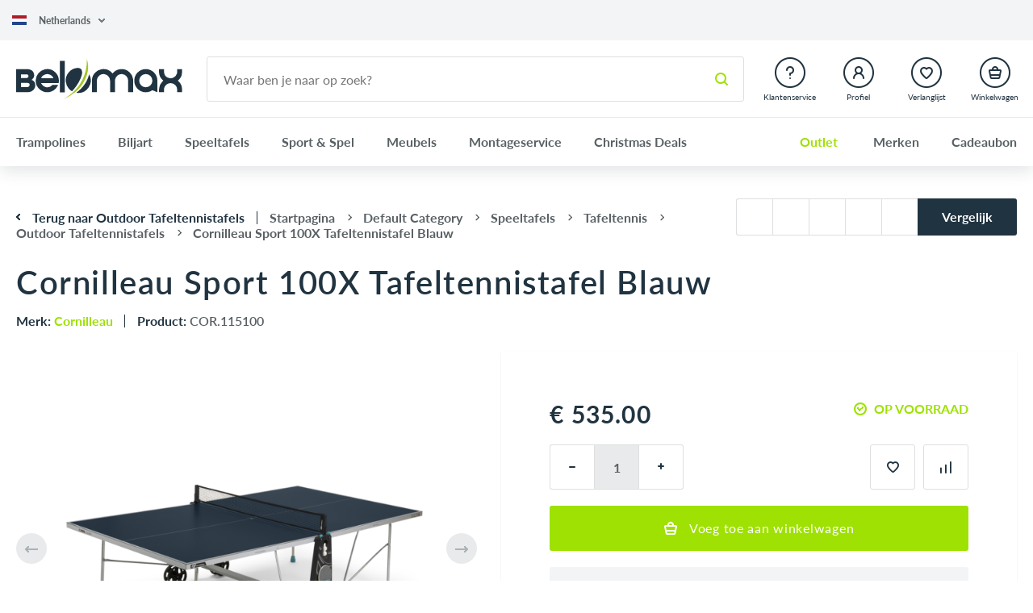

--- FILE ---
content_type: text/html
request_url: https://www.belomax.nl/nl/cornilleau-sport-100x-tafeltennistafel-blauw-7075-9
body_size: 83055
content:
<!DOCTYPE html>
<html data-vue-meta-server-rendered lang="en" data-vue-meta="%7B%22lang%22:%7B%221%22:%22en%22%7D%7D">
  <head><!-- index for default theme -->
  	<title>Cornilleau Sport 100X Tafeltennistafel Blauw - Belomax</title>
		<meta data-vue-meta="1" charset="utf-8"><meta data-vue-meta="1" name="viewport" content="width=device-width, initial-scale=1, minimal-ui, viewport-fit=cover"><meta data-vue-meta="1" data-vmid="robots" name="robots" content="index, follow"><meta data-vue-meta="1" name="mobile-web-app-capable" content="yes"><meta data-vue-meta="1" name="theme-color" content="#ffffff"><meta data-vue-meta="1" name="apple-mobile-web-app-status-bar-style" content="#ffffff"><meta data-vue-meta="1" name="google-site-verification" content="vpMQ0IHVhxow67_LqezOUEFzI5KH08CBx2JI8uNDzUU"><meta data-vue-meta="1" data-vmid="description" name="description" content="Cornilleau Sport 100X Tafeltennistafel Blauw  




Functies en ergonomie 




Intrekbaar en door spanning verstelbaar net 




Zodra u uw tafel heeft geopend, vouwen de netpalen uit en vallen ze op hun plaats. Het is snel en gemakkelijk om ">
		<meta name="generator" content="Belomax">
    <meta name="viewport" content="width=device-width, initial-scale=1.0, maximum-scale=1.0" />
    <link data-vue-meta="1" rel="icon" type="image/png" href="/assets/favicon-32x32.png" sizes="32x32"><link data-vue-meta="1" rel="icon" type="image/png" href="/assets/favicon-16x16.png" sizes="16x16"><link data-vue-meta="1" rel="apple-touch-icon" href="/assets/apple-touch-icon.png"><link data-vue-meta="1" rel="apple-touch-startup-image" href="/assets/apple_splash_2048.png" sizes="2048x2732"><link data-vue-meta="1" rel="apple-touch-startup-image" href="/assets/apple_splash_1668.png" sizes="1668x2224"><link data-vue-meta="1" rel="apple-touch-startup-image" href="/assets/apple_splash_1536.png" sizes="1536x2048"><link data-vue-meta="1" rel="apple-touch-startup-image" href="/assets/apple_splash_1125.png" sizes="1125x2436"><link data-vue-meta="1" rel="apple-touch-startup-image" href="/assets/apple_splash_1242.png" sizes="1242x2208"><link data-vue-meta="1" rel="apple-touch-startup-image" href="/assets/apple_splash_750.png" sizes="750x1334"><link data-vue-meta="1" rel="apple-touch-startup-image" href="/assets/apple_splash_640.png" sizes="640x1136"><link data-vue-meta="1" rel="manifest" href="/assets/manifest.json"><link data-vue-meta="1" rel="canonical" href="https://belomax.be//nl/cornilleau-sport-100x-tafeltennistafel-blauw-7075-9"><link data-vue-meta="1" rel="alternate" hreflang="en" href="https://belomax.be//nl/cornilleau-sport-100x-tafeltennistafel-blauw-7075-9"><link data-vue-meta="1" rel="alternate" hreflang="nl-be" href="https://belomax.be//nl/cornilleau-sport-100x-tafeltennistafel-blauw-7075-9"><link data-vue-meta="1" rel="alternate" hreflang="fr" href="https://belomax.be//nl/cornilleau-sport-100x-tafeltennistafel-blauw-7075-9"><link data-vue-meta="1" rel="alternate" hreflang="nl" href="https://belomax.be//nl/cornilleau-sport-100x-tafeltennistafel-blauw-7075-9">
		<script data-vue-meta="1" src="https://cdn.jsdelivr.net/npm/pwacompat@2.0.6/pwacompat.min.js" async integrity="sha384-GOaSLecPIMCJksN83HLuYf9FToOiQ2Df0+0ntv7ey8zjUHESXhthwvq9hXAZTifA" crossorigin="anonymous" type="41316fb719ade8d9474e9966-text/javascript"></script>
		<link rel="preload" href="/dist/manifest.662092de1594f5f36a22.js" as="script"><link rel="preload" href="/dist/vendor.662092de1594f5f36a22.js" as="script"><link rel="preload" href="/dist/app.662092de1594f5f36a22.js" as="script"><link rel="preload" href="/dist/vsf-layout-default.662092de1594f5f36a22.js" as="script"><link rel="preload" href="/dist/vsf-layout-default.662092de1594f5f36a22.js.map"><link rel="preload" href="/dist/vsf-language-switcher.662092de1594f5f36a22.js" as="script"><link rel="preload" href="/dist/vsf-language-switcher.662092de1594f5f36a22.js.map"><link rel="preload" href="/dist/vsf-main-menu.662092de1594f5f36a22.js" as="script"><link rel="preload" href="/dist/vsf-main-menu.662092de1594f5f36a22.js.map"><link rel="preload" href="/dist/vsf-mega-menu.662092de1594f5f36a22.js" as="script"><link rel="preload" href="/dist/vsf-mega-menu.662092de1594f5f36a22.js.map"><link rel="preload" href="/dist/vsf-product.662092de1594f5f36a22.js" as="script"><link rel="preload" href="/dist/vsf-product.662092de1594f5f36a22.js.map"><link rel="preload" href="/dist/vsf-checkout~vsf-microcart~vsf-product.662092de1594f5f36a22.js" as="script"><link rel="preload" href="/dist/vsf-checkout~vsf-microcart~vsf-product.662092de1594f5f36a22.js.map"><link rel="preload" href="/dist/vsf-category~vsf-compare~vsf-home~vsf-not-found~vsf-product~vsf-search.662092de1594f5f36a22.js" as="script"><link rel="preload" href="/dist/vsf-category~vsf-compare~vsf-home~vsf-not-found~vsf-product~vsf-search.662092de1594f5f36a22.js.map"><link rel="preload" href="/dist/vsf-main-footer.662092de1594f5f36a22.js" as="script"><link rel="preload" href="/dist/vsf-main-footer.662092de1594f5f36a22.js.map"><link rel="preload" href="/dist/vsf-layout-default~vsf-layout-minimal.662092de1594f5f36a22.js" as="script"><link rel="preload" href="/dist/vsf-layout-default~vsf-layout-minimal.662092de1594f5f36a22.js.map"><link rel="prefetch" href="/dist/74.662092de1594f5f36a22.js"><link rel="prefetch" href="/dist/75.662092de1594f5f36a22.js"><link rel="prefetch" href="/dist/76.662092de1594f5f36a22.js"><link rel="prefetch" href="/dist/77.662092de1594f5f36a22.js"><link rel="prefetch" href="/dist/brands.662092de1594f5f36a22.js"><link rel="prefetch" href="/dist/dayjs-locales-en.662092de1594f5f36a22.js"><link rel="prefetch" href="/dist/dayjs-locales-fr.662092de1594f5f36a22.js"><link rel="prefetch" href="/dist/dayjs-locales-nl.662092de1594f5f36a22.js"><link rel="prefetch" href="/dist/device.662092de1594f5f36a22.js"><link rel="prefetch" href="/dist/lang-fr-FR-json.662092de1594f5f36a22.js"><link rel="prefetch" href="/dist/lang-nl-NL-json.662092de1594f5f36a22.js"><link rel="prefetch" href="/dist/maintenance.662092de1594f5f36a22.js"><link rel="prefetch" href="/dist/vendors~bodybuilder.662092de1594f5f36a22.js"><link rel="prefetch" href="/dist/vendors~vsf-aheadworks-blog-category~vsf-aheadworks-blog-post~vsf-product.662092de1594f5f36a22.js"><link rel="prefetch" href="/dist/vendors~vsf-category~vsf-layout-default~vsf-search.662092de1594f5f36a22.js"><link rel="prefetch" href="/dist/vendors~vsf-category~vsf-search.662092de1594f5f36a22.js"><link rel="prefetch" href="/dist/vendors~vsf-checkout.662092de1594f5f36a22.js"><link rel="prefetch" href="/dist/vendors~vsf-date-picker.662092de1594f5f36a22.js"><link rel="prefetch" href="/dist/vendors~vsf-graphql.662092de1594f5f36a22.js"><link rel="prefetch" href="/dist/vendors~vsf-home.662092de1594f5f36a22.js"><link rel="prefetch" href="/dist/vendors~vsf-layout-default~vsf-product.662092de1594f5f36a22.js"><link rel="prefetch" href="/dist/vendors~vsf-not-found.662092de1594f5f36a22.js"><link rel="prefetch" href="/dist/vsf-aheadworks-blog-category.662092de1594f5f36a22.js"><link rel="prefetch" href="/dist/vsf-aheadworks-blog-category~vsf-aheadworks-blog-post.662092de1594f5f36a22.js"><link rel="prefetch" href="/dist/vsf-aheadworks-blog-post.662092de1594f5f36a22.js"><link rel="prefetch" href="/dist/vsf-blog-categories-sidebar.662092de1594f5f36a22.js"><link rel="prefetch" href="/dist/vsf-bottom-header.662092de1594f5f36a22.js"><link rel="prefetch" href="/dist/vsf-category~vsf-search.662092de1594f5f36a22.js"><link rel="prefetch" href="/dist/vsf-checkout~vsf-msp-order-status.662092de1594f5f36a22.js"><link rel="prefetch" href="/dist/vsf-checkout~vsf-msp-order-status~vsf-my-account.662092de1594f5f36a22.js"><link rel="prefetch" href="/dist/vsf-client-service-sidebar.662092de1594f5f36a22.js"><link rel="prefetch" href="/dist/vsf-head-img-banners-de_main-image-json.662092de1594f5f36a22.js"><link rel="prefetch" href="/dist/vsf-head-img-banners-de_promoted_offers-json.662092de1594f5f36a22.js"><link rel="prefetch" href="/dist/vsf-head-img-banners-it_main-image-json.662092de1594f5f36a22.js"><link rel="prefetch" href="/dist/vsf-head-img-banners-it_promoted_offers-json.662092de1594f5f36a22.js"><link rel="prefetch" href="/dist/vsf-head-img-countries-json.662092de1594f5f36a22.js"><link rel="prefetch" href="/dist/vsf-head-img-main-image-json.662092de1594f5f36a22.js"><link rel="prefetch" href="/dist/vsf-head-img-promoted_offers-json.662092de1594f5f36a22.js"><link rel="prefetch" href="/dist/vsf-head-img-slider-json.662092de1594f5f36a22.js"><link rel="prefetch" href="/dist/vsf-layout-base.662092de1594f5f36a22.js"><link rel="prefetch" href="/dist/vsf-layout-base~vsf-layout-default~vsf-layout-minimal.662092de1594f5f36a22.js"><link rel="prefetch" href="/dist/vsf-microcart.662092de1594f5f36a22.js"><link rel="prefetch" href="/dist/vsf-msp-order-status.662092de1594f5f36a22.js"><link rel="prefetch" href="/dist/vsf-order-cancelled.662092de1594f5f36a22.js"><link rel="prefetch" href="/dist/vsf-out-of-stock-modal.662092de1594f5f36a22.js"><link rel="prefetch" href="/dist/vsf-search-adapter-api-search-query-searchAdapter.662092de1594f5f36a22.js"><link rel="prefetch" href="/dist/vsf-search-adapter-api-searchAdapter.662092de1594f5f36a22.js"><link rel="prefetch" href="/dist/vsf-search-adapter-graphql-searchAdapter.662092de1594f5f36a22.js"><link rel="prefetch" href="/dist/vsf-search.662092de1594f5f36a22.js"><link rel="prefetch" href="/dist/vsf-sidebar-menu.662092de1594f5f36a22.js"><link rel="prefetch" href="/dist/vsf-social-login-pop-up.662092de1594f5f36a22.js"><link rel="prefetch" href="/dist/vsf-submit-return.662092de1594f5f36a22.js"><link rel="prefetch" href="/dist/vsf-wishlist.662092de1594f5f36a22.js">
		<style data-vue-ssr-id="11f458bd:0 bfc8465c:0 0e4158d6:0 20670cea:0 cb4e0806:0 2a067054:0 446304b3:0 18177374:0 78e9410c:0 5695dbdc:0 47631331:0 015a6193:0 718940ee:0 7a035e01:0 f53f8b08:0 85bfde70:0 85bfde70:1 dad41a6e:0 dad41a6e:1 dc90e948:0 7e0323ee:0 7d0bd645:0 e69caea0:0 18466df8:0 37cdd668:0 692499dc:0 5d787866:0 921bd976:0 3fcf6544:0 31265b42:0 4528a4bb:0 a22faf72:0 4c8dc93f:0 0d8f4fdb:0 721effce:0 3cb338e0:0 a697436e:0 6e5b454a:0 4521b750:0 6aa71513:0 34a23b32:0 5c2ea06c:0 2c30bdc6:0 958d6164:0 48b8a587:0 fdd54142:0">@font-face{font-family:'Lato';font-style:normal;font-weight:400;font-display:swap;src:local("Lato Regular"),url(/dist/11175f5ba22dd125509cdb8b2f3418bf.woff2) format("woff2"),url(/dist/ae68c2619002081b13c625e3881b3c10.woff) format("woff")}@font-face{font-family:'Lato';font-style:normal;font-weight:600;font-display:swap;src:local("Lato Semibold"),url(/dist/f32c39cc9b898535046728c60ad46068.woff2) format("woff2"),url(/dist/bc0a64aab170b995d28a351a8cd041b6.woff) format("woff")}@font-face{font-family:'Lato';font-style:normal;font-weight:700;font-display:swap;src:local("Lato Bold"),url(/dist/a297251ca67f42936cf89b5b8ed6eef1.woff2) format("woff2"),url(/dist/fcdfb617503d881d310e354f9c842765.woff) format("woff")}.container{-webkit-box-sizing:border-box;box-sizing:border-box;margin-left:auto;margin-right:auto;padding-right:20px;padding-left:20px;width:100%;max-width:1440px}.container-fluid{padding-right:40px;padding-left:40px}.row{-webkit-box-sizing:border-box;box-sizing:border-box;display:-ms-flexbox;display:flex;-ms-flex:0 1 auto;flex:0 1 auto;-ms-flex-direction:row;flex-direction:row;-ms-flex-wrap:wrap;flex-wrap:wrap;margin-right:-20px;margin-left:-20px}.row.reverse{-ms-flex-direction:row-reverse;flex-direction:row-reverse}.col.reverse{-ms-flex-direction:column-reverse;flex-direction:column-reverse}[class^="col-"]{-webkit-box-sizing:border-box;box-sizing:border-box;-ms-flex:0 0 auto;flex:0 0 auto;-ms-flex-preferred-size:100%;flex-basis:100%;padding-right:20px;padding-left:20px;max-width:100%}[class^="col-xs"],[class*=" col-xs"]{-webkit-box-sizing:border-box;box-sizing:border-box;-ms-flex:0 0 auto;flex:0 0 auto;padding-right:20px;padding-left:20px}.col-xs{-ms-flex-positive:1;flex-grow:1;-ms-flex-preferred-size:0;flex-basis:0;max-width:100%}.col-xs-1{-ms-flex-preferred-size:8.33333333%;flex-basis:8.33333333%;max-width:8.33333333%}.col-xs-2{-ms-flex-preferred-size:16.66666667%;flex-basis:16.66666667%;max-width:16.66666667%}.col-xs-3{-ms-flex-preferred-size:25%;flex-basis:25%;max-width:25%}.col-xs-4{-ms-flex-preferred-size:33.33333333%;flex-basis:33.33333333%;max-width:33.33333333%}.col-xs-5{-ms-flex-preferred-size:41.66666667%;flex-basis:41.66666667%;max-width:41.66666667%}.col-xs-6{-ms-flex-preferred-size:50%;flex-basis:50%;max-width:50%}.col-xs-7{-ms-flex-preferred-size:58.33333333%;flex-basis:58.33333333%;max-width:58.33333333%}.col-xs-8{-ms-flex-preferred-size:66.66666667%;flex-basis:66.66666667%;max-width:66.66666667%}.col-xs-9{-ms-flex-preferred-size:75%;flex-basis:75%;max-width:75%}.col-xs-10{-ms-flex-preferred-size:83.33333333%;flex-basis:83.33333333%;max-width:83.33333333%}.col-xs-11{-ms-flex-preferred-size:91.66666667%;flex-basis:91.66666667%;max-width:91.66666667%}.col-xs-12{-ms-flex-preferred-size:100%;flex-basis:100%;max-width:100%}.col-xs-offset-0{margin-left:0}.col-xs-offset-1{margin-left:8.33333333%}.col-xs-offset-2{margin-left:16.66666667%}.col-xs-offset-3{margin-left:25%}.col-xs-offset-4{margin-left:33.33333333%}.col-xs-offset-5{margin-left:41.66666667%}.col-xs-offset-6{margin-left:50%}.col-xs-offset-7{margin-left:58.33333333%}.col-xs-offset-8{margin-left:66.66666667%}.col-xs-offset-9{margin-left:75%}.col-xs-offset-10{margin-left:83.33333333%}.col-xs-offset-11{margin-left:91.66666667%}.start-xs{-ms-flex-pack:start;justify-content:flex-start;text-align:start}.center-xs{-ms-flex-pack:center;justify-content:center;text-align:center}.end-xs{-ms-flex-pack:end;justify-content:flex-end;text-align:end}.top-xs{-ms-flex-align:start;align-items:flex-start}.middle-xs{-ms-flex-align:center;align-items:center}.bottom-xs{-ms-flex-align:end;align-items:flex-end}.around-xs{-ms-flex-pack:distribute;justify-content:space-around}.between-xs{-ms-flex-pack:justify;justify-content:space-between}.first-xs{-ms-flex-order:-1;order:-1}.last-xs{-ms-flex-order:1;order:1}.initial-order-xs{-ms-flex-order:initial;order:initial}@media only screen and (min-width: 400px){.col-sm{-ms-flex-positive:1;flex-grow:1;-ms-flex-preferred-size:0;flex-basis:0;max-width:100%}.col-sm-1{-ms-flex-preferred-size:8.33333333%;flex-basis:8.33333333%;max-width:8.33333333%}.col-sm-2{-ms-flex-preferred-size:16.66666667%;flex-basis:16.66666667%;max-width:16.66666667%}.col-sm-3{-ms-flex-preferred-size:25%;flex-basis:25%;max-width:25%}.col-sm-4{-ms-flex-preferred-size:33.33333333%;flex-basis:33.33333333%;max-width:33.33333333%}.col-sm-5{-ms-flex-preferred-size:41.66666667%;flex-basis:41.66666667%;max-width:41.66666667%}.col-sm-6{-ms-flex-preferred-size:50%;flex-basis:50%;max-width:50%}.col-sm-7{-ms-flex-preferred-size:58.33333333%;flex-basis:58.33333333%;max-width:58.33333333%}.col-sm-8{-ms-flex-preferred-size:66.66666667%;flex-basis:66.66666667%;max-width:66.66666667%}.col-sm-9{-ms-flex-preferred-size:75%;flex-basis:75%;max-width:75%}.col-sm-10{-ms-flex-preferred-size:83.33333333%;flex-basis:83.33333333%;max-width:83.33333333%}.col-sm-11{-ms-flex-preferred-size:91.66666667%;flex-basis:91.66666667%;max-width:91.66666667%}.col-sm-12{-ms-flex-preferred-size:100%;flex-basis:100%;max-width:100%}.col-sm-offset-0{margin-left:0}.col-sm-offset-1{margin-left:8.33333333%}.col-sm-offset-2{margin-left:16.66666667%}.col-sm-offset-3{margin-left:25%}.col-sm-offset-4{margin-left:33.33333333%}.col-sm-offset-5{margin-left:41.66666667%}.col-sm-offset-6{margin-left:50%}.col-sm-offset-7{margin-left:58.33333333%}.col-sm-offset-8{margin-left:66.66666667%}.col-sm-offset-9{margin-left:75%}.col-sm-offset-10{margin-left:83.33333333%}.col-sm-offset-11{margin-left:91.66666667%}.start-sm{-ms-flex-pack:start;justify-content:flex-start;text-align:start}.center-sm{-ms-flex-pack:center;justify-content:center;text-align:center}.end-sm{-ms-flex-pack:end;justify-content:flex-end;text-align:end}.top-sm{-ms-flex-align:start;align-items:flex-start}.middle-sm{-ms-flex-align:center;align-items:center}.bottom-sm{-ms-flex-align:end;align-items:flex-end}.around-sm{-ms-flex-pack:distribute;justify-content:space-around}.between-sm{-ms-flex-pack:justify;justify-content:space-between}.first-sm{-ms-flex-order:-1;order:-1}.last-sm{-ms-flex-order:1;order:1}.initial-order-sm{-ms-flex-order:initial;order:initial}}@media only screen and (min-width: 768px){.col-md,.col-md-1,.col-md-2,.col-md-3,.col-md-4,.col-md-5,.col-md-6,.col-md-7,.col-md-8,.col-md-9,.col-md-10,.col-md-11,.col-md-12,.col-md-offset-0,.col-md-offset-1,.col-md-offset-2,.col-md-offset-3,.col-md-offset-4,.col-md-offset-5,.col-md-offset-6,.col-md-offset-7,.col-md-offset-8,.col-md-offset-9,.col-md-offset-10,.col-md-offset-11,.col-md-offset-12{-webkit-box-sizing:border-box;box-sizing:border-box;-ms-flex:0 0 auto;flex:0 0 auto;padding-right:20px;padding-left:20px}.col-md{-ms-flex-positive:1;flex-grow:1;-ms-flex-preferred-size:0;flex-basis:0;max-width:100%}.col-md-1{-ms-flex-preferred-size:8.33333333%;flex-basis:8.33333333%;max-width:8.33333333%}.col-md-2{-ms-flex-preferred-size:16.66666667%;flex-basis:16.66666667%;max-width:16.66666667%}.col-md-3{-ms-flex-preferred-size:25%;flex-basis:25%;max-width:25%}.col-md-4{-ms-flex-preferred-size:33.33333333%;flex-basis:33.33333333%;max-width:33.33333333%}.col-md-5{-ms-flex-preferred-size:41.66666667%;flex-basis:41.66666667%;max-width:41.66666667%}.col-md-6{-ms-flex-preferred-size:50%;flex-basis:50%;max-width:50%}.col-md-7{-ms-flex-preferred-size:58.33333333%;flex-basis:58.33333333%;max-width:58.33333333%}.col-md-8{-ms-flex-preferred-size:66.66666667%;flex-basis:66.66666667%;max-width:66.66666667%}.col-md-9{-ms-flex-preferred-size:75%;flex-basis:75%;max-width:75%}.col-md-10{-ms-flex-preferred-size:83.33333333%;flex-basis:83.33333333%;max-width:83.33333333%}.col-md-11{-ms-flex-preferred-size:91.66666667%;flex-basis:91.66666667%;max-width:91.66666667%}.col-md-12{-ms-flex-preferred-size:100%;flex-basis:100%;max-width:100%}.col-md-offset-0{margin-left:0}.col-md-offset-1{margin-left:8.33333333%}.col-md-offset-2{margin-left:16.66666667%}.col-md-offset-3{margin-left:25%}.col-md-offset-4{margin-left:33.33333333%}.col-md-offset-5{margin-left:41.66666667%}.col-md-offset-6{margin-left:50%}.col-md-offset-7{margin-left:58.33333333%}.col-md-offset-8{margin-left:66.66666667%}.col-md-offset-9{margin-left:75%}.col-md-offset-10{margin-left:83.33333333%}.col-md-offset-11{margin-left:91.66666667%}.start-md{-ms-flex-pack:start;justify-content:flex-start;text-align:start}.center-md{-ms-flex-pack:center;justify-content:center;text-align:center}.end-md{-ms-flex-pack:end;justify-content:flex-end;text-align:end}.top-md{-ms-flex-align:start;align-items:flex-start}.middle-md{-ms-flex-align:center;align-items:center}.bottom-md{-ms-flex-align:end;align-items:flex-end}.around-md{-ms-flex-pack:distribute;justify-content:space-around}.between-md{-ms-flex-pack:justify;justify-content:space-between}.first-md{-ms-flex-order:-1;order:-1}.last-md{-ms-flex-order:1;order:1}.initial-order-md{-ms-flex-order:initial;order:initial}}@media only screen and (min-width: 1025px){.col-lg,.col-lg-1,.col-lg-2,.col-lg-3,.col-lg-4,.col-lg-5,.col-lg-6,.col-lg-7,.col-lg-8,.col-lg-9,.col-lg-10,.col-lg-11,.col-lg-12,.col-lg-offset-0,.col-lg-offset-1,.col-lg-offset-2,.col-lg-offset-3,.col-lg-offset-4,.col-lg-offset-5,.col-lg-offset-6,.col-lg-offset-7,.col-lg-offset-8,.col-lg-offset-9,.col-lg-offset-10,.col-lg-offset-11,.col-lg-offset-12{-webkit-box-sizing:border-box;box-sizing:border-box;-ms-flex:0 0 auto;flex:0 0 auto;padding-right:20px;padding-left:20px}.col-lg{-ms-flex-positive:1;flex-grow:1;-ms-flex-preferred-size:0;flex-basis:0;max-width:100%}.col-lg-1{-ms-flex-preferred-size:8.33333333%;flex-basis:8.33333333%;max-width:8.33333333%}.col-lg-2{-ms-flex-preferred-size:16.66666667%;flex-basis:16.66666667%;max-width:16.66666667%}.col-lg-3{-ms-flex-preferred-size:25%;flex-basis:25%;max-width:25%}.col-lg-4{-ms-flex-preferred-size:33.33333333%;flex-basis:33.33333333%;max-width:33.33333333%}.col-lg-5{-ms-flex-preferred-size:41.66666667%;flex-basis:41.66666667%;max-width:41.66666667%}.col-lg-6{-ms-flex-preferred-size:50%;flex-basis:50%;max-width:50%}.col-lg-7{-ms-flex-preferred-size:58.33333333%;flex-basis:58.33333333%;max-width:58.33333333%}.col-lg-8{-ms-flex-preferred-size:66.66666667%;flex-basis:66.66666667%;max-width:66.66666667%}.col-lg-9{-ms-flex-preferred-size:75%;flex-basis:75%;max-width:75%}.col-lg-10{-ms-flex-preferred-size:83.33333333%;flex-basis:83.33333333%;max-width:83.33333333%}.col-lg-11{-ms-flex-preferred-size:91.66666667%;flex-basis:91.66666667%;max-width:91.66666667%}.col-lg-12{-ms-flex-preferred-size:100%;flex-basis:100%;max-width:100%}.col-lg-offset-0{margin-left:0}.col-lg-offset-1{margin-left:8.33333333%}.col-lg-offset-2{margin-left:16.66666667%}.col-lg-offset-3{margin-left:25%}.col-lg-offset-4{margin-left:33.33333333%}.col-lg-offset-5{margin-left:41.66666667%}.col-lg-offset-6{margin-left:50%}.col-lg-offset-7{margin-left:58.33333333%}.col-lg-offset-8{margin-left:66.66666667%}.col-lg-offset-9{margin-left:75%}.col-lg-offset-10{margin-left:83.33333333%}.col-lg-offset-11{margin-left:91.66666667%}.start-lg{-ms-flex-pack:start;justify-content:flex-start;text-align:start}.center-lg{-ms-flex-pack:center;justify-content:center;text-align:center}.end-lg{-ms-flex-pack:end;justify-content:flex-end;text-align:end}.top-lg{-ms-flex-align:start;align-items:flex-start}.middle-lg{-ms-flex-align:center;align-items:center}.bottom-lg{-ms-flex-align:end;align-items:flex-end}.around-lg{-ms-flex-pack:distribute;justify-content:space-around}.between-lg{-ms-flex-pack:justify;justify-content:space-between}.first-lg{-ms-flex-order:-1;order:-1}.last-lg{-ms-flex-order:1;order:1}.initial-order-lg{-ms-flex-order:initial;order:initial}}@media only screen and (min-width: 1200px){.col-xl,.col-xl-1,.col-xl-2,.col-xl-3,.col-xl-4,.col-xl-5,.col-xl-6,.col-xl-7,.col-xl-8,.col-xl-9,.col-xl-10,.col-xl-11,.col-xl-12,.col-xl-offset-0,.col-xl-offset-1,.col-xl-offset-2,.col-xl-offset-3,.col-xl-offset-4,.col-xl-offset-5,.col-xl-offset-6,.col-xl-offset-7,.col-xl-offset-8,.col-xl-offset-9,.col-xl-offset-10,.col-xl-offset-11,.col-xl-offset-12{-webkit-box-sizing:border-box;box-sizing:border-box;-ms-flex:0 0 auto;flex:0 0 auto;padding-right:20px;padding-left:20px}.col-xl{-ms-flex-positive:1;flex-grow:1;-ms-flex-preferred-size:0;flex-basis:0;max-width:100%}.col-xl-1{-ms-flex-preferred-size:8.33333333%;flex-basis:8.33333333%;max-width:8.33333333%}.col-xl-2{-ms-flex-preferred-size:16.66666667%;flex-basis:16.66666667%;max-width:16.66666667%}.col-xl-3{-ms-flex-preferred-size:25%;flex-basis:25%;max-width:25%}.col-xl-4{-ms-flex-preferred-size:33.33333333%;flex-basis:33.33333333%;max-width:33.33333333%}.col-xl-5{-ms-flex-preferred-size:41.66666667%;flex-basis:41.66666667%;max-width:41.66666667%}.col-xl-6{-ms-flex-preferred-size:50%;flex-basis:50%;max-width:50%}.col-xl-7{-ms-flex-preferred-size:58.33333333%;flex-basis:58.33333333%;max-width:58.33333333%}.col-xl-8{-ms-flex-preferred-size:66.66666667%;flex-basis:66.66666667%;max-width:66.66666667%}.col-xl-9{-ms-flex-preferred-size:75%;flex-basis:75%;max-width:75%}.col-xl-10{-ms-flex-preferred-size:83.33333333%;flex-basis:83.33333333%;max-width:83.33333333%}.col-xl-11{-ms-flex-preferred-size:91.66666667%;flex-basis:91.66666667%;max-width:91.66666667%}.col-xl-12{-ms-flex-preferred-size:100%;flex-basis:100%;max-width:100%}.col-xl-offset-0{margin-left:0}.col-xl-offset-1{margin-left:8.33333333%}.col-xl-offset-2{margin-left:16.66666667%}.col-xl-offset-3{margin-left:25%}.col-xl-offset-4{margin-left:33.33333333%}.col-xl-offset-5{margin-left:41.66666667%}.col-xl-offset-6{margin-left:50%}.col-xl-offset-7{margin-left:58.33333333%}.col-xl-offset-8{margin-left:66.66666667%}.col-xl-offset-9{margin-left:75%}.col-xl-offset-10{margin-left:83.33333333%}.col-xl-offset-11{margin-left:91.66666667%}.start-xl{-ms-flex-pack:start;justify-content:flex-start;text-align:start}.center-xl{-ms-flex-pack:center;justify-content:center;text-align:center}.end-xl{-ms-flex-pack:end;justify-content:flex-end;text-align:end}.top-xl{-ms-flex-align:start;align-items:flex-start}.middle-xl{-ms-flex-align:center;align-items:center}.bottom-xl{-ms-flex-align:end;align-items:flex-end}.around-xl{-ms-flex-pack:distribute;justify-content:space-around}.between-xl{-ms-flex-pack:justify;justify-content:space-between}.first-xl{-ms-flex-order:-1;order:-1}.last-xl{-ms-flex-order:1;order:1}.initial-order-xl{-ms-flex-order:initial;order:initial}}@media only screen and (min-width: 1400px){.col-xlg,.col-xlg-1,.col-xlg-2,.col-xlg-3,.col-xlg-4,.col-xlg-5,.col-xlg-6,.col-xlg-7,.col-xlg-8,.col-xlg-9,.col-xlg-10,.col-xlg-11,.col-xlg-12,.col-xlg-offset-0,.col-xlg-offset-1,.col-xlg-offset-2,.col-xlg-offset-3,.col-xlg-offset-4,.col-xlg-offset-5,.col-xlg-offset-6,.col-xlg-offset-7,.col-xlg-offset-8,.col-xlg-offset-9,.col-xlg-offset-10,.col-xlg-offset-11,.col-xlg-offset-12{-webkit-box-sizing:border-box;box-sizing:border-box;-ms-flex:0 0 auto;flex:0 0 auto;padding-right:20px;padding-left:20px}.col-xlg{-ms-flex-positive:1;flex-grow:1;-ms-flex-preferred-size:0;flex-basis:0;max-width:100%}.col-xlg-1{-ms-flex-preferred-size:8.33333333%;flex-basis:8.33333333%;max-width:8.33333333%}.col-xlg-2{-ms-flex-preferred-size:16.66666667%;flex-basis:16.66666667%;max-width:16.66666667%}.col-xlg-3{-ms-flex-preferred-size:25%;flex-basis:25%;max-width:25%}.col-xlg-4{-ms-flex-preferred-size:33.33333333%;flex-basis:33.33333333%;max-width:33.33333333%}.col-xlg-5{-ms-flex-preferred-size:41.66666667%;flex-basis:41.66666667%;max-width:41.66666667%}.col-xlg-6{-ms-flex-preferred-size:50%;flex-basis:50%;max-width:50%}.col-xlg-7{-ms-flex-preferred-size:58.33333333%;flex-basis:58.33333333%;max-width:58.33333333%}.col-xlg-8{-ms-flex-preferred-size:66.66666667%;flex-basis:66.66666667%;max-width:66.66666667%}.col-xlg-9{-ms-flex-preferred-size:75%;flex-basis:75%;max-width:75%}.col-xlg-10{-ms-flex-preferred-size:83.33333333%;flex-basis:83.33333333%;max-width:83.33333333%}.col-xlg-11{-ms-flex-preferred-size:91.66666667%;flex-basis:91.66666667%;max-width:91.66666667%}.col-xlg-12{-ms-flex-preferred-size:100%;flex-basis:100%;max-width:100%}.col-xlg-offset-0{margin-left:0}.col-xlg-offset-1{margin-left:8.33333333%}.col-xlg-offset-2{margin-left:16.66666667%}.col-xlg-offset-3{margin-left:25%}.col-xlg-offset-4{margin-left:33.33333333%}.col-xlg-offset-5{margin-left:41.66666667%}.col-xlg-offset-6{margin-left:50%}.col-xlg-offset-7{margin-left:58.33333333%}.col-xlg-offset-8{margin-left:66.66666667%}.col-xlg-offset-9{margin-left:75%}.col-xlg-offset-10{margin-left:83.33333333%}.col-xlg-offset-11{margin-left:91.66666667%}.start-xlg{-ms-flex-pack:start;justify-content:flex-start;text-align:start}.center-xlg{-ms-flex-pack:center;justify-content:center;text-align:center}.end-xlg{-ms-flex-pack:end;justify-content:flex-end;text-align:end}.top-xlg{-ms-flex-align:start;align-items:flex-start}.middle-xlg{-ms-flex-align:center;align-items:center}.bottom-xlg{-ms-flex-align:end;align-items:flex-end}.around-xlg{-ms-flex-pack:distribute;justify-content:space-around}.between-xlg{-ms-flex-pack:justify;justify-content:space-between}.first-xlg{-ms-flex-order:-1;order:-1}.last-xlg{-ms-flex-order:1;order:1}.initial-order-xlg{-ms-flex-order:initial;order:initial}}@-webkit-keyframes images-lazy-loading{from{opacity:0}to{opacity:1}}@keyframes images-lazy-loading{from{opacity:0}to{opacity:1}}[lazy="loaded"]{-webkit-animation:images-lazy-loading;animation:images-lazy-loading;-webkit-animation-duration:0.3s;animation-duration:0.3s}@-webkit-keyframes ripple-effect{0%{-webkit-transform:translate(-50%, -50%) scale(0);transform:translate(-50%, -50%) scale(0)}20%{-webkit-transform:translate(-50%, -50%) scale(1);transform:translate(-50%, -50%) scale(1)}100%{opacity:0;-webkit-transform:translate(-50%, -50%) scale(1);transform:translate(-50%, -50%) scale(1)}}@keyframes ripple-effect{0%{-webkit-transform:translate(-50%, -50%) scale(0);transform:translate(-50%, -50%) scale(0)}20%{-webkit-transform:translate(-50%, -50%) scale(1);transform:translate(-50%, -50%) scale(1)}100%{opacity:0;-webkit-transform:translate(-50%, -50%) scale(1);transform:translate(-50%, -50%) scale(1)}}.fade-enter-active{-webkit-transition:opacity .25s;-o-transition:opacity .25s;transition:opacity .25s}.fade-leave-active{-webkit-transition:opacity .2s;-o-transition:opacity .2s;transition:opacity .2s}.fade-enter,.fade-leave-to{opacity:0}.fade-in-down-enter-active,.fade-in-up-enter-active{-webkit-transition:all .25s cubic-bezier(0.4, 0, 0.2, 1);-o-transition:all .25s cubic-bezier(0.4, 0, 0.2, 1);transition:all .25s cubic-bezier(0.4, 0, 0.2, 1)}.fade-in-down-leave-active,.fade-in-up-leave-active{-webkit-transition:all .2s cubic-bezier(0.4, 0, 1, 1);-o-transition:all .2s cubic-bezier(0.4, 0, 1, 1);transition:all .2s cubic-bezier(0.4, 0, 1, 1)}.fade-in-down-enter,.fade-in-down-leave-to,.fade-in-up-enter,.fade-in-up-leave-to{opacity:0}.fade-in-down-enter,.fade-in-down-leave-to{-webkit-transform:translateY(-100%);-ms-transform:translateY(-100%);transform:translateY(-100%)}.fade-in-up-enter,.fade-in-up-leave-to{-webkit-transform:translateY(100%);-ms-transform:translateY(100%);transform:translateY(100%)}.slide-down-enter-active{-webkit-transition:all .25s cubic-bezier(0.4, 0, 0.2, 1);-o-transition:all .25s cubic-bezier(0.4, 0, 0.2, 1);transition:all .25s cubic-bezier(0.4, 0, 0.2, 1)}.slide-down-leave-active{-webkit-transition:all .2s cubic-bezier(0.4, 0, 1, 1);-o-transition:all .2s cubic-bezier(0.4, 0, 1, 1);transition:all .2s cubic-bezier(0.4, 0, 1, 1)}.slide-down-enter,.slide-down-leave-to{max-height:0;overflow:hidden}.slide-down-leave,.slide-down-enter-to{max-height:100vh;overflow:hidden}button,.button{border:none;margin:0;padding:0;width:auto;overflow:visible;font:inherit;line-height:normal;-webkit-font-smoothing:inherit;-moz-osx-font-smoothing:inherit;outline:none;cursor:pointer;-webkit-tap-highlight-color:rgba(0,0,0,0);-webkit-tap-highlight-color:transparent;-webkit-appearance:none;display:inline-block;-webkit-transition:background-color cubic-bezier(0.4, 0, 0.2, 1) .25s,border-color cubic-bezier(0.4, 0, 0.2, 1) .25s;-o-transition:background-color cubic-bezier(0.4, 0, 0.2, 1) .25s,border-color cubic-bezier(0.4, 0, 0.2, 1) .25s;transition:background-color cubic-bezier(0.4, 0, 0.2, 1) .25s,border-color cubic-bezier(0.4, 0, 0.2, 1) .25s;padding:11px 30px 12px}button::-moz-focus-inner,.button::-moz-focus-inner{border:0;padding:0}button.button-small,.button.button-small{padding:12px 20px}button.button-rounded,.button.button-rounded{border-radius:28px}button.button-full-width,.button.button-full-width{width:100%}button.button-secondary,.button.button-secondary{padding:12px 18px 13px;background:#fff;color:#203340;border:2px solid #dddfe0}button.button-secondary.button-small,.button.button-secondary.button-small{padding:10px 20px}button.button-pagination,.button.button-pagination{background:#f2f4f5;border:0}@media (hover: hover){button:hover,.button:hover{background:#263d4d;border-color:#263d4d;color:#fff}}button:active,button:focus,button.active,.button:active,.button:focus,.button.active{background:#1a2a32;border-color:#1a2a32;color:#fff}button.disabled,.button.disabled{background:#e8eaeb;color:rgba(32,51,64,0.3);border-color:#e8eaeb}button.disabled .icon,.button.disabled .icon{color:rgba(32,51,64,0.3)}.icon-button{width:50px;height:50px;border-radius:3px;padding:0;border:none}.icon-button.icon-button-40{width:40px;height:40px}.icon-button.icon-button-56{width:56px;height:56px}.icon-button.icon-button-box-shadow{-webkit-box-shadow:0 2px 7px #dddfe0;box-shadow:0 2px 7px #dddfe0}.icon-button.icon-button-round{border-radius:50%}.icon-button.icon-button-border{border:1px solid #dddfe0}.icon-button:hover,.icon-button:active,.icon-button:focus{background:inherit}.icon-button .hover-icon,.icon-button .press-icon{display:none}@media (hover: hover){.icon-button.has-hover-icon:hover .default-icon,.icon-button.has-hover-icon:hover .press-icon{display:none}.icon-button.has-hover-icon:hover .hover-icon{display:inline-block}}.icon-button.has-press-icon:active .default-icon,.icon-button.has-press-icon:active .hover-icon,.icon-button.has-press-icon:focus .default-icon,.icon-button.has-press-icon:focus .hover-icon{display:none}.icon-button.has-press-icon:active .press-icon,.icon-button.has-press-icon:focus .press-icon{display:inline-block}.icon-button.icon-button-primary:hover{background:#263d4d;color:#fff}.icon-button.icon-button-primary:active,.icon-button.icon-button-primary:focus{background:#1a2a32;color:#fff}.icon-button.icon-button-primary.disabled{background:#e8eaeb;color:rgba(32,51,64,0.3)}.icon-button.icon-button-primary.disabled:hover,.icon-button.icon-button-primary.disabled:active,.icon-button.icon-button-primary.disabled:focus{color:inherit}@media only screen and (min-width: 1025px){button,.button{padding:18px 50px 19px;font-size:16px;line-height:19px}button.button-small,.button.button-small{padding:13px 50px 14px}button.button-secondary,.button.button-secondary{padding:16px 48px 17px}.button-hover .icon,.button-hover .button-hover-text{-webkit-transition:color cubic-bezier(0.4, 0, 0.2, 1) .25s;-o-transition:color cubic-bezier(0.4, 0, 0.2, 1) .25s;transition:color cubic-bezier(0.4, 0, 0.2, 1) .25s}.button-hover:hover .icon{color:#9ee102}.button-hover:hover .button-hover-text{color:#263d4d}}@-webkit-keyframes elementLoading{0%{background-position:0 50%}50%{background-position:100% 50%}100%{background-position:0 50%}}@keyframes elementLoading{0%{background-position:0 50%}50%{background-position:100% 50%}100%{background-position:0 50%}}html,body{margin:0;padding:0;-webkit-text-size-adjust:100%}a{color:#203340;position:relative;text-transform:uppercase;text-decoration:underline;display:inline-block;font-weight:700;font-size:12px;-webkit-transition:color cubic-bezier(0.4, 0, 0.2, 1) .25s;-o-transition:color cubic-bezier(0.4, 0, 0.2, 1) .25s;transition:color cubic-bezier(0.4, 0, 0.2, 1) .25s}a.link-small{font-size:12px}a.link-medium{font-size:14px}a.link-large{font-size:16px}a:hover{color:#263d4d}a:active,a:focus{outline:none;color:#1a2a32}ul{list-style:none;margin:0;padding:0;line-height:22px;font-size:14px;color:#203340}ul li{position:relative;padding-left:25px}ul li::before{content:"";display:block;width:10px;height:2px;background:#9ee102;position:absolute;left:0;top:50%;-webkit-transform:translateY(-50%);-ms-transform:translateY(-50%);transform:translateY(-50%)}ol{list-style:none;margin:0;padding:0;line-height:22px;font-size:14px;color:#203340;position:relative}ol li{padding-left:25px;margin-bottom:3px;position:relative}ol li::before{font-size:14px;color:#203340;font-weight:700;position:absolute;left:0;top:4px;line-height:17px}.element-loading,[lazy=loading],img:not([src]){background:-webkit-gradient(linear, right top, left top, from(#fff), to(#f2f4f5)) 0% 0%/400% 400%;background:-webkit-linear-gradient(right, #fff, #f2f4f5) 0% 0%/400% 400%;background:-o-linear-gradient(right, #fff, #f2f4f5) 0% 0%/400% 400%;background:linear-gradient(270deg, #fff, #f2f4f5) 0% 0%/400% 400%;-webkit-animation:elementLoading 2s ease infinite;animation:elementLoading 2s ease infinite}.menu-overlay{z-index:18}@media only screen and (min-width: 1025px){a{font-size:12px}a.link-small{font-size:12px}a.link-medium{font-size:16px}a.link-large{font-size:16px}ul{font-size:16px;line-height:24px}ol{font-size:16px;line-height:24px}}.cms-page-content p{margin-top:0;margin-bottom:17px;line-height:22px;font-size:14px}.cms-page-content p+p{margin-top:-7px}.cms-page-content h2{margin-top:27px;margin-bottom:14px;font-weight:500}.cms-page-content h3{margin-top:17px;margin-bottom:15px;font-weight:500}.cms-page-content a{text-transform:none;font-weight:700;font-size:14px}.cms-page-content img{width:auto;height:auto;border-radius:3px;max-width:100%}.cms-page-content blockquote{background-color:#f2f4f5;border-left:4px solid #203340;border-right:4px solid #203340;color:#203340;margin-top:18px;margin-bottom:17px;padding:29px 20px 28px 20px;font-size:16px;font-weight:700;line-height:22px;position:relative}.cms-page-content blockquote::after{content:'\E92F';display:-ms-flexbox;display:flex;font-size:25px;position:absolute;top:-12px;right:30px;color:#9ee102}.cms-page-content ol,.cms-page-content ul{color:#596064}.cms-page-content ol{counter-reset:cms}.cms-page-content ol li{counter-increment:cms;margin-bottom:3px}.cms-page-content ol li::before{content:counters(cms, ".") ". "}.cms-page-content ul li{margin-bottom:3px}.cms-page-content ul li::before{top:11px;-webkit-transform:none;-ms-transform:none;transform:none}.cms-page-content p>img{margin-top:5px;margin-bottom:-2px}@media only screen and (min-width: 1025px){.cms-page-content p{line-height:24px;font-size:16px}.cms-page-content a{font-size:16px}.cms-page-content h2{margin-top:47px;margin-bottom:27px}.cms-page-content h3{margin-top:24px;margin-bottom:26px}.cms-page-content p+p{margin-top:-2px}.cms-page-content blockquote{font-size:24px;line-height:34px;letter-spacing:0.96px;font-weight:600;padding:27px 36px 28px 36px;margin-top:27px;margin-bottom:28px;border-radius:3px}.cms-page-content ul li{margin-bottom:7px;padding-left:30px}.cms-page-content ul li::before{top:11px}.cms-page-content ol li{padding-left:30px;margin-bottom:7px}.cms-page-content p>img{margin-top:2px;margin-bottom:-3px}}body{font-size:14px;font-family:"Lato",sans-serif;font-weight:400;letter-spacing:0;line-height:22px;color:#596064}h1,.h1{font-size:24px;font-family:"Lato",sans-serif;line-height:32px;letter-spacing:.96px;color:#203340}h2,.h2{font-size:20px;font-family:"Lato",sans-serif;line-height:28px;letter-spacing:.8px;color:#203340}h3,.h3{font-size:18px;font-family:"Lato",sans-serif;line-height:24px;letter-spacing:.72px;color:#203340}h4,.h4{font-size:16px;font-family:"Lato",sans-serif;line-height:22px;letter-spacing:0;color:#203340}h5,.h5{font-size:14px;font-family:"Lato",sans-serif;line-height:20px;letter-spacing:0;color:#203340}h6,.h6{font-size:12px;font-family:"Lato",sans-serif;line-height:22px;letter-spacing:0;color:#203340}@media only screen and (min-width: 1025px){body{font-size:16px;font-family:"Lato",sans-serif;font-weight:400;letter-spacing:0;line-height:24px}h1,.h1{font-size:40px;line-height:52px;letter-spacing:1.6px}h2,.h2{font-size:34px;line-height:42px;letter-spacing:1.36px}h3,.h3{font-size:24px;line-height:34px;letter-spacing:.96px}h4,.h4{font-size:18px;line-height:24px;letter-spacing:.72px}h5,.h5{font-size:16px;line-height:22px;letter-spacing:0}h6,.h6{font-size:14px;line-height:20px;letter-spacing:0}}.uppercase{text-transform:uppercase}.capitalize{text-transform:capitalize}.no-transform{text-transform:none}.no-underline{text-decoration:none}.align-center{text-align:center}.align-right{text-align:right}.align-left{text-align:left}.align-justify{text-align:justify}.vertical-middle{vertical-align:middle}.vertical-top{vertical-align:top}.nowrap{white-space:nowrap}.br3{border-radius:3px}.weight-400{font-weight:400}.weight-600{font-weight:600}.weight-700{font-weight:700}.text-left{text-align:left}.text-center{text-align:center}.text-right{text-align:right}.lh1{line-height:1}.ls0{letter-spacing:0px}.ls64{letter-spacing:.64px}.ls72{letter-spacing:.72px}.ls80{letter-spacing:.8px}.ls96{letter-spacing:.96px}.ls136{letter-spacing:1.36px}.ls160{letter-spacing:1.6px}.lh10{line-height:10px}.lh12{line-height:12px}.lh14{line-height:14px}.lh15{line-height:15px}.lh16{line-height:16px}.lh17{line-height:17px}.lh18{line-height:18px}.lh19{line-height:19px}.lh20{line-height:20px}.lh22{line-height:22px}.lh24{line-height:24px}.lh28{line-height:28px}.lh29{line-height:29px}.lh32{line-height:32px}.lh34{line-height:34px}.lh42{line-height:42px}.lh50{line-height:50px}.lh52{line-height:52px}.lh60{line-height:60px}.fs0{font-size:0px}.fs4{font-size:4px}.fs5{font-size:5px}.fs6{font-size:6px}.fs8{font-size:8px}.fs10{font-size:10px}.fs12{font-size:12px}.fs14{font-size:14px}.fs15{font-size:15px}.fs16{font-size:16px}.fs18{font-size:18px}.fs20{font-size:20px}.fs24{font-size:24px}.fs25{font-size:25px}.fs34{font-size:34px}.fs38{font-size:38px}.fs40{font-size:40px}.fs44{font-size:44px}.fs70{font-size:70px}.c-transparent{color:rgba(0,0,0,0)}.c-primary{color:#203340}.c-secondary{color:#9ee102}.c-green-rating{color:#00b67a}.c-green-loader{color:#a1c625}.c-product-tile-highlight{color:rgba(6,133,27,0.1)}.c-others{color:#f2f4f5}.c-grayscale-light{color:#e8eaeb}.c-grayscale-dark{color:#dddfe0}.c-gray{color:#596064}.c-white{color:#fff}.c-white-border{color:rgba(255,255,255,0.1)}.c-black{color:#000}.c-blog-title{color:#161026}.c-primary-lighter{color:#263d4d}.c-primary-darker{color:#1a2a32}.c-primary-opacity{color:rgba(32,51,64,0.3)}.c-primary-overlay{color:rgba(32,51,64,0.6)}.c-sidebar-loader{color:rgba(242,244,245,0.7)}.c-info{color:#3568c7}.c-warning{color:#ebcb00}.c-success{color:#25851b}.c-error{color:#c82233}.c-text{color:#596064}.c-facebook{color:#3b5998}.c-bg-transparent{background-color:rgba(0,0,0,0)}.c-bg-primary{background-color:#203340}.c-bg-secondary{background-color:#9ee102}.c-bg-green-rating{background-color:#00b67a}.c-bg-green-loader{background-color:#a1c625}.c-bg-product-tile-highlight{background-color:rgba(6,133,27,0.1)}.c-bg-others{background-color:#f2f4f5}.c-bg-grayscale-light{background-color:#e8eaeb}.c-bg-grayscale-dark{background-color:#dddfe0}.c-bg-gray{background-color:#596064}.c-bg-white{background-color:#fff}.c-bg-white-border{background-color:rgba(255,255,255,0.1)}.c-bg-black{background-color:#000}.c-bg-blog-title{background-color:#161026}.c-bg-primary-lighter{background-color:#263d4d}.c-bg-primary-darker{background-color:#1a2a32}.c-bg-primary-opacity{background-color:rgba(32,51,64,0.3)}.c-bg-primary-overlay{background-color:rgba(32,51,64,0.6)}.c-bg-sidebar-loader{background-color:rgba(242,244,245,0.7)}.c-bg-info{background-color:#3568c7}.c-bg-warning{background-color:#ebcb00}.c-bg-success{background-color:#25851b}.c-bg-error{background-color:#c82233}.c-bg-text{background-color:#596064}.c-bg-facebook{background-color:#3b5998}@font-face{font-family:'icomoon';font-style:normal;font-weight:400;src:url(/dist/9753de29f89ab8cf92679608cd9a0ae0.eot);src:url(/dist/9753de29f89ab8cf92679608cd9a0ae0.eot#iefix) format("embedded-opentype"),url(/dist/78bbcbc5e8415344dbfa6448870efbdf.woff2) format("woff2"),url(/dist/1fcc587d678892c57524f4e915025e91.ttf) format("truetype"),url(/dist/47862c037adcfd4dce4b4c4867e4326f.woff) format("woff"),url(/dist/icomoon.svg?bbd7e8ad43f9591969287d6ceb0169e9#icomoon) format("svg");font-display:block}[class^='icon-'],[class*=' icon-'],.icon,blockquote::after{font-family:'icomoon', sans-serif;font-style:normal;font-weight:normal;font-variant:normal;text-transform:none;line-height:1;letter-spacing:0;-webkit-font-feature-settings:'liga';-ms-font-feature-settings:'liga' 1;font-feature-settings:'liga';-webkit-font-variant-ligatures:discretionary-ligatures;font-variant-ligatures:discretionary-ligatures;-webkit-font-smoothing:antialiased;-moz-osx-font-smoothing:grayscale}.icon-play_arrow::before{content:'\E942'}.icon-chevron-left::before{content:'\E929'}.icon-wishlist-full::before{content:'\E928'}.icon-cart::before{content:'\E911'}.icon-categories::before{content:'\E91C'}.icon-error::before{content:'\E91E'}.icon-home::before{content:'\E91F'}.icon-info::before{content:'\E920'}.icon-chevron-right::before{content:'\E921'}.icon-shopping::before{content:'\E922'}.icon-success::before{content:'\E923'}.icon-question::before{content:'\E924'}.icon-user::before{content:'\E925'}.icon-warning::before{content:'\E926'}.icon-wishlist::before{content:'\E927'}.icon-wrench::before{content:'\E90F'}.icon-basketball::before{content:'\E910'}.icon-furniture::before{content:'\E912'}.icon-grill::before{content:'\E913'}.icon-bike::before{content:'\E914'}.icon-large-arrow-left::before{content:'\E915'}.icon-large-arrow-right::before{content:'\E916'}.icon-arrow-right::before{content:'\E917'}.icon-teddy::before{content:'\E918'}.icon-arrow-left::before{content:'\E919'}.icon-plus::before{content:'\E91A'}.icon-cross::before{content:'\E91B'}.icon-chevron-up::before{content:'\E91D'}.icon-youtube::before{content:'\E908'}.icon-map::before{content:'\E909'}.icon-mail::before{content:'\E90A'}.icon-phone::before{content:'\E90B'}.icon-facebook::before{content:'\E90C'}.icon-twitter::before{content:'\E90D'}.icon-pinterest::before{content:'\E90E'}.icon-pin::before{content:'\E931'}.icon-chevron-down::before{content:'\E904'}.icon-checkmark::before{content:'\E905'}.icon-checkbox-checkmark::before{content:'\E93D'}.icon-search::before{content:'\E906'}.icon-star::before{content:'\E907'}.icon-cart-round::before{content:'\E900'}.icon-question-round::before{content:'\E901'}.icon-user-round::before{content:'\E902'}.icon-wishlist-round::before{content:'\E903'}.icon-bars::before{content:'\E92A'}.icon-info-error::before{content:'\E92B'}.icon-checkmark-round::before{content:'\E92C'}.icon-cross-round::before{content:'\E934'}.icon-no-products::before{content:'\E92D'}.icon-no-wishlist::before{content:'\E92E'}.icon-quote::before{content:'\E92F'}.icon-menu::before{content:'\E930'}.icon-menu-round::before{content:'\E936'}.icon-support::before{content:'\E932'}.icon-compare::before{content:'\E933'}.icon-eye::before{content:'\E935'}.icon-next::before{content:'\E937'}.icon-previous::before{content:'\E938'}.icon-sort-by::before{content:'\E939'}.icon-quantity-minus::before{content:'\E932'}.icon-quantity-plus::before{content:'\E93A'}.icon-no-products-found::before{content:'\E93B'}.icon-google::before{content:'\E93C'}.icon-blog-arrow-right::before{content:'\E93E'}.icon-blog-arrow-left::before{content:'\E93F'}.icon-previous-thin::before{content:'\E919'}.icon-next-thin::before{content:'\E917'}.icon-flag-nl{width:18px;height:12px;background:url(/dist/icon_flag_nl.svg?39737bc1c3cadc4911eefb59ae7ce427) no-repeat;display:inline-block}.icon-flag-be{width:18px;height:12px;background:url(/dist/icon_flag_be.svg?448d99d9fb55cb40db0dc9f2822743dc) no-repeat;display:inline-block}.icon-flag-fr{width:18px;height:12px;background:url(/dist/icon_flag_fr.svg?47bbec4a95f6ac4430d5b5bf5f1af925) no-repeat;display:inline-block}.icon-flag-en{width:18px;height:12px;background:url(/dist/icon_flag_uk.svg?c543cc83d0b8cbf148ce18ceaad85084) no-repeat;display:inline-block}.icon-shop{width:70px;height:62px;background:url(/dist/icon_shop.svg?d6555655749ab74144f3939a5f4691bc) no-repeat;display:inline-block}.icon-truck{width:70px;height:43px;background:url(/dist/icon_truck.svg?083a74dad3c520733e75f41f42201e24) no-repeat;display:inline-block}.icon-computer{width:70px;height:53px;background:url(/dist/icon_computer.svg?e527fa5b86dc51ef7589abea4b11624e) no-repeat;display:inline-block}.icon-newsletter{width:60px;height:60px;background:url(/dist/icon_newsletter.svg?67fc576b05b3d3c86125059480e4152d) no-repeat;display:inline-block}.icon-teddy,.icon-bike,.icon-basketball,.icon-furniture,.icon-grill,.icon-wrench{width:80px;height:80px;-ms-flex-align:center;align-items:center;display:-ms-flexbox;display:flex;-ms-flex-pack:center;justify-content:center}@media only screen and (min-width: 768px) and (max-width: 1024px){.icon-teddy,.icon-bike,.icon-basketball,.icon-furniture,.icon-grill,.icon-wrench{width:100px;height:100px}}.price-container .price{font-size:20px;line-height:34px;letter-spacing:.8px;font-weight:700;color:#c82233;display:block}.price-container .price.no-special-price{color:#203340}.price-container .old-price{font-size:16px;line-height:34px;letter-spacing:.64px;font-weight:600;color:#203340;display:block}.price-container .old-price .line-through{text-decoration:line-through;display:inline-block}.price-container .message{display:block;font-size:10px;letter-spacing:0;font-weight:600;line-height:12px;color:#203340}.price-container.price-medium .price{font-size:20px;line-height:34px;letter-spacing:.8px;font-weight:700;color:#c82233;display:inline-block}.price-container.price-medium .price.no-special-price{color:#203340}.price-container.price-medium .old-price{font-size:16px;line-height:34px;letter-spacing:.64px;font-weight:600;color:#dddfe0;text-decoration:line-through;padding-left:6px;display:inline-block}.price-container.price-regular .price{font-size:14px;letter-spacing:0;line-height:20px;font-weight:700;color:#203340}.price-container.price-small .price{font-size:14px;letter-spacing:0;line-height:20px;font-weight:700;color:#c82233}.price-container .discount{display:none}@media only screen and (min-width: 1025px){.price-container .price{font-size:30px;line-height:51px;letter-spacing:1.2px}.price-container .price span{vertical-align:middle}.price-container .price .discount{display:inline;font-size:12px;font-weight:700;line-height:15px;letter-spacing:0;color:#fff;background:#c82233;padding:4px 8px;border-radius:16px}.price-container .old-price{font-size:18px;line-height:24px;letter-spacing:.72px}.price-container.price-medium .price{font-size:20px;line-height:34px;letter-spacing:.8px}.price-container.price-medium .old-price{font-size:16px;line-height:34px;letter-spacing:.64px;padding-left:6px}.price-container.price-small .price{font-size:16px;line-height:27px}.stock-container.stock-container-big .lead-time{font-size:14px;line-height:18px}}input,select,textarea{font:inherit;height:46px;line-height:46px;border:1px solid #dddfe0;font-size:16px}input:hover,select:hover,textarea:hover{border:1px solid rgba(32,51,64,0.3)}input:focus,input:active,select:focus,select:active,textarea:focus,textarea:active{outline:0;border:1px solid #203340;font-size:16px}input:disabled,select:disabled,textarea:disabled{background:#e8eaeb;color:#596064;border-color:#e8eaeb;cursor:not-allowed}input.has-errors,select.has-errors,textarea.has-errors{border:1px solid #c82233;color:#c82233}input.has-errors::-webkit-input-placeholder,select.has-errors::-webkit-input-placeholder,textarea.has-errors::-webkit-input-placeholder{color:#c82233}input.has-errors::-moz-placeholder,select.has-errors::-moz-placeholder,textarea.has-errors::-moz-placeholder{color:#c82233}input.has-errors::-ms-input-placeholder,select.has-errors::-ms-input-placeholder,textarea.has-errors::-ms-input-placeholder{color:#c82233}input.has-errors::placeholder,select.has-errors::placeholder,textarea.has-errors::placeholder{color:#c82233}input{line-height:24px}select{cursor:pointer;-moz-appearance:none;-webkit-appearance:none;appearance:none}select::after{content:"test";display:block}.select-wrapper .select-chevron{position:absolute;top:50%;right:22px;-webkit-transform:translateY(-50%);-ms-transform:translateY(-50%);transform:translateY(-50%);color:rgba(89,96,100,0.5)}textarea{font-family:'Lato', sans-serif;height:140px;line-height:22px;resize:none}.checkbox{font-size:0}.checkbox input[type=checkbox]{-webkit-appearance:none;-moz-appearance:none;appearance:none;position:absolute;opacity:0;cursor:pointer;height:0;width:0;margin:0;border:0}.checkbox .checkbox-icon{width:19px;height:19px;border:1px solid #dddfe0;border-radius:3px;display:inline-block;-webkit-box-sizing:border-box;box-sizing:border-box}.checkbox .checkbox-icon .icon{width:19px;height:19px;display:none}.checkbox .checkbox-icon .icon::before{position:absolute;font-size:8px;top:6px;left:5px;width:10px;height:8px;text-align:center}.checkbox .checkbox-text{font-size:14px}.checkbox input[type=checkbox]:checked ~ .checkbox-icon{background:#203340;border-width:0}.checkbox input[type=checkbox]:checked ~ .checkbox-icon .icon{display:-ms-flexbox;display:flex;position:absolute}.checkbox.disabled{cursor:not-allowed}.checkbox.disabled .checkbox-icon{background:#dddfe0}.checkbox.disabled .checkbox-text{color:rgba(89,96,100,0.5)}.checkbox.disabled input[type=checkbox]:checked ~ .checkbox-icon{background:#dddfe0;border-color:#dddfe0}.checkbox.disabled input[type=checkbox]:checked ~ .checkbox-icon .icon{color:rgba(89,96,100,0.3)}.radio{display:inline-block;border:1px solid #dddfe0;height:46px;-webkit-box-sizing:border-box;box-sizing:border-box;font-size:0;line-height:20px;color:#596064}.radio input[type=radio]{-webkit-appearance:none;-moz-appearance:none;appearance:none;position:absolute;opacity:0;cursor:pointer;height:0;width:0;margin:0;border:0}.radio .radio-icon{width:18px;height:18px;display:inline-block;border:1px solid #dddfe0;border-radius:50%;-webkit-box-sizing:border-box;box-sizing:border-box;background:#fff;margin-left:15px}.radio .radio-text{padding:15px;line-height:14px;display:inline-block;font-size:14px}.radio input[type=radio]:checked ~ .radio-icon{background:#203340;border-color:#203340}.radio input[type=radio]:checked ~ .radio-icon::after{content:'';display:block;width:8px;height:8px;background:#9ee102;position:absolute;top:4px;left:4px;border-radius:50%}.radio.disabled{cursor:not-allowed;border-color:#f2f4f5}.radio.disabled .radio-icon{background:#f2f4f5}.radio.disabled .radio-text{color:rgba(89,96,100,0.5)}.radio.disabled input[type=radio]:checked ~ .radio-icon{background:#f2f4f5;border-color:#dddfe0}.radio.disabled input[type=radio]:checked ~ .radio-icon::after{background:#dddfe0}@media only screen and (min-width: 1025px){input,select{height:56px;line-height:56px;font-size:16px}input{line-height:24px}textarea{font-size:16px;line-height:22px}.checkbox .checkbox-text{font-size:16px}.radio{height:60px}.radio .radio-icon{margin-left:20px}.radio .radio-text{line-height:16px;padding:21px 20px;font-size:16px}}.section-heading{padding-bottom:12px}@media only screen and (min-width: 1025px){.section-heading{padding-bottom:22px}.section-heading div{font-size:34px;letter-spacing:1.36px;line-height:41px}}.section-heading::after{content:'';width:50px;height:2px;position:absolute;bottom:0;background-color:#9ee102}.accordion .tab-title{font-size:20px;letter-spacing:0.8px;font-weight:600;line-height:34px;color:#203340;border-bottom:2px solid #9ee102;position:relative}.accordion .tab-title .label{display:block;position:absolute;top:50%;right:0;width:24px;height:24px;border:1px solid #dddfe0;-webkit-box-sizing:border-box;box-sizing:border-box;-webkit-transform:translateY(-50%);-ms-transform:translateY(-50%);transform:translateY(-50%);text-align:center;line-height:16px;border-radius:50%}.accordion .tab-title .label .icon{top:50%;left:50%;-webkit-transform:translate(-50%, -50%);-ms-transform:translate(-50%, -50%);transform:translate(-50%, -50%);position:absolute}.accordion .tab-title .text-label{display:block;position:absolute;top:50%;right:0;width:24px;height:24px;border:1px solid #dddfe0;-webkit-box-sizing:border-box;box-sizing:border-box;-webkit-transform:translateY(-50%);-ms-transform:translateY(-50%);transform:translateY(-50%);text-align:center;line-height:24px;color:#9ee102;font-size:11px;border-radius:50%;font-weight:700}.accordion .tab-content{display:none}.accordion.clickable .tab-title{cursor:pointer}.accordion.open .tab-content{display:block;margin-top:50px}@media only screen and (min-width: 1025px){.accordion .tab-title{font-size:34px;line-height:60px;letter-spacing:1.36px}.accordion .tab-title .label{width:40px;height:40px}.accordion .tab-title .label .icon{font-size:6px;line-height:40px}.accordion .tab-title .text-label{width:40px;height:40px;line-height:40px;font-size:16px}.accordion.accordion-small .tab-title{font-size:24px;font-weight:600;letter-spacing:0.96px;line-height:60px}}.inline-flex{display:-ms-inline-flexbox;display:inline-flex}.inline-block{display:inline-block}.flex{display:-ms-flexbox;display:flex}.flex-wrap{-ms-flex-wrap:wrap;flex-wrap:wrap}.flex-nowrap{-ms-flex-wrap:nowrap;flex-wrap:nowrap}.flex-column{-ms-flex-direction:column;flex-direction:column}.flex-grow-1{-ms-flex-positive:1;flex-grow:1}.flex-shrink-0{-ms-flex-negative:0;flex-shrink:0}.flex1{-ms-flex:1 1;flex:1 1}.block{display:block}.center-self{-ms-flex-item-align:center;align-self:center}.relative{position:relative}.absolute{position:absolute}.fixed{position:fixed}.border-box{-webkit-box-sizing:border-box;box-sizing:border-box}.w-100{width:100%}.w-auto{width:auto}.h-100{height:100%}.w-50{width:50%}.mw-100{max-width:100%}.left-0{left:0}.right-0{right:0}.top-0{top:0}.bottom-0{bottom:0}.brdr-none{border:none}.brdr-1{border:1px solid}.brdr-top-1{border-top-width:1px;border-top-style:solid}.brdr-bottom-1{border-bottom-width:1px;border-bottom-style:solid}.brdr-left-1{border-left-width:1px;border-left-style:solid}.brdr-right-1{border-right-width:1px;border-right-style:solid}.brdr-2{border:2px solid}.brdr-top-2{border-top-width:2px;border-top-style:solid}.brdr-bottom-2{border-bottom-width:2px;border-bottom-style:solid}.brdr-left-2{border-left-width:2px;border-left-style:solid}.brdr-right-2{border-right-width:2px;border-right-style:solid}.brdr-square{border-radius:0}.brdr-top-square{border-top-left-radius:0;border-top-right-radius:0}.brdr-bottom-square{border-bottom-left-radius:0;border-bottom-right-radius:0}.brdr-left-square{border-bottom-left-radius:0;border-top-left-radius:0}.brdr-right-square{border-bottom-right-radius:0;border-top-right-radius:0}.brdr-circle{border-radius:50%}.brdr-top-circle{border-top-left-radius:50%;border-top-right-radius:50%}.brdr-bottom-circle{border-bottom-left-radius:50%;border-bottom-right-radius:50%}.brdr-left-circle{border-bottom-left-radius:50%;border-top-left-radius:50%}.brdr-right-circle{border-bottom-right-radius:50%;border-top-right-radius:50%}.brdr-rounded-2{border-radius:2px}.brdr-top-rounded-2{border-top-left-radius:2px;border-top-right-radius:2px}.brdr-bottom-rounded-2{border-bottom-left-radius:2px;border-bottom-right-radius:2px}.brdr-left-rounded-2{border-bottom-left-radius:2px;border-top-left-radius:2px}.brdr-right-rounded-2{border-bottom-right-radius:2px;border-top-right-radius:2px}.brdr-rounded{border-radius:3px}.brdr-top-rounded{border-top-left-radius:3px;border-top-right-radius:3px}.brdr-bottom-rounded{border-bottom-left-radius:3px;border-bottom-right-radius:3px}.brdr-left-rounded{border-bottom-left-radius:3px;border-top-left-radius:3px}.brdr-right-rounded{border-bottom-right-radius:3px;border-top-right-radius:3px}.brdr-rounded-5{border-radius:5px}.brdr-top-rounded-5{border-top-left-radius:5px;border-top-right-radius:5px}.brdr-bottom-rounded-5{border-bottom-left-radius:5px;border-bottom-right-radius:5px}.brdr-left-rounded-5{border-bottom-left-radius:5px;border-top-left-radius:5px}.brdr-right-rounded-5{border-bottom-right-radius:5px;border-top-right-radius:5px}.brdr-rounded-10{border-radius:10px}.brdr-top-rounded-10{border-top-left-radius:10px;border-top-right-radius:10px}.brdr-bottom-rounded-10{border-bottom-left-radius:10px;border-bottom-right-radius:10px}.brdr-left-rounded-10{border-bottom-left-radius:10px;border-top-left-radius:10px}.brdr-right-rounded-10{border-bottom-right-radius:10px;border-top-right-radius:10px}.c-brdr-transparent{border-color:rgba(0,0,0,0)}.c-brdr-primary{border-color:#203340}.c-brdr-secondary{border-color:#9ee102}.c-brdr-green-rating{border-color:#00b67a}.c-brdr-green-loader{border-color:#a1c625}.c-brdr-product-tile-highlight{border-color:rgba(6,133,27,0.1)}.c-brdr-others{border-color:#f2f4f5}.c-brdr-grayscale-light{border-color:#e8eaeb}.c-brdr-grayscale-dark{border-color:#dddfe0}.c-brdr-gray{border-color:#596064}.c-brdr-white{border-color:#fff}.c-brdr-white-border{border-color:rgba(255,255,255,0.1)}.c-brdr-black{border-color:#000}.c-brdr-blog-title{border-color:#161026}.c-brdr-primary-lighter{border-color:#263d4d}.c-brdr-primary-darker{border-color:#1a2a32}.c-brdr-primary-opacity{border-color:rgba(32,51,64,0.3)}.c-brdr-primary-overlay{border-color:rgba(32,51,64,0.6)}.c-brdr-sidebar-loader{border-color:rgba(242,244,245,0.7)}.c-brdr-info{border-color:#3568c7}.c-brdr-warning{border-color:#ebcb00}.c-brdr-success{border-color:#25851b}.c-brdr-error{border-color:#c82233}.c-brdr-text{border-color:#596064}.c-brdr-facebook{border-color:#3b5998}.m-section{margin-bottom:30px}@media only screen and (min-width: 768px){.m-section{margin-bottom:50px}}.mra{margin-right:auto}.mla{margin-left:auto}.m0{margin:0px}.m5{margin:5px}.m10{margin:10px}.m40{margin:40px}.m5p{margin:5%}.mx5{margin-left:5px;margin-right:5px}.mx10{margin-left:10px;margin-right:10px}.mx15{margin-left:15px;margin-right:15px}.mx20{margin-left:20px;margin-right:20px}.mx5p{margin-left:5%;margin-right:5%}.my0{margin-top:0px;margin-bottom:0px}.my5{margin-top:5px;margin-bottom:5px}.my10{margin-top:10px;margin-bottom:10px}.my15{margin-top:15px;margin-bottom:15px}.my20{margin-top:20px;margin-bottom:20px}.my25{margin-top:25px;margin-bottom:25px}.my30{margin-top:30px;margin-bottom:30px}.my5p{margin-top:5%;margin-bottom:5%}.mt0{margin-top:0px}.mt5{margin-top:5px}.mt8{margin-top:8px}.mt10{margin-top:10px}.mt15{margin-top:15px}.mt20{margin-top:20px}.mt25{margin-top:25px}.mt30{margin-top:30px}.mt35{margin-top:35px}.mt45{margin-top:45px}.mt50{margin-top:50px}.mt55{margin-top:55px}.mt60{margin-top:60px}.mt5p{margin-top:5%}.mb0{margin-bottom:0px}.mb3{margin-bottom:3px}.mb5{margin-bottom:5px}.mb10{margin-bottom:10px}.mb15{margin-bottom:15px}.mb20{margin-bottom:20px}.mb25{margin-bottom:25px}.mb30{margin-bottom:30px}.mb35{margin-bottom:35px}.mb40{margin-bottom:40px}.mb45{margin-bottom:45px}.mb50{margin-bottom:50px}.mb55{margin-bottom:55px}.mb80{margin-bottom:80px}.mb100{margin-bottom:100px}.mb5p{margin-bottom:5%}.ml5{margin-left:5px}.ml10{margin-left:10px}.ml15{margin-left:15px}.ml20{margin-left:20px}.ml30{margin-left:30px}.ml40{margin-left:40px}.ml5p{margin-left:5%}.mr0{margin-right:0px}.mr5{margin-right:5px}.mr10{margin-right:10px}.mr15{margin-right:15px}.mr20{margin-right:20px}.mr30{margin-right:30px}.mr35{margin-right:35px}.mr5p{margin-right:5%}.p0{padding:0px}.p5{padding:5px}.p10{padding:10px}.p12{padding:12px}.p15{padding:15px}.p20{padding:20px}.p25{padding:25px}.p30{padding:30px}.p45{padding:45px}.p50{padding:50px}.p100{padding:100px}.px0{padding-left:0px;padding-right:0px}.px2{padding-left:2px;padding-right:2px}.px5{padding-left:5px;padding-right:5px}.px10{padding-left:10px;padding-right:10px}.px15{padding-left:15px;padding-right:15px}.px20{padding-left:20px;padding-right:20px}.px25{padding-left:25px;padding-right:25px}.px30{padding-left:30px;padding-right:30px}.px40{padding-left:40px;padding-right:40px}.px55{padding-left:55px;padding-right:55px}.px60{padding-left:60px;padding-right:60px}.px65{padding-left:65px;padding-right:65px}.px70{padding-left:70px;padding-right:70px}.px10p{padding-left:10%;padding-right:10%}.pb100p{padding-bottom:100%}.py0{padding-top:0px;padding-bottom:0px}.py2{padding-top:2px;padding-bottom:2px}.py5{padding-top:5px;padding-bottom:5px}.py10{padding-top:10px;padding-bottom:10px}.py15{padding-top:15px;padding-bottom:15px}.py18{padding-top:18px;padding-bottom:18px}.py20{padding-top:20px;padding-bottom:20px}.py25{padding-top:25px;padding-bottom:25px}.py30{padding-top:30px;padding-bottom:30px}.py35{padding-top:35px;padding-bottom:35px}.py40{padding-top:40px;padding-bottom:40px}.py50{padding-top:50px;padding-bottom:50px}.py65{padding-top:65px;padding-bottom:65px}.pt0{padding-top:0px}.pt5{padding-top:5px}.pt10{padding-top:10px}.pt15{padding-top:15px}.pt20{padding-top:20px}.pt25{padding-top:25px}.pt30{padding-top:30px}.pt35{padding-top:35px}.pt40{padding-top:40px}.pt45{padding-top:45px}.pt50{padding-top:50px}.pt55{padding-top:55px}.pt70{padding-top:70px}.pb5{padding-bottom:5px}.pb10{padding-bottom:10px}.pb15{padding-bottom:15px}.pb20{padding-bottom:20px}.pb30{padding-bottom:30px}.pb35{padding-bottom:35px}.pb40{padding-bottom:40px}.pb45{padding-bottom:45px}.pb50{padding-bottom:50px}.pb60{padding-bottom:60px}.pb70{padding-bottom:70px}.pr0{padding-right:0px}.pr5{padding-right:5px}.pr10{padding-right:10px}.pr15{padding-right:15px}.pr20{padding-right:20px}.pr25{padding-right:25px}.pr30{padding-right:30px}.pr40{padding-right:40px}.pr55{padding-right:55px}.pr70{padding-right:70px}.pl0{padding-left:0px}.pl5{padding-left:5px}.pl7{padding-left:7px}.pl10{padding-left:10px}.pl15{padding-left:15px}.pl20{padding-left:20px}.pl30{padding-left:30px}.pl35{padding-left:35px}.pl40{padding-left:40px}.pl50{padding-left:50px}.pl70{padding-left:70px}.no-outline{outline:0}.pointer{cursor:pointer}@media (hover: none){a:not(.no-underline)::after{display:none}}[v-cloak],.hidden{display:none}@media only screen and (max-width: 767px){.hidden-xs{display:none}}@media only screen and (min-width: 768px){.hidden-md{display:none}}@media only screen and (min-width: 1025px){.hidden-lg{display:none}}@media only screen and (min-width: 768px){.visible-xs{display:none}}.visually-hidden{position:absolute;overflow:hidden;clip:rect(0 0 0 0);width:1px;height:1px;margin:-1px;padding:0;border:0}.overflow-hidden{overflow:hidden}@media only screen and (max-width: 767px){.hidden-mobile{display:none}}@media only screen and (min-width: 768px) and (max-width: 1024px){.hidden-tablet{display:none}}@media only screen and (min-width: 1025px){.visible-mobile,.hidden-desktop{display:none}}@media only screen and (max-width: 1024px){.visible-lg{display:none}}@media only screen and (max-width: 1199px){.visible-xlg{display:none}}

.fade-enter-active[data-v-118b3fd9]{-webkit-transition:opacity .25s;-o-transition:opacity .25s;transition:opacity .25s}.fade-leave-active[data-v-118b3fd9]{-webkit-transition:opacity .2s;-o-transition:opacity .2s;transition:opacity .2s}.fade-enter[data-v-118b3fd9],.fade-leave-to[data-v-118b3fd9]{opacity:0}.fade-in-down-enter-active[data-v-118b3fd9],.fade-in-up-enter-active[data-v-118b3fd9]{-webkit-transition:all .25s cubic-bezier(0.4, 0, 0.2, 1);-o-transition:all .25s cubic-bezier(0.4, 0, 0.2, 1);transition:all .25s cubic-bezier(0.4, 0, 0.2, 1)}.fade-in-down-leave-active[data-v-118b3fd9],.fade-in-up-leave-active[data-v-118b3fd9]{-webkit-transition:all .2s cubic-bezier(0.4, 0, 1, 1);-o-transition:all .2s cubic-bezier(0.4, 0, 1, 1);transition:all .2s cubic-bezier(0.4, 0, 1, 1)}.fade-in-down-enter[data-v-118b3fd9],.fade-in-down-leave-to[data-v-118b3fd9],.fade-in-up-enter[data-v-118b3fd9],.fade-in-up-leave-to[data-v-118b3fd9]{opacity:0}.fade-in-down-enter[data-v-118b3fd9],.fade-in-down-leave-to[data-v-118b3fd9]{-webkit-transform:translateY(-100%);-ms-transform:translateY(-100%);transform:translateY(-100%)}.fade-in-up-enter[data-v-118b3fd9],.fade-in-up-leave-to[data-v-118b3fd9]{-webkit-transform:translateY(100%);-ms-transform:translateY(100%);transform:translateY(100%)}.slide-down-enter-active[data-v-118b3fd9]{-webkit-transition:all .25s cubic-bezier(0.4, 0, 0.2, 1);-o-transition:all .25s cubic-bezier(0.4, 0, 0.2, 1);transition:all .25s cubic-bezier(0.4, 0, 0.2, 1)}.slide-down-leave-active[data-v-118b3fd9]{-webkit-transition:all .2s cubic-bezier(0.4, 0, 1, 1);-o-transition:all .2s cubic-bezier(0.4, 0, 1, 1);transition:all .2s cubic-bezier(0.4, 0, 1, 1)}.slide-down-enter[data-v-118b3fd9],.slide-down-leave-to[data-v-118b3fd9]{max-height:0;overflow:hidden}.slide-down-leave[data-v-118b3fd9],.slide-down-enter-to[data-v-118b3fd9]{max-height:100vh;overflow:hidden}header[data-v-118b3fd9],.header[data-v-118b3fd9],.header-menu[data-v-118b3fd9]{z-index:20}.transition[data-v-118b3fd9]{-webkit-transition:-webkit-transform cubic-bezier(0.4, 0, 0.2, 1) .25s;transition:-webkit-transform cubic-bezier(0.4, 0, 0.2, 1) .25s;-o-transition:transform cubic-bezier(0.4, 0, 0.2, 1) .25s;transition:transform cubic-bezier(0.4, 0, 0.2, 1) .25s;transition:transform cubic-bezier(0.4, 0, 0.2, 1) .25s, -webkit-transform cubic-bezier(0.4, 0, 0.2, 1) .25s}.header-placeholder[data-v-118b3fd9]{height:61px}@media only screen and (min-width: 768px){.header-placeholder.big[data-v-118b3fd9]{height:95px}}.top-bar[data-v-118b3fd9]{z-index:21;height:40px}header[data-v-118b3fd9]{height:95px}header.fixed[data-v-118b3fd9]{top:0;-webkit-transform:translateY(-95px);-ms-transform:translateY(-95px);transform:translateY(-95px)}header.fixed.is-visible[data-v-118b3fd9]{-webkit-transform:translateY(0);-ms-transform:translateY(0);transform:translateY(0)}header.is-touch[data-v-118b3fd9]{-webkit-box-shadow:0 5px 20px rgba(32,51,64,0.14);box-shadow:0 5px 20px rgba(32,51,64,0.14)}.nav-items div[role='button'][data-v-118b3fd9]{margin:0 5px}.fixed-header[data-v-118b3fd9]{position:absolute;top:0;-webkit-transform:translateY(-100%);-ms-transform:translateY(-100%);transform:translateY(-100%);-webkit-box-shadow:0 5px 20px rgba(32,51,64,0);box-shadow:0 5px 20px rgba(32,51,64,0)}.fixed-header.transition[data-v-118b3fd9]{-webkit-transition:-webkit-transform cubic-bezier(0.4, 0, 0.2, 1) .25s,-webkit-box-shadow cubic-bezier(0.4, 0, 0.2, 1) .25s;transition:-webkit-transform cubic-bezier(0.4, 0, 0.2, 1) .25s,-webkit-box-shadow cubic-bezier(0.4, 0, 0.2, 1) .25s;-o-transition:transform cubic-bezier(0.4, 0, 0.2, 1) .25s,box-shadow cubic-bezier(0.4, 0, 0.2, 1) .25s;transition:transform cubic-bezier(0.4, 0, 0.2, 1) .25s,box-shadow cubic-bezier(0.4, 0, 0.2, 1) .25s;transition:transform cubic-bezier(0.4, 0, 0.2, 1) .25s,box-shadow cubic-bezier(0.4, 0, 0.2, 1) .25s,-webkit-transform cubic-bezier(0.4, 0, 0.2, 1) .25s,-webkit-box-shadow cubic-bezier(0.4, 0, 0.2, 1) .25s}.fixed-header-content[data-v-118b3fd9]{position:relative;z-index:21}.fixed-header.is-visible[data-v-118b3fd9]{-webkit-transform:translateY(0);-ms-transform:translateY(0);transform:translateY(0);-webkit-box-shadow:0 5px 20px rgba(32,51,64,0.14);box-shadow:0 5px 20px rgba(32,51,64,0.14)}.fixed-header.absolute[data-v-118b3fd9]{top:145px;-webkit-transition:none;-o-transition:none;transition:none}@media only screen and (max-width: 767px){.fixed-header.absolute[data-v-118b3fd9]{top:0}}.fixed-header.fixed[data-v-118b3fd9]{position:fixed}@media only screen and (min-width: 768px){.fixed-header.is-touch[data-v-118b3fd9]{display:none}}@media only screen and (max-width: 767px){.fixed-header[data-v-118b3fd9]{-webkit-transform:translateY(-61px);-ms-transform:translateY(-61px);transform:translateY(-61px)}}.button-full-width[data-v-118b3fd9]{line-height:0;padding:6px 0 7px;height:30px;z-index:19}@media only screen and (max-width: 399px){.fixed-header[data-v-118b3fd9]{height:61px}.fixed-header-content-inner[data-v-118b3fd9]{padding:0 10px}[data-v-118b3fd9] img.logo{height:10vw}}@media only screen and (min-width: 768px) and (max-width: 1024px){.cms-content .c-green-rating[data-v-118b3fd9]{color:#ebcb00}[data-v-118b3fd9] img.logo{height:3.907vw}.search[data-v-118b3fd9]{padding-left:0}.search[data-v-118b3fd9] input{height:56px;padding-right:56px;font-size:16px;overflow:hidden;-o-text-overflow:ellipsis;text-overflow:ellipsis;white-space:nowrap}.nav-items[data-v-118b3fd9]{width:32.57%}}@media only screen and (min-width: 768px) and (max-width: 849px){.nav-items[data-v-118b3fd9]{width:36%}}@media only screen and (min-width: 1025px){.cms-content[data-v-118b3fd9] img[lazy=loading].visible-lg{height:20px;width:107px}.top-bar[data-v-118b3fd9]{height:50px}.nav-items[data-v-118b3fd9]{width:28%;padding:0 5px 0 15px}.fixed-header.fixed[data-v-118b3fd9]{top:95px}header .attach[data-v-118b3fd9]{position:fixed;height:95px;top:0}}

.switcher[data-v-05328f40]{-webkit-transition:color ease-in-out .2s;-o-transition:color ease-in-out .2s;transition:color ease-in-out .2s}.switcher[data-v-05328f40]:hover{color:#9ee102}.switcher:hover .icon-chevron-down[data-v-05328f40]{color:#9ee102}.icon-chevron-down[data-v-05328f40]{opacity:0.6;-webkit-transition:color ease-in-out .2s,-webkit-transform ease-in-out .2s;transition:color ease-in-out .2s,-webkit-transform ease-in-out .2s;-o-transition:transform ease-in-out .2s,color ease-in-out .2s;transition:transform ease-in-out .2s,color ease-in-out .2s;transition:transform ease-in-out .2s,color ease-in-out .2s,-webkit-transform ease-in-out .2s}.icon-chevron-down.open[data-v-05328f40]{-webkit-transform:rotate(180deg);-ms-transform:rotate(180deg);transform:rotate(180deg)}.dropdown[data-v-05328f40]{top:40px;right:20px;width:193px;padding:4px 0 3px;-webkit-transform-origin:top;-ms-transform-origin:top;transform-origin:top}.dropdown[data-v-05328f40]::before{content:'';position:absolute;top:-5px;right:18px;width:0;height:0;border-left:5px solid transparent;border-right:5px solid transparent;border-bottom:5px solid #dddfe0}.dropdown-fade-enter[data-v-05328f40],.dropdown-fade-leave-to[data-v-05328f40]{-webkit-transform:scaleY(0);-ms-transform:scaleY(0);transform:scaleY(0)}.dropdown-fade-enter-active[data-v-05328f40],.dropdown-fade-leave-active[data-v-05328f40]{-webkit-transition:-webkit-transform ease-in-out .2s;transition:-webkit-transform ease-in-out .2s;-o-transition:transform ease-in-out .2s;transition:transform ease-in-out .2s;transition:transform ease-in-out .2s, -webkit-transform ease-in-out .2s}.dropdown a[data-v-05328f40]{-webkit-transition:color ease-in-out .2s;-o-transition:color ease-in-out .2s;transition:color ease-in-out .2s}.dropdown a[data-v-05328f40]:hover{color:#9ee102}

.ps{overflow:hidden !important;overflow-anchor:none;-ms-overflow-style:none;touch-action:auto;-ms-touch-action:auto;position:relative}.ps__rail-x{display:none;opacity:0;-o-transition:background-color 0.2s linear, opacity 0.2s linear;transition:background-color 0.2s linear, opacity 0.2s linear;-webkit-transition:background-color 0.2s linear, opacity 0.2s linear;height:15px;bottom:0;position:absolute}.ps__rail-y{display:none;opacity:0;-o-transition:background-color 0.2s linear, opacity 0.2s linear;transition:background-color 0.2s linear, opacity 0.2s linear;-webkit-transition:background-color 0.2s linear, opacity 0.2s linear;width:15px;right:0;position:absolute}.ps--active-x>.ps__rail-x,.ps--active-y>.ps__rail-y{display:block;background-color:transparent}.ps:hover>.ps__rail-x,.ps:hover>.ps__rail-y,.ps--focus>.ps__rail-x,.ps--focus>.ps__rail-y,.ps--scrolling-x>.ps__rail-x,.ps--scrolling-y>.ps__rail-y{opacity:0.6}.ps .ps__rail-x:hover,.ps .ps__rail-y:hover,.ps .ps__rail-x:focus,.ps .ps__rail-y:focus,.ps .ps__rail-x.ps--clicking,.ps .ps__rail-y.ps--clicking{background-color:#eee;opacity:0.9}.ps__thumb-x{background-color:#aaa;border-radius:6px;-o-transition:background-color 0.2s linear, height 0.2s ease-in-out;transition:background-color 0.2s linear, height 0.2s ease-in-out;-webkit-transition:background-color 0.2s linear, height 0.2s ease-in-out;height:6px;bottom:2px;position:absolute}.ps__thumb-y{background-color:#aaa;border-radius:6px;-o-transition:background-color 0.2s linear, width 0.2s ease-in-out;transition:background-color 0.2s linear, width 0.2s ease-in-out;-webkit-transition:background-color 0.2s linear, width 0.2s ease-in-out;width:6px;right:2px;position:absolute}.ps__rail-x:hover>.ps__thumb-x,.ps__rail-x:focus>.ps__thumb-x,.ps__rail-x.ps--clicking .ps__thumb-x{background-color:#999;height:11px}.ps__rail-y:hover>.ps__thumb-y,.ps__rail-y:focus>.ps__thumb-y,.ps__rail-y.ps--clicking .ps__thumb-y{background-color:#999;width:11px}@supports (-ms-overflow-style: none){.ps{overflow:auto !important}}@media screen and (-ms-high-contrast: active), (-ms-high-contrast: none){.ps{overflow:auto !important}}

.search-open[data-v-93ba949e] input{border-bottom-left-radius:0;border-bottom-right-radius:0}.scroll-container.ps.absolute[data-v-93ba949e]{position:absolute}.scroll-container.ps[data-v-93ba949e] .ps__rail-y{background:#f2f4f5;width:4px;opacity:1}.scroll-container.ps[data-v-93ba949e] .ps__rail-y .ps__thumb-y{width:4px;right:0;background:#9ee102}.scroll-container.ps[data-v-93ba949e] .ps__rail-y .ps__thumb-y:focus{outline:none}.product-container .product[data-v-93ba949e]:last-child{margin-bottom:0}.search-dropdown[data-v-93ba949e]{width:100%;left:0;top:95px;min-height:100px;border-bottom-left-radius:3px;border-bottom-right-radius:3px;-webkit-transition:top ease-in-out .2s;-o-transition:top ease-in-out .2s;transition:top ease-in-out .2s}.search-dropdown .categories[data-v-93ba949e]{padding:25px 40px;width:230px;min-width:230px;overflow:hidden}.search-dropdown .categories .scroll-container[data-v-93ba949e] .ps__rail-y{background:transparent}.search-dropdown .categories .scroll-container[data-v-93ba949e] .ps__rail-y .ps__thumb-y{right:5px}.search-dropdown .categories .scroll-container .categories-title[data-v-93ba949e]{font-size:.9rem;font-weight:bold}.search-dropdown .categories .scroll-container .category-links[data-v-93ba949e]{position:relative;max-width:100%}.search-dropdown .categories .scroll-container .category-links .category-link[data-v-93ba949e]{padding:7px 12px;margin-bottom:15px;border-radius:5px;border:solid 1px #dadada;font-size:13px;line-height:14px;font-weight:normal;color:#707070}.search-dropdown .products[data-v-93ba949e]{width:100%;padding-top:18px;background-color:#fff}.search-dropdown .products .title[data-v-93ba949e]{margin-bottom:5px}.search-dropdown .products .buttons-set[data-v-93ba949e]{margin-top:7px}.search-dropdown .products .scroll-container[data-v-93ba949e]{max-height:350px}.search-dropdown .products[data-v-93ba949e] .product-tile-horizontal .image-side{padding-top:0;padding-bottom:0}.search-dropdown .products[data-v-93ba949e] .product-tile-horizontal .details-side .product-name{margin-bottom:4px}.search-dropdown .products[data-v-93ba949e] .product-tile-horizontal .details-side .product-details-and-actions a{padding-top:1px}.search-dropdown .icon-cross[data-v-93ba949e]{right:5px;top:5px}.search-dropdown .view-all[data-v-93ba949e]{font-size:13px;text-decoration:underline;cursor:pointer}.mobile-view.search-dropdown[data-v-93ba949e]{max-height:calc(100vh - 95px)}.mobile-view.search-dropdown>i[data-v-93ba949e]{z-index:1;right:20px;top:23px}@media only screen and (min-width: 1025px){.search[data-v-93ba949e]{position:relative}.search-dropdown[data-v-93ba949e]{border-top:none;border-left:1px solid #dddfe0;border-right:1px solid #dddfe0;top:100%;width:calc(100% + 60px);left:10px}}

.is-loading[data-v-7ff81cbf]::after{top:15px;right:15px;-webkit-transform:translateY(55%);-ms-transform:translateY(55%);transform:translateY(55%);-webkit-animation:spin-data-v-7ff81cbf 0.5s linear infinite;animation:spin-data-v-7ff81cbf 0.5s linear infinite;border:2px solid #596064;border-radius:50%;border-right-color:#e8eaeb;border-top-color:#e8eaeb;content:'';position:absolute;height:20px;width:20px}.is-loading input[data-v-7ff81cbf]{cursor:not-allowed}@-webkit-keyframes spin-data-v-7ff81cbf{from{-webkit-transform:rotate(0deg);transform:rotate(0deg)}to{-webkit-transform:rotate(360deg);transform:rotate(360deg)}}@keyframes spin-data-v-7ff81cbf{from{-webkit-transform:rotate(0deg);transform:rotate(0deg)}to{-webkit-transform:rotate(360deg);transform:rotate(360deg)}}

.validation-text[data-v-8adf6cd6]{position:absolute;display:-ms-flexbox;display:flex;top:-12px;right:0;min-height:24px;line-height:14px;-ms-flex-align:center;align-items:center;font-size:12px;letter-spacing:0.24px;background-color:#203340;padding:0 10px;color:#fff;overflow:hidden;text-transform:none;font-weight:400}.validation-caret[data-v-8adf6cd6]{width:0;height:0;border-left:4px solid transparent;border-right:4px solid transparent;border-top:4px solid #203340;position:absolute;right:22px;top:12px}.icon[data-v-8adf6cd6]{position:absolute;top:50%;-webkit-transform:translateY(-50%);-ms-transform:translateY(-50%);transform:translateY(-50%);right:20px;color:#c82233}.checkbox .validation-text[data-v-8adf6cd6],.radio .validation-text[data-v-8adf6cd6]{top:50%;right:50px;-webkit-transform:translateY(-50%);-ms-transform:translateY(-50%);transform:translateY(-50%)}.checkbox .validation-caret[data-v-8adf6cd6],.radio .validation-caret[data-v-8adf6cd6]{top:50%;-webkit-transform:translateY(-50%);-ms-transform:translateY(-50%);transform:translateY(-50%);right:42px;border-top:4px solid transparent;border-bottom:4px solid transparent;border-left:4px solid #203340}.checkbox .icon[data-v-8adf6cd6],.radio .icon[data-v-8adf6cd6]{top:50%;-webkit-transform:translateY(-50%);-ms-transform:translateY(-50%);transform:translateY(-50%)}.has-label .icon[data-v-8adf6cd6]{top:calc(50% + 12px)}.has-label .validation-caret[data-v-8adf6cd6]{top:36px}.has-label .validation-text[data-v-8adf6cd6]{top:12px}

.icon span[data-v-6cea0f0c]{right:-2px;top:-2px;width:5px;height:5px}@media only screen and (min-width: 768px){.icon span[data-v-6cea0f0c]{right:0;top:0;width:10px;height:10px;border:none}}

.icon span[data-v-14efd77d]{right:-2px;top:-2px;width:5px;height:5px}@media only screen and (min-width: 768px){.icon span[data-v-14efd77d]{right:0;top:0;width:10px;height:10px;border:none}}

.fade-enter-active[data-v-0a2d5d56]{-webkit-transition:opacity .25s;-o-transition:opacity .25s;transition:opacity .25s}.fade-leave-active[data-v-0a2d5d56]{-webkit-transition:opacity .2s;-o-transition:opacity .2s;transition:opacity .2s}.fade-enter[data-v-0a2d5d56],.fade-leave-to[data-v-0a2d5d56]{opacity:0}.fade-in-down-enter-active[data-v-0a2d5d56],.fade-in-up-enter-active[data-v-0a2d5d56]{-webkit-transition:all .25s cubic-bezier(0.4, 0, 0.2, 1);-o-transition:all .25s cubic-bezier(0.4, 0, 0.2, 1);transition:all .25s cubic-bezier(0.4, 0, 0.2, 1)}.fade-in-down-leave-active[data-v-0a2d5d56],.fade-in-up-leave-active[data-v-0a2d5d56]{-webkit-transition:all .2s cubic-bezier(0.4, 0, 1, 1);-o-transition:all .2s cubic-bezier(0.4, 0, 1, 1);transition:all .2s cubic-bezier(0.4, 0, 1, 1)}.fade-in-down-enter[data-v-0a2d5d56],.fade-in-down-leave-to[data-v-0a2d5d56],.fade-in-up-enter[data-v-0a2d5d56],.fade-in-up-leave-to[data-v-0a2d5d56]{opacity:0}.fade-in-down-enter[data-v-0a2d5d56],.fade-in-down-leave-to[data-v-0a2d5d56]{-webkit-transform:translateY(-100%);-ms-transform:translateY(-100%);transform:translateY(-100%)}.fade-in-up-enter[data-v-0a2d5d56],.fade-in-up-leave-to[data-v-0a2d5d56]{-webkit-transform:translateY(100%);-ms-transform:translateY(100%);transform:translateY(100%)}.slide-down-enter-active[data-v-0a2d5d56]{-webkit-transition:all .25s cubic-bezier(0.4, 0, 0.2, 1);-o-transition:all .25s cubic-bezier(0.4, 0, 0.2, 1);transition:all .25s cubic-bezier(0.4, 0, 0.2, 1)}.slide-down-leave-active[data-v-0a2d5d56]{-webkit-transition:all .2s cubic-bezier(0.4, 0, 1, 1);-o-transition:all .2s cubic-bezier(0.4, 0, 1, 1);transition:all .2s cubic-bezier(0.4, 0, 1, 1)}.slide-down-enter[data-v-0a2d5d56],.slide-down-leave-to[data-v-0a2d5d56]{max-height:0;overflow:hidden}.slide-down-leave[data-v-0a2d5d56],.slide-down-enter-to[data-v-0a2d5d56]{max-height:100vh;overflow:hidden}@media only screen and (min-width: 768px) and (max-width: 1024px){.tablet-paddings[data-v-0a2d5d56]{padding-left:7px;padding-right:7px;text-align:center;font-size:14px}}.left .menu-item:first-child a[data-v-0a2d5d56]{padding-left:0}.left .menu-item:first-child a[data-v-0a2d5d56]::before{width:calc(100% - 20px);left:0}.right[data-v-0a2d5d56]{margin-left:auto}.right .menu-item:last-child a[data-v-0a2d5d56]{padding-right:0}.right .menu-item:last-child a[data-v-0a2d5d56]::before{width:calc(100% - 20px)}.menu-item a[data-v-0a2d5d56]{padding-top:19px;padding-bottom:19px}.menu-item a[data-v-0a2d5d56]::before{content:"";display:block;position:absolute;bottom:0;left:20px;width:calc(100% - 40px);background:#203340;height:4px;opacity:0;-webkit-transition:opacity cubic-bezier(0.4, 0, 0.2, 1) .25s;-o-transition:opacity cubic-bezier(0.4, 0, 0.2, 1) .25s;transition:opacity cubic-bezier(0.4, 0, 0.2, 1) .25s}.menu-item a[data-v-0a2d5d56]:hover,.menu-item a.brandsActive[data-v-0a2d5d56],.menu-item a.router-link-active[data-v-0a2d5d56]{color:#203340}.menu-item a[data-v-0a2d5d56]:hover::before,.menu-item a.brandsActive[data-v-0a2d5d56]::before,.menu-item a.router-link-active[data-v-0a2d5d56]::before{opacity:1}

.mega-menu[data-v-526cc176]{z-index:19;left:0;top:61px;right:0;overflow:hidden}.mega-menu-fade-enter-active[data-v-526cc176],.mega-menu-fade-leave-active[data-v-526cc176]{-webkit-transition:top ease-in-out .2s,border ease-in-out .2s;-o-transition:top ease-in-out .2s,border ease-in-out .2s;transition:top ease-in-out .2s,border ease-in-out .2s}.mega-menu-fade-enter[data-v-526cc176],.mega-menu-fade-leave-to[data-v-526cc176]{top:-500px}.mega-menu-grid[data-v-526cc176]{width:100%;-webkit-columns:4;-moz-columns:4;columns:4;-webkit-column-gap:0;-moz-column-gap:0;column-gap:0}.mega-menu-grid-category[data-v-526cc176]{display:inline-block;-webkit-box-sizing:border-box;box-sizing:border-box;width:100%;height:100%;margin:0 0 20px 0}

.fade-enter-active[data-v-df9c4a98]{-webkit-transition:opacity .25s;-o-transition:opacity .25s;transition:opacity .25s}.fade-leave-active[data-v-df9c4a98]{-webkit-transition:opacity .2s;-o-transition:opacity .2s;transition:opacity .2s}.fade-enter[data-v-df9c4a98],.fade-leave-to[data-v-df9c4a98]{opacity:0}.fade-in-down-enter-active[data-v-df9c4a98],.fade-in-up-enter-active[data-v-df9c4a98]{-webkit-transition:all .25s cubic-bezier(0.4, 0, 0.2, 1);-o-transition:all .25s cubic-bezier(0.4, 0, 0.2, 1);transition:all .25s cubic-bezier(0.4, 0, 0.2, 1)}.fade-in-down-leave-active[data-v-df9c4a98],.fade-in-up-leave-active[data-v-df9c4a98]{-webkit-transition:all .2s cubic-bezier(0.4, 0, 1, 1);-o-transition:all .2s cubic-bezier(0.4, 0, 1, 1);transition:all .2s cubic-bezier(0.4, 0, 1, 1)}.fade-in-down-enter[data-v-df9c4a98],.fade-in-down-leave-to[data-v-df9c4a98],.fade-in-up-enter[data-v-df9c4a98],.fade-in-up-leave-to[data-v-df9c4a98]{opacity:0}.fade-in-down-enter[data-v-df9c4a98],.fade-in-down-leave-to[data-v-df9c4a98]{-webkit-transform:translateY(-100%);-ms-transform:translateY(-100%);transform:translateY(-100%)}.fade-in-up-enter[data-v-df9c4a98],.fade-in-up-leave-to[data-v-df9c4a98]{-webkit-transform:translateY(100%);-ms-transform:translateY(100%);transform:translateY(100%)}.slide-down-enter-active[data-v-df9c4a98]{-webkit-transition:all .25s cubic-bezier(0.4, 0, 0.2, 1);-o-transition:all .25s cubic-bezier(0.4, 0, 0.2, 1);transition:all .25s cubic-bezier(0.4, 0, 0.2, 1)}.slide-down-leave-active[data-v-df9c4a98]{-webkit-transition:all .2s cubic-bezier(0.4, 0, 1, 1);-o-transition:all .2s cubic-bezier(0.4, 0, 1, 1);transition:all .2s cubic-bezier(0.4, 0, 1, 1)}.slide-down-enter[data-v-df9c4a98],.slide-down-leave-to[data-v-df9c4a98]{max-height:0;overflow:hidden}.slide-down-leave[data-v-df9c4a98],.slide-down-enter-to[data-v-df9c4a98]{max-height:100vh;overflow:hidden}.slide-left-enter-active[data-v-df9c4a98],.slide-left-leave-active[data-v-df9c4a98],.slide-right-enter-active[data-v-df9c4a98],.slide-right-leave-active[data-v-df9c4a98]{-webkit-transition:-webkit-transform 0.25s;transition:-webkit-transform 0.25s;-o-transition:transform 0.25s;transition:transform 0.25s;transition:transform 0.25s, -webkit-transform 0.25s}.slide-left-enter[data-v-df9c4a98],.slide-left-leave-to[data-v-df9c4a98]{-webkit-transform:translateX(100%);-ms-transform:translateX(100%);transform:translateX(100%)}.slide-right-enter[data-v-df9c4a98],.slide-right-leave-to[data-v-df9c4a98]{-webkit-transform:translateX(-100%);-ms-transform:translateX(-100%);transform:translateX(-100%)}.right-sidebar[data-v-df9c4a98]{top:0;right:-20px;z-index:25;height:100%;width:100%;border-radius:10px 0 0 10px;min-width:300px;overflow-y:auto;overflow-x:hidden;-webkit-overflow-scrolling:touch}.left-sidebar[data-v-df9c4a98]{height:100vh;width:calc(100% - 20px);border-radius:0 10px 10px 0;top:0;left:0;overflow:hidden;overflow-y:auto;-webkit-overflow-scrolling:touch;z-index:30}@media only screen and (min-width: 768px){.left-sidebar[data-v-df9c4a98],.right-sidebar[data-v-df9c4a98]{width:480px}.right-sidebar[data-v-df9c4a98]{right:0}}@media only screen and (min-width: 1025px){.right-sidebar[data-v-df9c4a98]{border-radius:0}[data-v-df9c4a98] .header{padding:60px 60px 30px 60px;font-size:18px;font-weight:700;letter-spacing:0.72px;line-height:24px}.left-sidebar[data-v-df9c4a98]{border-radius:0}}

.image-pane[data-v-0cf2836c]{height:400px;-webkit-box-shadow:0 2px 7px #dddfe0;box-shadow:0 2px 7px #dddfe0;z-index:15;width:calc(100% - (60px * 2));top:60px;visibility:hidden}.image-pane.end-of-life-grayscale[data-v-0cf2836c] img{-webkit-filter:grayscale(100%);filter:grayscale(100%)}h1[data-v-0cf2836c]{margin-bottom:8px}[data-v-0cf2836c] .media-gallery{height:auto}[data-v-0cf2836c] .contact-us-block a{border-radius:3px;border-width:2px;padding-top:18px;padding-bottom:19px}@media only screen and (max-width: 767px){[data-v-0cf2836c] .contact-us-block a{padding-top:12px;padding-bottom:14px;margin-top:16px}}.line[data-v-0cf2836c]::after{content:"";opacity:1;background-color:#203340;position:absolute;right:0;top:50%;-webkit-transform:translateY(-50%);-ms-transform:translateY(-50%);transform:translateY(-50%);width:1px;height:16px}.breadcrumbs[data-v-0cf2836c]{margin-bottom:3px}@media only screen and (min-width: 768px) and (max-width: 1024px){section .product-gallery-block[data-v-0cf2836c]{padding-left:20px;padding-right:30px}}section .product-gallery-block .out-of-stock[data-v-0cf2836c],section .product-gallery-block .end-of-life[data-v-0cf2836c]{padding-top:6px;z-index:16;left:20px}section .product-gallery-block .out-of-stock[data-v-0cf2836c]{padding-bottom:7px}section .product-gallery-block .end-of-life[data-v-0cf2836c]{padding-bottom:5px}section .product-gallery-block .out-of-stock[data-v-0cf2836c],section .product-gallery-block .end-of-life[data-v-0cf2836c],section .product-gallery-block .media-gallery[data-v-0cf2836c]{margin-left:-20px;margin-right:-20px}@media only screen and (min-width: 768px){section .product-gallery-block .out-of-stock[data-v-0cf2836c],section .product-gallery-block .end-of-life[data-v-0cf2836c],section .product-gallery-block .media-gallery[data-v-0cf2836c]{margin-left:0;margin-right:0;width:calc(100% - 50px)}}.gallery.end-of-life-grayscale[data-v-0cf2836c] img{-webkit-filter:grayscale(100%);filter:grayscale(100%)}[data-v-0cf2836c] .price-container{margin-bottom:unset}.price-delivery-block[data-v-0cf2836c]{margin-bottom:8px}.compared-items-container[data-v-0cf2836c]{-ms-flex-preferred-size:auto;flex-basis:auto;-ms-flex-positive:0;flex-grow:0}.in-stock[data-v-0cf2836c]{margin-top:6px}.in-stock span[data-v-0cf2836c]{padding-left:9px}.button-full-width[data-v-0cf2836c]{display:-ms-flexbox;display:flex;-ms-flex-pack:center;justify-content:center;-ms-flex-align:center;align-items:center;padding-top:15px;padding-bottom:16px}[data-v-0cf2836c] .accordion.open .tab-content{margin-top:20px}[data-v-0cf2836c] .accordion .tab-title{line-height:24px;padding-bottom:10px}[data-v-0cf2836c] .accordion .tab-title .label{top:0;-webkit-transform:translateY(0);-ms-transform:translateY(0);transform:translateY(0)}.usp-block[data-v-0cf2836c]{margin-top:16px;margin-bottom:29px}.usp-block[data-v-0cf2836c] .vertical-top{margin-right:2px}.attributes[data-v-0cf2836c]{list-style-type:none}.related-products.cross-sell-products[data-v-0cf2836c] .accordion,.related-products.up-sell-products[data-v-0cf2836c] .accordion{margin-top:0}.related-products.up-sell-products[data-v-0cf2836c] .accordion .tab-title::after{width:50px}.fade-enter-active[data-v-0cf2836c],.fade-leave-active[data-v-0cf2836c]{-webkit-transition:opacity 0.3s;-o-transition:opacity 0.3s;transition:opacity 0.3s}.fade-enter[data-v-0cf2836c],.fade-leave-to[data-v-0cf2836c]{opacity:0}.web-share[data-v-0cf2836c]{float:right}@media only screen and (min-width: 768px){.rate[data-v-0cf2836c]{padding-bottom:15px}.rate>*[data-v-0cf2836c]{margin-right:15px}.rate .w-100[data-v-0cf2836c]{margin-bottom:0;margin-top:0;width:auto}.specification-blocks[data-v-0cf2836c]{display:-ms-flexbox;display:flex;-ms-flex:0 1 auto;flex:0 1 auto;-ms-flex-wrap:wrap;flex-wrap:wrap}[data-v-0cf2836c] .product-attribute:nth-child(odd){padding-right:5px}[data-v-0cf2836c] .product-attribute:nth-child(even){padding-left:5px}.product-gallery-block[data-v-0cf2836c]{-ms-flex-preferred-size:49.3%;flex-basis:49.3%;max-width:49.3%;padding-left:20px;padding-right:30px}.product-info-block[data-v-0cf2836c]{-ms-flex-preferred-size:50.7%;flex-basis:50.7%;max-width:50.7%}.product-info-block .fs12[data-v-0cf2836c]{font-size:14px}}@media only screen and (min-width: 1025px){section #product-info-block[data-v-0cf2836c]{margin-right:0}section .image-pane[data-v-0cf2836c]{visibility:visible}section .product-info-block[data-v-0cf2836c]{padding:59px 60px 60px 60px;-webkit-box-shadow:0 1px 2px #e8eaeb;box-shadow:0 1px 2px #e8eaeb}section .product-info-block .fs12[data-v-0cf2836c]{font-size:14px}section .product-gallery-block .out-of-stock[data-v-0cf2836c],section .product-gallery-block .end-of-life[data-v-0cf2836c]{border-radius:5px 5px 0 0;padding-top:10px}section .product-gallery-block .out-of-stock[data-v-0cf2836c]{padding-bottom:11px}section .product-gallery-block .end-of-life[data-v-0cf2836c]{padding-bottom:7px}.price-delivery-block[data-v-0cf2836c]{margin-bottom:20px}.in-stock[data-v-0cf2836c]{margin-top:0}.breadcrumb-compared-block-row[data-v-0cf2836c]{padding-top:40px}.breadcrumbs[data-v-0cf2836c],.breadcrumbs-loader[data-v-0cf2836c]{margin-top:14px;margin-bottom:12px}.breadcrumbs-loader[data-v-0cf2836c]{height:19px}.brand a[data-v-0cf2836c]{font-size:16px;text-transform:initial}h1[data-v-0cf2836c]{margin-top:15px;margin-bottom:16px;line-height:48px}.breadcrums-line[data-v-0cf2836c]{margin-top:40px}.rate[data-v-0cf2836c]{padding-bottom:30px}.rate .c-green-rating[data-v-0cf2836c]{padding-right:15px}.add-to-block[data-v-0cf2836c]{margin-bottom:20px}.button-full-width[data-v-0cf2836c]{padding-top:18px;padding-bottom:19px;border-radius:3px}.accordion .tab-title[data-v-0cf2836c],[data-v-0cf2836c] .accordion .tab-title{line-height:41px;padding-bottom:20px}.accordion.open .tab-content[data-v-0cf2836c],[data-v-0cf2836c] .accordion.open .tab-content{margin-top:50px}.usp-block[data-v-0cf2836c] span{font-size:16px;line-height:19px}.up-sell-products[data-v-0cf2836c]{margin-bottom:30px}.related-products.cross-sell-products[data-v-0cf2836c] .accordion .tab-title::after{width:50px}.details[data-v-0cf2836c]{padding-bottom:50px}}

.breadcrumbs[data-v-c995f5fe]{-ms-flex-item-align:baseline;align-self:baseline}.breadcrumb-link .icon[data-v-c995f5fe]{width:5px}@media only screen and (min-width: 1025px){.back-link[data-v-c995f5fe],.breadcrumb-link[data-v-c995f5fe],.current[data-v-c995f5fe]{margin-bottom:0}.back-link[data-v-c995f5fe]{width:auto}.back-link .icon[data-v-c995f5fe]{margin-right:15px}.back-link .divider[data-v-c995f5fe]{display:-ms-flexbox;display:flex;width:1px;height:16px}.back-link a[data-v-c995f5fe]{font-size:16px;line-height:19px}.breadcrumb-link .icon[data-v-c995f5fe]{margin-left:15px;margin-right:15px}.back-link a[data-v-c995f5fe],.breadcrumb-link a[data-v-c995f5fe],.current[data-v-c995f5fe]{font-size:16px;line-height:19px}}

.compared-items-mini[data-v-3f255ca5]{-ms-flex-direction:row;flex-direction:row}.compared-items-mini__product[data-v-3f255ca5]{padding:1px}.compared-items-mini__product[data-v-3f255ca5]:first-child,.compared-items-mini__product:first-child .compared-items-mini__product-thumb[data-v-3f255ca5]::before{border-bottom-left-radius:3px;border-top-left-radius:3px}.compared-items-mini__product-thumb[data-v-3f255ca5]::before{display:-ms-flexbox;display:flex;-ms-flex-pack:center;justify-content:center;-ms-flex-align:center;align-items:center;position:absolute;width:calc(100% + 2px);height:calc(100% + 2px);top:-1px;left:-1px;right:0;bottom:0;background-color:rgba(32,51,64,0.8);color:#fff;-webkit-transition:opacity 0.15s;-o-transition:opacity 0.15s;transition:opacity 0.15s;opacity:0;z-index:1}.compared-items-mini__product-thumb[data-v-3f255ca5]:hover::before{opacity:1}.compared-items-mini__compare-btn .button-small[data-v-3f255ca5]{border-bottom-left-radius:0;border-top-left-radius:0;padding:15px 30px 15px;font-size:16px}

@keyframes drift-fadeZoomIn {
  0% {
    transform: scale(1.5);
    opacity: 0;
  }
  100% {
    transform: scale(1);
    opacity: 1;
  }
}

@keyframes drift-fadeZoomOut {
  0% {
    transform: scale(1);
    opacity: 1;
  }
  15% {
    transform: scale(1.1);
    opacity: 1;
  }
  100% {
    transform: scale(0.5);
    opacity: 0;
  }
}

@keyframes drift-loader-rotate {
  0% {
    transform: translate(-50%, -50%) rotate(0);
  }
  50% {
    transform: translate(-50%, -50%) rotate(-180deg);
  }
  100% {
    transform: translate(-50%, -50%) rotate(-360deg);
  }
}

@keyframes drift-loader-before {
  0% {
    transform: scale(1);
  }
  10% {
    transform: scale(1.2) translateX(6px);
  }
  25% {
    transform: scale(1.3) translateX(8px);
  }
  40% {
    transform: scale(1.2) translateX(6px);
  }
  50% {
    transform: scale(1);
  }
  60% {
    transform: scale(0.8) translateX(6px);
  }
  75% {
    transform: scale(0.7) translateX(8px);
  }
  90% {
    transform: scale(0.8) translateX(6px);
  }
  100% {
    transform: scale(1);
  }
}

@keyframes drift-loader-after {
  0% {
    transform: scale(1);
  }
  10% {
    transform: scale(1.2) translateX(-6px);
  }
  25% {
    transform: scale(1.3) translateX(-8px);
  }
  40% {
    transform: scale(1.2) translateX(-6px);
  }
  50% {
    transform: scale(1);
  }
  60% {
    transform: scale(0.8) translateX(-6px);
  }
  75% {
    transform: scale(0.7) translateX(-8px);
  }
  90% {
    transform: scale(0.8) translateX(-6px);
  }
  100% {
    transform: scale(1);
  }
}

@-webkit-keyframes drift-fadeZoomIn {
  0% {
    -webkit-transform: scale(1.5);
    opacity: 0;
  }
  100% {
    -webkit-transform: scale(1);
    opacity: 1;
  }
}

@-webkit-keyframes drift-fadeZoomOut {
  0% {
    -webkit-transform: scale(1);
    opacity: 1;
  }
  15% {
    -webkit-transform: scale(1.1);
    opacity: 1;
  }
  100% {
    -webkit-transform: scale(0.5);
    opacity: 0;
  }
}

@-webkit-keyframes drift-loader-rotate {
  0% {
    -webkit-transform: translate(-50%, -50%) rotate(0);
  }
  50% {
    -webkit-transform: translate(-50%, -50%) rotate(-180deg);
  }
  100% {
    -webkit-transform: translate(-50%, -50%) rotate(-360deg);
  }
}

@-webkit-keyframes drift-loader-before {
  0% {
    -webkit-transform: scale(1);
  }
  10% {
    -webkit-transform: scale(1.2) translateX(6px);
  }
  25% {
    -webkit-transform: scale(1.3) translateX(8px);
  }
  40% {
    -webkit-transform: scale(1.2) translateX(6px);
  }
  50% {
    -webkit-transform: scale(1);
  }
  60% {
    -webkit-transform: scale(0.8) translateX(6px);
  }
  75% {
    -webkit-transform: scale(0.7) translateX(8px);
  }
  90% {
    -webkit-transform: scale(0.8) translateX(6px);
  }
  100% {
    -webkit-transform: scale(1);
  }
}

@-webkit-keyframes drift-loader-after {
  0% {
    -webkit-transform: scale(1);
  }
  10% {
    -webkit-transform: scale(1.2) translateX(-6px);
  }
  25% {
    -webkit-transform: scale(1.3) translateX(-8px);
  }
  40% {
    -webkit-transform: scale(1.2) translateX(-6px);
  }
  50% {
    -webkit-transform: scale(1);
  }
  60% {
    -webkit-transform: scale(0.8) translateX(-6px);
  }
  75% {
    -webkit-transform: scale(0.7) translateX(-8px);
  }
  90% {
    -webkit-transform: scale(0.8) translateX(-6px);
  }
  100% {
    -webkit-transform: scale(1);
  }
}

.drift-zoom-pane {
  background: rgba(0, 0, 0, 0.5);
  /* This is required because of a bug that causes border-radius to not
  work with child elements in certain cases. */
  transform: translate3d(0, 0, 0);
  -webkit-transform: translate3d(0, 0, 0);
}

.drift-zoom-pane.drift-opening {
  animation: drift-fadeZoomIn 180ms ease-out;
  -webkit-animation: drift-fadeZoomIn 180ms ease-out;
}

.drift-zoom-pane.drift-closing {
  animation: drift-fadeZoomOut 210ms ease-in;
  -webkit-animation: drift-fadeZoomOut 210ms ease-in;
}

.drift-zoom-pane.drift-inline {
  position: absolute;
  width: 150px;
  height: 150px;
  border-radius: 75px;
  box-shadow: 0 6px 18px rgba(0, 0, 0, 0.3);
}

.drift-loading .drift-zoom-pane-loader {
  display: block;
  position: absolute;
  top: 50%;
  left: 50%;
  transform: translate(-50%, -50%);
  -webkit-transform: translate(-50%, -50%);
  width: 66px;
  height: 20px;
  animation: drift-loader-rotate 1800ms infinite linear;
  -webkit-animation: drift-loader-rotate 1800ms infinite linear;
}

.drift-zoom-pane-loader:before,
.drift-zoom-pane-loader:after {
  content: "";
  display: block;
  width: 20px;
  height: 20px;
  position: absolute;
  top: 50%;
  margin-top: -10px;
  border-radius: 20px;
  background: rgba(255, 255, 255, 0.9);
}

.drift-zoom-pane-loader:before {
  left: 0;
  animation: drift-loader-before 1800ms infinite linear;
  -webkit-animation: drift-loader-before 1800ms infinite linear;
}

.drift-zoom-pane-loader:after {
  right: 0;
  animation: drift-loader-after 1800ms infinite linear;
  -webkit-animation: drift-loader-after 1800ms infinite linear;
  animation-delay: -900ms;
  -webkit-animation-delay: -900ms;
}

.drift-bounding-box {
  background-color: rgba(0, 0, 0, 0.4);
}

div.drift-bounding-box{z-index:15;visibility:hidden;background-color:rgba(32,51,64,0.3);border:1px solid rgba(32,51,64,0.45)}@media only screen and (min-width: 1025px){div.drift-bounding-box{visibility:visible}}

/**
 * Swiper 5.4.5
 * Most modern mobile touch slider and framework with hardware accelerated transitions
 * http://swiperjs.com
 *
 * Copyright 2014-2020 Vladimir Kharlampidi
 *
 * Released under the MIT License
 *
 * Released on: June 16, 2020
 */

@font-face {
  font-family: 'swiper-icons';
  src: url("data:application/font-woff;charset=utf-8;base64, [base64]//wADZ2x5ZgAAAywAAADMAAAD2MHtryVoZWFkAAABbAAAADAAAAA2E2+eoWhoZWEAAAGcAAAAHwAAACQC9gDzaG10eAAAAigAAAAZAAAArgJkABFsb2NhAAAC0AAAAFoAAABaFQAUGG1heHAAAAG8AAAAHwAAACAAcABAbmFtZQAAA/gAAAE5AAACXvFdBwlwb3N0AAAFNAAAAGIAAACE5s74hXjaY2BkYGAAYpf5Hu/j+W2+MnAzMYDAzaX6QjD6/4//Bxj5GA8AuRwMYGkAPywL13jaY2BkYGA88P8Agx4j+/8fQDYfA1AEBWgDAIB2BOoAeNpjYGRgYNBh4GdgYgABEMnIABJzYNADCQAACWgAsQB42mNgYfzCOIGBlYGB0YcxjYGBwR1Kf2WQZGhhYGBiYGVmgAFGBiQQkOaawtDAoMBQxXjg/wEGPcYDDA4wNUA2CCgwsAAAO4EL6gAAeNpj2M0gyAACqxgGNWBkZ2D4/wMA+xkDdgAAAHjaY2BgYGaAYBkGRgYQiAHyGMF8FgYHIM3DwMHABGQrMOgyWDLEM1T9/w8UBfEMgLzE////P/5//f/V/xv+r4eaAAeMbAxwIUYmIMHEgKYAYjUcsDAwsLKxc3BycfPw8jEQA/[base64]/uznmfPFBNODM2K7MTQ45YEAZqGP81AmGGcF3iPqOop0r1SPTaTbVkfUe4HXj97wYE+yNwWYxwWu4v1ugWHgo3S1XdZEVqWM7ET0cfnLGxWfkgR42o2PvWrDMBSFj/IHLaF0zKjRgdiVMwScNRAoWUoH78Y2icB/yIY09An6AH2Bdu/UB+yxopYshQiEvnvu0dURgDt8QeC8PDw7Fpji3fEA4z/PEJ6YOB5hKh4dj3EvXhxPqH/SKUY3rJ7srZ4FZnh1PMAtPhwP6fl2PMJMPDgeQ4rY8YT6Gzao0eAEA409DuggmTnFnOcSCiEiLMgxCiTI6Cq5DZUd3Qmp10vO0LaLTd2cjN4fOumlc7lUYbSQcZFkutRG7g6JKZKy0RmdLY680CDnEJ+UMkpFFe1RN7nxdVpXrC4aTtnaurOnYercZg2YVmLN/d/gczfEimrE/fs/bOuq29Zmn8tloORaXgZgGa78yO9/cnXm2BpaGvq25Dv9S4E9+5SIc9PqupJKhYFSSl47+Qcr1mYNAAAAeNptw0cKwkAAAMDZJA8Q7OUJvkLsPfZ6zFVERPy8qHh2YER+3i/BP83vIBLLySsoKimrqKqpa2hp6+jq6RsYGhmbmJqZSy0sraxtbO3sHRydnEMU4uR6yx7JJXveP7WrDycAAAAAAAH//wACeNpjYGRgYOABYhkgZgJCZgZNBkYGLQZtIJsFLMYAAAw3ALgAeNolizEKgDAQBCchRbC2sFER0YD6qVQiBCv/H9ezGI6Z5XBAw8CBK/m5iQQVauVbXLnOrMZv2oLdKFa8Pjuru2hJzGabmOSLzNMzvutpB3N42mNgZGBg4GKQYzBhYMxJLMlj4GBgAYow/P/PAJJhLM6sSoWKfWCAAwDAjgbRAAB42mNgYGBkAIIbCZo5IPrmUn0hGA0AO8EFTQAA") format("woff");
  font-weight: 400;
  font-style: normal;
}
:root {
  --swiper-theme-color: #007aff;
}
.swiper-container {
  margin-left: auto;
  margin-right: auto;
  position: relative;
  overflow: hidden;
  list-style: none;
  padding: 0;
  /* Fix of Webkit flickering */
  z-index: 1;
}
.swiper-container-vertical > .swiper-wrapper {
  flex-direction: column;
}
.swiper-wrapper {
  position: relative;
  width: 100%;
  height: 100%;
  z-index: 1;
  display: flex;
  transition-property: transform;
  box-sizing: content-box;
}
.swiper-container-android .swiper-slide,
.swiper-wrapper {
  transform: translate3d(0px, 0, 0);
}
.swiper-container-multirow > .swiper-wrapper {
  flex-wrap: wrap;
}
.swiper-container-multirow-column > .swiper-wrapper {
  flex-wrap: wrap;
  flex-direction: column;
}
.swiper-container-free-mode > .swiper-wrapper {
  transition-timing-function: ease-out;
  margin: 0 auto;
}
.swiper-slide {
  flex-shrink: 0;
  width: 100%;
  height: 100%;
  position: relative;
  transition-property: transform;
}
.swiper-slide-invisible-blank {
  visibility: hidden;
}
/* Auto Height */
.swiper-container-autoheight,
.swiper-container-autoheight .swiper-slide {
  height: auto;
}
.swiper-container-autoheight .swiper-wrapper {
  align-items: flex-start;
  transition-property: transform, height;
}
/* 3D Effects */
.swiper-container-3d {
  perspective: 1200px;
}
.swiper-container-3d .swiper-wrapper,
.swiper-container-3d .swiper-slide,
.swiper-container-3d .swiper-slide-shadow-left,
.swiper-container-3d .swiper-slide-shadow-right,
.swiper-container-3d .swiper-slide-shadow-top,
.swiper-container-3d .swiper-slide-shadow-bottom,
.swiper-container-3d .swiper-cube-shadow {
  transform-style: preserve-3d;
}
.swiper-container-3d .swiper-slide-shadow-left,
.swiper-container-3d .swiper-slide-shadow-right,
.swiper-container-3d .swiper-slide-shadow-top,
.swiper-container-3d .swiper-slide-shadow-bottom {
  position: absolute;
  left: 0;
  top: 0;
  width: 100%;
  height: 100%;
  pointer-events: none;
  z-index: 10;
}
.swiper-container-3d .swiper-slide-shadow-left {
  background-image: linear-gradient(to left, rgba(0, 0, 0, 0.5), rgba(0, 0, 0, 0));
}
.swiper-container-3d .swiper-slide-shadow-right {
  background-image: linear-gradient(to right, rgba(0, 0, 0, 0.5), rgba(0, 0, 0, 0));
}
.swiper-container-3d .swiper-slide-shadow-top {
  background-image: linear-gradient(to top, rgba(0, 0, 0, 0.5), rgba(0, 0, 0, 0));
}
.swiper-container-3d .swiper-slide-shadow-bottom {
  background-image: linear-gradient(to bottom, rgba(0, 0, 0, 0.5), rgba(0, 0, 0, 0));
}
/* CSS Mode */
.swiper-container-css-mode > .swiper-wrapper {
  overflow: auto;
  scrollbar-width: none;
  /* For Firefox */
  -ms-overflow-style: none;
  /* For Internet Explorer and Edge */
}
.swiper-container-css-mode > .swiper-wrapper::-webkit-scrollbar {
  display: none;
}
.swiper-container-css-mode > .swiper-wrapper > .swiper-slide {
  scroll-snap-align: start start;
}
.swiper-container-horizontal.swiper-container-css-mode > .swiper-wrapper {
  scroll-snap-type: x mandatory;
}
.swiper-container-vertical.swiper-container-css-mode > .swiper-wrapper {
  scroll-snap-type: y mandatory;
}
:root {
  --swiper-navigation-size: 44px;
  /*
  --swiper-navigation-color: var(--swiper-theme-color);
  */
}
.swiper-button-prev,
.swiper-button-next {
  position: absolute;
  top: 50%;
  width: calc(var(--swiper-navigation-size) / 44 * 27);
  height: var(--swiper-navigation-size);
  margin-top: calc(-1 * var(--swiper-navigation-size) / 2);
  z-index: 10;
  cursor: pointer;
  display: flex;
  align-items: center;
  justify-content: center;
  color: var(--swiper-navigation-color, var(--swiper-theme-color));
}
.swiper-button-prev.swiper-button-disabled,
.swiper-button-next.swiper-button-disabled {
  opacity: 0.35;
  cursor: auto;
  pointer-events: none;
}
.swiper-button-prev:after,
.swiper-button-next:after {
  font-family: swiper-icons;
  font-size: var(--swiper-navigation-size);
  text-transform: none !important;
  letter-spacing: 0;
  text-transform: none;
  font-variant: initial;
  line-height: 1;
}
.swiper-button-prev,
.swiper-container-rtl .swiper-button-next {
  left: 10px;
  right: auto;
}
.swiper-button-prev:after,
.swiper-container-rtl .swiper-button-next:after {
  content: 'prev';
}
.swiper-button-next,
.swiper-container-rtl .swiper-button-prev {
  right: 10px;
  left: auto;
}
.swiper-button-next:after,
.swiper-container-rtl .swiper-button-prev:after {
  content: 'next';
}
.swiper-button-prev.swiper-button-white,
.swiper-button-next.swiper-button-white {
  --swiper-navigation-color: #ffffff;
}
.swiper-button-prev.swiper-button-black,
.swiper-button-next.swiper-button-black {
  --swiper-navigation-color: #000000;
}
.swiper-button-lock {
  display: none;
}
:root {
  /*
  --swiper-pagination-color: var(--swiper-theme-color);
  */
}
.swiper-pagination {
  position: absolute;
  text-align: center;
  transition: 300ms opacity;
  transform: translate3d(0, 0, 0);
  z-index: 10;
}
.swiper-pagination.swiper-pagination-hidden {
  opacity: 0;
}
/* Common Styles */
.swiper-pagination-fraction,
.swiper-pagination-custom,
.swiper-container-horizontal > .swiper-pagination-bullets {
  bottom: 10px;
  left: 0;
  width: 100%;
}
/* Bullets */
.swiper-pagination-bullets-dynamic {
  overflow: hidden;
  font-size: 0;
}
.swiper-pagination-bullets-dynamic .swiper-pagination-bullet {
  transform: scale(0.33);
  position: relative;
}
.swiper-pagination-bullets-dynamic .swiper-pagination-bullet-active {
  transform: scale(1);
}
.swiper-pagination-bullets-dynamic .swiper-pagination-bullet-active-main {
  transform: scale(1);
}
.swiper-pagination-bullets-dynamic .swiper-pagination-bullet-active-prev {
  transform: scale(0.66);
}
.swiper-pagination-bullets-dynamic .swiper-pagination-bullet-active-prev-prev {
  transform: scale(0.33);
}
.swiper-pagination-bullets-dynamic .swiper-pagination-bullet-active-next {
  transform: scale(0.66);
}
.swiper-pagination-bullets-dynamic .swiper-pagination-bullet-active-next-next {
  transform: scale(0.33);
}
.swiper-pagination-bullet {
  width: 8px;
  height: 8px;
  display: inline-block;
  border-radius: 100%;
  background: #000;
  opacity: 0.2;
}
button.swiper-pagination-bullet {
  border: none;
  margin: 0;
  padding: 0;
  box-shadow: none;
  -webkit-appearance: none;
     -moz-appearance: none;
          appearance: none;
}
.swiper-pagination-clickable .swiper-pagination-bullet {
  cursor: pointer;
}
.swiper-pagination-bullet-active {
  opacity: 1;
  background: var(--swiper-pagination-color, var(--swiper-theme-color));
}
.swiper-container-vertical > .swiper-pagination-bullets {
  right: 10px;
  top: 50%;
  transform: translate3d(0px, -50%, 0);
}
.swiper-container-vertical > .swiper-pagination-bullets .swiper-pagination-bullet {
  margin: 6px 0;
  display: block;
}
.swiper-container-vertical > .swiper-pagination-bullets.swiper-pagination-bullets-dynamic {
  top: 50%;
  transform: translateY(-50%);
  width: 8px;
}
.swiper-container-vertical > .swiper-pagination-bullets.swiper-pagination-bullets-dynamic .swiper-pagination-bullet {
  display: inline-block;
  transition: 200ms transform, 200ms top;
}
.swiper-container-horizontal > .swiper-pagination-bullets .swiper-pagination-bullet {
  margin: 0 4px;
}
.swiper-container-horizontal > .swiper-pagination-bullets.swiper-pagination-bullets-dynamic {
  left: 50%;
  transform: translateX(-50%);
  white-space: nowrap;
}
.swiper-container-horizontal > .swiper-pagination-bullets.swiper-pagination-bullets-dynamic .swiper-pagination-bullet {
  transition: 200ms transform, 200ms left;
}
.swiper-container-horizontal.swiper-container-rtl > .swiper-pagination-bullets-dynamic .swiper-pagination-bullet {
  transition: 200ms transform, 200ms right;
}
/* Progress */
.swiper-pagination-progressbar {
  background: rgba(0, 0, 0, 0.25);
  position: absolute;
}
.swiper-pagination-progressbar .swiper-pagination-progressbar-fill {
  background: var(--swiper-pagination-color, var(--swiper-theme-color));
  position: absolute;
  left: 0;
  top: 0;
  width: 100%;
  height: 100%;
  transform: scale(0);
  transform-origin: left top;
}
.swiper-container-rtl .swiper-pagination-progressbar .swiper-pagination-progressbar-fill {
  transform-origin: right top;
}
.swiper-container-horizontal > .swiper-pagination-progressbar,
.swiper-container-vertical > .swiper-pagination-progressbar.swiper-pagination-progressbar-opposite {
  width: 100%;
  height: 4px;
  left: 0;
  top: 0;
}
.swiper-container-vertical > .swiper-pagination-progressbar,
.swiper-container-horizontal > .swiper-pagination-progressbar.swiper-pagination-progressbar-opposite {
  width: 4px;
  height: 100%;
  left: 0;
  top: 0;
}
.swiper-pagination-white {
  --swiper-pagination-color: #ffffff;
}
.swiper-pagination-black {
  --swiper-pagination-color: #000000;
}
.swiper-pagination-lock {
  display: none;
}
/* Scrollbar */
.swiper-scrollbar {
  border-radius: 10px;
  position: relative;
  -ms-touch-action: none;
  background: rgba(0, 0, 0, 0.1);
}
.swiper-container-horizontal > .swiper-scrollbar {
  position: absolute;
  left: 1%;
  bottom: 3px;
  z-index: 50;
  height: 5px;
  width: 98%;
}
.swiper-container-vertical > .swiper-scrollbar {
  position: absolute;
  right: 3px;
  top: 1%;
  z-index: 50;
  width: 5px;
  height: 98%;
}
.swiper-scrollbar-drag {
  height: 100%;
  width: 100%;
  position: relative;
  background: rgba(0, 0, 0, 0.5);
  border-radius: 10px;
  left: 0;
  top: 0;
}
.swiper-scrollbar-cursor-drag {
  cursor: move;
}
.swiper-scrollbar-lock {
  display: none;
}
.swiper-zoom-container {
  width: 100%;
  height: 100%;
  display: flex;
  justify-content: center;
  align-items: center;
  text-align: center;
}
.swiper-zoom-container > img,
.swiper-zoom-container > svg,
.swiper-zoom-container > canvas {
  max-width: 100%;
  max-height: 100%;
  object-fit: contain;
}
.swiper-slide-zoomed {
  cursor: move;
}
/* Preloader */
:root {
  /*
  --swiper-preloader-color: var(--swiper-theme-color);
  */
}
.swiper-lazy-preloader {
  width: 42px;
  height: 42px;
  position: absolute;
  left: 50%;
  top: 50%;
  margin-left: -21px;
  margin-top: -21px;
  z-index: 10;
  transform-origin: 50%;
  animation: swiper-preloader-spin 1s infinite linear;
  box-sizing: border-box;
  border: 4px solid var(--swiper-preloader-color, var(--swiper-theme-color));
  border-radius: 50%;
  border-top-color: transparent;
}
.swiper-lazy-preloader-white {
  --swiper-preloader-color: #fff;
}
.swiper-lazy-preloader-black {
  --swiper-preloader-color: #000;
}
@keyframes swiper-preloader-spin {
  100% {
    transform: rotate(360deg);
  }
}
/* a11y */
.swiper-container .swiper-notification {
  position: absolute;
  left: 0;
  top: 0;
  pointer-events: none;
  opacity: 0;
  z-index: -1000;
}
.swiper-container-fade.swiper-container-free-mode .swiper-slide {
  transition-timing-function: ease-out;
}
.swiper-container-fade .swiper-slide {
  pointer-events: none;
  transition-property: opacity;
}
.swiper-container-fade .swiper-slide .swiper-slide {
  pointer-events: none;
}
.swiper-container-fade .swiper-slide-active,
.swiper-container-fade .swiper-slide-active .swiper-slide-active {
  pointer-events: auto;
}
.swiper-container-cube {
  overflow: visible;
}
.swiper-container-cube .swiper-slide {
  pointer-events: none;
  -webkit-backface-visibility: hidden;
          backface-visibility: hidden;
  z-index: 1;
  visibility: hidden;
  transform-origin: 0 0;
  width: 100%;
  height: 100%;
}
.swiper-container-cube .swiper-slide .swiper-slide {
  pointer-events: none;
}
.swiper-container-cube.swiper-container-rtl .swiper-slide {
  transform-origin: 100% 0;
}
.swiper-container-cube .swiper-slide-active,
.swiper-container-cube .swiper-slide-active .swiper-slide-active {
  pointer-events: auto;
}
.swiper-container-cube .swiper-slide-active,
.swiper-container-cube .swiper-slide-next,
.swiper-container-cube .swiper-slide-prev,
.swiper-container-cube .swiper-slide-next + .swiper-slide {
  pointer-events: auto;
  visibility: visible;
}
.swiper-container-cube .swiper-slide-shadow-top,
.swiper-container-cube .swiper-slide-shadow-bottom,
.swiper-container-cube .swiper-slide-shadow-left,
.swiper-container-cube .swiper-slide-shadow-right {
  z-index: 0;
  -webkit-backface-visibility: hidden;
          backface-visibility: hidden;
}
.swiper-container-cube .swiper-cube-shadow {
  position: absolute;
  left: 0;
  bottom: 0px;
  width: 100%;
  height: 100%;
  background: #000;
  opacity: 0.6;
  -webkit-filter: blur(50px);
  filter: blur(50px);
  z-index: 0;
}
.swiper-container-flip {
  overflow: visible;
}
.swiper-container-flip .swiper-slide {
  pointer-events: none;
  -webkit-backface-visibility: hidden;
          backface-visibility: hidden;
  z-index: 1;
}
.swiper-container-flip .swiper-slide .swiper-slide {
  pointer-events: none;
}
.swiper-container-flip .swiper-slide-active,
.swiper-container-flip .swiper-slide-active .swiper-slide-active {
  pointer-events: auto;
}
.swiper-container-flip .swiper-slide-shadow-top,
.swiper-container-flip .swiper-slide-shadow-bottom,
.swiper-container-flip .swiper-slide-shadow-left,
.swiper-container-flip .swiper-slide-shadow-right {
  z-index: 0;
  -webkit-backface-visibility: hidden;
          backface-visibility: hidden;
}

.main-prev-arrow[data-v-955762a4],.main-next-arrow[data-v-955762a4]{width:38px;height:38px;top:calc(50% - (38px / 2))}.main-prev-arrow>div[data-v-955762a4],.main-next-arrow>div[data-v-955762a4]{padding-left:11px;padding-top:16px}.main-prev-arrow>div[data-v-955762a4],.main-next-arrow>div[data-v-955762a4]{-webkit-transition:background-color ease-in-out .2s;-o-transition:background-color ease-in-out .2s;transition:background-color ease-in-out .2s}.main-prev-arrow>div[data-v-955762a4]:hover,.main-next-arrow>div[data-v-955762a4]:hover{background-color:#dddfe0}.play-icon[data-v-955762a4]{width:100%;height:100%;left:0;cursor:pointer}.play-icon[data-v-955762a4]::before{position:absolute;left:50%;top:50%;-webkit-transform:translate(-50%, -50%);-ms-transform:translate(-50%, -50%);transform:translate(-50%, -50%);font-size:50px}.thumbs-nav-button[data-v-955762a4]{top:10px;-ms-flex-align:start;align-items:flex-start;padding:9px 10px 9px 10px}.thumbs-nav-button>.icon[data-v-955762a4]{-webkit-transition:color ease-in-out .2s;-o-transition:color ease-in-out .2s;transition:color ease-in-out .2s}.thumbs-nav-button:hover>.icon[data-v-955762a4]{color:rgba(32,51,64,0.8)}[data-v-955762a4] .main-gallery .swiper-slide{height:0;padding-bottom:var(--ratio-mobile)}[data-v-955762a4] .main-gallery .main-image{-o-object-fit:cover;object-fit:cover}[data-v-955762a4] .main-gallery .main-image:not([src]){visibility:hidden}.thumbs-gallery[data-v-955762a4]{width:var(--thumbs-total-width-mobile);margin-left:initial;margin-right:initial}.thumbs-gallery .swiper-slide[data-v-955762a4]{width:var(--width-mobile);height:var(--height-mobile);margin-right:var(--spacing-mobile);-webkit-transition:-webkit-filter ease-in-out .2s;transition:-webkit-filter ease-in-out .2s;-o-transition:filter ease-in-out .2s;transition:filter ease-in-out .2s;transition:filter ease-in-out .2s, -webkit-filter ease-in-out .2s;-webkit-transform:translateZ(0);transform:translateZ(0)}.thumbs-gallery .thumb-image[data-v-955762a4]{-o-object-fit:cover;object-fit:cover}.product-video-modal[data-v-955762a4] .modal-container{width:100%;height:300px;top:30%;border-radius:10px}@media only screen and (min-width: 768px) and (max-width: 1024px){.pop-up-title[data-v-955762a4]{margin-bottom:20px}}@media only screen and (min-width: 1025px){[data-v-955762a4] .main-gallery{margin-bottom:30px;margin-left:42px;margin-right:42px}[data-v-955762a4] .main-gallery .main-image{cursor:-webkit-zoom-in;cursor:zoom-in}[data-v-955762a4] .main-gallery .main-prev-arrow{left:-42px}[data-v-955762a4] .main-gallery .main-next-arrow{right:-42px}[data-v-955762a4] .main-gallery .swiper-slide{padding-bottom:var(--ratio-desktop)}.product-video-modal[data-v-955762a4] .modal-container{width:888px;height:500px;top:50%}.thumbs-gallery[data-v-955762a4]{width:var(--thumbs-total-width-desktop)}.thumbs-gallery .swiper-slide[data-v-955762a4]{width:var(--width-desktop);height:var(--height-desktop);margin-right:var(--spacing-desktop)}.thumbs-nav-button.thumbs-prev-arrow[data-v-955762a4]{margin-right:20px}.thumbs-nav-button.thumbs-next-arrow[data-v-955762a4]{margin-left:20px}.pop-up-title[data-v-955762a4]{margin-top:14px}}

.product-label[data-v-4baf66ed]{border-top-right-radius:2px;border-bottom-right-radius:2px;z-index:5}.product-label__wrapper[data-v-4baf66ed]{pointer-events:none;z-index:2;line-height:18px}.product-label.inline-label[data-v-4baf66ed]{display:inline-block}.product-label.absolute.product-label--p0[data-v-4baf66ed],.product-label.absolute.product-label--p1[data-v-4baf66ed],.product-label.absolute.product-label--p2[data-v-4baf66ed]{top:0}.product-label.absolute.product-label--p3[data-v-4baf66ed],.product-label.absolute.product-label--p5[data-v-4baf66ed]{top:50%;-webkit-transform:translateY(-50%);-ms-transform:translateY(-50%);transform:translateY(-50%)}.product-label.absolute.product-label--p6[data-v-4baf66ed],.product-label.absolute.product-label--p7[data-v-4baf66ed],.product-label.absolute.product-label--p8[data-v-4baf66ed]{bottom:0}.product-label.absolute.product-label--p0[data-v-4baf66ed],.product-label.absolute.product-label--p3[data-v-4baf66ed],.product-label.absolute.product-label--p6[data-v-4baf66ed]{left:0}.product-label.absolute.product-label--p1[data-v-4baf66ed],.product-label.absolute.product-label--p7[data-v-4baf66ed]{left:50%;-webkit-transform:translateX(-50%);-ms-transform:translateX(-50%);transform:translateX(-50%)}.product-label.absolute.product-label--p2[data-v-4baf66ed],.product-label.absolute.product-label--p5[data-v-4baf66ed],.product-label.absolute.product-label--p8[data-v-4baf66ed]{right:0}.product-label.absolute.product-label__image-text[data-v-4baf66ed],.product-label.absolute.product-label--p4[data-v-4baf66ed]{left:50%;top:50%;-webkit-transform:translate(-50%, -50%);-ms-transform:translate(-50%, -50%);transform:translate(-50%, -50%)}.product-label.percent-off[data-v-4baf66ed]{background-color:#ebcb00}.product-label.new[data-v-4baf66ed]{background-color:#25851b}.product-label[data-v-4baf66ed]:nth-child(2){z-index:4}.product-label[data-v-4baf66ed]:nth-child(3){z-index:3}.product-label[data-v-4baf66ed]:nth-child(4){z-index:2}@media only screen and (min-width: 1025px){.product-label[data-v-4baf66ed]{line-height:24px;font-size:12px;letter-spacing:0.48px}.product-label__wrapper[data-v-4baf66ed]{line-height:24px}}

.price-container .price[data-v-4d3a4156]{font-size:20px;line-height:34px;letter-spacing:.8px;font-weight:700;color:#c82233;display:block}.price-container .price.no-special-price[data-v-4d3a4156]{color:#203340}.price-container .old-price[data-v-4d3a4156]{font-size:16px;line-height:34px;letter-spacing:.64px;font-weight:600;color:#203340;display:block}.price-container .old-price .line-through[data-v-4d3a4156]{text-decoration:line-through;display:inline-block}.price-container .message[data-v-4d3a4156]{display:block;font-size:10px;letter-spacing:0;font-weight:600;line-height:12px;color:#203340}.price-container.price-medium .price[data-v-4d3a4156]{font-size:20px;line-height:34px;letter-spacing:.8px;font-weight:700;color:#c82233;display:inline-block}.price-container.price-medium .price.no-special-price[data-v-4d3a4156]{color:#203340}.price-container.price-medium .old-price[data-v-4d3a4156]{font-size:16px;line-height:34px;letter-spacing:.64px;font-weight:600;color:#dddfe0;text-decoration:line-through;padding-left:6px;display:inline-block}.price-container.price-regular .price[data-v-4d3a4156]{font-size:14px;letter-spacing:0;line-height:20px;font-weight:700;color:#203340}.price-container.price-small .price[data-v-4d3a4156]{font-size:14px;letter-spacing:0;line-height:20px;font-weight:700;color:#c82233}.price-container .discount[data-v-4d3a4156]{display:none}@media only screen and (min-width: 1025px){.price-container .price[data-v-4d3a4156]{font-size:30px;line-height:51px;letter-spacing:1.2px}.price-container .price span[data-v-4d3a4156]{vertical-align:middle}.price-container .price .discount[data-v-4d3a4156]{display:inline;font-size:12px;font-weight:700;line-height:15px;letter-spacing:0;color:#fff;background:#c82233;padding:4px 8px;border-radius:16px}.price-container .old-price[data-v-4d3a4156]{font-size:18px;line-height:24px;letter-spacing:.72px}.price-container.price-medium .price[data-v-4d3a4156]{font-size:20px;line-height:34px;letter-spacing:.8px}.price-container.price-medium .old-price[data-v-4d3a4156]{font-size:16px;line-height:34px;letter-spacing:.64px;padding-left:6px}.price-container.price-small .price[data-v-4d3a4156]{font-size:16px;line-height:27px}.stock-container.stock-container-big .lead-time[data-v-4d3a4156]{font-size:14px;line-height:18px}}.price-container .old-price[data-v-4d3a4156]{line-height:19px}.price-container .price[data-v-4d3a4156]{line-height:36px}.price-container .price .discount[data-v-4d3a4156]{padding:3px 8px}@media only screen and (min-width: 768px) and (max-width: 1024px){.price-container .old-price[data-v-4d3a4156]{margin-bottom:5px}.price-container .price[data-v-4d3a4156]{font-size:24px;line-height:32px;display:-ms-flexbox;display:flex;-ms-flex-align:center;align-items:center}.price-container .discount[data-v-4d3a4156]{margin-left:5px}}@media only screen and (min-width: 1025px){.price-container .old-price[data-v-4d3a4156]{line-height:22px;margin-bottom:7px}.price-container .no-special-price[data-v-4d3a4156]{line-height:36px}}

.product-quantity.product-page button[data-v-b7abf378]:first-of-type{margin:unset;padding:18px;border-right:none}.product-quantity.product-page button[data-v-b7abf378]:first-of-type:hover{margin-right:-1px;border-right:1px solid rgba(32,51,64,0.3)}.product-quantity.product-page button[data-v-b7abf378]:last-of-type{padding:16px 18px;margin:unset;border-left:none}.product-quantity.product-page button[data-v-b7abf378]:last-of-type:hover{margin-left:-1px;border-left:1px solid rgba(32,51,64,0.3)}.product-quantity.product-page[data-v-b7abf378] .form-input{width:44px;height:44px}.product-quantity button[data-v-b7abf378]{-webkit-transition:border-color ease-in-out .2s;-o-transition:border-color ease-in-out .2s;transition:border-color ease-in-out .2s}.product-quantity button[data-v-b7abf378]:first-of-type{margin-right:-1px;padding:11px 8px 11px 8px}.product-quantity button[data-v-b7abf378]:last-of-type{margin-left:-1px;padding:8px}.product-quantity button[data-v-b7abf378]:focus,.product-quantity button[data-v-b7abf378]:active{border-color:#dddfe0;background-color:#fff}.product-quantity button[data-v-b7abf378]:hover{background-color:#fff;border-color:rgba(32,51,64,0.3);z-index:1}.product-quantity button[data-v-b7abf378]:hover:not([disabled]){border-color:rgba(32,51,64,0.3)}.product-quantity button[disabled][data-v-b7abf378]{cursor:not-allowed}.product-quantity button .icon-quantity-minus[data-v-b7abf378]{font-size:2px}.product-quantity[data-v-b7abf378] .form-input{text-align:center;padding:0;line-height:17px;font-size:14px;border-radius:0;border:1px solid #dddfe0;-webkit-appearance:none;-moz-appearance:textfield;width:24px;height:24px}.product-quantity[data-v-b7abf378] .form-input:focus,.product-quantity[data-v-b7abf378] .form-input:active,.product-quantity[data-v-b7abf378] .form-input:hover{border:1px solid rgba(32,51,64,0.3)}.product-quantity[data-v-b7abf378] .form-input.has-errors:focus,.product-quantity[data-v-b7abf378] .form-input.has-errors:active,.product-quantity[data-v-b7abf378] .form-input.has-errors:hover{border:1px solid #c82233}.product-quantity[data-v-b7abf378] input[type="number"]::-webkit-inner-spin-button,.product-quantity[data-v-b7abf378] input[type="number"]::-webkit-outer-spin-button{-webkit-appearance:none;-moz-appearance:none;appearance:none;margin:0}.product-quantity[data-v-b7abf378] .validation-message{position:absolute;top:-17px;right:-17px}.product-quantity[data-v-b7abf378] .validation-message .validation-text{width:-webkit-max-content;width:-moz-max-content;width:max-content}.product-quantity[data-v-b7abf378] .validation-message .validation-caret{right:25px}.product-quantity[data-v-b7abf378] .spinner{padding:0;display:-ms-flexbox;display:flex;justify-self:center;-ms-flex-item-align:center;align-self:center;-ms-flex-line-pack:center;align-content:center;position:absolute;left:50%;top:50%;-webkit-transform:translate(-50%, -50%);-ms-transform:translate(-50%, -50%);transform:translate(-50%, -50%)}@media only screen and (min-width: 1025px){.product-quantity.product-page button[data-v-b7abf378]:first-of-type{padding:25px 23px}.product-quantity.product-page button[data-v-b7abf378]:last-of-type{padding:23px}.product-quantity.product-page[data-v-b7abf378] .form-input{width:54px;height:54px;line-height:19px;font-size:16px}}

.currency-sign[data-v-b6e4dac4]{top:50%;-webkit-transform:translateY(-50%);-ms-transform:translateY(-50%);transform:translateY(-50%);left:16px;line-height:1}

.icon-button.c-bg-white[data-v-14c6964e]:hover,.icon-button.c-bg-white[data-v-14c6964e]:focus,.icon-button.c-bg-white[data-v-14c6964e] :active{background:#fff}.icon-button-46[data-v-14c6964e]{width:46px;height:46px}.icon-button-46[data-v-14c6964e]:hover{border-color:rgba(32,51,64,0.3)}@media only screen and (min-width: 1025px){.icon-button-46[data-v-14c6964e]{width:56px;height:56px}}

.checkbox .checkbox-text[data-v-33b43007]{font-size:14px}button[data-v-33b43007]:hover{border-color:rgba(32,51,64,0.3)}button:hover .icon-bars[data-v-33b43007]{color:#9ee102}

@media only screen and (min-width: 1025px){span[data-v-8b3bad54]{font-size:16px;line-height:19px}}

.disabled[data-v-84f0465e]{background-color:gray}

.button-full{min-width:250px}

.button-full-width[data-v-fa2f9a18]{color:#203340}.button-full-width[data-v-fa2f9a18]:hover{color:#fff}@media only screen and (min-width: 1025px){.styled-desktop.container[data-v-fa2f9a18]{display:-ms-flexbox;display:flex}.styled-desktop.container .col-lg-8[data-v-fa2f9a18]{display:-ms-flexbox;display:flex;padding-left:0;-ms-flex-align:center;align-items:center}.styled-desktop.container .col-lg-8 .col-lg-5[data-v-fa2f9a18]{text-align:left;padding-left:10px}.styled-desktop.container .col-lg-8 .col-lg-7[data-v-fa2f9a18]{text-align:left;margin-top:0;padding:0}.styled-desktop.container .col-lg-4[data-v-fa2f9a18]{padding-right:10px}.styled-desktop.container .col-lg-4 button[data-v-fa2f9a18]{margin-top:0;line-height:16px}}@media only screen and (min-width: 1200px){.styled-desktop.container[data-v-fa2f9a18]{padding-top:20px;padding-bottom:15px}.styled-desktop.container .col-lg-8 .col-lg-7[data-v-fa2f9a18]{padding-left:12px}.styled-desktop.container .col-lg-8 .col-lg-7 .c-secondary[data-v-fa2f9a18]{line-height:34px}}

@media only screen and (min-width: 768px){.attribute-block[data-v-3bb055e4]{line-height:19px;padding:15px 30px 16px;margin-bottom:10px}}

@media only screen and (min-width: 1025px){.accordion[data-v-579fe1d6]{padding:0;margin-top:40px}}

.product-detail-block .details-wrapper[data-v-181a8fd6]{max-height:377px;overflow:hidden;-webkit-transition:max-height 0.3s ease;-o-transition:max-height 0.3s ease;transition:max-height 0.3s ease}.product-detail-block .details-wrapper button[data-v-181a8fd6]{padding:14px 49px;white-space:nowrap}.product-detail-block .details-wrapper[data-v-181a8fd6] h4,.product-detail-block .details-wrapper[data-v-181a8fd6] p{margin-top:0;margin-bottom:10px}.product-detail-block .details-overlay[data-v-181a8fd6]{height:50%;margin:0;cursor:pointer;background:-webkit-gradient(linear, left top, left bottom, from(rgba(255,255,255,0)), to(#fff));background:-webkit-linear-gradient(rgba(255,255,255,0), #fff);background:-o-linear-gradient(rgba(255,255,255,0), #fff);background:linear-gradient(rgba(255,255,255,0), #fff)}.product-detail-block .details-overlay.hidden[data-v-181a8fd6]{display:none}.product-detail-block .open-description-button[data-v-181a8fd6]{left:50%;-webkit-transform:translateX(-50%);-ms-transform:translateX(-50%);transform:translateX(-50%)}.product-detail-block .open-description-button[data-v-181a8fd6]:active:not(:hover),.product-detail-block .open-description-button[data-v-181a8fd6]:focus:not(:hover){border-color:#dddfe0;background-color:#fff;color:#203340}@media only screen and (min-width: 1025px){.accordion[data-v-181a8fd6]{padding:0;margin-top:40px}.product-detail-block .details-wrapper[data-v-181a8fd6]{font-size:16px;max-height:288px;padding-bottom:45px}}

.related-products[data-v-06ba0d48] .accordion .tab-title{line-height:24px;padding-bottom:12px;border-bottom:0}.related-products[data-v-06ba0d48] .accordion .tab-title::after{width:50px;height:2px;display:block;content:'';background-color:#9ee102;position:absolute;bottom:0;left:0}.related-products[data-v-06ba0d48] .accordion .tab-title .label{top:0;-webkit-transform:translateY(0);-ms-transform:translateY(0);transform:translateY(0)}.related-products[data-v-06ba0d48] .product-tile-horizontal{border:0}.related-products[data-v-06ba0d48] .product-tile-horizontal.first-item .image-side{padding-top:0}.related-products[data-v-06ba0d48] .product-tile-horizontal.first-item .details-side{padding-top:11px}.related-products[data-v-06ba0d48] .product-tile-horizontal.first-item .add-to-cart{margin-top:12px}.related-products[data-v-06ba0d48] .product-tile-horizontal .image-side,.related-products[data-v-06ba0d48] .product-tile-horizontal .details-side{padding-left:0}.related-products[data-v-06ba0d48] .product-tile-horizontal .image-side{padding-top:20px;padding-bottom:20px}.related-products[data-v-06ba0d48] .product-tile-horizontal .image-side .product-image__thumb{border-radius:3px;border:1px solid #dddfe0;-webkit-box-sizing:border-box;box-sizing:border-box}.related-products[data-v-06ba0d48] .product-tile-horizontal .details-side{padding-top:31px;padding-bottom:20px}.related-products[data-v-06ba0d48] .product-tile-horizontal .details-side .product-name{margin-bottom:6px}.related-products[data-v-06ba0d48] .product-tile-horizontal .details-side .price{color:#203340}.related-products[data-v-06ba0d48] .product-tile-horizontal .details-side .product-name,.related-products[data-v-06ba0d48] .product-tile-horizontal .details-side .price{font-size:14px}@media only screen and (min-width: 1025px){.related-products[data-v-06ba0d48] .accordion{margin-bottom:30px}.related-products[data-v-06ba0d48] .accordion .tab-title{line-height:41px;padding-bottom:22px}}.add-to-cart[data-v-06ba0d48]{width:46px;height:46px;margin-top:32px}


.modal[data-v-98ffc394] {
  font-size: 18px;
}
.modal-content[data-v-98ffc394] {
  max-height: 80%;
}

.image-pane[data-v-63888014]{pointer-events:none;visibility:hidden}.modal[data-v-63888014]{position:fixed;top:0;right:0;bottom:0;left:0;overflow:auto;z-index:35}.modal .modal-container[data-v-63888014]{position:absolute;bottom:0;left:0;width:100%;margin:0;z-index:36;max-width:100%;border-radius:10px 10px 0 0;max-height:90%}.modal[data-v-63888014] .modal-header{display:-ms-flexbox;display:flex;-ms-flex-align:center;align-items:center;-ms-flex-pack:justify;justify-content:space-between;padding-top:21px;border-radius:10px 10px 0 0}.modal .modal-close[data-v-63888014]{cursor:pointer}.modal .modal-backdrop[data-v-63888014]{position:absolute;top:0;left:0;width:100%;height:100%}@media only screen and (min-width: 1025px){.modal .modal-container[data-v-63888014]{top:50%;left:50%;-webkit-transform:translate(-50%, -50%);-ms-transform:translate(-50%, -50%);transform:translate(-50%, -50%);bottom:auto;width:470px;border-radius:3px}.modal[data-v-63888014] .modal-header{padding:60px 60px 30px 60px;border-radius:3px 3px 0 0;font-size:18px;font-weight:700;letter-spacing:0.72px;line-height:24px}.modal[data-v-63888014] .modal-header .icon{position:absolute;top:24px;right:24px}.modal[data-v-63888014] .modal-header .icon.iconLeft{left:24px;right:0}.modal[data-v-63888014] .modal-content{padding:0 60px 60px 60px}}


.drift-zoom-pane.drift-inline {
  z-index: 100;
  border-radius: 50% !important;
  min-width: 200px;
  min-height: 200px;
}

@media only screen and (max-width: 767px){footer.is-mobile[data-v-98eb743c]{margin-bottom:calc(52px + (env(safe-area-inset-bottom)))}}footer[data-v-98eb743c] .info .icon-wrapper{width:20px}footer[data-v-98eb743c] .info .social-buttons a{width:40px;height:40px}footer[data-v-98eb743c] .links .accordion-body{max-height:0;overflow:hidden;-webkit-transition:max-height ease-in-out .2s,padding ease-in-out .2s;-o-transition:max-height ease-in-out .2s,padding ease-in-out .2s;transition:max-height ease-in-out .2s,padding ease-in-out .2s;padding:0}footer[data-v-98eb743c] .links .accordion-body a,footer[data-v-98eb743c] .links .accordion-body span{-webkit-transition:opacity ease-in-out .2s;-o-transition:opacity ease-in-out .2s;transition:opacity ease-in-out .2s}footer[data-v-98eb743c] .links .accordion-body a:hover,footer[data-v-98eb743c] .links .accordion-body span:hover{opacity:1;color:#fff}footer[data-v-98eb743c] .links .accordion-body a:active,footer[data-v-98eb743c] .links .accordion-body a:focus,footer[data-v-98eb743c] .links .accordion-body span:active,footer[data-v-98eb743c] .links .accordion-body span:focus{color:#fff}footer[data-v-98eb743c] .links .accordion-heading{pointer-events:none}footer[data-v-98eb743c] .links .icon{-webkit-transition:opacity ease-in-out .2s,-webkit-transform ease-in-out .2s;transition:opacity ease-in-out .2s,-webkit-transform ease-in-out .2s;-o-transition:opacity ease-in-out .2s,transform ease-in-out .2s;transition:opacity ease-in-out .2s,transform ease-in-out .2s;transition:opacity ease-in-out .2s,transform ease-in-out .2s,-webkit-transform ease-in-out .2s;opacity:0.3}footer[data-v-98eb743c] .links .open .accordion-body{max-height:300px;padding-top:15px}@media only screen and (min-width: 768px){footer[data-v-98eb743c] .links .open .accordion-body{padding-top:30px}}footer[data-v-98eb743c] .links .open .icon{-webkit-transform:rotate(180deg);-ms-transform:rotate(180deg);transform:rotate(180deg);opacity:1}footer[data-v-98eb743c] .links li::before{display:none}footer[data-v-98eb743c] .links li a,footer[data-v-98eb743c] .links li span{opacity:0.7}footer[data-v-98eb743c] .links .copyright img{margin:auto}footer[data-v-98eb743c] .links .copyright div.h6{opacity:0.4}footer button.btn-top[data-v-98eb743c]{padding:15px 13px}footer button.btn-top[data-v-98eb743c]:hover{background:#f2f4f5;border-color:#e8eaeb}footer button.btn-top[data-v-98eb743c]:focus,footer button.btn-top[data-v-98eb743c]:active{background:#fff;border-color:#dddfe0}@media only screen and (min-width: 768px){footer[data-v-98eb743c]{margin-bottom:unset}footer[data-v-98eb743c] .info .social-buttons a{-webkit-transition:background-color ease-in-out .2s;-o-transition:background-color ease-in-out .2s;transition:background-color ease-in-out .2s}footer[data-v-98eb743c] .links{padding:50px 0 8px}footer[data-v-98eb743c] .links .text-center{text-align:left}footer[data-v-98eb743c] .links .accordion-tab:nth-of-type(3){padding-left:15px}footer[data-v-98eb743c] .links .accordion-tab:nth-of-type(4){padding-left:10px}footer[data-v-98eb743c] .links .accordion-tab:nth-of-type(5){padding-left:5px}footer[data-v-98eb743c] .links .accordion-heading{text-transform:uppercase}footer[data-v-98eb743c] .links .accordion-heading span{line-height:22px}footer[data-v-98eb743c] .links .accordion-body{max-height:unset;padding-top:30px}footer[data-v-98eb743c] .links .accordion-body li{padding-bottom:17px}}@media only screen and (min-width: 1200px){footer[data-v-98eb743c] .copyright-desktop .col-xs-12:last-of-type{padding-top:4px}footer[data-v-98eb743c] .copyright-desktop .col-xs-12:last-of-type img:not(:first-of-type){margin-left:15px}footer[data-v-98eb743c] .copyright-desktop .col-xs-12:last-of-type img:not(:first-of-type).belfius{margin-left:21px}footer[data-v-98eb743c] .copyright-desktop .col-xs-12:last-of-type img:not(:first-of-type).dpd{margin-left:21px}footer[data-v-98eb743c] .copyright-desktop .col-xs-12:last-of-type img:not(:first-of-type).visa{margin-left:18px}footer[data-v-98eb743c] .copyright-desktop .col-xs-12:last-of-type img:not(:first-of-type).mastercard{margin-left:20px}}@media only screen and (min-width: 1025px){footer[data-v-98eb743c] .info [class^="col-"]:first-of-type{display:-ms-flexbox;display:flex}footer[data-v-98eb743c] .info__item{display:-ms-inline-flexbox;display:inline-flex;margin-bottom:unset}footer[data-v-98eb743c] .info__item:not(:last-of-type){padding-right:30px}footer[data-v-98eb743c] .info__item .icon-wrapper{width:unset}}

.row[data-v-2d36b672]{padding-top:18px}.center-self[data-v-2d36b672]{line-height:0}.end-xl[data-v-2d36b672]{margin-top:18px}[data-v-2d36b672] .base-input>div>input{border-radius:3px 0 0 3px}@media only screen and (min-width: 768px){.container[data-v-2d36b672]{margin-bottom:50px}.container .row .col-xl-6[data-v-2d36b672]{display:-ms-inline-flexbox;display:inline-flex}.container .cms-content[data-v-2d36b672]{display:inline-block;margin-top:unset;margin-left:30px;padding:unset}.container .cms-content[data-v-2d36b672] h3{margin-top:unset}.container .end-xl[data-v-2d36b672]{margin-top:unset}}@media only screen and (min-width: 1025px){.row[data-v-2d36b672]{padding:45px 30px}[data-v-2d36b672] h3{line-height:30px}}@media only screen and (min-width: 1400px){.row[data-v-2d36b672]{margin-left:unset;margin-right:unset}.row form[data-v-2d36b672]{padding-left:53px}.row form button[data-v-2d36b672]{padding:18px 50px}[data-v-2d36b672] h3{margin-bottom:3px}}

.back-to-top-fade-enter-active,.back-to-top-fade-leave-active{-webkit-transition:opacity ease-in-out .2s;-o-transition:opacity ease-in-out .2s;transition:opacity ease-in-out .2s}.back-to-top-fade-enter,.back-to-top-fade-leave-to{opacity:0}.vue-back-to-top{margin-bottom:env(safe-area-inset-bottom);cursor:pointer;position:fixed;z-index:24}

.notifications[data-v-87f07fea]{right:0;bottom:0;width:100%;z-index:1000}.notification[data-v-87f07fea]:first-child{margin-top:0}.actions[data-v-87f07fea]{display:-ms-flexbox;display:flex;-ms-flex-pack:justify;justify-content:space-between}.success[data-v-87f07fea]{border:2px solid #25851b}.error[data-v-87f07fea]{border:2px solid #c82233}.warning[data-v-87f07fea]{border:2px solid #ebcb00}.info[data-v-87f07fea]{border:2px solid #3568c7}.icon-container[data-v-87f07fea]{width:34px;height:34px;position:absolute;top:0;text-align:center;right:0;line-height:34px}.notification-action-primary[data-v-87f07fea]{margin-left:auto}.notification-action-primary[data-v-87f07fea],.notification-action-secondary[data-v-87f07fea]{width:calc(50% - 2px)}.action-border[data-v-87f07fea]{border-right:2px solid transparent}.action-border.border-success[data-v-87f07fea]{border-right-color:#25851b}.action-border.border-error[data-v-87f07fea]{border-color:#c82233}.action-border.border-warning[data-v-87f07fea]{border-color:#ebcb00}.action-border.border-info[data-v-87f07fea]{border-color:#f2f4f5}@media only screen and (min-width: 1025px){.notifications[data-v-87f07fea]{top:100px;right:5%;bottom:auto;max-width:350px}.notification[data-v-87f07fea]{padding:20px}.title[data-v-87f07fea]{font-size:16px}.message[data-v-87f07fea]{padding:15px 0}.message.no-title[data-v-87f07fea]{padding:0 25px 15px 0}.icon-container[data-v-87f07fea]{width:40px;height:40px;line-height:40px}}

.modal[data-v-8899e662]{font-size:18px}

.modal[data-v-4cce4e3c] .modal-container{background-color:unset;bottom:unset}[data-v-4cce4e3c] .gallery{min-height:var(--app-height);position:relative}[data-v-4cce4e3c] .gallery .image-icons{position:absolute;left:0;right:0;bottom:0;margin-left:-2.5px;margin-right:-2.5px}[data-v-4cce4e3c] .gallery .image-icons .thumbs-gallery .swiper-wrapper.popup-image .swiper-slide{border-radius:0;-webkit-filter:unset;filter:unset;border:none;margin:2.5px}[data-v-4cce4e3c] .gallery .image-icons .thumbs-gallery .swiper-wrapper.popup-image .swiper-slide:hover,[data-v-4cce4e3c] .gallery .image-icons .thumbs-gallery .swiper-wrapper.popup-image .swiper-slide-main-active{outline:2px solid #9ee102;outline-offset:-2px}@media only screen and (min-width: 768px){.modal[data-v-4cce4e3c] .modal-container{width:80%;margin-left:auto;margin-right:auto;max-width:636px;right:0}.popup-container[data-v-4cce4e3c]{padding-top:50px}[data-v-4cce4e3c] .gallery .image-icons{position:relative}}@media only screen and (min-width: 400px) and (max-width: 767px){[data-v-4cce4e3c] .gallery .image-icons{position:relative;margin-top:15px}}@media only screen and (min-width: 1025px){.modal[data-v-4cce4e3c] .modal-container{max-width:980px;margin:unset}.popup-container[data-v-4cce4e3c]{padding-top:0;margin-top:34px;padding-bottom:130px;padding-left:98px;padding-right:98px}.popup-container .icon-cross[data-v-4cce4e3c]{margin-bottom:10px;margin-right:20px}[data-v-4cce4e3c] .gallery .image-icons{margin:21px -50px}[data-v-4cce4e3c] .gallery .image-icons .thumbs-gallery .swiper-wrapper.popup-image .swiper-slide{width:60px;height:60px;margin:5px}[data-v-4cce4e3c] .gallery .main-gallery{margin-bottom:14px}[data-v-4cce4e3c] .gallery .main-gallery .main-prev-arrow,[data-v-4cce4e3c] .gallery .main-gallery .main-next-arrow{width:56px;height:56px;top:calc(50% - (56px / 2))}[data-v-4cce4e3c] .gallery .main-gallery .main-prev-arrow>div,[data-v-4cce4e3c] .gallery .main-gallery .main-next-arrow>div{padding-left:20px;padding-top:24px}[data-v-4cce4e3c] .gallery .main-gallery .main-prev-arrow .icon-blog-arrow-left,[data-v-4cce4e3c] .gallery .main-gallery .main-prev-arrow .icon-blog-arrow-right,[data-v-4cce4e3c] .gallery .main-gallery .main-next-arrow .icon-blog-arrow-left,[data-v-4cce4e3c] .gallery .main-gallery .main-next-arrow .icon-blog-arrow-right{color:#9ee102}[data-v-4cce4e3c] .gallery .main-gallery .main-prev-arrow{left:-117px}[data-v-4cce4e3c] .gallery .main-gallery .main-next-arrow{right:-117px}}

.cookie[data-v-d9c35bcc]{z-index:24;bottom:0;border-top:2px solid #9ee102;width:calc(100% - 40px);-webkit-box-shadow:0 -1px 10px rgba(32,51,64,0.3);box-shadow:0 -1px 10px rgba(32,51,64,0.3)}@media only screen and (min-width: 1025px){.cookie[data-v-d9c35bcc]{padding:20px 40px;width:800px;left:50%;-webkit-transform:translateX(-50%);-ms-transform:translateX(-50%);transform:translateX(-50%);-webkit-box-shadow:0 -1px 10px rgba(32,51,64,0.3);box-shadow:0 -1px 10px rgba(32,51,64,0.3);display:-ms-flexbox;display:flex;-ms-flex-wrap:wrap;flex-wrap:wrap}.cookie .text[data-v-d9c35bcc]{width:570px;padding-bottom:0;text-align:left}.cookie .action[data-v-d9c35bcc]{margin-left:auto}.cookie .accept-button[data-v-d9c35bcc]{width:150px}}

.offline-badge[data-v-83c2d904]{bottom:0;left:0;right:0;z-index:24}

.modal[data-v-4792cd35] header.modal-header{padding-top:19px;padding-bottom:3px}[data-v-4792cd35] .modal-content{padding:0 0 20px}[class*=' icon-flag-'][data-v-4792cd35]{width:21px;height:14px;background-size:contain}.button[data-v-4792cd35]{border-radius:5px}

.modal[data-v-2cdff44e]{font-size:18px}
</style>
		
	</head>
  <body>
		<div id="app" data-server-rendered="true"><div class="default-layout"><!----> <!----> <div id="viewport" class="w-100 relative" style="overflow-x:hidden;"><div class="header relative" data-v-118b3fd9><div class="hidden-xs relative top-bar w-100 c-bg-others" data-v-118b3fd9><div class="container h-100" data-v-118b3fd9><div class="row h-100 between-xs middle-xs" data-v-118b3fd9><!----> <div class="relative end-xs pr20 pl15" data-v-05328f40 data-v-118b3fd9><div data-testid="languageSwitcher" role="button" aria-label="Selecteer taal" class="switcher inline-flex middle-xs relative pointer" data-v-05328f40><i class="icon icon-flag-nl" data-v-05328f40></i> <span class="ml15 mr10 lh15 fs12 weight-700" data-v-05328f40>Netherlands</span> <i class="icon icon-chevron-down c-primary fs5" data-v-05328f40></i></div> <div class="dropdown c-bg-white absolute brdr-1 brdr-rounded c-brdr-grayscale-dark" style="display:none;" data-v-05328f40 data-v-05328f40><div data-v-05328f40><a href="https://belomax.be/en/" class="no-underline flex between-xs middle-xs py10 px15 no-transform brdr-bottom-1 c-brdr-grayscale-dark" data-v-05328f40><div class="flex middle-xs" data-v-05328f40><i class="icon icon-flag-be" data-v-05328f40></i> <span class="ml10 weight-700 lh15" data-v-05328f40>BE (en)</span></div> <!----></a></div><div data-v-05328f40><a href="https://belomax.be/fr/" class="no-underline flex between-xs middle-xs py10 px15 no-transform brdr-bottom-1 c-brdr-grayscale-dark" data-v-05328f40><div class="flex middle-xs" data-v-05328f40><i class="icon icon-flag-be" data-v-05328f40></i> <span class="ml10 weight-700 lh15" data-v-05328f40>BE (fr)</span></div> <!----></a></div><div data-v-05328f40><a href="https://belomax.be/be/" class="no-underline flex between-xs middle-xs py10 px15 no-transform brdr-bottom-1 c-brdr-grayscale-dark" data-v-05328f40><div class="flex middle-xs" data-v-05328f40><i class="icon icon-flag-be" data-v-05328f40></i> <span class="ml10 weight-700 lh15" data-v-05328f40>BE (nl)</span></div> <!----></a></div><div data-v-05328f40><a href="https://belomax.nl/nl/" class="no-underline flex between-xs middle-xs py10 px15 no-transform" data-v-05328f40><div class="flex middle-xs" data-v-05328f40><i class="icon icon-flag-nl" data-v-05328f40></i> <span class="ml10 weight-700 lh15" data-v-05328f40>NL (nl)</span></div> <i class="icon icon-checkmark c-secondary fs8" data-v-05328f40></i></a></div></div></div></div></div></div> <header class="hidden-mobile c-bg-white w-100 relative" data-v-118b3fd9><div class="w-100" data-v-118b3fd9><div class="container h-100" data-v-118b3fd9><div class="row between-xs middle-xs h-100 py20 relative" data-v-118b3fd9><div class="px20 flex" data-v-118b3fd9><div class="inline-flex middle-xs" data-v-118b3fd9><!----> <a href="/nl/" title="Homepage" class="no-underline inline-flex logo router-link-active" data-v-118b3fd9><img width="206.25px" height="50px" src="/assets/logo.svg" alt="Belomax NL" class="logo"></a></div></div> <div class="col-xs pl10 px0 search" data-v-93ba949e data-v-118b3fd9><div class="relative base-input" data-v-7ff81cbf data-v-93ba949e><div class="relative" data-v-7ff81cbf><!----> <input type="text" name="" autocomplete="" placeholder="Waar ben je naar op zoek?" value="" class="w-100 border-box br3 px20 c-gray empty" data-v-7ff81cbf></div> <!----> <i class="hidden-desktop icon icon-search fs16 c-secondary p20 absolute top-0 right-0" style="display:;" data-v-7ff81cbf></i></div> <div class="hidden-mobile hidden-tablet absolute flex right-0 c-bg-transparent top-0 pointer" data-v-93ba949e><i class="icon icon-search fs16 c-secondary p20" data-v-93ba949e></i></div> <div class="search-dropdown absolute c-bg-white brdr-top-1 brdr-bottom-1 c-brdr-grayscale-dark border-box flex" style="display:none;" data-v-93ba949e><i class="icon icon-cross c-primary fs12 pointer absolute" data-v-93ba949e></i> <div class="categories border-box brdr-right-1 c-brdr-grayscale-dark relative" style="height::0px;" data-v-93ba949e><div class="flex middle-xs around-xs h-100" data-v-93ba949e><div class="p20 text-center" data-v-93ba949e><i class="icon icon-shopping fs44 c-secondary inline-block" data-v-93ba949e></i> <span class="inline-block fs16 lh22 l0 c-primary weight-700 mt15 w-100" data-v-93ba949e>
            
          </span></div></div></div> <!----> <!----></div></div> <div class="nav-items flex border-box pl15 pr15" data-v-118b3fd9><div class="inline-flex between-xs w-100" data-v-118b3fd9><div role="button" data-testid="serviceButton" aria-label="Klantenservice" class="flex flex-column middle-xs c-primary button-hover pointer fs38 flex1" data-v-118b3fd9><i class="icon icon-question-round"></i> <span class="pt5 nowrap button-hover-text fs10 lh12">
    Klantenservice
  </span></div> <div data-testid="accountButton" role="button" aria-label="Open mijn account" class="flex flex-column middle-xs c-primary button-hover pointer fs38 flex1" data-v-118b3fd9><i class="icon icon-user-round"></i> <span class="pt5 nowrap button-hover-text fs10 lh12">
    Profiel
  </span></div> <div role="button" data-testid="wishlist-icon" aria-label="Verlanglijst" class="flex flex-column middle-xs relative c-primary button-hover pointer fs38 flex1" data-v-6cea0f0c data-v-118b3fd9><i class="icon relative icon-wishlist-round" data-v-6cea0f0c><span data-testid="wishlistCount" class="absolute top-0 right-0 c-bg-secondary brdr-circle brdr-2 c-brdr-white" style="display:none;" data-v-6cea0f0c data-v-6cea0f0c></span></i> <span class="pt5 nowrap button-hover-text fs10 lh12" data-v-6cea0f0c>
    Verlanglijst
  </span></div> <div role="button" data-testid="openMicrocart" aria-label="Winkelwagen" class="flex flex-column middle-xs relative c-primary button-hover pointer fs38 flex1" data-v-14efd77d data-v-118b3fd9><i class="icon relative icon-cart-round" data-v-14efd77d><span data-testid="minicartCount" class="absolute top-0 right-0 c-bg-secondary brdr-circle brdr-2 c-brdr-white" style="display:none;" data-v-14efd77d></span></i> <span class="pt5 nowrap button-hover-text fs10 lh12" data-v-14efd77d>
    Winkelwagen
  </span></div></div></div></div></div></div></header> <div class="fixed-header w-100 c-bg-white is-visible absolute" data-v-118b3fd9><div class="fixed-header-content h-100" data-v-118b3fd9><div class="fixed-header-content-inner hidden-md flex between-xs middle-xs h-100 p10" data-v-118b3fd9><div class="col-xs start-xs px0" data-v-118b3fd9><div class="inline-flex" data-v-118b3fd9><div role="button" aria-label="Categorieën" data-testid="menuButton" class="flex flex-column middle-xs relative c-primary p10 mr5 fs16" data-v-118b3fd9><i class="icon relative icon-menu"></i> <!----></div> <div role="button" aria-label="Open zoekvenster" data-testid="openSearchPanel" class="inline-flex c-primary p10 fs16" data-v-118b3fd9><i class="icon icon-search"></i></div></div></div> <div class="col-xs center-xs inline-flex px0" data-v-118b3fd9><a href="/nl/" title="Homepage" class="no-underline inline-flex router-link-active" data-v-118b3fd9><img width="165px" height="40px" src="/assets/logo.svg" alt="Belomax NL" class="logo"></a></div> <div class="col-xs end-xs px0" data-v-118b3fd9><div class="inline-flex" data-v-118b3fd9><div role="button" data-testid="wishlist-icon" aria-label="Verlanglijst" class="flex flex-column middle-xs relative c-primary button-hover p10 fs16" data-v-6cea0f0c data-v-118b3fd9><i class="icon relative icon-wishlist" data-v-6cea0f0c><span data-testid="wishlistCount" class="absolute top-0 right-0 c-bg-secondary brdr-circle brdr-2 c-brdr-white" style="display:none;" data-v-6cea0f0c data-v-6cea0f0c></span></i> <!----></div> <div role="button" data-testid="openMicrocart" aria-label="Winkelwagen" class="flex flex-column middle-xs relative c-primary button-hover ml5 p10 fs16" data-v-14efd77d data-v-118b3fd9><i class="icon relative icon-cart" data-v-14efd77d><span data-testid="minicartCount" class="absolute top-0 right-0 c-bg-secondary brdr-circle brdr-2 c-brdr-white" style="display:none;" data-v-14efd77d></span></i> <!----></div></div></div></div> <div class="h-100 c-bg-white hidden-mobile brdr-top-1 c-brdr-grayscale-light" data-v-118b3fd9><div class="h-100 header-menu container h-100" data-v-118b3fd9><div class="row h-100 flex-nowrap align-items-center align-content-center justify-space-between" data-v-118b3fd9><div class="flex between-xs h-100 desktop-menu w-100" data-v-0a2d5d56 data-v-118b3fd9><div class="container h-100 flex" data-v-0a2d5d56><div class="menu-items inline-flex left" data-v-0a2d5d56><div class="menu-item" data-v-0a2d5d56><a href="/nl/trampolines" class="px20 lh22 no-underline no-transform weight-700 fs16 lh22 ls0 tablet-paddings c-gray" data-v-0a2d5d56>
          Trampolines
        </a></div><div class="menu-item" data-v-0a2d5d56><a href="/nl/pool" class="px20 lh22 no-underline no-transform weight-700 fs16 lh22 ls0 tablet-paddings c-gray" data-v-0a2d5d56>
          Biljart
        </a></div><div class="menu-item" data-v-0a2d5d56><a href="/nl/speeltafels" class="px20 lh22 no-underline no-transform weight-700 fs16 lh22 ls0 tablet-paddings c-gray" data-v-0a2d5d56>
          Speeltafels
        </a></div><div class="menu-item" data-v-0a2d5d56><a href="/nl/sports" class="px20 lh22 no-underline no-transform weight-700 fs16 lh22 ls0 tablet-paddings c-gray" data-v-0a2d5d56>
          Sport &amp; Spel
        </a></div><div class="menu-item" data-v-0a2d5d56><a href="/nl/meubels" class="px20 lh22 no-underline no-transform weight-700 fs16 lh22 ls0 tablet-paddings c-gray" data-v-0a2d5d56>
          Meubels
        </a></div><div class="menu-item" data-v-0a2d5d56><a href="/nl/montageservice" class="px20 lh22 no-underline no-transform weight-700 fs16 lh22 ls0 tablet-paddings c-gray" data-v-0a2d5d56>
          Montageservice
        </a></div><div class="menu-item" data-v-0a2d5d56><a href="/nl/christmas-deals" class="px20 lh22 no-underline no-transform weight-700 fs16 lh22 ls0 tablet-paddings c-gray" data-v-0a2d5d56>
          Christmas Deals
        </a></div></div> <div class="menu-items inline-flex right" data-v-0a2d5d56><div class="menu-item" data-v-0a2d5d56><a href="/nl/outlet" class="px20 lh22 no-underline no-transform weight-700 fs16 lh22 ls0 tablet-paddings c-secondary" data-v-0a2d5d56>
          Outlet
        </a> <a href="/nl/brands" class="px20 lh22 no-underline no-transform weight-700 fs16 lh22 ls0 c-gray tablet-paddings" data-v-0a2d5d56>
          Merken
        </a></div><div class="menu-item" data-v-0a2d5d56><a href="/nl/cadeaubon" class="px20 lh22 no-underline no-transform weight-700 fs16 lh22 ls0 tablet-paddings c-gray" data-v-0a2d5d56>
          Cadeaubon
        </a> <!----></div></div></div></div></div></div></div></div> <!----> <!----></div> <div class="header-placeholder" data-v-118b3fd9></div> <!----> <script type="application/ld+json" data-v-118b3fd9>{
        "@context": "https://schema.org/",
        "@graph":
        [
          {
            "@type": "Store",
            "name": "Belomax",
            "url": "https://belomax.be",
            "image": {
              "@type": "ImageObject",
              "url": "https://belomax.be/assets/logo.svg"
             },
             "email": "info@belomax.com",
             "telephone": "+32 3 336 31 60",
             "address": "Hoogkamerstraat 308F, 9140 Temse, Belgium"
          },
          {
            "@type": "Corporation",
            "name": "Belomax",
            "url": "https://belomax.be",
            "image": {
              "@type": "ImageObject",
              "url": "https://belomax.be/assets/logo.svg"
             },
             "email": "info@belomax.com",
             "telephone": "+32 3 336 31 60"
          }
        ]
      }</script></div> <div class="no-ssr-placeholder" data-v-df9c4a98></div> <div class="no-ssr-placeholder" data-v-df9c4a98></div> <div class="no-ssr-placeholder" data-v-df9c4a98></div> <div class="no-ssr-placeholder" data-v-df9c4a98></div> <div class="no-ssr-placeholder" data-v-df9c4a98></div> <!----> <div class="no-ssr-placeholder" data-v-df9c4a98></div> <!----> <div id="product" data-v-0cf2836c><section data-testid="mainProduct" class="c-bg-white" data-v-0cf2836c><div class="container" data-v-0cf2836c><div class="row pt15 breadcrumb-compared-block-row" data-v-0cf2836c><div itemscope="itemscope" itemtype="https://schema.org/BreadcrumbList" class="breadcrumbs flex flex-wrap col-xs" data-v-c995f5fe data-v-0cf2836c><span class="back-link w-100 flex mb10" data-v-c995f5fe><a href="/nl/speeltafels/tafeltennistafels/outdoor-tafeltennistafels" class="fs14 lh17 ls0 no-transform no-underline flex middle-xs" data-v-c995f5fe><i class="icon icon-chevron-left fs8 mr10" data-v-c995f5fe></i> <span data-v-c995f5fe>Terug naar Outdoor Tafeltennistafels</span></a> <span class="divider hidden mx15 c-bg-primary center-self" data-v-c995f5fe></span></span> <span itemprop="itemListElement" itemscope="itemscope" itemtype="https://schema.org/ListItem" class="breadcrumb-link flex mb10 middle-xs" data-v-c995f5fe><a href="/nl/" itemprop="item" class="no-transform no-underline fs14 lh17 ls0 c-gray router-link-active" data-v-c995f5fe><span itemprop="name" data-v-c995f5fe>Startpagina</span></a> <meta itemprop="position" content="1" data-v-c995f5fe> <i class="icon icon-chevron-right fs8 c-gray mx10" data-v-c995f5fe></i></span><span itemprop="itemListElement" itemscope="itemscope" itemtype="https://schema.org/ListItem" class="breadcrumb-link flex mb10 middle-xs" data-v-c995f5fe><a href="/nl/default-category" itemprop="item" class="no-transform no-underline fs14 lh17 ls0 c-gray" data-v-c995f5fe><span itemprop="name" data-v-c995f5fe>Default Category</span></a> <meta itemprop="position" content="2" data-v-c995f5fe> <i class="icon icon-chevron-right fs8 c-gray mx10" data-v-c995f5fe></i></span><span itemprop="itemListElement" itemscope="itemscope" itemtype="https://schema.org/ListItem" class="breadcrumb-link flex mb10 middle-xs" data-v-c995f5fe><a href="/nl/speeltafels" itemprop="item" class="no-transform no-underline fs14 lh17 ls0 c-gray" data-v-c995f5fe><span itemprop="name" data-v-c995f5fe>Speeltafels</span></a> <meta itemprop="position" content="3" data-v-c995f5fe> <i class="icon icon-chevron-right fs8 c-gray mx10" data-v-c995f5fe></i></span><span itemprop="itemListElement" itemscope="itemscope" itemtype="https://schema.org/ListItem" class="breadcrumb-link flex mb10 middle-xs" data-v-c995f5fe><a href="/nl/speeltafels/tafeltennistafels" itemprop="item" class="no-transform no-underline fs14 lh17 ls0 c-gray" data-v-c995f5fe><span itemprop="name" data-v-c995f5fe>Tafeltennis</span></a> <meta itemprop="position" content="4" data-v-c995f5fe> <i class="icon icon-chevron-right fs8 c-gray mx10" data-v-c995f5fe></i></span><span itemprop="itemListElement" itemscope="itemscope" itemtype="https://schema.org/ListItem" class="breadcrumb-link flex mb10 middle-xs" data-v-c995f5fe><a href="/nl/speeltafels/tafeltennistafels/outdoor-tafeltennistafels" itemprop="item" class="no-transform no-underline fs14 lh17 ls0 c-gray" data-v-c995f5fe><span itemprop="name" data-v-c995f5fe>Outdoor Tafeltennistafels</span></a> <meta itemprop="position" content="5" data-v-c995f5fe> <i class="icon icon-chevron-right fs8 c-gray mx10" data-v-c995f5fe></i></span> <span itemprop="itemListElement" itemscope="itemscope" itemtype="https://schema.org/ListItem" class="current flex fs14 lh17 ls0 mb10 weight-700 center-self" data-v-c995f5fe><span itemprop="name" data-v-c995f5fe>Cornilleau Sport 100X Tafeltennistafel Blauw</span> <meta itemprop="position" content="6" data-v-c995f5fe></span></div> <!----> <div class="col-xs compared-items-container hidden-mobile hidden-tablet" data-v-0cf2836c><div class="compared-items-mini flex end-xs" data-v-3f255ca5 data-v-0cf2836c> <div class="compared-items-mini__product blank brdr-left-1 brdr-top-1 brdr-bottom-1 c-brdr-grayscale-dark relative" style="min-width:42px;" data-v-3f255ca5></div><div class="compared-items-mini__product blank brdr-left-1 brdr-top-1 brdr-bottom-1 c-brdr-grayscale-dark relative" style="min-width:42px;" data-v-3f255ca5></div><div class="compared-items-mini__product blank brdr-left-1 brdr-top-1 brdr-bottom-1 c-brdr-grayscale-dark relative" style="min-width:42px;" data-v-3f255ca5></div><div class="compared-items-mini__product blank brdr-left-1 brdr-top-1 brdr-bottom-1 c-brdr-grayscale-dark relative" style="min-width:42px;" data-v-3f255ca5></div><div class="compared-items-mini__product blank brdr-left-1 brdr-top-1 brdr-bottom-1 c-brdr-grayscale-dark relative" style="min-width:42px;" data-v-3f255ca5></div> <a href="/nl/compare" data-testid="compare-button" class="compared-items-mini__compare-btn" data-v-3f255ca5><button type="button" data-testid="buttonSubmit" class="button fs14 lh16 ls0 c-white c-bg-primary px20 pt15 pb15 brdr-none br3 weight-700 button-small fs16" data-v-3f255ca5>
      Vergelijk
    </button></a></div></div></div> <section id="product-info-block" class="row between-xs" data-v-0cf2836c><div class="product-head col-xs-12" data-v-0cf2836c><h1 data-testid="productName" class="mt0 weight-600" data-v-0cf2836c>
            Cornilleau Sport 100X Tafeltennistafel Blauw
            <div class="web-share no-ssr-placeholder" data-v-0cf2836c></div></h1> <div class="rate weight-700 row m0 middle-xs lh17" data-v-0cf2836c><span class="c-primary brand mr10" data-v-0cf2836c><a href="#" class="no-underline" data-v-0cf2836c>
                Merk: 
                <span title="Cornilleau" class="c-secondary" data-v-0cf2836c>
                  Cornilleau
                </span></a></span> <span class="line relative mr10" data-v-0cf2836c></span> <div class="w-100 mt10 mb20" data-v-0cf2836c><span class="weight-700 c-primary" data-v-0cf2836c>
                Product:
              </span> <span class="weight-600 c-gray" data-v-0cf2836c>
                COR.115100
              </span></div></div></div> <div class="product-gallery-block col-xs-12 px0 relative" data-v-0cf2836c><!----> <div class="gallery mb20" data-v-955762a4 data-v-0cf2836c><div class="main-gallery brdr-round relative mb10" data-v-955762a4><div class="overflow-hidden" data-v-955762a4><div class="swiper-wrapper" data-v-955762a4><div class="swiper-slide relative middle-xs center-xs overflow-hidden" style="--ratio-mobile:100%;--ratio-desktop:100%;" data-v-955762a4><div class="element-loading w-100 h-100 top-0 left-0 absolute" data-v-955762a4></div> <span data-v-955762a4>0</span> <img srcset="https://www.belomax.be/img/1200/1200/contain/c/o/cornilleau_100x_open_blauw_6d29_1.png 600w" src="https://www.belomax.be/img/1200/1200/contain/c/o/cornilleau_100x_open_blauw_6d29_1.png" loading="lazy" data-zoom="https://www.belomax.be/img/2000/2000/contain/c/o/cornilleau_100x_open_blauw_6d29_1.png" alt="Cornilleau Sport 100X Tafeltennistafel Blauw" class="main-image block swiper-lazy top-0 left-0 absolute w-100 h-100" data-v-955762a4> <!----></div><div class="swiper-slide relative middle-xs center-xs overflow-hidden" style="--ratio-mobile:100%;--ratio-desktop:100%;" data-v-955762a4><div class="element-loading w-100 h-100 top-0 left-0 absolute" data-v-955762a4></div> <span data-v-955762a4>1</span> <img srcset="https://www.belomax.be/img/1200/1200/contain/c/o/cornilleau_100x_solo_play_blauw_a9fc_1.png 600w" src="https://www.belomax.be/img/1200/1200/contain/c/o/cornilleau_100x_solo_play_blauw_a9fc_1.png" loading="lazy" data-zoom="https://www.belomax.be/img/2000/2000/contain/c/o/cornilleau_100x_solo_play_blauw_a9fc_1.png" alt="Cornilleau Sport 100X Tafeltennistafel Blauw" class="main-image block swiper-lazy top-0 left-0 absolute w-100 h-100" data-v-955762a4> <!----></div><div class="swiper-slide relative middle-xs center-xs overflow-hidden" style="--ratio-mobile:100%;--ratio-desktop:100%;" data-v-955762a4><div class="element-loading w-100 h-100 top-0 left-0 absolute" data-v-955762a4></div> <span data-v-955762a4>2</span> <img srcset="https://www.belomax.be/img/1200/1200/contain/c/o/cornilleau_100x_gesloten_8188_1.png 600w" src="https://www.belomax.be/img/1200/1200/contain/c/o/cornilleau_100x_gesloten_8188_1.png" loading="lazy" data-zoom="https://www.belomax.be/img/2000/2000/contain/c/o/cornilleau_100x_gesloten_8188_1.png" alt="Cornilleau Sport 100X Tafeltennistafel Blauw" class="main-image block swiper-lazy top-0 left-0 absolute w-100 h-100" data-v-955762a4> <!----></div><div class="swiper-slide relative middle-xs center-xs overflow-hidden" style="--ratio-mobile:100%;--ratio-desktop:100%;" data-v-955762a4><div class="element-loading w-100 h-100 top-0 left-0 absolute" data-v-955762a4></div> <span data-v-955762a4>3</span> <img srcset="https://www.belomax.be/img/1200/1200/contain/c/o/cornilleau_100x_palletopslag_b8d9_1.png 600w" src="https://www.belomax.be/img/1200/1200/contain/c/o/cornilleau_100x_palletopslag_b8d9_1.png" loading="lazy" data-zoom="https://www.belomax.be/img/2000/2000/contain/c/o/cornilleau_100x_palletopslag_b8d9_1.png" alt="Cornilleau Sport 100X Tafeltennistafel Blauw" class="main-image block swiper-lazy top-0 left-0 absolute w-100 h-100" data-v-955762a4> <!----></div><div class="swiper-slide relative middle-xs center-xs overflow-hidden" style="--ratio-mobile:100%;--ratio-desktop:100%;" data-v-955762a4><div class="element-loading w-100 h-100 top-0 left-0 absolute" data-v-955762a4></div> <span data-v-955762a4>4</span> <img srcset="https://www.belomax.be/img/1200/1200/contain/c/o/cornilleau_100x_push_n_lock_65aa_1.png 600w" src="https://www.belomax.be/img/1200/1200/contain/c/o/cornilleau_100x_push_n_lock_65aa_1.png" loading="lazy" data-zoom="https://www.belomax.be/img/2000/2000/contain/c/o/cornilleau_100x_push_n_lock_65aa_1.png" alt="Cornilleau Sport 100X Tafeltennistafel Blauw" class="main-image block swiper-lazy top-0 left-0 absolute w-100 h-100" data-v-955762a4> <!----></div><div class="swiper-slide relative middle-xs center-xs overflow-hidden" style="--ratio-mobile:100%;--ratio-desktop:100%;" data-v-955762a4><div class="element-loading w-100 h-100 top-0 left-0 absolute" data-v-955762a4></div> <span data-v-955762a4>5</span> <img srcset="https://www.belomax.be/img/1200/1200/contain/c/o/cornilleau_sport_100x_tafeltennistafel_sfeerbeelden5_c8e0_1.jpg 600w" src="https://www.belomax.be/img/1200/1200/contain/c/o/cornilleau_sport_100x_tafeltennistafel_sfeerbeelden5_c8e0_1.jpg" loading="lazy" data-zoom="https://www.belomax.be/img/2000/2000/contain/c/o/cornilleau_sport_100x_tafeltennistafel_sfeerbeelden5_c8e0_1.jpg" alt="Cornilleau Sport 100X Tafeltennistafel Blauw" class="main-image block swiper-lazy top-0 left-0 absolute w-100 h-100" data-v-955762a4> <!----></div><div class="swiper-slide relative middle-xs center-xs overflow-hidden" style="--ratio-mobile:100%;--ratio-desktop:100%;" data-v-955762a4><div class="element-loading w-100 h-100 top-0 left-0 absolute" data-v-955762a4></div> <span data-v-955762a4>6</span> <img srcset="https://www.belomax.be/img/1200/1200/contain/c/o/cornilleau_sport_100x_tafeltennistafel_sfeerbeelden6_aaef_1.jpg 600w" src="https://www.belomax.be/img/1200/1200/contain/c/o/cornilleau_sport_100x_tafeltennistafel_sfeerbeelden6_aaef_1.jpg" loading="lazy" data-zoom="https://www.belomax.be/img/2000/2000/contain/c/o/cornilleau_sport_100x_tafeltennistafel_sfeerbeelden6_aaef_1.jpg" alt="Cornilleau Sport 100X Tafeltennistafel Blauw" class="main-image block swiper-lazy top-0 left-0 absolute w-100 h-100" data-v-955762a4> <!----></div><div class="swiper-slide relative middle-xs center-xs overflow-hidden" style="--ratio-mobile:100%;--ratio-desktop:100%;" data-v-955762a4><div class="element-loading w-100 h-100 top-0 left-0 absolute" data-v-955762a4></div> <span data-v-955762a4>7</span> <img srcset="https://www.belomax.be/img/1200/1200/contain/c/o/cornilleau_sport_100x_tafeltennistafel_sfeerbeelden7_1131_1.jpg 600w" src="https://www.belomax.be/img/1200/1200/contain/c/o/cornilleau_sport_100x_tafeltennistafel_sfeerbeelden7_1131_1.jpg" loading="lazy" data-zoom="https://www.belomax.be/img/2000/2000/contain/c/o/cornilleau_sport_100x_tafeltennistafel_sfeerbeelden7_1131_1.jpg" alt="Cornilleau Sport 100X Tafeltennistafel Blauw" class="main-image block swiper-lazy top-0 left-0 absolute w-100 h-100" data-v-955762a4> <!----></div><div class="swiper-slide relative middle-xs center-xs overflow-hidden" style="--ratio-mobile:100%;--ratio-desktop:100%;" data-v-955762a4><div class="element-loading w-100 h-100 top-0 left-0 absolute" data-v-955762a4></div> <span data-v-955762a4>8</span> <img srcset="https://www.belomax.be/img/1200/1200/contain/c/o/cornilleau_sport_100x_tafeltennistafel_sfeerbeelden8_3e19_1.jpg 600w" src="https://www.belomax.be/img/1200/1200/contain/c/o/cornilleau_sport_100x_tafeltennistafel_sfeerbeelden8_3e19_1.jpg" loading="lazy" data-zoom="https://www.belomax.be/img/2000/2000/contain/c/o/cornilleau_sport_100x_tafeltennistafel_sfeerbeelden8_3e19_1.jpg" alt="Cornilleau Sport 100X Tafeltennistafel Blauw" class="main-image block swiper-lazy top-0 left-0 absolute w-100 h-100" data-v-955762a4> <!----></div><div class="swiper-slide relative middle-xs center-xs overflow-hidden" style="--ratio-mobile:100%;--ratio-desktop:100%;" data-v-955762a4><div class="element-loading w-100 h-100 top-0 left-0 absolute" data-v-955762a4></div> <span data-v-955762a4>9</span> <img srcset="https://www.belomax.be/img/1200/1200/contain/c/o/cornilleau_sport_100x_tafeltennistafel_sfeerbeelden9_75f3_1.jpg 600w" src="https://www.belomax.be/img/1200/1200/contain/c/o/cornilleau_sport_100x_tafeltennistafel_sfeerbeelden9_75f3_1.jpg" loading="lazy" data-zoom="https://www.belomax.be/img/2000/2000/contain/c/o/cornilleau_sport_100x_tafeltennistafel_sfeerbeelden9_75f3_1.jpg" alt="Cornilleau Sport 100X Tafeltennistafel Blauw" class="main-image block swiper-lazy top-0 left-0 absolute w-100 h-100" data-v-955762a4> <!----></div><div class="swiper-slide relative middle-xs center-xs overflow-hidden" style="--ratio-mobile:100%;--ratio-desktop:100%;" data-v-955762a4><div class="element-loading w-100 h-100 top-0 left-0 absolute" data-v-955762a4></div> <span data-v-955762a4>10</span> <img srcset="https://www.belomax.be/img/1200/1200/contain/c/o/cornilleau_sport_100x_tafeltennistafel_sfeerbeelden10_a3be_1.jpg 600w" src="https://www.belomax.be/img/1200/1200/contain/c/o/cornilleau_sport_100x_tafeltennistafel_sfeerbeelden10_a3be_1.jpg" loading="lazy" data-zoom="https://www.belomax.be/img/2000/2000/contain/c/o/cornilleau_sport_100x_tafeltennistafel_sfeerbeelden10_a3be_1.jpg" alt="Cornilleau Sport 100X Tafeltennistafel Blauw" class="main-image block swiper-lazy top-0 left-0 absolute w-100 h-100" data-v-955762a4> <!----></div><div class="swiper-slide relative middle-xs center-xs overflow-hidden" style="--ratio-mobile:100%;--ratio-desktop:100%;" data-v-955762a4><div class="element-loading w-100 h-100 top-0 left-0 absolute" data-v-955762a4></div> <span data-v-955762a4>11</span> <img srcset="https://www.belomax.be/img/1200/1200/contain/c/o/cornilleau_sport_100x_tafeltennistafel_sfeerbeelden12_3363_1.jpg 600w" src="https://www.belomax.be/img/1200/1200/contain/c/o/cornilleau_sport_100x_tafeltennistafel_sfeerbeelden12_3363_1.jpg" loading="lazy" data-zoom="https://www.belomax.be/img/2000/2000/contain/c/o/cornilleau_sport_100x_tafeltennistafel_sfeerbeelden12_3363_1.jpg" alt="Cornilleau Sport 100X Tafeltennistafel Blauw" class="main-image block swiper-lazy top-0 left-0 absolute w-100 h-100" data-v-955762a4> <!----></div><div class="swiper-slide relative middle-xs center-xs overflow-hidden" style="--ratio-mobile:100%;--ratio-desktop:100%;" data-v-955762a4><div class="element-loading w-100 h-100 top-0 left-0 absolute" data-v-955762a4></div> <span data-v-955762a4>12</span> <img srcset="https://www.belomax.be/img/1200/1200/contain/c/o/cornilleau_sport_100x_tafeltennistafel_sfeerbeelden14_2cbf_1.jpg 600w" src="https://www.belomax.be/img/1200/1200/contain/c/o/cornilleau_sport_100x_tafeltennistafel_sfeerbeelden14_2cbf_1.jpg" loading="lazy" data-zoom="https://www.belomax.be/img/2000/2000/contain/c/o/cornilleau_sport_100x_tafeltennistafel_sfeerbeelden14_2cbf_1.jpg" alt="Cornilleau Sport 100X Tafeltennistafel Blauw" class="main-image block swiper-lazy top-0 left-0 absolute w-100 h-100" data-v-955762a4> <!----></div><div class="swiper-slide relative middle-xs center-xs overflow-hidden" style="--ratio-mobile:100%;--ratio-desktop:100%;" data-v-955762a4><div class="element-loading w-100 h-100 top-0 left-0 absolute" data-v-955762a4></div> <span data-v-955762a4>13</span> <img srcset="https://www.belomax.be/img/1200/1200/contain/c/o/cornilleau_sport_100x_tafeltennistafel_sfeerbeelden16_125a_1.jpg 600w" src="https://www.belomax.be/img/1200/1200/contain/c/o/cornilleau_sport_100x_tafeltennistafel_sfeerbeelden16_125a_1.jpg" loading="lazy" data-zoom="https://www.belomax.be/img/2000/2000/contain/c/o/cornilleau_sport_100x_tafeltennistafel_sfeerbeelden16_125a_1.jpg" alt="Cornilleau Sport 100X Tafeltennistafel Blauw" class="main-image block swiper-lazy top-0 left-0 absolute w-100 h-100" data-v-955762a4> <!----></div></div></div> <div slot="button-prev" class="main-prev-arrow no-outline hidden-mobile hidden-tablet absolute" data-v-955762a4><div class="c-bg-grayscale-light brdr-circle pointer w-100 h-100 absolute flex top-xs border-box pt20" data-v-955762a4><i class="icon icon-blog-arrow-left fs8 c-primary-opacity" data-v-955762a4></i></div></div> <div slot="button-next" class="main-next-arrow no-outline hidden-mobile hidden-tablet absolute" data-v-955762a4><div class="c-bg-grayscale-light brdr-circle pointer w-100 h-100 absolute flex top-xs border-box pt20" data-v-955762a4><i class="icon icon-blog-arrow-right fs8 c-primary-opacity" data-v-955762a4></i></div></div> <div class="product-label__wrapper absolute left-0 bottom-0 w-100 h-100 text-left" data-v-4baf66ed data-v-955762a4></div></div> <!----> <div class="image-icons relative flex center-xs middle-xs" data-v-955762a4><div class="thumbs-nav-button thumbs-prev-arrow flex border-box pointer mr5" data-v-955762a4><i class="icon icon-previous-thin fs12 inline-flex c-primary-overlay" data-v-955762a4></i></div> <div class="thumbs-gallery overflow-hidden relative" style="--thumbs-total-width-mobile:215px;--thumbs-total-width-desktop:358px;" data-v-955762a4><div class="swiper-wrapper" data-v-955762a4><div class="middle-xs center-xs brdr-rounded c-brdr-grayscale-dark brdr-1 overflow-hidden swiper-slide border-box overflow-hidden swiper-slide-main-active" style="--width-mobile:50px;--height-mobile:50px;--width-desktop:82px;--height-desktop:82px;--spacing-mobile:5px;--spacing-desktop:10px;" data-v-955762a4><div class="product-image w-100 h-100 pointer flex" data-v-955762a4><img src="https://www.belomax.be/img/82/82/contain/c/o/cornilleau_100x_open_blauw_6d29_1.png" alt="Cornilleau Sport 100X Tafeltennistafel Blauw" class="thumb-image block w-100 h-100" data-v-955762a4></div></div><div class="middle-xs center-xs brdr-rounded c-brdr-grayscale-dark brdr-1 overflow-hidden swiper-slide border-box overflow-hidden" style="--width-mobile:50px;--height-mobile:50px;--width-desktop:82px;--height-desktop:82px;--spacing-mobile:5px;--spacing-desktop:10px;" data-v-955762a4><div class="product-image w-100 h-100 pointer flex" data-v-955762a4><img src="https://www.belomax.be/img/82/82/contain/c/o/cornilleau_100x_solo_play_blauw_a9fc_1.png" alt="Cornilleau Sport 100X Tafeltennistafel Blauw" class="thumb-image block w-100 h-100" data-v-955762a4></div></div><div class="middle-xs center-xs brdr-rounded c-brdr-grayscale-dark brdr-1 overflow-hidden swiper-slide border-box overflow-hidden" style="--width-mobile:50px;--height-mobile:50px;--width-desktop:82px;--height-desktop:82px;--spacing-mobile:5px;--spacing-desktop:10px;" data-v-955762a4><div class="product-image w-100 h-100 pointer flex" data-v-955762a4><img src="https://www.belomax.be/img/82/82/contain/c/o/cornilleau_100x_gesloten_8188_1.png" alt="Cornilleau Sport 100X Tafeltennistafel Blauw" class="thumb-image block w-100 h-100" data-v-955762a4></div></div><div class="middle-xs center-xs brdr-rounded c-brdr-grayscale-dark brdr-1 overflow-hidden swiper-slide border-box overflow-hidden" style="--width-mobile:50px;--height-mobile:50px;--width-desktop:82px;--height-desktop:82px;--spacing-mobile:5px;--spacing-desktop:10px;" data-v-955762a4><div class="product-image w-100 h-100 pointer flex" data-v-955762a4><img src="https://www.belomax.be/img/82/82/contain/c/o/cornilleau_100x_palletopslag_b8d9_1.png" alt="Cornilleau Sport 100X Tafeltennistafel Blauw" class="thumb-image block w-100 h-100" data-v-955762a4></div></div><div class="middle-xs center-xs brdr-rounded c-brdr-grayscale-dark brdr-1 overflow-hidden swiper-slide border-box overflow-hidden" style="--width-mobile:50px;--height-mobile:50px;--width-desktop:82px;--height-desktop:82px;--spacing-mobile:5px;--spacing-desktop:10px;" data-v-955762a4><div class="product-image w-100 h-100 pointer flex" data-v-955762a4><img src="https://www.belomax.be/img/82/82/contain/c/o/cornilleau_100x_push_n_lock_65aa_1.png" alt="Cornilleau Sport 100X Tafeltennistafel Blauw" class="thumb-image block w-100 h-100" data-v-955762a4></div></div><div class="middle-xs center-xs brdr-rounded c-brdr-grayscale-dark brdr-1 overflow-hidden swiper-slide border-box overflow-hidden" style="--width-mobile:50px;--height-mobile:50px;--width-desktop:82px;--height-desktop:82px;--spacing-mobile:5px;--spacing-desktop:10px;" data-v-955762a4><div class="product-image w-100 h-100 pointer flex" data-v-955762a4><img src="https://www.belomax.be/img/82/82/contain/c/o/cornilleau_sport_100x_tafeltennistafel_sfeerbeelden5_c8e0_1.jpg" alt="Cornilleau Sport 100X Tafeltennistafel Blauw" class="thumb-image block w-100 h-100" data-v-955762a4></div></div><div class="middle-xs center-xs brdr-rounded c-brdr-grayscale-dark brdr-1 overflow-hidden swiper-slide border-box overflow-hidden" style="--width-mobile:50px;--height-mobile:50px;--width-desktop:82px;--height-desktop:82px;--spacing-mobile:5px;--spacing-desktop:10px;" data-v-955762a4><div class="product-image w-100 h-100 pointer flex" data-v-955762a4><img src="https://www.belomax.be/img/82/82/contain/c/o/cornilleau_sport_100x_tafeltennistafel_sfeerbeelden6_aaef_1.jpg" alt="Cornilleau Sport 100X Tafeltennistafel Blauw" class="thumb-image block w-100 h-100" data-v-955762a4></div></div><div class="middle-xs center-xs brdr-rounded c-brdr-grayscale-dark brdr-1 overflow-hidden swiper-slide border-box overflow-hidden" style="--width-mobile:50px;--height-mobile:50px;--width-desktop:82px;--height-desktop:82px;--spacing-mobile:5px;--spacing-desktop:10px;" data-v-955762a4><div class="product-image w-100 h-100 pointer flex" data-v-955762a4><img src="https://www.belomax.be/img/82/82/contain/c/o/cornilleau_sport_100x_tafeltennistafel_sfeerbeelden7_1131_1.jpg" alt="Cornilleau Sport 100X Tafeltennistafel Blauw" class="thumb-image block w-100 h-100" data-v-955762a4></div></div><div class="middle-xs center-xs brdr-rounded c-brdr-grayscale-dark brdr-1 overflow-hidden swiper-slide border-box overflow-hidden" style="--width-mobile:50px;--height-mobile:50px;--width-desktop:82px;--height-desktop:82px;--spacing-mobile:5px;--spacing-desktop:10px;" data-v-955762a4><div class="product-image w-100 h-100 pointer flex" data-v-955762a4><img src="https://www.belomax.be/img/82/82/contain/c/o/cornilleau_sport_100x_tafeltennistafel_sfeerbeelden8_3e19_1.jpg" alt="Cornilleau Sport 100X Tafeltennistafel Blauw" class="thumb-image block w-100 h-100" data-v-955762a4></div></div><div class="middle-xs center-xs brdr-rounded c-brdr-grayscale-dark brdr-1 overflow-hidden swiper-slide border-box overflow-hidden" style="--width-mobile:50px;--height-mobile:50px;--width-desktop:82px;--height-desktop:82px;--spacing-mobile:5px;--spacing-desktop:10px;" data-v-955762a4><div class="product-image w-100 h-100 pointer flex" data-v-955762a4><img src="https://www.belomax.be/img/82/82/contain/c/o/cornilleau_sport_100x_tafeltennistafel_sfeerbeelden9_75f3_1.jpg" alt="Cornilleau Sport 100X Tafeltennistafel Blauw" class="thumb-image block w-100 h-100" data-v-955762a4></div></div><div class="middle-xs center-xs brdr-rounded c-brdr-grayscale-dark brdr-1 overflow-hidden swiper-slide border-box overflow-hidden" style="--width-mobile:50px;--height-mobile:50px;--width-desktop:82px;--height-desktop:82px;--spacing-mobile:5px;--spacing-desktop:10px;" data-v-955762a4><div class="product-image w-100 h-100 pointer flex" data-v-955762a4><img src="https://www.belomax.be/img/82/82/contain/c/o/cornilleau_sport_100x_tafeltennistafel_sfeerbeelden10_a3be_1.jpg" alt="Cornilleau Sport 100X Tafeltennistafel Blauw" class="thumb-image block w-100 h-100" data-v-955762a4></div></div><div class="middle-xs center-xs brdr-rounded c-brdr-grayscale-dark brdr-1 overflow-hidden swiper-slide border-box overflow-hidden" style="--width-mobile:50px;--height-mobile:50px;--width-desktop:82px;--height-desktop:82px;--spacing-mobile:5px;--spacing-desktop:10px;" data-v-955762a4><div class="product-image w-100 h-100 pointer flex" data-v-955762a4><img src="https://www.belomax.be/img/82/82/contain/c/o/cornilleau_sport_100x_tafeltennistafel_sfeerbeelden12_3363_1.jpg" alt="Cornilleau Sport 100X Tafeltennistafel Blauw" class="thumb-image block w-100 h-100" data-v-955762a4></div></div><div class="middle-xs center-xs brdr-rounded c-brdr-grayscale-dark brdr-1 overflow-hidden swiper-slide border-box overflow-hidden" style="--width-mobile:50px;--height-mobile:50px;--width-desktop:82px;--height-desktop:82px;--spacing-mobile:5px;--spacing-desktop:10px;" data-v-955762a4><div class="product-image w-100 h-100 pointer flex" data-v-955762a4><img src="https://www.belomax.be/img/82/82/contain/c/o/cornilleau_sport_100x_tafeltennistafel_sfeerbeelden14_2cbf_1.jpg" alt="Cornilleau Sport 100X Tafeltennistafel Blauw" class="thumb-image block w-100 h-100" data-v-955762a4></div></div><div class="middle-xs center-xs brdr-rounded c-brdr-grayscale-dark brdr-1 overflow-hidden swiper-slide border-box overflow-hidden" style="--width-mobile:50px;--height-mobile:50px;--width-desktop:82px;--height-desktop:82px;--spacing-mobile:5px;--spacing-desktop:10px;" data-v-955762a4><div class="product-image w-100 h-100 pointer flex" data-v-955762a4><img src="https://www.belomax.be/img/82/82/contain/c/o/cornilleau_sport_100x_tafeltennistafel_sfeerbeelden16_125a_1.jpg" alt="Cornilleau Sport 100X Tafeltennistafel Blauw" class="thumb-image block w-100 h-100" data-v-955762a4></div></div></div></div> <div class="thumbs-nav-button thumbs-next-arrow flex border-box pointer ml5" data-v-955762a4><i class="icon icon-next-thin fs12 inline-flex c-primary-overlay" data-v-955762a4></i></div></div> <div data-v-955762a4><!----></div><div data-v-955762a4><!----></div><div data-v-955762a4><!----></div><div data-v-955762a4><!----></div><div data-v-955762a4><!----></div><div data-v-955762a4><!----></div><div data-v-955762a4><!----></div><div data-v-955762a4><!----></div><div data-v-955762a4><!----></div><div data-v-955762a4><!----></div><div data-v-955762a4><!----></div><div data-v-955762a4><!----></div><div data-v-955762a4><!----></div><div data-v-955762a4><!----></div></div></div> <div class="product-info-block col-xs-12 relative" data-v-0cf2836c><div class="image-pane overflow-hidden absolute top-0 hidden border-box brdr-1 c-brdr-grayscale-dark" data-v-0cf2836c></div> <div data-v-0cf2836c><div class="price-delivery-block flex between-xs" data-v-0cf2836c><div class="price-container mb15" data-v-4d3a4156 data-v-0cf2836c><div class="price no-special-price" data-v-4d3a4156>
    € 535.00
  </div></div> <div data-v-0cf2836c><div class="in-stock weight-700 flex middle-xs end-xs" data-v-0cf2836c><i class="icon icon-checkmark-round fs16 block c-secondary" data-v-0cf2836c></i> <span class="uppercase c-secondary weight-700 fs16 block nowrap" data-v-0cf2836c>
                    Op voorraad
                  </span></div> <span title="" class="block text-center fs12 lh15 c-gray weight-600 no-transform nowrap" data-v-0cf2836c>
                  
                </span></div> <!----></div> <div class="add-to-block flex between-xs mb10" data-v-0cf2836c><div class="product-quantity flex relative product-page" data-v-b7abf378 data-v-0cf2836c><button disabled="disabled" aria-label="minus" class="brdr-1 c-brdr-grayscale-dark c-bg-white fs10 flex middle-xs center-xs brdr-left-rounded" data-v-b7abf378><i class="icon icon-quantity-minus c-primary" data-v-b7abf378></i></button> <div class="relative base-input weight-700" data-v-b6e4dac4 data-v-b7abf378><!----> <div class="relative" data-v-b6e4dac4><!----> <input id="input_42134101" type="number" min="1" max="0" name="Quantity (0 available)" placeholder="" disabled="disabled" value="1" class="form-input" data-v-b6e4dac4> <!----></div></div> <button disabled="disabled" aria-label="plus" class="brdr-1 c-brdr-grayscale-dark c-bg-white fs10 flex middle-xs center-xs p0 brdr-right-rounded" data-v-b7abf378><i class="icon icon-quantity-plus fs8 c-primary" data-v-b7abf378></i></button> <!----></div> <div class="flex" data-v-0cf2836c><button type="button" data-testid="addToWishlist" class="icon-button c-bg-white has-hover-icon icon-button icon-button-border icon-button-46" data-v-14c6964e data-v-0cf2836c><i class="default-icon icon icon-wishlist fs15 c-primary" data-v-14c6964e></i> <i class="hover-icon icon icon-wishlist fs15 c-error" data-v-14c6964e></i> <i class="icon icon-wishlist-full fs15 c-error" style="display:none;" data-v-14c6964e></i></button> <div class="visible-lg ml10" data-v-33b43007 data-v-0cf2836c><div data-v-33b43007><button class="icon-button icon-button-56 c-bg-white icon-button-border" data-v-33b43007><i class="icon icon-bars fs15 c-primary" data-v-33b43007></i> <i class="icon icon-bars fs15 c-secondary" style="display:none;" data-v-33b43007></i></button></div></div></div></div></div> <!----> <!----> <div class="row m0" data-v-0cf2836c><button type="button" data-testid="addToCart" class="no-outline button-full block brdr-none w-100 px10 py20 bg-cl-mine-shaft :bg-cl-th-secondary ripple weight-400 h4 cl-white sans-serif fs-medium add-to-cart button button-full-width lh19 fs14 brdr-rounded-5 c-bg-secondary c-white" data-v-84f0465e data-v-8b3bad54 data-v-0cf2836c><i class="icon icon-cart c-white fs16 mr15 vertical-middle" data-v-84f0465e data-v-8b3bad54></i> <span class="lh17 fs14" data-v-84f0465e data-v-8b3bad54>
        Voeg toe aan winkelwagen
      </span></button></div> <!----> <div class="c-bg-others container pt30 pb20 br3 contact-us-block styled-desktop mt20" data-v-fa2f9a18 data-v-0cf2836c><div class="col-xs-12 col-lg-8" data-v-fa2f9a18><div class="block middle-xs col-xs-12 col-lg-5 col-xlg-3 align-center" data-v-fa2f9a18><i class="icon icon-computer" data-v-fa2f9a18></i></div> <div class="text-block align-center mt15 weight-700 col-xs-12 col-lg-7" data-v-fa2f9a18><span class="block fs14 lh17 c-primary" data-v-fa2f9a18>
        Heeft u een vraag?
      </span> <span class="block fs18 lh22 uppercase c-secondary" data-v-fa2f9a18>
        Contacteer ons!
      </span></div></div> <div class="col-xs-12 col-lg-4 px0 end-xl" data-v-fa2f9a18><button type="button" data-testid="buttonSubmit" class="button fs14 lh16 ls0 c-white c-bg-primary px20 pt15 pb15 brdr-none br3 weight-700 button-full-width weight-700 align-center px0 no-transform c-primary c-bg-white c-brdr-grayscale-dark brdr-1 br3" data-v-fa2f9a18>
      Neem contact op
    </button></div></div></div></section></div></section> <section class="container py30 details" data-v-0cf2836c><div class="col-xs-12 px0" data-v-0cf2836c><div class="accordion clickable" data-v-0cf2836c><div class="tab-title">
    Specificaties
    <span class="label"><i class="icon icon-chevron-down fs4 c-secondary"></i></span> <!----> <!----></div> <div class="tab-content"><div class="specification-blocks" data-v-0cf2836c><div class="product-attribute col-xs-12 col-md-6 px0" data-v-3bb055e4 data-v-0cf2836c><div class="attribute-block br3 c-bg-others px15 py10 mb5 lh17" data-v-3bb055e4><span data-v-3bb055e4>
      Verzendkosten:
    </span> <span class="c-primary weight-700" data-v-3bb055e4>
      Gratis
    </span></div></div><div class="product-attribute col-xs-12 col-md-6 px0" data-v-3bb055e4 data-v-0cf2836c><div class="attribute-block br3 c-bg-others px15 py10 mb5 lh17" data-v-3bb055e4><span data-v-3bb055e4>
      Lengte Product:
    </span> <span class="c-primary weight-700" data-v-3bb055e4>
      2740
    </span></div></div><div class="product-attribute col-xs-12 col-md-6 px0" data-v-3bb055e4 data-v-0cf2836c><div class="attribute-block br3 c-bg-others px15 py10 mb5 lh17" data-v-3bb055e4><span data-v-3bb055e4>
      Breedte:
    </span> <span class="c-primary weight-700" data-v-3bb055e4>
      1670
    </span></div></div><div class="product-attribute col-xs-12 col-md-6 px0" data-v-3bb055e4 data-v-0cf2836c><div class="attribute-block br3 c-bg-others px15 py10 mb5 lh17" data-v-3bb055e4><span data-v-3bb055e4>
      Hoogte Product:
    </span> <span class="c-primary weight-700" data-v-3bb055e4>
      760
    </span></div></div><div class="product-attribute col-xs-12 col-md-6 px0" data-v-3bb055e4 data-v-0cf2836c><div class="attribute-block br3 c-bg-others px15 py10 mb5 lh17" data-v-3bb055e4><span data-v-3bb055e4>
      Kleur:
    </span> <span class="c-primary weight-700" data-v-3bb055e4>
      Blauw
    </span></div></div><div class="product-attribute col-xs-12 col-md-6 px0" data-v-3bb055e4 data-v-0cf2836c><div class="attribute-block br3 c-bg-others px15 py10 mb5 lh17" data-v-3bb055e4><span data-v-3bb055e4>
      Adres Fabrikant:
    </span> <span class="c-primary weight-700" data-v-3bb055e4>
      Hoogkamerstraat 308F, 9140 Temse, België
    </span></div></div><div class="product-attribute col-xs-12 col-md-6 px0" data-v-3bb055e4 data-v-0cf2836c><div class="attribute-block br3 c-bg-others px15 py10 mb5 lh17" data-v-3bb055e4><span data-v-3bb055e4>
      E-mailadres Fabrikant:
    </span> <span class="c-primary weight-700" data-v-3bb055e4>
      <a href="/cdn-cgi/l/email-protection" class="__cf_email__" data-cfemail="5e373038311e3c3b3231333f26703d3133">[email&#160;protected]</a>
    </span></div></div><div class="product-attribute col-xs-12 col-md-6 px0" data-v-3bb055e4 data-v-0cf2836c><div class="attribute-block br3 c-bg-others px15 py10 mb5 lh17" data-v-3bb055e4><span data-v-3bb055e4>
      Naam Fabrikant:
    </span> <span class="c-primary weight-700" data-v-3bb055e4>
      Homeshop BV
    </span></div></div></div></div></div></div> <div class="accordion description-block mt30 clickable" data-v-579fe1d6 data-v-0cf2836c><div class="tab-title">
    In het kort
    <span class="label"><i class="icon icon-chevron-down fs4 c-secondary"></i></span> <!----> <!----></div> <div class="tab-content"><div class="align-left" data-v-579fe1d6><p>TAFELTENNISTAFEL VOOR DE HELE FAMILIE</p>
<p> </p>
<p>Betaalbaar en toch degelijk gemaakt, de 100X tafel stelt zoveel mogelijk mensen in staat om te genieten van het plezier van tafeltennis. Hij is compact, gemakkelijk te verplaatsen met zijn grote wielen, eenvoudig en veilig op te bergen en te hanteren, en biedt ook opbergmogelijkheden voor ballen en rackets.</p></div></div></div> <div class="accordion description-block mt30 clickable" data-v-181a8fd6 data-v-0cf2836c><div class="tab-title">
    Productbeschrijving
    <span class="label"><i class="icon icon-chevron-down fs4 c-secondary"></i></span> <!----> <!----></div> <div class="tab-content"><div class="product-detail-block" data-v-181a8fd6><div class="details-wrapper relative fs14 pb45" style="max-height:377px;" data-v-181a8fd6><div class="align-center" data-v-181a8fd6><div class="align-left" data-v-181a8fd6><p><strong>Functies en ergonomie</strong></p>
<p><span style="text-decoration: underline;">Intrekbaar en door spanning verstelbaar net</span></p>
<p>Zodra u uw tafel heeft geopend, vouwen de netpalen uit en vallen ze op hun plaats. Het is snel en gemakkelijk om te controleren of uw tafeltennisnet nog perfect aansluit. Scherp en nauwkeurig, het zal na verloop van tijd niet slap worden.</p>
<p><span style="text-decoration: underline;">Bal- en racketopslag</span></p>
<p>De 100X heeft een aantal handige opslagfuncties. U kunt uw rackets en ballen aan de zijkanten van de tafel opbergen. Start een spel wanneer je maar wilt - je hoeft niet op zoek te gaan naar ballen.</p>
<p><span style="text-decoration: underline;">Eenvoudige voetafstelling</span></p>
<p>Om de hoogte van uw 100X tafel aan te passen, draait u eenvoudig aan het onderste gedeelte van de voet. Deze eenvoudige techniek die iedereen onder de knie kan krijgen, garandeert dat uw tafel perfect vlak zal zijn.</p>
<p><strong>Speelervaring</strong></p>
<p><span style="text-decoration: underline;">Goede rebound-kwaliteit:</span></p>
<p>Met zijn 4 mm dikke speeloppervlak van harslaminaat biedt de 100X-tafel je rebound-kwaliteit die perfect is voor dagelijks gebruik. Een geweldige tafel om met vrienden of familie te genieten van een potje tafeltennis.</p>
<p><span style="text-decoration: underline;">Antireflectiecoating:</span></p>
<p>Om aan de top van je spel te spelen, moet je ervoor zorgen dat je in de zon kunt spelen zonder verblind te worden. De SOFTMAT-afwerking die op de 100X-tafel is aangebracht, vermindert de intensiteit van de zonnestralen drievoudig in vergelijking met een niet-gecoate tafel.</p>
<p><span style="text-decoration: underline;">Een breed frame om het paneel recht te houden</span></p>
<p>Het frame is de metalen structuur die het speeloppervlak ondersteunt. Hogere frames zorgen ervoor dat uw paneel langer plat blijft. Het 100X-frame is, net als dat van alle buitentafels van Cornilleau, gemaakt van aluzink, een corrosiebestendige legering van staal, aluminium en zink, bekend om zijn extreme stevigheid. Met een hoogte van 40 mm is het frame van de 100X tafel dik genoeg om een ​​stevige grip te garanderen.</p>
<p><span style="text-decoration: underline;">Ultra-duurzame materialen</span></p>
<p>Het tafelblad van massief laminaat is ontworpen om zelfs de zwaarste tests te doorstaan. Zware regen, sneeuw, extreme hitte - het blijft hetzelfde, ongeacht het weer. Het staat zelfs zijn mannetje als het ruw wordt behandeld - racketslagen en andere schokken zullen hun sporen niet achterlaten. Alle metalen die in de 100X-tafel worden gebruikt, hebben een anticorrosiecoating gekregen en zijn geselecteerd op hun weerstand. Het is geen toeval dat de 100X, net als al onze buitentafels, 10 jaar garantie heeft.</p>
<p><span style="text-decoration: underline;">Een veilig sluitsysteem</span></p>
<p>De tafeltennistafel 100X heeft 8 vergrendelingspunten, conform de huidige normen. Dit systeem garandeert dat de panelen perfect horizontaal blijven in de speelpositie en perfect verticaal in de opslagpositie. Om het te activeren, drukt u eenvoudig op de knoppen aan de zijkanten van de tafel.</p>
<p><span style="text-decoration: underline;">Een compacte tafel - minder bulk, meer veiligheid</span></p>
<p>Het door Cornilleau ontworpen COMPACT TECHNOLOGY®-vouwsysteem verkleint het risico dat de tafel uit balans raakt. Het voorkomt ook dat kinderen in de opbergstand tussen de panelen sluipen en maakt het openen en sluiten van uw tafel gemakkelijker. Eenmaal opgevouwen heeft het het dubbele voordeel dat het minder omvangrijk is dan een standaardtafel en gemakkelijker te hanteren is.</p>
<p><strong>Wendbaarheid</strong></p>
<p><span style="text-decoration: underline;">Extra grote dubbele wielen</span></p>
<p>Verplaats uw tafel waar u maar wilt en neem uw spel mee naar ongezien terrein. De extra grote dubbele wielen van Cornilleau-tafels bieden tal van voordelen. Ze overwinnen gemakkelijk obstakels, verplaatsen zich soepel over elk type terrein en zijn uitzonderlijk wendbaar, gemakkelijk te manoeuvreren en stabiel in bepaalde lastige situaties, zoals het omdraaien van een krappe hoek om de ideale plek voor het opzetten van uw tafel te bereiken.</p></div></div> <div class="details-overlay absolute bottom-0 w-100" data-v-181a8fd6></div> <button class="open-description-button button c-bg-white c-primary brdr-2 lh14 c-brdr-grayscale-dark br3 weight-700 px50 absolute bottom-0" data-v-181a8fd6>
        Lees meer
        <i class="icon c-secondary fs6 vertical-middle ml10 icon-chevron-down" data-v-181a8fd6></i></button></div></div></div></div></section> <div data-v-0cf2836c data-v-0cf2836c><!----></div> <div data-v-0cf2836c data-v-0cf2836c><!----></div> <!----> <!----> <script data-cfasync="false" src="/cdn-cgi/scripts/5c5dd728/cloudflare-static/email-decode.min.js"></script><script type="application/ld+json" data-v-0cf2836c>{
        "@context": "https://schema.org/",
        "@type": "Product",
        "name": "Cornilleau Sport 100X Tafeltennistafel Blauw",
        "sku": "COR.115100",
        "url": "https://belomax.be/cornilleau-sport-100x-tafeltennistafel-blauw-7075-9",
        "brand": "Cornilleau",
        "gtin13": "3222761151006",
        "image": {
          "@type": "ImageObject",
          "url": "https://belomax.be/c/o/cornilleau_100x_open_blauw_6d29_1.png"
         },
        "description": "Functies en ergonomie Intrekbaar en door spanning verstelbaar net Zodra u uw tafel heeft geopend, vouwen de netpalen uit en vallen ze op hun plaats. Het is snel en gemakkelijk om te controleren of uw tafeltennisnet nog perfect aansluit. Scherp en nauwkeurig, het zal na verloop van tijd niet slap worden. Bal- en racketopslag De 100X heeft een aantal handige opslagfuncties. U kunt uw rackets en ballen aan de zijkanten van de tafel opbergen. Start een spel wanneer je maar wilt - je hoeft niet op zoek te gaan naar ballen. Eenvoudige voetafstelling Om de hoogte van uw 100X tafel aan te passen, draait u eenvoudig aan het onderste gedeelte van de voet. Deze eenvoudige techniek die iedereen onder de knie kan krijgen, garandeert dat uw tafel perfect vlak zal zijn. Speelervaring Goede rebound-kwaliteit: Met zijn 4 mm dikke speeloppervlak van harslaminaat biedt de 100X-tafel je rebound-kwaliteit die perfect is voor dagelijks gebruik. Een geweldige tafel om met vrienden of familie te genieten van een potje tafeltennis. Antireflectiecoating: Om aan de top van je spel te spelen, moet je ervoor zorgen dat je in de zon kunt spelen zonder verblind te worden. De SOFTMAT-afwerking die op de 100X-tafel is aangebracht, vermindert de intensiteit van de zonnestralen drievoudig in vergelijking met een niet-gecoate tafel. Een breed frame om het paneel recht te houden Het frame is de metalen structuur die het speeloppervlak ondersteunt. Hogere frames zorgen ervoor dat uw paneel langer plat blijft. Het 100X-frame is, net als dat van alle buitentafels van Cornilleau, gemaakt van aluzink, een corrosiebestendige legering van staal, aluminium en zink, bekend om zijn extreme stevigheid. Met een hoogte van 40 mm is het frame van de 100X tafel dik genoeg om een ​​stevige grip te garanderen. Ultra-duurzame materialen Het tafelblad van massief laminaat is ontworpen om zelfs de zwaarste tests te doorstaan. Zware regen, sneeuw, extreme hitte - het blijft hetzelfde, ongeacht het weer. Het staat zelfs zijn mannetje als het ruw wordt behandeld - racketslagen en andere schokken zullen hun sporen niet achterlaten. Alle metalen die in de 100X-tafel worden gebruikt, hebben een anticorrosiecoating gekregen en zijn geselecteerd op hun weerstand. Het is geen toeval dat de 100X, net als al onze buitentafels, 10 jaar garantie heeft. Een veilig sluitsysteem De tafeltennistafel 100X heeft 8 vergrendelingspunten, conform de huidige normen. Dit systeem garandeert dat de panelen perfect horizontaal blijven in de speelpositie en perfect verticaal in de opslagpositie. Om het te activeren, drukt u eenvoudig op de knoppen aan de zijkanten van de tafel. Een compacte tafel - minder bulk, meer veiligheid Het door Cornilleau ontworpen COMPACT TECHNOLOGY®-vouwsysteem verkleint het risico dat de tafel uit balans raakt. Het voorkomt ook dat kinderen in de opbergstand tussen de panelen sluipen en maakt het openen en sluiten van uw tafel gemakkelijker. Eenmaal opgevouwen heeft het het dubbele voordeel dat het minder omvangrijk is dan een standaardtafel en gemakkelijker te hanteren is. Wendbaarheid Extra grote dubbele wielen Verplaats uw tafel waar u maar wilt en neem uw spel mee naar ongezien terrein. De extra grote dubbele wielen van Cornilleau-tafels bieden tal van voordelen. Ze overwinnen gemakkelijk obstakels, verplaatsen zich soepel over elk type terrein en zijn uitzonderlijk wendbaar, gemakkelijk te manoeuvreren en stabiel in bepaalde lastige situaties, zoals het omdraaien van een krappe hoek om de ideale plek voor het opzetten van uw tafel te bereiken.",
        "offers": {
          "@type": "Offer",
          "priceCurrency": "EUR",
          "price": "535",
          "deliveryLeadTime": "",
          "availability": "InStock",
          "url": "https://belomax.be/cornilleau-sport-100x-tafeltennistafel-blauw-7075-9"
        }
      }</script></div> <footer data-v-98eb743c><div class="container mb30" data-v-2d36b672 data-v-98eb743c data-v-98eb743c><div class="row pb20 c-bg-others middle-md" data-v-2d36b672><div class="col-xs-12 col-md-6 col-xl-6 center-xs middle-md start-md" data-v-2d36b672><div class="center-self" data-v-2d36b672><i class="icon icon-newsletter" data-v-2d36b672></i></div> <!----></div> <div class="col-xs-12 col-md-6 col-xl-6 end-xl" data-v-2d36b672><form novalidate="novalidate" class="flex center-xs w-100" data-v-2d36b672><div class="relative base-input w-100" data-v-7ff81cbf data-v-2d36b672><div class="relative" data-v-7ff81cbf><!----> <input type="email" name="email" autocomplete="email" placeholder="Geef uw e-mailadres op" value="" class="w-100 border-box br3 px20 c-gray empty" data-v-7ff81cbf></div> <!----> <i class="hidden-desktop icon icon-search fs16 c-secondary p20 absolute top-0 right-0" style="display:none;" data-v-7ff81cbf></i></div> <button type="submit" class="button c-bg-primary c-white px20 brdr-right-rounded" data-v-2d36b672>
          Abonneer
        </button></form></div></div></div> <div class="footer-links" data-v-98eb743c><div class="c-bg-others" data-v-98eb743c><div class="cms-content container" data-v-98eb743c><div class="row py20 info middle-md">
    <div class="col-xs-12 col-md-6 col-lg-9">
        <div class="info__item mb15 flex middle-xs lh19">
            <div class="icon-wrapper inline-block text-center">
                <i class="icon icon-map c-secondary fs18"></i>
            </div>
            <span class="ml15 lh19 fs16 weight-700 c-primary">Hoogkamerstraat 308F, 9140 temse</span>
        </div>
        <div class="info__item mb15 flex middle-xs lh19">
            <div class="icon-wrapper inline-block text-center">
                <i class="icon icon-mail c-secondary fs16"></i>
            </div>
            <a class="ml15 lh19 fs16 weight-700 c-primary no-underline no-transform " href="/cdn-cgi/l/email-protection#43632a2d252c0321262f2c2e223b6d202c2e"><span class="__cf_email__" data-cfemail="355c5b535a755750595a58544d1b565a58">[email&#160;protected]</span></a>
        </div>
        <div class="info__item mb15 flex middle-xs lh19">
            <div class="icon-wrapper inline-block text-center">
                <i class="icon icon-phone c-secondary fs20"></i>
            </div>
            <a class="no-underline no-transform ml15 lh19 fs16 weight-700 c-primary" href="tel:+32(0)33363160">+32(0)3 336 31 60</a>
        </div>
    </div>
    <div class="social-buttons col-xs-12 col-md-6 col-lg-3 start-xs middle-xs end-md">
        <div class="inline-flex">
            <a class="icon-button icon-button-primary flex no-underline c-bg-primary middle-xs center-xs mr10" href="https://www.facebook.com/belomaxbe/" target="_blank">
                <i class="icon icon-facebook fs20 c-white"></i>
            </a>
            <a class="icon-button icon-button-primary flex no-underline c-bg-primary middle-xs center-xs mr10" href="https://twitter.com/Belomaxbe" target="_blank">
                <i class="icon icon-twitter fs16 c-white"></i>
            </a>
            <a class="icon-button icon-button-primary flex no-underline c-bg-primary middle-xs center-xs mr10" href="https://www.pinterest.com/belomaxbe/" target="_blank">
                <i class="icon icon-pinterest fs20 c-white"></i>
            </a>
            <a class="icon-button icon-button-primary flex no-underline c-bg-primary middle-xs center-xs" href="https://www.youtube.com/BelomaxBe" target="_blank">
                <i class="icon icon-youtube fs14 c-white"></i>
            </a>
        </div>
    </div>
</div>

</div></div> <div class="c-bg-primary" data-v-98eb743c><div class="cms-content container" data-v-98eb743c><div class="row py30 links">
<div class="flex center-xs w-100 mx20 pb20 mb20 hidden-md brdr-bottom-1 c-brdr-white-border"><a href="/nl"> <img class="block" lazy="loading" src="[data-uri]" data-src="https://www.belomax.nl/nl/media/original/cms/logo_white.svg" alt="Belomax" width="123px" height="30px"> </a></div>
<div class="col-xs-12 col-md-3 text-center accordion-tab mb20 lh1">
<div class="accordion-heading inline-flex middle-xs"><span class="h4 lh19 ls64 c-white weight-600 pr10">Klantenservice</span></div>
<ul class="accordion-body pt10">
<li class="pl0 pb15 lh17"><a class="h5 c-white no-transform no-underline weight-400 lh17" href="/nl/verzendkosten-en-verzending">Verzending &amp; Bezorging</a></li>
<li class="pl0 pb15 lh17"><a class="h5 c-white no-transform no-underline weight-400 lh17" href="/nl/retouraanvraag">Retourneren &amp; Herroepingsrecht</a></li>
<li class="pl0 pb15 lh17"><a class="h5 c-white no-transform no-underline weight-400 lh17" href="/nl/submit-return">Dien retour in</a></li>
<li class="pl0 pb15 lh17"><a class="h5 c-white no-transform no-underline weight-400 lh17" href="/nl/betalingsmogelijkheden">Betalen</a></li>
<li class="pl0 pb15 lh17"><a class="h5 c-white no-transform no-underline weight-400 lh17" href="/nl/zakelijk-bestellen">Bestellen</a></li>
<li class="pl0 pb15 lh17"><a class="h5 c-white no-transform no-underline weight-400 lh17" href="/nl/service-afdeling">Klachten of opmerkingen</a></li>
<li class="pl0 lh17"><a class="h5 c-white no-transform no-underline weight-400 lh17" href="/nl/traceer-jouw-bestelling">Bestelling traceren</a></li>
</ul>
</div>
<div class="col-xs-12 col-md-3 text-center accordion-tab mb20 lh1">
<div class="accordion-heading inline-flex middle-xs"><span class="h4 lh19 ls64 c-white weight-600 pr10">Info</span></div>
<ul class="accordion-body pt10">
<li class="pl0 pb15 lh17"><a class="h5 c-white no-transform no-underline weight-400 lh17" href="/nl/algemene-voorwaarden-homeshop-bvba">Algemene voorwaarden</a></li>
<li class="pl0 pb15 lh17"><a class="h5 c-white no-transform no-underline weight-400 lh17" href="/nl/privacy">Cookies &amp; Privacy</a></li>
<li class="pl0 pb15 lh17"><a class="h5 c-white no-transform no-underline weight-400 lh17" href="/nl/leveranciers">Belomax B.V.</a></li>
</ul>
</div>
<div class="col-xs-12 col-md-3 text-center accordion-tab mb20 lh1">
<div class="accordion-heading inline-flex middle-xs"><span class="h4 lh19 ls64 c-white weight-600 pr10">Over Belomax</span></div>
<ul class="accordion-body pt10">
<li class="pl0 pb15 lh17"><a class="h5 c-white no-transform no-underline weight-400 lh17" href="/nl/over-belomax">Belomax wie?</a></li>
<li class="pl0 pb15 lh17"><a class="h5 c-white no-transform no-underline weight-400 lh17" href="/nl/afhalen-of-laten-leveren">Bestelling zelf afhalen</a></li>
<li class="pl0 pb15 lh17"><a class="h5 c-white no-transform no-underline weight-400 lh17" href="/nl/vacatures">Werken bij Belomax</a></li>
<li class="pl0 pb15 lh17"><a class="h5 c-white no-transform no-underline weight-400 lh17" href="/nl/neem-contact-met-ons-op">Contact</a></li>
<li class="pl0 lh17"><a class="h5 c-white no-transform no-underline weight-400 lh17" href="/nl/openingsuren">Openingsuren</a></li>
</ul>
</div>
<div class="col-xs-12 col-md-3 text-center accordion-tab mb20 lh1">
<div class="accordion-heading inline-flex middle-xs"><span class="h4 lh19 ls64 c-white weight-600 pr10">Ook handig</span></div>
<ul class="accordion-body pt10">
<li class="pl0 pb15 lh17"><a class="h5 c-white no-transform no-underline weight-400 lh17" href="/nl">Homepage</a></li>
<li class="pl0 pb15 lh17"><a class="h5 c-white no-transform no-underline weight-400 lh17" href="/nl/blog">Tips &amp; adviezen</a></li>
<li class="pl0 lh17"><span id="accountLink" class="h5 c-white weight-400 lh17 no-transform pointer">Mijn account</span></li>
</ul>
</div>
<div class="copyright text-center w-100 mx20 pt20 hidden-md brdr-top-1 c-brdr-white-border"><img class="block pb10" lazy="loading" src="[data-uri]" data-src="https://www.belomax.nl/nl/media/original/cms/payments_mobile.png" alt="Payments" width="251px" height="30px">
<div class="h6 c-white weight-700 lh17 text-center">Copyright © 2018 Belomax. Alle rechten voorbehouden.</div>
</div>
</div></div></div> <div class="c-bg-others hidden-xs" data-v-98eb743c><div class="cms-content container" data-v-98eb743c><div class="row copyright-desktop py20">
    <div class="col-xs-12 col-xl-4 flex center-xs start-xl last-md first-xl">
        <div class="flex middle-xs">
            <a href="/nl">
                <img class="block" width="165" height="40px" lazy="loading" src="[data-uri]" data-src="https://www.belomax.nl/nl/media/original/cms/logo.svg" alt="Belomax">
            </a>
            <span class="h5 ml20">© 2020 Belomax</span>
        </div>
    </div>
    <div class="col-xs-12 col-xl-8">
        <div class="flex center-xs end-xl around-xs">
            <img class="flex center-self" width="64" height="28" lazy="loading" src="[data-uri]" data-src="https://www.belomax.nl/nl/media/original/cms/logo_SSL.png" alt="SSL">
            <img class="flex center-self" width="25" height="22" lazy="loading" src="[data-uri]" data-src="https://www.belomax.nl/nl/media/original/cms/logo_ideal.png" alt="Ideal">
            <img class="flex center-self belfius" width="69" height="23" lazy="loading" src="[data-uri]" data-src="https://www.belomax.nl/nl/media/original/cms/logo_belfius.svg" alt="Belfius Bank">
            <img class="flex center-self dpd" width="50" height="29" lazy="loading" src="[data-uri]" data-src="https://www.belomax.nl/nl/media/original/cms/logo_bpost.svg" alt="BPost">
            <img class="flex center-self visa" width="51" height="17" lazy="loading" src="[data-uri]" data-src="https://www.belomax.nl/nl/media/original/cms/logo_visa.svg" alt="Visa">
            <img class="flex center-self mastercard" width="114" height="20" lazy="loading" src="[data-uri]" data-src="https://www.belomax.nl/nl/media/original/cms/logo_mastercard.svg" alt="Mastercard">
            <img class="flex center-self" width="81" height="17" lazy="loading" src="[data-uri]" data-src="https://www.belomax.nl/nl/media/original/cms/logo_maestro.svg" alt="Maestro">
            <img class="flex center-self" width="52" height="13" lazy="loading" src="[data-uri]" data-src="https://www.belomax.nl/nl/media/original/cms/logo_paypal.svg" alt="PayPal">
            <img class="flex center-self" width="53" height="13" lazy="loading" src="[data-uri]" data-src="https://www.belomax.nl/nl/media/original/cms/logo_ing.svg" alt="Bank Cartoon">
            <img class="flex center-self" width="35" height="27" lazy="loading" src="[data-uri]" data-src="https://www.belomax.nl/nl/media/original/cms/logo_kbc.svg" alt="KBC">
        </div>
    </div>
</div>
</div></div> <div class="container" data-v-98eb743c></div> <div class="vue-back-to-top" style="bottom:20px;right:20px;display:none;" data-v-98eb743c><button type="button" class="btn-top button no-outline brdr-rounded c-bg-white brdr-1 c-brdr-grayscale-dark flex" data-v-98eb743c><i class="icon icon-chevron-up c-primary fs6" data-v-98eb743c></i></button></div></div></footer> <div class="notifications fixed" data-v-87f07fea><span data-v-87f07fea></span></div> <!----> <!----> <!----> <div class="no-ssr-placeholder" data-v-83c2d904></div> <!----> <!----> <!----></div> <div class="__cov-progress" style="background-color:rgb(19, 91, 55);opacity:0;top:0px;left:0px;width:0%;height:2px;transition:opacity 0.6s;"></div></div></div>
    <script data-cfasync="false" src="/cdn-cgi/scripts/5c5dd728/cloudflare-static/email-decode.min.js"></script><script type="41316fb719ade8d9474e9966-text/javascript">window.__INITIAL_STATE__={"version":"","__DEMO_MODE__":false,"checkout":{"order":{},"paymentMethods":[],"shippingMethods":[{"method_title":"Store Pickup","method_code":"storepickup","carrier_code":"storepickup","amount":0,"price_incl_tax":0,"default":true,"offline":true},{"method_title":"Fixed","method_code":"flatrate","carrier_code":"flatrate","amount":5.99,"price_incl_tax":5.99,"default":false,"offline":true}],"personalDetails":{"firstName":"","lastName":"","emailAddress":"","password":"","createAccount":false},"shippingDetails":{"firstName":"","lastName":"","country":"","streetAddress":"","apartmentNumber":"","city":"","state":"","region_id":0,"zipCode":"","phoneNumber":"","shippingMethod":""},"paymentDetails":{"firstName":"","lastName":"","company":"","country":"","streetAddress":"","apartmentNumber":"","city":"","state":"","region_id":0,"zipCode":"","phoneNumber":"","taxId":"","paymentMethod":"","paymentMethodAdditional":{}},"isThankYouPage":false,"modifiedAt":0},"cms":{},"compare":{"loaded":false,"items":[]},"shipping":{},"user":{"token":"","refreshToken":"","groupToken":"","groupId":null,"current":null,"current_storecode":"nl","session_started":"2026-01-04T00:49:30.972Z","orders_history":null,"local_data_loaded":false},"ui":{"sidebar":false,"accountMenu":false,"microcart":false,"microcartLoader":false,"microcartLastProductAdded":null,"wishlist":false,"clientservice":false,"categorySortBy":false,"searchpanel":false,"search":false,"isContactUsSidebarOpen":false,"newsletterPopup":false,"overlay":false,"loader":false,"authElem":"login","checkoutMode":false,"openMyAccount":false,"blogCategories":false,"submenu":{"depth":false,"path":[]},"megamenu":false,"megamenuEnterIt":null,"megamenuLeaveIt":null,"megamenuHover":false,"megamenuEnabled":true,"lastOrderConfirmation":false,"productPopUp":false,"filterBySelected":[]},"wishlist":{"loaded":false,"items":[]},"attribute":{"list_by_code":{"name":{"entity_type_id":4,"attribute_code":"name","attribute_model":"Magento\\Catalog\\Model\\ResourceModel\\Eav\\Attribute","backend_model":null,"backend_type":"varchar","backend_table":null,"frontend_model":null,"frontend_input":"text","frontend_label":"Product Name","frontend_class":"validate-length maximum-length-255","source_model":null,"is_required":true,"is_user_defined":false,"default_value":null,"is_unique":false,"note":null,"attribute_id":60,"frontend_input_renderer":null,"is_global":false,"is_visible":true,"is_searchable":true,"is_filterable":0,"is_comparable":false,"is_visible_on_front":false,"is_html_allowed_on_front":false,"is_used_for_price_rules":false,"is_filterable_in_search":false,"used_in_product_listing":true,"used_for_sort_by":true,"apply_to":null,"is_visible_in_advanced_search":true,"position":0,"is_wysiwyg_enabled":false,"is_used_for_promo_rules":false,"is_required_in_admin_store":"0","is_used_in_grid":"0","is_visible_in_grid":"0","is_filterable_in_grid":"0","search_weight":5,"additional_data":null,"id":60,"default_frontend_label":"Product Name","tsk":1764009216,"_score":0,"slug":""},"sku":{"entity_type_id":4,"attribute_code":"sku","attribute_model":"Magento\\Catalog\\Model\\ResourceModel\\Eav\\Attribute","backend_model":"Magento\\Catalog\\Model\\Product\\Attribute\\Backend\\Sku","backend_type":"static","backend_table":null,"frontend_model":null,"frontend_input":"text","frontend_label":"SKU","frontend_class":"validate-length maximum-length-64","source_model":null,"is_required":true,"is_user_defined":false,"default_value":null,"is_unique":true,"note":null,"attribute_id":63,"frontend_input_renderer":null,"is_global":true,"is_visible":true,"is_searchable":true,"is_filterable":0,"is_comparable":true,"is_visible_on_front":false,"is_html_allowed_on_front":false,"is_used_for_price_rules":false,"is_filterable_in_search":false,"used_in_product_listing":false,"used_for_sort_by":false,"apply_to":null,"is_visible_in_advanced_search":true,"position":0,"is_wysiwyg_enabled":false,"is_used_for_promo_rules":false,"is_required_in_admin_store":"0","is_used_in_grid":"0","is_visible_in_grid":"0","is_filterable_in_grid":"0","search_weight":6,"additional_data":null,"id":63,"default_frontend_label":"SKU","tsk":1764009216,"_score":0,"slug":""},"price":{"entity_type_id":4,"attribute_code":"price","attribute_model":"Magento\\Catalog\\Model\\ResourceModel\\Eav\\Attribute","backend_model":"Magento\\Catalog\\Model\\Product\\Attribute\\Backend\\Price","backend_type":"decimal","backend_table":null,"frontend_model":null,"frontend_input":"price","frontend_label":"Price","frontend_class":null,"source_model":null,"is_required":true,"is_user_defined":false,"default_value":null,"is_unique":false,"note":null,"attribute_id":64,"frontend_input_renderer":null,"is_global":true,"is_visible":true,"is_searchable":true,"is_filterable":1,"is_comparable":false,"is_visible_on_front":false,"is_html_allowed_on_front":false,"is_used_for_price_rules":false,"is_filterable_in_search":false,"used_in_product_listing":true,"used_for_sort_by":true,"apply_to":"simple,virtual,configurable,downloadable,bundle","is_visible_in_advanced_search":true,"position":0,"is_wysiwyg_enabled":false,"is_used_for_promo_rules":false,"is_required_in_admin_store":"0","is_used_in_grid":"0","is_visible_in_grid":"0","is_filterable_in_grid":"0","search_weight":1,"additional_data":null,"id":64,"default_frontend_label":"Price","tsk":1764009216,"_score":0,"slug":""},"special_price":{"entity_type_id":4,"attribute_code":"special_price","attribute_model":"Magento\\Catalog\\Model\\ResourceModel\\Eav\\Attribute","backend_model":"Magento\\Catalog\\Model\\Product\\Attribute\\Backend\\Price","backend_type":"decimal","backend_table":null,"frontend_model":null,"frontend_input":"price","frontend_label":"Speciale Prijs Magento","frontend_class":null,"source_model":null,"is_required":false,"is_user_defined":false,"default_value":null,"is_unique":false,"note":null,"attribute_id":65,"frontend_input_renderer":null,"is_global":true,"is_visible":true,"is_searchable":false,"is_filterable":0,"is_comparable":false,"is_visible_on_front":false,"is_html_allowed_on_front":false,"is_used_for_price_rules":false,"is_filterable_in_search":false,"used_in_product_listing":true,"used_for_sort_by":false,"apply_to":null,"is_visible_in_advanced_search":false,"position":0,"is_wysiwyg_enabled":false,"is_used_for_promo_rules":false,"is_required_in_admin_store":"0","is_used_in_grid":"1","is_visible_in_grid":"0","is_filterable_in_grid":"1","search_weight":1,"additional_data":null,"id":65,"default_frontend_label":"Speciale Prijs Magento","tsk":1764009216,"_score":0,"slug":""},"special_from_date":{"entity_type_id":4,"attribute_code":"special_from_date","attribute_model":null,"backend_model":"Magento\\Catalog\\Model\\Attribute\\Backend\\Startdate","backend_type":"datetime","backend_table":null,"frontend_model":null,"frontend_input":"date","frontend_label":"Speciale Prijs Vanaf","frontend_class":null,"source_model":null,"is_required":false,"is_user_defined":false,"default_value":null,"is_unique":false,"note":null,"attribute_id":66,"frontend_input_renderer":null,"is_global":true,"is_visible":true,"is_searchable":false,"is_filterable":0,"is_comparable":false,"is_visible_on_front":false,"is_html_allowed_on_front":false,"is_used_for_price_rules":false,"is_filterable_in_search":false,"used_in_product_listing":true,"used_for_sort_by":false,"apply_to":null,"is_visible_in_advanced_search":false,"position":0,"is_wysiwyg_enabled":false,"is_used_for_promo_rules":false,"is_required_in_admin_store":"0","is_used_in_grid":"1","is_visible_in_grid":"0","is_filterable_in_grid":"0","search_weight":1,"additional_data":null,"id":66,"default_frontend_label":"Speciale Prijs Vanaf","tsk":1764009216,"_score":0,"slug":""},"special_to_date":{"entity_type_id":4,"attribute_code":"special_to_date","attribute_model":null,"backend_model":"Magento\\Eav\\Model\\Entity\\Attribute\\Backend\\Datetime","backend_type":"datetime","backend_table":null,"frontend_model":null,"frontend_input":"date","frontend_label":"Special Prijs Tot","frontend_class":null,"source_model":null,"is_required":false,"is_user_defined":false,"default_value":null,"is_unique":false,"note":null,"attribute_id":67,"frontend_input_renderer":null,"is_global":true,"is_visible":true,"is_searchable":false,"is_filterable":0,"is_comparable":false,"is_visible_on_front":false,"is_html_allowed_on_front":false,"is_used_for_price_rules":false,"is_filterable_in_search":false,"used_in_product_listing":true,"used_for_sort_by":false,"apply_to":null,"is_visible_in_advanced_search":false,"position":0,"is_wysiwyg_enabled":false,"is_used_for_promo_rules":false,"is_required_in_admin_store":"0","is_used_in_grid":"1","is_visible_in_grid":"0","is_filterable_in_grid":"0","search_weight":1,"additional_data":null,"id":67,"default_frontend_label":"Special Prijs Tot","tsk":1764009216,"_score":0,"slug":""},"image":{"entity_type_id":4,"attribute_code":"image","attribute_model":null,"backend_model":null,"backend_type":"varchar","backend_table":null,"frontend_model":"Magento\\Catalog\\Model\\Product\\Attribute\\Frontend\\Image","frontend_input":"media_image","frontend_label":"Base","frontend_class":null,"source_model":null,"is_required":false,"is_user_defined":false,"default_value":null,"is_unique":false,"note":null,"attribute_id":74,"frontend_input_renderer":null,"is_global":true,"is_visible":true,"is_searchable":false,"is_filterable":0,"is_comparable":false,"is_visible_on_front":false,"is_html_allowed_on_front":false,"is_used_for_price_rules":false,"is_filterable_in_search":false,"used_in_product_listing":true,"used_for_sort_by":false,"apply_to":null,"is_visible_in_advanced_search":false,"position":0,"is_wysiwyg_enabled":false,"is_used_for_promo_rules":false,"is_required_in_admin_store":"0","is_used_in_grid":"0","is_visible_in_grid":"0","is_filterable_in_grid":"0","search_weight":1,"additional_data":null,"id":74,"default_frontend_label":"Base","tsk":1764009216,"_score":0,"slug":""},"status":{"entity_type_id":4,"attribute_code":"status","attribute_model":null,"backend_model":null,"backend_type":"int","backend_table":null,"frontend_model":null,"frontend_input":"select","frontend_label":"Enable Product","frontend_class":null,"source_model":"Magento\\Catalog\\Model\\Product\\Attribute\\Source\\Status","is_required":false,"is_user_defined":false,"default_value":"1","is_unique":false,"note":null,"attribute_id":84,"frontend_input_renderer":"Magento\\Framework\\Data\\Form\\Element\\Hidden","is_global":true,"is_visible":true,"is_searchable":true,"is_filterable":0,"is_comparable":false,"is_visible_on_front":false,"is_html_allowed_on_front":false,"is_used_for_price_rules":false,"is_filterable_in_search":false,"used_in_product_listing":true,"used_for_sort_by":false,"apply_to":null,"is_visible_in_advanced_search":false,"position":0,"is_wysiwyg_enabled":false,"is_used_for_promo_rules":false,"is_required_in_admin_store":"1","is_used_in_grid":"0","is_visible_in_grid":"0","is_filterable_in_grid":"0","search_weight":1,"additional_data":null,"id":84,"default_frontend_label":"Enable Product","options":[{"value":1,"label":"Enabled"},{"value":2,"label":"Disabled"}],"tsk":1764009216,"_score":0,"slug":""},"tax_class_id":{"entity_type_id":4,"attribute_code":"tax_class_id","attribute_model":"Magento\\Catalog\\Model\\ResourceModel\\Eav\\Attribute","backend_model":"Magento\\Eav\\Model\\Entity\\Attribute\\Backend\\DefaultBackend","backend_type":"int","backend_table":null,"frontend_model":"Magento\\Eav\\Model\\Entity\\Attribute\\Frontend\\DefaultFrontend","frontend_input":"select","frontend_label":"Tax Class","frontend_class":null,"source_model":"Magento\\Tax\\Model\\TaxClass\\Source\\Product","is_required":false,"is_user_defined":false,"default_value":"1","is_unique":false,"note":null,"attribute_id":85,"frontend_input_renderer":null,"is_global":true,"is_visible":true,"is_searchable":true,"is_filterable":0,"is_comparable":false,"is_visible_on_front":false,"is_html_allowed_on_front":false,"is_used_for_price_rules":false,"is_filterable_in_search":false,"used_in_product_listing":true,"used_for_sort_by":false,"apply_to":"simple,virtual,configurable,downloadable,bundle","is_visible_in_advanced_search":false,"position":0,"is_wysiwyg_enabled":false,"is_used_for_promo_rules":false,"is_required_in_admin_store":"0","is_used_in_grid":"1","is_visible_in_grid":"0","is_filterable_in_grid":"1","search_weight":1,"additional_data":null,"id":85,"default_frontend_label":"Tax Class","options":[{"value":"0","label":"None"},{"value":"1","label":"Products with standard VAT rate"},{"value":"2","label":"Products with reduced VAT rate"},{"value":"3","label":"Shipping with standard VAT rate"},{"value":"4","label":"Shipping with reduced VAT rate"},{"value":"5","label":"Digital products and services"},{"value":"6","label":"Non-Taxable Products"}],"tsk":1764009216,"_score":0,"slug":""},"url_key":{"entity_type_id":4,"attribute_code":"url_key","attribute_model":null,"backend_model":null,"backend_type":"varchar","backend_table":null,"frontend_model":null,"frontend_input":"text","frontend_label":"URL Key","frontend_class":null,"source_model":null,"is_required":false,"is_user_defined":false,"default_value":null,"is_unique":false,"note":null,"attribute_id":86,"frontend_input_renderer":null,"is_global":false,"is_visible":true,"is_searchable":true,"is_filterable":0,"is_comparable":false,"is_visible_on_front":false,"is_html_allowed_on_front":false,"is_used_for_price_rules":false,"is_filterable_in_search":false,"used_in_product_listing":true,"used_for_sort_by":false,"apply_to":null,"is_visible_in_advanced_search":false,"position":0,"is_wysiwyg_enabled":false,"is_used_for_promo_rules":false,"is_required_in_admin_store":"0","is_used_in_grid":"1","is_visible_in_grid":"0","is_filterable_in_grid":"1","search_weight":1,"additional_data":null,"id":86,"default_frontend_label":"URL Key","tsk":1764009216,"_score":0,"slug":""},"url_path":{"entity_type_id":4,"attribute_code":"url_path","attribute_model":null,"backend_model":null,"backend_type":"varchar","backend_table":null,"frontend_model":null,"frontend_input":"text","frontend_label":null,"frontend_class":null,"source_model":null,"is_required":false,"is_user_defined":false,"default_value":null,"is_unique":false,"note":null,"attribute_id":87,"frontend_input_renderer":null,"is_global":false,"is_visible":false,"is_searchable":false,"is_filterable":0,"is_comparable":false,"is_visible_on_front":false,"is_html_allowed_on_front":false,"is_used_for_price_rules":false,"is_filterable_in_search":false,"used_in_product_listing":false,"used_for_sort_by":false,"apply_to":null,"is_visible_in_advanced_search":false,"position":0,"is_wysiwyg_enabled":false,"is_used_for_promo_rules":false,"is_required_in_admin_store":"0","is_used_in_grid":"0","is_visible_in_grid":"0","is_filterable_in_grid":"0","search_weight":1,"additional_data":null,"id":87,"default_frontend_label":null,"tsk":1764009216,"_score":0,"slug":""},"stock_status_for_filter":{"entity_type_id":4,"attribute_code":"stock_status_for_filter","attribute_model":null,"backend_model":"Magento\\Eav\\Model\\Entity\\Attribute\\Backend\\ArrayBackend","backend_type":"text","backend_table":null,"frontend_model":null,"frontend_input":"multiselect","frontend_label":"Stock status","frontend_class":null,"source_model":"Magebit\\Belomax\\Model\\Product\\Attribute\\Source\\StockStatusSource","is_required":false,"is_user_defined":false,"default_value":null,"is_unique":false,"note":null,"attribute_id":1087,"frontend_input_renderer":null,"is_global":true,"is_visible":false,"is_searchable":false,"is_filterable":1,"is_comparable":false,"is_visible_on_front":false,"is_html_allowed_on_front":false,"is_used_for_price_rules":false,"is_filterable_in_search":true,"used_in_product_listing":false,"used_for_sort_by":false,"apply_to":null,"is_visible_in_advanced_search":false,"position":0,"is_wysiwyg_enabled":false,"is_used_for_promo_rules":false,"is_required_in_admin_store":"0","is_used_in_grid":"0","is_visible_in_grid":"0","is_filterable_in_grid":"0","search_weight":1,"additional_data":null,"id":1087,"default_frontend_label":"Stock status","options":[{"label":"In Stock","value":1},{"label":"Out Of Stock","value":3},{"label":"Pre Order","value":2}],"tsk":1764009216,"_score":0,"slug":""},"size":{"entity_type_id":4,"attribute_code":"size","attribute_model":null,"backend_model":null,"backend_type":"int","backend_table":null,"frontend_model":null,"frontend_input":"select","frontend_label":"Maat","frontend_class":null,"source_model":"Magento\\Eav\\Model\\Entity\\Attribute\\Source\\Table","is_required":false,"is_user_defined":true,"default_value":null,"is_unique":false,"note":null,"attribute_id":2110,"frontend_input_renderer":null,"is_global":true,"is_visible":true,"is_searchable":false,"is_filterable":0,"is_comparable":false,"is_visible_on_front":false,"is_html_allowed_on_front":false,"is_used_for_price_rules":false,"is_filterable_in_search":false,"used_in_product_listing":false,"used_for_sort_by":false,"apply_to":null,"is_visible_in_advanced_search":false,"position":0,"is_wysiwyg_enabled":false,"is_used_for_promo_rules":false,"is_required_in_admin_store":"0","is_used_in_grid":"0","is_visible_in_grid":"0","is_filterable_in_grid":"0","search_weight":1,"additional_data":null,"id":2110,"default_frontend_label":"Maat","options":[],"tsk":1764009216,"_score":0,"slug":""},"color":{"entity_type_id":4,"attribute_code":"color","attribute_model":null,"backend_model":null,"backend_type":"int","backend_table":null,"frontend_model":null,"frontend_input":"select","frontend_label":"Kleur","frontend_class":null,"source_model":"Magento\\Eav\\Model\\Entity\\Attribute\\Source\\Table","is_required":false,"is_user_defined":true,"default_value":"","is_unique":false,"note":null,"attribute_id":2129,"frontend_input_renderer":null,"is_global":true,"is_visible":true,"is_searchable":false,"is_filterable":1,"is_comparable":true,"is_visible_on_front":true,"is_html_allowed_on_front":false,"is_used_for_price_rules":false,"is_filterable_in_search":false,"used_in_product_listing":true,"used_for_sort_by":false,"apply_to":null,"is_visible_in_advanced_search":false,"position":0,"is_wysiwyg_enabled":false,"is_used_for_promo_rules":false,"is_required_in_admin_store":"0","is_used_in_grid":"0","is_visible_in_grid":"0","is_filterable_in_grid":"0","search_weight":1,"additional_data":null,"id":2129,"default_frontend_label":"Kleur","options":[{"value":"3443","label":"Blauw","sort_order":1},{"value":"3525","label":"Blauw\u002FKoraal","sort_order":2},{"value":"3433","label":"Bruin","sort_order":3},{"value":"3488","label":"Grijs","sort_order":6},{"value":"4062","label":"Lime","sort_order":8},{"value":"3501","label":"Oranje","sort_order":11},{"value":"3438","label":"Zwart","sort_order":12},{"value":"3446","label":"Wit","sort_order":13},{"value":"3502","label":"Groen","sort_order":14},{"value":"3510","label":"Roze","sort_order":15},{"value":"3444","label":"Rood","sort_order":19},{"value":"3504","label":"Geel","sort_order":24},{"value":"3511","label":"Bordeaux","sort_order":25},{"value":"3499","label":"Donkergrijs","sort_order":26},{"value":"3425","label":"Houtkleur","sort_order":28},{"value":"3512","label":"Lichtgrijs","sort_order":29},{"value":"3516","label":"Metaalkleur","sort_order":30},{"value":"3528","label":"Print","sort_order":31},{"value":"4054","label":"Steen","sort_order":32},{"value":"3500","label":"Taupe","sort_order":33},{"value":"4287","label":"Transparant","sort_order":34},{"value":"3807","label":"Meerkleur","sort_order":35},{"value":"3491","label":"Goud","sort_order":37},{"value":"4228","label":"Ecru","sort_order":39},{"value":"3492","label":"Beige","sort_order":40},{"value":"3503","label":"Zand","sort_order":41},{"value":"3505","label":"Terracotta","sort_order":42},{"value":"3498","label":"Cognac","sort_order":43},{"value":"3522","label":"Zilver","sort_order":48},{"value":"3524","label":"Bruin\u002FBeige","sort_order":50}],"tsk":1764009216,"_score":0,"slug":""},"cost":{"entity_type_id":4,"attribute_code":"cost","attribute_model":null,"backend_model":"Magento\\Catalog\\Model\\Product\\Attribute\\Backend\\Price","backend_type":"decimal","backend_table":null,"frontend_model":null,"frontend_input":"price","frontend_label":"Kostprijs","frontend_class":null,"source_model":null,"is_required":false,"is_user_defined":true,"default_value":null,"is_unique":false,"note":null,"attribute_id":68,"frontend_input_renderer":null,"is_global":true,"is_visible":true,"is_searchable":false,"is_filterable":0,"is_comparable":false,"is_visible_on_front":false,"is_html_allowed_on_front":false,"is_used_for_price_rules":false,"is_filterable_in_search":false,"used_in_product_listing":false,"used_for_sort_by":false,"apply_to":null,"is_visible_in_advanced_search":false,"position":0,"is_wysiwyg_enabled":false,"is_used_for_promo_rules":false,"is_required_in_admin_store":"0","is_used_in_grid":"1","is_visible_in_grid":"0","is_filterable_in_grid":"1","search_weight":1,"additional_data":null,"id":68,"default_frontend_label":"Kostprijs","tsk":1764009216,"_score":0,"slug":""},"manufacturer":{"entity_type_id":4,"attribute_code":"manufacturer","attribute_model":null,"backend_model":null,"backend_type":"int","backend_table":null,"frontend_model":null,"frontend_input":"select","frontend_label":"Fabrikant","frontend_class":null,"source_model":"Magento\\Eav\\Model\\Entity\\Attribute\\Source\\Table","is_required":false,"is_user_defined":true,"default_value":"","is_unique":false,"note":null,"attribute_id":70,"frontend_input_renderer":null,"is_global":true,"is_visible":true,"is_searchable":true,"is_filterable":1,"is_comparable":true,"is_visible_on_front":false,"is_html_allowed_on_front":false,"is_used_for_price_rules":true,"is_filterable_in_search":true,"used_in_product_listing":true,"used_for_sort_by":false,"apply_to":null,"is_visible_in_advanced_search":false,"position":1,"is_wysiwyg_enabled":false,"is_used_for_promo_rules":true,"is_required_in_admin_store":"0","is_used_in_grid":"0","is_visible_in_grid":"0","is_filterable_in_grid":"0","search_weight":1,"additional_data":"{\"swatch_input_type\":\"visual\",\"update_product_preview_image\":\"0\",\"use_product_image_for_swatch\":\"0\"}","id":70,"default_frontend_label":"Fabrikant","options":[{"swatch":{"type":3,"value":null},"value":"2884","label":"A Perfect Christmas","sort_order":0},{"swatch":{"type":3,"value":null},"value":"155","label":"Balterio","sort_order":0},{"swatch":{"type":3,"value":null},"value":"1508","label":"Bandito","sort_order":0},{"swatch":{"type":3,"value":null},"value":"564","label":"Bear County","sort_order":0},{"swatch":{"type":3,"value":null},"value":"2427","label":"BnB Wood","sort_order":0},{"swatch":{"type":3,"value":null},"value":"1801","label":"Boisy","sort_order":0},{"swatch":{"type":3,"value":null},"value":"592","label":"Brabantia","sort_order":0},{"swatch":{"type":3,"value":null},"value":"1472","label":"Bumba","sort_order":0},{"swatch":{"type":3,"value":null},"value":"1257","label":"Carrinho","sort_order":0},{"swatch":{"type":3,"value":null},"value":"390","label":"Childwood","sort_order":0},{"swatch":{"type":3,"value":null},"value":"716","label":"Croozer","sort_order":0},{"swatch":{"type":3,"value":null},"value":"483","label":"Dino","sort_order":0},{"swatch":{"type":3,"value":null},"value":"1903","label":"DPT","sort_order":0},{"swatch":{"type":3,"value":null},"value":"563","label":"Durlang","sort_order":0},{"swatch":{"type":3,"value":null},"value":"591","label":"Eko","sort_order":0},{"swatch":{"type":3,"value":null},"value":"590","label":"Hailo","sort_order":0},{"swatch":{"type":3,"value":null},"value":"1786","label":"Hapro","sort_order":0},{"swatch":{"type":3,"value":null},"value":"2308","label":"Injusa","sort_order":0},{"swatch":{"type":3,"value":null},"value":"1676","label":"Label9","sort_order":0},{"swatch":{"type":3,"value":null},"value":"2500","label":"LedLenser","sort_order":0},{"swatch":{"type":3,"value":null},"value":"6","label":"LG","sort_order":0},{"swatch":{"type":3,"value":null},"value":"1258","label":"Libero Sport","sort_order":0},{"swatch":{"type":3,"value":null},"value":"588","label":"Meliconi","sort_order":0},{"swatch":{"type":3,"value":null},"value":"8","label":"Nokia","sort_order":0},{"swatch":{"type":3,"value":null},"value":"2304","label":"Paradiso","sort_order":0},{"swatch":{"type":3,"value":null},"value":"2305","label":"Physionics","sort_order":0},{"swatch":{"type":3,"value":null},"value":"1478","label":"Pinolino","sort_order":0},{"swatch":{"type":3,"value":null},"value":"2312","label":"Pug Games","sort_order":0},{"swatch":{"type":3,"value":null},"value":"1221","label":"Puky","sort_order":0},{"swatch":{"type":3,"value":null},"value":"2142","label":"Roberto Sport","sort_order":0},{"swatch":{"type":3,"value":null},"value":"2310","label":"Royal Textile BV","sort_order":0},{"swatch":{"type":3,"value":null},"value":"589","label":"Rubbermaid","sort_order":0},{"swatch":{"type":3,"value":null},"value":"7","label":"Samsung","sort_order":0},{"swatch":{"type":3,"value":null},"value":"2311","label":"Sanimax","sort_order":0},{"swatch":{"type":3,"value":null},"value":"593","label":"Simplehuman","sort_order":0},{"swatch":{"type":3,"value":null},"value":"2143","label":"Space Scooter","sort_order":0},{"swatch":{"type":3,"value":null},"value":"2138","label":"Sulpie","sort_order":0},{"swatch":{"type":3,"value":null},"value":"240","label":"TopShot","sort_order":0},{"swatch":{"type":3,"value":null},"value":"111","label":"Vivanco","sort_order":0},{"swatch":{"type":3,"value":null},"value":"1300","label":"Volare","sort_order":0},{"swatch":{"type":3,"value":null},"value":"2307","label":"Vortigern","sort_order":0},{"swatch":{"type":3,"value":null},"value":"77","label":"Wesc","sort_order":0},{"swatch":{"type":3,"value":null},"value":"594","label":"Wesco","sort_order":0},{"swatch":{"type":3,"value":"adam"},"value":"1677","label":"Adam","sort_order":1},{"swatch":{"type":3,"value":"adidas"},"value":"13","label":"Adidas","sort_order":2},{"swatch":{"type":3,"value":"akrobat"},"value":"2937","label":"Akrobat","sort_order":3},{"swatch":{"type":3,"value":"alusport"},"value":"2740","label":"Alusport","sort_order":4},{"swatch":{"type":3,"value":"angelsports"},"value":"1503","label":"AngelSports","sort_order":5},{"swatch":{"type":3,"value":"aramith"},"value":"550","label":"Aramith","sort_order":6},{"swatch":{"type":3,"value":"avyna"},"value":"1404","label":"Avyna","sort_order":7},{"swatch":{"type":3,"value":"axi"},"value":"2111","label":"Axi","sort_order":8},{"swatch":{"type":3,"value":"baghera"},"value":"2195","label":"Baghera","sort_order":9},{"swatch":{"type":3,"value":"belomax"},"value":"213","label":"Belomax","sort_order":13},{"swatch":{"type":3,"value":"berg_toys"},"value":"148","label":"Berg Toys","sort_order":14},{"swatch":{"type":3,"value":"bestway"},"value":"2777","label":"Bestway","sort_order":15},{"swatch":{"type":3,"value":"bh_fitness"},"value":"1722","label":"BH Fitness","sort_order":16},{"swatch":{"type":3,"value":"blue_rabbit"},"value":"2497","label":"Blue Rabbit","sort_order":17},{"swatch":{"type":3,"value":"brunswick"},"value":"2834","label":"Brunswick","sort_order":20},{"swatch":{"type":3,"value":"buffalo"},"value":"336","label":"Buffalo","sort_order":21},{"swatch":{"type":3,"value":"buitenspeel"},"value":"1469","label":"Buitenspeel","sort_order":22},{"swatch":{"type":3,"value":"calzio"},"value":"585","label":"Calzio","sort_order":24},{"swatch":{"type":3,"value":"christopeit"},"value":"722","label":"Christopeit","sort_order":27},{"swatch":{"type":3,"value":"cornilleau"},"value":"12","label":"Cornilleau","sort_order":28},{"swatch":{"type":3,"value":"didak"},"value":"4195","label":"Didak","sort_order":29},{"swatch":{"type":3,"value":"etan"},"value":"250","label":"Etan","sort_order":33},{"swatch":{"type":3,"value":"exit_toys"},"value":"394","label":"Exit Toys","sort_order":34},{"swatch":{"type":3,"value":"fas"},"value":"2974","label":"FAS","sort_order":35},{"swatch":{"type":3,"value":"ferbedo"},"value":"546","label":"Ferbedo","sort_order":36},{"swatch":{"type":3,"value":"fly"},"value":"2814","label":"FLY","sort_order":37},{"swatch":{"type":3,"value":"game_on_sport"},"value":"562","label":"Game On Sport","sort_order":38},{"swatch":{"type":3,"value":"garlando"},"value":"277","label":"Garlando","sort_order":39},{"swatch":{"type":3,"value":"hammer"},"value":"2196","label":"Hammer","sort_order":40},{"swatch":{"type":3,"value":"heemskerk"},"value":"421","label":"Heemskerk","sort_order":42},{"swatch":{"type":3,"value":"hy_land"},"value":"1657","label":"Hy-Land","sort_order":43},{"swatch":{"type":3,"value":"interiax"},"value":"2962","label":"Interiax","sort_order":44},{"swatch":{"type":3,"value":"intex"},"value":"2309","label":"Intex","sort_order":45},{"swatch":{"type":3,"value":"jungle_gym"},"value":"558","label":"Jungle Gym","sort_order":46},{"swatch":{"type":3,"value":"jupiter"},"value":"15","label":"Jupiter","sort_order":47},{"swatch":{"type":3,"value":"kbt"},"value":"842","label":"KBT","sort_order":48},{"swatch":{"type":3,"value":"kettler"},"value":"766","label":"Kettler","sort_order":49},{"swatch":{"type":3,"value":"kicker_trikot"},"value":"2151","label":"Kicker-Trikot","sort_order":50},{"swatch":{"type":3,"value":"kidkraft"},"value":"717","label":"KidKraft","sort_order":51},{"swatch":{"type":3,"value":"kokido"},"value":"4193","label":"Kokido","sort_order":52},{"swatch":{"type":3,"value":"ksport"},"value":"2303","label":"Ksport","sort_order":53},{"swatch":{"type":3,"value":"le_toy_van"},"value":"708","label":"Le Toy Van","sort_order":54},{"swatch":{"type":3,"value":"lexor"},"value":"2941","label":"Lexor","sort_order":56},{"swatch":{"type":3,"value":"lifetime"},"value":"1446","label":"Lifetime","sort_order":58},{"swatch":{"type":3,"value":"madison"},"value":"2794","label":"Madison","sort_order":59},{"swatch":{"type":3,"value":"melissa_and_doug"},"value":"721","label":"Melissa & Doug","sort_order":60},{"swatch":{"type":3,"value":"milano_pool_tables"},"value":"1480","label":"Milano Pool Tables","sort_order":61},{"swatch":{"type":3,"value":"molten"},"value":"2153","label":"Molten","sort_order":62},{"swatch":{"type":3,"value":"north"},"value":"2502","label":"NORTH","sort_order":63},{"swatch":{"type":3,"value":"north_trampolines"},"value":"2765","label":"NORTH Trampolines","sort_order":64},{"swatch":{"type":3,"value":"our_nordic_christmas"},"value":"2882","label":"Our Nordic Christmas","sort_order":65},{"swatch":{"type":3,"value":"polet"},"value":"2315","label":"Polet","sort_order":69},{"swatch":{"type":3,"value":"quickplay"},"value":"2317","label":"Quickplay","sort_order":72},{"swatch":{"type":3,"value":"razor"},"value":"2737","label":"Razor","sort_order":73},{"swatch":{"type":3,"value":"reebok"},"value":"2527","label":"Reebok","sort_order":74},{"swatch":{"type":3,"value":"rene_pierre"},"value":"779","label":"René Pierre","sort_order":75},{"swatch":{"type":3,"value":"riley"},"value":"2314","label":"Riley","sort_order":76},{"swatch":{"type":3,"value":"roba"},"value":"14","label":"Roba","sort_order":77},{"swatch":{"type":3,"value":"rousseau"},"value":"2815","label":"Rousseau","sort_order":79},{"swatch":{"type":3,"value":"salta"},"value":"2204","label":"Salta","sort_order":81},{"swatch":{"type":3,"value":"sam_leisure"},"value":"1515","label":"Sam Leisure","sort_order":83},{"swatch":{"type":3,"value":"select"},"value":"2738","label":"Select","sort_order":85},{"swatch":{"type":3,"value":"sklz"},"value":"1588","label":"SKLZ","sort_order":86},{"swatch":{"type":3,"value":"smoby"},"value":"2723","label":"Smoby","sort_order":87},{"swatch":{"type":3,"value":"spalding"},"value":"1451","label":"Spalding","sort_order":89},{"swatch":{"type":3,"value":"sponeta"},"value":"2140","label":"Sponeta","sort_order":90},{"swatch":{"type":3,"value":"stiga"},"value":"2306","label":"Stiga","sort_order":91},{"swatch":{"type":3,"value":"thule"},"value":"1646","label":"Thule","sort_order":93},{"swatch":{"type":3,"value":"toptable"},"value":"2516","label":"TopTable","sort_order":95},{"swatch":{"type":3,"value":"trendiamo"},"value":"2727","label":"Trendiamo","sort_order":96},{"swatch":{"type":3,"value":"tunturi"},"value":"2302","label":"Tunturi","sort_order":97},{"swatch":{"type":3,"value":"unicorn"},"value":"1100","label":"Unicorn","sort_order":98},{"swatch":{"type":3,"value":"vandermeulen"},"value":"2316","label":"Vandermeulen","sort_order":99},{"swatch":{"type":3,"value":"vipack"},"value":"2732","label":"Vipack","sort_order":100},{"swatch":{"type":3,"value":"weber"},"value":"2623","label":"Weber","sort_order":104},{"swatch":{"type":3,"value":"west"},"value":"2501","label":"WEST","sort_order":107},{"swatch":{"type":3,"value":"winmau"},"value":"1203","label":"Winmau","sort_order":108},{"swatch":{"type":3,"value":"woodvision"},"value":"2133","label":"Woodvision","sort_order":109},{"swatch":{"type":3,"value":"worlds_apart"},"value":"2301","label":"Worlds Apart","sort_order":110},{"swatch":{"type":3,"value":"bazooka"},"value":"3864","label":"Bazooka","sort_order":118},{"swatch":{"type":3,"value":"bicycle"},"value":"3875","label":"Bicycle","sort_order":122},{"swatch":{"type":3,"value":null},"value":"2938","label":"Kokido ","sort_order":124},{"swatch":{"type":3,"value":"bresser"},"value":"3724","label":"Bresser","sort_order":125},{"swatch":{"type":3,"value":null},"value":"2939","label":"Didak ","sort_order":125},{"swatch":{"type":3,"value":null},"value":"2942","label":"Sam","sort_order":125},{"swatch":{"type":3,"value":"bsi"},"value":"3731","label":"BSI","sort_order":127},{"swatch":{"type":3,"value":"care_fitness"},"value":"3946","label":"Care Fitness","sort_order":129},{"swatch":{"type":3,"value":"childhome"},"value":"3947","label":"Childhome","sort_order":131},{"swatch":{"type":3,"value":"clash"},"value":"4528","label":"Clash","sort_order":132},{"swatch":{"type":3,"value":"coloud"},"value":"3720","label":"Coloud","sort_order":133},{"swatch":{"type":3,"value":"cougar"},"value":"3521","label":"Cougar","sort_order":134},{"swatch":{"type":3,"value":"cuetec"},"value":"3798","label":"Cuetec","sort_order":138},{"swatch":{"type":3,"value":"dieschaukel"},"value":"3993","label":"Dieschaukel","sort_order":141},{"swatch":{"type":3,"value":"donic"},"value":"3996","label":"Donic","sort_order":143},{"swatch":{"type":3,"value":"dufferin"},"value":"3795","label":"Dufferin","sort_order":144},{"swatch":{"type":3,"value":"earthlite"},"value":"4526","label":"Earthlite","sort_order":147},{"swatch":{"type":3,"value":"favero"},"value":"3766","label":"Favero","sort_order":151},{"swatch":{"type":3,"value":"franklin"},"value":"3869","label":"Franklin","sort_order":153},{"swatch":{"type":3,"value":"funtec"},"value":"4090","label":"Funtec","sort_order":154},{"swatch":{"type":3,"value":"fusion"},"value":"4468","label":"Fusion","sort_order":155},{"swatch":{"type":3,"value":"gescova"},"value":"4101","label":"Gescova","sort_order":158},{"swatch":{"type":3,"value":"globber"},"value":"4103","label":"Globber","sort_order":159},{"swatch":{"type":3,"value":"goldstar"},"value":"3758","label":"Goldstar","sort_order":160},{"swatch":{"type":3,"value":"harrows"},"value":"4105","label":"Harrows","sort_order":165},{"swatch":{"type":3,"value":"heatz"},"value":"4503","label":"Heatz","sort_order":166},{"swatch":{"type":3,"value":"heblad"},"value":"4107","label":"Heblad","sort_order":167},{"swatch":{"type":3,"value":"horby_bruk"},"value":"4106","label":"Horby Bruk","sort_order":169},{"swatch":{"type":3,"value":"houseq"},"value":"3792","label":"HouseQ","sort_order":170},{"swatch":{"type":3,"value":"innergames"},"value":"3762","label":"Innergames","sort_order":174},{"swatch":{"type":3,"value":"inova_products"},"value":"4111","label":"Inova Products","sort_order":176},{"swatch":{"type":3,"value":"jakkolo"},"value":"3927","label":"Jakkolo","sort_order":178},{"swatch":{"type":3,"value":"kamui"},"value":"3756","label":"Kamui","sort_order":183},{"swatch":{"type":3,"value":"karella"},"value":"3901","label":"Karella","sort_order":184},{"swatch":{"type":3,"value":"kicker_klaus"},"value":"4209","label":"Kicker Klaus","sort_order":185},{"swatch":{"type":3,"value":"klein"},"value":"4210","label":"Klein","sort_order":187},{"swatch":{"type":3,"value":"komodo"},"value":"3797","label":"Komodo","sort_order":189},{"swatch":{"type":3,"value":"laperti"},"value":"1675","label":"Laperti","sort_order":190},{"swatch":{"type":3,"value":"libero"},"value":"4212","label":"Libero","sort_order":191},{"swatch":{"type":3,"value":"lion_games"},"value":"3876","label":"Lion Games","sort_order":192},{"swatch":{"type":3,"value":"lol"},"value":"4358","label":"LOL","sort_order":193},{"swatch":{"type":3,"value":"magic_ball_rack"},"value":"3789","label":"Magic Ball Rack","sort_order":194},{"swatch":{"type":3,"value":"master"},"value":"3757","label":"Master","sort_order":195},{"swatch":{"type":3,"value":"micro"},"value":"4233","label":"Micro","sort_order":197},{"swatch":{"type":3,"value":"move"},"value":"4234","label":"Move","sort_order":200},{"swatch":{"type":3,"value":"multischommel"},"value":"4235","label":"Multischommel","sort_order":201},{"swatch":{"type":3,"value":"national_tree_company"},"value":"2883","label":"National Tree Company","sort_order":202},{"swatch":{"type":3,"value":"norditalia"},"value":"4236","label":"Norditalia","sort_order":203},{"swatch":{"type":3,"value":"orca"},"value":"4523","label":"Orca","sort_order":204},{"swatch":{"type":3,"value":"piatnik"},"value":"3873","label":"Piatnik","sort_order":207},{"swatch":{"type":3,"value":"pioneer"},"value":"3759","label":"Pioneer","sort_order":208},{"swatch":{"type":3,"value":"plum_toys"},"value":"4260","label":"Plum Toys","sort_order":209},{"swatch":{"type":3,"value":"poolex"},"value":"4263","label":"Poolex","sort_order":210},{"swatch":{"type":3,"value":"poolstar"},"value":"4262","label":"Poolstar","sort_order":211},{"swatch":{"type":3,"value":"predator"},"value":"1674","label":"Predator","sort_order":212},{"swatch":{"type":3,"value":"pure"},"value":"4265","label":"Pure","sort_order":216},{"swatch":{"type":3,"value":"raskullz"},"value":"4294","label":"Raskullz","sort_order":217},{"swatch":{"type":3,"value":"revell"},"value":"4274","label":"Revell","sort_order":218},{"swatch":{"type":3,"value":"rhombus"},"value":"4276","label":"Rhombus","sort_order":219},{"swatch":{"type":3,"value":"robo_pong"},"value":"3997","label":"Robo Pong","sort_order":220},{"swatch":{"type":3,"value":"sak"},"value":"4296","label":"Sak","sort_order":223},{"swatch":{"type":3,"value":"sas_loisirs"},"value":"4342","label":"SAS Loisirs","sort_order":224},{"swatch":{"type":3,"value":"speedy"},"value":"4349","label":"Speedy","sort_order":228},{"swatch":{"type":3,"value":"sport_grupa"},"value":"4345","label":"Sport Grupa","sort_order":229},{"swatch":{"type":3,"value":"sport_x"},"value":"4352","label":"Sport X","sort_order":231},{"swatch":{"type":3,"value":"stella"},"value":"4354","label":"Stella","sort_order":233},{"swatch":{"type":3,"value":"stinger"},"value":"3794","label":"Stinger","sort_order":235},{"swatch":{"type":3,"value":"talbot_torro"},"value":"3865","label":"Talbot Torro","sort_order":241},{"swatch":{"type":3,"value":"teqball"},"value":"4529","label":"Teqball","sort_order":242},{"swatch":{"type":3,"value":"tp_toys"},"value":"4359","label":"TP Toys","sort_order":245},{"swatch":{"type":3,"value":"triangle"},"value":"3754","label":"Triangle","sort_order":246},{"swatch":{"type":3,"value":"triton"},"value":"4522","label":"Triton","sort_order":248},{"swatch":{"type":3,"value":"tuindeco"},"value":"4507","label":"Tuindeco","sort_order":249},{"swatch":{"type":3,"value":"tweeten"},"value":"3760","label":"Tweeten","sort_order":250},{"swatch":{"type":3,"value":"tycoon"},"value":"3796","label":"Tycoon","sort_order":251},{"swatch":{"type":3,"value":"uber_games"},"value":"4362","label":"Uber Games","sort_order":252},{"swatch":{"type":3,"value":"universal"},"value":"1673","label":"Universal","sort_order":253},{"swatch":{"type":3,"value":"van_der_gucht"},"value":"4368","label":"Van Der Gucht","sort_order":256},{"swatch":{"type":3,"value":"van_landschoot"},"value":"4372","label":"Van Landschoot","sort_order":257},{"swatch":{"type":3,"value":"white_rhino"},"value":"4191","label":"White Rhino","sort_order":262},{"swatch":{"type":3,"value":"yamaha"},"value":"4509","label":"Yamaha","sort_order":265},{"swatch":{"type":3,"value":"yonex"},"value":"4403","label":"Yonex","sort_order":266},{"swatch":{"type":3,"value":"zleep"},"value":"4405","label":"Zleep","sort_order":267},{"swatch":{"type":3,"value":"loma"},"value":"4554","label":"Loma","sort_order":271}],"tsk":1764009216,"_score":0,"slug":""},"shipping_cost":{"entity_type_id":4,"attribute_code":"shipping_cost","attribute_model":null,"backend_model":null,"backend_type":"int","backend_table":null,"frontend_model":null,"frontend_input":"select","frontend_label":"Verzendkosten","frontend_class":null,"source_model":"Magento\\Eav\\Model\\Entity\\Attribute\\Source\\Table","is_required":false,"is_user_defined":true,"default_value":"","is_unique":false,"note":null,"attribute_id":252,"frontend_input_renderer":null,"is_global":false,"is_visible":true,"is_searchable":false,"is_filterable":0,"is_comparable":false,"is_visible_on_front":true,"is_html_allowed_on_front":true,"is_used_for_price_rules":false,"is_filterable_in_search":false,"used_in_product_listing":true,"used_for_sort_by":false,"apply_to":null,"is_visible_in_advanced_search":false,"position":0,"is_wysiwyg_enabled":false,"is_used_for_promo_rules":false,"is_required_in_admin_store":"0","is_used_in_grid":"0","is_visible_in_grid":"0","is_filterable_in_grid":"0","search_weight":1,"additional_data":null,"id":252,"default_frontend_label":"Verzendkosten","options":[{"value":"688","label":"5,99","sort_order":0},{"value":"689","label":"Gratis","sort_order":0}],"tsk":1764009216,"_score":0,"slug":""},"ean":{"entity_type_id":4,"attribute_code":"ean","attribute_model":"Magento\\Catalog\\Model\\ResourceModel\\Eav\\Attribute","backend_model":null,"backend_type":"varchar","backend_table":null,"frontend_model":null,"frontend_input":"text","frontend_label":"EAN","frontend_class":null,"source_model":null,"is_required":false,"is_user_defined":true,"default_value":"0","is_unique":false,"note":null,"attribute_id":310,"frontend_input_renderer":null,"is_global":true,"is_visible":true,"is_searchable":false,"is_filterable":0,"is_comparable":false,"is_visible_on_front":false,"is_html_allowed_on_front":false,"is_used_for_price_rules":false,"is_filterable_in_search":false,"used_in_product_listing":true,"used_for_sort_by":false,"apply_to":null,"is_visible_in_advanced_search":false,"position":0,"is_wysiwyg_enabled":false,"is_used_for_promo_rules":true,"is_required_in_admin_store":"0","is_used_in_grid":"1","is_visible_in_grid":"0","is_filterable_in_grid":"0","search_weight":1,"additional_data":null,"id":310,"default_frontend_label":"EAN","tsk":1764009216,"_score":0,"slug":""},"shipping_weight":{"entity_type_id":4,"attribute_code":"shipping_weight","attribute_model":null,"backend_model":null,"backend_type":"varchar","backend_table":null,"frontend_model":null,"frontend_input":"text","frontend_label":"Bruto Gewicht Totale verpakking","frontend_class":null,"source_model":null,"is_required":false,"is_user_defined":true,"default_value":null,"is_unique":false,"note":null,"attribute_id":449,"frontend_input_renderer":null,"is_global":false,"is_visible":true,"is_searchable":false,"is_filterable":0,"is_comparable":false,"is_visible_on_front":false,"is_html_allowed_on_front":true,"is_used_for_price_rules":false,"is_filterable_in_search":false,"used_in_product_listing":true,"used_for_sort_by":false,"apply_to":null,"is_visible_in_advanced_search":false,"position":0,"is_wysiwyg_enabled":false,"is_used_for_promo_rules":false,"is_required_in_admin_store":"0","is_used_in_grid":"0","is_visible_in_grid":"0","is_filterable_in_grid":"0","search_weight":1,"additional_data":null,"id":449,"default_frontend_label":"Bruto Gewicht Totale verpakking","tsk":1764009216,"_score":0,"slug":""},"bizarre_prsku":{"entity_type_id":4,"attribute_code":"bizarre_prsku","attribute_model":null,"backend_model":null,"backend_type":"int","backend_table":null,"frontend_model":null,"frontend_input":"select","frontend_label":"Product SKU","frontend_class":null,"source_model":null,"is_required":false,"is_user_defined":true,"default_value":"0","is_unique":false,"note":"Will be displayed under product title","attribute_id":744,"frontend_input_renderer":null,"is_global":false,"is_visible":true,"is_searchable":false,"is_filterable":0,"is_comparable":false,"is_visible_on_front":false,"is_html_allowed_on_front":false,"is_used_for_price_rules":false,"is_filterable_in_search":false,"used_in_product_listing":false,"used_for_sort_by":false,"apply_to":null,"is_visible_in_advanced_search":false,"position":0,"is_wysiwyg_enabled":false,"is_used_for_promo_rules":false,"is_required_in_admin_store":"0","is_used_in_grid":"0","is_visible_in_grid":"0","is_filterable_in_grid":"0","search_weight":1,"additional_data":null,"id":744,"default_frontend_label":"Product SKU","options":[],"tsk":1764009216,"_score":0,"slug":""},"bizarre_prlayout":{"entity_type_id":4,"attribute_code":"bizarre_prlayout","attribute_model":null,"backend_model":null,"backend_type":"int","backend_table":null,"frontend_model":null,"frontend_input":"select","frontend_label":"Product Page Layout","frontend_class":null,"source_model":null,"is_required":false,"is_user_defined":true,"default_value":"0","is_unique":false,"note":"Choose layout for product page","attribute_id":745,"frontend_input_renderer":null,"is_global":false,"is_visible":true,"is_searchable":false,"is_filterable":0,"is_comparable":false,"is_visible_on_front":false,"is_html_allowed_on_front":false,"is_used_for_price_rules":false,"is_filterable_in_search":false,"used_in_product_listing":false,"used_for_sort_by":false,"apply_to":null,"is_visible_in_advanced_search":false,"position":0,"is_wysiwyg_enabled":false,"is_used_for_promo_rules":false,"is_required_in_admin_store":"0","is_used_in_grid":"0","is_visible_in_grid":"0","is_filterable_in_grid":"0","search_weight":1,"additional_data":null,"id":745,"default_frontend_label":"Product Page Layout","options":[],"tsk":1764009216,"_score":0,"slug":""},"bizarre_prprevnext":{"entity_type_id":4,"attribute_code":"bizarre_prprevnext","attribute_model":null,"backend_model":null,"backend_type":"int","backend_table":null,"frontend_model":null,"frontend_input":"select","frontend_label":"Prev and Next product buttons","frontend_class":null,"source_model":null,"is_required":false,"is_user_defined":true,"default_value":"0","is_unique":false,"note":"Allows you to move between products within a category just in one click","attribute_id":746,"frontend_input_renderer":null,"is_global":false,"is_visible":true,"is_searchable":false,"is_filterable":0,"is_comparable":false,"is_visible_on_front":false,"is_html_allowed_on_front":false,"is_used_for_price_rules":false,"is_filterable_in_search":false,"used_in_product_listing":false,"used_for_sort_by":false,"apply_to":null,"is_visible_in_advanced_search":false,"position":0,"is_wysiwyg_enabled":false,"is_used_for_promo_rules":false,"is_required_in_admin_store":"0","is_used_in_grid":"0","is_visible_in_grid":"0","is_filterable_in_grid":"0","search_weight":1,"additional_data":null,"id":746,"default_frontend_label":"Prev and Next product buttons","options":[],"tsk":1764009216,"_score":0,"slug":""},"bizarre_prmoreviews":{"entity_type_id":4,"attribute_code":"bizarre_prmoreviews","attribute_model":null,"backend_model":null,"backend_type":"int","backend_table":null,"frontend_model":null,"frontend_input":"select","frontend_label":"More views block","frontend_class":null,"source_model":null,"is_required":false,"is_user_defined":true,"default_value":"0","is_unique":false,"note":"Slider option will work if product has 4+ images","attribute_id":747,"frontend_input_renderer":null,"is_global":false,"is_visible":true,"is_searchable":false,"is_filterable":0,"is_comparable":false,"is_visible_on_front":false,"is_html_allowed_on_front":false,"is_used_for_price_rules":false,"is_filterable_in_search":false,"used_in_product_listing":false,"used_for_sort_by":false,"apply_to":null,"is_visible_in_advanced_search":false,"position":0,"is_wysiwyg_enabled":false,"is_used_for_promo_rules":false,"is_required_in_admin_store":"0","is_used_in_grid":"0","is_visible_in_grid":"0","is_filterable_in_grid":"0","search_weight":1,"additional_data":null,"id":747,"default_frontend_label":"More views block","options":[],"tsk":1764009216,"_score":0,"slug":""},"bizarre_prrelated":{"entity_type_id":4,"attribute_code":"bizarre_prrelated","attribute_model":null,"backend_model":null,"backend_type":"int","backend_table":null,"frontend_model":null,"frontend_input":"select","frontend_label":"Related products block","frontend_class":null,"source_model":null,"is_required":false,"is_user_defined":true,"default_value":"0","is_unique":false,"note":"Slider option will work if product has 5+ related products","attribute_id":748,"frontend_input_renderer":null,"is_global":false,"is_visible":true,"is_searchable":false,"is_filterable":0,"is_comparable":false,"is_visible_on_front":false,"is_html_allowed_on_front":false,"is_used_for_price_rules":false,"is_filterable_in_search":false,"used_in_product_listing":false,"used_for_sort_by":false,"apply_to":null,"is_visible_in_advanced_search":false,"position":0,"is_wysiwyg_enabled":false,"is_used_for_promo_rules":false,"is_required_in_admin_store":"0","is_used_in_grid":"0","is_visible_in_grid":"0","is_filterable_in_grid":"0","search_weight":1,"additional_data":null,"id":748,"default_frontend_label":"Related products block","options":[],"tsk":1764009216,"_score":0,"slug":""},"bizarre_relatedpos":{"entity_type_id":4,"attribute_code":"bizarre_relatedpos","attribute_model":null,"backend_model":null,"backend_type":"int","backend_table":null,"frontend_model":null,"frontend_input":"select","frontend_label":"Related products position","frontend_class":null,"source_model":null,"is_required":false,"is_user_defined":true,"default_value":"0","is_unique":false,"note":"Choose position of this block","attribute_id":749,"frontend_input_renderer":null,"is_global":false,"is_visible":true,"is_searchable":false,"is_filterable":0,"is_comparable":false,"is_visible_on_front":false,"is_html_allowed_on_front":false,"is_used_for_price_rules":false,"is_filterable_in_search":false,"used_in_product_listing":false,"used_for_sort_by":false,"apply_to":null,"is_visible_in_advanced_search":false,"position":0,"is_wysiwyg_enabled":false,"is_used_for_promo_rules":false,"is_required_in_admin_store":"0","is_used_in_grid":"0","is_visible_in_grid":"0","is_filterable_in_grid":"0","search_weight":1,"additional_data":null,"id":749,"default_frontend_label":"Related products position","options":[],"tsk":1764009216,"_score":0,"slug":""},"bizarre_relatedmode":{"entity_type_id":4,"attribute_code":"bizarre_relatedmode","attribute_model":null,"backend_model":null,"backend_type":"int","backend_table":null,"frontend_model":null,"frontend_input":"select","frontend_label":"Related block view mode","frontend_class":null,"source_model":null,"is_required":false,"is_user_defined":true,"default_value":"0","is_unique":false,"note":"Large product image view mode will work only if related block position is set as Sidebar","attribute_id":750,"frontend_input_renderer":null,"is_global":false,"is_visible":true,"is_searchable":false,"is_filterable":0,"is_comparable":false,"is_visible_on_front":false,"is_html_allowed_on_front":false,"is_used_for_price_rules":false,"is_filterable_in_search":false,"used_in_product_listing":false,"used_for_sort_by":false,"apply_to":null,"is_visible_in_advanced_search":false,"position":0,"is_wysiwyg_enabled":false,"is_used_for_promo_rules":false,"is_required_in_admin_store":"0","is_used_in_grid":"0","is_visible_in_grid":"0","is_filterable_in_grid":"0","search_weight":1,"additional_data":null,"id":750,"default_frontend_label":"Related block view mode","options":[],"tsk":1764009216,"_score":0,"slug":""},"bizarre_prcolleteral":{"entity_type_id":4,"attribute_code":"bizarre_prcolleteral","attribute_model":null,"backend_model":null,"backend_type":"int","backend_table":null,"frontend_model":null,"frontend_input":"select","frontend_label":"Collateral block","frontend_class":null,"source_model":null,"is_required":false,"is_user_defined":true,"default_value":"0","is_unique":false,"note":"Choose how collateral prodcut will be displayed","attribute_id":751,"frontend_input_renderer":null,"is_global":false,"is_visible":true,"is_searchable":false,"is_filterable":0,"is_comparable":false,"is_visible_on_front":false,"is_html_allowed_on_front":false,"is_used_for_price_rules":false,"is_filterable_in_search":false,"used_in_product_listing":false,"used_for_sort_by":false,"apply_to":null,"is_visible_in_advanced_search":false,"position":0,"is_wysiwyg_enabled":false,"is_used_for_promo_rules":false,"is_required_in_admin_store":"0","is_used_in_grid":"0","is_visible_in_grid":"0","is_filterable_in_grid":"0","search_weight":1,"additional_data":null,"id":751,"default_frontend_label":"Collateral block","options":[],"tsk":1764009216,"_score":0,"slug":""},"bizarre_prcolleteralpos":{"entity_type_id":4,"attribute_code":"bizarre_prcolleteralpos","attribute_model":null,"backend_model":null,"backend_type":"int","backend_table":null,"frontend_model":null,"frontend_input":"select","frontend_label":"Collateral block position","frontend_class":null,"source_model":null,"is_required":false,"is_user_defined":true,"default_value":"0","is_unique":false,"note":"Choose position of this block","attribute_id":752,"frontend_input_renderer":null,"is_global":false,"is_visible":true,"is_searchable":false,"is_filterable":0,"is_comparable":false,"is_visible_on_front":false,"is_html_allowed_on_front":false,"is_used_for_price_rules":false,"is_filterable_in_search":false,"used_in_product_listing":false,"used_for_sort_by":false,"apply_to":null,"is_visible_in_advanced_search":false,"position":0,"is_wysiwyg_enabled":false,"is_used_for_promo_rules":false,"is_required_in_admin_store":"0","is_used_in_grid":"0","is_visible_in_grid":"0","is_filterable_in_grid":"0","search_weight":1,"additional_data":null,"id":752,"default_frontend_label":"Collateral block position","options":[],"tsk":1764009216,"_score":0,"slug":""},"bizarre_prbrand":{"entity_type_id":4,"attribute_code":"bizarre_prbrand","attribute_model":null,"backend_model":null,"backend_type":"int","backend_table":null,"frontend_model":null,"frontend_input":"select","frontend_label":"Product Brand Image","frontend_class":null,"source_model":null,"is_required":false,"is_user_defined":true,"default_value":"0","is_unique":false,"note":"Allows to display brand image on product pages","attribute_id":756,"frontend_input_renderer":null,"is_global":false,"is_visible":true,"is_searchable":false,"is_filterable":0,"is_comparable":false,"is_visible_on_front":false,"is_html_allowed_on_front":false,"is_used_for_price_rules":false,"is_filterable_in_search":false,"used_in_product_listing":false,"used_for_sort_by":false,"apply_to":null,"is_visible_in_advanced_search":false,"position":0,"is_wysiwyg_enabled":false,"is_used_for_promo_rules":false,"is_required_in_admin_store":"0","is_used_in_grid":"0","is_visible_in_grid":"0","is_filterable_in_grid":"0","search_weight":1,"additional_data":null,"id":756,"default_frontend_label":"Product Brand Image","options":[],"tsk":1764009216,"_score":0,"slug":""},"bizarre_prbrandlink":{"entity_type_id":4,"attribute_code":"bizarre_prbrandlink","attribute_model":null,"backend_model":null,"backend_type":"int","backend_table":null,"frontend_model":null,"frontend_input":"select","frontend_label":"Link to brand search","frontend_class":null,"source_model":null,"is_required":false,"is_user_defined":true,"default_value":"0","is_unique":false,"note":"Image will refer to search products by brand","attribute_id":757,"frontend_input_renderer":null,"is_global":false,"is_visible":true,"is_searchable":false,"is_filterable":0,"is_comparable":false,"is_visible_on_front":false,"is_html_allowed_on_front":false,"is_used_for_price_rules":false,"is_filterable_in_search":false,"used_in_product_listing":false,"used_for_sort_by":false,"apply_to":null,"is_visible_in_advanced_search":false,"position":0,"is_wysiwyg_enabled":false,"is_used_for_promo_rules":false,"is_required_in_admin_store":"0","is_used_in_grid":"0","is_visible_in_grid":"0","is_filterable_in_grid":"0","search_weight":1,"additional_data":null,"id":757,"default_frontend_label":"Link to brand search","options":[],"tsk":1764009216,"_score":0,"slug":""},"bizarre_prbrandtarget":{"entity_type_id":4,"attribute_code":"bizarre_prbrandtarget","attribute_model":null,"backend_model":null,"backend_type":"int","backend_table":null,"frontend_model":null,"frontend_input":"select","frontend_label":"Link target blank","frontend_class":null,"source_model":null,"is_required":false,"is_user_defined":true,"default_value":"0","is_unique":false,"note":"Choose \"Enable\" if you want open links in a new tab","attribute_id":758,"frontend_input_renderer":null,"is_global":false,"is_visible":true,"is_searchable":false,"is_filterable":0,"is_comparable":false,"is_visible_on_front":false,"is_html_allowed_on_front":false,"is_used_for_price_rules":false,"is_filterable_in_search":false,"used_in_product_listing":false,"used_for_sort_by":false,"apply_to":null,"is_visible_in_advanced_search":false,"position":0,"is_wysiwyg_enabled":false,"is_used_for_promo_rules":false,"is_required_in_admin_store":"0","is_used_in_grid":"0","is_visible_in_grid":"0","is_filterable_in_grid":"0","search_weight":1,"additional_data":null,"id":758,"default_frontend_label":"Link target blank","options":[],"tsk":1764009216,"_score":0,"slug":""},"bizarre_prbrandpos":{"entity_type_id":4,"attribute_code":"bizarre_prbrandpos","attribute_model":null,"backend_model":null,"backend_type":"int","backend_table":null,"frontend_model":null,"frontend_input":"select","frontend_label":"Brand Image Position","frontend_class":null,"source_model":null,"is_required":false,"is_user_defined":true,"default_value":"0","is_unique":false,"note":"Choose where your brand image will be shown","attribute_id":759,"frontend_input_renderer":null,"is_global":false,"is_visible":true,"is_searchable":false,"is_filterable":0,"is_comparable":false,"is_visible_on_front":false,"is_html_allowed_on_front":false,"is_used_for_price_rules":false,"is_filterable_in_search":false,"used_in_product_listing":false,"used_for_sort_by":false,"apply_to":null,"is_visible_in_advanced_search":false,"position":0,"is_wysiwyg_enabled":false,"is_used_for_promo_rules":false,"is_required_in_admin_store":"0","is_used_in_grid":"0","is_visible_in_grid":"0","is_filterable_in_grid":"0","search_weight":1,"additional_data":null,"id":759,"default_frontend_label":"Brand Image Position","options":[],"tsk":1764009216,"_score":0,"slug":""},"bizarre_prsidebar":{"entity_type_id":4,"attribute_code":"bizarre_prsidebar","attribute_model":null,"backend_model":null,"backend_type":"int","backend_table":null,"frontend_model":null,"frontend_input":"select","frontend_label":"Product Page Sidebar","frontend_class":null,"source_model":null,"is_required":false,"is_user_defined":true,"default_value":"0","is_unique":false,"note":"Choose if you want sidebar to be shown on a product page","attribute_id":760,"frontend_input_renderer":null,"is_global":false,"is_visible":true,"is_searchable":false,"is_filterable":0,"is_comparable":false,"is_visible_on_front":false,"is_html_allowed_on_front":false,"is_used_for_price_rules":false,"is_filterable_in_search":false,"used_in_product_listing":false,"used_for_sort_by":false,"apply_to":null,"is_visible_in_advanced_search":false,"position":0,"is_wysiwyg_enabled":false,"is_used_for_promo_rules":false,"is_required_in_admin_store":"0","is_used_in_grid":"0","is_visible_in_grid":"0","is_filterable_in_grid":"0","search_weight":1,"additional_data":null,"id":760,"default_frontend_label":"Product Page Sidebar","options":[],"tsk":1764009216,"_score":0,"slug":""},"manufacturer_info":{"entity_type_id":4,"attribute_code":"manufacturer_info","attribute_model":null,"backend_model":null,"backend_type":"text","backend_table":null,"frontend_model":null,"frontend_input":"textarea","frontend_label":"Fabrikant Info","frontend_class":null,"source_model":null,"is_required":false,"is_user_defined":true,"default_value":"0","is_unique":false,"note":"Will be displayed with manufacturer image","attribute_id":761,"frontend_input_renderer":null,"is_global":false,"is_visible":true,"is_searchable":false,"is_filterable":0,"is_comparable":false,"is_visible_on_front":false,"is_html_allowed_on_front":true,"is_used_for_price_rules":false,"is_filterable_in_search":false,"used_in_product_listing":false,"used_for_sort_by":false,"apply_to":null,"is_visible_in_advanced_search":false,"position":0,"is_wysiwyg_enabled":false,"is_used_for_promo_rules":false,"is_required_in_admin_store":"0","is_used_in_grid":"0","is_visible_in_grid":"0","is_filterable_in_grid":"0","search_weight":1,"additional_data":null,"id":761,"default_frontend_label":"Fabrikant Info","tsk":1764009216,"_score":0,"slug":""},"stock_coming_date_message":{"entity_type_id":4,"attribute_code":"stock_coming_date_message","attribute_model":null,"backend_model":null,"backend_type":"varchar","backend_table":null,"frontend_model":null,"frontend_input":"text","frontend_label":"Default message for product coming","frontend_class":null,"source_model":null,"is_required":false,"is_user_defined":true,"default_value":"0","is_unique":false,"note":null,"attribute_id":767,"frontend_input_renderer":null,"is_global":true,"is_visible":true,"is_searchable":false,"is_filterable":0,"is_comparable":false,"is_visible_on_front":false,"is_html_allowed_on_front":false,"is_used_for_price_rules":false,"is_filterable_in_search":false,"used_in_product_listing":false,"used_for_sort_by":false,"apply_to":null,"is_visible_in_advanced_search":false,"position":0,"is_wysiwyg_enabled":false,"is_used_for_promo_rules":false,"is_required_in_admin_store":"0","is_used_in_grid":"0","is_visible_in_grid":"0","is_filterable_in_grid":"0","search_weight":1,"additional_data":null,"id":767,"default_frontend_label":"Default message for product coming","tsk":1764009216,"_score":0,"slug":""},"bol_hidefromexport":{"entity_type_id":4,"attribute_code":"bol_hidefromexport","attribute_model":null,"backend_model":null,"backend_type":"int","backend_table":null,"frontend_model":null,"frontend_input":"select","frontend_label":"Bol.com Blokkeren","frontend_class":null,"source_model":"Magento\\Eav\\Model\\Entity\\Attribute\\Source\\Boolean","is_required":false,"is_user_defined":true,"default_value":"0","is_unique":false,"note":"When set to Yes, the product will not be exported to Bol.com","attribute_id":779,"frontend_input_renderer":null,"is_global":true,"is_visible":true,"is_searchable":false,"is_filterable":0,"is_comparable":false,"is_visible_on_front":false,"is_html_allowed_on_front":false,"is_used_for_price_rules":false,"is_filterable_in_search":false,"used_in_product_listing":false,"used_for_sort_by":false,"apply_to":null,"is_visible_in_advanced_search":false,"position":0,"is_wysiwyg_enabled":false,"is_used_for_promo_rules":false,"is_required_in_admin_store":"0","is_used_in_grid":"0","is_visible_in_grid":"0","is_filterable_in_grid":"0","search_weight":1,"additional_data":null,"id":779,"default_frontend_label":"Bol.com Blokkeren","options":[{"label":"Yes","value":1},{"label":"No","value":0}],"tsk":1764009216,"_score":0,"slug":""},"bol_deliverycode":{"entity_type_id":4,"attribute_code":"bol_deliverycode","attribute_model":null,"backend_model":null,"backend_type":"varchar","backend_table":null,"frontend_model":null,"frontend_input":"select","frontend_label":"Bol.com Levertype","frontend_class":null,"source_model":null,"is_required":false,"is_user_defined":true,"default_value":"0","is_unique":false,"note":"Optional value. When empty, it will use default configuration under System \u003E Configuration \u003E Bol.com","attribute_id":781,"frontend_input_renderer":null,"is_global":true,"is_visible":true,"is_searchable":false,"is_filterable":0,"is_comparable":false,"is_visible_on_front":false,"is_html_allowed_on_front":false,"is_used_for_price_rules":false,"is_filterable_in_search":false,"used_in_product_listing":false,"used_for_sort_by":false,"apply_to":null,"is_visible_in_advanced_search":false,"position":0,"is_wysiwyg_enabled":false,"is_used_for_promo_rules":false,"is_required_in_admin_store":"0","is_used_in_grid":"0","is_visible_in_grid":"0","is_filterable_in_grid":"0","search_weight":1,"additional_data":null,"id":781,"default_frontend_label":"Bol.com Levertype","options":[],"tsk":1764009216,"_score":0,"slug":""},"bol_lvb":{"entity_type_id":4,"attribute_code":"bol_lvb","attribute_model":null,"backend_model":null,"backend_type":"varchar","backend_table":null,"frontend_model":null,"frontend_input":"select","frontend_label":"Bol.com LVB","frontend_class":null,"source_model":null,"is_required":false,"is_user_defined":true,"default_value":"0","is_unique":false,"note":null,"attribute_id":784,"frontend_input_renderer":null,"is_global":true,"is_visible":true,"is_searchable":false,"is_filterable":0,"is_comparable":false,"is_visible_on_front":false,"is_html_allowed_on_front":false,"is_used_for_price_rules":false,"is_filterable_in_search":false,"used_in_product_listing":false,"used_for_sort_by":false,"apply_to":null,"is_visible_in_advanced_search":false,"position":0,"is_wysiwyg_enabled":false,"is_used_for_promo_rules":false,"is_required_in_admin_store":"0","is_used_in_grid":"0","is_visible_in_grid":"0","is_filterable_in_grid":"0","search_weight":1,"additional_data":null,"id":784,"default_frontend_label":"Bol.com LVB","options":[],"tsk":1764009216,"_score":0,"slug":""},"bol_condition":{"entity_type_id":4,"attribute_code":"bol_condition","attribute_model":null,"backend_model":null,"backend_type":"varchar","backend_table":null,"frontend_model":null,"frontend_input":"select","frontend_label":"Bol.com Staat","frontend_class":null,"source_model":null,"is_required":false,"is_user_defined":true,"default_value":"","is_unique":false,"note":null,"attribute_id":785,"frontend_input_renderer":null,"is_global":true,"is_visible":true,"is_searchable":false,"is_filterable":0,"is_comparable":false,"is_visible_on_front":false,"is_html_allowed_on_front":false,"is_used_for_price_rules":false,"is_filterable_in_search":false,"used_in_product_listing":false,"used_for_sort_by":false,"apply_to":null,"is_visible_in_advanced_search":false,"position":0,"is_wysiwyg_enabled":false,"is_used_for_promo_rules":false,"is_required_in_admin_store":"0","is_used_in_grid":"0","is_visible_in_grid":"0","is_filterable_in_grid":"0","search_weight":1,"additional_data":null,"id":785,"default_frontend_label":"Bol.com Staat","options":[{"value":"4244","label":"Nieuw","sort_order":1}],"tsk":1764009216,"_score":0,"slug":""},"ignore_datafeedwatch":{"entity_type_id":4,"attribute_code":"ignore_datafeedwatch","attribute_model":null,"backend_model":null,"backend_type":"int","backend_table":null,"frontend_model":null,"frontend_input":"select","frontend_label":"Ignore In DataFeedWatch","frontend_class":null,"source_model":"Magento\\Eav\\Model\\Entity\\Attribute\\Source\\Boolean","is_required":false,"is_user_defined":true,"default_value":"0","is_unique":false,"note":null,"attribute_id":790,"frontend_input_renderer":null,"is_global":true,"is_visible":true,"is_searchable":false,"is_filterable":0,"is_comparable":false,"is_visible_on_front":false,"is_html_allowed_on_front":false,"is_used_for_price_rules":false,"is_filterable_in_search":false,"used_in_product_listing":false,"used_for_sort_by":false,"apply_to":null,"is_visible_in_advanced_search":false,"position":0,"is_wysiwyg_enabled":false,"is_used_for_promo_rules":false,"is_required_in_admin_store":"0","is_used_in_grid":"0","is_visible_in_grid":"0","is_filterable_in_grid":"0","search_weight":1,"additional_data":null,"id":790,"default_frontend_label":"Ignore In DataFeedWatch","options":[{"label":"Yes","value":1},{"label":"No","value":0}],"tsk":1764009216,"_score":0,"slug":""},"length_mm":{"entity_type_id":4,"attribute_code":"length_mm","attribute_model":null,"backend_model":null,"backend_type":"varchar","backend_table":null,"frontend_model":null,"frontend_input":"text","frontend_label":"Lengte Product","frontend_class":null,"source_model":null,"is_required":false,"is_user_defined":true,"default_value":null,"is_unique":false,"note":null,"attribute_id":2097,"frontend_input_renderer":null,"is_global":true,"is_visible":true,"is_searchable":false,"is_filterable":0,"is_comparable":true,"is_visible_on_front":true,"is_html_allowed_on_front":false,"is_used_for_price_rules":false,"is_filterable_in_search":false,"used_in_product_listing":true,"used_for_sort_by":false,"apply_to":null,"is_visible_in_advanced_search":false,"position":0,"is_wysiwyg_enabled":false,"is_used_for_promo_rules":false,"is_required_in_admin_store":"0","is_used_in_grid":"0","is_visible_in_grid":"0","is_filterable_in_grid":"0","search_weight":1,"additional_data":null,"id":2097,"default_frontend_label":"Lengte Product","tsk":1764009216,"_score":0,"slug":""},"width_mm":{"entity_type_id":4,"attribute_code":"width_mm","attribute_model":null,"backend_model":null,"backend_type":"varchar","backend_table":null,"frontend_model":null,"frontend_input":"text","frontend_label":"Breedte","frontend_class":null,"source_model":null,"is_required":false,"is_user_defined":true,"default_value":null,"is_unique":false,"note":null,"attribute_id":2098,"frontend_input_renderer":null,"is_global":true,"is_visible":true,"is_searchable":false,"is_filterable":0,"is_comparable":true,"is_visible_on_front":true,"is_html_allowed_on_front":false,"is_used_for_price_rules":false,"is_filterable_in_search":false,"used_in_product_listing":true,"used_for_sort_by":false,"apply_to":null,"is_visible_in_advanced_search":false,"position":0,"is_wysiwyg_enabled":false,"is_used_for_promo_rules":false,"is_required_in_admin_store":"0","is_used_in_grid":"0","is_visible_in_grid":"0","is_filterable_in_grid":"0","search_weight":1,"additional_data":null,"id":2098,"default_frontend_label":"Breedte","tsk":1764009216,"_score":0,"slug":""},"height_mm":{"entity_type_id":4,"attribute_code":"height_mm","attribute_model":null,"backend_model":null,"backend_type":"varchar","backend_table":null,"frontend_model":null,"frontend_input":"text","frontend_label":"Hoogte Product","frontend_class":null,"source_model":null,"is_required":false,"is_user_defined":true,"default_value":null,"is_unique":false,"note":null,"attribute_id":2101,"frontend_input_renderer":null,"is_global":true,"is_visible":true,"is_searchable":false,"is_filterable":0,"is_comparable":true,"is_visible_on_front":true,"is_html_allowed_on_front":false,"is_used_for_price_rules":false,"is_filterable_in_search":false,"used_in_product_listing":true,"used_for_sort_by":false,"apply_to":null,"is_visible_in_advanced_search":false,"position":0,"is_wysiwyg_enabled":false,"is_used_for_promo_rules":false,"is_required_in_admin_store":"0","is_used_in_grid":"0","is_visible_in_grid":"0","is_filterable_in_grid":"0","search_weight":1,"additional_data":null,"id":2101,"default_frontend_label":"Hoogte Product","tsk":1764009216,"_score":0,"slug":""},"ebay_title":{"entity_type_id":4,"attribute_code":"ebay_title","attribute_model":null,"backend_model":null,"backend_type":"varchar","backend_table":null,"frontend_model":null,"frontend_input":"text","frontend_label":"Ebay Titel","frontend_class":null,"source_model":null,"is_required":false,"is_user_defined":true,"default_value":null,"is_unique":false,"note":null,"attribute_id":2114,"frontend_input_renderer":null,"is_global":false,"is_visible":true,"is_searchable":false,"is_filterable":0,"is_comparable":false,"is_visible_on_front":false,"is_html_allowed_on_front":false,"is_used_for_price_rules":false,"is_filterable_in_search":false,"used_in_product_listing":false,"used_for_sort_by":false,"apply_to":null,"is_visible_in_advanced_search":false,"position":0,"is_wysiwyg_enabled":false,"is_used_for_promo_rules":false,"is_required_in_admin_store":"0","is_used_in_grid":"0","is_visible_in_grid":"0","is_filterable_in_grid":"0","search_weight":1,"additional_data":null,"id":2114,"default_frontend_label":"Ebay Titel","tsk":1764009216,"_score":0,"slug":""},"ebay_subtitle":{"entity_type_id":4,"attribute_code":"ebay_subtitle","attribute_model":null,"backend_model":null,"backend_type":"varchar","backend_table":null,"frontend_model":null,"frontend_input":"text","frontend_label":"Ebay Subtitel","frontend_class":null,"source_model":null,"is_required":false,"is_user_defined":true,"default_value":null,"is_unique":false,"note":null,"attribute_id":2115,"frontend_input_renderer":null,"is_global":false,"is_visible":true,"is_searchable":false,"is_filterable":0,"is_comparable":false,"is_visible_on_front":false,"is_html_allowed_on_front":false,"is_used_for_price_rules":false,"is_filterable_in_search":false,"used_in_product_listing":false,"used_for_sort_by":false,"apply_to":null,"is_visible_in_advanced_search":false,"position":0,"is_wysiwyg_enabled":false,"is_used_for_promo_rules":false,"is_required_in_admin_store":"0","is_used_in_grid":"0","is_visible_in_grid":"0","is_filterable_in_grid":"0","search_weight":1,"additional_data":null,"id":2115,"default_frontend_label":"Ebay Subtitel","tsk":1764009216,"_score":0,"slug":""},"exact_itemgroup":{"entity_type_id":4,"attribute_code":"exact_itemgroup","attribute_model":null,"backend_model":null,"backend_type":"int","backend_table":null,"frontend_model":null,"frontend_input":"select","frontend_label":"Code Exact","frontend_class":null,"source_model":"Magento\\Eav\\Model\\Entity\\Attribute\\Source\\Table","is_required":false,"is_user_defined":true,"default_value":"","is_unique":false,"note":null,"attribute_id":2117,"frontend_input_renderer":null,"is_global":true,"is_visible":true,"is_searchable":false,"is_filterable":0,"is_comparable":false,"is_visible_on_front":false,"is_html_allowed_on_front":false,"is_used_for_price_rules":false,"is_filterable_in_search":false,"used_in_product_listing":false,"used_for_sort_by":false,"apply_to":null,"is_visible_in_advanced_search":false,"position":0,"is_wysiwyg_enabled":false,"is_used_for_promo_rules":false,"is_required_in_admin_store":"0","is_used_in_grid":"0","is_visible_in_grid":"0","is_filterable_in_grid":"0","search_weight":1,"additional_data":null,"id":2117,"default_frontend_label":"Code Exact","options":[{"value":"3431","label":"Default","sort_order":1},{"value":"3448","label":"Airhockey","sort_order":2},{"value":"4278","label":"Baby","sort_order":3},{"value":"3805","label":"Basic Soccer Tables","sort_order":6},{"value":"3860","label":"Basketbal Accessoires","sort_order":7},{"value":"3456","label":"Basketball","sort_order":8},{"value":"3598","label":"Berg Gokarts","sort_order":9},{"value":"3689","label":"Berg Trampolines","sort_order":10},{"value":"3944","label":"Calzio Voetbalgoals","sort_order":11},{"value":"3972","label":"Cornilleau Tafeltennistafels","sort_order":12},{"value":"3896","label":"Crosstrainers","sort_order":13},{"value":"4046","label":"Exit Trampoline Inbouw","sort_order":14},{"value":"4034","label":"Exit Trampolines Opbouw","sort_order":15},{"value":"3584","label":"Go-Kart Accessoires","sort_order":18},{"value":"4052","label":"Go Karts","sort_order":19},{"value":"3894","label":"Hometrainer","sort_order":21},{"value":"4198","label":"Kinder Keukens","sort_order":26},{"value":"3882","label":"Poker Accessoires","sort_order":28},{"value":"3886","label":"Pokertafels","sort_order":29},{"value":"3814","label":"Pool Tables","sort_order":30},{"value":"4201","label":"Poppen Meubles","sort_order":32},{"value":"4207","label":"Poppenhuis","sort_order":33},{"value":"4216","label":"Poppenhuis Accessoires","sort_order":34},{"value":"4083","label":"Schommel","sort_order":37},{"value":"4188","label":"Schommel Accessoires","sort_order":38},{"value":"4185","label":"Schommelzitje","sort_order":39},{"value":"4093","label":"Soccer Tables","sort_order":41},{"value":"3543","label":"Table Tennis Tables","sort_order":43},{"value":"3849","label":"Tafeltennis Accessoires","sort_order":44},{"value":"3698","label":"Trampoline Accessoires","sort_order":45},{"value":"3708","label":"Trampoline Accessoires Beschermrand","sort_order":46},{"value":"4338","label":"Trampolines","sort_order":47},{"value":"4333","label":"Trampolines Belomax","sort_order":48},{"value":"4366","label":"Unicorn Dartsborden","sort_order":51},{"value":"4072","label":"voetbaldoelen","sort_order":52},{"value":"3862","label":"Voetbalgoals","sort_order":54}],"tsk":1764009216,"_score":0,"slug":""},"exact_active_from":{"entity_type_id":4,"attribute_code":"exact_active_from","attribute_model":null,"backend_model":"Magento\\Eav\\Model\\Entity\\Attribute\\Backend\\Datetime","backend_type":"datetime","backend_table":null,"frontend_model":"Magento\\Eav\\Model\\Entity\\Attribute\\Frontend\\Datetime","frontend_input":"date","frontend_label":"Exact Actief Vanaf","frontend_class":null,"source_model":null,"is_required":false,"is_user_defined":true,"default_value":null,"is_unique":false,"note":null,"attribute_id":2122,"frontend_input_renderer":null,"is_global":true,"is_visible":true,"is_searchable":false,"is_filterable":0,"is_comparable":false,"is_visible_on_front":false,"is_html_allowed_on_front":false,"is_used_for_price_rules":false,"is_filterable_in_search":false,"used_in_product_listing":false,"used_for_sort_by":false,"apply_to":null,"is_visible_in_advanced_search":false,"position":0,"is_wysiwyg_enabled":false,"is_used_for_promo_rules":false,"is_required_in_admin_store":"0","is_used_in_grid":"0","is_visible_in_grid":"0","is_filterable_in_grid":"0","search_weight":1,"additional_data":null,"id":2122,"default_frontend_label":"Exact Actief Vanaf","tsk":1764009216,"_score":0,"slug":""},"title":{"entity_type_id":4,"attribute_code":"title","attribute_model":null,"backend_model":null,"backend_type":"varchar","backend_table":null,"frontend_model":null,"frontend_input":"text","frontend_label":"Titel","frontend_class":null,"source_model":null,"is_required":false,"is_user_defined":true,"default_value":null,"is_unique":false,"note":null,"attribute_id":2125,"frontend_input_renderer":null,"is_global":false,"is_visible":true,"is_searchable":false,"is_filterable":0,"is_comparable":false,"is_visible_on_front":false,"is_html_allowed_on_front":false,"is_used_for_price_rules":false,"is_filterable_in_search":false,"used_in_product_listing":false,"used_for_sort_by":false,"apply_to":null,"is_visible_in_advanced_search":false,"position":0,"is_wysiwyg_enabled":false,"is_used_for_promo_rules":false,"is_required_in_admin_store":"0","is_used_in_grid":"0","is_visible_in_grid":"0","is_filterable_in_grid":"0","search_weight":1,"additional_data":null,"id":2125,"default_frontend_label":"Titel","tsk":1764009216,"_score":0,"slug":""},"description_copy":{"entity_type_id":4,"attribute_code":"description_copy","attribute_model":null,"backend_model":null,"backend_type":"int","backend_table":null,"frontend_model":null,"frontend_input":"boolean","frontend_label":"Beschrijving 1\u002F1 Overgenomen Van Leverancier","frontend_class":null,"source_model":"Magento\\Eav\\Model\\Entity\\Attribute\\Source\\Boolean","is_required":false,"is_user_defined":true,"default_value":null,"is_unique":false,"note":null,"attribute_id":2126,"frontend_input_renderer":null,"is_global":true,"is_visible":true,"is_searchable":false,"is_filterable":0,"is_comparable":false,"is_visible_on_front":false,"is_html_allowed_on_front":false,"is_used_for_price_rules":false,"is_filterable_in_search":false,"used_in_product_listing":false,"used_for_sort_by":false,"apply_to":null,"is_visible_in_advanced_search":false,"position":0,"is_wysiwyg_enabled":false,"is_used_for_promo_rules":false,"is_required_in_admin_store":"0","is_used_in_grid":"0","is_visible_in_grid":"0","is_filterable_in_grid":"0","search_weight":1,"additional_data":null,"id":2126,"default_frontend_label":"Beschrijving 1\u002F1 Overgenomen Van Leverancier","options":[{"label":"Yes","value":1},{"label":"No","value":0}],"tsk":1764009216,"_score":0,"slug":""},"manufacturer_code":{"entity_type_id":4,"attribute_code":"manufacturer_code","attribute_model":null,"backend_model":null,"backend_type":"varchar","backend_table":null,"frontend_model":null,"frontend_input":"text","frontend_label":"Fabrikantcode","frontend_class":null,"source_model":null,"is_required":false,"is_user_defined":true,"default_value":null,"is_unique":false,"note":null,"attribute_id":2127,"frontend_input_renderer":null,"is_global":true,"is_visible":true,"is_searchable":false,"is_filterable":0,"is_comparable":false,"is_visible_on_front":false,"is_html_allowed_on_front":false,"is_used_for_price_rules":false,"is_filterable_in_search":false,"used_in_product_listing":false,"used_for_sort_by":false,"apply_to":null,"is_visible_in_advanced_search":false,"position":0,"is_wysiwyg_enabled":false,"is_used_for_promo_rules":false,"is_required_in_admin_store":"0","is_used_in_grid":"0","is_visible_in_grid":"0","is_filterable_in_grid":"0","search_weight":1,"additional_data":null,"id":2127,"default_frontend_label":"Fabrikantcode","tsk":1764009216,"_score":0,"slug":""},"sale_scenario":{"entity_type_id":4,"attribute_code":"sale_scenario","attribute_model":null,"backend_model":null,"backend_type":"int","backend_table":null,"frontend_model":null,"frontend_input":"select","frontend_label":"Sale Scenario","frontend_class":null,"source_model":"Magento\\Eav\\Model\\Entity\\Attribute\\Source\\Table","is_required":false,"is_user_defined":true,"default_value":"","is_unique":false,"note":null,"attribute_id":2131,"frontend_input_renderer":null,"is_global":true,"is_visible":true,"is_searchable":false,"is_filterable":0,"is_comparable":false,"is_visible_on_front":false,"is_html_allowed_on_front":false,"is_used_for_price_rules":false,"is_filterable_in_search":false,"used_in_product_listing":false,"used_for_sort_by":false,"apply_to":null,"is_visible_in_advanced_search":false,"position":0,"is_wysiwyg_enabled":false,"is_used_for_promo_rules":false,"is_required_in_admin_store":"0","is_used_in_grid":"0","is_visible_in_grid":"0","is_filterable_in_grid":"0","search_weight":1,"additional_data":null,"id":2131,"default_frontend_label":"Sale Scenario","options":[{"value":"4407","label":"1","sort_order":2},{"value":"4408","label":"2","sort_order":3},{"value":"4488","label":"Live","sort_order":4}],"tsk":1764009216,"_score":0,"slug":""},"usp1":{"entity_type_id":4,"attribute_code":"usp1","attribute_model":null,"backend_model":null,"backend_type":"text","backend_table":null,"frontend_model":null,"frontend_input":"textarea","frontend_label":"USP 1","frontend_class":null,"source_model":null,"is_required":false,"is_user_defined":true,"default_value":null,"is_unique":false,"note":null,"attribute_id":2132,"frontend_input_renderer":null,"is_global":false,"is_visible":true,"is_searchable":false,"is_filterable":0,"is_comparable":false,"is_visible_on_front":false,"is_html_allowed_on_front":true,"is_used_for_price_rules":false,"is_filterable_in_search":false,"used_in_product_listing":false,"used_for_sort_by":false,"apply_to":null,"is_visible_in_advanced_search":false,"position":0,"is_wysiwyg_enabled":false,"is_used_for_promo_rules":false,"is_required_in_admin_store":"0","is_used_in_grid":"0","is_visible_in_grid":"0","is_filterable_in_grid":"0","search_weight":1,"additional_data":null,"id":2132,"default_frontend_label":"USP 1","tsk":1764009216,"_score":0,"slug":""},"usp2":{"entity_type_id":4,"attribute_code":"usp2","attribute_model":null,"backend_model":null,"backend_type":"text","backend_table":null,"frontend_model":null,"frontend_input":"textarea","frontend_label":"USP 2","frontend_class":null,"source_model":null,"is_required":false,"is_user_defined":true,"default_value":null,"is_unique":false,"note":null,"attribute_id":2133,"frontend_input_renderer":null,"is_global":false,"is_visible":true,"is_searchable":false,"is_filterable":0,"is_comparable":false,"is_visible_on_front":false,"is_html_allowed_on_front":true,"is_used_for_price_rules":false,"is_filterable_in_search":false,"used_in_product_listing":false,"used_for_sort_by":false,"apply_to":null,"is_visible_in_advanced_search":false,"position":0,"is_wysiwyg_enabled":false,"is_used_for_promo_rules":false,"is_required_in_admin_store":"0","is_used_in_grid":"0","is_visible_in_grid":"0","is_filterable_in_grid":"0","search_weight":1,"additional_data":null,"id":2133,"default_frontend_label":"USP 2","tsk":1764009216,"_score":0,"slug":""},"usp3":{"entity_type_id":4,"attribute_code":"usp3","attribute_model":null,"backend_model":null,"backend_type":"text","backend_table":null,"frontend_model":null,"frontend_input":"textarea","frontend_label":"USP 3","frontend_class":null,"source_model":null,"is_required":false,"is_user_defined":true,"default_value":null,"is_unique":false,"note":null,"attribute_id":2134,"frontend_input_renderer":null,"is_global":false,"is_visible":true,"is_searchable":false,"is_filterable":0,"is_comparable":false,"is_visible_on_front":false,"is_html_allowed_on_front":true,"is_used_for_price_rules":false,"is_filterable_in_search":false,"used_in_product_listing":false,"used_for_sort_by":false,"apply_to":null,"is_visible_in_advanced_search":false,"position":0,"is_wysiwyg_enabled":false,"is_used_for_promo_rules":false,"is_required_in_admin_store":"0","is_used_in_grid":"0","is_visible_in_grid":"0","is_filterable_in_grid":"0","search_weight":1,"additional_data":null,"id":2134,"default_frontend_label":"USP 3","tsk":1764009216,"_score":0,"slug":""},"usp4":{"entity_type_id":4,"attribute_code":"usp4","attribute_model":null,"backend_model":null,"backend_type":"text","backend_table":null,"frontend_model":null,"frontend_input":"textarea","frontend_label":"USP 4","frontend_class":null,"source_model":null,"is_required":false,"is_user_defined":true,"default_value":null,"is_unique":false,"note":null,"attribute_id":2135,"frontend_input_renderer":null,"is_global":false,"is_visible":true,"is_searchable":false,"is_filterable":0,"is_comparable":false,"is_visible_on_front":false,"is_html_allowed_on_front":true,"is_used_for_price_rules":false,"is_filterable_in_search":false,"used_in_product_listing":false,"used_for_sort_by":false,"apply_to":null,"is_visible_in_advanced_search":false,"position":0,"is_wysiwyg_enabled":false,"is_used_for_promo_rules":false,"is_required_in_admin_store":"0","is_used_in_grid":"0","is_visible_in_grid":"0","is_filterable_in_grid":"0","search_weight":1,"additional_data":null,"id":2135,"default_frontend_label":"USP 4","tsk":1764009216,"_score":0,"slug":""},"usp5":{"entity_type_id":4,"attribute_code":"usp5","attribute_model":null,"backend_model":null,"backend_type":"text","backend_table":null,"frontend_model":null,"frontend_input":"textarea","frontend_label":"USP 5","frontend_class":null,"source_model":null,"is_required":false,"is_user_defined":true,"default_value":null,"is_unique":false,"note":null,"attribute_id":2136,"frontend_input_renderer":null,"is_global":false,"is_visible":true,"is_searchable":false,"is_filterable":0,"is_comparable":false,"is_visible_on_front":false,"is_html_allowed_on_front":true,"is_used_for_price_rules":false,"is_filterable_in_search":false,"used_in_product_listing":false,"used_for_sort_by":false,"apply_to":null,"is_visible_in_advanced_search":false,"position":0,"is_wysiwyg_enabled":false,"is_used_for_promo_rules":false,"is_required_in_admin_store":"0","is_used_in_grid":"0","is_visible_in_grid":"0","is_filterable_in_grid":"0","search_weight":1,"additional_data":null,"id":2136,"default_frontend_label":"USP 5","tsk":1764009216,"_score":0,"slug":""},"pre_mounted":{"entity_type_id":4,"attribute_code":"pre_mounted","attribute_model":null,"backend_model":null,"backend_type":"int","backend_table":null,"frontend_model":null,"frontend_input":"boolean","frontend_label":"Reeds Gemonteerd","frontend_class":null,"source_model":"Magento\\Eav\\Model\\Entity\\Attribute\\Source\\Boolean","is_required":false,"is_user_defined":true,"default_value":null,"is_unique":false,"note":null,"attribute_id":2140,"frontend_input_renderer":null,"is_global":true,"is_visible":true,"is_searchable":false,"is_filterable":0,"is_comparable":false,"is_visible_on_front":false,"is_html_allowed_on_front":false,"is_used_for_price_rules":false,"is_filterable_in_search":false,"used_in_product_listing":false,"used_for_sort_by":false,"apply_to":null,"is_visible_in_advanced_search":false,"position":0,"is_wysiwyg_enabled":false,"is_used_for_promo_rules":false,"is_required_in_admin_store":"0","is_used_in_grid":"0","is_visible_in_grid":"0","is_filterable_in_grid":"0","search_weight":1,"additional_data":null,"id":2140,"default_frontend_label":"Reeds Gemonteerd","options":[{"label":"Yes","value":1},{"label":"No","value":0}],"tsk":1764009216,"_score":0,"slug":""},"type_transport":{"entity_type_id":4,"attribute_code":"type_transport","attribute_model":null,"backend_model":null,"backend_type":"int","backend_table":null,"frontend_model":null,"frontend_input":"select","frontend_label":"Type Transporteur","frontend_class":null,"source_model":"Magento\\Eav\\Model\\Entity\\Attribute\\Source\\Table","is_required":false,"is_user_defined":true,"default_value":"","is_unique":false,"note":null,"attribute_id":2142,"frontend_input_renderer":null,"is_global":true,"is_visible":true,"is_searchable":false,"is_filterable":0,"is_comparable":false,"is_visible_on_front":false,"is_html_allowed_on_front":false,"is_used_for_price_rules":false,"is_filterable_in_search":false,"used_in_product_listing":false,"used_for_sort_by":false,"apply_to":null,"is_visible_in_advanced_search":false,"position":0,"is_wysiwyg_enabled":false,"is_used_for_promo_rules":false,"is_required_in_admin_store":"0","is_used_in_grid":"0","is_visible_in_grid":"0","is_filterable_in_grid":"0","search_weight":1,"additional_data":null,"id":2142,"default_frontend_label":"Type Transporteur","options":[{"value":"3867","label":"GLS","sort_order":1},{"value":"3439","label":"DPD","sort_order":2},{"value":"3435","label":"PostNL","sort_order":3},{"value":"3429","label":"Large","sort_order":4},{"value":"4420","label":"0","sort_order":5}],"tsk":1764009216,"_score":0,"slug":""},"delivery_time":{"entity_type_id":4,"attribute_code":"delivery_time","attribute_model":null,"backend_model":null,"backend_type":"int","backend_table":null,"frontend_model":null,"frontend_input":"select","frontend_label":"Levertermijn","frontend_class":null,"source_model":"Magento\\Eav\\Model\\Entity\\Attribute\\Source\\Table","is_required":false,"is_user_defined":true,"default_value":"","is_unique":false,"note":null,"attribute_id":2143,"frontend_input_renderer":null,"is_global":true,"is_visible":true,"is_searchable":false,"is_filterable":0,"is_comparable":false,"is_visible_on_front":false,"is_html_allowed_on_front":false,"is_used_for_price_rules":false,"is_filterable_in_search":false,"used_in_product_listing":false,"used_for_sort_by":false,"apply_to":null,"is_visible_in_advanced_search":false,"position":0,"is_wysiwyg_enabled":false,"is_used_for_promo_rules":false,"is_required_in_admin_store":"0","is_used_in_grid":"0","is_visible_in_grid":"0","is_filterable_in_grid":"0","search_weight":1,"additional_data":null,"id":2143,"default_frontend_label":"Levertermijn","options":[{"value":"3428","label":"1 tot 3 werkdagen","sort_order":2},{"value":"3550","label":"2 tot 3 weken","sort_order":5},{"value":"3434","label":"2 tot 5 werkdagen","sort_order":6},{"value":"3545","label":"3 tot 4 weken","sort_order":7},{"value":"3771","label":"5 tot 10 werkdagen","sort_order":8}],"tsk":1764009216,"_score":0,"slug":""},"content_in_box":{"entity_type_id":4,"attribute_code":"content_in_box","attribute_model":null,"backend_model":null,"backend_type":"varchar","backend_table":null,"frontend_model":null,"frontend_input":"text","frontend_label":"Inhoud In Verpakking","frontend_class":null,"source_model":null,"is_required":false,"is_user_defined":true,"default_value":null,"is_unique":false,"note":null,"attribute_id":2145,"frontend_input_renderer":null,"is_global":false,"is_visible":true,"is_searchable":false,"is_filterable":0,"is_comparable":false,"is_visible_on_front":false,"is_html_allowed_on_front":false,"is_used_for_price_rules":false,"is_filterable_in_search":false,"used_in_product_listing":false,"used_for_sort_by":false,"apply_to":null,"is_visible_in_advanced_search":false,"position":0,"is_wysiwyg_enabled":false,"is_used_for_promo_rules":false,"is_required_in_admin_store":"0","is_used_in_grid":"0","is_visible_in_grid":"0","is_filterable_in_grid":"0","search_weight":1,"additional_data":null,"id":2145,"default_frontend_label":"Inhoud In Verpakking","tsk":1764009216,"_score":0,"slug":""},"box_assembled":{"entity_type_id":4,"attribute_code":"box_assembled","attribute_model":null,"backend_model":null,"backend_type":"int","backend_table":null,"frontend_model":null,"frontend_input":"boolean","frontend_label":"Product Reeds Gemonteerd","frontend_class":null,"source_model":"Magento\\Eav\\Model\\Entity\\Attribute\\Source\\Boolean","is_required":false,"is_user_defined":true,"default_value":null,"is_unique":false,"note":null,"attribute_id":2146,"frontend_input_renderer":null,"is_global":true,"is_visible":true,"is_searchable":false,"is_filterable":0,"is_comparable":false,"is_visible_on_front":false,"is_html_allowed_on_front":false,"is_used_for_price_rules":false,"is_filterable_in_search":false,"used_in_product_listing":false,"used_for_sort_by":false,"apply_to":null,"is_visible_in_advanced_search":false,"position":0,"is_wysiwyg_enabled":false,"is_used_for_promo_rules":false,"is_required_in_admin_store":"0","is_used_in_grid":"0","is_visible_in_grid":"0","is_filterable_in_grid":"0","search_weight":1,"additional_data":null,"id":2146,"default_frontend_label":"Product Reeds Gemonteerd","options":[{"label":"Yes","value":1},{"label":"No","value":0}],"tsk":1764009216,"_score":0,"slug":""},"qty_boxes":{"entity_type_id":4,"attribute_code":"qty_boxes","attribute_model":null,"backend_model":null,"backend_type":"int","backend_table":null,"frontend_model":null,"frontend_input":"select","frontend_label":"Aantal Dozen","frontend_class":null,"source_model":"Magento\\Eav\\Model\\Entity\\Attribute\\Source\\Table","is_required":false,"is_user_defined":true,"default_value":"","is_unique":false,"note":null,"attribute_id":2148,"frontend_input_renderer":null,"is_global":true,"is_visible":true,"is_searchable":false,"is_filterable":0,"is_comparable":false,"is_visible_on_front":false,"is_html_allowed_on_front":false,"is_used_for_price_rules":false,"is_filterable_in_search":false,"used_in_product_listing":false,"used_for_sort_by":false,"apply_to":null,"is_visible_in_advanced_search":false,"position":0,"is_wysiwyg_enabled":false,"is_used_for_promo_rules":false,"is_required_in_admin_store":"0","is_used_in_grid":"0","is_visible_in_grid":"0","is_filterable_in_grid":"0","search_weight":1,"additional_data":null,"id":2148,"default_frontend_label":"Aantal Dozen","options":[{"value":"3427","label":"1","sort_order":1},{"value":"3552","label":"2","sort_order":2},{"value":"4013","label":"3","sort_order":3},{"value":"3923","label":"4","sort_order":4},{"value":"3517","label":"5","sort_order":5},{"value":"4023","label":"6","sort_order":6},{"value":"4071","label":"7","sort_order":7},{"value":"4070","label":"9","sort_order":9}],"tsk":1764009216,"_score":0,"slug":""},"price_leenbakker":{"entity_type_id":4,"attribute_code":"price_leenbakker","attribute_model":null,"backend_model":"Magento\\Catalog\\Model\\Product\\Attribute\\Backend\\Price","backend_type":"decimal","backend_table":null,"frontend_model":null,"frontend_input":"price","frontend_label":"Verkoopprijs Leenbakker","frontend_class":null,"source_model":null,"is_required":false,"is_user_defined":true,"default_value":null,"is_unique":false,"note":null,"attribute_id":2191,"frontend_input_renderer":null,"is_global":true,"is_visible":true,"is_searchable":false,"is_filterable":0,"is_comparable":false,"is_visible_on_front":false,"is_html_allowed_on_front":false,"is_used_for_price_rules":false,"is_filterable_in_search":false,"used_in_product_listing":false,"used_for_sort_by":false,"apply_to":null,"is_visible_in_advanced_search":false,"position":0,"is_wysiwyg_enabled":false,"is_used_for_promo_rules":false,"is_required_in_admin_store":"0","is_used_in_grid":"0","is_visible_in_grid":"0","is_filterable_in_grid":"0","search_weight":1,"additional_data":null,"id":2191,"default_frontend_label":"Verkoopprijs Leenbakker","tsk":1764009216,"_score":0,"slug":""},"price_blokker":{"entity_type_id":4,"attribute_code":"price_blokker","attribute_model":null,"backend_model":"Magento\\Catalog\\Model\\Product\\Attribute\\Backend\\Price","backend_type":"decimal","backend_table":null,"frontend_model":null,"frontend_input":"price","frontend_label":"Verkoopprijs Blokker","frontend_class":null,"source_model":null,"is_required":false,"is_user_defined":true,"default_value":null,"is_unique":false,"note":null,"attribute_id":2192,"frontend_input_renderer":null,"is_global":true,"is_visible":true,"is_searchable":false,"is_filterable":0,"is_comparable":false,"is_visible_on_front":false,"is_html_allowed_on_front":false,"is_used_for_price_rules":false,"is_filterable_in_search":false,"used_in_product_listing":false,"used_for_sort_by":false,"apply_to":null,"is_visible_in_advanced_search":false,"position":0,"is_wysiwyg_enabled":false,"is_used_for_promo_rules":false,"is_required_in_admin_store":"0","is_used_in_grid":"0","is_visible_in_grid":"0","is_filterable_in_grid":"0","search_weight":1,"additional_data":null,"id":2192,"default_frontend_label":"Verkoopprijs Blokker","tsk":1764009216,"_score":0,"slug":""},"price_decathlon":{"entity_type_id":4,"attribute_code":"price_decathlon","attribute_model":null,"backend_model":"Magento\\Catalog\\Model\\Product\\Attribute\\Backend\\Price","backend_type":"decimal","backend_table":null,"frontend_model":null,"frontend_input":"price","frontend_label":"Verkoopprijs Decathlon","frontend_class":null,"source_model":null,"is_required":false,"is_user_defined":true,"default_value":null,"is_unique":false,"note":null,"attribute_id":2193,"frontend_input_renderer":null,"is_global":true,"is_visible":true,"is_searchable":false,"is_filterable":0,"is_comparable":false,"is_visible_on_front":false,"is_html_allowed_on_front":false,"is_used_for_price_rules":false,"is_filterable_in_search":false,"used_in_product_listing":false,"used_for_sort_by":false,"apply_to":null,"is_visible_in_advanced_search":false,"position":0,"is_wysiwyg_enabled":false,"is_used_for_promo_rules":false,"is_required_in_admin_store":"0","is_used_in_grid":"0","is_visible_in_grid":"0","is_filterable_in_grid":"0","search_weight":1,"additional_data":null,"id":2193,"default_frontend_label":"Verkoopprijs Decathlon","tsk":1764009216,"_score":0,"slug":""},"price_brico":{"entity_type_id":4,"attribute_code":"price_brico","attribute_model":null,"backend_model":"Magento\\Catalog\\Model\\Product\\Attribute\\Backend\\Price","backend_type":"decimal","backend_table":null,"frontend_model":null,"frontend_input":"price","frontend_label":"Verkoopprijs Brico","frontend_class":null,"source_model":null,"is_required":false,"is_user_defined":true,"default_value":null,"is_unique":false,"note":null,"attribute_id":2194,"frontend_input_renderer":null,"is_global":true,"is_visible":true,"is_searchable":false,"is_filterable":0,"is_comparable":false,"is_visible_on_front":false,"is_html_allowed_on_front":false,"is_used_for_price_rules":false,"is_filterable_in_search":false,"used_in_product_listing":false,"used_for_sort_by":false,"apply_to":null,"is_visible_in_advanced_search":false,"position":0,"is_wysiwyg_enabled":false,"is_used_for_promo_rules":false,"is_required_in_admin_store":"0","is_used_in_grid":"0","is_visible_in_grid":"0","is_filterable_in_grid":"0","search_weight":1,"additional_data":null,"id":2194,"default_frontend_label":"Verkoopprijs Brico","tsk":1764009216,"_score":0,"slug":""},"price_home24":{"entity_type_id":4,"attribute_code":"price_home24","attribute_model":null,"backend_model":"Magento\\Catalog\\Model\\Product\\Attribute\\Backend\\Price","backend_type":"decimal","backend_table":null,"frontend_model":null,"frontend_input":"price","frontend_label":"Verkoopprijs Home24","frontend_class":null,"source_model":null,"is_required":false,"is_user_defined":true,"default_value":null,"is_unique":false,"note":null,"attribute_id":2195,"frontend_input_renderer":null,"is_global":true,"is_visible":true,"is_searchable":false,"is_filterable":0,"is_comparable":false,"is_visible_on_front":false,"is_html_allowed_on_front":false,"is_used_for_price_rules":false,"is_filterable_in_search":false,"used_in_product_listing":false,"used_for_sort_by":false,"apply_to":null,"is_visible_in_advanced_search":false,"position":0,"is_wysiwyg_enabled":false,"is_used_for_promo_rules":false,"is_required_in_admin_store":"0","is_used_in_grid":"0","is_visible_in_grid":"0","is_filterable_in_grid":"0","search_weight":1,"additional_data":null,"id":2195,"default_frontend_label":"Verkoopprijs Home24","tsk":1764009216,"_score":0,"slug":""},"price_amazon":{"entity_type_id":4,"attribute_code":"price_amazon","attribute_model":null,"backend_model":"Magento\\Catalog\\Model\\Product\\Attribute\\Backend\\Price","backend_type":"decimal","backend_table":null,"frontend_model":null,"frontend_input":"price","frontend_label":"Verkoopprijs Amazon","frontend_class":null,"source_model":null,"is_required":false,"is_user_defined":true,"default_value":null,"is_unique":false,"note":null,"attribute_id":2196,"frontend_input_renderer":null,"is_global":true,"is_visible":true,"is_searchable":false,"is_filterable":0,"is_comparable":false,"is_visible_on_front":false,"is_html_allowed_on_front":false,"is_used_for_price_rules":false,"is_filterable_in_search":false,"used_in_product_listing":false,"used_for_sort_by":false,"apply_to":null,"is_visible_in_advanced_search":false,"position":0,"is_wysiwyg_enabled":false,"is_used_for_promo_rules":false,"is_required_in_admin_store":"0","is_used_in_grid":"0","is_visible_in_grid":"0","is_filterable_in_grid":"0","search_weight":1,"additional_data":null,"id":2196,"default_frontend_label":"Verkoopprijs Amazon","tsk":1764009216,"_score":0,"slug":""},"price_manomano":{"entity_type_id":4,"attribute_code":"price_manomano","attribute_model":null,"backend_model":"Magento\\Catalog\\Model\\Product\\Attribute\\Backend\\Price","backend_type":"decimal","backend_table":null,"frontend_model":null,"frontend_input":"price","frontend_label":"Verkoopprijs ManoMano","frontend_class":null,"source_model":null,"is_required":false,"is_user_defined":true,"default_value":null,"is_unique":false,"note":null,"attribute_id":2197,"frontend_input_renderer":null,"is_global":true,"is_visible":true,"is_searchable":false,"is_filterable":0,"is_comparable":false,"is_visible_on_front":false,"is_html_allowed_on_front":false,"is_used_for_price_rules":false,"is_filterable_in_search":false,"used_in_product_listing":false,"used_for_sort_by":false,"apply_to":null,"is_visible_in_advanced_search":false,"position":0,"is_wysiwyg_enabled":false,"is_used_for_promo_rules":false,"is_required_in_admin_store":"0","is_used_in_grid":"0","is_visible_in_grid":"0","is_filterable_in_grid":"0","search_weight":1,"additional_data":null,"id":2197,"default_frontend_label":"Verkoopprijs ManoMano","tsk":1764009216,"_score":0,"slug":""},"price_be_cornilleau":{"entity_type_id":4,"attribute_code":"price_be_cornilleau","attribute_model":null,"backend_model":"Magento\\Catalog\\Model\\Product\\Attribute\\Backend\\Price","backend_type":"decimal","backend_table":null,"frontend_model":null,"frontend_input":"price","frontend_label":"Verkoopprijs be.cornilleau.com","frontend_class":null,"source_model":null,"is_required":false,"is_user_defined":true,"default_value":null,"is_unique":false,"note":null,"attribute_id":2198,"frontend_input_renderer":null,"is_global":true,"is_visible":true,"is_searchable":false,"is_filterable":0,"is_comparable":false,"is_visible_on_front":false,"is_html_allowed_on_front":false,"is_used_for_price_rules":false,"is_filterable_in_search":false,"used_in_product_listing":false,"used_for_sort_by":false,"apply_to":null,"is_visible_in_advanced_search":false,"position":0,"is_wysiwyg_enabled":false,"is_used_for_promo_rules":false,"is_required_in_admin_store":"0","is_used_in_grid":"0","is_visible_in_grid":"0","is_filterable_in_grid":"0","search_weight":1,"additional_data":null,"id":2198,"default_frontend_label":"Verkoopprijs be.cornilleau.com","tsk":1764009216,"_score":0,"slug":""},"min_price":{"entity_type_id":4,"attribute_code":"min_price","attribute_model":null,"backend_model":"Magento\\Catalog\\Model\\Product\\Attribute\\Backend\\Price","backend_type":"decimal","backend_table":null,"frontend_model":null,"frontend_input":"price","frontend_label":"Minimum Prijs","frontend_class":null,"source_model":null,"is_required":false,"is_user_defined":true,"default_value":null,"is_unique":false,"note":null,"attribute_id":2199,"frontend_input_renderer":null,"is_global":true,"is_visible":true,"is_searchable":false,"is_filterable":0,"is_comparable":false,"is_visible_on_front":false,"is_html_allowed_on_front":false,"is_used_for_price_rules":false,"is_filterable_in_search":false,"used_in_product_listing":false,"used_for_sort_by":false,"apply_to":null,"is_visible_in_advanced_search":false,"position":0,"is_wysiwyg_enabled":false,"is_used_for_promo_rules":false,"is_required_in_admin_store":"0","is_used_in_grid":"0","is_visible_in_grid":"0","is_filterable_in_grid":"0","search_weight":1,"additional_data":null,"id":2199,"default_frontend_label":"Minimum Prijs","tsk":1764009216,"_score":0,"slug":""},"adjustable_legs":{"entity_type_id":4,"attribute_code":"adjustable_legs","attribute_model":null,"backend_model":null,"backend_type":"int","backend_table":null,"frontend_model":null,"frontend_input":"boolean","frontend_label":"Poten Instelbaar In Hoogte","frontend_class":null,"source_model":"Magento\\Eav\\Model\\Entity\\Attribute\\Source\\Boolean","is_required":false,"is_user_defined":true,"default_value":null,"is_unique":false,"note":null,"attribute_id":2201,"frontend_input_renderer":null,"is_global":true,"is_visible":true,"is_searchable":false,"is_filterable":0,"is_comparable":false,"is_visible_on_front":false,"is_html_allowed_on_front":false,"is_used_for_price_rules":false,"is_filterable_in_search":false,"used_in_product_listing":false,"used_for_sort_by":false,"apply_to":null,"is_visible_in_advanced_search":false,"position":0,"is_wysiwyg_enabled":false,"is_used_for_promo_rules":false,"is_required_in_admin_store":"0","is_used_in_grid":"0","is_visible_in_grid":"0","is_filterable_in_grid":"0","search_weight":1,"additional_data":null,"id":2201,"default_frontend_label":"Poten Instelbaar In Hoogte","options":[{"label":"Yes","value":1},{"label":"No","value":0}],"tsk":1764009216,"_score":0,"slug":""},"adjustable_net_height":{"entity_type_id":4,"attribute_code":"adjustable_net_height","attribute_model":null,"backend_model":null,"backend_type":"int","backend_table":null,"frontend_model":null,"frontend_input":"boolean","frontend_label":"Net Instelbaar In Hoogte","frontend_class":null,"source_model":"Magento\\Eav\\Model\\Entity\\Attribute\\Source\\Boolean","is_required":false,"is_user_defined":true,"default_value":null,"is_unique":false,"note":null,"attribute_id":2202,"frontend_input_renderer":null,"is_global":true,"is_visible":true,"is_searchable":false,"is_filterable":0,"is_comparable":false,"is_visible_on_front":false,"is_html_allowed_on_front":false,"is_used_for_price_rules":false,"is_filterable_in_search":false,"used_in_product_listing":false,"used_for_sort_by":false,"apply_to":null,"is_visible_in_advanced_search":false,"position":0,"is_wysiwyg_enabled":false,"is_used_for_promo_rules":false,"is_required_in_admin_store":"0","is_used_in_grid":"0","is_visible_in_grid":"0","is_filterable_in_grid":"0","search_weight":1,"additional_data":null,"id":2202,"default_frontend_label":"Net Instelbaar In Hoogte","options":[{"label":"Yes","value":1},{"label":"No","value":0}],"tsk":1764009216,"_score":0,"slug":""},"adjustable_net_tension":{"entity_type_id":4,"attribute_code":"adjustable_net_tension","attribute_model":null,"backend_model":null,"backend_type":"int","backend_table":null,"frontend_model":null,"frontend_input":"boolean","frontend_label":"Net In Spanning Regelbaar","frontend_class":null,"source_model":"Magento\\Eav\\Model\\Entity\\Attribute\\Source\\Boolean","is_required":false,"is_user_defined":true,"default_value":null,"is_unique":false,"note":null,"attribute_id":2203,"frontend_input_renderer":null,"is_global":true,"is_visible":true,"is_searchable":false,"is_filterable":0,"is_comparable":false,"is_visible_on_front":false,"is_html_allowed_on_front":false,"is_used_for_price_rules":false,"is_filterable_in_search":false,"used_in_product_listing":false,"used_for_sort_by":false,"apply_to":null,"is_visible_in_advanced_search":false,"position":0,"is_wysiwyg_enabled":false,"is_used_for_promo_rules":false,"is_required_in_admin_store":"0","is_used_in_grid":"0","is_visible_in_grid":"0","is_filterable_in_grid":"0","search_weight":1,"additional_data":null,"id":2203,"default_frontend_label":"Net In Spanning Regelbaar","options":[{"label":"Yes","value":1},{"label":"No","value":0}],"tsk":1764009216,"_score":0,"slug":""},"ball_dispenser_yes_no":{"entity_type_id":4,"attribute_code":"ball_dispenser_yes_no","attribute_model":null,"backend_model":null,"backend_type":"int","backend_table":null,"frontend_model":null,"frontend_input":"boolean","frontend_label":"Ballen Dispensers","frontend_class":null,"source_model":"Magento\\Eav\\Model\\Entity\\Attribute\\Source\\Boolean","is_required":false,"is_user_defined":true,"default_value":null,"is_unique":false,"note":null,"attribute_id":2207,"frontend_input_renderer":null,"is_global":true,"is_visible":true,"is_searchable":false,"is_filterable":0,"is_comparable":false,"is_visible_on_front":false,"is_html_allowed_on_front":false,"is_used_for_price_rules":false,"is_filterable_in_search":false,"used_in_product_listing":false,"used_for_sort_by":false,"apply_to":null,"is_visible_in_advanced_search":false,"position":0,"is_wysiwyg_enabled":false,"is_used_for_promo_rules":false,"is_required_in_admin_store":"0","is_used_in_grid":"0","is_visible_in_grid":"0","is_filterable_in_grid":"0","search_weight":1,"additional_data":null,"id":2207,"default_frontend_label":"Ballen Dispensers","options":[{"label":"Yes","value":1},{"label":"No","value":0}],"tsk":1764009216,"_score":0,"slug":""},"brake_yes_no":{"entity_type_id":4,"attribute_code":"brake_yes_no","attribute_model":null,"backend_model":null,"backend_type":"int","backend_table":null,"frontend_model":null,"frontend_input":"boolean","frontend_label":"Rem","frontend_class":null,"source_model":"Magento\\Eav\\Model\\Entity\\Attribute\\Source\\Boolean","is_required":false,"is_user_defined":true,"default_value":null,"is_unique":false,"note":null,"attribute_id":2215,"frontend_input_renderer":null,"is_global":true,"is_visible":true,"is_searchable":false,"is_filterable":0,"is_comparable":false,"is_visible_on_front":false,"is_html_allowed_on_front":false,"is_used_for_price_rules":false,"is_filterable_in_search":false,"used_in_product_listing":false,"used_for_sort_by":false,"apply_to":null,"is_visible_in_advanced_search":false,"position":0,"is_wysiwyg_enabled":false,"is_used_for_promo_rules":false,"is_required_in_admin_store":"0","is_used_in_grid":"0","is_visible_in_grid":"0","is_filterable_in_grid":"0","search_weight":1,"additional_data":null,"id":2215,"default_frontend_label":"Rem","options":[{"label":"Yes","value":1},{"label":"No","value":0}],"tsk":1764009216,"_score":0,"slug":""},"coated_surface":{"entity_type_id":4,"attribute_code":"coated_surface","attribute_model":null,"backend_model":null,"backend_type":"int","backend_table":null,"frontend_model":null,"frontend_input":"boolean","frontend_label":"Type Coating Speelveld","frontend_class":null,"source_model":"Magento\\Eav\\Model\\Entity\\Attribute\\Source\\Boolean","is_required":false,"is_user_defined":true,"default_value":null,"is_unique":false,"note":null,"attribute_id":2219,"frontend_input_renderer":null,"is_global":true,"is_visible":true,"is_searchable":false,"is_filterable":0,"is_comparable":false,"is_visible_on_front":false,"is_html_allowed_on_front":false,"is_used_for_price_rules":false,"is_filterable_in_search":false,"used_in_product_listing":false,"used_for_sort_by":false,"apply_to":null,"is_visible_in_advanced_search":false,"position":0,"is_wysiwyg_enabled":false,"is_used_for_promo_rules":false,"is_required_in_admin_store":"0","is_used_in_grid":"0","is_visible_in_grid":"0","is_filterable_in_grid":"0","search_weight":1,"additional_data":null,"id":2219,"default_frontend_label":"Type Coating Speelveld","options":[{"label":"Yes","value":1},{"label":"No","value":0}],"tsk":1764009216,"_score":0,"slug":""},"dump_mode":{"entity_type_id":4,"attribute_code":"dump_mode","attribute_model":null,"backend_model":null,"backend_type":"int","backend_table":null,"frontend_model":null,"frontend_input":"boolean","frontend_label":"Dump Mode","frontend_class":null,"source_model":"Magento\\Eav\\Model\\Entity\\Attribute\\Source\\Boolean","is_required":false,"is_user_defined":true,"default_value":null,"is_unique":false,"note":null,"attribute_id":2236,"frontend_input_renderer":null,"is_global":true,"is_visible":true,"is_searchable":false,"is_filterable":0,"is_comparable":false,"is_visible_on_front":false,"is_html_allowed_on_front":false,"is_used_for_price_rules":false,"is_filterable_in_search":false,"used_in_product_listing":false,"used_for_sort_by":false,"apply_to":null,"is_visible_in_advanced_search":false,"position":0,"is_wysiwyg_enabled":false,"is_used_for_promo_rules":false,"is_required_in_admin_store":"0","is_used_in_grid":"0","is_visible_in_grid":"0","is_filterable_in_grid":"0","search_weight":1,"additional_data":null,"id":2236,"default_frontend_label":"Dump Mode","options":[{"label":"Yes","value":1},{"label":"No","value":0}],"tsk":1764009216,"_score":0,"slug":""},"foldable":{"entity_type_id":4,"attribute_code":"foldable","attribute_model":null,"backend_model":null,"backend_type":"int","backend_table":null,"frontend_model":null,"frontend_input":"boolean","frontend_label":"Opklapbaar","frontend_class":null,"source_model":"Magento\\Eav\\Model\\Entity\\Attribute\\Source\\Boolean","is_required":false,"is_user_defined":true,"default_value":"0","is_unique":false,"note":null,"attribute_id":2244,"frontend_input_renderer":null,"is_global":true,"is_visible":true,"is_searchable":false,"is_filterable":1,"is_comparable":false,"is_visible_on_front":true,"is_html_allowed_on_front":false,"is_used_for_price_rules":false,"is_filterable_in_search":false,"used_in_product_listing":true,"used_for_sort_by":false,"apply_to":null,"is_visible_in_advanced_search":false,"position":0,"is_wysiwyg_enabled":false,"is_used_for_promo_rules":false,"is_required_in_admin_store":"0","is_used_in_grid":"0","is_visible_in_grid":"0","is_filterable_in_grid":"0","search_weight":1,"additional_data":null,"id":2244,"default_frontend_label":"Opklapbaar","options":[{"label":"Yes","value":1},{"label":"No","value":0}],"tsk":1764009216,"_score":0,"slug":""},"foldable_net":{"entity_type_id":4,"attribute_code":"foldable_net","attribute_model":null,"backend_model":null,"backend_type":"int","backend_table":null,"frontend_model":null,"frontend_input":"boolean","frontend_label":"Inklapbaar Net","frontend_class":null,"source_model":"Magento\\Eav\\Model\\Entity\\Attribute\\Source\\Boolean","is_required":false,"is_user_defined":true,"default_value":null,"is_unique":false,"note":null,"attribute_id":2245,"frontend_input_renderer":null,"is_global":true,"is_visible":true,"is_searchable":false,"is_filterable":0,"is_comparable":false,"is_visible_on_front":false,"is_html_allowed_on_front":false,"is_used_for_price_rules":false,"is_filterable_in_search":false,"used_in_product_listing":false,"used_for_sort_by":false,"apply_to":null,"is_visible_in_advanced_search":false,"position":0,"is_wysiwyg_enabled":false,"is_used_for_promo_rules":false,"is_required_in_admin_store":"0","is_used_in_grid":"0","is_visible_in_grid":"0","is_filterable_in_grid":"0","search_weight":1,"additional_data":null,"id":2245,"default_frontend_label":"Inklapbaar Net","options":[{"label":"Yes","value":1},{"label":"No","value":0}],"tsk":1764009216,"_score":0,"slug":""},"galvanised_frame":{"entity_type_id":4,"attribute_code":"galvanised_frame","attribute_model":null,"backend_model":null,"backend_type":"int","backend_table":null,"frontend_model":null,"frontend_input":"boolean","frontend_label":"Gegalvaniseerd Frame","frontend_class":null,"source_model":"Magento\\Eav\\Model\\Entity\\Attribute\\Source\\Boolean","is_required":false,"is_user_defined":true,"default_value":"0","is_unique":false,"note":null,"attribute_id":2251,"frontend_input_renderer":null,"is_global":true,"is_visible":true,"is_searchable":false,"is_filterable":0,"is_comparable":false,"is_visible_on_front":false,"is_html_allowed_on_front":false,"is_used_for_price_rules":false,"is_filterable_in_search":false,"used_in_product_listing":true,"used_for_sort_by":false,"apply_to":null,"is_visible_in_advanced_search":false,"position":0,"is_wysiwyg_enabled":false,"is_used_for_promo_rules":false,"is_required_in_admin_store":"0","is_used_in_grid":"0","is_visible_in_grid":"0","is_filterable_in_grid":"0","search_weight":1,"additional_data":null,"id":2251,"default_frontend_label":"Gegalvaniseerd Frame","options":[{"label":"Yes","value":1},{"label":"No","value":0}],"tsk":1764009216,"_score":0,"slug":""},"included_net_yes_no":{"entity_type_id":4,"attribute_code":"included_net_yes_no","attribute_model":null,"backend_model":null,"backend_type":"int","backend_table":null,"frontend_model":null,"frontend_input":"boolean","frontend_label":"Veiligheidsnet Inclusief","frontend_class":null,"source_model":"Magento\\Eav\\Model\\Entity\\Attribute\\Source\\Boolean","is_required":false,"is_user_defined":true,"default_value":"0","is_unique":false,"note":null,"attribute_id":2271,"frontend_input_renderer":null,"is_global":true,"is_visible":true,"is_searchable":false,"is_filterable":0,"is_comparable":false,"is_visible_on_front":false,"is_html_allowed_on_front":false,"is_used_for_price_rules":false,"is_filterable_in_search":false,"used_in_product_listing":true,"used_for_sort_by":false,"apply_to":null,"is_visible_in_advanced_search":false,"position":0,"is_wysiwyg_enabled":false,"is_used_for_promo_rules":false,"is_required_in_admin_store":"0","is_used_in_grid":"0","is_visible_in_grid":"0","is_filterable_in_grid":"0","search_weight":1,"additional_data":null,"id":2271,"default_frontend_label":"Veiligheidsnet Inclusief","options":[{"label":"Yes","value":1},{"label":"No","value":0}],"tsk":1764009216,"_score":0,"slug":""},"protective_corners_yes_no":{"entity_type_id":4,"attribute_code":"protective_corners_yes_no","attribute_model":null,"backend_model":null,"backend_type":"int","backend_table":null,"frontend_model":null,"frontend_input":"boolean","frontend_label":"Beschermhoeken","frontend_class":null,"source_model":"Magento\\Eav\\Model\\Entity\\Attribute\\Source\\Boolean","is_required":false,"is_user_defined":true,"default_value":null,"is_unique":false,"note":null,"attribute_id":2324,"frontend_input_renderer":null,"is_global":true,"is_visible":true,"is_searchable":false,"is_filterable":0,"is_comparable":false,"is_visible_on_front":false,"is_html_allowed_on_front":false,"is_used_for_price_rules":false,"is_filterable_in_search":false,"used_in_product_listing":false,"used_for_sort_by":false,"apply_to":null,"is_visible_in_advanced_search":false,"position":0,"is_wysiwyg_enabled":false,"is_used_for_promo_rules":false,"is_required_in_admin_store":"0","is_used_in_grid":"0","is_visible_in_grid":"0","is_filterable_in_grid":"0","search_weight":1,"additional_data":null,"id":2324,"default_frontend_label":"Beschermhoeken","options":[{"label":"Yes","value":1},{"label":"No","value":0}],"tsk":1764009216,"_score":0,"slug":""},"public_use_yes_no":{"entity_type_id":4,"attribute_code":"public_use_yes_no","attribute_model":null,"backend_model":null,"backend_type":"int","backend_table":null,"frontend_model":null,"frontend_input":"boolean","frontend_label":"Geschikt Voor Openbaar Gebruik","frontend_class":null,"source_model":"Magento\\Eav\\Model\\Entity\\Attribute\\Source\\Boolean","is_required":false,"is_user_defined":true,"default_value":"0","is_unique":false,"note":null,"attribute_id":2325,"frontend_input_renderer":null,"is_global":true,"is_visible":true,"is_searchable":false,"is_filterable":1,"is_comparable":false,"is_visible_on_front":false,"is_html_allowed_on_front":false,"is_used_for_price_rules":false,"is_filterable_in_search":false,"used_in_product_listing":true,"used_for_sort_by":false,"apply_to":null,"is_visible_in_advanced_search":false,"position":0,"is_wysiwyg_enabled":false,"is_used_for_promo_rules":false,"is_required_in_admin_store":"0","is_used_in_grid":"0","is_visible_in_grid":"0","is_filterable_in_grid":"0","search_weight":1,"additional_data":null,"id":2325,"default_frontend_label":"Geschikt Voor Openbaar Gebruik","options":[{"label":"Yes","value":1},{"label":"No","value":0}],"tsk":1764009216,"_score":0,"slug":""},"regulated_size":{"entity_type_id":4,"attribute_code":"regulated_size","attribute_model":null,"backend_model":null,"backend_type":"int","backend_table":null,"frontend_model":null,"frontend_input":"boolean","frontend_label":"Officieel Wedstrijdformaat","frontend_class":null,"source_model":"Magento\\Eav\\Model\\Entity\\Attribute\\Source\\Boolean","is_required":false,"is_user_defined":true,"default_value":null,"is_unique":false,"note":null,"attribute_id":2344,"frontend_input_renderer":null,"is_global":true,"is_visible":true,"is_searchable":false,"is_filterable":0,"is_comparable":false,"is_visible_on_front":false,"is_html_allowed_on_front":false,"is_used_for_price_rules":false,"is_filterable_in_search":false,"used_in_product_listing":false,"used_for_sort_by":false,"apply_to":null,"is_visible_in_advanced_search":false,"position":0,"is_wysiwyg_enabled":false,"is_used_for_promo_rules":false,"is_required_in_admin_store":"0","is_used_in_grid":"0","is_visible_in_grid":"0","is_filterable_in_grid":"0","search_weight":1,"additional_data":null,"id":2344,"default_frontend_label":"Officieel Wedstrijdformaat","options":[{"label":"Yes","value":1},{"label":"No","value":0}],"tsk":1764009216,"_score":0,"slug":""},"single_player":{"entity_type_id":4,"attribute_code":"single_player","attribute_model":null,"backend_model":null,"backend_type":"int","backend_table":null,"frontend_model":null,"frontend_input":"boolean","frontend_label":"Alleen Spelen Mogelijk","frontend_class":null,"source_model":"Magento\\Eav\\Model\\Entity\\Attribute\\Source\\Boolean","is_required":false,"is_user_defined":true,"default_value":null,"is_unique":false,"note":null,"attribute_id":2353,"frontend_input_renderer":null,"is_global":true,"is_visible":true,"is_searchable":false,"is_filterable":0,"is_comparable":false,"is_visible_on_front":false,"is_html_allowed_on_front":false,"is_used_for_price_rules":false,"is_filterable_in_search":false,"used_in_product_listing":false,"used_for_sort_by":false,"apply_to":null,"is_visible_in_advanced_search":false,"position":0,"is_wysiwyg_enabled":false,"is_used_for_promo_rules":false,"is_required_in_admin_store":"0","is_used_in_grid":"0","is_visible_in_grid":"0","is_filterable_in_grid":"0","search_weight":1,"additional_data":null,"id":2353,"default_frontend_label":"Alleen Spelen Mogelijk","options":[{"label":"Yes","value":1},{"label":"No","value":0}],"tsk":1764009216,"_score":0,"slug":""},"transport_lever":{"entity_type_id":4,"attribute_code":"transport_lever","attribute_model":null,"backend_model":null,"backend_type":"int","backend_table":null,"frontend_model":null,"frontend_input":"boolean","frontend_label":"Transporthendel","frontend_class":null,"source_model":"Magento\\Eav\\Model\\Entity\\Attribute\\Source\\Boolean","is_required":false,"is_user_defined":true,"default_value":null,"is_unique":false,"note":null,"attribute_id":2377,"frontend_input_renderer":null,"is_global":true,"is_visible":true,"is_searchable":false,"is_filterable":0,"is_comparable":false,"is_visible_on_front":false,"is_html_allowed_on_front":false,"is_used_for_price_rules":false,"is_filterable_in_search":false,"used_in_product_listing":false,"used_for_sort_by":false,"apply_to":null,"is_visible_in_advanced_search":false,"position":0,"is_wysiwyg_enabled":false,"is_used_for_promo_rules":false,"is_required_in_admin_store":"0","is_used_in_grid":"0","is_visible_in_grid":"0","is_filterable_in_grid":"0","search_weight":1,"additional_data":null,"id":2377,"default_frontend_label":"Transporthendel","options":[{"label":"Yes","value":1},{"label":"No","value":0}],"tsk":1764009216,"_score":0,"slug":""},"transportable":{"entity_type_id":4,"attribute_code":"transportable","attribute_model":null,"backend_model":null,"backend_type":"int","backend_table":null,"frontend_model":null,"frontend_input":"boolean","frontend_label":"Verplaatsbaar","frontend_class":null,"source_model":"Magento\\Eav\\Model\\Entity\\Attribute\\Source\\Boolean","is_required":false,"is_user_defined":true,"default_value":null,"is_unique":false,"note":null,"attribute_id":2378,"frontend_input_renderer":null,"is_global":true,"is_visible":true,"is_searchable":false,"is_filterable":0,"is_comparable":false,"is_visible_on_front":false,"is_html_allowed_on_front":false,"is_used_for_price_rules":false,"is_filterable_in_search":false,"used_in_product_listing":false,"used_for_sort_by":false,"apply_to":null,"is_visible_in_advanced_search":false,"position":0,"is_wysiwyg_enabled":false,"is_used_for_promo_rules":false,"is_required_in_admin_store":"0","is_used_in_grid":"0","is_visible_in_grid":"0","is_filterable_in_grid":"0","search_weight":1,"additional_data":null,"id":2378,"default_frontend_label":"Verplaatsbaar","options":[{"label":"Yes","value":1},{"label":"No","value":0}],"tsk":1764009216,"_score":0,"slug":""},"weatherproof":{"entity_type_id":4,"attribute_code":"weatherproof","attribute_model":null,"backend_model":null,"backend_type":"int","backend_table":null,"frontend_model":null,"frontend_input":"boolean","frontend_label":"Weerbestendig","frontend_class":null,"source_model":"Magento\\Eav\\Model\\Entity\\Attribute\\Source\\Boolean","is_required":false,"is_user_defined":true,"default_value":null,"is_unique":false,"note":null,"attribute_id":2418,"frontend_input_renderer":null,"is_global":true,"is_visible":true,"is_searchable":false,"is_filterable":0,"is_comparable":false,"is_visible_on_front":false,"is_html_allowed_on_front":false,"is_used_for_price_rules":false,"is_filterable_in_search":false,"used_in_product_listing":false,"used_for_sort_by":false,"apply_to":null,"is_visible_in_advanced_search":false,"position":0,"is_wysiwyg_enabled":false,"is_used_for_promo_rules":false,"is_required_in_admin_store":"0","is_used_in_grid":"0","is_visible_in_grid":"0","is_filterable_in_grid":"0","search_weight":1,"additional_data":null,"id":2418,"default_frontend_label":"Weerbestendig","options":[{"label":"Yes","value":1},{"label":"No","value":0}],"tsk":1764009216,"_score":0,"slug":""},"warranty":{"entity_type_id":4,"attribute_code":"warranty","attribute_model":null,"backend_model":null,"backend_type":"int","backend_table":null,"frontend_model":null,"frontend_input":"select","frontend_label":"Garantie","frontend_class":null,"source_model":"Magento\\Eav\\Model\\Entity\\Attribute\\Source\\Table","is_required":false,"is_user_defined":true,"default_value":"","is_unique":false,"note":null,"attribute_id":2429,"frontend_input_renderer":null,"is_global":true,"is_visible":true,"is_searchable":false,"is_filterable":0,"is_comparable":false,"is_visible_on_front":false,"is_html_allowed_on_front":false,"is_used_for_price_rules":false,"is_filterable_in_search":false,"used_in_product_listing":false,"used_for_sort_by":false,"apply_to":null,"is_visible_in_advanced_search":false,"position":0,"is_wysiwyg_enabled":false,"is_used_for_promo_rules":false,"is_required_in_admin_store":"0","is_used_in_grid":"0","is_visible_in_grid":"0","is_filterable_in_grid":"0","search_weight":1,"additional_data":null,"id":2429,"default_frontend_label":"Garantie","options":[{"value":"4010","label":"1 Jaar","sort_order":10},{"value":"3426","label":"2 Jaar","sort_order":11},{"value":"3803","label":"3 Jaar","sort_order":12},{"value":"3569","label":"5 Jaar","sort_order":14},{"value":"3955","label":"10 Jaar","sort_order":19}],"tsk":1764009216,"_score":0,"slug":""},"exact_categorie":{"entity_type_id":4,"attribute_code":"exact_categorie","attribute_model":null,"backend_model":null,"backend_type":"int","backend_table":null,"frontend_model":null,"frontend_input":"select","frontend_label":"Exact Categorie","frontend_class":null,"source_model":"Magento\\Eav\\Model\\Entity\\Attribute\\Source\\Table","is_required":false,"is_user_defined":true,"default_value":"","is_unique":false,"note":null,"attribute_id":2442,"frontend_input_renderer":null,"is_global":true,"is_visible":true,"is_searchable":false,"is_filterable":0,"is_comparable":false,"is_visible_on_front":false,"is_html_allowed_on_front":false,"is_used_for_price_rules":false,"is_filterable_in_search":false,"used_in_product_listing":false,"used_for_sort_by":false,"apply_to":null,"is_visible_in_advanced_search":false,"position":0,"is_wysiwyg_enabled":false,"is_used_for_promo_rules":true,"is_required_in_admin_store":"0","is_used_in_grid":"0","is_visible_in_grid":"0","is_filterable_in_grid":"0","search_weight":1,"additional_data":null,"id":2442,"default_frontend_label":"Exact Categorie","options":[{"value":"3527","label":"Speelgoed","sort_order":1},{"value":"3526","label":"Baby & Peuter","sort_order":2},{"value":"4221","label":"Vormenstoof","sort_order":3},{"value":"4227","label":"Speelmatten & Babygyms","sort_order":9},{"value":"4220","label":"Speelgoedkeukens & Accessoires","sort_order":16},{"value":"4078","label":"Speelkeukentjes","sort_order":17},{"value":"4203","label":"Speelgoedeten & -drinken","sort_order":18},{"value":"4222","label":"Servies & Bestek","sort_order":19},{"value":"4206","label":"Kookgerei","sort_order":20},{"value":"4200","label":"Babypoppen & - accessoires","sort_order":22},{"value":"4204","label":"Poppenhuizen","sort_order":24},{"value":"4218","label":"Poppenhuisinrichting","sort_order":25},{"value":"4215","label":"Poppenhuispoppen","sort_order":26},{"value":"4231","label":"Verkleedkleding","sort_order":29},{"value":"4230","label":"Carnavalskleding","sort_order":30},{"value":"4225","label":"Treinen & Treinbanen","sort_order":32},{"value":"3730","label":"Auto's","sort_order":33},{"value":"3729","label":"Houten Speelgoed","sort_order":36},{"value":"4219","label":"Blokken & Vormen","sort_order":37},{"value":"4261","label":"Buitenspeelgoed","sort_order":39},{"value":"3951","label":"Speeltent","sort_order":40},{"value":"3597","label":"Loopfietsen","sort_order":44},{"value":"4104","label":"Stepjes","sort_order":45},{"value":"4369","label":"Loopauto's","sort_order":47},{"value":"3575","label":"Go-carts","sort_order":49},{"value":"3595","label":"Aanhangers","sort_order":51},{"value":"3589","label":"Verlichting","sort_order":52},{"value":"3590","label":"Spiegels","sort_order":53},{"value":"3591","label":"Boordcomputer","sort_order":54},{"value":"3592","label":"Sirenes & Hoorns","sort_order":55},{"value":"3593","label":"Hefinrichtingen & Acc.","sort_order":57},{"value":"3594","label":"Beugels & Uitlaten","sort_order":58},{"value":"3567","label":"Vlaggen","sort_order":59},{"value":"3566","label":"Overige Accessoires Go-Karts","sort_order":60},{"value":"4181","label":"Speeltorens","sort_order":63},{"value":"4190","label":"Aanbouwonderdelen","sort_order":64},{"value":"4109","label":"Openbare Speeltoestellen","sort_order":65},{"value":"3536","label":"Speeltorenaccessoires","sort_order":66},{"value":"4182","label":"Glijbanen","sort_order":67},{"value":"4360","label":"Schommels","sort_order":69},{"value":"3994","label":"Schommelzitjes","sort_order":70},{"value":"4077","label":"Speelhuisjes - Verhoogd","sort_order":74},{"value":"3557","label":"Speelhuisaccessoires","sort_order":75},{"value":"3726","label":"Spelpakketten","sort_order":80},{"value":"4277","label":"Vliegers","sort_order":81},{"value":"4370","label":"Vang- & Werpspellen","sort_order":82},{"value":"3727","label":"Bellenblaas","sort_order":83},{"value":"3728","label":"Petanque Set","sort_order":84},{"value":"4091","label":"Beach Balls","sort_order":88},{"value":"3872","label":"Croquet","sort_order":91},{"value":"4085","label":"Hinkelen","sort_order":98},{"value":"3942","label":"Springkastelen","sort_order":103},{"value":"3555","label":"Opbouw Trampolines","sort_order":106},{"value":"3610","label":"Inbouw Trampolines","sort_order":107},{"value":"3704","label":"Mini-Trampolines","sort_order":108},{"value":"3696","label":"Veiligheidsnetten","sort_order":109},{"value":"3695","label":"Complete Veiligheidsnetten","sort_order":110},{"value":"3710","label":"Safety Net Los Net","sort_order":111},{"value":"3712","label":"Trampolinerand","sort_order":112},{"value":"3554","label":"Afdekhoezen","sort_order":113},{"value":"3701","label":"Accessoires Trampolines","sort_order":114},{"value":"3553","label":"Ankerset","sort_order":115},{"value":"3697","label":"Framenetten","sort_order":116},{"value":"3702","label":"Trapjes","sort_order":117},{"value":"3715","label":"Schoenenzakken","sort_order":118},{"value":"3711","label":"Veren","sort_order":119},{"value":"3568","label":"Reserveonderdelen","sort_order":120},{"value":"4079","label":"Zandbakken","sort_order":123},{"value":"3719","label":"Opblaasfiguren & -boten","sort_order":125},{"value":"4133","label":"Zwemveiligheid","sort_order":127},{"value":"4080","label":"Watertafels","sort_order":129},{"value":"4114","label":"Opblaasbare zwembaden","sort_order":136},{"value":"3928","label":"Opblaasbare waterparken","sort_order":137},{"value":"4058","label":"Opzetzwembaden","sort_order":138},{"value":"4196","label":"Accessoires & Onderdelen","sort_order":139},{"value":"4130","label":"Opblaasfiguren en dieren","sort_order":141},{"value":"4125","label":"Duikspeelgoed","sort_order":142},{"value":"4134","label":"Waterglijbanen","sort_order":144},{"value":"4127","label":"Sport & Spel Zwembad","sort_order":145},{"value":"4128","label":"Puddle Jumper","sort_order":146},{"value":"4129","label":"Luchtbedden en stoelen","sort_order":147},{"value":"4126","label":"Zwembanden","sort_order":148},{"value":"4131","label":"Strandballen Zwembad","sort_order":149},{"value":"3740","label":"Thermometers","sort_order":156},{"value":"3933","label":"Reparatiesets","sort_order":157},{"value":"3937","label":"Zwembadtrap","sort_order":158},{"value":"4113","label":"Onderdelen Zwembad","sort_order":159},{"value":"3741","label":"Chloor","sort_order":161},{"value":"3742","label":"pH","sort_order":162},{"value":"3744","label":"Complete startsets","sort_order":166},{"value":"3749","label":"Chloordispensers","sort_order":167},{"value":"3747","label":"Vlokmiddel","sort_order":171},{"value":"3743","label":"Anti-kalk en-metaal","sort_order":173},{"value":"3746","label":"Natuurlijk verhelderingsmiddel","sort_order":174},{"value":"4116","label":"Zwembadrobots","sort_order":176},{"value":"4194","label":"Elektrische stofzuigers","sort_order":177},{"value":"3748","label":"Alle stofzuigers en toebehoren","sort_order":178},{"value":"3732","label":"Schepnetten","sort_order":179},{"value":"4124","label":"Zwembadborstels","sort_order":180},{"value":"3737","label":"Complete schoonmaaksets","sort_order":181},{"value":"3733","label":"Telescopische stelen","sort_order":182},{"value":"3735","label":"Stofzuigerslangen","sort_order":183},{"value":"3734","label":"Handborstels","sort_order":184},{"value":"3736","label":"Reinigingstoebehoren","sort_order":185},{"value":"3717","label":"Filters & Pompen","sort_order":188},{"value":"4121","label":"Filterpompen","sort_order":189},{"value":"3938","label":"Zandfilters","sort_order":191},{"value":"3745","label":"Filtermedia voor zandfilters","sort_order":192},{"value":"3934","label":"Cartridges voor filterpompen","sort_order":193},{"value":"4122","label":"Dompelpompen","sort_order":194},{"value":"3943","label":"Verwarming","sort_order":197},{"value":"4264","label":"Warmtepompen","sort_order":198},{"value":"4123","label":"Zonnecollectoren","sort_order":200},{"value":"3718","label":"Afdekkingen Zwembad","sort_order":203},{"value":"3936","label":"Zomerzeil \u002F Noppenfolie","sort_order":204},{"value":"3935","label":"Zwembad afdekzeil","sort_order":207},{"value":"4117","label":"Oprolsysteem","sort_order":208},{"value":"4118","label":"Overkapping","sort_order":209},{"value":"4490","label":"Bevestigingsmaterialen","sort_order":211},{"value":"3716","label":"Jacuzzi's - Spa's","sort_order":212},{"value":"4120","label":"Opblaasbare jacuzzi's","sort_order":213},{"value":"3929","label":"Spafilters","sort_order":214},{"value":"3739","label":"Waterbehandeling","sort_order":215},{"value":"3930","label":"Reiniging Spa's","sort_order":216},{"value":"3738","label":"Geurtjes","sort_order":218},{"value":"3931","label":"Accessoires Spa's","sort_order":219},{"value":"3436","label":"Airhockeytafels","sort_order":223},{"value":"3801","label":"Airhockeypucks","sort_order":225},{"value":"3802","label":"Airhockeypushers","sort_order":226},{"value":"3866","label":"Badmintonrackets","sort_order":228},{"value":"4404","label":"Badmintonshuttles","sort_order":230},{"value":"3863","label":"Badmintonnetten","sort_order":231},{"value":"3871","label":"Baseball","sort_order":232},{"value":"3870","label":"Baseball ballen","sort_order":233},{"value":"3999","label":"Baseballknuppels","sort_order":235},{"value":"3858","label":"Basketballen","sort_order":238},{"value":"3450","label":"Basketbalpalen","sort_order":239},{"value":"3453","label":"Verplaatsbare Basketbalpalen","sort_order":240},{"value":"3518","label":"Inground Basketbalpalen","sort_order":241},{"value":"4214","label":"Basketbaltraining","sort_order":242},{"value":"4100","label":"Basketbalringen","sort_order":243},{"value":"3859","label":"Basketbalborden","sort_order":244},{"value":"4346","label":"Mini-Baskets","sort_order":245},{"value":"3856","label":"Basketbalnetten","sort_order":246},{"value":"3772","label":"Biljart","sort_order":247},{"value":"3791","label":"Pooltafel Hobby Houten Speelveld","sort_order":250},{"value":"3917","label":"Pooltafel met Leisteen Speelveld","sort_order":251},{"value":"3912","label":"Pool & Eettafel Combi","sort_order":252},{"value":"3926","label":"Pooltafel met Muntinworp","sort_order":253},{"value":"3924","label":"Pooltafel Professioneel","sort_order":254},{"value":"4547","label":"Pooltafel Klassiek Design","sort_order":256},{"value":"4211","label":"Pooltafel Outdoor","sort_order":257},{"value":"3925","label":"Snookertafel","sort_order":258},{"value":"3781","label":"Ballen & Accessoires","sort_order":261},{"value":"3750","label":"Ballen Sets Pool","sort_order":262},{"value":"3751","label":"Ballen Sets Carombole","sort_order":263},{"value":"3753","label":"Ballen Sets Snooker","sort_order":264},{"value":"3752","label":"Accessoire Pakketten","sort_order":265},{"value":"4562","label":"Keuen","sort_order":266},{"value":"3793","label":"Pool Keuen","sort_order":267},{"value":"3761","label":"Keu Accessoires","sort_order":268},{"value":"3755","label":"Biljartkrijt","sort_order":269},{"value":"3769","label":"Wand Keu Rekken","sort_order":271},{"value":"3770","label":"Staande Keu Rekken","sort_order":272},{"value":"3768","label":"Keu Rek Clips","sort_order":274},{"value":"3763","label":"Keu Tassen","sort_order":277},{"value":"3790","label":"Bruggen & Steunen","sort_order":278},{"value":"4341","label":"Tafel Accessoires","sort_order":279},{"value":"4541","label":"Afdekhoezen Tafels","sort_order":280},{"value":"3782","label":"Pool","sort_order":281},{"value":"3784","label":"Carambole","sort_order":282},{"value":"3783","label":"Snooker","sort_order":283},{"value":"3922","label":"Afdekplaten Pooltafel","sort_order":285},{"value":"3921","label":"Tafeltennis Top voor Pooltafel","sort_order":286},{"value":"3914","label":"Lampen","sort_order":288},{"value":"3777","label":"1 Lampenkap","sort_order":289},{"value":"3773","label":"3 Lampenkappen","sort_order":291},{"value":"3774","label":"4 Lampenkappen","sort_order":292},{"value":"3776","label":"6 Lampenkappen","sort_order":293},{"value":"3775","label":"Losse Lampenkappen","sort_order":294},{"value":"3767","label":"Scoreborden","sort_order":295},{"value":"3764","label":"Carambole Scorebord","sort_order":296},{"value":"3765","label":"Snooker Scorebord","sort_order":297},{"value":"3785","label":"Scoreblocks Pooltafel","sort_order":298},{"value":"3904","label":"Dartborden","sort_order":300},{"value":"4400","label":"Dartpijlen","sort_order":301},{"value":"3903","label":"Steeltip Darts","sort_order":302},{"value":"3902","label":"Softtip Darts","sort_order":303},{"value":"4367","label":"Flights","sort_order":320},{"value":"3900","label":"Shafts","sort_order":321},{"value":"3907","label":"Dartkabinetten","sort_order":322},{"value":"3908","label":"Dartmatten","sort_order":323},{"value":"4365","label":"Scoreborden Darts","sort_order":324},{"value":"3722","label":"Crosstrainers","sort_order":327},{"value":"3723","label":"Hometrainers","sort_order":328},{"value":"3541","label":"Loopbanden","sort_order":330},{"value":"3899","label":"Roeitrainers","sort_order":331},{"value":"3888","label":"Krachtstations","sort_order":333},{"value":"4271","label":"Halters & Gewichten","sort_order":337},{"value":"3539","label":"Halterbanken","sort_order":338},{"value":"4272","label":"Yogamatten","sort_order":341},{"value":"3890","label":"Fitnessmatten","sort_order":342},{"value":"3898","label":"Vloerbeschermingsmatten","sort_order":343},{"value":"4269","label":"Trainingsmateriaal","sort_order":344},{"value":"4268","label":"Fitnessballen","sort_order":345},{"value":"3889","label":"Weerstandsbanden en Weerstandstubes","sort_order":346},{"value":"3540","label":"Springtouwen","sort_order":347},{"value":"3891","label":"Hand-, pols- & vingertraining","sort_order":348},{"value":"3538","label":"Buik- en rugtrainers","sort_order":349},{"value":"3892","label":"Optrekstangen & Suspension trainers","sort_order":351},{"value":"3537","label":"Opdruksteunen","sort_order":353},{"value":"3893","label":"Aerobic Steps","sort_order":355},{"value":"4273","label":"Foamrollers","sort_order":360},{"value":"3879","label":"Pokerchips","sort_order":365},{"value":"3880","label":"Accessoires Poker","sort_order":366},{"value":"3885","label":"Pokertafels","sort_order":367},{"value":"3874","label":"Speelkaarten","sort_order":368},{"value":"3881","label":"Pokersets","sort_order":369},{"value":"3877","label":"Kaartschudmachines","sort_order":370},{"value":"3878","label":"Pokerkleden","sort_order":371},{"value":"3838","label":"Indoor Tafeltennistafels","sort_order":373},{"value":"3844","label":"Outdoor Tafeltennistafels","sort_order":374},{"value":"3847","label":"Accessoires Tafeltennis","sort_order":375},{"value":"3855","label":"Tafeltennis Afdekhoezen","sort_order":376},{"value":"3848","label":"Indoor Tafeltennisbatjes","sort_order":378},{"value":"3851","label":"Outdoor Tafeltennisbatjes","sort_order":379},{"value":"3852","label":"Tafeltennisballen","sort_order":380},{"value":"4421","label":"0","sort_order":381},{"value":"3853","label":"Tafeltennis Netpostcombinaties","sort_order":381},{"value":"3854","label":"Tafeltennisnetten","sort_order":382},{"value":"3983","label":"Onderhoud","sort_order":383},{"value":"3980","label":"Palethoezen \u002F Cases","sort_order":384},{"value":"3998","label":"Tafeltennisrobots","sort_order":385},{"value":"3981","label":"Scoreborden Tafeltennis","sort_order":386},{"value":"3982","label":"Speelveldomranding","sort_order":387},{"value":"3542","label":"Sporttassen","sort_order":388},{"value":"3561","label":"Montageservice","sort_order":389},{"value":"3977","label":"Verankeringen","sort_order":390},{"value":"3809","label":"Voetbaltafels voor Thuis","sort_order":392},{"value":"3804","label":"Voetbaltafels voor Kids","sort_order":393},{"value":"3800","label":"Professionele Voetbaltafels","sort_order":394},{"value":"4183","label":"Muntinworp Voetbaltafels","sort_order":395},{"value":"3811","label":"Outdoor Voetbaltafels","sort_order":396},{"value":"3833","label":"Accessoires Voetbaltafel","sort_order":397},{"value":"3831","label":"Balletjes","sort_order":398},{"value":"3830","label":"Onderhoud Voetbaltafels","sort_order":399},{"value":"3813","label":"Beschermhoezen","sort_order":400},{"value":"4213","label":"Verlichting Voetbaltafels","sort_order":401},{"value":"4197","label":"Kicker Shirts","sort_order":402},{"value":"3829","label":"Spelers - Voetbaltafel","sort_order":403},{"value":"3548","label":"Voetbaldoelen","sort_order":406},{"value":"3547","label":"Doelen","sort_order":407},{"value":"3551","label":"Doelnetten","sort_order":408},{"value":"3549","label":"Verankeringen Voetbal","sort_order":410},{"value":"3992","label":"Oefenwanden","sort_order":411},{"value":"3558","label":"Voetballen","sort_order":412},{"value":"4074","label":"Rebounders","sort_order":413},{"value":"4297","label":"Scheenbeschermers","sort_order":415},{"value":"4343","label":"Keepershandschoenen","sort_order":416},{"value":"4266","label":"Veldinrichting","sort_order":417},{"value":"4344","label":"Cornervlaggen","sort_order":418},{"value":"3546","label":"Dug-Out","sort_order":419},{"value":"4076","label":"Voetbalveldaccessoires","sort_order":420},{"value":"3939","label":"Rubberboten Watersport","sort_order":461},{"value":"3940","label":"Elektrische buitenboordmotoren","sort_order":469},{"value":"4371","label":"Intex motoren","sort_order":476},{"value":"4132","label":"Zwemvesten","sort_order":483},{"value":"4136","label":"Hand- en voetpompen","sort_order":489},{"value":"4135","label":"Elektrische luchtpompen","sort_order":490},{"value":"3941","label":"Peddels","sort_order":491},{"value":"3703","label":"Airtracks","sort_order":498},{"value":"3950","label":"Babykamer","sort_order":500},{"value":"3471","label":"Bijzettafels","sort_order":506},{"value":"3430","label":"Bureaus","sort_order":507},{"value":"4143","label":"Salontafels","sort_order":508},{"value":"4149","label":"Eettafels","sort_order":509},{"value":"3523","label":"Sidetables","sort_order":510},{"value":"4282","label":"Schoenenkasten","sort_order":512},{"value":"4285","label":"Kledingrekken","sort_order":513},{"value":"3565","label":"TV Meubels","sort_order":514},{"value":"3995","label":"Boekenkasten","sort_order":516},{"value":"4373","label":"Ladekasten","sort_order":517},{"value":"4157","label":"Kledingkasten","sort_order":518},{"value":"4374","label":"Nachtkastjes","sort_order":519},{"value":"4164","label":"Opbergkasten","sort_order":520},{"value":"4138","label":"Slaapzetels","sort_order":522},{"value":"4179","label":"Stoelen","sort_order":523},{"value":"4290","label":"Bureaustoelen","sort_order":524},{"value":"4484","label":"Fauteuils","sort_order":525},{"value":"3495","label":"Eetkamerstoelen","sort_order":526},{"value":"4288","label":"Barkrukken","sort_order":527},{"value":"3948","label":"Peuterbedden","sort_order":529},{"value":"4289","label":"Twijfelaars","sort_order":532},{"value":"4377","label":"Halfhoogslapers","sort_order":533},{"value":"4378","label":"Hoogslapers","sort_order":534},{"value":"4178","label":"Stapelbedden","sort_order":535},{"value":"4283","label":"Bedpoten","sort_order":537},{"value":"4284","label":"Lattenbodems","sort_order":539},{"value":"4176","label":"Eenpersoonsbedden","sort_order":540},{"value":"4177","label":"Tweepersoonsbedden","sort_order":541},{"value":"3949","label":"Matrassen","sort_order":544},{"value":"4141","label":"Kapstokken","sort_order":547},{"value":"3461","label":"Binnenkussens","sort_order":550},{"value":"4376","label":"Dekbedovertrek","sort_order":553},{"value":"4384","label":"Houtskoolbarbecue","sort_order":556},{"value":"4389","label":"Gasbarbecues","sort_order":557},{"value":"4393","label":"Elektrische Barbeceus","sort_order":558},{"value":"4394","label":"Barbecuetools","sort_order":563},{"value":"4396","label":"Igrill en barbecuethemometers","sort_order":564},{"value":"4392","label":"Bakplaten en plancha-s","sort_order":565},{"value":"4385","label":"Aansteken BBQ","sort_order":566},{"value":"4391","label":"Grillkorven","sort_order":568},{"value":"4386","label":"Rookhout En Accessoires","sort_order":571},{"value":"4397","label":"Hoezen BBQ","sort_order":575},{"value":"4387","label":"Reinegingstools En Producten","sort_order":577},{"value":"4390","label":"lekbakjes","sort_order":578},{"value":"4388","label":"Overige Accessoires BBQ","sort_order":582},{"value":"4395","label":"Barbecuewanten,Handschoenen En Schorten","sort_order":583},{"value":"4192","label":"Huishouden","sort_order":588},{"value":"3596","label":"Skelters","sort_order":608},{"value":"3560","label":"Cadeaubon","sort_order":656},{"value":"4398","label":"Baden","sort_order":665},{"value":"4295","label":"Fietsen","sort_order":666},{"value":"4258","label":"Bolderkarren","sort_order":670},{"value":"4229","label":"Parasols","sort_order":685},{"value":"4081","label":"Kweektafels","sort_order":687},{"value":"4082","label":"Picknicktafels","sort_order":690},{"value":"4256","label":"Kunstkerstbomen","sort_order":692},{"value":"4257","label":"Guirlandes","sort_order":693},{"value":"4267","label":"Accuvoertuigen","sort_order":695},{"value":"3700","label":"Aerowall","sort_order":696},{"value":"4375","label":"Bedlades","sort_order":697},{"value":"3778","label":"Borstels","sort_order":698},{"value":"4364","label":"Dart Staanders","sort_order":699},{"value":"4399","label":"Dartcases","sort_order":700},{"value":"3910","label":"Elektrische Dartbords","sort_order":701},{"value":"3906","label":"Surrounds","sort_order":702},{"value":"4363","label":"Verlichting Darts","sort_order":703},{"value":"3583","label":"Duostoelen","sort_order":704},{"value":"4383","label":"Eethoeken","sort_order":705},{"value":"4281","label":"Eetstoelen","sort_order":706},{"value":"4361","label":"Elektrische Steps","sort_order":707},{"value":"3834","label":"Onderdelen Voor Steps","sort_order":708},{"value":"4270","label":"Handschoenen","sort_order":709},{"value":"3932","label":"Grondzeil","sort_order":710},{"value":"4275","label":"Modelbouw","sort_order":711},{"value":"3721","label":"Hoofdtelefoons","sort_order":713},{"value":"4205","label":"Kaptafels","sort_order":714},{"value":"4379","label":"Legplanken","sort_order":716},{"value":"3779","label":"Tafel onderhoud","sort_order":717},{"value":"3786","label":"Bal markeerder en spots","sort_order":718},{"value":"3787","label":"Bal houder","sort_order":719},{"value":"4566","label":"Bal onderhoud","sort_order":720},{"value":"3788","label":"Triangel","sort_order":721},{"value":"4102","label":"Tuinmeubelhoezen","sort_order":723},{"value":"4356","label":"Fietsendrageraccessoires","sort_order":724},{"value":"4357","label":"Fietsendragers","sort_order":725},{"value":"3975","label":"Complete Netsets","sort_order":727},{"value":"3984","label":"Nethouders","sort_order":728},{"value":"3952","label":"Overige Onderdelen Tafeltennis","sort_order":729},{"value":"3991","label":"Sluitsysteem","sort_order":730},{"value":"3989","label":"Wielen Los","sort_order":731},{"value":"3990","label":"Wielensets","sort_order":732},{"value":"3953","label":"Zijflanken","sort_order":733},{"value":"4561","label":"Onderdelen Voor Basketbalpalen","sort_order":734},{"value":"4560","label":"Onderdelen Voor Voetbaltafels","sort_order":735},{"value":"4491","label":"Paraplubakken","sort_order":736},{"value":"4027","label":"Robotmaaierstops","sort_order":737},{"value":"4223","label":"Speelgoedwinkeltjes & Accessoires","sort_order":738},{"value":"4551","label":"Schaduwdoeken","sort_order":739},{"value":"4232","label":"Spellen","sort_order":740},{"value":"4000","label":"Schaken","sort_order":741},{"value":"4381","label":"Schommelstoelen","sort_order":742},{"value":"3868","label":"Sjoelbakken","sort_order":743},{"value":"4489","label":"Skaten & Boarden","sort_order":744},{"value":"3909","label":"Softtips Los","sort_order":747},{"value":"4226","label":"Speelsets","sort_order":749},{"value":"3559","label":"Accessoires","sort_order":750},{"value":"4224","label":"Vliegtuigen","sort_order":752},{"value":"3780","label":"Laken Markeerder","sort_order":753},{"value":"4184","label":"Handvaten - Voetbaltafel","sort_order":754},{"value":"3713","label":"Springdoeken","sort_order":757},{"value":"3725","label":"Telescopen","sort_order":759},{"value":"4353","label":"Tennis","sort_order":760},{"value":"4401","label":"Tips","sort_order":761},{"value":"4280","label":"Traphekjes","sort_order":762},{"value":"4286","label":"Vakkenkast","sort_order":764},{"value":"4089","label":"Vechtsporten","sort_order":765},{"value":"4189","label":"Bokszakken","sort_order":766},{"value":"4291","label":"Zitbanken","sort_order":768},{"value":"4115","label":"Zoutwatersysteem","sort_order":769},{"value":"4119","label":"Zwembadverlichting","sort_order":770},{"value":"4558","label":"Onderdelen voor Pooltafels","sort_order":784},{"value":"4504","label":"Terrasverwarmers","sort_order":785},{"value":"4505","label":"Boksen","sort_order":786},{"value":"4567","label":"Laken Reiniger","sort_order":787},{"value":"4559","label":"Afdekplaat Houder","sort_order":788},{"value":"4506","label":"Multispeltafels","sort_order":789},{"value":"4508","label":"Tuinberging","sort_order":790},{"value":"4511","label":"Hoofdkussens","sort_order":791},{"value":"4510","label":"Onderwaterscooter","sort_order":792},{"value":"4492","label":"Wasmachine Kasten","sort_order":793},{"value":"4557","label":"Scoretellers - Voetbaltafel","sort_order":794},{"value":"4556","label":"Voetbaltafel - Indoor","sort_order":795},{"value":"4555","label":"Stangen - Voetbaltafel","sort_order":796},{"value":"4563","label":"Pomerans","sort_order":797},{"value":"4564","label":"Beentjes Ferrules","sort_order":798},{"value":"4565","label":"Reparatieset","sort_order":800},{"value":"4569","label":"Afdekhoes Pooltafel","sort_order":801},{"value":"4570","label":"Afdekhoes Snookertafel","sort_order":802},{"value":"4571","label":"Carambole Tafel Afdekhoes","sort_order":803},{"value":"4572","label":"Reiniger Tafeltennistafel","sort_order":804}],"tsk":1764009216,"_score":0,"slug":""},"akeneo_status":{"entity_type_id":4,"attribute_code":"akeneo_status","attribute_model":null,"backend_model":null,"backend_type":"int","backend_table":null,"frontend_model":null,"frontend_input":"boolean","frontend_label":"akeneo_status","frontend_class":null,"source_model":"Magento\\Eav\\Model\\Entity\\Attribute\\Source\\Boolean","is_required":false,"is_user_defined":true,"default_value":null,"is_unique":false,"note":null,"attribute_id":2459,"frontend_input_renderer":null,"is_global":true,"is_visible":true,"is_searchable":false,"is_filterable":0,"is_comparable":false,"is_visible_on_front":false,"is_html_allowed_on_front":false,"is_used_for_price_rules":false,"is_filterable_in_search":false,"used_in_product_listing":false,"used_for_sort_by":false,"apply_to":null,"is_visible_in_advanced_search":false,"position":0,"is_wysiwyg_enabled":false,"is_used_for_promo_rules":false,"is_required_in_admin_store":"0","is_used_in_grid":"0","is_visible_in_grid":"0","is_filterable_in_grid":"0","search_weight":1,"additional_data":null,"id":2459,"default_frontend_label":"akeneo_status","options":[{"label":"Yes","value":1},{"label":"No","value":0}],"tsk":1764009216,"_score":0,"slug":""},"akeneo_meta":{"entity_type_id":4,"attribute_code":"akeneo_meta","attribute_model":null,"backend_model":null,"backend_type":"text","backend_table":null,"frontend_model":null,"frontend_input":"textarea","frontend_label":"akeneo_meta","frontend_class":null,"source_model":null,"is_required":false,"is_user_defined":true,"default_value":null,"is_unique":false,"note":null,"attribute_id":2460,"frontend_input_renderer":null,"is_global":true,"is_visible":true,"is_searchable":false,"is_filterable":0,"is_comparable":false,"is_visible_on_front":false,"is_html_allowed_on_front":false,"is_used_for_price_rules":false,"is_filterable_in_search":false,"used_in_product_listing":false,"used_for_sort_by":false,"apply_to":null,"is_visible_in_advanced_search":false,"position":0,"is_wysiwyg_enabled":false,"is_used_for_promo_rules":false,"is_required_in_admin_store":"0","is_used_in_grid":"1","is_visible_in_grid":"0","is_filterable_in_grid":"1","search_weight":1,"additional_data":null,"id":2460,"default_frontend_label":"akeneo_meta","tsk":1764009216,"_score":0,"slug":""},"name_of_manufacturer":{"entity_type_id":4,"attribute_code":"name_of_manufacturer","attribute_model":null,"backend_model":null,"backend_type":"varchar","backend_table":null,"frontend_model":null,"frontend_input":"text","frontend_label":"Naam Fabrikant","frontend_class":null,"source_model":null,"is_required":false,"is_user_defined":true,"default_value":null,"is_unique":false,"note":null,"attribute_id":2466,"frontend_input_renderer":null,"is_global":true,"is_visible":true,"is_searchable":false,"is_filterable":0,"is_comparable":false,"is_visible_on_front":true,"is_html_allowed_on_front":false,"is_used_for_price_rules":false,"is_filterable_in_search":false,"used_in_product_listing":true,"used_for_sort_by":false,"apply_to":null,"is_visible_in_advanced_search":false,"position":0,"is_wysiwyg_enabled":false,"is_used_for_promo_rules":false,"is_required_in_admin_store":"0","is_used_in_grid":"0","is_visible_in_grid":"0","is_filterable_in_grid":"0","search_weight":1,"additional_data":null,"id":2466,"default_frontend_label":"Naam Fabrikant","tsk":1764763984,"_score":0,"slug":""},"address_manufacturer":{"entity_type_id":4,"attribute_code":"address_manufacturer","attribute_model":null,"backend_model":null,"backend_type":"varchar","backend_table":null,"frontend_model":null,"frontend_input":"text","frontend_label":"Adres Fabrikant","frontend_class":null,"source_model":null,"is_required":false,"is_user_defined":true,"default_value":null,"is_unique":false,"note":null,"attribute_id":2464,"frontend_input_renderer":null,"is_global":true,"is_visible":true,"is_searchable":false,"is_filterable":0,"is_comparable":false,"is_visible_on_front":true,"is_html_allowed_on_front":false,"is_used_for_price_rules":false,"is_filterable_in_search":false,"used_in_product_listing":true,"used_for_sort_by":false,"apply_to":null,"is_visible_in_advanced_search":false,"position":0,"is_wysiwyg_enabled":false,"is_used_for_promo_rules":false,"is_required_in_admin_store":"0","is_used_in_grid":"0","is_visible_in_grid":"0","is_filterable_in_grid":"0","search_weight":1,"additional_data":null,"id":2464,"default_frontend_label":"Adres Fabrikant","tsk":1764764045,"_score":0,"slug":""},"mail_address_manufacturer":{"entity_type_id":4,"attribute_code":"mail_address_manufacturer","attribute_model":null,"backend_model":null,"backend_type":"varchar","backend_table":null,"frontend_model":null,"frontend_input":"text","frontend_label":"E-mailadres Fabrikant","frontend_class":null,"source_model":null,"is_required":false,"is_user_defined":true,"default_value":null,"is_unique":false,"note":null,"attribute_id":2465,"frontend_input_renderer":null,"is_global":true,"is_visible":true,"is_searchable":false,"is_filterable":0,"is_comparable":false,"is_visible_on_front":true,"is_html_allowed_on_front":false,"is_used_for_price_rules":false,"is_filterable_in_search":false,"used_in_product_listing":true,"used_for_sort_by":false,"apply_to":null,"is_visible_in_advanced_search":false,"position":0,"is_wysiwyg_enabled":false,"is_used_for_promo_rules":false,"is_required_in_admin_store":"0","is_used_in_grid":"0","is_visible_in_grid":"0","is_filterable_in_grid":"0","search_weight":1,"additional_data":null,"id":2465,"default_frontend_label":"E-mailadres Fabrikant","tsk":1764764045,"_score":0,"slug":""}},"list_by_id":{},"blacklist":["erin_recommends","product_labels","final_price","id","new","original_price","original_price_incl_tax","price_incl_tax","product_links","sale","special_price_incl_tax","tier_prices","type_id","levertijd","attribute_set_id","created_at","updated_at","is_imported","backstock_preorders","backorders_change","amxnotif_hide_alert","eol","preorder_status","wesupply_estimation_display","meta_title","meta_description","small_image","msrp_display_actual_price_type","swatch_image","short_description","meta_keyword","am_shipping_peritem","msrp","ce_updated_at","sold_qty","price_filter","original_price_tax","original_final_price","parentId"],"labels":{}},"category":{"list":[],"current":{},"filters":{"available":{},"chosen":{}},"breadcrumbs":{"routes":[]},"current_product_query":null,"current_path":[]},"stock":{"cache":{}},"storeView":{"storeCode":"nl"},"twoStageCachingDelta1":0,"twoStageCachingDelta2":0,"twoStageCachingDisabled":false,"userTokenInvalidated":null,"userTokenInvalidateAttemptsCount":0,"userTokenInvalidateLock":0,"route":{"name":"urldispatcher-\u002Fnl\u002Fcornilleau-sport-100x-tafeltennistafel-blauw-7075-9","path":"\u002Fnl\u002Fcornilleau-sport-100x-tafeltennistafel-blauw-7075-9","hash":"","query":{},"params":{"slug":"cornilleau-sport-100x-tafeltennistafel-blauw-7075-9","parentSku":"COR.115100","childSku":"COR.115100"},"fullPath":"\u002Fnl\u002Fcornilleau-sport-100x-tafeltennistafel-blauw-7075-9","meta":{},"from":{"name":null,"path":"\u002F","hash":"","query":{},"params":{},"fullPath":"\u002F","meta":{}}},"tax":{"rules":[]},"payment":{},"payment-backend-methods":{"methods":null},"notification":{"notifications":[]},"category-next":{"categoriesMap":{"2":{"parent_id":1,"path":"1\u002F2","position":1,"level":1,"children_count":9,"id":2,"available_filter_by":["color","color_frame","color_playfield","dimensions","foldable","material_playfield","net_serie","price","public_use_yes_no","serie","shape","size_playfield","stock_status_for_filter","manufacturer"],"name":"Default Category","url_key":"default-category","display_mode":"PRODUCTS","url_path":"default-category","meigee_grid_layout":null,"meigee_cat_menutype":0,"meigee_cat_ratio":null,"meigee_cat_customlabel":null,"quickview":0,"productname":0,"productprice":0,"addtocart":0,"compareproducts":0,"wishlist":0,"rating_stars":0,"rating_cust_link":0,"rating_add_review_link":0,"moreviews":0,"meigee_cat_bg_option":1,"children":null,"nsc_taxonomy_google":null,"meigee_cat_max_quantity":null,"meigee_cat_block_bottom":null,"meigee_cat_block_right":null,"meigee_cat_block_top":null,"meigee_cat_subcontent":null,"meigee_cat_customlink":null,"meigee_cat_labeltext":null,"selected_filter_by":["stock_status_for_filter","price"],"is_active":true,"is_anchor":true,"include_in_menu":1,"custom_use_parent_settings":0,"custom_apply_to_products":0,"promo_enabled":0,"channable_cat_disable_export":0,"is_exclude_cat":false,"max_price":0,"min_price":0,"slug":"default-category","default_sort_by":"position","available_sort_by":["name","price","position"],"product_count":760,"children_data":[{"parent_id":2,"path":"1\u002F2\u002F1127","position":6,"level":2,"children_count":0,"children_data":[],"name":"Montageservice","url_key":"montageservice","url_path":"montageservice","is_active":true,"product_count":8,"id":1127,"slug":"montageservice"},{"parent_id":2,"path":"1\u002F2\u002F1142","position":3,"level":2,"children_count":3,"children_data":[{"parent_id":1142,"path":"1\u002F2\u002F1142\u002F100","position":2,"level":3,"children_count":4,"children_data":[{"parent_id":100,"path":"1\u002F2\u002F1142\u002F100\u002F1017","position":5,"level":4,"children_count":13,"children_data":[{"parent_id":1017,"path":"1\u002F2\u002F1142\u002F100\u002F1017\u002F1018","position":1,"level":5,"children_count":0,"children_data":[],"name":"Tafeltennis Afdekhoezen","url_key":"tafeltennis-afdekhoezen","url_path":"speeltafels\u002Ftafeltennistafels\u002Faccessoires-tafeltennis\u002Ftafeltennis-afdekhoezen","is_active":true,"product_count":7,"id":1018,"slug":"tafeltennis-afdekhoezen"},{"parent_id":1017,"path":"1\u002F2\u002F1142\u002F100\u002F1017\u002F1019","position":2,"level":5,"children_count":2,"children_data":[{"parent_id":1019,"path":"1\u002F2\u002F1142\u002F100\u002F1017\u002F1019\u002F1020","position":1,"level":6,"children_count":0,"children_data":[],"name":"Indoor Tafeltennisbatjes","url_key":"indoor-tafeltennisbatjes","url_path":"speeltafels\u002Ftafeltennistafels\u002Faccessoires-tafeltennis\u002Ftafeltennisbatjes\u002Findoor-tafeltennisbatjes","is_active":true,"product_count":7,"id":1020,"slug":"indoor-tafeltennisbatjes"},{"parent_id":1019,"path":"1\u002F2\u002F1142\u002F100\u002F1017\u002F1019\u002F1021","position":2,"level":6,"children_count":0,"children_data":[],"name":"Outdoor Tafeltennisbatjes","url_key":"outdoor-tafeltennisbatjes","url_path":"speeltafels\u002Ftafeltennistafels\u002Faccessoires-tafeltennis\u002Ftafeltennisbatjes\u002Foutdoor-tafeltennisbatjes","is_active":true,"product_count":31,"id":1021,"slug":"outdoor-tafeltennisbatjes"}],"name":"Tafeltennisbatjes","url_key":"tafeltennisbatjes","url_path":"speeltafels\u002Ftafeltennistafels\u002Faccessoires-tafeltennis\u002Ftafeltennisbatjes","is_active":true,"product_count":0,"id":1019,"slug":"tafeltennisbatjes"},{"parent_id":1017,"path":"1\u002F2\u002F1142\u002F100\u002F1017\u002F1022","position":3,"level":5,"children_count":0,"children_data":[],"name":"Tafeltennisballen","url_key":"tafeltennisballen","url_path":"speeltafels\u002Ftafeltennistafels\u002Faccessoires-tafeltennis\u002Ftafeltennisballen","is_active":true,"product_count":11,"id":1022,"slug":"tafeltennisballen"},{"parent_id":1017,"path":"1\u002F2\u002F1142\u002F100\u002F1017\u002F1023","position":4,"level":5,"children_count":0,"children_data":[],"name":"Tafeltennis Netpostcombinaties","url_key":"tafeltennis-netpostcombinaties","url_path":"speeltafels\u002Ftafeltennistafels\u002Faccessoires-tafeltennis\u002Ftafeltennis-netpostcombinaties","is_active":true,"product_count":4,"id":1023,"slug":"tafeltennis-netpostcombinaties"},{"parent_id":1017,"path":"1\u002F2\u002F1142\u002F100\u002F1017\u002F1024","position":5,"level":5,"children_count":0,"children_data":[],"name":"Tafeltennisnetten","url_key":"tafeltennisnetten","url_path":"speeltafels\u002Ftafeltennistafels\u002Faccessoires-tafeltennis\u002Ftafeltennisnetten","is_active":true,"product_count":13,"id":1024,"slug":"tafeltennisnetten"},{"parent_id":1017,"path":"1\u002F2\u002F1142\u002F100\u002F1017\u002F1025","position":6,"level":5,"children_count":0,"children_data":[],"name":"Onderhoud","url_key":"onderhoud","url_path":"speeltafels\u002Ftafeltennistafels\u002Faccessoires-tafeltennis\u002Fonderhoud","is_active":true,"product_count":3,"id":1025,"slug":"onderhoud"},{"parent_id":1017,"path":"1\u002F2\u002F1142\u002F100\u002F1017\u002F1026","position":7,"level":5,"children_count":0,"children_data":[],"name":"Palethoezen \u002F Cases","url_key":"palethoezen-cases","url_path":"speeltafels\u002Ftafeltennistafels\u002Faccessoires-tafeltennis\u002Fpalethoezen-cases","is_active":true,"product_count":4,"id":1026,"slug":"palethoezen-cases"},{"parent_id":1017,"path":"1\u002F2\u002F1142\u002F100\u002F1017\u002F1027","position":8,"level":5,"children_count":0,"children_data":[],"name":"Tafeltennisrobots","url_key":"tafeltennisrobots","url_path":"speeltafels\u002Ftafeltennistafels\u002Faccessoires-tafeltennis\u002Ftafeltennisrobots","is_active":true,"product_count":1,"id":1027,"slug":"tafeltennisrobots"},{"parent_id":1017,"path":"1\u002F2\u002F1142\u002F100\u002F1017\u002F1028","position":9,"level":5,"children_count":0,"children_data":[],"name":"Scoreborden Tafeltennis","url_key":"scoreborden-tafeltennis","url_path":"speeltafels\u002Ftafeltennistafels\u002Faccessoires-tafeltennis\u002Fscoreborden-tafeltennis","is_active":true,"product_count":1,"id":1028,"slug":"scoreborden-tafeltennis"},{"parent_id":1017,"path":"1\u002F2\u002F1142\u002F100\u002F1017\u002F1029","position":10,"level":5,"children_count":0,"children_data":[],"name":"Speelveldomranding","url_key":"speelveldomranding","url_path":"speeltafels\u002Ftafeltennistafels\u002Faccessoires-tafeltennis\u002Fspeelveldomranding","is_active":true,"product_count":2,"id":1029,"slug":"speelveldomranding"},{"parent_id":1017,"path":"1\u002F2\u002F1142\u002F100\u002F1017\u002F1030","position":11,"level":5,"children_count":0,"children_data":[],"name":"Sporttassen","url_key":"sporttassen","url_path":"speeltafels\u002Ftafeltennistafels\u002Faccessoires-tafeltennis\u002Fsporttassen","is_active":true,"product_count":4,"id":1030,"slug":"sporttassen"},{"parent_id":1017,"path":"1\u002F2\u002F1142\u002F100\u002F1017\u002F1031","position":12,"level":5,"children_count":0,"children_data":[],"name":"Montageservice","url_key":"montageservice","url_path":"speeltafels\u002Ftafeltennistafels\u002Faccessoires-tafeltennis\u002Fmontageservice","is_active":true,"product_count":2,"id":1031,"slug":"montageservice"},{"parent_id":1017,"path":"1\u002F2\u002F1142\u002F100\u002F1017\u002F1032","position":13,"level":5,"children_count":0,"children_data":[],"name":"Verankeringen","url_key":"verankeringen","url_path":"speeltafels\u002Ftafeltennistafels\u002Faccessoires-tafeltennis\u002Fverankeringen","is_active":true,"product_count":2,"id":1032,"slug":"verankeringen"}],"name":"Accessoires Tafeltennis","url_key":"accessoires-tafeltennis","url_path":"speeltafels\u002Ftafeltennistafels\u002Faccessoires-tafeltennis","is_active":true,"product_count":0,"id":1017,"slug":"accessoires-tafeltennis"},{"parent_id":100,"path":"1\u002F2\u002F1142\u002F100\u002F1033","position":6,"level":4,"children_count":7,"children_data":[{"parent_id":1033,"path":"1\u002F2\u002F1142\u002F100\u002F1033\u002F1034","position":1,"level":5,"children_count":0,"children_data":[],"name":"Complete Netsets","url_key":"complete-netsets","url_path":"speeltafels\u002Ftafeltennistafels\u002Fonderdelen\u002Fcomplete-netsets","is_active":true,"product_count":15,"id":1034,"slug":"complete-netsets"},{"parent_id":1033,"path":"1\u002F2\u002F1142\u002F100\u002F1033\u002F1035","position":2,"level":5,"children_count":0,"children_data":[],"name":"Nethouders","url_key":"nethouders","url_path":"speeltafels\u002Ftafeltennistafels\u002Fonderdelen\u002Fnethouders","is_active":true,"product_count":11,"id":1035,"slug":"nethouders"},{"parent_id":1033,"path":"1\u002F2\u002F1142\u002F100\u002F1033\u002F1036","position":3,"level":5,"children_count":0,"children_data":[],"name":"Overige","url_key":"overige","url_path":"speeltafels\u002Ftafeltennistafels\u002Fonderdelen\u002Foverige","is_active":true,"product_count":106,"id":1036,"slug":"overige"},{"parent_id":1033,"path":"1\u002F2\u002F1142\u002F100\u002F1033\u002F1037","position":4,"level":5,"children_count":0,"children_data":[],"name":"Sluitsysteem","url_key":"sluitsysteem","url_path":"speeltafels\u002Ftafeltennistafels\u002Fonderdelen\u002Fsluitsysteem","is_active":true,"product_count":10,"id":1037,"slug":"sluitsysteem"},{"parent_id":1033,"path":"1\u002F2\u002F1142\u002F100\u002F1033\u002F1038","position":5,"level":5,"children_count":0,"children_data":[],"name":"Wielen Los","url_key":"wielen-los","url_path":"speeltafels\u002Ftafeltennistafels\u002Fonderdelen\u002Fwielen-los","is_active":true,"product_count":3,"id":1038,"slug":"wielen-los"},{"parent_id":1033,"path":"1\u002F2\u002F1142\u002F100\u002F1033\u002F1039","position":6,"level":5,"children_count":0,"children_data":[],"name":"Wielensets","url_key":"wielensets","url_path":"speeltafels\u002Ftafeltennistafels\u002Fonderdelen\u002Fwielensets","is_active":true,"product_count":5,"id":1039,"slug":"wielensets"},{"parent_id":1033,"path":"1\u002F2\u002F1142\u002F100\u002F1033\u002F1040","position":7,"level":5,"children_count":0,"children_data":[],"name":"Zijflanken","url_key":"zijflanken","url_path":"speeltafels\u002Ftafeltennistafels\u002Fonderdelen\u002Fzijflanken","is_active":true,"product_count":12,"id":1040,"slug":"zijflanken"}],"name":"Onderdelen","url_key":"onderdelen","url_path":"speeltafels\u002Ftafeltennistafels\u002Fonderdelen","is_active":true,"product_count":0,"id":1033,"slug":"onderdelen"},{"parent_id":100,"path":"1\u002F2\u002F1142\u002F100\u002F255","position":2,"level":4,"children_count":0,"children_data":[],"name":"Indoor Tafeltennistafels","url_key":"indoor-tafeltennistafels","url_path":"speeltafels\u002Ftafeltennistafels\u002Findoor-tafeltennistafels","is_active":true,"product_count":86,"id":255,"slug":"indoor-tafeltennistafels"},{"parent_id":100,"path":"1\u002F2\u002F1142\u002F100\u002F256","position":3,"level":4,"children_count":0,"children_data":[],"name":"Outdoor Tafeltennistafels","url_key":"outdoor-tafeltennistafels","url_path":"speeltafels\u002Ftafeltennistafels\u002Foutdoor-tafeltennistafels","is_active":true,"product_count":129,"id":256,"slug":"outdoor-tafeltennistafels"}],"name":"Tafeltennis","url_key":"tafeltennistafels","url_path":"speeltafels\u002Ftafeltennistafels","is_active":true,"product_count":156,"id":100,"slug":"tafeltennistafels"},{"parent_id":1142,"path":"1\u002F2\u002F1142\u002F114","position":1,"level":3,"children_count":6,"children_data":[{"parent_id":114,"path":"1\u002F2\u002F1142\u002F114\u002F1143","position":3,"level":4,"children_count":0,"children_data":[],"name":"Voetbaltafels Indoor","url_key":"voetbaltafel-indoor","url_path":"speeltafels\u002Fvoetbaltafels\u002Fvoetbaltafel-indoor","is_active":true,"product_count":107,"id":1143,"slug":"voetbaltafel-indoor"},{"parent_id":114,"path":"1\u002F2\u002F1142\u002F114\u002F359","position":5,"level":4,"children_count":0,"children_data":[],"name":"Voetbaltafels Professioneel","url_key":"professionele-voetbaltafels","url_path":"speeltafels\u002Fvoetbaltafels\u002Fprofessionele-voetbaltafels","is_active":true,"product_count":26,"id":359,"slug":"professionele-voetbaltafels"},{"parent_id":114,"path":"1\u002F2\u002F1142\u002F114\u002F361","position":6,"level":4,"children_count":0,"children_data":[],"name":"Voetbaltafels Muntinworp","url_key":"muntinworp-voetbaltafels","url_path":"speeltafels\u002Fvoetbaltafels\u002Fmuntinworp-voetbaltafels","is_active":true,"product_count":27,"id":361,"slug":"muntinworp-voetbaltafels"},{"parent_id":114,"path":"1\u002F2\u002F1142\u002F114\u002F362","position":4,"level":4,"children_count":0,"children_data":[],"name":"Voetbaltafels Outdoor","url_key":"outdoor-voetbaltafels","url_path":"speeltafels\u002Fvoetbaltafels\u002Foutdoor-voetbaltafels","is_active":true,"product_count":25,"id":362,"slug":"outdoor-voetbaltafels"},{"parent_id":114,"path":"1\u002F2\u002F1142\u002F114\u002F363","position":8,"level":4,"children_count":10,"children_data":[{"parent_id":363,"path":"1\u002F2\u002F1142\u002F114\u002F363\u002F1041","position":8,"level":5,"children_count":0,"children_data":[],"name":"Verlichting Voetbaltafels","url_key":"verlichting-voetbaltafels","url_path":"speeltafels\u002Fvoetbaltafels\u002Faccessoires-voetbaltafel\u002Fverlichting-voetbaltafels","is_active":true,"product_count":1,"id":1041,"slug":"verlichting-voetbaltafels"},{"parent_id":363,"path":"1\u002F2\u002F1142\u002F114\u002F363\u002F1042","position":4,"level":5,"children_count":0,"children_data":[],"name":"Handvaten","url_key":"handvaten","url_path":"speeltafels\u002Fvoetbaltafels\u002Faccessoires-voetbaltafel\u002Fhandvaten","is_active":true,"product_count":4,"id":1042,"slug":"handvaten"},{"parent_id":363,"path":"1\u002F2\u002F1142\u002F114\u002F363\u002F1043","position":10,"level":5,"children_count":0,"children_data":[],"name":"Onderdelen","url_key":"onderdelen","url_path":"speeltafels\u002Fvoetbaltafels\u002Faccessoires-voetbaltafel\u002Fonderdelen","is_active":true,"product_count":2,"id":1043,"slug":"onderdelen"},{"parent_id":363,"path":"1\u002F2\u002F1142\u002F114\u002F363\u002F1144","position":5,"level":5,"children_count":0,"children_data":[],"name":"Scoretellers","url_key":"scoretellers","url_path":"speeltafels\u002Fvoetbaltafels\u002Faccessoires-voetbaltafel\u002Fscoretellers","is_active":true,"product_count":15,"id":1144,"slug":"scoretellers"},{"parent_id":363,"path":"1\u002F2\u002F1142\u002F114\u002F363\u002F1145","position":6,"level":5,"children_count":0,"children_data":[],"name":"Stangen","url_key":"stangen","url_path":"speeltafels\u002Fvoetbaltafels\u002Faccessoires-voetbaltafel\u002Fstangen","is_active":true,"product_count":5,"id":1145,"slug":"stangen"},{"parent_id":363,"path":"1\u002F2\u002F1142\u002F114\u002F363\u002F364","position":1,"level":5,"children_count":0,"children_data":[],"name":"Balletjes","url_key":"voetbal-balletjes","url_path":"speeltafels\u002Fvoetbaltafels\u002Faccessoires-voetbaltafel\u002Fvoetbal-balletjes","is_active":true,"product_count":17,"id":364,"slug":"voetbal-balletjes"},{"parent_id":363,"path":"1\u002F2\u002F1142\u002F114\u002F363\u002F365","position":7,"level":5,"children_count":0,"children_data":[],"name":"Onderhoud Voetbaltafels","url_key":"onderhoud-voetbaltafels","url_path":"speeltafels\u002Fvoetbaltafels\u002Faccessoires-voetbaltafel\u002Fonderhoud-voetbaltafels","is_active":true,"product_count":4,"id":365,"slug":"onderhoud-voetbaltafels"},{"parent_id":363,"path":"1\u002F2\u002F1142\u002F114\u002F363\u002F366","position":2,"level":5,"children_count":0,"children_data":[],"name":"Beschermhoezen","url_key":"beschermhoezen-voetbalttafels","url_path":"speeltafels\u002Fvoetbaltafels\u002Faccessoires-voetbaltafel\u002Fbeschermhoezen-voetbalttafels","is_active":true,"product_count":5,"id":366,"slug":"beschermhoezen-voetbalttafels"},{"parent_id":363,"path":"1\u002F2\u002F1142\u002F114\u002F363\u002F443","position":9,"level":5,"children_count":0,"children_data":[],"name":"Kicker Shirts","url_key":"kicker-shirts","url_path":"speeltafels\u002Fvoetbaltafels\u002Faccessoires-voetbaltafel\u002Fkicker-shirts","is_active":true,"product_count":26,"id":443,"slug":"kicker-shirts"},{"parent_id":363,"path":"1\u002F2\u002F1142\u002F114\u002F363\u002F457","position":3,"level":5,"children_count":0,"children_data":[],"name":"Spelers","url_key":"spelers","url_path":"speeltafels\u002Fvoetbaltafels\u002Faccessoires-voetbaltafel\u002Fspelers","is_active":true,"product_count":47,"id":457,"slug":"spelers"}],"name":"Accessoires Voetbaltafel","url_key":"accessoires-voetbaltafel","url_path":"speeltafels\u002Fvoetbaltafels\u002Faccessoires-voetbaltafel","is_active":true,"product_count":31,"id":363,"slug":"accessoires-voetbaltafel"},{"parent_id":114,"path":"1\u002F2\u002F1142\u002F114\u002F415","position":7,"level":4,"children_count":0,"children_data":[],"name":"Voetbaltafels Bedrukt","url_key":"gepersonaliseerde-bedrukte-voetbaltafels","url_path":"speeltafels\u002Fvoetbaltafels\u002Fgepersonaliseerde-bedrukte-voetbaltafels","is_active":true,"product_count":0,"id":415,"slug":"gepersonaliseerde-bedrukte-voetbaltafels"}],"name":"Voetbaltafels","url_key":"voetbaltafels","url_path":"speeltafels\u002Fvoetbaltafels","is_active":true,"product_count":162,"id":114,"slug":"voetbaltafels"},{"parent_id":1142,"path":"1\u002F2\u002F1142\u002F117","position":3,"level":3,"children_count":3,"children_data":[{"parent_id":117,"path":"1\u002F2\u002F1142\u002F117\u002F395","position":1,"level":4,"children_count":0,"children_data":[],"name":"Airhockeytafels","url_key":"airhockey-tafels-voor-thuis","url_path":"speeltafels\u002Fairhockey\u002Fairhockey-tafels-voor-thuis","is_active":true,"product_count":93,"id":395,"slug":"airhockey-tafels-voor-thuis"},{"parent_id":117,"path":"1\u002F2\u002F1142\u002F117\u002F397","position":3,"level":4,"children_count":0,"children_data":[],"name":"Airhockeypucks","url_key":"airhockey-accessoires","url_path":"speeltafels\u002Fairhockey\u002Fairhockey-accessoires","is_active":true,"product_count":14,"id":397,"slug":"airhockey-accessoires"},{"parent_id":117,"path":"1\u002F2\u002F1142\u002F117\u002F867","position":4,"level":4,"children_count":0,"children_data":[],"name":"Airhockeypushers","url_key":"airhockeypushers","url_path":"speeltafels\u002Fairhockey\u002Fairhockeypushers","is_active":true,"product_count":13,"id":867,"slug":"airhockeypushers"}],"name":"Airhockey","url_key":"airhockey","url_path":"speeltafels\u002Fairhockey","is_active":true,"product_count":73,"id":117,"slug":"airhockey"}],"name":"Speeltafels","url_key":"speeltafels","url_path":"speeltafels","is_active":true,"product_count":0,"id":1142,"slug":"speeltafels"},{"parent_id":2,"path":"1\u002F2\u002F115","position":2,"level":2,"children_count":6,"children_data":[{"parent_id":115,"path":"1\u002F2\u002F115\u002F259","position":3,"level":3,"children_count":6,"children_data":[{"parent_id":259,"path":"1\u002F2\u002F115\u002F259\u002F260","position":6,"level":4,"children_count":4,"children_data":[{"parent_id":260,"path":"1\u002F2\u002F115\u002F259\u002F260\u002F1146","position":1,"level":5,"children_count":0,"children_data":[],"name":"Pomerans","url_key":"pomerans","url_path":"pool\u002Fkeuen\u002Fkeu-accessoires\u002Fpomerans","is_active":true,"product_count":3,"id":1146,"slug":"pomerans"},{"parent_id":260,"path":"1\u002F2\u002F115\u002F259\u002F260\u002F1147","position":2,"level":5,"children_count":0,"children_data":[],"name":"Beentjes Ferrules","url_key":"beentjes-ferrules","url_path":"pool\u002Fkeuen\u002Fkeu-accessoires\u002Fbeentjes-ferrules","is_active":true,"product_count":2,"id":1147,"slug":"beentjes-ferrules"},{"parent_id":260,"path":"1\u002F2\u002F115\u002F259\u002F260\u002F1148","position":3,"level":5,"children_count":0,"children_data":[],"name":"Reparatieset","url_key":"reparatieset","url_path":"pool\u002Fkeuen\u002Fkeu-accessoires\u002Freparatieset","is_active":true,"product_count":1,"id":1148,"slug":"reparatieset"},{"parent_id":260,"path":"1\u002F2\u002F115\u002F259\u002F260\u002F1149","position":4,"level":5,"children_count":0,"children_data":[],"name":"Lijm Keutip","url_key":"lijm-keutip","url_path":"pool\u002Fkeuen\u002Fkeu-accessoires\u002Flijm-keutip","is_active":true,"product_count":1,"id":1149,"slug":"lijm-keutip"}],"name":"Keu Accessoires","url_key":"keu-accessoires","url_path":"pool\u002Fkeuen\u002Fkeu-accessoires","is_active":true,"product_count":3,"id":260,"slug":"keu-accessoires"},{"parent_id":259,"path":"1\u002F2\u002F115\u002F259\u002F267","position":1,"level":4,"children_count":0,"children_data":[],"name":"Pool Keuen","url_key":"pool-keuen","url_path":"pool\u002Fkeuen\u002Fpool-keuen","is_active":true,"product_count":61,"id":267,"slug":"pool-keuen"},{"parent_id":259,"path":"1\u002F2\u002F115\u002F259\u002F268","position":5,"level":4,"children_count":1,"children_data":[{"parent_id":268,"path":"1\u002F2\u002F115\u002F259\u002F268\u002F269","position":1,"level":5,"children_count":0,"children_data":[],"name":"Keu Tassen","url_key":"keu-tassen","url_path":"pool\u002Fkeuen\u002Ftassen-en-koffers\u002Fkeu-tassen","is_active":true,"product_count":4,"id":269,"slug":"keu-tassen"}],"name":"Tassen & Koffers","url_key":"tassen-en-koffers","url_path":"pool\u002Fkeuen\u002Ftassen-en-koffers","is_active":true,"product_count":2,"id":268,"slug":"tassen-en-koffers"},{"parent_id":259,"path":"1\u002F2\u002F115\u002F259\u002F314","position":4,"level":4,"children_count":0,"children_data":[],"name":"Bruggen & Steunen","url_key":"bruggen-en-steunen","url_path":"pool\u002Fkeuen\u002Fbruggen-en-steunen","is_active":true,"product_count":25,"id":314,"slug":"bruggen-en-steunen"},{"parent_id":259,"path":"1\u002F2\u002F115\u002F259\u002F342","position":2,"level":4,"children_count":0,"children_data":[],"name":"Biljartkrijt","url_key":"keu-krijt","url_path":"pool\u002Fkeuen\u002Fkeu-krijt","is_active":true,"product_count":29,"id":342,"slug":"keu-krijt"},{"parent_id":259,"path":"1\u002F2\u002F115\u002F259\u002F351","position":3,"level":4,"children_count":3,"children_data":[{"parent_id":351,"path":"1\u002F2\u002F115\u002F259\u002F351\u002F352","position":1,"level":5,"children_count":0,"children_data":[],"name":"Wand Keu Rekken","url_key":"wand-keu-rekken","url_path":"pool\u002Fkeuen\u002Fkeu-rekken\u002Fwand-keu-rekken","is_active":true,"product_count":25,"id":352,"slug":"wand-keu-rekken"},{"parent_id":351,"path":"1\u002F2\u002F115\u002F259\u002F351\u002F353","position":2,"level":5,"children_count":0,"children_data":[],"name":"Staande Keu Rekken","url_key":"staande-keu-rekken","url_path":"pool\u002Fkeuen\u002Fkeu-rekken\u002Fstaande-keu-rekken","is_active":true,"product_count":19,"id":353,"slug":"staande-keu-rekken"},{"parent_id":351,"path":"1\u002F2\u002F115\u002F259\u002F351\u002F355","position":4,"level":5,"children_count":0,"children_data":[],"name":"Keu Rek Clips","url_key":"keu-rek-clips","url_path":"pool\u002Fkeuen\u002Fkeu-rekken\u002Fkeu-rek-clips","is_active":true,"product_count":5,"id":355,"slug":"keu-rek-clips"}],"name":"Keu Rekken","url_key":"keu-rekken","url_path":"pool\u002Fkeuen\u002Fkeu-rekken","is_active":true,"product_count":11,"id":351,"slug":"keu-rekken"}],"name":"Keuen","url_key":"keuen","url_path":"pool\u002Fkeuen","is_active":true,"product_count":12,"id":259,"slug":"keuen"},{"parent_id":115,"path":"1\u002F2\u002F115\u002F272","position":1,"level":3,"children_count":2,"children_data":[{"parent_id":272,"path":"1\u002F2\u002F115\u002F272\u002F511","position":3,"level":4,"children_count":0,"children_data":[],"name":"Snookertafel","url_key":"snookertafel","url_path":"sports\u002Fpool\u002Ftafels\u002Fsnookertafel","is_active":true,"product_count":4,"id":511,"slug":"snookertafel"},{"parent_id":272,"path":"1\u002F2\u002F115\u002F272\u002F512","position":1,"level":4,"children_count":7,"children_data":[{"parent_id":512,"path":"1\u002F2\u002F115\u002F272\u002F512\u002F345","position":4,"level":5,"children_count":0,"children_data":[],"name":"Pooltafel Leisteen Speelveld","url_key":"pooltafel-met-leisteen","url_path":"sports\u002Fpool\u002Ftafels\u002Fpooltafel\u002Fpooltafel-met-leisteen","is_active":true,"product_count":227,"id":345,"slug":"pooltafel-met-leisteen"},{"parent_id":512,"path":"1\u002F2\u002F115\u002F272\u002F512\u002F348","position":8,"level":5,"children_count":0,"children_data":[],"name":"Pooltafel met Muntinworp","url_key":"pooltafel-met-muntinworp","url_path":"sports\u002Fpool\u002Ftafels\u002Fpooltafel\u002Fpooltafel-met-muntinworp","is_active":true,"product_count":11,"id":348,"slug":"pooltafel-met-muntinworp"},{"parent_id":512,"path":"1\u002F2\u002F115\u002F272\u002F512\u002F349","position":6,"level":5,"children_count":0,"children_data":[],"name":"Pool & Eettafel Combi","url_key":"pool-eettafel-combi","url_path":"sports\u002Fpool\u002Ftafels\u002Fpooltafel\u002Fpool-eettafel-combi","is_active":true,"product_count":137,"id":349,"slug":"pool-eettafel-combi"},{"parent_id":512,"path":"1\u002F2\u002F115\u002F272\u002F512\u002F513","position":5,"level":5,"children_count":0,"children_data":[],"name":"Pooltafel Professioneel","url_key":"pooltafe-professioneel","url_path":"sports\u002Fpool\u002Ftafels\u002Fpooltafel\u002Fpooltafe-professioneel","is_active":true,"product_count":35,"id":513,"slug":"pooltafe-professioneel"},{"parent_id":512,"path":"1\u002F2\u002F115\u002F272\u002F512\u002F515","position":10,"level":5,"children_count":0,"children_data":[],"name":"Pooltafel Klassiek Design","url_key":"pooltafel-klassiek-design","url_path":"sports\u002Fpool\u002Ftafels\u002Fpooltafel\u002Fpooltafel-klassiek-design","is_active":true,"product_count":37,"id":515,"slug":"pooltafel-klassiek-design"},{"parent_id":512,"path":"1\u002F2\u002F115\u002F272\u002F512\u002F519","position":7,"level":5,"children_count":0,"children_data":[],"name":"Pooltafel Outdoor","url_key":"pooltafel-outdoor","url_path":"sports\u002Fpool\u002Ftafels\u002Fpooltafel\u002Fpooltafel-outdoor","is_active":true,"product_count":13,"id":519,"slug":"pooltafel-outdoor"},{"parent_id":512,"path":"1\u002F2\u002F115\u002F272\u002F512\u002F985","position":1,"level":5,"children_count":0,"children_data":[],"name":"Pooltafel Hobby MDF Speelveld","url_key":"pooltafels-met-mdf-speelveld","url_path":"sports\u002Fpool\u002Ftafels\u002Fpooltafel\u002Fpooltafels-met-mdf-speelveld","is_active":true,"product_count":60,"id":985,"slug":"pooltafels-met-mdf-speelveld"}],"name":"Pooltafels","url_key":"pooltafel","url_path":"sports\u002Fpool\u002Ftafels\u002Fpooltafel","is_active":true,"product_count":37,"id":512,"slug":"pooltafel"}],"name":"Tafels","url_key":"tafels","url_path":"pool\u002Ftafels","is_active":true,"product_count":47,"id":272,"slug":"tafels"},{"parent_id":115,"path":"1\u002F2\u002F115\u002F308","position":4,"level":3,"children_count":7,"children_data":[{"parent_id":308,"path":"1\u002F2\u002F115\u002F308\u002F516","position":3,"level":4,"children_count":0,"children_data":[],"name":"Tafeltennis Top voor Pooltafel","url_key":"tafeltennis-top-voor-pooltafel","url_path":"pool\u002Ftafel-accessoires\u002Ftafeltennis-top-voor-pooltafel","is_active":true,"product_count":9,"id":516,"slug":"tafeltennis-top-voor-pooltafel"},{"parent_id":308,"path":"1\u002F2\u002F115\u002F308\u002F564","position":4,"level":4,"children_count":0,"children_data":[],"name":"Afdekplaten Pooltafel","url_key":"afdekplaten-pooltafel","url_path":"pool\u002Ftafel-accessoires\u002Fafdekplaten-pooltafel","is_active":true,"product_count":18,"id":564,"slug":"afdekplaten-pooltafel"},{"parent_id":308,"path":"1\u002F2\u002F115\u002F308\u002F986","position":1,"level":4,"children_count":3,"children_data":[{"parent_id":986,"path":"1\u002F2\u002F115\u002F308\u002F986\u002F987","position":1,"level":5,"children_count":0,"children_data":[],"name":"Pool","url_key":"pool","url_path":"pool\u002Ftafel-accessoires\u002Fafdekhoezen-tafels\u002Fpool","is_active":true,"product_count":11,"id":987,"slug":"pool"},{"parent_id":986,"path":"1\u002F2\u002F115\u002F308\u002F986\u002F988","position":2,"level":5,"children_count":0,"children_data":[],"name":"Carambole","url_key":"carambole","url_path":"pool\u002Ftafel-accessoires\u002Fafdekhoezen-tafels\u002Fcarambole","is_active":true,"product_count":2,"id":988,"slug":"carambole"},{"parent_id":986,"path":"1\u002F2\u002F115\u002F308\u002F986\u002F989","position":3,"level":5,"children_count":0,"children_data":[],"name":"Snooker","url_key":"snooker","url_path":"pool\u002Ftafel-accessoires\u002Fafdekhoezen-tafels\u002Fsnooker","is_active":true,"product_count":1,"id":989,"slug":"snooker"}],"name":"Afdekhoezen Tafels","url_key":"afdekhoezen-tafels","url_path":"pool\u002Ftafel-accessoires\u002Fafdekhoezen-tafels","is_active":true,"product_count":0,"id":986,"slug":"afdekhoezen-tafels"},{"parent_id":308,"path":"1\u002F2\u002F115\u002F308\u002F991","position":2,"level":4,"children_count":0,"children_data":[],"name":"Borstels","url_key":"borstels","url_path":"pool\u002Ftafel-accessoires\u002Fborstels","is_active":true,"product_count":3,"id":991,"slug":"borstels"},{"parent_id":308,"path":"1\u002F2\u002F115\u002F308\u002F992","position":7,"level":4,"children_count":0,"children_data":[],"name":"Zitbanken","url_key":"zitbanken","url_path":"pool\u002Ftafel-accessoires\u002Fzitbanken","is_active":true,"product_count":9,"id":992,"slug":"zitbanken"},{"parent_id":308,"path":"1\u002F2\u002F115\u002F308\u002F993","position":8,"level":4,"children_count":0,"children_data":[],"name":"Onderdelen Pooltafels","url_key":"onderdelen-pooltafels","url_path":"pool\u002Ftafel-accessoires\u002Fonderdelen-pooltafels","is_active":true,"product_count":5,"id":993,"slug":"onderdelen-pooltafels"},{"parent_id":308,"path":"1\u002F2\u002F115\u002F308\u002F994","position":5,"level":4,"children_count":0,"children_data":[],"name":"Afdekplaat Houder","url_key":"afdekplaat-houder","url_path":"pool\u002Ftafel-accessoires\u002Fafdekplaat-houder","is_active":true,"product_count":3,"id":994,"slug":"afdekplaat-houder"}],"name":"Tafel Accessoires","url_key":"tafel-accessoires","url_path":"pool\u002Ftafel-accessoires","is_active":true,"product_count":13,"id":308,"slug":"tafel-accessoires"},{"parent_id":115,"path":"1\u002F2\u002F115\u002F343","position":2,"level":3,"children_count":4,"children_data":[{"parent_id":343,"path":"1\u002F2\u002F115\u002F343\u002F344","position":1,"level":4,"children_count":0,"children_data":[],"name":"Ballen Sets Pool","url_key":"ballen-sets-pool","url_path":"pool\u002Fbiljart-ballen-en-accessoires\u002Fballen-sets-pool","is_active":true,"product_count":34,"id":344,"slug":"ballen-sets-pool"},{"parent_id":343,"path":"1\u002F2\u002F115\u002F343\u002F369","position":2,"level":4,"children_count":0,"children_data":[],"name":"Ballen Sets Carombole","url_key":"ballen-sets-carombole","url_path":"pool\u002Fbiljart-ballen-en-accessoires\u002Fballen-sets-carombole","is_active":true,"product_count":8,"id":369,"slug":"ballen-sets-carombole"},{"parent_id":343,"path":"1\u002F2\u002F115\u002F343\u002F412","position":3,"level":4,"children_count":0,"children_data":[],"name":"Ballen Sets Snooker","url_key":"ballen-sets-snooker","url_path":"pool\u002Fbiljart-ballen-en-accessoires\u002Fballen-sets-snooker","is_active":true,"product_count":8,"id":412,"slug":"ballen-sets-snooker"},{"parent_id":343,"path":"1\u002F2\u002F115\u002F343\u002F503","position":4,"level":4,"children_count":0,"children_data":[],"name":"Accessoire Pakketten","url_key":"accessoire-pakketten-pooltafels","url_path":"pool\u002Fbiljart-ballen-en-accessoires\u002Faccessoire-pakketten-pooltafels","is_active":true,"product_count":14,"id":503,"slug":"accessoire-pakketten-pooltafels"}],"name":"Ballen & Accessoires","url_key":"biljart-ballen-en-accessoires","url_path":"pool\u002Fbiljart-ballen-en-accessoires","is_active":true,"product_count":12,"id":343,"slug":"biljart-ballen-en-accessoires"},{"parent_id":115,"path":"1\u002F2\u002F115\u002F413","position":6,"level":3,"children_count":3,"children_data":[{"parent_id":413,"path":"1\u002F2\u002F115\u002F413\u002F330","position":1,"level":4,"children_count":5,"children_data":[{"parent_id":330,"path":"1\u002F2\u002F115\u002F413\u002F330\u002F331","position":1,"level":5,"children_count":0,"children_data":[],"name":"1 Lampenkap","url_key":"1-lampenkap","url_path":"sports\u002Fpool\u002Fbiljart-interieur-aankleding\u002Flampen\u002F1-lampenkap","is_active":true,"product_count":2,"id":331,"slug":"1-lampenkap"},{"parent_id":330,"path":"1\u002F2\u002F115\u002F413\u002F330\u002F333","position":3,"level":5,"children_count":0,"children_data":[],"name":"3 Lampenkappen","url_key":"3-lampenkappen","url_path":"sports\u002Fpool\u002Fbiljart-interieur-aankleding\u002Flampen\u002F3-lampenkappen","is_active":true,"product_count":10,"id":333,"slug":"3-lampenkappen"},{"parent_id":330,"path":"1\u002F2\u002F115\u002F413\u002F330\u002F334","position":4,"level":5,"children_count":0,"children_data":[],"name":"4 Lampenkappen","url_key":"4-lampenkappen","url_path":"sports\u002Fpool\u002Fbiljart-interieur-aankleding\u002Flampen\u002F4-lampenkappen","is_active":true,"product_count":2,"id":334,"slug":"4-lampenkappen"},{"parent_id":330,"path":"1\u002F2\u002F115\u002F413\u002F330\u002F335","position":5,"level":5,"children_count":0,"children_data":[],"name":"6 Lampenkappen","url_key":"6-lampenkappen","url_path":"sports\u002Fpool\u002Fbiljart-interieur-aankleding\u002Flampen\u002F6-lampenkappen","is_active":true,"product_count":1,"id":335,"slug":"6-lampenkappen"},{"parent_id":330,"path":"1\u002F2\u002F115\u002F413\u002F330\u002F336","position":6,"level":5,"children_count":0,"children_data":[],"name":"Losse Lampenkappen","url_key":"losse-lampenkappen","url_path":"sports\u002Fpool\u002Fbiljart-interieur-aankleding\u002Flampen\u002Flosse-lampenkappen","is_active":true,"product_count":10,"id":336,"slug":"losse-lampenkappen"}],"name":"Lampen","url_key":"lampen","url_path":"sports\u002Fpool\u002Fbiljart-interieur-aankleding\u002Flampen","is_active":true,"product_count":4,"id":330,"slug":"lampen"},{"parent_id":413,"path":"1\u002F2\u002F115\u002F413\u002F373","position":2,"level":4,"children_count":2,"children_data":[{"parent_id":373,"path":"1\u002F2\u002F115\u002F413\u002F373\u002F995","position":3,"level":5,"children_count":0,"children_data":[],"name":"Carambole Scorebord","url_key":"carambole-scorebord","url_path":"sports\u002Fpool\u002Fbiljart-interieur-aankleding\u002Fscoreborden\u002Fcarambole-scorebord","is_active":true,"product_count":3,"id":995,"slug":"carambole-scorebord"},{"parent_id":373,"path":"1\u002F2\u002F115\u002F413\u002F373\u002F996","position":4,"level":5,"children_count":0,"children_data":[],"name":"Snooker Scorebord","url_key":"snooker-scorebord","url_path":"sports\u002Fpool\u002Fbiljart-interieur-aankleding\u002Fscoreborden\u002Fsnooker-scorebord","is_active":true,"product_count":2,"id":996,"slug":"snooker-scorebord"}],"name":"Scoreborden","url_key":"scoreborden","url_path":"sports\u002Fpool\u002Fbiljart-interieur-aankleding\u002Fscoreborden","is_active":true,"product_count":2,"id":373,"slug":"scoreborden"},{"parent_id":413,"path":"1\u002F2\u002F115\u002F413\u002F997","position":4,"level":4,"children_count":0,"children_data":[],"name":"Scoreblocks Pooltafel","url_key":"scoreblocks-pooltafel","url_path":"sports\u002Fpool\u002Fbiljart-interieur-aankleding\u002Fscoreblocks-pooltafel","is_active":true,"product_count":1,"id":997,"slug":"scoreblocks-pooltafel"}],"name":"Interieur Aankleding","url_key":"biljart-interieur-aankleding","url_path":"pool\u002Fbiljart-interieur-aankleding","is_active":true,"product_count":0,"id":413,"slug":"biljart-interieur-aankleding"},{"parent_id":115,"path":"1\u002F2\u002F115\u002F998","position":7,"level":3,"children_count":6,"children_data":[{"parent_id":998,"path":"1\u002F2\u002F115\u002F998\u002F1000","position":2,"level":4,"children_count":0,"children_data":[],"name":"Bal houder","url_key":"bal-houder","url_path":"pool\u002Ftafel-onderhoud\u002Fbal-houder","is_active":true,"product_count":3,"id":1000,"slug":"bal-houder"},{"parent_id":998,"path":"1\u002F2\u002F115\u002F998\u002F1001","position":3,"level":4,"children_count":0,"children_data":[],"name":"Bal onderhoud","url_key":"bal-onderhoud","url_path":"pool\u002Ftafel-onderhoud\u002Fbal-onderhoud","is_active":true,"product_count":1,"id":1001,"slug":"bal-onderhoud"},{"parent_id":998,"path":"1\u002F2\u002F115\u002F998\u002F1002","position":4,"level":4,"children_count":0,"children_data":[],"name":"Triangel","url_key":"triangel","url_path":"pool\u002Ftafel-onderhoud\u002Ftriangel","is_active":true,"product_count":13,"id":1002,"slug":"triangel"},{"parent_id":998,"path":"1\u002F2\u002F115\u002F998\u002F1003","position":5,"level":4,"children_count":0,"children_data":[],"name":"Laken Markeerder","url_key":"laken-markeerder","url_path":"pool\u002Ftafel-onderhoud\u002Flaken-markeerder","is_active":true,"product_count":2,"id":1003,"slug":"laken-markeerder"},{"parent_id":998,"path":"1\u002F2\u002F115\u002F998\u002F1004","position":6,"level":4,"children_count":0,"children_data":[],"name":"Laken Reiniger","url_key":"laken-reiniger","url_path":"pool\u002Ftafel-onderhoud\u002Flaken-reiniger","is_active":true,"product_count":1,"id":1004,"slug":"laken-reiniger"},{"parent_id":998,"path":"1\u002F2\u002F115\u002F998\u002F999","position":1,"level":4,"children_count":0,"children_data":[],"name":"Bal markeerder en spots","url_key":"bal-markeerder-en-spots","url_path":"pool\u002Ftafel-onderhoud\u002Fbal-markeerder-en-spots","is_active":true,"product_count":2,"id":999,"slug":"bal-markeerder-en-spots"}],"name":"Tafel onderhoud","url_key":"tafel-onderhoud","url_path":"pool\u002Ftafel-onderhoud","is_active":true,"product_count":0,"id":998,"slug":"tafel-onderhoud"}],"name":"Biljart","url_key":"pool","url_path":"pool","is_active":true,"product_count":179,"id":115,"slug":"pool"},{"parent_id":2,"path":"1\u002F2\u002F1150","position":39,"level":2,"children_count":0,"children_data":[],"name":"Christmas Deals","url_key":"christmas-deals","url_path":"christmas-deals","is_active":true,"product_count":3,"id":1150,"slug":"christmas-deals"},{"parent_id":2,"path":"1\u002F2\u002F120","position":1,"level":2,"children_count":9,"children_data":[{"parent_id":120,"path":"1\u002F2\u002F120\u002F1137","position":1,"level":3,"children_count":3,"children_data":[{"parent_id":1137,"path":"1\u002F2\u002F120\u002F1137\u002F1138","position":1,"level":4,"children_count":0,"children_data":[],"name":"Berg Trampolines op Poten","url_key":"berg-trampolines-op-poten","url_path":"trampolines\u002Fberg-trampolines\u002Fberg-trampolines-op-poten","is_active":true,"product_count":89,"id":1138,"slug":"berg-trampolines-op-poten"},{"parent_id":1137,"path":"1\u002F2\u002F120\u002F1137\u002F1139","position":2,"level":4,"children_count":0,"children_data":[],"name":"Berg Inground Trampolines","url_key":"berg-inground-trampolines","url_path":"trampolines\u002Fberg-trampolines\u002Fberg-inground-trampolines","is_active":true,"product_count":95,"id":1139,"slug":"berg-inground-trampolines"},{"parent_id":1137,"path":"1\u002F2\u002F120\u002F1137\u002F1140","position":3,"level":4,"children_count":0,"children_data":[],"name":"Berg Flatground Trampolines","url_key":"berg-flatground-trampolines","url_path":"trampolines\u002Fberg-trampolines\u002Fberg-flatground-trampolines","is_active":true,"product_count":44,"id":1140,"slug":"berg-flatground-trampolines"}],"name":"Berg Trampolines","url_key":"berg-trampolines","url_path":"trampolines\u002Fberg-trampolines","is_active":true,"product_count":0,"id":1137,"slug":"berg-trampolines"},{"parent_id":120,"path":"1\u002F2\u002F120\u002F168","position":3,"level":3,"children_count":0,"children_data":[],"name":"Opbouw Trampolines","url_key":"opbouw-trampolines","url_path":"trampolines\u002Fopbouw-trampolines","is_active":true,"product_count":663,"id":168,"slug":"opbouw-trampolines"},{"parent_id":120,"path":"1\u002F2\u002F120\u002F169","position":4,"level":3,"children_count":0,"children_data":[],"name":"Inbouw Trampolines","url_key":"inbouw-trampolines","url_path":"trampolines\u002Finbouw-trampolines","is_active":true,"product_count":621,"id":169,"slug":"inbouw-trampolines"},{"parent_id":120,"path":"1\u002F2\u002F120\u002F170","position":7,"level":3,"children_count":2,"children_data":[{"parent_id":170,"path":"1\u002F2\u002F120\u002F170\u002F522","position":3,"level":4,"children_count":0,"children_data":[],"name":"Safety Net Los Net","url_key":"safety-net-los-net","url_path":"trampolines\u002Fveiligheidsnetten\u002Fsafety-net-los-net","is_active":true,"product_count":46,"id":522,"slug":"safety-net-los-net"},{"parent_id":170,"path":"1\u002F2\u002F120\u002F170\u002F574","position":2,"level":4,"children_count":0,"children_data":[],"name":"Complete Veiligheidsnetten","url_key":"complete-veiligheidsnetten","url_path":"trampolines\u002Fveiligheidsnetten\u002Fcomplete-veiligheidsnetten","is_active":true,"product_count":49,"id":574,"slug":"complete-veiligheidsnetten"}],"name":"Veiligheidsnetten","url_key":"veiligheidsnetten","url_path":"trampolines\u002Fveiligheidsnetten","is_active":true,"product_count":44,"id":170,"slug":"veiligheidsnetten"},{"parent_id":120,"path":"1\u002F2\u002F120\u002F171","position":10,"level":3,"children_count":6,"children_data":[{"parent_id":171,"path":"1\u002F2\u002F120\u002F171\u002F419","position":1,"level":4,"children_count":0,"children_data":[],"name":"Ankerset","url_key":"trampoline-ankerset","url_path":"trampolines\u002Ftrampoline-accessoires\u002Ftrampoline-ankerset","is_active":true,"product_count":5,"id":419,"slug":"trampoline-ankerset"},{"parent_id":171,"path":"1\u002F2\u002F120\u002F171\u002F421","position":3,"level":4,"children_count":0,"children_data":[],"name":"Framenetten","url_key":"trampoline-framenetten","url_path":"trampolines\u002Ftrampoline-accessoires\u002Ftrampoline-framenetten","is_active":true,"product_count":11,"id":421,"slug":"trampoline-framenetten"},{"parent_id":171,"path":"1\u002F2\u002F120\u002F171\u002F422","position":4,"level":4,"children_count":0,"children_data":[],"name":"Trapjes","url_key":"trampoline-trapjes","url_path":"trampolines\u002Ftrampoline-accessoires\u002Ftrampoline-trapjes","is_active":true,"product_count":19,"id":422,"slug":"trampoline-trapjes"},{"parent_id":171,"path":"1\u002F2\u002F120\u002F171\u002F423","position":5,"level":4,"children_count":0,"children_data":[],"name":"Schoenenzakken","url_key":"trampoline-schoenenzakken","url_path":"trampolines\u002Ftrampoline-accessoires\u002Ftrampoline-schoenenzakken","is_active":true,"product_count":1,"id":423,"slug":"trampoline-schoenenzakken"},{"parent_id":171,"path":"1\u002F2\u002F120\u002F171\u002F424","position":7,"level":4,"children_count":0,"children_data":[],"name":"Reserveonderdelen","url_key":"reserveonderdelen","url_path":"trampolines\u002Ftrampoline-accessoires\u002Freserveonderdelen","is_active":true,"product_count":2,"id":424,"slug":"reserveonderdelen"},{"parent_id":171,"path":"1\u002F2\u002F120\u002F171\u002F523","position":6,"level":4,"children_count":0,"children_data":[],"name":"Veren","url_key":"veren","url_path":"trampolines\u002Ftrampoline-accessoires\u002Fveren","is_active":true,"product_count":0,"id":523,"slug":"veren"}],"name":"Accessoires","url_key":"trampoline-accessoires","url_path":"trampolines\u002Ftrampoline-accessoires","is_active":true,"product_count":194,"id":171,"slug":"trampoline-accessoires"},{"parent_id":120,"path":"1\u002F2\u002F120\u002F418","position":9,"level":3,"children_count":0,"children_data":[],"name":"Afdekhoezen","url_key":"trampoline-afdekhoezen","url_path":"trampolines\u002Ftrampoline-afdekhoezen","is_active":true,"product_count":165,"id":418,"slug":"trampoline-afdekhoezen"},{"parent_id":120,"path":"1\u002F2\u002F120\u002F492","position":8,"level":3,"children_count":0,"children_data":[],"name":"Trampolinerand","url_key":"trampolinerand","url_path":"trampolines\u002Ftrampolinerand","is_active":true,"product_count":188,"id":492,"slug":"trampolinerand"},{"parent_id":120,"path":"1\u002F2\u002F120\u002F931","position":11,"level":3,"children_count":8,"children_data":[{"parent_id":931,"path":"1\u002F2\u002F120\u002F931\u002F932","position":1,"level":4,"children_count":0,"children_data":[],"name":"Ankerset","url_key":"ankerset","url_path":"trampolines\u002Faccessoires-trampolines\u002Fankerset","is_active":true,"product_count":6,"id":932,"slug":"ankerset"},{"parent_id":931,"path":"1\u002F2\u002F120\u002F931\u002F933","position":2,"level":4,"children_count":0,"children_data":[],"name":"Framenetten","url_key":"framenetten","url_path":"trampolines\u002Faccessoires-trampolines\u002Fframenetten","is_active":true,"product_count":14,"id":933,"slug":"framenetten"},{"parent_id":931,"path":"1\u002F2\u002F120\u002F931\u002F934","position":3,"level":4,"children_count":0,"children_data":[],"name":"Trapjes","url_key":"trapjes","url_path":"trampolines\u002Faccessoires-trampolines\u002Ftrapjes","is_active":true,"product_count":18,"id":934,"slug":"trapjes"},{"parent_id":931,"path":"1\u002F2\u002F120\u002F931\u002F935","position":4,"level":4,"children_count":0,"children_data":[],"name":"Schoenenzakken","url_key":"schoenenzakken","url_path":"trampolines\u002Faccessoires-trampolines\u002Fschoenenzakken","is_active":true,"product_count":1,"id":935,"slug":"schoenenzakken"},{"parent_id":931,"path":"1\u002F2\u002F120\u002F931\u002F936","position":5,"level":4,"children_count":0,"children_data":[],"name":"Veren","url_key":"veren","url_path":"trampolines\u002Faccessoires-trampolines\u002Fveren","is_active":true,"product_count":9,"id":936,"slug":"veren"},{"parent_id":931,"path":"1\u002F2\u002F120\u002F931\u002F937","position":6,"level":4,"children_count":0,"children_data":[],"name":"Reserveonderdelen","url_key":"reserveonderdelen","url_path":"trampolines\u002Faccessoires-trampolines\u002Freserveonderdelen","is_active":true,"product_count":92,"id":937,"slug":"reserveonderdelen"},{"parent_id":931,"path":"1\u002F2\u002F120\u002F931\u002F938","position":7,"level":4,"children_count":0,"children_data":[],"name":"Robotmaaierstops","url_key":"robotmaaierstops","url_path":"trampolines\u002Faccessoires-trampolines\u002Frobotmaaierstops","is_active":true,"product_count":3,"id":938,"slug":"robotmaaierstops"},{"parent_id":931,"path":"1\u002F2\u002F120\u002F931\u002F939","position":8,"level":4,"children_count":0,"children_data":[],"name":"Springdoeken","url_key":"springdoeken","url_path":"trampolines\u002Faccessoires-trampolines\u002Fspringdoeken","is_active":true,"product_count":17,"id":939,"slug":"springdoeken"}],"name":"Accessoires Trampolines","url_key":"accessoires-trampolines","url_path":"trampolines\u002Faccessoires-trampolines","is_active":true,"product_count":6,"id":931,"slug":"accessoires-trampolines"},{"parent_id":120,"path":"1\u002F2\u002F120\u002F940","position":12,"level":3,"children_count":0,"children_data":[],"name":"Aerowall","url_key":"aerowall","url_path":"trampolines\u002Faerowall","is_active":true,"product_count":1,"id":940,"slug":"aerowall"}],"name":"Trampolines","url_key":"trampolines","image":null,"url_path":"trampolines","is_active":true,"product_count":997,"id":120,"slug":"trampolines"},{"parent_id":2,"path":"1\u002F2\u002F146","position":7,"level":2,"children_count":0,"children_data":[],"name":"Outlet","url_key":"outlet","url_path":"outlet","is_active":true,"product_count":128,"id":146,"slug":"outlet"},{"parent_id":2,"path":"1\u002F2\u002F493","position":8,"level":2,"children_count":0,"children_data":[],"name":"Cadeaubon","url_key":"cadeaubon","url_path":"cadeaubon","is_active":true,"product_count":3,"id":493,"slug":"cadeaubon"},{"parent_id":2,"path":"1\u002F2\u002F600","position":5,"level":2,"children_count":4,"children_data":[{"parent_id":600,"path":"1\u002F2\u002F600\u002F205","position":5,"level":3,"children_count":12,"children_data":[{"parent_id":205,"path":"1\u002F2\u002F600\u002F205\u002F265","position":13,"level":4,"children_count":0,"children_data":[],"name":"Boxsprings","url_key":"boxsprings","url_path":"meubels\u002Fkinderbedden\u002Fboxsprings","is_active":true,"product_count":3,"id":265,"slug":"boxsprings"},{"parent_id":205,"path":"1\u002F2\u002F600\u002F205\u002F502","position":1,"level":4,"children_count":0,"children_data":[],"name":"Peuterbedden","url_key":"peuterbedden","url_path":"meubels\u002Fkinderbedden\u002Fpeuterbedden","is_active":true,"product_count":33,"id":502,"slug":"peuterbedden"},{"parent_id":205,"path":"1\u002F2\u002F600\u002F205\u002F588","position":2,"level":4,"children_count":0,"children_data":[],"name":"Junior Bedden","url_key":"junior-bedden","url_path":"meubels\u002Fkinderbedden\u002Fjunior-bedden","is_active":true,"product_count":0,"id":588,"slug":"junior-bedden"},{"parent_id":205,"path":"1\u002F2\u002F600\u002F205\u002F595","position":4,"level":4,"children_count":0,"children_data":[],"name":"Onderschuifbedden","url_key":"onderschuifbedden","url_path":"meubels\u002Fkinderbedden\u002Fonderschuifbedden","is_active":true,"product_count":0,"id":595,"slug":"onderschuifbedden"},{"parent_id":205,"path":"1\u002F2\u002F600\u002F205\u002F596","position":5,"level":4,"children_count":0,"children_data":[],"name":"Twijfelaars","url_key":"twijfelaars","url_path":"meubels\u002Fkinderbedden\u002Ftwijfelaars","is_active":true,"product_count":5,"id":596,"slug":"twijfelaars"},{"parent_id":205,"path":"1\u002F2\u002F600\u002F205\u002F597","position":6,"level":4,"children_count":0,"children_data":[],"name":"Halfhoogslapers","url_key":"halfhoogslapers","url_path":"meubels\u002Fkinderbedden\u002Fhalfhoogslapers","is_active":true,"product_count":4,"id":597,"slug":"halfhoogslapers"},{"parent_id":205,"path":"1\u002F2\u002F600\u002F205\u002F598","position":7,"level":4,"children_count":0,"children_data":[],"name":"Hoogslapers","url_key":"hoogslapers","url_path":"meubels\u002Fkinderbedden\u002Fhoogslapers","is_active":true,"product_count":4,"id":598,"slug":"hoogslapers"},{"parent_id":205,"path":"1\u002F2\u002F600\u002F205\u002F599","position":8,"level":4,"children_count":0,"children_data":[],"name":"Stapelbedden","url_key":"stapelbedden","url_path":"meubels\u002Fkinderbedden\u002Fstapelbedden","is_active":true,"product_count":16,"id":599,"slug":"stapelbedden"},{"parent_id":205,"path":"1\u002F2\u002F600\u002F205\u002F609","position":9,"level":4,"children_count":2,"children_data":[{"parent_id":609,"path":"1\u002F2\u002F600\u002F205\u002F609\u002F1075","position":2,"level":5,"children_count":0,"children_data":[],"name":"Bedlades","url_key":"bedlades","url_path":"meubels\u002Fkinderbedden\u002Fbedonderdelen\u002Fbedlades","is_active":true,"product_count":6,"id":1075,"slug":"bedlades"},{"parent_id":609,"path":"1\u002F2\u002F600\u002F205\u002F609\u002F610","position":1,"level":5,"children_count":0,"children_data":[],"name":"Bedpoten","url_key":"bedpoten","url_path":"meubels\u002Fkinderbedden\u002Fbedonderdelen\u002Fbedpoten","is_active":true,"product_count":2,"id":610,"slug":"bedpoten"}],"name":"Bedonderdelen","url_key":"bedonderdelen","url_path":"meubels\u002Fkinderbedden\u002Fbedonderdelen","is_active":true,"product_count":0,"id":609,"slug":"bedonderdelen"},{"parent_id":205,"path":"1\u002F2\u002F600\u002F205\u002F611","position":10,"level":4,"children_count":1,"children_data":[{"parent_id":611,"path":"1\u002F2\u002F600\u002F205\u002F611\u002F612","position":1,"level":5,"children_count":0,"children_data":[],"name":"Lattenbodems","url_key":"lattenbodems","url_path":"meubels\u002Fkinderbedden\u002Fbedbodems\u002Flattenbodems","is_active":true,"product_count":30,"id":612,"slug":"lattenbodems"}],"name":"Bedbodems","url_key":"bedbodems","url_path":"meubels\u002Fkinderbedden\u002Fbedbodems","is_active":true,"product_count":3,"id":611,"slug":"bedbodems"},{"parent_id":205,"path":"1\u002F2\u002F600\u002F205\u002F810","position":11,"level":4,"children_count":0,"children_data":[],"name":"Eenpersoonsbedden","url_key":"eenpersoonsbedden","url_path":"meubels\u002Fkinderbedden\u002Feenpersoonsbedden","is_active":true,"product_count":30,"id":810,"slug":"eenpersoonsbedden"},{"parent_id":205,"path":"1\u002F2\u002F600\u002F205\u002F811","position":12,"level":4,"children_count":0,"children_data":[],"name":"Tweepersoonsbedden","url_key":"tweepersoonsbedden","url_path":"meubels\u002Fkinderbedden\u002Ftweepersoonsbedden","is_active":true,"product_count":34,"id":811,"slug":"tweepersoonsbedden"}],"name":"Bedden","url_key":"kinderbedden","url_path":"meubels\u002Fkinderbedden","is_active":true,"product_count":142,"id":205,"slug":"kinderbedden"},{"parent_id":600,"path":"1\u002F2\u002F600\u002F606","position":2,"level":3,"children_count":12,"children_data":[{"parent_id":606,"path":"1\u002F2\u002F600\u002F606\u002F1071","position":10,"level":4,"children_count":1,"children_data":[{"parent_id":1071,"path":"1\u002F2\u002F600\u002F606\u002F1071\u002F1072","position":1,"level":5,"children_count":0,"children_data":[],"name":"Legplanken","url_key":"legplanken","url_path":"meubels\u002Fkasten\u002Fkastonderdelen\u002Flegplanken","is_active":true,"product_count":2,"id":1072,"slug":"legplanken"}],"name":"Kastonderdelen","url_key":"kastonderdelen","url_path":"meubels\u002Fkasten\u002Fkastonderdelen","is_active":true,"product_count":0,"id":1071,"slug":"kastonderdelen"},{"parent_id":606,"path":"1\u002F2\u002F600\u002F606\u002F1073","position":11,"level":4,"children_count":0,"children_data":[],"name":"Vakkenkast","url_key":"vakkenkast","url_path":"meubels\u002Fkasten\u002Fvakkenkast","is_active":true,"product_count":6,"id":1073,"slug":"vakkenkast"},{"parent_id":606,"path":"1\u002F2\u002F600\u002F606\u002F1141","position":12,"level":4,"children_count":0,"children_data":[],"name":"Wasmachine Kasten","url_key":"wasmachine-kasten","url_path":"meubels\u002Fkasten\u002Fwasmachine-kasten","is_active":true,"product_count":12,"id":1141,"slug":"wasmachine-kasten"},{"parent_id":606,"path":"1\u002F2\u002F600\u002F606\u002F607","position":1,"level":4,"children_count":0,"children_data":[],"name":"Schoenenkasten","url_key":"schoenenkasten","url_path":"meubels\u002Fkasten\u002Fschoenenkasten","is_active":true,"product_count":23,"id":607,"slug":"schoenenkasten"},{"parent_id":606,"path":"1\u002F2\u002F600\u002F606\u002F613","position":2,"level":4,"children_count":0,"children_data":[],"name":"Kledingrekken","url_key":"kledingrekken","url_path":"meubels\u002Fkasten\u002Fkledingrekken","is_active":true,"product_count":3,"id":613,"slug":"kledingrekken"},{"parent_id":606,"path":"1\u002F2\u002F600\u002F606\u002F798","position":3,"level":4,"children_count":0,"children_data":[],"name":"TV Meubels","url_key":"tv-meubels","url_path":"meubels\u002Fkasten\u002Ftv-meubels","is_active":true,"product_count":16,"id":798,"slug":"tv-meubels"},{"parent_id":606,"path":"1\u002F2\u002F600\u002F606\u002F800","position":4,"level":4,"children_count":0,"children_data":[],"name":"Dressoirs","url_key":"dressois","url_path":"meubels\u002Fkasten\u002Fdressois","is_active":true,"product_count":6,"id":800,"slug":"dressois"},{"parent_id":606,"path":"1\u002F2\u002F600\u002F606\u002F807","position":5,"level":4,"children_count":0,"children_data":[],"name":"Boekenkasten","url_key":"boekenkasten","url_path":"meubels\u002Fkasten\u002Fboekenkasten","is_active":true,"product_count":29,"id":807,"slug":"boekenkasten"},{"parent_id":606,"path":"1\u002F2\u002F600\u002F606\u002F808","position":6,"level":4,"children_count":0,"children_data":[],"name":"Ladekasten","url_key":"ladekasten","url_path":"meubels\u002Fkasten\u002Fladekasten","is_active":true,"product_count":5,"id":808,"slug":"ladekasten"},{"parent_id":606,"path":"1\u002F2\u002F600\u002F606\u002F809","position":7,"level":4,"children_count":0,"children_data":[],"name":"Kledingkasten","url_key":"kledingkasten","url_path":"meubels\u002Fkasten\u002Fkledingkasten","is_active":true,"product_count":70,"id":809,"slug":"kledingkasten"},{"parent_id":606,"path":"1\u002F2\u002F600\u002F606\u002F812","position":8,"level":4,"children_count":0,"children_data":[],"name":"Nachtkastjes","url_key":"nachtkastjes","url_path":"meubels\u002Fkasten\u002Fnachtkastjes","is_active":true,"product_count":5,"id":812,"slug":"nachtkastjes"},{"parent_id":606,"path":"1\u002F2\u002F600\u002F606\u002F817","position":9,"level":4,"children_count":0,"children_data":[],"name":"Opbergkasten","url_key":"opbergkasten","url_path":"meubels\u002Fkasten\u002Fopbergkasten","is_active":true,"product_count":19,"id":817,"slug":"opbergkasten"}],"name":"Kasten","url_key":"kasten","url_path":"meubels\u002Fkasten","is_active":true,"product_count":60,"id":606,"slug":"kasten"},{"parent_id":600,"path":"1\u002F2\u002F600\u002F615","position":3,"level":3,"children_count":1,"children_data":[{"parent_id":615,"path":"1\u002F2\u002F600\u002F615\u002F616","position":1,"level":4,"children_count":0,"children_data":[],"name":"Slaapzetels","url_key":"slaapzetels","url_path":"meubels\u002Fzetels\u002Fslaapzetels","is_active":true,"product_count":9,"id":616,"slug":"slaapzetels"}],"name":"Zetels","url_key":"zetels","url_path":"meubels\u002Fzetels","is_active":true,"product_count":3,"id":615,"slug":"zetels"},{"parent_id":600,"path":"1\u002F2\u002F600\u002F813","position":4,"level":3,"children_count":5,"children_data":[{"parent_id":813,"path":"1\u002F2\u002F600\u002F813\u002F1074","position":5,"level":4,"children_count":0,"children_data":[],"name":"Schommelstoelen","url_key":"schommelstoelen","url_path":"meubels\u002Fstoelen\u002Fschommelstoelen","is_active":true,"product_count":3,"id":1074,"slug":"schommelstoelen"},{"parent_id":813,"path":"1\u002F2\u002F600\u002F813\u002F814","position":1,"level":4,"children_count":0,"children_data":[],"name":"Bureaustoelen","url_key":"bureaustoelen","url_path":"meubels\u002Fstoelen\u002Fbureaustoelen","is_active":true,"product_count":23,"id":814,"slug":"bureaustoelen"},{"parent_id":813,"path":"1\u002F2\u002F600\u002F813\u002F815","position":2,"level":4,"children_count":0,"children_data":[],"name":"Fauteuils","url_key":"fauteuils","url_path":"meubels\u002Fstoelen\u002Ffauteuils","is_active":true,"product_count":7,"id":815,"slug":"fauteuils"},{"parent_id":813,"path":"1\u002F2\u002F600\u002F813\u002F819","position":3,"level":4,"children_count":0,"children_data":[],"name":"Eetkamerstoelen","url_key":"eetkamerstoelen","url_path":"meubels\u002Fstoelen\u002Feetkamerstoelen","is_active":true,"product_count":87,"id":819,"slug":"eetkamerstoelen"},{"parent_id":813,"path":"1\u002F2\u002F600\u002F813\u002F820","position":4,"level":4,"children_count":0,"children_data":[],"name":"Barkrukken","url_key":"barkrukken","url_path":"meubels\u002Fstoelen\u002Fbarkrukken","is_active":true,"product_count":1,"id":820,"slug":"barkrukken"}],"name":"Stoelen","url_key":"stoelen","url_path":"meubels\u002Fstoelen","is_active":true,"product_count":19,"id":813,"slug":"stoelen"}],"name":"Meubels","url_key":"meubels","url_path":"meubels","is_active":true,"product_count":160,"id":600,"slug":"meubels"},{"parent_id":2,"path":"1\u002F2\u002F7","position":4,"level":2,"children_count":4,"children_data":[{"parent_id":7,"path":"1\u002F2\u002F7\u002F136","position":8,"level":3,"children_count":8,"children_data":[{"parent_id":136,"path":"1\u002F2\u002F7\u002F136\u002F1016","position":8,"level":4,"children_count":0,"children_data":[],"name":"Accessoires Poker","url_key":"accessoires-poker","url_path":"sports\u002Fpoker\u002Faccessoires-poker","is_active":true,"product_count":5,"id":1016,"slug":"accessoires-poker"},{"parent_id":136,"path":"1\u002F2\u002F7\u002F136\u002F439","position":1,"level":4,"children_count":0,"children_data":[],"name":"Pokerchips","url_key":"chips","url_path":"sports\u002Fpoker\u002Fchips","is_active":true,"product_count":35,"id":439,"slug":"chips"},{"parent_id":136,"path":"1\u002F2\u002F7\u002F136\u002F440","position":2,"level":4,"children_count":0,"children_data":[],"name":"Accessoires","url_key":"accessoires","url_path":"sports\u002Fpoker\u002Faccessoires","is_active":true,"product_count":5,"id":440,"slug":"accessoires"},{"parent_id":136,"path":"1\u002F2\u002F7\u002F136\u002F441","position":3,"level":4,"children_count":0,"children_data":[],"name":"Pokertafels","url_key":"pokertafels","url_path":"sports\u002Fpoker\u002Fpokertafels","is_active":true,"product_count":23,"id":441,"slug":"pokertafels"},{"parent_id":136,"path":"1\u002F2\u002F7\u002F136\u002F901","position":4,"level":4,"children_count":0,"children_data":[],"name":"Speelkaarten","url_key":"speelkaarten","url_path":"sports\u002Fpoker\u002Fspeelkaarten","is_active":true,"product_count":7,"id":901,"slug":"speelkaarten"},{"parent_id":136,"path":"1\u002F2\u002F7\u002F136\u002F902","position":5,"level":4,"children_count":0,"children_data":[],"name":"Pokersets","url_key":"pokersets","url_path":"sports\u002Fpoker\u002Fpokersets","is_active":true,"product_count":9,"id":902,"slug":"pokersets"},{"parent_id":136,"path":"1\u002F2\u002F7\u002F136\u002F903","position":6,"level":4,"children_count":0,"children_data":[],"name":"Kaartschudmachines","url_key":"kaartschudmachines","url_path":"sports\u002Fpoker\u002Fkaartschudmachines","is_active":true,"product_count":1,"id":903,"slug":"kaartschudmachines"},{"parent_id":136,"path":"1\u002F2\u002F7\u002F136\u002F904","position":7,"level":4,"children_count":0,"children_data":[],"name":"Pokerkleden","url_key":"pokerkleden","url_path":"sports\u002Fpoker\u002Fpokerkleden","is_active":true,"product_count":1,"id":904,"slug":"pokerkleden"}],"name":"Pokeren","url_key":"poker","url_path":"sports\u002Fpoker","is_active":true,"product_count":55,"id":136,"slug":"poker"},{"parent_id":7,"path":"1\u002F2\u002F7\u002F149","position":3,"level":3,"children_count":7,"children_data":[{"parent_id":149,"path":"1\u002F2\u002F7\u002F149\u002F390","position":1,"level":4,"children_count":0,"children_data":[],"name":"Basketballen","url_key":"basketballen","url_path":"sports\u002Fbasketbal\u002Fbasketballen","is_active":true,"product_count":97,"id":390,"slug":"basketballen"},{"parent_id":149,"path":"1\u002F2\u002F7\u002F149\u002F391","position":2,"level":4,"children_count":2,"children_data":[{"parent_id":391,"path":"1\u002F2\u002F7\u002F149\u002F391\u002F410","position":2,"level":5,"children_count":0,"children_data":[],"name":"Verplaatsbare Basketbalpalen","url_key":"verplaatsbare-basketbalpalen","url_path":"sports\u002Fbasketbal\u002Fbaskets\u002Fverplaatsbare-basketbalpalen","is_active":true,"product_count":52,"id":410,"slug":"verplaatsbare-basketbalpalen"},{"parent_id":391,"path":"1\u002F2\u002F7\u002F149\u002F391\u002F411","position":3,"level":5,"children_count":0,"children_data":[],"name":"Inground Basketbalpalen","url_key":"inground-basketbalpalen","url_path":"sports\u002Fbasketbal\u002Fbaskets\u002Finground-basketbalpalen","is_active":true,"product_count":13,"id":411,"slug":"inground-basketbalpalen"}],"name":"Basketbalpalen","url_key":"baskets","url_path":"sports\u002Fbasketbal\u002Fbaskets","is_active":true,"product_count":57,"id":391,"slug":"baskets"},{"parent_id":149,"path":"1\u002F2\u002F7\u002F149\u002F399","position":3,"level":4,"children_count":0,"children_data":[],"name":"Basketbaltraining","url_key":"basketbaltraining","url_path":"sports\u002Fbasketbal\u002Fbasketbaltraining","is_active":true,"product_count":9,"id":399,"slug":"basketbaltraining"},{"parent_id":149,"path":"1\u002F2\u002F7\u002F149\u002F401","position":5,"level":4,"children_count":1,"children_data":[{"parent_id":401,"path":"1\u002F2\u002F7\u002F149\u002F401\u002F398","position":1,"level":5,"children_count":0,"children_data":[],"name":"Mini-Baskets","url_key":"mini-baskets","url_path":"sports\u002Fbasketbal\u002Fbasketbalborden\u002Fmini-baskets","is_active":true,"product_count":11,"id":398,"slug":"mini-baskets"}],"name":"Basketbalborden","url_key":"basketbalborden","url_path":"sports\u002Fbasketbal\u002Fbasketbalborden","is_active":true,"product_count":23,"id":401,"slug":"basketbalborden"},{"parent_id":149,"path":"1\u002F2\u002F7\u002F149\u002F404","position":4,"level":4,"children_count":0,"children_data":[],"name":"Basketbalringen","url_key":"basketbalringen","url_path":"sports\u002Fbasketbal\u002Fbasketbalringen","is_active":true,"product_count":19,"id":404,"slug":"basketbalringen"},{"parent_id":149,"path":"1\u002F2\u002F7\u002F149\u002F405","position":6,"level":4,"children_count":0,"children_data":[],"name":"Basketbalnetten","url_key":"accessoires","url_path":"sports\u002Fbasketbal\u002Faccessoires","is_active":true,"product_count":6,"id":405,"slug":"accessoires"},{"parent_id":149,"path":"1\u002F2\u002F7\u002F149\u002F984","position":7,"level":4,"children_count":0,"children_data":[],"name":"Onderdelen","url_key":"onderdelen","url_path":"sports\u002Fbasketbal\u002Fonderdelen","is_active":true,"product_count":1,"id":984,"slug":"onderdelen"}],"name":"Basketbal","url_key":"basketbal","url_path":"sports\u002Fbasketbal","is_active":true,"product_count":123,"id":149,"slug":"basketbal"},{"parent_id":7,"path":"1\u002F2\u002F7\u002F156","position":10,"level":3,"children_count":7,"children_data":[{"parent_id":156,"path":"1\u002F2\u002F7\u002F156\u002F179","position":1,"level":4,"children_count":6,"children_data":[{"parent_id":179,"path":"1\u002F2\u002F7\u002F156\u002F179\u002F1044","position":6,"level":5,"children_count":0,"children_data":[],"name":"Verankeringen Voetbal","url_key":"verankeringen-voetbal","url_path":"sports\u002Fvoetbal\u002Fvoetbaldoelen\u002Fverankeringen-voetbal","is_active":true,"product_count":24,"id":1044,"slug":"verankeringen-voetbal"},{"parent_id":179,"path":"1\u002F2\u002F7\u002F156\u002F179\u002F180","position":1,"level":5,"children_count":0,"children_data":[],"name":"Doelen","url_key":"doelen","url_path":"sports\u002Fvoetbal\u002Fvoetbaldoelen\u002Fdoelen","is_active":true,"product_count":193,"id":180,"slug":"doelen"},{"parent_id":179,"path":"1\u002F2\u002F7\u002F156\u002F179\u002F181","position":2,"level":5,"children_count":0,"children_data":[],"name":"Doelnetten","url_key":"doelnetten","url_path":"sports\u002Fvoetbal\u002Fvoetbaldoelen\u002Fdoelnetten","is_active":true,"product_count":59,"id":181,"slug":"doelnetten"},{"parent_id":179,"path":"1\u002F2\u002F7\u002F156\u002F179\u002F338","position":3,"level":5,"children_count":0,"children_data":[],"name":"Tchouk","url_key":"voetbal-tchouk","url_path":"sports\u002Fvoetbal\u002Fvoetbaldoelen\u002Fvoetbal-tchouk","is_active":true,"product_count":2,"id":338,"slug":"voetbal-tchouk"},{"parent_id":179,"path":"1\u002F2\u002F7\u002F156\u002F179\u002F339","position":4,"level":5,"children_count":0,"children_data":[],"name":"Verankeringen","url_key":"verankeringen","url_path":"sports\u002Fvoetbal\u002Fvoetbaldoelen\u002Fverankeringen","is_active":true,"product_count":1,"id":339,"slug":"verankeringen"},{"parent_id":179,"path":"1\u002F2\u002F7\u002F156\u002F179\u002F340","position":5,"level":5,"children_count":0,"children_data":[],"name":"Oefenwanden","url_key":"voetbaldoel-oefenwanden","url_path":"sports\u002Fvoetbal\u002Fvoetbaldoelen\u002Fvoetbaldoel-oefenwanden","is_active":true,"product_count":4,"id":340,"slug":"voetbaldoel-oefenwanden"}],"name":"Voetbaldoelen","url_key":"voetbaldoelen","url_path":"sports\u002Fvoetbal\u002Fvoetbaldoelen","is_active":true,"product_count":86,"id":179,"slug":"voetbaldoelen"},{"parent_id":156,"path":"1\u002F2\u002F7\u002F156\u002F455","position":2,"level":4,"children_count":0,"children_data":[],"name":"Voetballen","url_key":"voetballen","url_path":"sports\u002Fvoetbal\u002Fvoetballen","is_active":true,"product_count":83,"id":455,"slug":"voetballen"},{"parent_id":156,"path":"1\u002F2\u002F7\u002F156\u002F463","position":3,"level":4,"children_count":0,"children_data":[],"name":"Rebounders","url_key":"rebounders","url_path":"sports\u002Fvoetbal\u002Frebounders","is_active":true,"product_count":18,"id":463,"slug":"rebounders"},{"parent_id":156,"path":"1\u002F2\u002F7\u002F156\u002F464","position":4,"level":4,"children_count":0,"children_data":[],"name":"Panna-Fields","url_key":"panna-fields","url_path":"sports\u002Fvoetbal\u002Fpanna-fields","is_active":true,"product_count":4,"id":464,"slug":"panna-fields"},{"parent_id":156,"path":"1\u002F2\u002F7\u002F156\u002F496","position":5,"level":4,"children_count":0,"children_data":[],"name":"Scheenbeschermers","url_key":"scheenbeschermers","url_path":"sports\u002Fvoetbal\u002Fscheenbeschermers","is_active":true,"product_count":37,"id":496,"slug":"scheenbeschermers"},{"parent_id":156,"path":"1\u002F2\u002F7\u002F156\u002F501","position":6,"level":4,"children_count":0,"children_data":[],"name":"Keepershandschoenen","url_key":"keepershandschoenen","url_path":"sports\u002Fvoetbal\u002Fkeepershandschoenen","is_active":true,"product_count":25,"id":501,"slug":"keepershandschoenen"},{"parent_id":156,"path":"1\u002F2\u002F7\u002F156\u002F586","position":7,"level":4,"children_count":4,"children_data":[{"parent_id":586,"path":"1\u002F2\u002F7\u002F156\u002F586\u002F341","position":4,"level":5,"children_count":0,"children_data":[],"name":"Baldraagnetten","url_key":"baldraagnetten","url_path":"sports\u002Fvoetbal\u002Fveldinrichting\u002Fbaldraagnetten","is_active":true,"product_count":4,"id":341,"slug":"baldraagnetten"},{"parent_id":586,"path":"1\u002F2\u002F7\u002F156\u002F586\u002F566","position":3,"level":5,"children_count":0,"children_data":[],"name":"Voetbalveldaccessoires","url_key":"voetbalveldaccessoires","url_path":"sports\u002Fvoetbal\u002Fveldinrichting\u002Fvoetbalveldaccessoires","is_active":true,"product_count":4,"id":566,"slug":"voetbalveldaccessoires"},{"parent_id":586,"path":"1\u002F2\u002F7\u002F156\u002F586\u002F567","position":1,"level":5,"children_count":0,"children_data":[],"name":"Cornervlaggen","url_key":"voetbal-cornervlaggen","url_path":"sports\u002Fvoetbal\u002Fveldinrichting\u002Fvoetbal-cornervlaggen","is_active":true,"product_count":5,"id":567,"slug":"voetbal-cornervlaggen"},{"parent_id":586,"path":"1\u002F2\u002F7\u002F156\u002F586\u002F587","position":2,"level":5,"children_count":0,"children_data":[],"name":"Dug-Out","url_key":"dug-out","url_path":"sports\u002Fvoetbal\u002Fveldinrichting\u002Fdug-out","is_active":true,"product_count":36,"id":587,"slug":"dug-out"}],"name":"Veldinrichting","url_key":"veldinrichting","url_path":"sports\u002Fvoetbal\u002Fveldinrichting","is_active":true,"product_count":2,"id":586,"slug":"veldinrichting"}],"name":"Voetbal","url_key":"voetbal","url_path":"sports\u002Fvoetbal","is_active":true,"product_count":195,"id":156,"slug":"voetbal"},{"parent_id":7,"path":"1\u002F2\u002F7\u002F239","position":4,"level":3,"children_count":15,"children_data":[{"parent_id":239,"path":"1\u002F2\u002F7\u002F239\u002F1006","position":9,"level":4,"children_count":0,"children_data":[],"name":"Scoreborden Darts","url_key":"scoreborden-darts","url_path":"sports\u002Fdarts\u002Fscoreborden-darts","is_active":true,"product_count":4,"id":1006,"slug":"scoreborden-darts"},{"parent_id":239,"path":"1\u002F2\u002F7\u002F239\u002F1007","position":10,"level":4,"children_count":0,"children_data":[],"name":"Dart Staanders","url_key":"dart-staanders","url_path":"sports\u002Fdarts\u002Fdart-staanders","is_active":true,"product_count":3,"id":1007,"slug":"dart-staanders"},{"parent_id":239,"path":"1\u002F2\u002F7\u002F239\u002F1008","position":11,"level":4,"children_count":0,"children_data":[],"name":"Dartcases","url_key":"dartcases","url_path":"sports\u002Fdarts\u002Fdartcases","is_active":true,"product_count":6,"id":1008,"slug":"dartcases"},{"parent_id":239,"path":"1\u002F2\u002F7\u002F239\u002F1009","position":12,"level":4,"children_count":0,"children_data":[],"name":"Surrounds","url_key":"surrounds","url_path":"sports\u002Fdarts\u002Fsurrounds","is_active":true,"product_count":6,"id":1009,"slug":"surrounds"},{"parent_id":239,"path":"1\u002F2\u002F7\u002F239\u002F1010","position":13,"level":4,"children_count":0,"children_data":[],"name":"Verlichting Darts","url_key":"verlichting-darts","url_path":"sports\u002Fdarts\u002Fverlichting-darts","is_active":true,"product_count":2,"id":1010,"slug":"verlichting-darts"},{"parent_id":239,"path":"1\u002F2\u002F7\u002F239\u002F1011","position":14,"level":4,"children_count":0,"children_data":[],"name":"Softtips Los","url_key":"softtips-los","url_path":"sports\u002Fdarts\u002Fsofttips-los","is_active":true,"product_count":1,"id":1011,"slug":"softtips-los"},{"parent_id":239,"path":"1\u002F2\u002F7\u002F239\u002F1012","position":15,"level":4,"children_count":0,"children_data":[],"name":"Accessoires","url_key":"accessoires","url_path":"sports\u002Fdarts\u002Faccessoires","is_active":true,"product_count":0,"id":1012,"slug":"accessoires"},{"parent_id":239,"path":"1\u002F2\u002F7\u002F239\u002F1013","position":16,"level":4,"children_count":0,"children_data":[],"name":"Tips","url_key":"tips","url_path":"sports\u002Fdarts\u002Ftips","is_active":true,"product_count":5,"id":1013,"slug":"tips"},{"parent_id":239,"path":"1\u002F2\u002F7\u002F239\u002F266","position":1,"level":4,"children_count":1,"children_data":[{"parent_id":266,"path":"1\u002F2\u002F7\u002F239\u002F266\u002F1005","position":1,"level":5,"children_count":0,"children_data":[],"name":"Elektrische Dartbords","url_key":"elektrische-dartbords","url_path":"sports\u002Fdarts\u002Fdartborden\u002Felektrische-dartbords","is_active":true,"product_count":5,"id":1005,"slug":"elektrische-dartbords"}],"name":"Dartborden","url_key":"dartborden","url_path":"sports\u002Fdarts\u002Fdartborden","is_active":true,"product_count":47,"id":266,"slug":"dartborden"},{"parent_id":239,"path":"1\u002F2\u002F7\u002F239\u002F283","position":2,"level":4,"children_count":2,"children_data":[{"parent_id":283,"path":"1\u002F2\u002F7\u002F239\u002F283\u002F284","position":1,"level":5,"children_count":0,"children_data":[],"name":"Steeltip Darts","url_key":"steeltip-darts","url_path":"sports\u002Fdarts\u002Fdartpijlen\u002Fsteeltip-darts","is_active":true,"product_count":59,"id":284,"slug":"steeltip-darts"},{"parent_id":283,"path":"1\u002F2\u002F7\u002F239\u002F283\u002F285","position":2,"level":5,"children_count":0,"children_data":[],"name":"Softtip Darts","url_key":"softtip-darts","url_path":"sports\u002Fdarts\u002Fdartpijlen\u002Fsofttip-darts","is_active":true,"product_count":21,"id":285,"slug":"softtip-darts"}],"name":"Dartpijlen","url_key":"dartpijlen","url_path":"sports\u002Fdarts\u002Fdartpijlen","is_active":true,"product_count":79,"id":283,"slug":"dartpijlen"},{"parent_id":239,"path":"1\u002F2\u002F7\u002F239\u002F325","position":4,"level":4,"children_count":0,"children_data":[],"name":"Flights","url_key":"dart-flights","url_path":"sports\u002Fdarts\u002Fdart-flights","is_active":true,"product_count":33,"id":325,"slug":"dart-flights"},{"parent_id":239,"path":"1\u002F2\u002F7\u002F239\u002F326","position":5,"level":4,"children_count":0,"children_data":[],"name":"Shafts","url_key":"darts-shafts","url_path":"sports\u002Fdarts\u002Fdarts-shafts","is_active":true,"product_count":15,"id":326,"slug":"darts-shafts"},{"parent_id":239,"path":"1\u002F2\u002F7\u002F239\u002F327","position":6,"level":4,"children_count":0,"children_data":[],"name":"Dartkabinetten","url_key":"dart-cabinets","url_path":"sports\u002Fdarts\u002Fdart-cabinets","is_active":true,"product_count":12,"id":327,"slug":"dart-cabinets"},{"parent_id":239,"path":"1\u002F2\u002F7\u002F239\u002F328","position":7,"level":4,"children_count":0,"children_data":[],"name":"Dartmatten","url_key":"dart-matten","url_path":"sports\u002Fdarts\u002Fdart-matten","is_active":true,"product_count":8,"id":328,"slug":"dart-matten"},{"parent_id":239,"path":"1\u002F2\u002F7\u002F239\u002F329","position":8,"level":4,"children_count":0,"children_data":[],"name":"Scoreborden","url_key":"dart-scoreborden","image":null,"url_path":"sports\u002Fdarts\u002Fdart-scoreborden","is_active":true,"product_count":0,"id":329,"slug":"dart-scoreborden"}],"name":"Darts","url_key":"darts","url_path":"sports\u002Fdarts","is_active":true,"product_count":128,"id":239,"slug":"darts"}],"name":"Sport & Spel","url_key":"sports","url_path":"sports","is_active":true,"product_count":1518,"id":7,"slug":"sports"}],"tsk":1767402664,"_score":null},"100":{"parent_id":1142,"path":"1\u002F2\u002F1142\u002F100","position":2,"level":3,"children_count":4,"id":100,"available_filter_by":["color","color_frame","color_playfield","dimensions","foldable","material_playfield","net_serie","price","public_use_yes_no","serie","shape","size_playfield","stock_status_for_filter","manufacturer"],"name":"Tafeltennis","url_key":"tafeltennistafels","meta_title":"Een indoor tafeltennistafel of outdoor pingpongtafel kopen? Vele topmerken zoals Cornilleau | Belomax.be","display_mode":"PRODUCTS_AND_PAGE","url_path":"speeltafels\u002Ftafeltennistafels","page_layout":"2columns-left","default_sort_by":"position","meigee_grid_layout":null,"meigee_cat_menutype":0,"meigee_cat_ratio":null,"meigee_cat_customlabel":null,"quickview":0,"productname":0,"productprice":0,"addtocart":0,"compareproducts":0,"wishlist":0,"rating_stars":0,"rating_cust_link":0,"rating_add_review_link":0,"moreviews":0,"meigee_cat_bg_option":1,"description":null,"meta_keywords":"pingpongtafel, tafeltennistafel, cornilleau, sponeta, kettler","meta_description":"Een tafeltennistafel kiezen voor de kinderen of voor een club? Ons ruim assortiment bevat pingpongtafels van Cornilleau, Kettler, Sponeta, Joola en nog vele andere merken. Geniet vandaag nog van onze gratis levering.","children":null,"nsc_taxonomy_shopping":null,"nsc_taxonomy_google":null,"nsc_taxonomy_tradedoubler":null,"nsc_taxonomy_kelkoo":null,"nsc_taxonomy_nextag":null,"nsc_taxonomy_speurders":null,"nsc_taxonomy_equipmatching":null,"nsc_taxonomy_miinto":null,"nsc_taxonomy_stad":null,"nsc_taxonomy_amz_com_sell_home":null,"nsc_taxonomy_amz_co_uk_s_apr":null,"nsc_taxonomy_amz_co_uk_s_lig":null,"nsc_taxonomy_amz_co_uk_s_apl":null,"nsc_taxonomy_amz_co_uk_s_aut":null,"nsc_taxonomy_amz_co_uk_s_bab":null,"nsc_taxonomy_amz_co_uk_s_beu":null,"nsc_taxonomy_amz_co_uk_s_cma":null,"nsc_taxonomy_amz_co_uk_s_ele":null,"nsc_taxonomy_amz_co_uk_s_grb":null,"nsc_taxonomy_amz_co_uk_s_hpc":null,"nsc_taxonomy_amz_co_uk_s_hag":null,"nsc_taxonomy_amz_co_uk_s_hit":null,"nsc_taxonomy_amz_co_uk_s_jwl":null,"nsc_taxonomy_amz_co_uk_s_lug":null,"nsc_taxonomy_amz_co_uk_s_mui":null,"nsc_taxonomy_amz_co_uk_s_ofc":null,"nsc_taxonomy_amz_co_uk_s_pet":null,"nsc_taxonomy_amz_co_uk_s_shs":null,"nsc_taxonomy_amz_co_uk_s_svg":null,"nsc_taxonomy_amz_co_uk_s_spt":null,"nsc_taxonomy_amz_co_uk_s_toy":null,"nsc_taxonomy_amz_co_uk_s_wts":null,"nsc_taxonomy_marktplaats":null,"nsc_taxonomy_ebay":null,"meigee_cat_max_quantity":null,"meigee_cat_block_bottom":null,"meigee_cat_block_right":null,"meigee_cat_block_top":null,"meigee_cat_subcontent":null,"meigee_cat_customlink":null,"meigee_cat_labeltext":null,"selected_filter_by":["manufacturer"],"is_active":true,"is_anchor":true,"include_in_menu":1,"custom_use_parent_settings":0,"custom_apply_to_products":1,"promo_enabled":0,"channable_cat_disable_export":0,"is_exclude_cat":false,"max_price":0,"min_price":0,"slug":"tafeltennistafels","available_sort_by":["name","price","position"],"product_count":156,"children_data":[{"parent_id":100,"path":"1\u002F2\u002F1142\u002F100\u002F1017","position":5,"level":4,"children_count":13,"children_data":[{"parent_id":1017,"path":"1\u002F2\u002F1142\u002F100\u002F1017\u002F1018","position":1,"level":5,"children_count":0,"children_data":[],"name":"Tafeltennis Afdekhoezen","url_key":"tafeltennis-afdekhoezen","url_path":"speeltafels\u002Ftafeltennistafels\u002Faccessoires-tafeltennis\u002Ftafeltennis-afdekhoezen","is_active":true,"product_count":7,"id":1018,"slug":"tafeltennis-afdekhoezen"},{"parent_id":1017,"path":"1\u002F2\u002F1142\u002F100\u002F1017\u002F1019","position":2,"level":5,"children_count":2,"children_data":[{"parent_id":1019,"path":"1\u002F2\u002F1142\u002F100\u002F1017\u002F1019\u002F1020","position":1,"level":6,"children_count":0,"children_data":[],"name":"Indoor Tafeltennisbatjes","url_key":"indoor-tafeltennisbatjes","url_path":"speeltafels\u002Ftafeltennistafels\u002Faccessoires-tafeltennis\u002Ftafeltennisbatjes\u002Findoor-tafeltennisbatjes","is_active":true,"product_count":7,"id":1020,"slug":"indoor-tafeltennisbatjes"},{"parent_id":1019,"path":"1\u002F2\u002F1142\u002F100\u002F1017\u002F1019\u002F1021","position":2,"level":6,"children_count":0,"children_data":[],"name":"Outdoor Tafeltennisbatjes","url_key":"outdoor-tafeltennisbatjes","url_path":"speeltafels\u002Ftafeltennistafels\u002Faccessoires-tafeltennis\u002Ftafeltennisbatjes\u002Foutdoor-tafeltennisbatjes","is_active":true,"product_count":31,"id":1021,"slug":"outdoor-tafeltennisbatjes"}],"name":"Tafeltennisbatjes","url_key":"tafeltennisbatjes","url_path":"speeltafels\u002Ftafeltennistafels\u002Faccessoires-tafeltennis\u002Ftafeltennisbatjes","is_active":true,"product_count":0,"id":1019,"slug":"tafeltennisbatjes"},{"parent_id":1017,"path":"1\u002F2\u002F1142\u002F100\u002F1017\u002F1022","position":3,"level":5,"children_count":0,"children_data":[],"name":"Tafeltennisballen","url_key":"tafeltennisballen","url_path":"speeltafels\u002Ftafeltennistafels\u002Faccessoires-tafeltennis\u002Ftafeltennisballen","is_active":true,"product_count":11,"id":1022,"slug":"tafeltennisballen"},{"parent_id":1017,"path":"1\u002F2\u002F1142\u002F100\u002F1017\u002F1023","position":4,"level":5,"children_count":0,"children_data":[],"name":"Tafeltennis Netpostcombinaties","url_key":"tafeltennis-netpostcombinaties","url_path":"speeltafels\u002Ftafeltennistafels\u002Faccessoires-tafeltennis\u002Ftafeltennis-netpostcombinaties","is_active":true,"product_count":4,"id":1023,"slug":"tafeltennis-netpostcombinaties"},{"parent_id":1017,"path":"1\u002F2\u002F1142\u002F100\u002F1017\u002F1024","position":5,"level":5,"children_count":0,"children_data":[],"name":"Tafeltennisnetten","url_key":"tafeltennisnetten","url_path":"speeltafels\u002Ftafeltennistafels\u002Faccessoires-tafeltennis\u002Ftafeltennisnetten","is_active":true,"product_count":13,"id":1024,"slug":"tafeltennisnetten"},{"parent_id":1017,"path":"1\u002F2\u002F1142\u002F100\u002F1017\u002F1025","position":6,"level":5,"children_count":0,"children_data":[],"name":"Onderhoud","url_key":"onderhoud","url_path":"speeltafels\u002Ftafeltennistafels\u002Faccessoires-tafeltennis\u002Fonderhoud","is_active":true,"product_count":3,"id":1025,"slug":"onderhoud"},{"parent_id":1017,"path":"1\u002F2\u002F1142\u002F100\u002F1017\u002F1026","position":7,"level":5,"children_count":0,"children_data":[],"name":"Palethoezen \u002F Cases","url_key":"palethoezen-cases","url_path":"speeltafels\u002Ftafeltennistafels\u002Faccessoires-tafeltennis\u002Fpalethoezen-cases","is_active":true,"product_count":4,"id":1026,"slug":"palethoezen-cases"},{"parent_id":1017,"path":"1\u002F2\u002F1142\u002F100\u002F1017\u002F1027","position":8,"level":5,"children_count":0,"children_data":[],"name":"Tafeltennisrobots","url_key":"tafeltennisrobots","url_path":"speeltafels\u002Ftafeltennistafels\u002Faccessoires-tafeltennis\u002Ftafeltennisrobots","is_active":true,"product_count":1,"id":1027,"slug":"tafeltennisrobots"},{"parent_id":1017,"path":"1\u002F2\u002F1142\u002F100\u002F1017\u002F1028","position":9,"level":5,"children_count":0,"children_data":[],"name":"Scoreborden Tafeltennis","url_key":"scoreborden-tafeltennis","url_path":"speeltafels\u002Ftafeltennistafels\u002Faccessoires-tafeltennis\u002Fscoreborden-tafeltennis","is_active":true,"product_count":1,"id":1028,"slug":"scoreborden-tafeltennis"},{"parent_id":1017,"path":"1\u002F2\u002F1142\u002F100\u002F1017\u002F1029","position":10,"level":5,"children_count":0,"children_data":[],"name":"Speelveldomranding","url_key":"speelveldomranding","url_path":"speeltafels\u002Ftafeltennistafels\u002Faccessoires-tafeltennis\u002Fspeelveldomranding","is_active":true,"product_count":2,"id":1029,"slug":"speelveldomranding"},{"parent_id":1017,"path":"1\u002F2\u002F1142\u002F100\u002F1017\u002F1030","position":11,"level":5,"children_count":0,"children_data":[],"name":"Sporttassen","url_key":"sporttassen","url_path":"speeltafels\u002Ftafeltennistafels\u002Faccessoires-tafeltennis\u002Fsporttassen","is_active":true,"product_count":4,"id":1030,"slug":"sporttassen"},{"parent_id":1017,"path":"1\u002F2\u002F1142\u002F100\u002F1017\u002F1031","position":12,"level":5,"children_count":0,"children_data":[],"name":"Montageservice","url_key":"montageservice","url_path":"speeltafels\u002Ftafeltennistafels\u002Faccessoires-tafeltennis\u002Fmontageservice","is_active":true,"product_count":2,"id":1031,"slug":"montageservice"},{"parent_id":1017,"path":"1\u002F2\u002F1142\u002F100\u002F1017\u002F1032","position":13,"level":5,"children_count":0,"children_data":[],"name":"Verankeringen","url_key":"verankeringen","url_path":"speeltafels\u002Ftafeltennistafels\u002Faccessoires-tafeltennis\u002Fverankeringen","is_active":true,"product_count":2,"id":1032,"slug":"verankeringen"}],"name":"Accessoires Tafeltennis","url_key":"accessoires-tafeltennis","url_path":"speeltafels\u002Ftafeltennistafels\u002Faccessoires-tafeltennis","is_active":true,"product_count":0,"id":1017,"slug":"accessoires-tafeltennis"},{"parent_id":100,"path":"1\u002F2\u002F1142\u002F100\u002F1033","position":6,"level":4,"children_count":7,"children_data":[{"parent_id":1033,"path":"1\u002F2\u002F1142\u002F100\u002F1033\u002F1034","position":1,"level":5,"children_count":0,"children_data":[],"name":"Complete Netsets","url_key":"complete-netsets","url_path":"speeltafels\u002Ftafeltennistafels\u002Fonderdelen\u002Fcomplete-netsets","is_active":true,"product_count":15,"id":1034,"slug":"complete-netsets"},{"parent_id":1033,"path":"1\u002F2\u002F1142\u002F100\u002F1033\u002F1035","position":2,"level":5,"children_count":0,"children_data":[],"name":"Nethouders","url_key":"nethouders","url_path":"speeltafels\u002Ftafeltennistafels\u002Fonderdelen\u002Fnethouders","is_active":true,"product_count":11,"id":1035,"slug":"nethouders"},{"parent_id":1033,"path":"1\u002F2\u002F1142\u002F100\u002F1033\u002F1036","position":3,"level":5,"children_count":0,"children_data":[],"name":"Overige","url_key":"overige","url_path":"speeltafels\u002Ftafeltennistafels\u002Fonderdelen\u002Foverige","is_active":true,"product_count":106,"id":1036,"slug":"overige"},{"parent_id":1033,"path":"1\u002F2\u002F1142\u002F100\u002F1033\u002F1037","position":4,"level":5,"children_count":0,"children_data":[],"name":"Sluitsysteem","url_key":"sluitsysteem","url_path":"speeltafels\u002Ftafeltennistafels\u002Fonderdelen\u002Fsluitsysteem","is_active":true,"product_count":10,"id":1037,"slug":"sluitsysteem"},{"parent_id":1033,"path":"1\u002F2\u002F1142\u002F100\u002F1033\u002F1038","position":5,"level":5,"children_count":0,"children_data":[],"name":"Wielen Los","url_key":"wielen-los","url_path":"speeltafels\u002Ftafeltennistafels\u002Fonderdelen\u002Fwielen-los","is_active":true,"product_count":3,"id":1038,"slug":"wielen-los"},{"parent_id":1033,"path":"1\u002F2\u002F1142\u002F100\u002F1033\u002F1039","position":6,"level":5,"children_count":0,"children_data":[],"name":"Wielensets","url_key":"wielensets","url_path":"speeltafels\u002Ftafeltennistafels\u002Fonderdelen\u002Fwielensets","is_active":true,"product_count":5,"id":1039,"slug":"wielensets"},{"parent_id":1033,"path":"1\u002F2\u002F1142\u002F100\u002F1033\u002F1040","position":7,"level":5,"children_count":0,"children_data":[],"name":"Zijflanken","url_key":"zijflanken","url_path":"speeltafels\u002Ftafeltennistafels\u002Fonderdelen\u002Fzijflanken","is_active":true,"product_count":12,"id":1040,"slug":"zijflanken"}],"name":"Onderdelen","url_key":"onderdelen","url_path":"speeltafels\u002Ftafeltennistafels\u002Fonderdelen","is_active":true,"product_count":0,"id":1033,"slug":"onderdelen"},{"parent_id":100,"path":"1\u002F2\u002F1142\u002F100\u002F255","position":2,"level":4,"children_count":0,"children_data":[],"name":"Indoor Tafeltennistafels","url_key":"indoor-tafeltennistafels","url_path":"speeltafels\u002Ftafeltennistafels\u002Findoor-tafeltennistafels","is_active":true,"product_count":86,"id":255,"slug":"indoor-tafeltennistafels"},{"parent_id":100,"path":"1\u002F2\u002F1142\u002F100\u002F256","position":3,"level":4,"children_count":0,"children_data":[],"name":"Outdoor Tafeltennistafels","url_key":"outdoor-tafeltennistafels","url_path":"speeltafels\u002Ftafeltennistafels\u002Foutdoor-tafeltennistafels","is_active":true,"product_count":129,"id":256,"slug":"outdoor-tafeltennistafels"}],"tsk":1767402124,"_score":null},"256":{"parent_id":100,"path":"1\u002F2\u002F1142\u002F100\u002F256","position":3,"level":4,"children_count":0,"id":256,"available_filter_by":["color","color_frame","color_playfield","dimensions","foldable","material_playfield","net_serie","price","public_use_yes_no","serie","shape","size_playfield","stock_status_for_filter","manufacturer"],"name":"Outdoor Tafeltennistafels","url_key":"outdoor-tafeltennistafels","meta_title":"Een outdoor tafeltennistafel kan tijdens de winter buiten blijven - Weersbestendig | Belomax.be","display_mode":"PRODUCTS","url_path":"speeltafels\u002Ftafeltennistafels\u002Foutdoor-tafeltennistafels","default_sort_by":"position","meigee_grid_layout":null,"meigee_cat_menutype":0,"meigee_cat_ratio":null,"meigee_cat_customlabel":null,"quickview":0,"productname":0,"productprice":0,"addtocart":0,"compareproducts":0,"wishlist":0,"rating_stars":0,"rating_cust_link":0,"rating_add_review_link":0,"moreviews":0,"meigee_cat_bg_option":1,"description":"","meta_keywords":"pingpongtafel, outdoor tafeltennistafel, outdoor, weatherproof","meta_description":"Een outdoor pingpongtafel kan je in alle weersomstandigheden laten buitenstaan. Afhankelijk van jouw keuze is het belangrijk een onderscheid te maken tussen de professionele tafels en recreatie outdoor tafeltennistafel. Bekijk onze aanbiedingen vandaag nog.","children":null,"nsc_taxonomy_shopping":null,"nsc_taxonomy_google":0,"nsc_taxonomy_tradedoubler":null,"nsc_taxonomy_kelkoo":null,"nsc_taxonomy_ebay":null,"meigee_cat_max_quantity":null,"meigee_cat_block_bottom":null,"meigee_cat_block_right":null,"meigee_cat_block_top":null,"meigee_cat_subcontent":null,"meigee_cat_customlink":null,"meigee_cat_labeltext":null,"nsc_taxonomy_bol":null,"is_active":true,"is_anchor":true,"include_in_menu":1,"custom_use_parent_settings":0,"custom_apply_to_products":0,"channable_exclude":0,"promo_enabled":0,"channable_cat_disable_export":0,"max_price":0,"min_price":0,"slug":"outdoor-tafeltennistafels","available_sort_by":["name","price","position"],"product_count":129,"children_data":[],"tsk":1767402124,"_score":null},"1142":{"parent_id":2,"path":"1\u002F2\u002F1142","position":3,"level":2,"children_count":3,"id":1142,"available_filter_by":["color","color_frame","color_playfield","dimensions","foldable","material_playfield","net_serie","price","public_use_yes_no","serie","shape","size_playfield","stock_status_for_filter","manufacturer"],"name":"Speeltafels","url_key":"speeltafels","url_path":"speeltafels","children":null,"is_active":true,"is_anchor":true,"include_in_menu":1,"promo_enabled":0,"channable_cat_disable_export":0,"max_price":0,"min_price":0,"slug":"speeltafels","default_sort_by":"position","available_sort_by":["name","price","position"],"product_count":0,"children_data":[{"parent_id":1142,"path":"1\u002F2\u002F1142\u002F100","position":2,"level":3,"children_count":4,"children_data":[{"parent_id":100,"path":"1\u002F2\u002F1142\u002F100\u002F1017","position":5,"level":4,"children_count":13,"children_data":[{"parent_id":1017,"path":"1\u002F2\u002F1142\u002F100\u002F1017\u002F1018","position":1,"level":5,"children_count":0,"children_data":[],"name":"Tafeltennis Afdekhoezen","url_key":"tafeltennis-afdekhoezen","url_path":"speeltafels\u002Ftafeltennistafels\u002Faccessoires-tafeltennis\u002Ftafeltennis-afdekhoezen","is_active":true,"product_count":7,"id":1018,"slug":"tafeltennis-afdekhoezen"},{"parent_id":1017,"path":"1\u002F2\u002F1142\u002F100\u002F1017\u002F1019","position":2,"level":5,"children_count":2,"children_data":[{"parent_id":1019,"path":"1\u002F2\u002F1142\u002F100\u002F1017\u002F1019\u002F1020","position":1,"level":6,"children_count":0,"children_data":[],"name":"Indoor Tafeltennisbatjes","url_key":"indoor-tafeltennisbatjes","url_path":"speeltafels\u002Ftafeltennistafels\u002Faccessoires-tafeltennis\u002Ftafeltennisbatjes\u002Findoor-tafeltennisbatjes","is_active":true,"product_count":7,"id":1020,"slug":"indoor-tafeltennisbatjes"},{"parent_id":1019,"path":"1\u002F2\u002F1142\u002F100\u002F1017\u002F1019\u002F1021","position":2,"level":6,"children_count":0,"children_data":[],"name":"Outdoor Tafeltennisbatjes","url_key":"outdoor-tafeltennisbatjes","url_path":"speeltafels\u002Ftafeltennistafels\u002Faccessoires-tafeltennis\u002Ftafeltennisbatjes\u002Foutdoor-tafeltennisbatjes","is_active":true,"product_count":31,"id":1021,"slug":"outdoor-tafeltennisbatjes"}],"name":"Tafeltennisbatjes","url_key":"tafeltennisbatjes","url_path":"speeltafels\u002Ftafeltennistafels\u002Faccessoires-tafeltennis\u002Ftafeltennisbatjes","is_active":true,"product_count":0,"id":1019,"slug":"tafeltennisbatjes"},{"parent_id":1017,"path":"1\u002F2\u002F1142\u002F100\u002F1017\u002F1022","position":3,"level":5,"children_count":0,"children_data":[],"name":"Tafeltennisballen","url_key":"tafeltennisballen","url_path":"speeltafels\u002Ftafeltennistafels\u002Faccessoires-tafeltennis\u002Ftafeltennisballen","is_active":true,"product_count":11,"id":1022,"slug":"tafeltennisballen"},{"parent_id":1017,"path":"1\u002F2\u002F1142\u002F100\u002F1017\u002F1023","position":4,"level":5,"children_count":0,"children_data":[],"name":"Tafeltennis Netpostcombinaties","url_key":"tafeltennis-netpostcombinaties","url_path":"speeltafels\u002Ftafeltennistafels\u002Faccessoires-tafeltennis\u002Ftafeltennis-netpostcombinaties","is_active":true,"product_count":4,"id":1023,"slug":"tafeltennis-netpostcombinaties"},{"parent_id":1017,"path":"1\u002F2\u002F1142\u002F100\u002F1017\u002F1024","position":5,"level":5,"children_count":0,"children_data":[],"name":"Tafeltennisnetten","url_key":"tafeltennisnetten","url_path":"speeltafels\u002Ftafeltennistafels\u002Faccessoires-tafeltennis\u002Ftafeltennisnetten","is_active":true,"product_count":13,"id":1024,"slug":"tafeltennisnetten"},{"parent_id":1017,"path":"1\u002F2\u002F1142\u002F100\u002F1017\u002F1025","position":6,"level":5,"children_count":0,"children_data":[],"name":"Onderhoud","url_key":"onderhoud","url_path":"speeltafels\u002Ftafeltennistafels\u002Faccessoires-tafeltennis\u002Fonderhoud","is_active":true,"product_count":3,"id":1025,"slug":"onderhoud"},{"parent_id":1017,"path":"1\u002F2\u002F1142\u002F100\u002F1017\u002F1026","position":7,"level":5,"children_count":0,"children_data":[],"name":"Palethoezen \u002F Cases","url_key":"palethoezen-cases","url_path":"speeltafels\u002Ftafeltennistafels\u002Faccessoires-tafeltennis\u002Fpalethoezen-cases","is_active":true,"product_count":4,"id":1026,"slug":"palethoezen-cases"},{"parent_id":1017,"path":"1\u002F2\u002F1142\u002F100\u002F1017\u002F1027","position":8,"level":5,"children_count":0,"children_data":[],"name":"Tafeltennisrobots","url_key":"tafeltennisrobots","url_path":"speeltafels\u002Ftafeltennistafels\u002Faccessoires-tafeltennis\u002Ftafeltennisrobots","is_active":true,"product_count":1,"id":1027,"slug":"tafeltennisrobots"},{"parent_id":1017,"path":"1\u002F2\u002F1142\u002F100\u002F1017\u002F1028","position":9,"level":5,"children_count":0,"children_data":[],"name":"Scoreborden Tafeltennis","url_key":"scoreborden-tafeltennis","url_path":"speeltafels\u002Ftafeltennistafels\u002Faccessoires-tafeltennis\u002Fscoreborden-tafeltennis","is_active":true,"product_count":1,"id":1028,"slug":"scoreborden-tafeltennis"},{"parent_id":1017,"path":"1\u002F2\u002F1142\u002F100\u002F1017\u002F1029","position":10,"level":5,"children_count":0,"children_data":[],"name":"Speelveldomranding","url_key":"speelveldomranding","url_path":"speeltafels\u002Ftafeltennistafels\u002Faccessoires-tafeltennis\u002Fspeelveldomranding","is_active":true,"product_count":2,"id":1029,"slug":"speelveldomranding"},{"parent_id":1017,"path":"1\u002F2\u002F1142\u002F100\u002F1017\u002F1030","position":11,"level":5,"children_count":0,"children_data":[],"name":"Sporttassen","url_key":"sporttassen","url_path":"speeltafels\u002Ftafeltennistafels\u002Faccessoires-tafeltennis\u002Fsporttassen","is_active":true,"product_count":4,"id":1030,"slug":"sporttassen"},{"parent_id":1017,"path":"1\u002F2\u002F1142\u002F100\u002F1017\u002F1031","position":12,"level":5,"children_count":0,"children_data":[],"name":"Montageservice","url_key":"montageservice","url_path":"speeltafels\u002Ftafeltennistafels\u002Faccessoires-tafeltennis\u002Fmontageservice","is_active":true,"product_count":2,"id":1031,"slug":"montageservice"},{"parent_id":1017,"path":"1\u002F2\u002F1142\u002F100\u002F1017\u002F1032","position":13,"level":5,"children_count":0,"children_data":[],"name":"Verankeringen","url_key":"verankeringen","url_path":"speeltafels\u002Ftafeltennistafels\u002Faccessoires-tafeltennis\u002Fverankeringen","is_active":true,"product_count":2,"id":1032,"slug":"verankeringen"}],"name":"Accessoires Tafeltennis","url_key":"accessoires-tafeltennis","url_path":"speeltafels\u002Ftafeltennistafels\u002Faccessoires-tafeltennis","is_active":true,"product_count":0,"id":1017,"slug":"accessoires-tafeltennis"},{"parent_id":100,"path":"1\u002F2\u002F1142\u002F100\u002F1033","position":6,"level":4,"children_count":7,"children_data":[{"parent_id":1033,"path":"1\u002F2\u002F1142\u002F100\u002F1033\u002F1034","position":1,"level":5,"children_count":0,"children_data":[],"name":"Complete Netsets","url_key":"complete-netsets","url_path":"speeltafels\u002Ftafeltennistafels\u002Fonderdelen\u002Fcomplete-netsets","is_active":true,"product_count":15,"id":1034,"slug":"complete-netsets"},{"parent_id":1033,"path":"1\u002F2\u002F1142\u002F100\u002F1033\u002F1035","position":2,"level":5,"children_count":0,"children_data":[],"name":"Nethouders","url_key":"nethouders","url_path":"speeltafels\u002Ftafeltennistafels\u002Fonderdelen\u002Fnethouders","is_active":true,"product_count":11,"id":1035,"slug":"nethouders"},{"parent_id":1033,"path":"1\u002F2\u002F1142\u002F100\u002F1033\u002F1036","position":3,"level":5,"children_count":0,"children_data":[],"name":"Overige","url_key":"overige","url_path":"speeltafels\u002Ftafeltennistafels\u002Fonderdelen\u002Foverige","is_active":true,"product_count":106,"id":1036,"slug":"overige"},{"parent_id":1033,"path":"1\u002F2\u002F1142\u002F100\u002F1033\u002F1037","position":4,"level":5,"children_count":0,"children_data":[],"name":"Sluitsysteem","url_key":"sluitsysteem","url_path":"speeltafels\u002Ftafeltennistafels\u002Fonderdelen\u002Fsluitsysteem","is_active":true,"product_count":10,"id":1037,"slug":"sluitsysteem"},{"parent_id":1033,"path":"1\u002F2\u002F1142\u002F100\u002F1033\u002F1038","position":5,"level":5,"children_count":0,"children_data":[],"name":"Wielen Los","url_key":"wielen-los","url_path":"speeltafels\u002Ftafeltennistafels\u002Fonderdelen\u002Fwielen-los","is_active":true,"product_count":3,"id":1038,"slug":"wielen-los"},{"parent_id":1033,"path":"1\u002F2\u002F1142\u002F100\u002F1033\u002F1039","position":6,"level":5,"children_count":0,"children_data":[],"name":"Wielensets","url_key":"wielensets","url_path":"speeltafels\u002Ftafeltennistafels\u002Fonderdelen\u002Fwielensets","is_active":true,"product_count":5,"id":1039,"slug":"wielensets"},{"parent_id":1033,"path":"1\u002F2\u002F1142\u002F100\u002F1033\u002F1040","position":7,"level":5,"children_count":0,"children_data":[],"name":"Zijflanken","url_key":"zijflanken","url_path":"speeltafels\u002Ftafeltennistafels\u002Fonderdelen\u002Fzijflanken","is_active":true,"product_count":12,"id":1040,"slug":"zijflanken"}],"name":"Onderdelen","url_key":"onderdelen","url_path":"speeltafels\u002Ftafeltennistafels\u002Fonderdelen","is_active":true,"product_count":0,"id":1033,"slug":"onderdelen"},{"parent_id":100,"path":"1\u002F2\u002F1142\u002F100\u002F255","position":2,"level":4,"children_count":0,"children_data":[],"name":"Indoor Tafeltennistafels","url_key":"indoor-tafeltennistafels","url_path":"speeltafels\u002Ftafeltennistafels\u002Findoor-tafeltennistafels","is_active":true,"product_count":86,"id":255,"slug":"indoor-tafeltennistafels"},{"parent_id":100,"path":"1\u002F2\u002F1142\u002F100\u002F256","position":3,"level":4,"children_count":0,"children_data":[],"name":"Outdoor Tafeltennistafels","url_key":"outdoor-tafeltennistafels","url_path":"speeltafels\u002Ftafeltennistafels\u002Foutdoor-tafeltennistafels","is_active":true,"product_count":129,"id":256,"slug":"outdoor-tafeltennistafels"}],"name":"Tafeltennis","url_key":"tafeltennistafels","url_path":"speeltafels\u002Ftafeltennistafels","is_active":true,"product_count":156,"id":100,"slug":"tafeltennistafels"},{"parent_id":1142,"path":"1\u002F2\u002F1142\u002F114","position":1,"level":3,"children_count":6,"children_data":[{"parent_id":114,"path":"1\u002F2\u002F1142\u002F114\u002F1143","position":3,"level":4,"children_count":0,"children_data":[],"name":"Voetbaltafels Indoor","url_key":"voetbaltafel-indoor","url_path":"speeltafels\u002Fvoetbaltafels\u002Fvoetbaltafel-indoor","is_active":true,"product_count":107,"id":1143,"slug":"voetbaltafel-indoor"},{"parent_id":114,"path":"1\u002F2\u002F1142\u002F114\u002F359","position":5,"level":4,"children_count":0,"children_data":[],"name":"Voetbaltafels Professioneel","url_key":"professionele-voetbaltafels","url_path":"speeltafels\u002Fvoetbaltafels\u002Fprofessionele-voetbaltafels","is_active":true,"product_count":26,"id":359,"slug":"professionele-voetbaltafels"},{"parent_id":114,"path":"1\u002F2\u002F1142\u002F114\u002F361","position":6,"level":4,"children_count":0,"children_data":[],"name":"Voetbaltafels Muntinworp","url_key":"muntinworp-voetbaltafels","url_path":"speeltafels\u002Fvoetbaltafels\u002Fmuntinworp-voetbaltafels","is_active":true,"product_count":27,"id":361,"slug":"muntinworp-voetbaltafels"},{"parent_id":114,"path":"1\u002F2\u002F1142\u002F114\u002F362","position":4,"level":4,"children_count":0,"children_data":[],"name":"Voetbaltafels Outdoor","url_key":"outdoor-voetbaltafels","url_path":"speeltafels\u002Fvoetbaltafels\u002Foutdoor-voetbaltafels","is_active":true,"product_count":25,"id":362,"slug":"outdoor-voetbaltafels"},{"parent_id":114,"path":"1\u002F2\u002F1142\u002F114\u002F363","position":8,"level":4,"children_count":10,"children_data":[{"parent_id":363,"path":"1\u002F2\u002F1142\u002F114\u002F363\u002F1041","position":8,"level":5,"children_count":0,"children_data":[],"name":"Verlichting Voetbaltafels","url_key":"verlichting-voetbaltafels","url_path":"speeltafels\u002Fvoetbaltafels\u002Faccessoires-voetbaltafel\u002Fverlichting-voetbaltafels","is_active":true,"product_count":1,"id":1041,"slug":"verlichting-voetbaltafels"},{"parent_id":363,"path":"1\u002F2\u002F1142\u002F114\u002F363\u002F1042","position":4,"level":5,"children_count":0,"children_data":[],"name":"Handvaten","url_key":"handvaten","url_path":"speeltafels\u002Fvoetbaltafels\u002Faccessoires-voetbaltafel\u002Fhandvaten","is_active":true,"product_count":4,"id":1042,"slug":"handvaten"},{"parent_id":363,"path":"1\u002F2\u002F1142\u002F114\u002F363\u002F1043","position":10,"level":5,"children_count":0,"children_data":[],"name":"Onderdelen","url_key":"onderdelen","url_path":"speeltafels\u002Fvoetbaltafels\u002Faccessoires-voetbaltafel\u002Fonderdelen","is_active":true,"product_count":2,"id":1043,"slug":"onderdelen"},{"parent_id":363,"path":"1\u002F2\u002F1142\u002F114\u002F363\u002F1144","position":5,"level":5,"children_count":0,"children_data":[],"name":"Scoretellers","url_key":"scoretellers","url_path":"speeltafels\u002Fvoetbaltafels\u002Faccessoires-voetbaltafel\u002Fscoretellers","is_active":true,"product_count":15,"id":1144,"slug":"scoretellers"},{"parent_id":363,"path":"1\u002F2\u002F1142\u002F114\u002F363\u002F1145","position":6,"level":5,"children_count":0,"children_data":[],"name":"Stangen","url_key":"stangen","url_path":"speeltafels\u002Fvoetbaltafels\u002Faccessoires-voetbaltafel\u002Fstangen","is_active":true,"product_count":5,"id":1145,"slug":"stangen"},{"parent_id":363,"path":"1\u002F2\u002F1142\u002F114\u002F363\u002F364","position":1,"level":5,"children_count":0,"children_data":[],"name":"Balletjes","url_key":"voetbal-balletjes","url_path":"speeltafels\u002Fvoetbaltafels\u002Faccessoires-voetbaltafel\u002Fvoetbal-balletjes","is_active":true,"product_count":17,"id":364,"slug":"voetbal-balletjes"},{"parent_id":363,"path":"1\u002F2\u002F1142\u002F114\u002F363\u002F365","position":7,"level":5,"children_count":0,"children_data":[],"name":"Onderhoud Voetbaltafels","url_key":"onderhoud-voetbaltafels","url_path":"speeltafels\u002Fvoetbaltafels\u002Faccessoires-voetbaltafel\u002Fonderhoud-voetbaltafels","is_active":true,"product_count":4,"id":365,"slug":"onderhoud-voetbaltafels"},{"parent_id":363,"path":"1\u002F2\u002F1142\u002F114\u002F363\u002F366","position":2,"level":5,"children_count":0,"children_data":[],"name":"Beschermhoezen","url_key":"beschermhoezen-voetbalttafels","url_path":"speeltafels\u002Fvoetbaltafels\u002Faccessoires-voetbaltafel\u002Fbeschermhoezen-voetbalttafels","is_active":true,"product_count":5,"id":366,"slug":"beschermhoezen-voetbalttafels"},{"parent_id":363,"path":"1\u002F2\u002F1142\u002F114\u002F363\u002F443","position":9,"level":5,"children_count":0,"children_data":[],"name":"Kicker Shirts","url_key":"kicker-shirts","url_path":"speeltafels\u002Fvoetbaltafels\u002Faccessoires-voetbaltafel\u002Fkicker-shirts","is_active":true,"product_count":26,"id":443,"slug":"kicker-shirts"},{"parent_id":363,"path":"1\u002F2\u002F1142\u002F114\u002F363\u002F457","position":3,"level":5,"children_count":0,"children_data":[],"name":"Spelers","url_key":"spelers","url_path":"speeltafels\u002Fvoetbaltafels\u002Faccessoires-voetbaltafel\u002Fspelers","is_active":true,"product_count":47,"id":457,"slug":"spelers"}],"name":"Accessoires Voetbaltafel","url_key":"accessoires-voetbaltafel","url_path":"speeltafels\u002Fvoetbaltafels\u002Faccessoires-voetbaltafel","is_active":true,"product_count":31,"id":363,"slug":"accessoires-voetbaltafel"},{"parent_id":114,"path":"1\u002F2\u002F1142\u002F114\u002F415","position":7,"level":4,"children_count":0,"children_data":[],"name":"Voetbaltafels Bedrukt","url_key":"gepersonaliseerde-bedrukte-voetbaltafels","url_path":"speeltafels\u002Fvoetbaltafels\u002Fgepersonaliseerde-bedrukte-voetbaltafels","is_active":true,"product_count":0,"id":415,"slug":"gepersonaliseerde-bedrukte-voetbaltafels"}],"name":"Voetbaltafels","url_key":"voetbaltafels","url_path":"speeltafels\u002Fvoetbaltafels","is_active":true,"product_count":162,"id":114,"slug":"voetbaltafels"},{"parent_id":1142,"path":"1\u002F2\u002F1142\u002F117","position":3,"level":3,"children_count":3,"children_data":[{"parent_id":117,"path":"1\u002F2\u002F1142\u002F117\u002F395","position":1,"level":4,"children_count":0,"children_data":[],"name":"Airhockeytafels","url_key":"airhockey-tafels-voor-thuis","url_path":"speeltafels\u002Fairhockey\u002Fairhockey-tafels-voor-thuis","is_active":true,"product_count":93,"id":395,"slug":"airhockey-tafels-voor-thuis"},{"parent_id":117,"path":"1\u002F2\u002F1142\u002F117\u002F397","position":3,"level":4,"children_count":0,"children_data":[],"name":"Airhockeypucks","url_key":"airhockey-accessoires","url_path":"speeltafels\u002Fairhockey\u002Fairhockey-accessoires","is_active":true,"product_count":14,"id":397,"slug":"airhockey-accessoires"},{"parent_id":117,"path":"1\u002F2\u002F1142\u002F117\u002F867","position":4,"level":4,"children_count":0,"children_data":[],"name":"Airhockeypushers","url_key":"airhockeypushers","url_path":"speeltafels\u002Fairhockey\u002Fairhockeypushers","is_active":true,"product_count":13,"id":867,"slug":"airhockeypushers"}],"name":"Airhockey","url_key":"airhockey","url_path":"speeltafels\u002Fairhockey","is_active":true,"product_count":73,"id":117,"slug":"airhockey"}],"tsk":1767402124,"_score":null}},"notFoundCategoryIds":["1"],"filtersMap":{},"products":[],"searchProductsStats":{},"menuCategories":[{"parent_id":171,"path":"1\u002F2\u002F120\u002F171\u002F419","position":1,"level":4,"children_count":0,"id":419,"available_filter_by":["color","color_frame","color_playfield","dimensions","foldable","material_playfield","net_serie","price","public_use_yes_no","serie","shape","size_playfield","stock_status_for_filter","manufacturer"],"name":"Ankerset","url_key":"trampoline-ankerset","meta_title":null,"display_mode":"PRODUCTS","url_path":"trampolines\u002Ftrampoline-accessoires\u002Ftrampoline-ankerset","custom_design":null,"page_layout":null,"description":"","meta_keywords":null,"meta_description":null,"custom_layout_update":null,"available_sort_by":[""],"nsc_taxonomy_google":null,"is_active":true,"landing_page":null,"is_anchor":false,"include_in_menu":1,"custom_use_parent_settings":0,"custom_apply_to_products":0,"custom_design_from":null,"custom_design_to":null,"filter_price_range":null,"slug":"trampoline-ankerset","default_sort_by":"position","product_count":5,"children_data":[],"tsk":1764009216,"_score":null},{"parent_id":813,"path":"1\u002F2\u002F600\u002F813\u002F814","position":1,"level":4,"children_count":0,"id":814,"available_filter_by":["color","color_frame","color_playfield","dimensions","foldable","material_playfield","net_serie","price","public_use_yes_no","serie","shape","size_playfield","stock_status_for_filter","manufacturer"],"name":"Bureaustoelen","url_key":"bureaustoelen","display_mode":"PRODUCTS","url_path":"meubels\u002Fstoelen\u002Fbureaustoelen","children":null,"is_active":true,"is_anchor":true,"include_in_menu":1,"custom_use_parent_settings":0,"custom_apply_to_products":0,"promo_enabled":0,"channable_cat_disable_export":0,"max_price":0,"min_price":0,"slug":"bureaustoelen","default_sort_by":"position","available_sort_by":["name","price","position"],"product_count":23,"children_data":[],"tsk":1764009216,"_score":null},{"parent_id":308,"path":"1\u002F2\u002F115\u002F308\u002F986","position":1,"level":4,"children_count":3,"id":986,"available_filter_by":["color","color_frame","color_playfield","dimensions","foldable","material_playfield","net_serie","price","public_use_yes_no","serie","shape","size_playfield","stock_status_for_filter","manufacturer"],"name":"Afdekhoezen Tafels","url_key":"afdekhoezen-tafels","url_path":"pool\u002Ftafel-accessoires\u002Fafdekhoezen-tafels","children":null,"is_active":true,"is_anchor":true,"include_in_menu":1,"promo_enabled":0,"channable_cat_disable_export":0,"max_price":0,"min_price":0,"slug":"afdekhoezen-tafels","default_sort_by":"position","available_sort_by":["name","price","position"],"product_count":0,"children_data":[{"parent_id":986,"path":"1\u002F2\u002F115\u002F308\u002F986\u002F987","position":1,"level":5,"children_count":0,"children_data":[],"name":"Pool","url_key":"pool","url_path":"pool\u002Ftafel-accessoires\u002Fafdekhoezen-tafels\u002Fpool","is_active":true,"product_count":11,"id":987,"slug":"pool"},{"parent_id":986,"path":"1\u002F2\u002F115\u002F308\u002F986\u002F988","position":2,"level":5,"children_count":0,"children_data":[],"name":"Carambole","url_key":"carambole","url_path":"pool\u002Ftafel-accessoires\u002Fafdekhoezen-tafels\u002Fcarambole","is_active":true,"product_count":2,"id":988,"slug":"carambole"},{"parent_id":986,"path":"1\u002F2\u002F115\u002F308\u002F986\u002F989","position":3,"level":5,"children_count":0,"children_data":[],"name":"Snooker","url_key":"snooker","url_path":"pool\u002Ftafel-accessoires\u002Fafdekhoezen-tafels\u002Fsnooker","is_active":true,"product_count":1,"id":989,"slug":"snooker"}],"tsk":1764009216,"_score":null},{"parent_id":998,"path":"1\u002F2\u002F115\u002F998\u002F999","position":1,"level":4,"children_count":0,"id":999,"available_filter_by":["color","color_frame","color_playfield","dimensions","foldable","material_playfield","net_serie","price","public_use_yes_no","serie","shape","size_playfield","stock_status_for_filter","manufacturer"],"name":"Bal markeerder en spots","url_key":"bal-markeerder-en-spots","url_path":"pool\u002Ftafel-onderhoud\u002Fbal-markeerder-en-spots","children":null,"is_active":true,"is_anchor":true,"include_in_menu":1,"promo_enabled":0,"channable_cat_disable_export":0,"max_price":0,"min_price":0,"slug":"bal-markeerder-en-spots","default_sort_by":"position","available_sort_by":["name","price","position"],"product_count":2,"children_data":[],"tsk":1764009216,"_score":null},{"parent_id":120,"path":"1\u002F2\u002F120\u002F1137","position":1,"level":3,"children_count":3,"id":1137,"available_filter_by":["color","color_frame","color_playfield","dimensions","foldable","material_playfield","net_serie","price","public_use_yes_no","serie","shape","size_playfield","stock_status_for_filter","manufacturer"],"name":"Berg Trampolines","url_key":"berg-trampolines","url_path":"trampolines\u002Fberg-trampolines","children":null,"selected_filter_by":["manufacturer","shape","serie","Range","net_serie","public_use_yes_no","price"],"is_active":true,"is_anchor":true,"include_in_menu":1,"promo_enabled":0,"channable_cat_disable_export":0,"max_price":0,"min_price":0,"slug":"berg-trampolines","default_sort_by":"position","available_sort_by":["name","price","position"],"product_count":0,"children_data":[{"parent_id":1137,"path":"1\u002F2\u002F120\u002F1137\u002F1138","position":1,"level":4,"children_count":0,"children_data":[],"name":"Berg Trampolines op Poten","url_key":"berg-trampolines-op-poten","url_path":"trampolines\u002Fberg-trampolines\u002Fberg-trampolines-op-poten","is_active":true,"product_count":89,"id":1138,"slug":"berg-trampolines-op-poten"},{"parent_id":1137,"path":"1\u002F2\u002F120\u002F1137\u002F1139","position":2,"level":4,"children_count":0,"children_data":[],"name":"Berg Inground Trampolines","url_key":"berg-inground-trampolines","url_path":"trampolines\u002Fberg-trampolines\u002Fberg-inground-trampolines","is_active":true,"product_count":95,"id":1139,"slug":"berg-inground-trampolines"},{"parent_id":1137,"path":"1\u002F2\u002F120\u002F1137\u002F1140","position":3,"level":4,"children_count":0,"children_data":[],"name":"Berg Flatground Trampolines","url_key":"berg-flatground-trampolines","url_path":"trampolines\u002Fberg-trampolines\u002Fberg-flatground-trampolines","is_active":true,"product_count":44,"id":1140,"slug":"berg-flatground-trampolines"}],"tsk":1764009216,"_score":null},{"parent_id":1137,"path":"1\u002F2\u002F120\u002F1137\u002F1138","position":1,"level":4,"children_count":0,"id":1138,"available_filter_by":["color","color_frame","color_playfield","dimensions","foldable","material_playfield","net_serie","price","public_use_yes_no","serie","shape","size_playfield","stock_status_for_filter","manufacturer"],"name":"Berg Trampolines op Poten","url_key":"berg-trampolines-op-poten","display_mode":"PRODUCTS","url_path":"trampolines\u002Fberg-trampolines\u002Fberg-trampolines-op-poten","children":null,"selected_filter_by":["manufacturer","shape","serie","net_serie","public_use_yes_no","price"],"is_active":true,"is_anchor":true,"include_in_menu":1,"custom_use_parent_settings":0,"custom_apply_to_products":0,"promo_enabled":0,"channable_cat_disable_export":0,"max_price":0,"min_price":0,"slug":"berg-trampolines-op-poten","default_sort_by":"position","available_sort_by":["name","price","position"],"product_count":89,"children_data":[],"tsk":1764009216,"_score":null},{"parent_id":1142,"path":"1\u002F2\u002F1142\u002F114","position":1,"level":3,"children_count":6,"id":114,"available_filter_by":["color","color_frame","color_playfield","dimensions","foldable","material_playfield","net_serie","price","public_use_yes_no","serie","shape","size_playfield","stock_status_for_filter","manufacturer"],"name":"Voetbaltafels","url_key":"voetbaltafels","meta_title":"","display_mode":"PRODUCTS","url_path":"speeltafels\u002Fvoetbaltafels","page_layout":"","meigee_grid_layout":null,"meigee_cat_menutype":0,"meigee_cat_ratio":null,"meigee_cat_customlabel":null,"quickview":0,"productname":0,"productprice":0,"addtocart":0,"compareproducts":0,"wishlist":0,"rating_stars":0,"rating_cust_link":0,"rating_add_review_link":0,"moreviews":0,"meigee_cat_bg_option":1,"meta_keywords":"","meta_description":"","children":null,"nsc_taxonomy_shopping":null,"nsc_taxonomy_google":0,"nsc_taxonomy_tradedoubler":null,"nsc_taxonomy_kelkoo":null,"nsc_taxonomy_ebay":null,"meigee_cat_max_quantity":null,"meigee_cat_block_bottom":null,"meigee_cat_block_right":null,"meigee_cat_block_top":null,"meigee_cat_subcontent":null,"meigee_cat_customlink":null,"meigee_cat_labeltext":null,"is_active":true,"is_anchor":false,"include_in_menu":1,"custom_use_parent_settings":1,"custom_apply_to_products":1,"channable_exclude":0,"promo_enabled":0,"channable_cat_disable_export":0,"max_price":0,"min_price":0,"slug":"voetbaltafels","default_sort_by":"position","available_sort_by":["name","price","position"],"product_count":162,"children_data":[{"parent_id":114,"path":"1\u002F2\u002F1142\u002F114\u002F1143","position":3,"level":4,"children_count":0,"children_data":[],"name":"Voetbaltafels Indoor","url_key":"voetbaltafel-indoor","url_path":"speeltafels\u002Fvoetbaltafels\u002Fvoetbaltafel-indoor","is_active":true,"product_count":107,"id":1143,"slug":"voetbaltafel-indoor"},{"parent_id":114,"path":"1\u002F2\u002F1142\u002F114\u002F359","position":5,"level":4,"children_count":0,"children_data":[],"name":"Voetbaltafels Professioneel","url_key":"professionele-voetbaltafels","url_path":"speeltafels\u002Fvoetbaltafels\u002Fprofessionele-voetbaltafels","is_active":true,"product_count":26,"id":359,"slug":"professionele-voetbaltafels"},{"parent_id":114,"path":"1\u002F2\u002F1142\u002F114\u002F361","position":6,"level":4,"children_count":0,"children_data":[],"name":"Voetbaltafels Muntinworp","url_key":"muntinworp-voetbaltafels","url_path":"speeltafels\u002Fvoetbaltafels\u002Fmuntinworp-voetbaltafels","is_active":true,"product_count":27,"id":361,"slug":"muntinworp-voetbaltafels"},{"parent_id":114,"path":"1\u002F2\u002F1142\u002F114\u002F362","position":4,"level":4,"children_count":0,"children_data":[],"name":"Voetbaltafels Outdoor","url_key":"outdoor-voetbaltafels","url_path":"speeltafels\u002Fvoetbaltafels\u002Foutdoor-voetbaltafels","is_active":true,"product_count":25,"id":362,"slug":"outdoor-voetbaltafels"},{"parent_id":114,"path":"1\u002F2\u002F1142\u002F114\u002F363","position":8,"level":4,"children_count":10,"children_data":[{"parent_id":363,"path":"1\u002F2\u002F1142\u002F114\u002F363\u002F1041","position":8,"level":5,"children_count":0,"children_data":[],"name":"Verlichting Voetbaltafels","url_key":"verlichting-voetbaltafels","url_path":"speeltafels\u002Fvoetbaltafels\u002Faccessoires-voetbaltafel\u002Fverlichting-voetbaltafels","is_active":true,"product_count":1,"id":1041,"slug":"verlichting-voetbaltafels"},{"parent_id":363,"path":"1\u002F2\u002F1142\u002F114\u002F363\u002F1042","position":4,"level":5,"children_count":0,"children_data":[],"name":"Handvaten","url_key":"handvaten","url_path":"speeltafels\u002Fvoetbaltafels\u002Faccessoires-voetbaltafel\u002Fhandvaten","is_active":true,"product_count":4,"id":1042,"slug":"handvaten"},{"parent_id":363,"path":"1\u002F2\u002F1142\u002F114\u002F363\u002F1043","position":10,"level":5,"children_count":0,"children_data":[],"name":"Onderdelen","url_key":"onderdelen","url_path":"speeltafels\u002Fvoetbaltafels\u002Faccessoires-voetbaltafel\u002Fonderdelen","is_active":true,"product_count":2,"id":1043,"slug":"onderdelen"},{"parent_id":363,"path":"1\u002F2\u002F1142\u002F114\u002F363\u002F1144","position":5,"level":5,"children_count":0,"children_data":[],"name":"Scoretellers","url_key":"scoretellers","url_path":"speeltafels\u002Fvoetbaltafels\u002Faccessoires-voetbaltafel\u002Fscoretellers","is_active":true,"product_count":15,"id":1144,"slug":"scoretellers"},{"parent_id":363,"path":"1\u002F2\u002F1142\u002F114\u002F363\u002F1145","position":6,"level":5,"children_count":0,"children_data":[],"name":"Stangen","url_key":"stangen","url_path":"speeltafels\u002Fvoetbaltafels\u002Faccessoires-voetbaltafel\u002Fstangen","is_active":true,"product_count":5,"id":1145,"slug":"stangen"},{"parent_id":363,"path":"1\u002F2\u002F1142\u002F114\u002F363\u002F364","position":1,"level":5,"children_count":0,"children_data":[],"name":"Balletjes","url_key":"voetbal-balletjes","url_path":"speeltafels\u002Fvoetbaltafels\u002Faccessoires-voetbaltafel\u002Fvoetbal-balletjes","is_active":true,"product_count":17,"id":364,"slug":"voetbal-balletjes"},{"parent_id":363,"path":"1\u002F2\u002F1142\u002F114\u002F363\u002F365","position":7,"level":5,"children_count":0,"children_data":[],"name":"Onderhoud Voetbaltafels","url_key":"onderhoud-voetbaltafels","url_path":"speeltafels\u002Fvoetbaltafels\u002Faccessoires-voetbaltafel\u002Fonderhoud-voetbaltafels","is_active":true,"product_count":4,"id":365,"slug":"onderhoud-voetbaltafels"},{"parent_id":363,"path":"1\u002F2\u002F1142\u002F114\u002F363\u002F366","position":2,"level":5,"children_count":0,"children_data":[],"name":"Beschermhoezen","url_key":"beschermhoezen-voetbalttafels","url_path":"speeltafels\u002Fvoetbaltafels\u002Faccessoires-voetbaltafel\u002Fbeschermhoezen-voetbalttafels","is_active":true,"product_count":5,"id":366,"slug":"beschermhoezen-voetbalttafels"},{"parent_id":363,"path":"1\u002F2\u002F1142\u002F114\u002F363\u002F443","position":9,"level":5,"children_count":0,"children_data":[],"name":"Kicker Shirts","url_key":"kicker-shirts","url_path":"speeltafels\u002Fvoetbaltafels\u002Faccessoires-voetbaltafel\u002Fkicker-shirts","is_active":true,"product_count":26,"id":443,"slug":"kicker-shirts"},{"parent_id":363,"path":"1\u002F2\u002F1142\u002F114\u002F363\u002F457","position":3,"level":5,"children_count":0,"children_data":[],"name":"Spelers","url_key":"spelers","url_path":"speeltafels\u002Fvoetbaltafels\u002Faccessoires-voetbaltafel\u002Fspelers","is_active":true,"product_count":47,"id":457,"slug":"spelers"}],"name":"Accessoires Voetbaltafel","url_key":"accessoires-voetbaltafel","url_path":"speeltafels\u002Fvoetbaltafels\u002Faccessoires-voetbaltafel","is_active":true,"product_count":31,"id":363,"slug":"accessoires-voetbaltafel"},{"parent_id":114,"path":"1\u002F2\u002F1142\u002F114\u002F415","position":7,"level":4,"children_count":0,"children_data":[],"name":"Voetbaltafels Bedrukt","url_key":"gepersonaliseerde-bedrukte-voetbaltafels","url_path":"speeltafels\u002Fvoetbaltafels\u002Fgepersonaliseerde-bedrukte-voetbaltafels","is_active":true,"product_count":0,"id":415,"slug":"gepersonaliseerde-bedrukte-voetbaltafels"}],"tsk":1767402124,"_score":null},{"parent_id":413,"path":"1\u002F2\u002F115\u002F413\u002F330","position":1,"level":4,"children_count":5,"id":330,"available_filter_by":["color","color_frame","color_playfield","dimensions","foldable","material_playfield","net_serie","price","public_use_yes_no","serie","shape","size_playfield","stock_status_for_filter","manufacturer"],"name":"Lampen","url_key":"lampen","display_mode":"PRODUCTS","url_path":"sports\u002Fpool\u002Fbiljart-interieur-aankleding\u002Flampen","description":null,"children":null,"nsc_taxonomy_shopping":null,"nsc_taxonomy_google":0,"nsc_taxonomy_tradedoubler":null,"nsc_taxonomy_kelkoo":null,"is_active":true,"is_anchor":false,"include_in_menu":1,"custom_use_parent_settings":0,"custom_apply_to_products":0,"promo_enabled":0,"channable_cat_disable_export":0,"max_price":0,"min_price":0,"slug":"lampen","default_sort_by":"position","available_sort_by":["name","price","position"],"product_count":4,"children_data":[{"parent_id":330,"path":"1\u002F2\u002F115\u002F413\u002F330\u002F331","position":1,"level":5,"children_count":0,"children_data":[],"name":"1 Lampenkap","url_key":"1-lampenkap","url_path":"sports\u002Fpool\u002Fbiljart-interieur-aankleding\u002Flampen\u002F1-lampenkap","is_active":true,"product_count":2,"id":331,"slug":"1-lampenkap"},{"parent_id":330,"path":"1\u002F2\u002F115\u002F413\u002F330\u002F333","position":3,"level":5,"children_count":0,"children_data":[],"name":"3 Lampenkappen","url_key":"3-lampenkappen","url_path":"sports\u002Fpool\u002Fbiljart-interieur-aankleding\u002Flampen\u002F3-lampenkappen","is_active":true,"product_count":10,"id":333,"slug":"3-lampenkappen"},{"parent_id":330,"path":"1\u002F2\u002F115\u002F413\u002F330\u002F334","position":4,"level":5,"children_count":0,"children_data":[],"name":"4 Lampenkappen","url_key":"4-lampenkappen","url_path":"sports\u002Fpool\u002Fbiljart-interieur-aankleding\u002Flampen\u002F4-lampenkappen","is_active":true,"product_count":2,"id":334,"slug":"4-lampenkappen"},{"parent_id":330,"path":"1\u002F2\u002F115\u002F413\u002F330\u002F335","position":5,"level":5,"children_count":0,"children_data":[],"name":"6 Lampenkappen","url_key":"6-lampenkappen","url_path":"sports\u002Fpool\u002Fbiljart-interieur-aankleding\u002Flampen\u002F6-lampenkappen","is_active":true,"product_count":1,"id":335,"slug":"6-lampenkappen"},{"parent_id":330,"path":"1\u002F2\u002F115\u002F413\u002F330\u002F336","position":6,"level":5,"children_count":0,"children_data":[],"name":"Losse Lampenkappen","url_key":"losse-lampenkappen","url_path":"sports\u002Fpool\u002Fbiljart-interieur-aankleding\u002Flampen\u002Flosse-lampenkappen","is_active":true,"product_count":10,"id":336,"slug":"losse-lampenkappen"}],"tsk":1767402124,"_score":null},{"parent_id":117,"path":"1\u002F2\u002F1142\u002F117\u002F395","position":1,"level":4,"children_count":0,"id":395,"available_filter_by":["color","color_frame","color_playfield","dimensions","foldable","material_playfield","net_serie","price","public_use_yes_no","serie","shape","size_playfield","stock_status_for_filter","manufacturer"],"name":"Airhockeytafels","url_key":"airhockey-tafels-voor-thuis","display_mode":"PRODUCTS","url_path":"speeltafels\u002Fairhockey\u002Fairhockey-tafels-voor-thuis","description":null,"children":null,"nsc_taxonomy_shopping":null,"nsc_taxonomy_google":7593,"nsc_taxonomy_tradedoubler":null,"nsc_taxonomy_kelkoo":null,"is_active":true,"is_anchor":true,"include_in_menu":1,"custom_use_parent_settings":0,"custom_apply_to_products":0,"promo_enabled":0,"channable_cat_disable_export":0,"is_exclude_cat":false,"max_price":0,"min_price":0,"slug":"airhockey-tafels-voor-thuis","default_sort_by":"position","available_sort_by":["name","price","position"],"product_count":93,"children_data":[],"tsk":1767402124,"_score":null},{"parent_id":2,"path":"1\u002F2\u002F120","position":1,"level":2,"children_count":9,"id":120,"available_filter_by":["color","color_frame","color_playfield","dimensions","foldable","material_playfield","net_serie","price","public_use_yes_no","serie","shape","size_playfield","stock_status_for_filter","manufacturer"],"name":"Trampolines","url_key":"trampolines","image":null,"meta_title":"Trampoline kopen? Bekijk ons ruim aanbod op belomax.be","display_mode":"PRODUCTS_AND_PAGE","url_path":"trampolines","page_layout":"2columns-left","meigee_grid_layout":null,"meigee_cat_menutype":0,"meigee_cat_ratio":null,"meigee_cat_customlabel":null,"quickview":0,"productname":0,"productprice":0,"addtocart":0,"compareproducts":0,"wishlist":0,"rating_stars":0,"rating_cust_link":0,"rating_add_review_link":0,"moreviews":0,"meigee_cat_bg_option":1,"meta_keywords":"trampoline kopen","meta_description":"Wij verkopen alle soorten Trampolines. Zo hebben we een trampoline in elke diameter. Bent u op zoek naar een kwaliteits trampoline. Wij verkopen Berg trampolines en Etan trampolines.\r\n ","children":null,"nsc_taxonomy_shopping":null,"nsc_taxonomy_google":0,"nsc_taxonomy_tradedoubler":null,"nsc_taxonomy_kelkoo":null,"nsc_taxonomy_nextag":null,"nsc_taxonomy_speurders":null,"nsc_taxonomy_equipmatching":null,"nsc_taxonomy_miinto":null,"nsc_taxonomy_stad":null,"nsc_taxonomy_amz_com_sell_home":null,"nsc_taxonomy_amz_co_uk_s_apr":null,"nsc_taxonomy_amz_co_uk_s_lig":null,"nsc_taxonomy_amz_co_uk_s_apl":null,"nsc_taxonomy_amz_co_uk_s_aut":null,"nsc_taxonomy_amz_co_uk_s_bab":null,"nsc_taxonomy_amz_co_uk_s_beu":null,"nsc_taxonomy_amz_co_uk_s_cma":null,"nsc_taxonomy_amz_co_uk_s_ele":null,"nsc_taxonomy_amz_co_uk_s_grb":null,"nsc_taxonomy_amz_co_uk_s_hpc":null,"nsc_taxonomy_amz_co_uk_s_hag":null,"nsc_taxonomy_amz_co_uk_s_hit":null,"nsc_taxonomy_amz_co_uk_s_jwl":null,"nsc_taxonomy_amz_co_uk_s_lug":null,"nsc_taxonomy_amz_co_uk_s_mui":null,"nsc_taxonomy_amz_co_uk_s_ofc":null,"nsc_taxonomy_amz_co_uk_s_pet":null,"nsc_taxonomy_amz_co_uk_s_shs":null,"nsc_taxonomy_amz_co_uk_s_svg":null,"nsc_taxonomy_amz_co_uk_s_spt":null,"nsc_taxonomy_amz_co_uk_s_toy":null,"nsc_taxonomy_amz_co_uk_s_wts":null,"nsc_taxonomy_marktplaats":null,"nsc_taxonomy_ebay":null,"meigee_cat_max_quantity":null,"meigee_cat_block_bottom":null,"meigee_cat_block_right":null,"meigee_cat_block_top":null,"meigee_cat_subcontent":null,"meigee_cat_customlink":null,"meigee_cat_labeltext":null,"nsc_taxonomy_bol":null,"is_active":true,"is_anchor":true,"include_in_menu":1,"custom_use_parent_settings":1,"custom_apply_to_products":1,"channable_exclude":0,"promo_enabled":0,"channable_cat_disable_export":0,"max_price":0,"min_price":0,"slug":"trampolines","default_sort_by":"position","available_sort_by":["name","price","position"],"product_count":997,"children_data":[{"parent_id":120,"path":"1\u002F2\u002F120\u002F1137","position":1,"level":3,"children_count":3,"children_data":[{"parent_id":1137,"path":"1\u002F2\u002F120\u002F1137\u002F1138","position":1,"level":4,"children_count":0,"children_data":[],"name":"Berg Trampolines op Poten","url_key":"berg-trampolines-op-poten","url_path":"trampolines\u002Fberg-trampolines\u002Fberg-trampolines-op-poten","is_active":true,"product_count":89,"id":1138,"slug":"berg-trampolines-op-poten"},{"parent_id":1137,"path":"1\u002F2\u002F120\u002F1137\u002F1139","position":2,"level":4,"children_count":0,"children_data":[],"name":"Berg Inground Trampolines","url_key":"berg-inground-trampolines","url_path":"trampolines\u002Fberg-trampolines\u002Fberg-inground-trampolines","is_active":true,"product_count":95,"id":1139,"slug":"berg-inground-trampolines"},{"parent_id":1137,"path":"1\u002F2\u002F120\u002F1137\u002F1140","position":3,"level":4,"children_count":0,"children_data":[],"name":"Berg Flatground Trampolines","url_key":"berg-flatground-trampolines","url_path":"trampolines\u002Fberg-trampolines\u002Fberg-flatground-trampolines","is_active":true,"product_count":44,"id":1140,"slug":"berg-flatground-trampolines"}],"name":"Berg Trampolines","url_key":"berg-trampolines","url_path":"trampolines\u002Fberg-trampolines","is_active":true,"product_count":0,"id":1137,"slug":"berg-trampolines"},{"parent_id":120,"path":"1\u002F2\u002F120\u002F168","position":3,"level":3,"children_count":0,"children_data":[],"name":"Opbouw Trampolines","url_key":"opbouw-trampolines","url_path":"trampolines\u002Fopbouw-trampolines","is_active":true,"product_count":663,"id":168,"slug":"opbouw-trampolines"},{"parent_id":120,"path":"1\u002F2\u002F120\u002F169","position":4,"level":3,"children_count":0,"children_data":[],"name":"Inbouw Trampolines","url_key":"inbouw-trampolines","url_path":"trampolines\u002Finbouw-trampolines","is_active":true,"product_count":621,"id":169,"slug":"inbouw-trampolines"},{"parent_id":120,"path":"1\u002F2\u002F120\u002F170","position":7,"level":3,"children_count":2,"children_data":[{"parent_id":170,"path":"1\u002F2\u002F120\u002F170\u002F522","position":3,"level":4,"children_count":0,"children_data":[],"name":"Safety Net Los Net","url_key":"safety-net-los-net","url_path":"trampolines\u002Fveiligheidsnetten\u002Fsafety-net-los-net","is_active":true,"product_count":46,"id":522,"slug":"safety-net-los-net"},{"parent_id":170,"path":"1\u002F2\u002F120\u002F170\u002F574","position":2,"level":4,"children_count":0,"children_data":[],"name":"Complete Veiligheidsnetten","url_key":"complete-veiligheidsnetten","url_path":"trampolines\u002Fveiligheidsnetten\u002Fcomplete-veiligheidsnetten","is_active":true,"product_count":49,"id":574,"slug":"complete-veiligheidsnetten"}],"name":"Veiligheidsnetten","url_key":"veiligheidsnetten","url_path":"trampolines\u002Fveiligheidsnetten","is_active":true,"product_count":44,"id":170,"slug":"veiligheidsnetten"},{"parent_id":120,"path":"1\u002F2\u002F120\u002F171","position":10,"level":3,"children_count":6,"children_data":[{"parent_id":171,"path":"1\u002F2\u002F120\u002F171\u002F419","position":1,"level":4,"children_count":0,"children_data":[],"name":"Ankerset","url_key":"trampoline-ankerset","url_path":"trampolines\u002Ftrampoline-accessoires\u002Ftrampoline-ankerset","is_active":true,"product_count":5,"id":419,"slug":"trampoline-ankerset"},{"parent_id":171,"path":"1\u002F2\u002F120\u002F171\u002F421","position":3,"level":4,"children_count":0,"children_data":[],"name":"Framenetten","url_key":"trampoline-framenetten","url_path":"trampolines\u002Ftrampoline-accessoires\u002Ftrampoline-framenetten","is_active":true,"product_count":11,"id":421,"slug":"trampoline-framenetten"},{"parent_id":171,"path":"1\u002F2\u002F120\u002F171\u002F422","position":4,"level":4,"children_count":0,"children_data":[],"name":"Trapjes","url_key":"trampoline-trapjes","url_path":"trampolines\u002Ftrampoline-accessoires\u002Ftrampoline-trapjes","is_active":true,"product_count":19,"id":422,"slug":"trampoline-trapjes"},{"parent_id":171,"path":"1\u002F2\u002F120\u002F171\u002F423","position":5,"level":4,"children_count":0,"children_data":[],"name":"Schoenenzakken","url_key":"trampoline-schoenenzakken","url_path":"trampolines\u002Ftrampoline-accessoires\u002Ftrampoline-schoenenzakken","is_active":true,"product_count":1,"id":423,"slug":"trampoline-schoenenzakken"},{"parent_id":171,"path":"1\u002F2\u002F120\u002F171\u002F424","position":7,"level":4,"children_count":0,"children_data":[],"name":"Reserveonderdelen","url_key":"reserveonderdelen","url_path":"trampolines\u002Ftrampoline-accessoires\u002Freserveonderdelen","is_active":true,"product_count":2,"id":424,"slug":"reserveonderdelen"},{"parent_id":171,"path":"1\u002F2\u002F120\u002F171\u002F523","position":6,"level":4,"children_count":0,"children_data":[],"name":"Veren","url_key":"veren","url_path":"trampolines\u002Ftrampoline-accessoires\u002Fveren","is_active":true,"product_count":0,"id":523,"slug":"veren"}],"name":"Accessoires","url_key":"trampoline-accessoires","url_path":"trampolines\u002Ftrampoline-accessoires","is_active":true,"product_count":194,"id":171,"slug":"trampoline-accessoires"},{"parent_id":120,"path":"1\u002F2\u002F120\u002F418","position":9,"level":3,"children_count":0,"children_data":[],"name":"Afdekhoezen","url_key":"trampoline-afdekhoezen","url_path":"trampolines\u002Ftrampoline-afdekhoezen","is_active":true,"product_count":165,"id":418,"slug":"trampoline-afdekhoezen"},{"parent_id":120,"path":"1\u002F2\u002F120\u002F492","position":8,"level":3,"children_count":0,"children_data":[],"name":"Trampolinerand","url_key":"trampolinerand","url_path":"trampolines\u002Ftrampolinerand","is_active":true,"product_count":188,"id":492,"slug":"trampolinerand"},{"parent_id":120,"path":"1\u002F2\u002F120\u002F931","position":11,"level":3,"children_count":8,"children_data":[{"parent_id":931,"path":"1\u002F2\u002F120\u002F931\u002F932","position":1,"level":4,"children_count":0,"children_data":[],"name":"Ankerset","url_key":"ankerset","url_path":"trampolines\u002Faccessoires-trampolines\u002Fankerset","is_active":true,"product_count":6,"id":932,"slug":"ankerset"},{"parent_id":931,"path":"1\u002F2\u002F120\u002F931\u002F933","position":2,"level":4,"children_count":0,"children_data":[],"name":"Framenetten","url_key":"framenetten","url_path":"trampolines\u002Faccessoires-trampolines\u002Fframenetten","is_active":true,"product_count":14,"id":933,"slug":"framenetten"},{"parent_id":931,"path":"1\u002F2\u002F120\u002F931\u002F934","position":3,"level":4,"children_count":0,"children_data":[],"name":"Trapjes","url_key":"trapjes","url_path":"trampolines\u002Faccessoires-trampolines\u002Ftrapjes","is_active":true,"product_count":18,"id":934,"slug":"trapjes"},{"parent_id":931,"path":"1\u002F2\u002F120\u002F931\u002F935","position":4,"level":4,"children_count":0,"children_data":[],"name":"Schoenenzakken","url_key":"schoenenzakken","url_path":"trampolines\u002Faccessoires-trampolines\u002Fschoenenzakken","is_active":true,"product_count":1,"id":935,"slug":"schoenenzakken"},{"parent_id":931,"path":"1\u002F2\u002F120\u002F931\u002F936","position":5,"level":4,"children_count":0,"children_data":[],"name":"Veren","url_key":"veren","url_path":"trampolines\u002Faccessoires-trampolines\u002Fveren","is_active":true,"product_count":9,"id":936,"slug":"veren"},{"parent_id":931,"path":"1\u002F2\u002F120\u002F931\u002F937","position":6,"level":4,"children_count":0,"children_data":[],"name":"Reserveonderdelen","url_key":"reserveonderdelen","url_path":"trampolines\u002Faccessoires-trampolines\u002Freserveonderdelen","is_active":true,"product_count":92,"id":937,"slug":"reserveonderdelen"},{"parent_id":931,"path":"1\u002F2\u002F120\u002F931\u002F938","position":7,"level":4,"children_count":0,"children_data":[],"name":"Robotmaaierstops","url_key":"robotmaaierstops","url_path":"trampolines\u002Faccessoires-trampolines\u002Frobotmaaierstops","is_active":true,"product_count":3,"id":938,"slug":"robotmaaierstops"},{"parent_id":931,"path":"1\u002F2\u002F120\u002F931\u002F939","position":8,"level":4,"children_count":0,"children_data":[],"name":"Springdoeken","url_key":"springdoeken","url_path":"trampolines\u002Faccessoires-trampolines\u002Fspringdoeken","is_active":true,"product_count":17,"id":939,"slug":"springdoeken"}],"name":"Accessoires Trampolines","url_key":"accessoires-trampolines","url_path":"trampolines\u002Faccessoires-trampolines","is_active":true,"product_count":6,"id":931,"slug":"accessoires-trampolines"},{"parent_id":120,"path":"1\u002F2\u002F120\u002F940","position":12,"level":3,"children_count":0,"children_data":[],"name":"Aerowall","url_key":"aerowall","url_path":"trampolines\u002Faerowall","is_active":true,"product_count":1,"id":940,"slug":"aerowall"}],"tsk":1767402064,"_score":null},{"parent_id":259,"path":"1\u002F2\u002F115\u002F259\u002F267","position":1,"level":4,"children_count":0,"id":267,"available_filter_by":["color","color_frame","color_playfield","dimensions","foldable","material_playfield","net_serie","price","public_use_yes_no","serie","shape","size_playfield","stock_status_for_filter","manufacturer"],"name":"Pool Keuen","url_key":"pool-keuen","display_mode":"PRODUCTS","url_path":"pool\u002Fkeuen\u002Fpool-keuen","description":null,"children":null,"nsc_taxonomy_shopping":null,"nsc_taxonomy_google":0,"nsc_taxonomy_tradedoubler":null,"nsc_taxonomy_kelkoo":null,"is_active":true,"is_anchor":false,"include_in_menu":1,"custom_use_parent_settings":0,"custom_apply_to_products":0,"promo_enabled":0,"channable_cat_disable_export":0,"max_price":0,"min_price":0,"slug":"pool-keuen","default_sort_by":"position","available_sort_by":["name","price","position"],"product_count":61,"children_data":[],"tsk":1767402064,"_score":null},{"parent_id":115,"path":"1\u002F2\u002F115\u002F272","position":1,"level":3,"children_count":2,"id":272,"available_filter_by":["color","color_frame","color_playfield","dimensions","foldable","material_playfield","net_serie","price","public_use_yes_no","serie","shape","size_playfield","stock_status_for_filter","manufacturer"],"name":"Tafels","url_key":"tafels","display_mode":"PRODUCTS","url_path":"pool\u002Ftafels","meigee_grid_layout":null,"meigee_cat_menutype":0,"meigee_cat_ratio":null,"meigee_cat_customlabel":null,"quickview":0,"productname":0,"productprice":0,"addtocart":0,"compareproducts":0,"wishlist":0,"rating_stars":0,"rating_cust_link":0,"rating_add_review_link":0,"moreviews":0,"meigee_cat_bg_option":1,"description":null,"children":null,"nsc_taxonomy_shopping":null,"nsc_taxonomy_google":0,"nsc_taxonomy_tradedoubler":null,"nsc_taxonomy_kelkoo":null,"nsc_taxonomy_ebay":null,"meigee_cat_max_quantity":null,"meigee_cat_block_bottom":null,"meigee_cat_block_right":null,"meigee_cat_block_top":null,"meigee_cat_subcontent":null,"meigee_cat_customlink":null,"meigee_cat_labeltext":null,"is_active":true,"is_anchor":true,"include_in_menu":1,"custom_use_parent_settings":0,"custom_apply_to_products":0,"promo_enabled":0,"channable_cat_disable_export":0,"max_price":0,"min_price":0,"slug":"tafels","default_sort_by":"position","available_sort_by":["name","price","position"],"product_count":47,"children_data":[{"parent_id":272,"path":"1\u002F2\u002F115\u002F272\u002F511","position":3,"level":4,"children_count":0,"children_data":[],"name":"Snookertafel","url_key":"snookertafel","url_path":"sports\u002Fpool\u002Ftafels\u002Fsnookertafel","is_active":true,"product_count":4,"id":511,"slug":"snookertafel"},{"parent_id":272,"path":"1\u002F2\u002F115\u002F272\u002F512","position":1,"level":4,"children_count":7,"children_data":[{"parent_id":512,"path":"1\u002F2\u002F115\u002F272\u002F512\u002F345","position":4,"level":5,"children_count":0,"children_data":[],"name":"Pooltafel Leisteen Speelveld","url_key":"pooltafel-met-leisteen","url_path":"sports\u002Fpool\u002Ftafels\u002Fpooltafel\u002Fpooltafel-met-leisteen","is_active":true,"product_count":227,"id":345,"slug":"pooltafel-met-leisteen"},{"parent_id":512,"path":"1\u002F2\u002F115\u002F272\u002F512\u002F348","position":8,"level":5,"children_count":0,"children_data":[],"name":"Pooltafel met Muntinworp","url_key":"pooltafel-met-muntinworp","url_path":"sports\u002Fpool\u002Ftafels\u002Fpooltafel\u002Fpooltafel-met-muntinworp","is_active":true,"product_count":11,"id":348,"slug":"pooltafel-met-muntinworp"},{"parent_id":512,"path":"1\u002F2\u002F115\u002F272\u002F512\u002F349","position":6,"level":5,"children_count":0,"children_data":[],"name":"Pool & Eettafel Combi","url_key":"pool-eettafel-combi","url_path":"sports\u002Fpool\u002Ftafels\u002Fpooltafel\u002Fpool-eettafel-combi","is_active":true,"product_count":137,"id":349,"slug":"pool-eettafel-combi"},{"parent_id":512,"path":"1\u002F2\u002F115\u002F272\u002F512\u002F513","position":5,"level":5,"children_count":0,"children_data":[],"name":"Pooltafel Professioneel","url_key":"pooltafe-professioneel","url_path":"sports\u002Fpool\u002Ftafels\u002Fpooltafel\u002Fpooltafe-professioneel","is_active":true,"product_count":35,"id":513,"slug":"pooltafe-professioneel"},{"parent_id":512,"path":"1\u002F2\u002F115\u002F272\u002F512\u002F515","position":10,"level":5,"children_count":0,"children_data":[],"name":"Pooltafel Klassiek Design","url_key":"pooltafel-klassiek-design","url_path":"sports\u002Fpool\u002Ftafels\u002Fpooltafel\u002Fpooltafel-klassiek-design","is_active":true,"product_count":37,"id":515,"slug":"pooltafel-klassiek-design"},{"parent_id":512,"path":"1\u002F2\u002F115\u002F272\u002F512\u002F519","position":7,"level":5,"children_count":0,"children_data":[],"name":"Pooltafel Outdoor","url_key":"pooltafel-outdoor","url_path":"sports\u002Fpool\u002Ftafels\u002Fpooltafel\u002Fpooltafel-outdoor","is_active":true,"product_count":13,"id":519,"slug":"pooltafel-outdoor"},{"parent_id":512,"path":"1\u002F2\u002F115\u002F272\u002F512\u002F985","position":1,"level":5,"children_count":0,"children_data":[],"name":"Pooltafel Hobby MDF Speelveld","url_key":"pooltafels-met-mdf-speelveld","url_path":"sports\u002Fpool\u002Ftafels\u002Fpooltafel\u002Fpooltafels-met-mdf-speelveld","is_active":true,"product_count":60,"id":985,"slug":"pooltafels-met-mdf-speelveld"}],"name":"Pooltafels","url_key":"pooltafel","url_path":"sports\u002Fpool\u002Ftafels\u002Fpooltafel","is_active":true,"product_count":37,"id":512,"slug":"pooltafel"}],"tsk":1767402064,"_score":null},{"parent_id":343,"path":"1\u002F2\u002F115\u002F343\u002F344","position":1,"level":4,"children_count":0,"id":344,"available_filter_by":["color","color_frame","color_playfield","dimensions","foldable","material_playfield","net_serie","price","public_use_yes_no","serie","shape","size_playfield","stock_status_for_filter","manufacturer"],"name":"Ballen Sets Pool","url_key":"ballen-sets-pool","display_mode":"PRODUCTS","url_path":"pool\u002Fbiljart-ballen-en-accessoires\u002Fballen-sets-pool","description":"","children":null,"nsc_taxonomy_shopping":null,"nsc_taxonomy_google":0,"nsc_taxonomy_tradedoubler":null,"nsc_taxonomy_kelkoo":null,"is_active":true,"is_anchor":false,"include_in_menu":1,"custom_use_parent_settings":0,"custom_apply_to_products":0,"promo_enabled":0,"channable_cat_disable_export":0,"max_price":0,"min_price":0,"slug":"ballen-sets-pool","default_sort_by":"position","available_sort_by":["name","price","position"],"product_count":34,"children_data":[],"tsk":1767402064,"_score":null},{"parent_id":272,"path":"1\u002F2\u002F115\u002F272\u002F512","position":1,"level":4,"children_count":7,"id":512,"available_filter_by":["color","color_frame","color_playfield","dimensions","foldable","material_playfield","net_serie","price","public_use_yes_no","serie","shape","size_playfield","stock_status_for_filter","manufacturer"],"name":"Pooltafels","url_key":"pooltafel","display_mode":"PRODUCTS","url_path":"sports\u002Fpool\u002Ftafels\u002Fpooltafel","meigee_grid_layout":null,"meigee_cat_menutype":0,"meigee_cat_ratio":null,"meigee_cat_customlabel":null,"quickview":0,"productname":0,"productprice":0,"addtocart":0,"compareproducts":0,"wishlist":0,"rating_stars":0,"rating_cust_link":0,"rating_add_review_link":0,"moreviews":0,"meigee_cat_bg_option":1,"description":null,"children":null,"nsc_taxonomy_google":null,"meigee_cat_max_quantity":null,"meigee_cat_block_bottom":null,"meigee_cat_block_right":null,"meigee_cat_block_top":null,"meigee_cat_subcontent":null,"meigee_cat_customlink":null,"meigee_cat_labeltext":null,"is_active":true,"is_anchor":false,"include_in_menu":1,"custom_use_parent_settings":0,"custom_apply_to_products":0,"promo_enabled":0,"channable_cat_disable_export":0,"max_price":0,"min_price":0,"slug":"pooltafel","default_sort_by":"position","available_sort_by":["name","price","position"],"product_count":37,"children_data":[{"parent_id":512,"path":"1\u002F2\u002F115\u002F272\u002F512\u002F345","position":4,"level":5,"children_count":0,"children_data":[],"name":"Pooltafel Leisteen Speelveld","url_key":"pooltafel-met-leisteen","url_path":"sports\u002Fpool\u002Ftafels\u002Fpooltafel\u002Fpooltafel-met-leisteen","is_active":true,"product_count":227,"id":345,"slug":"pooltafel-met-leisteen"},{"parent_id":512,"path":"1\u002F2\u002F115\u002F272\u002F512\u002F348","position":8,"level":5,"children_count":0,"children_data":[],"name":"Pooltafel met Muntinworp","url_key":"pooltafel-met-muntinworp","url_path":"sports\u002Fpool\u002Ftafels\u002Fpooltafel\u002Fpooltafel-met-muntinworp","is_active":true,"product_count":11,"id":348,"slug":"pooltafel-met-muntinworp"},{"parent_id":512,"path":"1\u002F2\u002F115\u002F272\u002F512\u002F349","position":6,"level":5,"children_count":0,"children_data":[],"name":"Pool & Eettafel Combi","url_key":"pool-eettafel-combi","url_path":"sports\u002Fpool\u002Ftafels\u002Fpooltafel\u002Fpool-eettafel-combi","is_active":true,"product_count":137,"id":349,"slug":"pool-eettafel-combi"},{"parent_id":512,"path":"1\u002F2\u002F115\u002F272\u002F512\u002F513","position":5,"level":5,"children_count":0,"children_data":[],"name":"Pooltafel Professioneel","url_key":"pooltafe-professioneel","url_path":"sports\u002Fpool\u002Ftafels\u002Fpooltafel\u002Fpooltafe-professioneel","is_active":true,"product_count":35,"id":513,"slug":"pooltafe-professioneel"},{"parent_id":512,"path":"1\u002F2\u002F115\u002F272\u002F512\u002F515","position":10,"level":5,"children_count":0,"children_data":[],"name":"Pooltafel Klassiek Design","url_key":"pooltafel-klassiek-design","url_path":"sports\u002Fpool\u002Ftafels\u002Fpooltafel\u002Fpooltafel-klassiek-design","is_active":true,"product_count":37,"id":515,"slug":"pooltafel-klassiek-design"},{"parent_id":512,"path":"1\u002F2\u002F115\u002F272\u002F512\u002F519","position":7,"level":5,"children_count":0,"children_data":[],"name":"Pooltafel Outdoor","url_key":"pooltafel-outdoor","url_path":"sports\u002Fpool\u002Ftafels\u002Fpooltafel\u002Fpooltafel-outdoor","is_active":true,"product_count":13,"id":519,"slug":"pooltafel-outdoor"},{"parent_id":512,"path":"1\u002F2\u002F115\u002F272\u002F512\u002F985","position":1,"level":5,"children_count":0,"children_data":[],"name":"Pooltafel Hobby MDF Speelveld","url_key":"pooltafels-met-mdf-speelveld","url_path":"sports\u002Fpool\u002Ftafels\u002Fpooltafel\u002Fpooltafels-met-mdf-speelveld","is_active":true,"product_count":60,"id":985,"slug":"pooltafels-met-mdf-speelveld"}],"tsk":1767402064,"_score":null},{"parent_id":239,"path":"1\u002F2\u002F7\u002F239\u002F266","position":1,"level":4,"children_count":1,"id":266,"available_filter_by":["color","color_frame","color_playfield","dimensions","foldable","material_playfield","net_serie","price","public_use_yes_no","serie","shape","size_playfield","stock_status_for_filter","manufacturer"],"name":"Dartborden","url_key":"dartborden","display_mode":"PRODUCTS","url_path":"sports\u002Fdarts\u002Fdartborden","description":null,"children":null,"nsc_taxonomy_shopping":null,"nsc_taxonomy_google":3,"nsc_taxonomy_tradedoubler":null,"nsc_taxonomy_kelkoo":null,"is_active":true,"is_anchor":true,"include_in_menu":1,"custom_use_parent_settings":0,"custom_apply_to_products":0,"promo_enabled":0,"channable_cat_disable_export":0,"max_price":0,"min_price":0,"slug":"dartborden","default_sort_by":"position","available_sort_by":["name","price","position"],"product_count":47,"children_data":[{"parent_id":266,"path":"1\u002F2\u002F7\u002F239\u002F266\u002F1005","position":1,"level":5,"children_count":0,"children_data":[],"url_path":"sports\u002Fdarts\u002Fdartborden\u002Felektrische-dartbords","name":"Elektrische Dartbords","url_key":"elektrische-dartbords","is_active":true,"product_count":5,"id":1005,"slug":"elektrische-dartbords"}],"tsk":1767402364,"_score":null},{"parent_id":149,"path":"1\u002F2\u002F7\u002F149\u002F390","position":1,"level":4,"children_count":0,"id":390,"available_filter_by":["color","color_frame","color_playfield","dimensions","foldable","material_playfield","net_serie","price","public_use_yes_no","serie","shape","size_playfield","stock_status_for_filter","manufacturer"],"name":"Basketballen","url_key":"basketballen","meta_title":"Basketbal kopen? Ruim aanbod basketballen voor heren, junioren en team basketballen.","display_mode":"PRODUCTS","url_path":"sports\u002Fbasketbal\u002Fbasketballen","meigee_grid_layout":null,"meigee_cat_menutype":0,"meigee_cat_ratio":null,"meigee_cat_customlabel":null,"quickview":0,"productname":0,"productprice":0,"addtocart":0,"compareproducts":0,"wishlist":0,"rating_stars":0,"rating_cust_link":0,"rating_add_review_link":0,"moreviews":0,"meigee_cat_bg_option":1,"description":"","meta_description":"Ben jij iemand die thuis wil basketballen of je basketbal wil meenemen naar het speelplein?  Of ben je op zoek naar een basketbal voor de club? Dan kan je in onze basketbalshop beslist een basketbal vinden in elke maat voor heren, dames of junioren. Ook hebben we een ruim assortiment aan team basketballen van o.a. the spurs, chicago bulls en nog vele andere. Een spalding basketbal of molten basketbal is beslist wat je zoekt.","children":null,"nsc_taxonomy_shopping":null,"nsc_taxonomy_google":null,"nsc_taxonomy_tradedoubler":null,"nsc_taxonomy_kelkoo":null,"meigee_cat_max_quantity":null,"meigee_cat_block_bottom":null,"meigee_cat_block_right":null,"meigee_cat_block_top":null,"meigee_cat_subcontent":null,"meigee_cat_customlink":null,"meigee_cat_labeltext":null,"is_active":true,"is_anchor":true,"include_in_menu":1,"custom_use_parent_settings":0,"custom_apply_to_products":0,"channable_exclude":0,"promo_enabled":0,"channable_cat_disable_export":0,"max_price":0,"min_price":0,"slug":"basketballen","default_sort_by":"position","available_sort_by":["name","price","position"],"product_count":97,"children_data":[],"tsk":1767402364,"_score":null},{"parent_id":156,"path":"1\u002F2\u002F7\u002F156\u002F179","position":1,"level":4,"children_count":6,"id":179,"available_filter_by":["color","color_frame","color_playfield","dimensions","foldable","material_playfield","net_serie","price","public_use_yes_no","serie","shape","size_playfield","stock_status_for_filter","manufacturer"],"name":"Voetbaldoelen","url_key":"voetbaldoelen","meta_title":"","display_mode":"PRODUCTS","url_path":"sports\u002Fvoetbal\u002Fvoetbaldoelen","page_layout":"","description":"","meta_keywords":"","meta_description":"","children":null,"nsc_taxonomy_shopping":null,"nsc_taxonomy_google":7200000,"nsc_taxonomy_tradedoubler":null,"nsc_taxonomy_kelkoo":null,"is_active":true,"is_anchor":true,"include_in_menu":1,"custom_use_parent_settings":1,"custom_apply_to_products":1,"channable_exclude":0,"promo_enabled":0,"channable_cat_disable_export":0,"max_price":0,"min_price":0,"slug":"voetbaldoelen","default_sort_by":"position","available_sort_by":["name","price","position"],"product_count":86,"children_data":[{"parent_id":179,"path":"1\u002F2\u002F7\u002F156\u002F179\u002F1044","position":6,"level":5,"children_count":0,"children_data":[],"name":"Verankeringen Voetbal","url_key":"verankeringen-voetbal","url_path":"sports\u002Fvoetbal\u002Fvoetbaldoelen\u002Fverankeringen-voetbal","is_active":true,"product_count":24,"id":1044,"slug":"verankeringen-voetbal"},{"parent_id":179,"path":"1\u002F2\u002F7\u002F156\u002F179\u002F180","position":1,"level":5,"children_count":0,"children_data":[],"name":"Doelen","url_key":"doelen","url_path":"sports\u002Fvoetbal\u002Fvoetbaldoelen\u002Fdoelen","is_active":true,"product_count":193,"id":180,"slug":"doelen"},{"parent_id":179,"path":"1\u002F2\u002F7\u002F156\u002F179\u002F181","position":2,"level":5,"children_count":0,"children_data":[],"name":"Doelnetten","url_key":"doelnetten","url_path":"sports\u002Fvoetbal\u002Fvoetbaldoelen\u002Fdoelnetten","is_active":true,"product_count":59,"id":181,"slug":"doelnetten"},{"parent_id":179,"path":"1\u002F2\u002F7\u002F156\u002F179\u002F338","position":3,"level":5,"children_count":0,"children_data":[],"name":"Tchouk","url_key":"voetbal-tchouk","url_path":"sports\u002Fvoetbal\u002Fvoetbaldoelen\u002Fvoetbal-tchouk","is_active":true,"product_count":2,"id":338,"slug":"voetbal-tchouk"},{"parent_id":179,"path":"1\u002F2\u002F7\u002F156\u002F179\u002F339","position":4,"level":5,"children_count":0,"children_data":[],"name":"Verankeringen","url_key":"verankeringen","url_path":"sports\u002Fvoetbal\u002Fvoetbaldoelen\u002Fverankeringen","is_active":true,"product_count":1,"id":339,"slug":"verankeringen"},{"parent_id":179,"path":"1\u002F2\u002F7\u002F156\u002F179\u002F340","position":5,"level":5,"children_count":0,"children_data":[],"name":"Oefenwanden","url_key":"voetbaldoel-oefenwanden","url_path":"sports\u002Fvoetbal\u002Fvoetbaldoelen\u002Fvoetbaldoel-oefenwanden","is_active":true,"product_count":4,"id":340,"slug":"voetbaldoel-oefenwanden"}],"tsk":1767402425,"_score":null},{"parent_id":136,"path":"1\u002F2\u002F7\u002F136\u002F439","position":1,"level":4,"children_count":0,"id":439,"available_filter_by":["color","color_frame","color_playfield","dimensions","foldable","material_playfield","net_serie","price","public_use_yes_no","serie","shape","size_playfield","stock_status_for_filter","manufacturer"],"name":"Pokerchips","url_key":"chips","display_mode":"PRODUCTS","url_path":"sports\u002Fpoker\u002Fchips","description":"","children":null,"nsc_taxonomy_google":null,"is_active":true,"is_anchor":false,"include_in_menu":1,"custom_use_parent_settings":0,"custom_apply_to_products":0,"promo_enabled":0,"channable_cat_disable_export":0,"max_price":0,"min_price":0,"slug":"chips","default_sort_by":"position","available_sort_by":["name","price","position"],"product_count":35,"children_data":[],"tsk":1767402425,"_score":null},{"parent_id":205,"path":"1\u002F2\u002F600\u002F205\u002F502","position":1,"level":4,"children_count":0,"id":502,"available_filter_by":["color","color_frame","color_playfield","dimensions","foldable","material_playfield","net_serie","price","public_use_yes_no","serie","shape","size_playfield","stock_status_for_filter","manufacturer"],"name":"Peuterbedden","url_key":"peuterbedden","meta_title":"Peuterbed | Ruime keuze voor jongens en meisjes! Grote voorraad","display_mode":"PRODUCTS","url_path":"meubels\u002Fkinderbedden\u002Fpeuterbedden","thumbnail":"peuterbed.jpg","meigee_grid_layout":null,"meigee_cat_menutype":0,"meigee_cat_ratio":null,"meigee_cat_customlabel":null,"quickview":0,"productname":0,"productprice":0,"addtocart":0,"compareproducts":0,"wishlist":0,"rating_stars":0,"rating_cust_link":0,"rating_add_review_link":0,"moreviews":0,"meigee_cat_bg_option":1,"description":null,"meta_keywords":"peuterbedden","meta_description":"✓ Bestel nu jouw peuterbed en geniet van een snelle levering ✓ Verschillende thema's voor jongens en meisjes ✓ Een peuterbed is er in elke kleur!","children":null,"nsc_taxonomy_google":null,"nsc_taxonomy_ebay":null,"meigee_cat_max_quantity":null,"meigee_cat_block_bottom":null,"meigee_cat_block_right":null,"meigee_cat_block_top":null,"meigee_cat_subcontent":null,"meigee_cat_customlink":null,"meigee_cat_labeltext":null,"nsc_taxonomy_bol":null,"is_active":true,"is_anchor":false,"include_in_menu":1,"custom_use_parent_settings":0,"custom_apply_to_products":0,"promo_enabled":0,"channable_cat_disable_export":0,"max_price":0,"min_price":0,"slug":"peuterbedden","default_sort_by":"position","available_sort_by":["name","price","position"],"product_count":33,"children_data":[],"tsk":1767402544,"_score":null},{"parent_id":601,"path":"1\u002F2\u002F600\u002F601\u002F602","position":1,"level":4,"children_count":0,"id":602,"available_filter_by":["color","color_frame","color_playfield","dimensions","foldable","material_playfield","net_serie","price","public_use_yes_no","serie","shape","size_playfield","stock_status_for_filter","manufacturer"],"name":"Bijzettafels","url_key":"bijzettafels","display_mode":"PRODUCTS","url_path":"meubels\u002Ftafels\u002Fbijzettafels","meigee_grid_layout":null,"meigee_cat_menutype":0,"meigee_cat_ratio":null,"meigee_cat_customlabel":null,"quickview":0,"productname":0,"productprice":0,"addtocart":0,"compareproducts":0,"wishlist":0,"rating_stars":0,"rating_cust_link":0,"rating_add_review_link":0,"moreviews":0,"meigee_cat_bg_option":1,"description":"","children":null,"meigee_cat_max_quantity":null,"meigee_cat_block_bottom":null,"meigee_cat_block_right":null,"meigee_cat_block_top":null,"meigee_cat_subcontent":null,"meigee_cat_customlink":null,"meigee_cat_labeltext":null,"is_active":true,"is_anchor":false,"include_in_menu":1,"custom_use_parent_settings":0,"custom_apply_to_products":0,"channable_exclude":0,"promo_enabled":0,"channable_cat_disable_export":0,"max_price":0,"min_price":0,"slug":"bijzettafels","default_sort_by":"position","available_sort_by":["name","price","position"],"product_count":66,"children_data":[],"tsk":1767402544,"_score":null},{"parent_id":606,"path":"1\u002F2\u002F600\u002F606\u002F607","position":1,"level":4,"children_count":0,"id":607,"available_filter_by":["color","color_frame","color_playfield","dimensions","foldable","material_playfield","net_serie","price","public_use_yes_no","serie","shape","size_playfield","stock_status_for_filter","manufacturer"],"name":"Schoenenkasten","url_key":"schoenenkasten","display_mode":"PRODUCTS","url_path":"meubels\u002Fkasten\u002Fschoenenkasten","meigee_grid_layout":null,"meigee_cat_menutype":0,"meigee_cat_ratio":null,"meigee_cat_customlabel":null,"quickview":0,"productname":0,"productprice":0,"addtocart":0,"compareproducts":0,"wishlist":0,"rating_stars":0,"rating_cust_link":0,"rating_add_review_link":0,"moreviews":0,"meigee_cat_bg_option":1,"description":"","children":null,"meigee_cat_max_quantity":null,"meigee_cat_block_bottom":null,"meigee_cat_block_right":null,"meigee_cat_block_top":null,"meigee_cat_subcontent":null,"meigee_cat_customlink":null,"meigee_cat_labeltext":null,"is_active":true,"is_anchor":false,"include_in_menu":1,"custom_use_parent_settings":0,"custom_apply_to_products":0,"channable_exclude":0,"promo_enabled":0,"channable_cat_disable_export":0,"max_price":0,"min_price":0,"slug":"schoenenkasten","default_sort_by":"position","available_sort_by":["name","price","position"],"product_count":23,"children_data":[],"tsk":1767402544,"_score":null},{"parent_id":615,"path":"1\u002F2\u002F600\u002F615\u002F616","position":1,"level":4,"children_count":0,"id":616,"available_filter_by":["color","color_frame","color_playfield","dimensions","foldable","material_playfield","net_serie","price","public_use_yes_no","serie","shape","size_playfield","stock_status_for_filter","manufacturer"],"name":"Slaapzetels","url_key":"slaapzetels","display_mode":"PRODUCTS","url_path":"meubels\u002Fzetels\u002Fslaapzetels","meigee_grid_layout":null,"meigee_cat_menutype":0,"meigee_cat_ratio":null,"meigee_cat_customlabel":null,"quickview":0,"productname":0,"productprice":0,"addtocart":0,"compareproducts":0,"wishlist":0,"rating_stars":0,"rating_cust_link":0,"rating_add_review_link":0,"moreviews":0,"meigee_cat_bg_option":1,"description":"","children":null,"meigee_cat_max_quantity":null,"meigee_cat_block_bottom":null,"meigee_cat_block_right":null,"meigee_cat_block_top":null,"meigee_cat_subcontent":null,"meigee_cat_customlink":null,"meigee_cat_labeltext":null,"is_active":true,"is_anchor":false,"include_in_menu":1,"custom_use_parent_settings":0,"custom_apply_to_products":0,"channable_exclude":0,"promo_enabled":0,"channable_cat_disable_export":0,"max_price":0,"min_price":0,"slug":"slaapzetels","default_sort_by":"position","available_sort_by":["name","price","position"],"product_count":9,"children_data":[],"tsk":1767402544,"_score":null},{"parent_id":1,"path":"1\u002F2","position":1,"level":1,"children_count":9,"id":2,"available_filter_by":["color","color_frame","color_playfield","dimensions","foldable","material_playfield","net_serie","price","public_use_yes_no","serie","shape","size_playfield","stock_status_for_filter","manufacturer"],"name":"Default Category","url_key":"default-category","display_mode":"PRODUCTS","url_path":"default-category","meigee_grid_layout":null,"meigee_cat_menutype":0,"meigee_cat_ratio":null,"meigee_cat_customlabel":null,"quickview":0,"productname":0,"productprice":0,"addtocart":0,"compareproducts":0,"wishlist":0,"rating_stars":0,"rating_cust_link":0,"rating_add_review_link":0,"moreviews":0,"meigee_cat_bg_option":1,"children":null,"nsc_taxonomy_google":null,"meigee_cat_max_quantity":null,"meigee_cat_block_bottom":null,"meigee_cat_block_right":null,"meigee_cat_block_top":null,"meigee_cat_subcontent":null,"meigee_cat_customlink":null,"meigee_cat_labeltext":null,"selected_filter_by":["stock_status_for_filter","price"],"is_active":true,"is_anchor":true,"include_in_menu":1,"custom_use_parent_settings":0,"custom_apply_to_products":0,"promo_enabled":0,"channable_cat_disable_export":0,"is_exclude_cat":false,"max_price":0,"min_price":0,"slug":"default-category","default_sort_by":"position","available_sort_by":["name","price","position"],"product_count":760,"children_data":[{"parent_id":2,"path":"1\u002F2\u002F1127","position":6,"level":2,"children_count":0,"children_data":[],"name":"Montageservice","url_key":"montageservice","url_path":"montageservice","is_active":true,"product_count":8,"id":1127,"slug":"montageservice"},{"parent_id":2,"path":"1\u002F2\u002F1142","position":3,"level":2,"children_count":3,"children_data":[{"parent_id":1142,"path":"1\u002F2\u002F1142\u002F100","position":2,"level":3,"children_count":4,"children_data":[{"parent_id":100,"path":"1\u002F2\u002F1142\u002F100\u002F1017","position":5,"level":4,"children_count":13,"children_data":[{"parent_id":1017,"path":"1\u002F2\u002F1142\u002F100\u002F1017\u002F1018","position":1,"level":5,"children_count":0,"children_data":[],"name":"Tafeltennis Afdekhoezen","url_key":"tafeltennis-afdekhoezen","url_path":"speeltafels\u002Ftafeltennistafels\u002Faccessoires-tafeltennis\u002Ftafeltennis-afdekhoezen","is_active":true,"product_count":7,"id":1018,"slug":"tafeltennis-afdekhoezen"},{"parent_id":1017,"path":"1\u002F2\u002F1142\u002F100\u002F1017\u002F1019","position":2,"level":5,"children_count":2,"children_data":[{"parent_id":1019,"path":"1\u002F2\u002F1142\u002F100\u002F1017\u002F1019\u002F1020","position":1,"level":6,"children_count":0,"children_data":[],"name":"Indoor Tafeltennisbatjes","url_key":"indoor-tafeltennisbatjes","url_path":"speeltafels\u002Ftafeltennistafels\u002Faccessoires-tafeltennis\u002Ftafeltennisbatjes\u002Findoor-tafeltennisbatjes","is_active":true,"product_count":7,"id":1020,"slug":"indoor-tafeltennisbatjes"},{"parent_id":1019,"path":"1\u002F2\u002F1142\u002F100\u002F1017\u002F1019\u002F1021","position":2,"level":6,"children_count":0,"children_data":[],"name":"Outdoor Tafeltennisbatjes","url_key":"outdoor-tafeltennisbatjes","url_path":"speeltafels\u002Ftafeltennistafels\u002Faccessoires-tafeltennis\u002Ftafeltennisbatjes\u002Foutdoor-tafeltennisbatjes","is_active":true,"product_count":31,"id":1021,"slug":"outdoor-tafeltennisbatjes"}],"name":"Tafeltennisbatjes","url_key":"tafeltennisbatjes","url_path":"speeltafels\u002Ftafeltennistafels\u002Faccessoires-tafeltennis\u002Ftafeltennisbatjes","is_active":true,"product_count":0,"id":1019,"slug":"tafeltennisbatjes"},{"parent_id":1017,"path":"1\u002F2\u002F1142\u002F100\u002F1017\u002F1022","position":3,"level":5,"children_count":0,"children_data":[],"name":"Tafeltennisballen","url_key":"tafeltennisballen","url_path":"speeltafels\u002Ftafeltennistafels\u002Faccessoires-tafeltennis\u002Ftafeltennisballen","is_active":true,"product_count":11,"id":1022,"slug":"tafeltennisballen"},{"parent_id":1017,"path":"1\u002F2\u002F1142\u002F100\u002F1017\u002F1023","position":4,"level":5,"children_count":0,"children_data":[],"name":"Tafeltennis Netpostcombinaties","url_key":"tafeltennis-netpostcombinaties","url_path":"speeltafels\u002Ftafeltennistafels\u002Faccessoires-tafeltennis\u002Ftafeltennis-netpostcombinaties","is_active":true,"product_count":4,"id":1023,"slug":"tafeltennis-netpostcombinaties"},{"parent_id":1017,"path":"1\u002F2\u002F1142\u002F100\u002F1017\u002F1024","position":5,"level":5,"children_count":0,"children_data":[],"name":"Tafeltennisnetten","url_key":"tafeltennisnetten","url_path":"speeltafels\u002Ftafeltennistafels\u002Faccessoires-tafeltennis\u002Ftafeltennisnetten","is_active":true,"product_count":13,"id":1024,"slug":"tafeltennisnetten"},{"parent_id":1017,"path":"1\u002F2\u002F1142\u002F100\u002F1017\u002F1025","position":6,"level":5,"children_count":0,"children_data":[],"name":"Onderhoud","url_key":"onderhoud","url_path":"speeltafels\u002Ftafeltennistafels\u002Faccessoires-tafeltennis\u002Fonderhoud","is_active":true,"product_count":3,"id":1025,"slug":"onderhoud"},{"parent_id":1017,"path":"1\u002F2\u002F1142\u002F100\u002F1017\u002F1026","position":7,"level":5,"children_count":0,"children_data":[],"name":"Palethoezen \u002F Cases","url_key":"palethoezen-cases","url_path":"speeltafels\u002Ftafeltennistafels\u002Faccessoires-tafeltennis\u002Fpalethoezen-cases","is_active":true,"product_count":4,"id":1026,"slug":"palethoezen-cases"},{"parent_id":1017,"path":"1\u002F2\u002F1142\u002F100\u002F1017\u002F1027","position":8,"level":5,"children_count":0,"children_data":[],"name":"Tafeltennisrobots","url_key":"tafeltennisrobots","url_path":"speeltafels\u002Ftafeltennistafels\u002Faccessoires-tafeltennis\u002Ftafeltennisrobots","is_active":true,"product_count":1,"id":1027,"slug":"tafeltennisrobots"},{"parent_id":1017,"path":"1\u002F2\u002F1142\u002F100\u002F1017\u002F1028","position":9,"level":5,"children_count":0,"children_data":[],"name":"Scoreborden Tafeltennis","url_key":"scoreborden-tafeltennis","url_path":"speeltafels\u002Ftafeltennistafels\u002Faccessoires-tafeltennis\u002Fscoreborden-tafeltennis","is_active":true,"product_count":1,"id":1028,"slug":"scoreborden-tafeltennis"},{"parent_id":1017,"path":"1\u002F2\u002F1142\u002F100\u002F1017\u002F1029","position":10,"level":5,"children_count":0,"children_data":[],"name":"Speelveldomranding","url_key":"speelveldomranding","url_path":"speeltafels\u002Ftafeltennistafels\u002Faccessoires-tafeltennis\u002Fspeelveldomranding","is_active":true,"product_count":2,"id":1029,"slug":"speelveldomranding"},{"parent_id":1017,"path":"1\u002F2\u002F1142\u002F100\u002F1017\u002F1030","position":11,"level":5,"children_count":0,"children_data":[],"name":"Sporttassen","url_key":"sporttassen","url_path":"speeltafels\u002Ftafeltennistafels\u002Faccessoires-tafeltennis\u002Fsporttassen","is_active":true,"product_count":4,"id":1030,"slug":"sporttassen"},{"parent_id":1017,"path":"1\u002F2\u002F1142\u002F100\u002F1017\u002F1031","position":12,"level":5,"children_count":0,"children_data":[],"name":"Montageservice","url_key":"montageservice","url_path":"speeltafels\u002Ftafeltennistafels\u002Faccessoires-tafeltennis\u002Fmontageservice","is_active":true,"product_count":2,"id":1031,"slug":"montageservice"},{"parent_id":1017,"path":"1\u002F2\u002F1142\u002F100\u002F1017\u002F1032","position":13,"level":5,"children_count":0,"children_data":[],"name":"Verankeringen","url_key":"verankeringen","url_path":"speeltafels\u002Ftafeltennistafels\u002Faccessoires-tafeltennis\u002Fverankeringen","is_active":true,"product_count":2,"id":1032,"slug":"verankeringen"}],"name":"Accessoires Tafeltennis","url_key":"accessoires-tafeltennis","url_path":"speeltafels\u002Ftafeltennistafels\u002Faccessoires-tafeltennis","is_active":true,"product_count":0,"id":1017,"slug":"accessoires-tafeltennis"},{"parent_id":100,"path":"1\u002F2\u002F1142\u002F100\u002F1033","position":6,"level":4,"children_count":7,"children_data":[{"parent_id":1033,"path":"1\u002F2\u002F1142\u002F100\u002F1033\u002F1034","position":1,"level":5,"children_count":0,"children_data":[],"name":"Complete Netsets","url_key":"complete-netsets","url_path":"speeltafels\u002Ftafeltennistafels\u002Fonderdelen\u002Fcomplete-netsets","is_active":true,"product_count":15,"id":1034,"slug":"complete-netsets"},{"parent_id":1033,"path":"1\u002F2\u002F1142\u002F100\u002F1033\u002F1035","position":2,"level":5,"children_count":0,"children_data":[],"name":"Nethouders","url_key":"nethouders","url_path":"speeltafels\u002Ftafeltennistafels\u002Fonderdelen\u002Fnethouders","is_active":true,"product_count":11,"id":1035,"slug":"nethouders"},{"parent_id":1033,"path":"1\u002F2\u002F1142\u002F100\u002F1033\u002F1036","position":3,"level":5,"children_count":0,"children_data":[],"name":"Overige","url_key":"overige","url_path":"speeltafels\u002Ftafeltennistafels\u002Fonderdelen\u002Foverige","is_active":true,"product_count":106,"id":1036,"slug":"overige"},{"parent_id":1033,"path":"1\u002F2\u002F1142\u002F100\u002F1033\u002F1037","position":4,"level":5,"children_count":0,"children_data":[],"name":"Sluitsysteem","url_key":"sluitsysteem","url_path":"speeltafels\u002Ftafeltennistafels\u002Fonderdelen\u002Fsluitsysteem","is_active":true,"product_count":10,"id":1037,"slug":"sluitsysteem"},{"parent_id":1033,"path":"1\u002F2\u002F1142\u002F100\u002F1033\u002F1038","position":5,"level":5,"children_count":0,"children_data":[],"name":"Wielen Los","url_key":"wielen-los","url_path":"speeltafels\u002Ftafeltennistafels\u002Fonderdelen\u002Fwielen-los","is_active":true,"product_count":3,"id":1038,"slug":"wielen-los"},{"parent_id":1033,"path":"1\u002F2\u002F1142\u002F100\u002F1033\u002F1039","position":6,"level":5,"children_count":0,"children_data":[],"name":"Wielensets","url_key":"wielensets","url_path":"speeltafels\u002Ftafeltennistafels\u002Fonderdelen\u002Fwielensets","is_active":true,"product_count":5,"id":1039,"slug":"wielensets"},{"parent_id":1033,"path":"1\u002F2\u002F1142\u002F100\u002F1033\u002F1040","position":7,"level":5,"children_count":0,"children_data":[],"name":"Zijflanken","url_key":"zijflanken","url_path":"speeltafels\u002Ftafeltennistafels\u002Fonderdelen\u002Fzijflanken","is_active":true,"product_count":12,"id":1040,"slug":"zijflanken"}],"name":"Onderdelen","url_key":"onderdelen","url_path":"speeltafels\u002Ftafeltennistafels\u002Fonderdelen","is_active":true,"product_count":0,"id":1033,"slug":"onderdelen"},{"parent_id":100,"path":"1\u002F2\u002F1142\u002F100\u002F255","position":2,"level":4,"children_count":0,"children_data":[],"name":"Indoor Tafeltennistafels","url_key":"indoor-tafeltennistafels","url_path":"speeltafels\u002Ftafeltennistafels\u002Findoor-tafeltennistafels","is_active":true,"product_count":86,"id":255,"slug":"indoor-tafeltennistafels"},{"parent_id":100,"path":"1\u002F2\u002F1142\u002F100\u002F256","position":3,"level":4,"children_count":0,"children_data":[],"name":"Outdoor Tafeltennistafels","url_key":"outdoor-tafeltennistafels","url_path":"speeltafels\u002Ftafeltennistafels\u002Foutdoor-tafeltennistafels","is_active":true,"product_count":129,"id":256,"slug":"outdoor-tafeltennistafels"}],"name":"Tafeltennis","url_key":"tafeltennistafels","url_path":"speeltafels\u002Ftafeltennistafels","is_active":true,"product_count":156,"id":100,"slug":"tafeltennistafels"},{"parent_id":1142,"path":"1\u002F2\u002F1142\u002F114","position":1,"level":3,"children_count":6,"children_data":[{"parent_id":114,"path":"1\u002F2\u002F1142\u002F114\u002F1143","position":3,"level":4,"children_count":0,"children_data":[],"name":"Voetbaltafels Indoor","url_key":"voetbaltafel-indoor","url_path":"speeltafels\u002Fvoetbaltafels\u002Fvoetbaltafel-indoor","is_active":true,"product_count":107,"id":1143,"slug":"voetbaltafel-indoor"},{"parent_id":114,"path":"1\u002F2\u002F1142\u002F114\u002F359","position":5,"level":4,"children_count":0,"children_data":[],"name":"Voetbaltafels Professioneel","url_key":"professionele-voetbaltafels","url_path":"speeltafels\u002Fvoetbaltafels\u002Fprofessionele-voetbaltafels","is_active":true,"product_count":26,"id":359,"slug":"professionele-voetbaltafels"},{"parent_id":114,"path":"1\u002F2\u002F1142\u002F114\u002F361","position":6,"level":4,"children_count":0,"children_data":[],"name":"Voetbaltafels Muntinworp","url_key":"muntinworp-voetbaltafels","url_path":"speeltafels\u002Fvoetbaltafels\u002Fmuntinworp-voetbaltafels","is_active":true,"product_count":27,"id":361,"slug":"muntinworp-voetbaltafels"},{"parent_id":114,"path":"1\u002F2\u002F1142\u002F114\u002F362","position":4,"level":4,"children_count":0,"children_data":[],"name":"Voetbaltafels Outdoor","url_key":"outdoor-voetbaltafels","url_path":"speeltafels\u002Fvoetbaltafels\u002Foutdoor-voetbaltafels","is_active":true,"product_count":25,"id":362,"slug":"outdoor-voetbaltafels"},{"parent_id":114,"path":"1\u002F2\u002F1142\u002F114\u002F363","position":8,"level":4,"children_count":10,"children_data":[{"parent_id":363,"path":"1\u002F2\u002F1142\u002F114\u002F363\u002F1041","position":8,"level":5,"children_count":0,"children_data":[],"name":"Verlichting Voetbaltafels","url_key":"verlichting-voetbaltafels","url_path":"speeltafels\u002Fvoetbaltafels\u002Faccessoires-voetbaltafel\u002Fverlichting-voetbaltafels","is_active":true,"product_count":1,"id":1041,"slug":"verlichting-voetbaltafels"},{"parent_id":363,"path":"1\u002F2\u002F1142\u002F114\u002F363\u002F1042","position":4,"level":5,"children_count":0,"children_data":[],"name":"Handvaten","url_key":"handvaten","url_path":"speeltafels\u002Fvoetbaltafels\u002Faccessoires-voetbaltafel\u002Fhandvaten","is_active":true,"product_count":4,"id":1042,"slug":"handvaten"},{"parent_id":363,"path":"1\u002F2\u002F1142\u002F114\u002F363\u002F1043","position":10,"level":5,"children_count":0,"children_data":[],"name":"Onderdelen","url_key":"onderdelen","url_path":"speeltafels\u002Fvoetbaltafels\u002Faccessoires-voetbaltafel\u002Fonderdelen","is_active":true,"product_count":2,"id":1043,"slug":"onderdelen"},{"parent_id":363,"path":"1\u002F2\u002F1142\u002F114\u002F363\u002F1144","position":5,"level":5,"children_count":0,"children_data":[],"name":"Scoretellers","url_key":"scoretellers","url_path":"speeltafels\u002Fvoetbaltafels\u002Faccessoires-voetbaltafel\u002Fscoretellers","is_active":true,"product_count":15,"id":1144,"slug":"scoretellers"},{"parent_id":363,"path":"1\u002F2\u002F1142\u002F114\u002F363\u002F1145","position":6,"level":5,"children_count":0,"children_data":[],"name":"Stangen","url_key":"stangen","url_path":"speeltafels\u002Fvoetbaltafels\u002Faccessoires-voetbaltafel\u002Fstangen","is_active":true,"product_count":5,"id":1145,"slug":"stangen"},{"parent_id":363,"path":"1\u002F2\u002F1142\u002F114\u002F363\u002F364","position":1,"level":5,"children_count":0,"children_data":[],"name":"Balletjes","url_key":"voetbal-balletjes","url_path":"speeltafels\u002Fvoetbaltafels\u002Faccessoires-voetbaltafel\u002Fvoetbal-balletjes","is_active":true,"product_count":17,"id":364,"slug":"voetbal-balletjes"},{"parent_id":363,"path":"1\u002F2\u002F1142\u002F114\u002F363\u002F365","position":7,"level":5,"children_count":0,"children_data":[],"name":"Onderhoud Voetbaltafels","url_key":"onderhoud-voetbaltafels","url_path":"speeltafels\u002Fvoetbaltafels\u002Faccessoires-voetbaltafel\u002Fonderhoud-voetbaltafels","is_active":true,"product_count":4,"id":365,"slug":"onderhoud-voetbaltafels"},{"parent_id":363,"path":"1\u002F2\u002F1142\u002F114\u002F363\u002F366","position":2,"level":5,"children_count":0,"children_data":[],"name":"Beschermhoezen","url_key":"beschermhoezen-voetbalttafels","url_path":"speeltafels\u002Fvoetbaltafels\u002Faccessoires-voetbaltafel\u002Fbeschermhoezen-voetbalttafels","is_active":true,"product_count":5,"id":366,"slug":"beschermhoezen-voetbalttafels"},{"parent_id":363,"path":"1\u002F2\u002F1142\u002F114\u002F363\u002F443","position":9,"level":5,"children_count":0,"children_data":[],"name":"Kicker Shirts","url_key":"kicker-shirts","url_path":"speeltafels\u002Fvoetbaltafels\u002Faccessoires-voetbaltafel\u002Fkicker-shirts","is_active":true,"product_count":26,"id":443,"slug":"kicker-shirts"},{"parent_id":363,"path":"1\u002F2\u002F1142\u002F114\u002F363\u002F457","position":3,"level":5,"children_count":0,"children_data":[],"name":"Spelers","url_key":"spelers","url_path":"speeltafels\u002Fvoetbaltafels\u002Faccessoires-voetbaltafel\u002Fspelers","is_active":true,"product_count":47,"id":457,"slug":"spelers"}],"name":"Accessoires Voetbaltafel","url_key":"accessoires-voetbaltafel","url_path":"speeltafels\u002Fvoetbaltafels\u002Faccessoires-voetbaltafel","is_active":true,"product_count":31,"id":363,"slug":"accessoires-voetbaltafel"},{"parent_id":114,"path":"1\u002F2\u002F1142\u002F114\u002F415","position":7,"level":4,"children_count":0,"children_data":[],"name":"Voetbaltafels Bedrukt","url_key":"gepersonaliseerde-bedrukte-voetbaltafels","url_path":"speeltafels\u002Fvoetbaltafels\u002Fgepersonaliseerde-bedrukte-voetbaltafels","is_active":true,"product_count":0,"id":415,"slug":"gepersonaliseerde-bedrukte-voetbaltafels"}],"name":"Voetbaltafels","url_key":"voetbaltafels","url_path":"speeltafels\u002Fvoetbaltafels","is_active":true,"product_count":162,"id":114,"slug":"voetbaltafels"},{"parent_id":1142,"path":"1\u002F2\u002F1142\u002F117","position":3,"level":3,"children_count":3,"children_data":[{"parent_id":117,"path":"1\u002F2\u002F1142\u002F117\u002F395","position":1,"level":4,"children_count":0,"children_data":[],"name":"Airhockeytafels","url_key":"airhockey-tafels-voor-thuis","url_path":"speeltafels\u002Fairhockey\u002Fairhockey-tafels-voor-thuis","is_active":true,"product_count":93,"id":395,"slug":"airhockey-tafels-voor-thuis"},{"parent_id":117,"path":"1\u002F2\u002F1142\u002F117\u002F397","position":3,"level":4,"children_count":0,"children_data":[],"name":"Airhockeypucks","url_key":"airhockey-accessoires","url_path":"speeltafels\u002Fairhockey\u002Fairhockey-accessoires","is_active":true,"product_count":14,"id":397,"slug":"airhockey-accessoires"},{"parent_id":117,"path":"1\u002F2\u002F1142\u002F117\u002F867","position":4,"level":4,"children_count":0,"children_data":[],"name":"Airhockeypushers","url_key":"airhockeypushers","url_path":"speeltafels\u002Fairhockey\u002Fairhockeypushers","is_active":true,"product_count":13,"id":867,"slug":"airhockeypushers"}],"name":"Airhockey","url_key":"airhockey","url_path":"speeltafels\u002Fairhockey","is_active":true,"product_count":73,"id":117,"slug":"airhockey"}],"name":"Speeltafels","url_key":"speeltafels","url_path":"speeltafels","is_active":true,"product_count":0,"id":1142,"slug":"speeltafels"},{"parent_id":2,"path":"1\u002F2\u002F115","position":2,"level":2,"children_count":6,"children_data":[{"parent_id":115,"path":"1\u002F2\u002F115\u002F259","position":3,"level":3,"children_count":6,"children_data":[{"parent_id":259,"path":"1\u002F2\u002F115\u002F259\u002F260","position":6,"level":4,"children_count":4,"children_data":[{"parent_id":260,"path":"1\u002F2\u002F115\u002F259\u002F260\u002F1146","position":1,"level":5,"children_count":0,"children_data":[],"name":"Pomerans","url_key":"pomerans","url_path":"pool\u002Fkeuen\u002Fkeu-accessoires\u002Fpomerans","is_active":true,"product_count":3,"id":1146,"slug":"pomerans"},{"parent_id":260,"path":"1\u002F2\u002F115\u002F259\u002F260\u002F1147","position":2,"level":5,"children_count":0,"children_data":[],"name":"Beentjes Ferrules","url_key":"beentjes-ferrules","url_path":"pool\u002Fkeuen\u002Fkeu-accessoires\u002Fbeentjes-ferrules","is_active":true,"product_count":2,"id":1147,"slug":"beentjes-ferrules"},{"parent_id":260,"path":"1\u002F2\u002F115\u002F259\u002F260\u002F1148","position":3,"level":5,"children_count":0,"children_data":[],"name":"Reparatieset","url_key":"reparatieset","url_path":"pool\u002Fkeuen\u002Fkeu-accessoires\u002Freparatieset","is_active":true,"product_count":1,"id":1148,"slug":"reparatieset"},{"parent_id":260,"path":"1\u002F2\u002F115\u002F259\u002F260\u002F1149","position":4,"level":5,"children_count":0,"children_data":[],"name":"Lijm Keutip","url_key":"lijm-keutip","url_path":"pool\u002Fkeuen\u002Fkeu-accessoires\u002Flijm-keutip","is_active":true,"product_count":1,"id":1149,"slug":"lijm-keutip"}],"name":"Keu Accessoires","url_key":"keu-accessoires","url_path":"pool\u002Fkeuen\u002Fkeu-accessoires","is_active":true,"product_count":3,"id":260,"slug":"keu-accessoires"},{"parent_id":259,"path":"1\u002F2\u002F115\u002F259\u002F267","position":1,"level":4,"children_count":0,"children_data":[],"name":"Pool Keuen","url_key":"pool-keuen","url_path":"pool\u002Fkeuen\u002Fpool-keuen","is_active":true,"product_count":61,"id":267,"slug":"pool-keuen"},{"parent_id":259,"path":"1\u002F2\u002F115\u002F259\u002F268","position":5,"level":4,"children_count":1,"children_data":[{"parent_id":268,"path":"1\u002F2\u002F115\u002F259\u002F268\u002F269","position":1,"level":5,"children_count":0,"children_data":[],"name":"Keu Tassen","url_key":"keu-tassen","url_path":"pool\u002Fkeuen\u002Ftassen-en-koffers\u002Fkeu-tassen","is_active":true,"product_count":4,"id":269,"slug":"keu-tassen"}],"name":"Tassen & Koffers","url_key":"tassen-en-koffers","url_path":"pool\u002Fkeuen\u002Ftassen-en-koffers","is_active":true,"product_count":2,"id":268,"slug":"tassen-en-koffers"},{"parent_id":259,"path":"1\u002F2\u002F115\u002F259\u002F314","position":4,"level":4,"children_count":0,"children_data":[],"name":"Bruggen & Steunen","url_key":"bruggen-en-steunen","url_path":"pool\u002Fkeuen\u002Fbruggen-en-steunen","is_active":true,"product_count":25,"id":314,"slug":"bruggen-en-steunen"},{"parent_id":259,"path":"1\u002F2\u002F115\u002F259\u002F342","position":2,"level":4,"children_count":0,"children_data":[],"name":"Biljartkrijt","url_key":"keu-krijt","url_path":"pool\u002Fkeuen\u002Fkeu-krijt","is_active":true,"product_count":29,"id":342,"slug":"keu-krijt"},{"parent_id":259,"path":"1\u002F2\u002F115\u002F259\u002F351","position":3,"level":4,"children_count":3,"children_data":[{"parent_id":351,"path":"1\u002F2\u002F115\u002F259\u002F351\u002F352","position":1,"level":5,"children_count":0,"children_data":[],"name":"Wand Keu Rekken","url_key":"wand-keu-rekken","url_path":"pool\u002Fkeuen\u002Fkeu-rekken\u002Fwand-keu-rekken","is_active":true,"product_count":25,"id":352,"slug":"wand-keu-rekken"},{"parent_id":351,"path":"1\u002F2\u002F115\u002F259\u002F351\u002F353","position":2,"level":5,"children_count":0,"children_data":[],"name":"Staande Keu Rekken","url_key":"staande-keu-rekken","url_path":"pool\u002Fkeuen\u002Fkeu-rekken\u002Fstaande-keu-rekken","is_active":true,"product_count":19,"id":353,"slug":"staande-keu-rekken"},{"parent_id":351,"path":"1\u002F2\u002F115\u002F259\u002F351\u002F355","position":4,"level":5,"children_count":0,"children_data":[],"name":"Keu Rek Clips","url_key":"keu-rek-clips","url_path":"pool\u002Fkeuen\u002Fkeu-rekken\u002Fkeu-rek-clips","is_active":true,"product_count":5,"id":355,"slug":"keu-rek-clips"}],"name":"Keu Rekken","url_key":"keu-rekken","url_path":"pool\u002Fkeuen\u002Fkeu-rekken","is_active":true,"product_count":11,"id":351,"slug":"keu-rekken"}],"name":"Keuen","url_key":"keuen","url_path":"pool\u002Fkeuen","is_active":true,"product_count":12,"id":259,"slug":"keuen"},{"parent_id":115,"path":"1\u002F2\u002F115\u002F272","position":1,"level":3,"children_count":2,"children_data":[{"parent_id":272,"path":"1\u002F2\u002F115\u002F272\u002F511","position":3,"level":4,"children_count":0,"children_data":[],"name":"Snookertafel","url_key":"snookertafel","url_path":"sports\u002Fpool\u002Ftafels\u002Fsnookertafel","is_active":true,"product_count":4,"id":511,"slug":"snookertafel"},{"parent_id":272,"path":"1\u002F2\u002F115\u002F272\u002F512","position":1,"level":4,"children_count":7,"children_data":[{"parent_id":512,"path":"1\u002F2\u002F115\u002F272\u002F512\u002F345","position":4,"level":5,"children_count":0,"children_data":[],"name":"Pooltafel Leisteen Speelveld","url_key":"pooltafel-met-leisteen","url_path":"sports\u002Fpool\u002Ftafels\u002Fpooltafel\u002Fpooltafel-met-leisteen","is_active":true,"product_count":227,"id":345,"slug":"pooltafel-met-leisteen"},{"parent_id":512,"path":"1\u002F2\u002F115\u002F272\u002F512\u002F348","position":8,"level":5,"children_count":0,"children_data":[],"name":"Pooltafel met Muntinworp","url_key":"pooltafel-met-muntinworp","url_path":"sports\u002Fpool\u002Ftafels\u002Fpooltafel\u002Fpooltafel-met-muntinworp","is_active":true,"product_count":11,"id":348,"slug":"pooltafel-met-muntinworp"},{"parent_id":512,"path":"1\u002F2\u002F115\u002F272\u002F512\u002F349","position":6,"level":5,"children_count":0,"children_data":[],"name":"Pool & Eettafel Combi","url_key":"pool-eettafel-combi","url_path":"sports\u002Fpool\u002Ftafels\u002Fpooltafel\u002Fpool-eettafel-combi","is_active":true,"product_count":137,"id":349,"slug":"pool-eettafel-combi"},{"parent_id":512,"path":"1\u002F2\u002F115\u002F272\u002F512\u002F513","position":5,"level":5,"children_count":0,"children_data":[],"name":"Pooltafel Professioneel","url_key":"pooltafe-professioneel","url_path":"sports\u002Fpool\u002Ftafels\u002Fpooltafel\u002Fpooltafe-professioneel","is_active":true,"product_count":35,"id":513,"slug":"pooltafe-professioneel"},{"parent_id":512,"path":"1\u002F2\u002F115\u002F272\u002F512\u002F515","position":10,"level":5,"children_count":0,"children_data":[],"name":"Pooltafel Klassiek Design","url_key":"pooltafel-klassiek-design","url_path":"sports\u002Fpool\u002Ftafels\u002Fpooltafel\u002Fpooltafel-klassiek-design","is_active":true,"product_count":37,"id":515,"slug":"pooltafel-klassiek-design"},{"parent_id":512,"path":"1\u002F2\u002F115\u002F272\u002F512\u002F519","position":7,"level":5,"children_count":0,"children_data":[],"name":"Pooltafel Outdoor","url_key":"pooltafel-outdoor","url_path":"sports\u002Fpool\u002Ftafels\u002Fpooltafel\u002Fpooltafel-outdoor","is_active":true,"product_count":13,"id":519,"slug":"pooltafel-outdoor"},{"parent_id":512,"path":"1\u002F2\u002F115\u002F272\u002F512\u002F985","position":1,"level":5,"children_count":0,"children_data":[],"name":"Pooltafel Hobby MDF Speelveld","url_key":"pooltafels-met-mdf-speelveld","url_path":"sports\u002Fpool\u002Ftafels\u002Fpooltafel\u002Fpooltafels-met-mdf-speelveld","is_active":true,"product_count":60,"id":985,"slug":"pooltafels-met-mdf-speelveld"}],"name":"Pooltafels","url_key":"pooltafel","url_path":"sports\u002Fpool\u002Ftafels\u002Fpooltafel","is_active":true,"product_count":37,"id":512,"slug":"pooltafel"}],"name":"Tafels","url_key":"tafels","url_path":"pool\u002Ftafels","is_active":true,"product_count":47,"id":272,"slug":"tafels"},{"parent_id":115,"path":"1\u002F2\u002F115\u002F308","position":4,"level":3,"children_count":7,"children_data":[{"parent_id":308,"path":"1\u002F2\u002F115\u002F308\u002F516","position":3,"level":4,"children_count":0,"children_data":[],"name":"Tafeltennis Top voor Pooltafel","url_key":"tafeltennis-top-voor-pooltafel","url_path":"pool\u002Ftafel-accessoires\u002Ftafeltennis-top-voor-pooltafel","is_active":true,"product_count":9,"id":516,"slug":"tafeltennis-top-voor-pooltafel"},{"parent_id":308,"path":"1\u002F2\u002F115\u002F308\u002F564","position":4,"level":4,"children_count":0,"children_data":[],"name":"Afdekplaten Pooltafel","url_key":"afdekplaten-pooltafel","url_path":"pool\u002Ftafel-accessoires\u002Fafdekplaten-pooltafel","is_active":true,"product_count":18,"id":564,"slug":"afdekplaten-pooltafel"},{"parent_id":308,"path":"1\u002F2\u002F115\u002F308\u002F986","position":1,"level":4,"children_count":3,"children_data":[{"parent_id":986,"path":"1\u002F2\u002F115\u002F308\u002F986\u002F987","position":1,"level":5,"children_count":0,"children_data":[],"name":"Pool","url_key":"pool","url_path":"pool\u002Ftafel-accessoires\u002Fafdekhoezen-tafels\u002Fpool","is_active":true,"product_count":11,"id":987,"slug":"pool"},{"parent_id":986,"path":"1\u002F2\u002F115\u002F308\u002F986\u002F988","position":2,"level":5,"children_count":0,"children_data":[],"name":"Carambole","url_key":"carambole","url_path":"pool\u002Ftafel-accessoires\u002Fafdekhoezen-tafels\u002Fcarambole","is_active":true,"product_count":2,"id":988,"slug":"carambole"},{"parent_id":986,"path":"1\u002F2\u002F115\u002F308\u002F986\u002F989","position":3,"level":5,"children_count":0,"children_data":[],"name":"Snooker","url_key":"snooker","url_path":"pool\u002Ftafel-accessoires\u002Fafdekhoezen-tafels\u002Fsnooker","is_active":true,"product_count":1,"id":989,"slug":"snooker"}],"name":"Afdekhoezen Tafels","url_key":"afdekhoezen-tafels","url_path":"pool\u002Ftafel-accessoires\u002Fafdekhoezen-tafels","is_active":true,"product_count":0,"id":986,"slug":"afdekhoezen-tafels"},{"parent_id":308,"path":"1\u002F2\u002F115\u002F308\u002F991","position":2,"level":4,"children_count":0,"children_data":[],"name":"Borstels","url_key":"borstels","url_path":"pool\u002Ftafel-accessoires\u002Fborstels","is_active":true,"product_count":3,"id":991,"slug":"borstels"},{"parent_id":308,"path":"1\u002F2\u002F115\u002F308\u002F992","position":7,"level":4,"children_count":0,"children_data":[],"name":"Zitbanken","url_key":"zitbanken","url_path":"pool\u002Ftafel-accessoires\u002Fzitbanken","is_active":true,"product_count":9,"id":992,"slug":"zitbanken"},{"parent_id":308,"path":"1\u002F2\u002F115\u002F308\u002F993","position":8,"level":4,"children_count":0,"children_data":[],"name":"Onderdelen Pooltafels","url_key":"onderdelen-pooltafels","url_path":"pool\u002Ftafel-accessoires\u002Fonderdelen-pooltafels","is_active":true,"product_count":5,"id":993,"slug":"onderdelen-pooltafels"},{"parent_id":308,"path":"1\u002F2\u002F115\u002F308\u002F994","position":5,"level":4,"children_count":0,"children_data":[],"name":"Afdekplaat Houder","url_key":"afdekplaat-houder","url_path":"pool\u002Ftafel-accessoires\u002Fafdekplaat-houder","is_active":true,"product_count":3,"id":994,"slug":"afdekplaat-houder"}],"name":"Tafel Accessoires","url_key":"tafel-accessoires","url_path":"pool\u002Ftafel-accessoires","is_active":true,"product_count":13,"id":308,"slug":"tafel-accessoires"},{"parent_id":115,"path":"1\u002F2\u002F115\u002F343","position":2,"level":3,"children_count":4,"children_data":[{"parent_id":343,"path":"1\u002F2\u002F115\u002F343\u002F344","position":1,"level":4,"children_count":0,"children_data":[],"name":"Ballen Sets Pool","url_key":"ballen-sets-pool","url_path":"pool\u002Fbiljart-ballen-en-accessoires\u002Fballen-sets-pool","is_active":true,"product_count":34,"id":344,"slug":"ballen-sets-pool"},{"parent_id":343,"path":"1\u002F2\u002F115\u002F343\u002F369","position":2,"level":4,"children_count":0,"children_data":[],"name":"Ballen Sets Carombole","url_key":"ballen-sets-carombole","url_path":"pool\u002Fbiljart-ballen-en-accessoires\u002Fballen-sets-carombole","is_active":true,"product_count":8,"id":369,"slug":"ballen-sets-carombole"},{"parent_id":343,"path":"1\u002F2\u002F115\u002F343\u002F412","position":3,"level":4,"children_count":0,"children_data":[],"name":"Ballen Sets Snooker","url_key":"ballen-sets-snooker","url_path":"pool\u002Fbiljart-ballen-en-accessoires\u002Fballen-sets-snooker","is_active":true,"product_count":8,"id":412,"slug":"ballen-sets-snooker"},{"parent_id":343,"path":"1\u002F2\u002F115\u002F343\u002F503","position":4,"level":4,"children_count":0,"children_data":[],"name":"Accessoire Pakketten","url_key":"accessoire-pakketten-pooltafels","url_path":"pool\u002Fbiljart-ballen-en-accessoires\u002Faccessoire-pakketten-pooltafels","is_active":true,"product_count":14,"id":503,"slug":"accessoire-pakketten-pooltafels"}],"name":"Ballen & Accessoires","url_key":"biljart-ballen-en-accessoires","url_path":"pool\u002Fbiljart-ballen-en-accessoires","is_active":true,"product_count":12,"id":343,"slug":"biljart-ballen-en-accessoires"},{"parent_id":115,"path":"1\u002F2\u002F115\u002F413","position":6,"level":3,"children_count":3,"children_data":[{"parent_id":413,"path":"1\u002F2\u002F115\u002F413\u002F330","position":1,"level":4,"children_count":5,"children_data":[{"parent_id":330,"path":"1\u002F2\u002F115\u002F413\u002F330\u002F331","position":1,"level":5,"children_count":0,"children_data":[],"name":"1 Lampenkap","url_key":"1-lampenkap","url_path":"sports\u002Fpool\u002Fbiljart-interieur-aankleding\u002Flampen\u002F1-lampenkap","is_active":true,"product_count":2,"id":331,"slug":"1-lampenkap"},{"parent_id":330,"path":"1\u002F2\u002F115\u002F413\u002F330\u002F333","position":3,"level":5,"children_count":0,"children_data":[],"name":"3 Lampenkappen","url_key":"3-lampenkappen","url_path":"sports\u002Fpool\u002Fbiljart-interieur-aankleding\u002Flampen\u002F3-lampenkappen","is_active":true,"product_count":10,"id":333,"slug":"3-lampenkappen"},{"parent_id":330,"path":"1\u002F2\u002F115\u002F413\u002F330\u002F334","position":4,"level":5,"children_count":0,"children_data":[],"name":"4 Lampenkappen","url_key":"4-lampenkappen","url_path":"sports\u002Fpool\u002Fbiljart-interieur-aankleding\u002Flampen\u002F4-lampenkappen","is_active":true,"product_count":2,"id":334,"slug":"4-lampenkappen"},{"parent_id":330,"path":"1\u002F2\u002F115\u002F413\u002F330\u002F335","position":5,"level":5,"children_count":0,"children_data":[],"name":"6 Lampenkappen","url_key":"6-lampenkappen","url_path":"sports\u002Fpool\u002Fbiljart-interieur-aankleding\u002Flampen\u002F6-lampenkappen","is_active":true,"product_count":1,"id":335,"slug":"6-lampenkappen"},{"parent_id":330,"path":"1\u002F2\u002F115\u002F413\u002F330\u002F336","position":6,"level":5,"children_count":0,"children_data":[],"name":"Losse Lampenkappen","url_key":"losse-lampenkappen","url_path":"sports\u002Fpool\u002Fbiljart-interieur-aankleding\u002Flampen\u002Flosse-lampenkappen","is_active":true,"product_count":10,"id":336,"slug":"losse-lampenkappen"}],"name":"Lampen","url_key":"lampen","url_path":"sports\u002Fpool\u002Fbiljart-interieur-aankleding\u002Flampen","is_active":true,"product_count":4,"id":330,"slug":"lampen"},{"parent_id":413,"path":"1\u002F2\u002F115\u002F413\u002F373","position":2,"level":4,"children_count":2,"children_data":[{"parent_id":373,"path":"1\u002F2\u002F115\u002F413\u002F373\u002F995","position":3,"level":5,"children_count":0,"children_data":[],"name":"Carambole Scorebord","url_key":"carambole-scorebord","url_path":"sports\u002Fpool\u002Fbiljart-interieur-aankleding\u002Fscoreborden\u002Fcarambole-scorebord","is_active":true,"product_count":3,"id":995,"slug":"carambole-scorebord"},{"parent_id":373,"path":"1\u002F2\u002F115\u002F413\u002F373\u002F996","position":4,"level":5,"children_count":0,"children_data":[],"name":"Snooker Scorebord","url_key":"snooker-scorebord","url_path":"sports\u002Fpool\u002Fbiljart-interieur-aankleding\u002Fscoreborden\u002Fsnooker-scorebord","is_active":true,"product_count":2,"id":996,"slug":"snooker-scorebord"}],"name":"Scoreborden","url_key":"scoreborden","url_path":"sports\u002Fpool\u002Fbiljart-interieur-aankleding\u002Fscoreborden","is_active":true,"product_count":2,"id":373,"slug":"scoreborden"},{"parent_id":413,"path":"1\u002F2\u002F115\u002F413\u002F997","position":4,"level":4,"children_count":0,"children_data":[],"name":"Scoreblocks Pooltafel","url_key":"scoreblocks-pooltafel","url_path":"sports\u002Fpool\u002Fbiljart-interieur-aankleding\u002Fscoreblocks-pooltafel","is_active":true,"product_count":1,"id":997,"slug":"scoreblocks-pooltafel"}],"name":"Interieur Aankleding","url_key":"biljart-interieur-aankleding","url_path":"pool\u002Fbiljart-interieur-aankleding","is_active":true,"product_count":0,"id":413,"slug":"biljart-interieur-aankleding"},{"parent_id":115,"path":"1\u002F2\u002F115\u002F998","position":7,"level":3,"children_count":6,"children_data":[{"parent_id":998,"path":"1\u002F2\u002F115\u002F998\u002F1000","position":2,"level":4,"children_count":0,"children_data":[],"name":"Bal houder","url_key":"bal-houder","url_path":"pool\u002Ftafel-onderhoud\u002Fbal-houder","is_active":true,"product_count":3,"id":1000,"slug":"bal-houder"},{"parent_id":998,"path":"1\u002F2\u002F115\u002F998\u002F1001","position":3,"level":4,"children_count":0,"children_data":[],"name":"Bal onderhoud","url_key":"bal-onderhoud","url_path":"pool\u002Ftafel-onderhoud\u002Fbal-onderhoud","is_active":true,"product_count":1,"id":1001,"slug":"bal-onderhoud"},{"parent_id":998,"path":"1\u002F2\u002F115\u002F998\u002F1002","position":4,"level":4,"children_count":0,"children_data":[],"name":"Triangel","url_key":"triangel","url_path":"pool\u002Ftafel-onderhoud\u002Ftriangel","is_active":true,"product_count":13,"id":1002,"slug":"triangel"},{"parent_id":998,"path":"1\u002F2\u002F115\u002F998\u002F1003","position":5,"level":4,"children_count":0,"children_data":[],"name":"Laken Markeerder","url_key":"laken-markeerder","url_path":"pool\u002Ftafel-onderhoud\u002Flaken-markeerder","is_active":true,"product_count":2,"id":1003,"slug":"laken-markeerder"},{"parent_id":998,"path":"1\u002F2\u002F115\u002F998\u002F1004","position":6,"level":4,"children_count":0,"children_data":[],"name":"Laken Reiniger","url_key":"laken-reiniger","url_path":"pool\u002Ftafel-onderhoud\u002Flaken-reiniger","is_active":true,"product_count":1,"id":1004,"slug":"laken-reiniger"},{"parent_id":998,"path":"1\u002F2\u002F115\u002F998\u002F999","position":1,"level":4,"children_count":0,"children_data":[],"name":"Bal markeerder en spots","url_key":"bal-markeerder-en-spots","url_path":"pool\u002Ftafel-onderhoud\u002Fbal-markeerder-en-spots","is_active":true,"product_count":2,"id":999,"slug":"bal-markeerder-en-spots"}],"name":"Tafel onderhoud","url_key":"tafel-onderhoud","url_path":"pool\u002Ftafel-onderhoud","is_active":true,"product_count":0,"id":998,"slug":"tafel-onderhoud"}],"name":"Biljart","url_key":"pool","url_path":"pool","is_active":true,"product_count":179,"id":115,"slug":"pool"},{"parent_id":2,"path":"1\u002F2\u002F1150","position":39,"level":2,"children_count":0,"children_data":[],"name":"Christmas Deals","url_key":"christmas-deals","url_path":"christmas-deals","is_active":true,"product_count":3,"id":1150,"slug":"christmas-deals"},{"parent_id":2,"path":"1\u002F2\u002F120","position":1,"level":2,"children_count":9,"children_data":[{"parent_id":120,"path":"1\u002F2\u002F120\u002F1137","position":1,"level":3,"children_count":3,"children_data":[{"parent_id":1137,"path":"1\u002F2\u002F120\u002F1137\u002F1138","position":1,"level":4,"children_count":0,"children_data":[],"name":"Berg Trampolines op Poten","url_key":"berg-trampolines-op-poten","url_path":"trampolines\u002Fberg-trampolines\u002Fberg-trampolines-op-poten","is_active":true,"product_count":89,"id":1138,"slug":"berg-trampolines-op-poten"},{"parent_id":1137,"path":"1\u002F2\u002F120\u002F1137\u002F1139","position":2,"level":4,"children_count":0,"children_data":[],"name":"Berg Inground Trampolines","url_key":"berg-inground-trampolines","url_path":"trampolines\u002Fberg-trampolines\u002Fberg-inground-trampolines","is_active":true,"product_count":95,"id":1139,"slug":"berg-inground-trampolines"},{"parent_id":1137,"path":"1\u002F2\u002F120\u002F1137\u002F1140","position":3,"level":4,"children_count":0,"children_data":[],"name":"Berg Flatground Trampolines","url_key":"berg-flatground-trampolines","url_path":"trampolines\u002Fberg-trampolines\u002Fberg-flatground-trampolines","is_active":true,"product_count":44,"id":1140,"slug":"berg-flatground-trampolines"}],"name":"Berg Trampolines","url_key":"berg-trampolines","url_path":"trampolines\u002Fberg-trampolines","is_active":true,"product_count":0,"id":1137,"slug":"berg-trampolines"},{"parent_id":120,"path":"1\u002F2\u002F120\u002F168","position":3,"level":3,"children_count":0,"children_data":[],"name":"Opbouw Trampolines","url_key":"opbouw-trampolines","url_path":"trampolines\u002Fopbouw-trampolines","is_active":true,"product_count":663,"id":168,"slug":"opbouw-trampolines"},{"parent_id":120,"path":"1\u002F2\u002F120\u002F169","position":4,"level":3,"children_count":0,"children_data":[],"name":"Inbouw Trampolines","url_key":"inbouw-trampolines","url_path":"trampolines\u002Finbouw-trampolines","is_active":true,"product_count":621,"id":169,"slug":"inbouw-trampolines"},{"parent_id":120,"path":"1\u002F2\u002F120\u002F170","position":7,"level":3,"children_count":2,"children_data":[{"parent_id":170,"path":"1\u002F2\u002F120\u002F170\u002F522","position":3,"level":4,"children_count":0,"children_data":[],"name":"Safety Net Los Net","url_key":"safety-net-los-net","url_path":"trampolines\u002Fveiligheidsnetten\u002Fsafety-net-los-net","is_active":true,"product_count":46,"id":522,"slug":"safety-net-los-net"},{"parent_id":170,"path":"1\u002F2\u002F120\u002F170\u002F574","position":2,"level":4,"children_count":0,"children_data":[],"name":"Complete Veiligheidsnetten","url_key":"complete-veiligheidsnetten","url_path":"trampolines\u002Fveiligheidsnetten\u002Fcomplete-veiligheidsnetten","is_active":true,"product_count":49,"id":574,"slug":"complete-veiligheidsnetten"}],"name":"Veiligheidsnetten","url_key":"veiligheidsnetten","url_path":"trampolines\u002Fveiligheidsnetten","is_active":true,"product_count":44,"id":170,"slug":"veiligheidsnetten"},{"parent_id":120,"path":"1\u002F2\u002F120\u002F171","position":10,"level":3,"children_count":6,"children_data":[{"parent_id":171,"path":"1\u002F2\u002F120\u002F171\u002F419","position":1,"level":4,"children_count":0,"children_data":[],"name":"Ankerset","url_key":"trampoline-ankerset","url_path":"trampolines\u002Ftrampoline-accessoires\u002Ftrampoline-ankerset","is_active":true,"product_count":5,"id":419,"slug":"trampoline-ankerset"},{"parent_id":171,"path":"1\u002F2\u002F120\u002F171\u002F421","position":3,"level":4,"children_count":0,"children_data":[],"name":"Framenetten","url_key":"trampoline-framenetten","url_path":"trampolines\u002Ftrampoline-accessoires\u002Ftrampoline-framenetten","is_active":true,"product_count":11,"id":421,"slug":"trampoline-framenetten"},{"parent_id":171,"path":"1\u002F2\u002F120\u002F171\u002F422","position":4,"level":4,"children_count":0,"children_data":[],"name":"Trapjes","url_key":"trampoline-trapjes","url_path":"trampolines\u002Ftrampoline-accessoires\u002Ftrampoline-trapjes","is_active":true,"product_count":19,"id":422,"slug":"trampoline-trapjes"},{"parent_id":171,"path":"1\u002F2\u002F120\u002F171\u002F423","position":5,"level":4,"children_count":0,"children_data":[],"name":"Schoenenzakken","url_key":"trampoline-schoenenzakken","url_path":"trampolines\u002Ftrampoline-accessoires\u002Ftrampoline-schoenenzakken","is_active":true,"product_count":1,"id":423,"slug":"trampoline-schoenenzakken"},{"parent_id":171,"path":"1\u002F2\u002F120\u002F171\u002F424","position":7,"level":4,"children_count":0,"children_data":[],"name":"Reserveonderdelen","url_key":"reserveonderdelen","url_path":"trampolines\u002Ftrampoline-accessoires\u002Freserveonderdelen","is_active":true,"product_count":2,"id":424,"slug":"reserveonderdelen"},{"parent_id":171,"path":"1\u002F2\u002F120\u002F171\u002F523","position":6,"level":4,"children_count":0,"children_data":[],"name":"Veren","url_key":"veren","url_path":"trampolines\u002Ftrampoline-accessoires\u002Fveren","is_active":true,"product_count":0,"id":523,"slug":"veren"}],"name":"Accessoires","url_key":"trampoline-accessoires","url_path":"trampolines\u002Ftrampoline-accessoires","is_active":true,"product_count":194,"id":171,"slug":"trampoline-accessoires"},{"parent_id":120,"path":"1\u002F2\u002F120\u002F418","position":9,"level":3,"children_count":0,"children_data":[],"name":"Afdekhoezen","url_key":"trampoline-afdekhoezen","url_path":"trampolines\u002Ftrampoline-afdekhoezen","is_active":true,"product_count":165,"id":418,"slug":"trampoline-afdekhoezen"},{"parent_id":120,"path":"1\u002F2\u002F120\u002F492","position":8,"level":3,"children_count":0,"children_data":[],"name":"Trampolinerand","url_key":"trampolinerand","url_path":"trampolines\u002Ftrampolinerand","is_active":true,"product_count":188,"id":492,"slug":"trampolinerand"},{"parent_id":120,"path":"1\u002F2\u002F120\u002F931","position":11,"level":3,"children_count":8,"children_data":[{"parent_id":931,"path":"1\u002F2\u002F120\u002F931\u002F932","position":1,"level":4,"children_count":0,"children_data":[],"name":"Ankerset","url_key":"ankerset","url_path":"trampolines\u002Faccessoires-trampolines\u002Fankerset","is_active":true,"product_count":6,"id":932,"slug":"ankerset"},{"parent_id":931,"path":"1\u002F2\u002F120\u002F931\u002F933","position":2,"level":4,"children_count":0,"children_data":[],"name":"Framenetten","url_key":"framenetten","url_path":"trampolines\u002Faccessoires-trampolines\u002Fframenetten","is_active":true,"product_count":14,"id":933,"slug":"framenetten"},{"parent_id":931,"path":"1\u002F2\u002F120\u002F931\u002F934","position":3,"level":4,"children_count":0,"children_data":[],"name":"Trapjes","url_key":"trapjes","url_path":"trampolines\u002Faccessoires-trampolines\u002Ftrapjes","is_active":true,"product_count":18,"id":934,"slug":"trapjes"},{"parent_id":931,"path":"1\u002F2\u002F120\u002F931\u002F935","position":4,"level":4,"children_count":0,"children_data":[],"name":"Schoenenzakken","url_key":"schoenenzakken","url_path":"trampolines\u002Faccessoires-trampolines\u002Fschoenenzakken","is_active":true,"product_count":1,"id":935,"slug":"schoenenzakken"},{"parent_id":931,"path":"1\u002F2\u002F120\u002F931\u002F936","position":5,"level":4,"children_count":0,"children_data":[],"name":"Veren","url_key":"veren","url_path":"trampolines\u002Faccessoires-trampolines\u002Fveren","is_active":true,"product_count":9,"id":936,"slug":"veren"},{"parent_id":931,"path":"1\u002F2\u002F120\u002F931\u002F937","position":6,"level":4,"children_count":0,"children_data":[],"name":"Reserveonderdelen","url_key":"reserveonderdelen","url_path":"trampolines\u002Faccessoires-trampolines\u002Freserveonderdelen","is_active":true,"product_count":92,"id":937,"slug":"reserveonderdelen"},{"parent_id":931,"path":"1\u002F2\u002F120\u002F931\u002F938","position":7,"level":4,"children_count":0,"children_data":[],"name":"Robotmaaierstops","url_key":"robotmaaierstops","url_path":"trampolines\u002Faccessoires-trampolines\u002Frobotmaaierstops","is_active":true,"product_count":3,"id":938,"slug":"robotmaaierstops"},{"parent_id":931,"path":"1\u002F2\u002F120\u002F931\u002F939","position":8,"level":4,"children_count":0,"children_data":[],"name":"Springdoeken","url_key":"springdoeken","url_path":"trampolines\u002Faccessoires-trampolines\u002Fspringdoeken","is_active":true,"product_count":17,"id":939,"slug":"springdoeken"}],"name":"Accessoires Trampolines","url_key":"accessoires-trampolines","url_path":"trampolines\u002Faccessoires-trampolines","is_active":true,"product_count":6,"id":931,"slug":"accessoires-trampolines"},{"parent_id":120,"path":"1\u002F2\u002F120\u002F940","position":12,"level":3,"children_count":0,"children_data":[],"name":"Aerowall","url_key":"aerowall","url_path":"trampolines\u002Faerowall","is_active":true,"product_count":1,"id":940,"slug":"aerowall"}],"name":"Trampolines","url_key":"trampolines","image":null,"url_path":"trampolines","is_active":true,"product_count":997,"id":120,"slug":"trampolines"},{"parent_id":2,"path":"1\u002F2\u002F146","position":7,"level":2,"children_count":0,"children_data":[],"name":"Outlet","url_key":"outlet","url_path":"outlet","is_active":true,"product_count":128,"id":146,"slug":"outlet"},{"parent_id":2,"path":"1\u002F2\u002F493","position":8,"level":2,"children_count":0,"children_data":[],"name":"Cadeaubon","url_key":"cadeaubon","url_path":"cadeaubon","is_active":true,"product_count":3,"id":493,"slug":"cadeaubon"},{"parent_id":2,"path":"1\u002F2\u002F600","position":5,"level":2,"children_count":4,"children_data":[{"parent_id":600,"path":"1\u002F2\u002F600\u002F205","position":5,"level":3,"children_count":12,"children_data":[{"parent_id":205,"path":"1\u002F2\u002F600\u002F205\u002F265","position":13,"level":4,"children_count":0,"children_data":[],"name":"Boxsprings","url_key":"boxsprings","url_path":"meubels\u002Fkinderbedden\u002Fboxsprings","is_active":true,"product_count":3,"id":265,"slug":"boxsprings"},{"parent_id":205,"path":"1\u002F2\u002F600\u002F205\u002F502","position":1,"level":4,"children_count":0,"children_data":[],"name":"Peuterbedden","url_key":"peuterbedden","url_path":"meubels\u002Fkinderbedden\u002Fpeuterbedden","is_active":true,"product_count":33,"id":502,"slug":"peuterbedden"},{"parent_id":205,"path":"1\u002F2\u002F600\u002F205\u002F588","position":2,"level":4,"children_count":0,"children_data":[],"name":"Junior Bedden","url_key":"junior-bedden","url_path":"meubels\u002Fkinderbedden\u002Fjunior-bedden","is_active":true,"product_count":0,"id":588,"slug":"junior-bedden"},{"parent_id":205,"path":"1\u002F2\u002F600\u002F205\u002F595","position":4,"level":4,"children_count":0,"children_data":[],"name":"Onderschuifbedden","url_key":"onderschuifbedden","url_path":"meubels\u002Fkinderbedden\u002Fonderschuifbedden","is_active":true,"product_count":0,"id":595,"slug":"onderschuifbedden"},{"parent_id":205,"path":"1\u002F2\u002F600\u002F205\u002F596","position":5,"level":4,"children_count":0,"children_data":[],"name":"Twijfelaars","url_key":"twijfelaars","url_path":"meubels\u002Fkinderbedden\u002Ftwijfelaars","is_active":true,"product_count":5,"id":596,"slug":"twijfelaars"},{"parent_id":205,"path":"1\u002F2\u002F600\u002F205\u002F597","position":6,"level":4,"children_count":0,"children_data":[],"name":"Halfhoogslapers","url_key":"halfhoogslapers","url_path":"meubels\u002Fkinderbedden\u002Fhalfhoogslapers","is_active":true,"product_count":4,"id":597,"slug":"halfhoogslapers"},{"parent_id":205,"path":"1\u002F2\u002F600\u002F205\u002F598","position":7,"level":4,"children_count":0,"children_data":[],"name":"Hoogslapers","url_key":"hoogslapers","url_path":"meubels\u002Fkinderbedden\u002Fhoogslapers","is_active":true,"product_count":4,"id":598,"slug":"hoogslapers"},{"parent_id":205,"path":"1\u002F2\u002F600\u002F205\u002F599","position":8,"level":4,"children_count":0,"children_data":[],"name":"Stapelbedden","url_key":"stapelbedden","url_path":"meubels\u002Fkinderbedden\u002Fstapelbedden","is_active":true,"product_count":16,"id":599,"slug":"stapelbedden"},{"parent_id":205,"path":"1\u002F2\u002F600\u002F205\u002F609","position":9,"level":4,"children_count":2,"children_data":[{"parent_id":609,"path":"1\u002F2\u002F600\u002F205\u002F609\u002F1075","position":2,"level":5,"children_count":0,"children_data":[],"name":"Bedlades","url_key":"bedlades","url_path":"meubels\u002Fkinderbedden\u002Fbedonderdelen\u002Fbedlades","is_active":true,"product_count":6,"id":1075,"slug":"bedlades"},{"parent_id":609,"path":"1\u002F2\u002F600\u002F205\u002F609\u002F610","position":1,"level":5,"children_count":0,"children_data":[],"name":"Bedpoten","url_key":"bedpoten","url_path":"meubels\u002Fkinderbedden\u002Fbedonderdelen\u002Fbedpoten","is_active":true,"product_count":2,"id":610,"slug":"bedpoten"}],"name":"Bedonderdelen","url_key":"bedonderdelen","url_path":"meubels\u002Fkinderbedden\u002Fbedonderdelen","is_active":true,"product_count":0,"id":609,"slug":"bedonderdelen"},{"parent_id":205,"path":"1\u002F2\u002F600\u002F205\u002F611","position":10,"level":4,"children_count":1,"children_data":[{"parent_id":611,"path":"1\u002F2\u002F600\u002F205\u002F611\u002F612","position":1,"level":5,"children_count":0,"children_data":[],"name":"Lattenbodems","url_key":"lattenbodems","url_path":"meubels\u002Fkinderbedden\u002Fbedbodems\u002Flattenbodems","is_active":true,"product_count":30,"id":612,"slug":"lattenbodems"}],"name":"Bedbodems","url_key":"bedbodems","url_path":"meubels\u002Fkinderbedden\u002Fbedbodems","is_active":true,"product_count":3,"id":611,"slug":"bedbodems"},{"parent_id":205,"path":"1\u002F2\u002F600\u002F205\u002F810","position":11,"level":4,"children_count":0,"children_data":[],"name":"Eenpersoonsbedden","url_key":"eenpersoonsbedden","url_path":"meubels\u002Fkinderbedden\u002Feenpersoonsbedden","is_active":true,"product_count":30,"id":810,"slug":"eenpersoonsbedden"},{"parent_id":205,"path":"1\u002F2\u002F600\u002F205\u002F811","position":12,"level":4,"children_count":0,"children_data":[],"name":"Tweepersoonsbedden","url_key":"tweepersoonsbedden","url_path":"meubels\u002Fkinderbedden\u002Ftweepersoonsbedden","is_active":true,"product_count":34,"id":811,"slug":"tweepersoonsbedden"}],"name":"Bedden","url_key":"kinderbedden","url_path":"meubels\u002Fkinderbedden","is_active":true,"product_count":142,"id":205,"slug":"kinderbedden"},{"parent_id":600,"path":"1\u002F2\u002F600\u002F606","position":2,"level":3,"children_count":12,"children_data":[{"parent_id":606,"path":"1\u002F2\u002F600\u002F606\u002F1071","position":10,"level":4,"children_count":1,"children_data":[{"parent_id":1071,"path":"1\u002F2\u002F600\u002F606\u002F1071\u002F1072","position":1,"level":5,"children_count":0,"children_data":[],"name":"Legplanken","url_key":"legplanken","url_path":"meubels\u002Fkasten\u002Fkastonderdelen\u002Flegplanken","is_active":true,"product_count":2,"id":1072,"slug":"legplanken"}],"name":"Kastonderdelen","url_key":"kastonderdelen","url_path":"meubels\u002Fkasten\u002Fkastonderdelen","is_active":true,"product_count":0,"id":1071,"slug":"kastonderdelen"},{"parent_id":606,"path":"1\u002F2\u002F600\u002F606\u002F1073","position":11,"level":4,"children_count":0,"children_data":[],"name":"Vakkenkast","url_key":"vakkenkast","url_path":"meubels\u002Fkasten\u002Fvakkenkast","is_active":true,"product_count":6,"id":1073,"slug":"vakkenkast"},{"parent_id":606,"path":"1\u002F2\u002F600\u002F606\u002F1141","position":12,"level":4,"children_count":0,"children_data":[],"name":"Wasmachine Kasten","url_key":"wasmachine-kasten","url_path":"meubels\u002Fkasten\u002Fwasmachine-kasten","is_active":true,"product_count":12,"id":1141,"slug":"wasmachine-kasten"},{"parent_id":606,"path":"1\u002F2\u002F600\u002F606\u002F607","position":1,"level":4,"children_count":0,"children_data":[],"name":"Schoenenkasten","url_key":"schoenenkasten","url_path":"meubels\u002Fkasten\u002Fschoenenkasten","is_active":true,"product_count":23,"id":607,"slug":"schoenenkasten"},{"parent_id":606,"path":"1\u002F2\u002F600\u002F606\u002F613","position":2,"level":4,"children_count":0,"children_data":[],"name":"Kledingrekken","url_key":"kledingrekken","url_path":"meubels\u002Fkasten\u002Fkledingrekken","is_active":true,"product_count":3,"id":613,"slug":"kledingrekken"},{"parent_id":606,"path":"1\u002F2\u002F600\u002F606\u002F798","position":3,"level":4,"children_count":0,"children_data":[],"name":"TV Meubels","url_key":"tv-meubels","url_path":"meubels\u002Fkasten\u002Ftv-meubels","is_active":true,"product_count":16,"id":798,"slug":"tv-meubels"},{"parent_id":606,"path":"1\u002F2\u002F600\u002F606\u002F800","position":4,"level":4,"children_count":0,"children_data":[],"name":"Dressoirs","url_key":"dressois","url_path":"meubels\u002Fkasten\u002Fdressois","is_active":true,"product_count":6,"id":800,"slug":"dressois"},{"parent_id":606,"path":"1\u002F2\u002F600\u002F606\u002F807","position":5,"level":4,"children_count":0,"children_data":[],"name":"Boekenkasten","url_key":"boekenkasten","url_path":"meubels\u002Fkasten\u002Fboekenkasten","is_active":true,"product_count":29,"id":807,"slug":"boekenkasten"},{"parent_id":606,"path":"1\u002F2\u002F600\u002F606\u002F808","position":6,"level":4,"children_count":0,"children_data":[],"name":"Ladekasten","url_key":"ladekasten","url_path":"meubels\u002Fkasten\u002Fladekasten","is_active":true,"product_count":5,"id":808,"slug":"ladekasten"},{"parent_id":606,"path":"1\u002F2\u002F600\u002F606\u002F809","position":7,"level":4,"children_count":0,"children_data":[],"name":"Kledingkasten","url_key":"kledingkasten","url_path":"meubels\u002Fkasten\u002Fkledingkasten","is_active":true,"product_count":70,"id":809,"slug":"kledingkasten"},{"parent_id":606,"path":"1\u002F2\u002F600\u002F606\u002F812","position":8,"level":4,"children_count":0,"children_data":[],"name":"Nachtkastjes","url_key":"nachtkastjes","url_path":"meubels\u002Fkasten\u002Fnachtkastjes","is_active":true,"product_count":5,"id":812,"slug":"nachtkastjes"},{"parent_id":606,"path":"1\u002F2\u002F600\u002F606\u002F817","position":9,"level":4,"children_count":0,"children_data":[],"name":"Opbergkasten","url_key":"opbergkasten","url_path":"meubels\u002Fkasten\u002Fopbergkasten","is_active":true,"product_count":19,"id":817,"slug":"opbergkasten"}],"name":"Kasten","url_key":"kasten","url_path":"meubels\u002Fkasten","is_active":true,"product_count":60,"id":606,"slug":"kasten"},{"parent_id":600,"path":"1\u002F2\u002F600\u002F615","position":3,"level":3,"children_count":1,"children_data":[{"parent_id":615,"path":"1\u002F2\u002F600\u002F615\u002F616","position":1,"level":4,"children_count":0,"children_data":[],"name":"Slaapzetels","url_key":"slaapzetels","url_path":"meubels\u002Fzetels\u002Fslaapzetels","is_active":true,"product_count":9,"id":616,"slug":"slaapzetels"}],"name":"Zetels","url_key":"zetels","url_path":"meubels\u002Fzetels","is_active":true,"product_count":3,"id":615,"slug":"zetels"},{"parent_id":600,"path":"1\u002F2\u002F600\u002F813","position":4,"level":3,"children_count":5,"children_data":[{"parent_id":813,"path":"1\u002F2\u002F600\u002F813\u002F1074","position":5,"level":4,"children_count":0,"children_data":[],"name":"Schommelstoelen","url_key":"schommelstoelen","url_path":"meubels\u002Fstoelen\u002Fschommelstoelen","is_active":true,"product_count":3,"id":1074,"slug":"schommelstoelen"},{"parent_id":813,"path":"1\u002F2\u002F600\u002F813\u002F814","position":1,"level":4,"children_count":0,"children_data":[],"name":"Bureaustoelen","url_key":"bureaustoelen","url_path":"meubels\u002Fstoelen\u002Fbureaustoelen","is_active":true,"product_count":23,"id":814,"slug":"bureaustoelen"},{"parent_id":813,"path":"1\u002F2\u002F600\u002F813\u002F815","position":2,"level":4,"children_count":0,"children_data":[],"name":"Fauteuils","url_key":"fauteuils","url_path":"meubels\u002Fstoelen\u002Ffauteuils","is_active":true,"product_count":7,"id":815,"slug":"fauteuils"},{"parent_id":813,"path":"1\u002F2\u002F600\u002F813\u002F819","position":3,"level":4,"children_count":0,"children_data":[],"name":"Eetkamerstoelen","url_key":"eetkamerstoelen","url_path":"meubels\u002Fstoelen\u002Feetkamerstoelen","is_active":true,"product_count":87,"id":819,"slug":"eetkamerstoelen"},{"parent_id":813,"path":"1\u002F2\u002F600\u002F813\u002F820","position":4,"level":4,"children_count":0,"children_data":[],"name":"Barkrukken","url_key":"barkrukken","url_path":"meubels\u002Fstoelen\u002Fbarkrukken","is_active":true,"product_count":1,"id":820,"slug":"barkrukken"}],"name":"Stoelen","url_key":"stoelen","url_path":"meubels\u002Fstoelen","is_active":true,"product_count":19,"id":813,"slug":"stoelen"}],"name":"Meubels","url_key":"meubels","url_path":"meubels","is_active":true,"product_count":160,"id":600,"slug":"meubels"},{"parent_id":2,"path":"1\u002F2\u002F7","position":4,"level":2,"children_count":4,"children_data":[{"parent_id":7,"path":"1\u002F2\u002F7\u002F136","position":8,"level":3,"children_count":8,"children_data":[{"parent_id":136,"path":"1\u002F2\u002F7\u002F136\u002F1016","position":8,"level":4,"children_count":0,"children_data":[],"name":"Accessoires Poker","url_key":"accessoires-poker","url_path":"sports\u002Fpoker\u002Faccessoires-poker","is_active":true,"product_count":5,"id":1016,"slug":"accessoires-poker"},{"parent_id":136,"path":"1\u002F2\u002F7\u002F136\u002F439","position":1,"level":4,"children_count":0,"children_data":[],"name":"Pokerchips","url_key":"chips","url_path":"sports\u002Fpoker\u002Fchips","is_active":true,"product_count":35,"id":439,"slug":"chips"},{"parent_id":136,"path":"1\u002F2\u002F7\u002F136\u002F440","position":2,"level":4,"children_count":0,"children_data":[],"name":"Accessoires","url_key":"accessoires","url_path":"sports\u002Fpoker\u002Faccessoires","is_active":true,"product_count":5,"id":440,"slug":"accessoires"},{"parent_id":136,"path":"1\u002F2\u002F7\u002F136\u002F441","position":3,"level":4,"children_count":0,"children_data":[],"name":"Pokertafels","url_key":"pokertafels","url_path":"sports\u002Fpoker\u002Fpokertafels","is_active":true,"product_count":23,"id":441,"slug":"pokertafels"},{"parent_id":136,"path":"1\u002F2\u002F7\u002F136\u002F901","position":4,"level":4,"children_count":0,"children_data":[],"name":"Speelkaarten","url_key":"speelkaarten","url_path":"sports\u002Fpoker\u002Fspeelkaarten","is_active":true,"product_count":7,"id":901,"slug":"speelkaarten"},{"parent_id":136,"path":"1\u002F2\u002F7\u002F136\u002F902","position":5,"level":4,"children_count":0,"children_data":[],"name":"Pokersets","url_key":"pokersets","url_path":"sports\u002Fpoker\u002Fpokersets","is_active":true,"product_count":9,"id":902,"slug":"pokersets"},{"parent_id":136,"path":"1\u002F2\u002F7\u002F136\u002F903","position":6,"level":4,"children_count":0,"children_data":[],"name":"Kaartschudmachines","url_key":"kaartschudmachines","url_path":"sports\u002Fpoker\u002Fkaartschudmachines","is_active":true,"product_count":1,"id":903,"slug":"kaartschudmachines"},{"parent_id":136,"path":"1\u002F2\u002F7\u002F136\u002F904","position":7,"level":4,"children_count":0,"children_data":[],"name":"Pokerkleden","url_key":"pokerkleden","url_path":"sports\u002Fpoker\u002Fpokerkleden","is_active":true,"product_count":1,"id":904,"slug":"pokerkleden"}],"name":"Pokeren","url_key":"poker","url_path":"sports\u002Fpoker","is_active":true,"product_count":55,"id":136,"slug":"poker"},{"parent_id":7,"path":"1\u002F2\u002F7\u002F149","position":3,"level":3,"children_count":7,"children_data":[{"parent_id":149,"path":"1\u002F2\u002F7\u002F149\u002F390","position":1,"level":4,"children_count":0,"children_data":[],"name":"Basketballen","url_key":"basketballen","url_path":"sports\u002Fbasketbal\u002Fbasketballen","is_active":true,"product_count":97,"id":390,"slug":"basketballen"},{"parent_id":149,"path":"1\u002F2\u002F7\u002F149\u002F391","position":2,"level":4,"children_count":2,"children_data":[{"parent_id":391,"path":"1\u002F2\u002F7\u002F149\u002F391\u002F410","position":2,"level":5,"children_count":0,"children_data":[],"name":"Verplaatsbare Basketbalpalen","url_key":"verplaatsbare-basketbalpalen","url_path":"sports\u002Fbasketbal\u002Fbaskets\u002Fverplaatsbare-basketbalpalen","is_active":true,"product_count":52,"id":410,"slug":"verplaatsbare-basketbalpalen"},{"parent_id":391,"path":"1\u002F2\u002F7\u002F149\u002F391\u002F411","position":3,"level":5,"children_count":0,"children_data":[],"name":"Inground Basketbalpalen","url_key":"inground-basketbalpalen","url_path":"sports\u002Fbasketbal\u002Fbaskets\u002Finground-basketbalpalen","is_active":true,"product_count":13,"id":411,"slug":"inground-basketbalpalen"}],"name":"Basketbalpalen","url_key":"baskets","url_path":"sports\u002Fbasketbal\u002Fbaskets","is_active":true,"product_count":57,"id":391,"slug":"baskets"},{"parent_id":149,"path":"1\u002F2\u002F7\u002F149\u002F399","position":3,"level":4,"children_count":0,"children_data":[],"name":"Basketbaltraining","url_key":"basketbaltraining","url_path":"sports\u002Fbasketbal\u002Fbasketbaltraining","is_active":true,"product_count":9,"id":399,"slug":"basketbaltraining"},{"parent_id":149,"path":"1\u002F2\u002F7\u002F149\u002F401","position":5,"level":4,"children_count":1,"children_data":[{"parent_id":401,"path":"1\u002F2\u002F7\u002F149\u002F401\u002F398","position":1,"level":5,"children_count":0,"children_data":[],"name":"Mini-Baskets","url_key":"mini-baskets","url_path":"sports\u002Fbasketbal\u002Fbasketbalborden\u002Fmini-baskets","is_active":true,"product_count":11,"id":398,"slug":"mini-baskets"}],"name":"Basketbalborden","url_key":"basketbalborden","url_path":"sports\u002Fbasketbal\u002Fbasketbalborden","is_active":true,"product_count":23,"id":401,"slug":"basketbalborden"},{"parent_id":149,"path":"1\u002F2\u002F7\u002F149\u002F404","position":4,"level":4,"children_count":0,"children_data":[],"name":"Basketbalringen","url_key":"basketbalringen","url_path":"sports\u002Fbasketbal\u002Fbasketbalringen","is_active":true,"product_count":19,"id":404,"slug":"basketbalringen"},{"parent_id":149,"path":"1\u002F2\u002F7\u002F149\u002F405","position":6,"level":4,"children_count":0,"children_data":[],"name":"Basketbalnetten","url_key":"accessoires","url_path":"sports\u002Fbasketbal\u002Faccessoires","is_active":true,"product_count":6,"id":405,"slug":"accessoires"},{"parent_id":149,"path":"1\u002F2\u002F7\u002F149\u002F984","position":7,"level":4,"children_count":0,"children_data":[],"name":"Onderdelen","url_key":"onderdelen","url_path":"sports\u002Fbasketbal\u002Fonderdelen","is_active":true,"product_count":1,"id":984,"slug":"onderdelen"}],"name":"Basketbal","url_key":"basketbal","url_path":"sports\u002Fbasketbal","is_active":true,"product_count":123,"id":149,"slug":"basketbal"},{"parent_id":7,"path":"1\u002F2\u002F7\u002F156","position":10,"level":3,"children_count":7,"children_data":[{"parent_id":156,"path":"1\u002F2\u002F7\u002F156\u002F179","position":1,"level":4,"children_count":6,"children_data":[{"parent_id":179,"path":"1\u002F2\u002F7\u002F156\u002F179\u002F1044","position":6,"level":5,"children_count":0,"children_data":[],"name":"Verankeringen Voetbal","url_key":"verankeringen-voetbal","url_path":"sports\u002Fvoetbal\u002Fvoetbaldoelen\u002Fverankeringen-voetbal","is_active":true,"product_count":24,"id":1044,"slug":"verankeringen-voetbal"},{"parent_id":179,"path":"1\u002F2\u002F7\u002F156\u002F179\u002F180","position":1,"level":5,"children_count":0,"children_data":[],"name":"Doelen","url_key":"doelen","url_path":"sports\u002Fvoetbal\u002Fvoetbaldoelen\u002Fdoelen","is_active":true,"product_count":193,"id":180,"slug":"doelen"},{"parent_id":179,"path":"1\u002F2\u002F7\u002F156\u002F179\u002F181","position":2,"level":5,"children_count":0,"children_data":[],"name":"Doelnetten","url_key":"doelnetten","url_path":"sports\u002Fvoetbal\u002Fvoetbaldoelen\u002Fdoelnetten","is_active":true,"product_count":59,"id":181,"slug":"doelnetten"},{"parent_id":179,"path":"1\u002F2\u002F7\u002F156\u002F179\u002F338","position":3,"level":5,"children_count":0,"children_data":[],"name":"Tchouk","url_key":"voetbal-tchouk","url_path":"sports\u002Fvoetbal\u002Fvoetbaldoelen\u002Fvoetbal-tchouk","is_active":true,"product_count":2,"id":338,"slug":"voetbal-tchouk"},{"parent_id":179,"path":"1\u002F2\u002F7\u002F156\u002F179\u002F339","position":4,"level":5,"children_count":0,"children_data":[],"name":"Verankeringen","url_key":"verankeringen","url_path":"sports\u002Fvoetbal\u002Fvoetbaldoelen\u002Fverankeringen","is_active":true,"product_count":1,"id":339,"slug":"verankeringen"},{"parent_id":179,"path":"1\u002F2\u002F7\u002F156\u002F179\u002F340","position":5,"level":5,"children_count":0,"children_data":[],"name":"Oefenwanden","url_key":"voetbaldoel-oefenwanden","url_path":"sports\u002Fvoetbal\u002Fvoetbaldoelen\u002Fvoetbaldoel-oefenwanden","is_active":true,"product_count":4,"id":340,"slug":"voetbaldoel-oefenwanden"}],"name":"Voetbaldoelen","url_key":"voetbaldoelen","url_path":"sports\u002Fvoetbal\u002Fvoetbaldoelen","is_active":true,"product_count":86,"id":179,"slug":"voetbaldoelen"},{"parent_id":156,"path":"1\u002F2\u002F7\u002F156\u002F455","position":2,"level":4,"children_count":0,"children_data":[],"name":"Voetballen","url_key":"voetballen","url_path":"sports\u002Fvoetbal\u002Fvoetballen","is_active":true,"product_count":83,"id":455,"slug":"voetballen"},{"parent_id":156,"path":"1\u002F2\u002F7\u002F156\u002F463","position":3,"level":4,"children_count":0,"children_data":[],"name":"Rebounders","url_key":"rebounders","url_path":"sports\u002Fvoetbal\u002Frebounders","is_active":true,"product_count":18,"id":463,"slug":"rebounders"},{"parent_id":156,"path":"1\u002F2\u002F7\u002F156\u002F464","position":4,"level":4,"children_count":0,"children_data":[],"name":"Panna-Fields","url_key":"panna-fields","url_path":"sports\u002Fvoetbal\u002Fpanna-fields","is_active":true,"product_count":4,"id":464,"slug":"panna-fields"},{"parent_id":156,"path":"1\u002F2\u002F7\u002F156\u002F496","position":5,"level":4,"children_count":0,"children_data":[],"name":"Scheenbeschermers","url_key":"scheenbeschermers","url_path":"sports\u002Fvoetbal\u002Fscheenbeschermers","is_active":true,"product_count":37,"id":496,"slug":"scheenbeschermers"},{"parent_id":156,"path":"1\u002F2\u002F7\u002F156\u002F501","position":6,"level":4,"children_count":0,"children_data":[],"name":"Keepershandschoenen","url_key":"keepershandschoenen","url_path":"sports\u002Fvoetbal\u002Fkeepershandschoenen","is_active":true,"product_count":25,"id":501,"slug":"keepershandschoenen"},{"parent_id":156,"path":"1\u002F2\u002F7\u002F156\u002F586","position":7,"level":4,"children_count":4,"children_data":[{"parent_id":586,"path":"1\u002F2\u002F7\u002F156\u002F586\u002F341","position":4,"level":5,"children_count":0,"children_data":[],"name":"Baldraagnetten","url_key":"baldraagnetten","url_path":"sports\u002Fvoetbal\u002Fveldinrichting\u002Fbaldraagnetten","is_active":true,"product_count":4,"id":341,"slug":"baldraagnetten"},{"parent_id":586,"path":"1\u002F2\u002F7\u002F156\u002F586\u002F566","position":3,"level":5,"children_count":0,"children_data":[],"name":"Voetbalveldaccessoires","url_key":"voetbalveldaccessoires","url_path":"sports\u002Fvoetbal\u002Fveldinrichting\u002Fvoetbalveldaccessoires","is_active":true,"product_count":4,"id":566,"slug":"voetbalveldaccessoires"},{"parent_id":586,"path":"1\u002F2\u002F7\u002F156\u002F586\u002F567","position":1,"level":5,"children_count":0,"children_data":[],"name":"Cornervlaggen","url_key":"voetbal-cornervlaggen","url_path":"sports\u002Fvoetbal\u002Fveldinrichting\u002Fvoetbal-cornervlaggen","is_active":true,"product_count":5,"id":567,"slug":"voetbal-cornervlaggen"},{"parent_id":586,"path":"1\u002F2\u002F7\u002F156\u002F586\u002F587","position":2,"level":5,"children_count":0,"children_data":[],"name":"Dug-Out","url_key":"dug-out","url_path":"sports\u002Fvoetbal\u002Fveldinrichting\u002Fdug-out","is_active":true,"product_count":36,"id":587,"slug":"dug-out"}],"name":"Veldinrichting","url_key":"veldinrichting","url_path":"sports\u002Fvoetbal\u002Fveldinrichting","is_active":true,"product_count":2,"id":586,"slug":"veldinrichting"}],"name":"Voetbal","url_key":"voetbal","url_path":"sports\u002Fvoetbal","is_active":true,"product_count":195,"id":156,"slug":"voetbal"},{"parent_id":7,"path":"1\u002F2\u002F7\u002F239","position":4,"level":3,"children_count":15,"children_data":[{"parent_id":239,"path":"1\u002F2\u002F7\u002F239\u002F1006","position":9,"level":4,"children_count":0,"children_data":[],"name":"Scoreborden Darts","url_key":"scoreborden-darts","url_path":"sports\u002Fdarts\u002Fscoreborden-darts","is_active":true,"product_count":4,"id":1006,"slug":"scoreborden-darts"},{"parent_id":239,"path":"1\u002F2\u002F7\u002F239\u002F1007","position":10,"level":4,"children_count":0,"children_data":[],"name":"Dart Staanders","url_key":"dart-staanders","url_path":"sports\u002Fdarts\u002Fdart-staanders","is_active":true,"product_count":3,"id":1007,"slug":"dart-staanders"},{"parent_id":239,"path":"1\u002F2\u002F7\u002F239\u002F1008","position":11,"level":4,"children_count":0,"children_data":[],"name":"Dartcases","url_key":"dartcases","url_path":"sports\u002Fdarts\u002Fdartcases","is_active":true,"product_count":6,"id":1008,"slug":"dartcases"},{"parent_id":239,"path":"1\u002F2\u002F7\u002F239\u002F1009","position":12,"level":4,"children_count":0,"children_data":[],"name":"Surrounds","url_key":"surrounds","url_path":"sports\u002Fdarts\u002Fsurrounds","is_active":true,"product_count":6,"id":1009,"slug":"surrounds"},{"parent_id":239,"path":"1\u002F2\u002F7\u002F239\u002F1010","position":13,"level":4,"children_count":0,"children_data":[],"name":"Verlichting Darts","url_key":"verlichting-darts","url_path":"sports\u002Fdarts\u002Fverlichting-darts","is_active":true,"product_count":2,"id":1010,"slug":"verlichting-darts"},{"parent_id":239,"path":"1\u002F2\u002F7\u002F239\u002F1011","position":14,"level":4,"children_count":0,"children_data":[],"name":"Softtips Los","url_key":"softtips-los","url_path":"sports\u002Fdarts\u002Fsofttips-los","is_active":true,"product_count":1,"id":1011,"slug":"softtips-los"},{"parent_id":239,"path":"1\u002F2\u002F7\u002F239\u002F1012","position":15,"level":4,"children_count":0,"children_data":[],"name":"Accessoires","url_key":"accessoires","url_path":"sports\u002Fdarts\u002Faccessoires","is_active":true,"product_count":0,"id":1012,"slug":"accessoires"},{"parent_id":239,"path":"1\u002F2\u002F7\u002F239\u002F1013","position":16,"level":4,"children_count":0,"children_data":[],"name":"Tips","url_key":"tips","url_path":"sports\u002Fdarts\u002Ftips","is_active":true,"product_count":5,"id":1013,"slug":"tips"},{"parent_id":239,"path":"1\u002F2\u002F7\u002F239\u002F266","position":1,"level":4,"children_count":1,"children_data":[{"parent_id":266,"path":"1\u002F2\u002F7\u002F239\u002F266\u002F1005","position":1,"level":5,"children_count":0,"children_data":[],"name":"Elektrische Dartbords","url_key":"elektrische-dartbords","url_path":"sports\u002Fdarts\u002Fdartborden\u002Felektrische-dartbords","is_active":true,"product_count":5,"id":1005,"slug":"elektrische-dartbords"}],"name":"Dartborden","url_key":"dartborden","url_path":"sports\u002Fdarts\u002Fdartborden","is_active":true,"product_count":47,"id":266,"slug":"dartborden"},{"parent_id":239,"path":"1\u002F2\u002F7\u002F239\u002F283","position":2,"level":4,"children_count":2,"children_data":[{"parent_id":283,"path":"1\u002F2\u002F7\u002F239\u002F283\u002F284","position":1,"level":5,"children_count":0,"children_data":[],"name":"Steeltip Darts","url_key":"steeltip-darts","url_path":"sports\u002Fdarts\u002Fdartpijlen\u002Fsteeltip-darts","is_active":true,"product_count":59,"id":284,"slug":"steeltip-darts"},{"parent_id":283,"path":"1\u002F2\u002F7\u002F239\u002F283\u002F285","position":2,"level":5,"children_count":0,"children_data":[],"name":"Softtip Darts","url_key":"softtip-darts","url_path":"sports\u002Fdarts\u002Fdartpijlen\u002Fsofttip-darts","is_active":true,"product_count":21,"id":285,"slug":"softtip-darts"}],"name":"Dartpijlen","url_key":"dartpijlen","url_path":"sports\u002Fdarts\u002Fdartpijlen","is_active":true,"product_count":79,"id":283,"slug":"dartpijlen"},{"parent_id":239,"path":"1\u002F2\u002F7\u002F239\u002F325","position":4,"level":4,"children_count":0,"children_data":[],"name":"Flights","url_key":"dart-flights","url_path":"sports\u002Fdarts\u002Fdart-flights","is_active":true,"product_count":33,"id":325,"slug":"dart-flights"},{"parent_id":239,"path":"1\u002F2\u002F7\u002F239\u002F326","position":5,"level":4,"children_count":0,"children_data":[],"name":"Shafts","url_key":"darts-shafts","url_path":"sports\u002Fdarts\u002Fdarts-shafts","is_active":true,"product_count":15,"id":326,"slug":"darts-shafts"},{"parent_id":239,"path":"1\u002F2\u002F7\u002F239\u002F327","position":6,"level":4,"children_count":0,"children_data":[],"name":"Dartkabinetten","url_key":"dart-cabinets","url_path":"sports\u002Fdarts\u002Fdart-cabinets","is_active":true,"product_count":12,"id":327,"slug":"dart-cabinets"},{"parent_id":239,"path":"1\u002F2\u002F7\u002F239\u002F328","position":7,"level":4,"children_count":0,"children_data":[],"name":"Dartmatten","url_key":"dart-matten","url_path":"sports\u002Fdarts\u002Fdart-matten","is_active":true,"product_count":8,"id":328,"slug":"dart-matten"},{"parent_id":239,"path":"1\u002F2\u002F7\u002F239\u002F329","position":8,"level":4,"children_count":0,"children_data":[],"name":"Scoreborden","url_key":"dart-scoreborden","image":null,"url_path":"sports\u002Fdarts\u002Fdart-scoreborden","is_active":true,"product_count":0,"id":329,"slug":"dart-scoreborden"}],"name":"Darts","url_key":"darts","url_path":"sports\u002Fdarts","is_active":true,"product_count":128,"id":239,"slug":"darts"}],"name":"Sport & Spel","url_key":"sports","url_path":"sports","is_active":true,"product_count":1518,"id":7,"slug":"sports"}],"tsk":1767402664,"_score":null},{"parent_id":931,"path":"1\u002F2\u002F120\u002F931\u002F932","position":1,"level":4,"children_count":0,"id":932,"available_filter_by":["color","color_frame","color_playfield","dimensions","foldable","material_playfield","net_serie","price","public_use_yes_no","serie","shape","size_playfield","stock_status_for_filter","manufacturer"],"name":"Ankerset","url_key":"ankerset","url_path":"trampolines\u002Faccessoires-trampolines\u002Fankerset","children":null,"is_active":true,"is_anchor":true,"include_in_menu":1,"promo_enabled":0,"channable_cat_disable_export":0,"max_price":0,"min_price":0,"slug":"ankerset","default_sort_by":"position","available_sort_by":["name","price","position"],"product_count":6,"children_data":[],"tsk":1764009216,"_score":null},{"parent_id":601,"path":"1\u002F2\u002F600\u002F601\u002F797","position":2,"level":4,"children_count":0,"id":797,"available_filter_by":["color","color_frame","color_playfield","dimensions","foldable","material_playfield","net_serie","price","public_use_yes_no","serie","shape","size_playfield","stock_status_for_filter","manufacturer"],"name":"Bureaus","url_key":"bureaus","display_mode":"PRODUCTS","url_path":"meubels\u002Ftafels\u002Fbureaus","children":null,"is_active":true,"is_anchor":true,"include_in_menu":1,"custom_use_parent_settings":0,"custom_apply_to_products":0,"promo_enabled":0,"channable_cat_disable_export":0,"max_price":0,"min_price":0,"slug":"bureaus","default_sort_by":"position","available_sort_by":["name","price","position"],"product_count":13,"children_data":[],"tsk":1764009216,"_score":null},{"parent_id":259,"path":"1\u002F2\u002F115\u002F259\u002F342","position":2,"level":4,"children_count":0,"id":342,"available_filter_by":["color","color_frame","color_playfield","dimensions","foldable","material_playfield","net_serie","price","public_use_yes_no","serie","shape","size_playfield","stock_status_for_filter","manufacturer"],"name":"Biljartkrijt","url_key":"keu-krijt","display_mode":"PRODUCTS","url_path":"pool\u002Fkeuen\u002Fkeu-krijt","description":null,"children":null,"nsc_taxonomy_shopping":null,"nsc_taxonomy_google":9223372036854776000,"nsc_taxonomy_tradedoubler":null,"nsc_taxonomy_kelkoo":null,"is_active":true,"is_anchor":false,"include_in_menu":1,"custom_use_parent_settings":0,"custom_apply_to_products":0,"promo_enabled":0,"channable_cat_disable_export":0,"max_price":0,"min_price":0,"slug":"keu-krijt","default_sort_by":"position","available_sort_by":["name","price","position"],"product_count":29,"children_data":[],"tsk":1767402064,"_score":null},{"parent_id":931,"path":"1\u002F2\u002F120\u002F931\u002F933","position":2,"level":4,"children_count":0,"id":933,"available_filter_by":["color","color_frame","color_playfield","dimensions","foldable","material_playfield","net_serie","price","public_use_yes_no","serie","shape","size_playfield","stock_status_for_filter","manufacturer"],"name":"Framenetten","url_key":"framenetten","url_path":"trampolines\u002Faccessoires-trampolines\u002Fframenetten","children":null,"is_active":true,"is_anchor":true,"include_in_menu":1,"promo_enabled":0,"channable_cat_disable_export":0,"max_price":0,"min_price":0,"slug":"framenetten","default_sort_by":"position","available_sort_by":["name","price","position"],"product_count":14,"children_data":[],"tsk":1764009216,"_score":null},{"parent_id":308,"path":"1\u002F2\u002F115\u002F308\u002F991","position":2,"level":4,"children_count":0,"id":991,"available_filter_by":["color","color_frame","color_playfield","dimensions","foldable","material_playfield","net_serie","price","public_use_yes_no","serie","shape","size_playfield","stock_status_for_filter","manufacturer"],"name":"Borstels","url_key":"borstels","url_path":"pool\u002Ftafel-accessoires\u002Fborstels","children":null,"is_active":true,"is_anchor":true,"include_in_menu":1,"promo_enabled":0,"channable_cat_disable_export":0,"max_price":0,"min_price":0,"slug":"borstels","default_sort_by":"position","available_sort_by":["name","price","position"],"product_count":3,"children_data":[],"tsk":1764009216,"_score":null},{"parent_id":998,"path":"1\u002F2\u002F115\u002F998\u002F1000","position":2,"level":4,"children_count":0,"id":1000,"available_filter_by":["color","color_frame","color_playfield","dimensions","foldable","material_playfield","net_serie","price","public_use_yes_no","serie","shape","size_playfield","stock_status_for_filter","manufacturer"],"name":"Bal houder","url_key":"bal-houder","url_path":"pool\u002Ftafel-onderhoud\u002Fbal-houder","children":null,"is_active":true,"is_anchor":true,"include_in_menu":1,"promo_enabled":0,"channable_cat_disable_export":0,"max_price":0,"min_price":0,"slug":"bal-houder","default_sort_by":"position","available_sort_by":["name","price","position"],"product_count":3,"children_data":[],"tsk":1764009216,"_score":null},{"parent_id":1137,"path":"1\u002F2\u002F120\u002F1137\u002F1139","position":2,"level":4,"children_count":0,"id":1139,"available_filter_by":["color","color_frame","color_playfield","dimensions","foldable","material_playfield","net_serie","price","public_use_yes_no","serie","shape","size_playfield","stock_status_for_filter","manufacturer"],"name":"Berg Inground Trampolines","url_key":"berg-inground-trampolines","url_path":"trampolines\u002Fberg-trampolines\u002Fberg-inground-trampolines","children":null,"selected_filter_by":["manufacturer","shape","serie","net_serie","public_use_yes_no","price"],"is_active":true,"is_anchor":true,"include_in_menu":1,"promo_enabled":0,"channable_cat_disable_export":0,"max_price":0,"min_price":0,"slug":"berg-inground-trampolines","default_sort_by":"position","available_sort_by":["name","price","position"],"product_count":95,"children_data":[],"tsk":1764009216,"_score":null},{"parent_id":1142,"path":"1\u002F2\u002F1142\u002F100","position":2,"level":3,"children_count":4,"id":100,"available_filter_by":["color","color_frame","color_playfield","dimensions","foldable","material_playfield","net_serie","price","public_use_yes_no","serie","shape","size_playfield","stock_status_for_filter","manufacturer"],"name":"Tafeltennis","url_key":"tafeltennistafels","meta_title":"Een indoor tafeltennistafel of outdoor pingpongtafel kopen? Vele topmerken zoals Cornilleau | Belomax.be","display_mode":"PRODUCTS_AND_PAGE","url_path":"speeltafels\u002Ftafeltennistafels","page_layout":"2columns-left","default_sort_by":"position","meigee_grid_layout":null,"meigee_cat_menutype":0,"meigee_cat_ratio":null,"meigee_cat_customlabel":null,"quickview":0,"productname":0,"productprice":0,"addtocart":0,"compareproducts":0,"wishlist":0,"rating_stars":0,"rating_cust_link":0,"rating_add_review_link":0,"moreviews":0,"meigee_cat_bg_option":1,"description":null,"meta_keywords":"pingpongtafel, tafeltennistafel, cornilleau, sponeta, kettler","meta_description":"Een tafeltennistafel kiezen voor de kinderen of voor een club? Ons ruim assortiment bevat pingpongtafels van Cornilleau, Kettler, Sponeta, Joola en nog vele andere merken. Geniet vandaag nog van onze gratis levering.","children":null,"nsc_taxonomy_shopping":null,"nsc_taxonomy_google":null,"nsc_taxonomy_tradedoubler":null,"nsc_taxonomy_kelkoo":null,"nsc_taxonomy_nextag":null,"nsc_taxonomy_speurders":null,"nsc_taxonomy_equipmatching":null,"nsc_taxonomy_miinto":null,"nsc_taxonomy_stad":null,"nsc_taxonomy_amz_com_sell_home":null,"nsc_taxonomy_amz_co_uk_s_apr":null,"nsc_taxonomy_amz_co_uk_s_lig":null,"nsc_taxonomy_amz_co_uk_s_apl":null,"nsc_taxonomy_amz_co_uk_s_aut":null,"nsc_taxonomy_amz_co_uk_s_bab":null,"nsc_taxonomy_amz_co_uk_s_beu":null,"nsc_taxonomy_amz_co_uk_s_cma":null,"nsc_taxonomy_amz_co_uk_s_ele":null,"nsc_taxonomy_amz_co_uk_s_grb":null,"nsc_taxonomy_amz_co_uk_s_hpc":null,"nsc_taxonomy_amz_co_uk_s_hag":null,"nsc_taxonomy_amz_co_uk_s_hit":null,"nsc_taxonomy_amz_co_uk_s_jwl":null,"nsc_taxonomy_amz_co_uk_s_lug":null,"nsc_taxonomy_amz_co_uk_s_mui":null,"nsc_taxonomy_amz_co_uk_s_ofc":null,"nsc_taxonomy_amz_co_uk_s_pet":null,"nsc_taxonomy_amz_co_uk_s_shs":null,"nsc_taxonomy_amz_co_uk_s_svg":null,"nsc_taxonomy_amz_co_uk_s_spt":null,"nsc_taxonomy_amz_co_uk_s_toy":null,"nsc_taxonomy_amz_co_uk_s_wts":null,"nsc_taxonomy_marktplaats":null,"nsc_taxonomy_ebay":null,"meigee_cat_max_quantity":null,"meigee_cat_block_bottom":null,"meigee_cat_block_right":null,"meigee_cat_block_top":null,"meigee_cat_subcontent":null,"meigee_cat_customlink":null,"meigee_cat_labeltext":null,"selected_filter_by":["manufacturer"],"is_active":true,"is_anchor":true,"include_in_menu":1,"custom_use_parent_settings":0,"custom_apply_to_products":1,"promo_enabled":0,"channable_cat_disable_export":0,"is_exclude_cat":false,"max_price":0,"min_price":0,"slug":"tafeltennistafels","available_sort_by":["name","price","position"],"product_count":156,"children_data":[{"parent_id":100,"path":"1\u002F2\u002F1142\u002F100\u002F1017","position":5,"level":4,"children_count":13,"children_data":[{"parent_id":1017,"path":"1\u002F2\u002F1142\u002F100\u002F1017\u002F1018","position":1,"level":5,"children_count":0,"children_data":[],"name":"Tafeltennis Afdekhoezen","url_key":"tafeltennis-afdekhoezen","url_path":"speeltafels\u002Ftafeltennistafels\u002Faccessoires-tafeltennis\u002Ftafeltennis-afdekhoezen","is_active":true,"product_count":7,"id":1018,"slug":"tafeltennis-afdekhoezen"},{"parent_id":1017,"path":"1\u002F2\u002F1142\u002F100\u002F1017\u002F1019","position":2,"level":5,"children_count":2,"children_data":[{"parent_id":1019,"path":"1\u002F2\u002F1142\u002F100\u002F1017\u002F1019\u002F1020","position":1,"level":6,"children_count":0,"children_data":[],"name":"Indoor Tafeltennisbatjes","url_key":"indoor-tafeltennisbatjes","url_path":"speeltafels\u002Ftafeltennistafels\u002Faccessoires-tafeltennis\u002Ftafeltennisbatjes\u002Findoor-tafeltennisbatjes","is_active":true,"product_count":7,"id":1020,"slug":"indoor-tafeltennisbatjes"},{"parent_id":1019,"path":"1\u002F2\u002F1142\u002F100\u002F1017\u002F1019\u002F1021","position":2,"level":6,"children_count":0,"children_data":[],"name":"Outdoor Tafeltennisbatjes","url_key":"outdoor-tafeltennisbatjes","url_path":"speeltafels\u002Ftafeltennistafels\u002Faccessoires-tafeltennis\u002Ftafeltennisbatjes\u002Foutdoor-tafeltennisbatjes","is_active":true,"product_count":31,"id":1021,"slug":"outdoor-tafeltennisbatjes"}],"name":"Tafeltennisbatjes","url_key":"tafeltennisbatjes","url_path":"speeltafels\u002Ftafeltennistafels\u002Faccessoires-tafeltennis\u002Ftafeltennisbatjes","is_active":true,"product_count":0,"id":1019,"slug":"tafeltennisbatjes"},{"parent_id":1017,"path":"1\u002F2\u002F1142\u002F100\u002F1017\u002F1022","position":3,"level":5,"children_count":0,"children_data":[],"name":"Tafeltennisballen","url_key":"tafeltennisballen","url_path":"speeltafels\u002Ftafeltennistafels\u002Faccessoires-tafeltennis\u002Ftafeltennisballen","is_active":true,"product_count":11,"id":1022,"slug":"tafeltennisballen"},{"parent_id":1017,"path":"1\u002F2\u002F1142\u002F100\u002F1017\u002F1023","position":4,"level":5,"children_count":0,"children_data":[],"name":"Tafeltennis Netpostcombinaties","url_key":"tafeltennis-netpostcombinaties","url_path":"speeltafels\u002Ftafeltennistafels\u002Faccessoires-tafeltennis\u002Ftafeltennis-netpostcombinaties","is_active":true,"product_count":4,"id":1023,"slug":"tafeltennis-netpostcombinaties"},{"parent_id":1017,"path":"1\u002F2\u002F1142\u002F100\u002F1017\u002F1024","position":5,"level":5,"children_count":0,"children_data":[],"name":"Tafeltennisnetten","url_key":"tafeltennisnetten","url_path":"speeltafels\u002Ftafeltennistafels\u002Faccessoires-tafeltennis\u002Ftafeltennisnetten","is_active":true,"product_count":13,"id":1024,"slug":"tafeltennisnetten"},{"parent_id":1017,"path":"1\u002F2\u002F1142\u002F100\u002F1017\u002F1025","position":6,"level":5,"children_count":0,"children_data":[],"name":"Onderhoud","url_key":"onderhoud","url_path":"speeltafels\u002Ftafeltennistafels\u002Faccessoires-tafeltennis\u002Fonderhoud","is_active":true,"product_count":3,"id":1025,"slug":"onderhoud"},{"parent_id":1017,"path":"1\u002F2\u002F1142\u002F100\u002F1017\u002F1026","position":7,"level":5,"children_count":0,"children_data":[],"name":"Palethoezen \u002F Cases","url_key":"palethoezen-cases","url_path":"speeltafels\u002Ftafeltennistafels\u002Faccessoires-tafeltennis\u002Fpalethoezen-cases","is_active":true,"product_count":4,"id":1026,"slug":"palethoezen-cases"},{"parent_id":1017,"path":"1\u002F2\u002F1142\u002F100\u002F1017\u002F1027","position":8,"level":5,"children_count":0,"children_data":[],"name":"Tafeltennisrobots","url_key":"tafeltennisrobots","url_path":"speeltafels\u002Ftafeltennistafels\u002Faccessoires-tafeltennis\u002Ftafeltennisrobots","is_active":true,"product_count":1,"id":1027,"slug":"tafeltennisrobots"},{"parent_id":1017,"path":"1\u002F2\u002F1142\u002F100\u002F1017\u002F1028","position":9,"level":5,"children_count":0,"children_data":[],"name":"Scoreborden Tafeltennis","url_key":"scoreborden-tafeltennis","url_path":"speeltafels\u002Ftafeltennistafels\u002Faccessoires-tafeltennis\u002Fscoreborden-tafeltennis","is_active":true,"product_count":1,"id":1028,"slug":"scoreborden-tafeltennis"},{"parent_id":1017,"path":"1\u002F2\u002F1142\u002F100\u002F1017\u002F1029","position":10,"level":5,"children_count":0,"children_data":[],"name":"Speelveldomranding","url_key":"speelveldomranding","url_path":"speeltafels\u002Ftafeltennistafels\u002Faccessoires-tafeltennis\u002Fspeelveldomranding","is_active":true,"product_count":2,"id":1029,"slug":"speelveldomranding"},{"parent_id":1017,"path":"1\u002F2\u002F1142\u002F100\u002F1017\u002F1030","position":11,"level":5,"children_count":0,"children_data":[],"name":"Sporttassen","url_key":"sporttassen","url_path":"speeltafels\u002Ftafeltennistafels\u002Faccessoires-tafeltennis\u002Fsporttassen","is_active":true,"product_count":4,"id":1030,"slug":"sporttassen"},{"parent_id":1017,"path":"1\u002F2\u002F1142\u002F100\u002F1017\u002F1031","position":12,"level":5,"children_count":0,"children_data":[],"name":"Montageservice","url_key":"montageservice","url_path":"speeltafels\u002Ftafeltennistafels\u002Faccessoires-tafeltennis\u002Fmontageservice","is_active":true,"product_count":2,"id":1031,"slug":"montageservice"},{"parent_id":1017,"path":"1\u002F2\u002F1142\u002F100\u002F1017\u002F1032","position":13,"level":5,"children_count":0,"children_data":[],"name":"Verankeringen","url_key":"verankeringen","url_path":"speeltafels\u002Ftafeltennistafels\u002Faccessoires-tafeltennis\u002Fverankeringen","is_active":true,"product_count":2,"id":1032,"slug":"verankeringen"}],"name":"Accessoires Tafeltennis","url_key":"accessoires-tafeltennis","url_path":"speeltafels\u002Ftafeltennistafels\u002Faccessoires-tafeltennis","is_active":true,"product_count":0,"id":1017,"slug":"accessoires-tafeltennis"},{"parent_id":100,"path":"1\u002F2\u002F1142\u002F100\u002F1033","position":6,"level":4,"children_count":7,"children_data":[{"parent_id":1033,"path":"1\u002F2\u002F1142\u002F100\u002F1033\u002F1034","position":1,"level":5,"children_count":0,"children_data":[],"name":"Complete Netsets","url_key":"complete-netsets","url_path":"speeltafels\u002Ftafeltennistafels\u002Fonderdelen\u002Fcomplete-netsets","is_active":true,"product_count":15,"id":1034,"slug":"complete-netsets"},{"parent_id":1033,"path":"1\u002F2\u002F1142\u002F100\u002F1033\u002F1035","position":2,"level":5,"children_count":0,"children_data":[],"name":"Nethouders","url_key":"nethouders","url_path":"speeltafels\u002Ftafeltennistafels\u002Fonderdelen\u002Fnethouders","is_active":true,"product_count":11,"id":1035,"slug":"nethouders"},{"parent_id":1033,"path":"1\u002F2\u002F1142\u002F100\u002F1033\u002F1036","position":3,"level":5,"children_count":0,"children_data":[],"name":"Overige","url_key":"overige","url_path":"speeltafels\u002Ftafeltennistafels\u002Fonderdelen\u002Foverige","is_active":true,"product_count":106,"id":1036,"slug":"overige"},{"parent_id":1033,"path":"1\u002F2\u002F1142\u002F100\u002F1033\u002F1037","position":4,"level":5,"children_count":0,"children_data":[],"name":"Sluitsysteem","url_key":"sluitsysteem","url_path":"speeltafels\u002Ftafeltennistafels\u002Fonderdelen\u002Fsluitsysteem","is_active":true,"product_count":10,"id":1037,"slug":"sluitsysteem"},{"parent_id":1033,"path":"1\u002F2\u002F1142\u002F100\u002F1033\u002F1038","position":5,"level":5,"children_count":0,"children_data":[],"name":"Wielen Los","url_key":"wielen-los","url_path":"speeltafels\u002Ftafeltennistafels\u002Fonderdelen\u002Fwielen-los","is_active":true,"product_count":3,"id":1038,"slug":"wielen-los"},{"parent_id":1033,"path":"1\u002F2\u002F1142\u002F100\u002F1033\u002F1039","position":6,"level":5,"children_count":0,"children_data":[],"name":"Wielensets","url_key":"wielensets","url_path":"speeltafels\u002Ftafeltennistafels\u002Fonderdelen\u002Fwielensets","is_active":true,"product_count":5,"id":1039,"slug":"wielensets"},{"parent_id":1033,"path":"1\u002F2\u002F1142\u002F100\u002F1033\u002F1040","position":7,"level":5,"children_count":0,"children_data":[],"name":"Zijflanken","url_key":"zijflanken","url_path":"speeltafels\u002Ftafeltennistafels\u002Fonderdelen\u002Fzijflanken","is_active":true,"product_count":12,"id":1040,"slug":"zijflanken"}],"name":"Onderdelen","url_key":"onderdelen","url_path":"speeltafels\u002Ftafeltennistafels\u002Fonderdelen","is_active":true,"product_count":0,"id":1033,"slug":"onderdelen"},{"parent_id":100,"path":"1\u002F2\u002F1142\u002F100\u002F255","position":2,"level":4,"children_count":0,"children_data":[],"name":"Indoor Tafeltennistafels","url_key":"indoor-tafeltennistafels","url_path":"speeltafels\u002Ftafeltennistafels\u002Findoor-tafeltennistafels","is_active":true,"product_count":86,"id":255,"slug":"indoor-tafeltennistafels"},{"parent_id":100,"path":"1\u002F2\u002F1142\u002F100\u002F256","position":3,"level":4,"children_count":0,"children_data":[],"name":"Outdoor Tafeltennistafels","url_key":"outdoor-tafeltennistafels","url_path":"speeltafels\u002Ftafeltennistafels\u002Foutdoor-tafeltennistafels","is_active":true,"product_count":129,"id":256,"slug":"outdoor-tafeltennistafels"}],"tsk":1767402124,"_score":null},{"parent_id":2,"path":"1\u002F2\u002F115","position":2,"level":2,"children_count":6,"id":115,"available_filter_by":["color","color_frame","color_playfield","dimensions","foldable","material_playfield","net_serie","price","public_use_yes_no","serie","shape","size_playfield","stock_status_for_filter","manufacturer"],"name":"Biljart","url_key":"pool","meta_title":"","display_mode":"PRODUCTS","url_path":"pool","page_layout":"","meigee_grid_layout":null,"meigee_cat_menutype":0,"meigee_cat_ratio":null,"meigee_cat_customlabel":null,"quickview":0,"productname":0,"productprice":0,"addtocart":0,"compareproducts":0,"wishlist":0,"rating_stars":0,"rating_cust_link":0,"rating_add_review_link":0,"moreviews":0,"meigee_cat_bg_option":1,"description":null,"meta_keywords":"","meta_description":"","children":null,"nsc_taxonomy_shopping":null,"nsc_taxonomy_google":6559769366,"nsc_taxonomy_tradedoubler":null,"nsc_taxonomy_kelkoo":null,"nsc_taxonomy_ebay":null,"meigee_cat_max_quantity":null,"meigee_cat_block_bottom":null,"meigee_cat_block_right":null,"meigee_cat_block_top":null,"meigee_cat_subcontent":null,"meigee_cat_customlink":null,"meigee_cat_labeltext":null,"is_active":true,"is_anchor":true,"include_in_menu":1,"custom_use_parent_settings":1,"custom_apply_to_products":1,"channable_exclude":0,"promo_enabled":0,"channable_cat_disable_export":0,"max_price":0,"min_price":0,"slug":"pool","default_sort_by":"position","available_sort_by":["name","price","position"],"product_count":179,"children_data":[{"parent_id":115,"path":"1\u002F2\u002F115\u002F259","position":3,"level":3,"children_count":6,"children_data":[{"parent_id":259,"path":"1\u002F2\u002F115\u002F259\u002F260","position":6,"level":4,"children_count":4,"children_data":[{"parent_id":260,"path":"1\u002F2\u002F115\u002F259\u002F260\u002F1146","position":1,"level":5,"children_count":0,"children_data":[],"name":"Pomerans","url_key":"pomerans","url_path":"pool\u002Fkeuen\u002Fkeu-accessoires\u002Fpomerans","is_active":true,"product_count":3,"id":1146,"slug":"pomerans"},{"parent_id":260,"path":"1\u002F2\u002F115\u002F259\u002F260\u002F1147","position":2,"level":5,"children_count":0,"children_data":[],"name":"Beentjes Ferrules","url_key":"beentjes-ferrules","url_path":"pool\u002Fkeuen\u002Fkeu-accessoires\u002Fbeentjes-ferrules","is_active":true,"product_count":2,"id":1147,"slug":"beentjes-ferrules"},{"parent_id":260,"path":"1\u002F2\u002F115\u002F259\u002F260\u002F1148","position":3,"level":5,"children_count":0,"children_data":[],"name":"Reparatieset","url_key":"reparatieset","url_path":"pool\u002Fkeuen\u002Fkeu-accessoires\u002Freparatieset","is_active":true,"product_count":1,"id":1148,"slug":"reparatieset"},{"parent_id":260,"path":"1\u002F2\u002F115\u002F259\u002F260\u002F1149","position":4,"level":5,"children_count":0,"children_data":[],"name":"Lijm Keutip","url_key":"lijm-keutip","url_path":"pool\u002Fkeuen\u002Fkeu-accessoires\u002Flijm-keutip","is_active":true,"product_count":1,"id":1149,"slug":"lijm-keutip"}],"name":"Keu Accessoires","url_key":"keu-accessoires","url_path":"pool\u002Fkeuen\u002Fkeu-accessoires","is_active":true,"product_count":3,"id":260,"slug":"keu-accessoires"},{"parent_id":259,"path":"1\u002F2\u002F115\u002F259\u002F267","position":1,"level":4,"children_count":0,"children_data":[],"name":"Pool Keuen","url_key":"pool-keuen","url_path":"pool\u002Fkeuen\u002Fpool-keuen","is_active":true,"product_count":61,"id":267,"slug":"pool-keuen"},{"parent_id":259,"path":"1\u002F2\u002F115\u002F259\u002F268","position":5,"level":4,"children_count":1,"children_data":[{"parent_id":268,"path":"1\u002F2\u002F115\u002F259\u002F268\u002F269","position":1,"level":5,"children_count":0,"children_data":[],"name":"Keu Tassen","url_key":"keu-tassen","url_path":"pool\u002Fkeuen\u002Ftassen-en-koffers\u002Fkeu-tassen","is_active":true,"product_count":4,"id":269,"slug":"keu-tassen"}],"name":"Tassen & Koffers","url_key":"tassen-en-koffers","url_path":"pool\u002Fkeuen\u002Ftassen-en-koffers","is_active":true,"product_count":2,"id":268,"slug":"tassen-en-koffers"},{"parent_id":259,"path":"1\u002F2\u002F115\u002F259\u002F314","position":4,"level":4,"children_count":0,"children_data":[],"name":"Bruggen & Steunen","url_key":"bruggen-en-steunen","url_path":"pool\u002Fkeuen\u002Fbruggen-en-steunen","is_active":true,"product_count":25,"id":314,"slug":"bruggen-en-steunen"},{"parent_id":259,"path":"1\u002F2\u002F115\u002F259\u002F342","position":2,"level":4,"children_count":0,"children_data":[],"name":"Biljartkrijt","url_key":"keu-krijt","url_path":"pool\u002Fkeuen\u002Fkeu-krijt","is_active":true,"product_count":29,"id":342,"slug":"keu-krijt"},{"parent_id":259,"path":"1\u002F2\u002F115\u002F259\u002F351","position":3,"level":4,"children_count":3,"children_data":[{"parent_id":351,"path":"1\u002F2\u002F115\u002F259\u002F351\u002F352","position":1,"level":5,"children_count":0,"children_data":[],"name":"Wand Keu Rekken","url_key":"wand-keu-rekken","url_path":"pool\u002Fkeuen\u002Fkeu-rekken\u002Fwand-keu-rekken","is_active":true,"product_count":25,"id":352,"slug":"wand-keu-rekken"},{"parent_id":351,"path":"1\u002F2\u002F115\u002F259\u002F351\u002F353","position":2,"level":5,"children_count":0,"children_data":[],"name":"Staande Keu Rekken","url_key":"staande-keu-rekken","url_path":"pool\u002Fkeuen\u002Fkeu-rekken\u002Fstaande-keu-rekken","is_active":true,"product_count":19,"id":353,"slug":"staande-keu-rekken"},{"parent_id":351,"path":"1\u002F2\u002F115\u002F259\u002F351\u002F355","position":4,"level":5,"children_count":0,"children_data":[],"name":"Keu Rek Clips","url_key":"keu-rek-clips","url_path":"pool\u002Fkeuen\u002Fkeu-rekken\u002Fkeu-rek-clips","is_active":true,"product_count":5,"id":355,"slug":"keu-rek-clips"}],"name":"Keu Rekken","url_key":"keu-rekken","url_path":"pool\u002Fkeuen\u002Fkeu-rekken","is_active":true,"product_count":11,"id":351,"slug":"keu-rekken"}],"name":"Keuen","url_key":"keuen","url_path":"pool\u002Fkeuen","is_active":true,"product_count":12,"id":259,"slug":"keuen"},{"parent_id":115,"path":"1\u002F2\u002F115\u002F272","position":1,"level":3,"children_count":2,"children_data":[{"parent_id":272,"path":"1\u002F2\u002F115\u002F272\u002F511","position":3,"level":4,"children_count":0,"children_data":[],"name":"Snookertafel","url_key":"snookertafel","url_path":"sports\u002Fpool\u002Ftafels\u002Fsnookertafel","is_active":true,"product_count":4,"id":511,"slug":"snookertafel"},{"parent_id":272,"path":"1\u002F2\u002F115\u002F272\u002F512","position":1,"level":4,"children_count":7,"children_data":[{"parent_id":512,"path":"1\u002F2\u002F115\u002F272\u002F512\u002F345","position":4,"level":5,"children_count":0,"children_data":[],"name":"Pooltafel Leisteen Speelveld","url_key":"pooltafel-met-leisteen","url_path":"sports\u002Fpool\u002Ftafels\u002Fpooltafel\u002Fpooltafel-met-leisteen","is_active":true,"product_count":227,"id":345,"slug":"pooltafel-met-leisteen"},{"parent_id":512,"path":"1\u002F2\u002F115\u002F272\u002F512\u002F348","position":8,"level":5,"children_count":0,"children_data":[],"name":"Pooltafel met Muntinworp","url_key":"pooltafel-met-muntinworp","url_path":"sports\u002Fpool\u002Ftafels\u002Fpooltafel\u002Fpooltafel-met-muntinworp","is_active":true,"product_count":11,"id":348,"slug":"pooltafel-met-muntinworp"},{"parent_id":512,"path":"1\u002F2\u002F115\u002F272\u002F512\u002F349","position":6,"level":5,"children_count":0,"children_data":[],"name":"Pool & Eettafel Combi","url_key":"pool-eettafel-combi","url_path":"sports\u002Fpool\u002Ftafels\u002Fpooltafel\u002Fpool-eettafel-combi","is_active":true,"product_count":137,"id":349,"slug":"pool-eettafel-combi"},{"parent_id":512,"path":"1\u002F2\u002F115\u002F272\u002F512\u002F513","position":5,"level":5,"children_count":0,"children_data":[],"name":"Pooltafel Professioneel","url_key":"pooltafe-professioneel","url_path":"sports\u002Fpool\u002Ftafels\u002Fpooltafel\u002Fpooltafe-professioneel","is_active":true,"product_count":35,"id":513,"slug":"pooltafe-professioneel"},{"parent_id":512,"path":"1\u002F2\u002F115\u002F272\u002F512\u002F515","position":10,"level":5,"children_count":0,"children_data":[],"name":"Pooltafel Klassiek Design","url_key":"pooltafel-klassiek-design","url_path":"sports\u002Fpool\u002Ftafels\u002Fpooltafel\u002Fpooltafel-klassiek-design","is_active":true,"product_count":37,"id":515,"slug":"pooltafel-klassiek-design"},{"parent_id":512,"path":"1\u002F2\u002F115\u002F272\u002F512\u002F519","position":7,"level":5,"children_count":0,"children_data":[],"name":"Pooltafel Outdoor","url_key":"pooltafel-outdoor","url_path":"sports\u002Fpool\u002Ftafels\u002Fpooltafel\u002Fpooltafel-outdoor","is_active":true,"product_count":13,"id":519,"slug":"pooltafel-outdoor"},{"parent_id":512,"path":"1\u002F2\u002F115\u002F272\u002F512\u002F985","position":1,"level":5,"children_count":0,"children_data":[],"name":"Pooltafel Hobby MDF Speelveld","url_key":"pooltafels-met-mdf-speelveld","url_path":"sports\u002Fpool\u002Ftafels\u002Fpooltafel\u002Fpooltafels-met-mdf-speelveld","is_active":true,"product_count":60,"id":985,"slug":"pooltafels-met-mdf-speelveld"}],"name":"Pooltafels","url_key":"pooltafel","url_path":"sports\u002Fpool\u002Ftafels\u002Fpooltafel","is_active":true,"product_count":37,"id":512,"slug":"pooltafel"}],"name":"Tafels","url_key":"tafels","url_path":"pool\u002Ftafels","is_active":true,"product_count":47,"id":272,"slug":"tafels"},{"parent_id":115,"path":"1\u002F2\u002F115\u002F308","position":4,"level":3,"children_count":7,"children_data":[{"parent_id":308,"path":"1\u002F2\u002F115\u002F308\u002F516","position":3,"level":4,"children_count":0,"children_data":[],"name":"Tafeltennis Top voor Pooltafel","url_key":"tafeltennis-top-voor-pooltafel","url_path":"pool\u002Ftafel-accessoires\u002Ftafeltennis-top-voor-pooltafel","is_active":true,"product_count":9,"id":516,"slug":"tafeltennis-top-voor-pooltafel"},{"parent_id":308,"path":"1\u002F2\u002F115\u002F308\u002F564","position":4,"level":4,"children_count":0,"children_data":[],"name":"Afdekplaten Pooltafel","url_key":"afdekplaten-pooltafel","url_path":"pool\u002Ftafel-accessoires\u002Fafdekplaten-pooltafel","is_active":true,"product_count":18,"id":564,"slug":"afdekplaten-pooltafel"},{"parent_id":308,"path":"1\u002F2\u002F115\u002F308\u002F986","position":1,"level":4,"children_count":3,"children_data":[{"parent_id":986,"path":"1\u002F2\u002F115\u002F308\u002F986\u002F987","position":1,"level":5,"children_count":0,"children_data":[],"name":"Pool","url_key":"pool","url_path":"pool\u002Ftafel-accessoires\u002Fafdekhoezen-tafels\u002Fpool","is_active":true,"product_count":11,"id":987,"slug":"pool"},{"parent_id":986,"path":"1\u002F2\u002F115\u002F308\u002F986\u002F988","position":2,"level":5,"children_count":0,"children_data":[],"name":"Carambole","url_key":"carambole","url_path":"pool\u002Ftafel-accessoires\u002Fafdekhoezen-tafels\u002Fcarambole","is_active":true,"product_count":2,"id":988,"slug":"carambole"},{"parent_id":986,"path":"1\u002F2\u002F115\u002F308\u002F986\u002F989","position":3,"level":5,"children_count":0,"children_data":[],"name":"Snooker","url_key":"snooker","url_path":"pool\u002Ftafel-accessoires\u002Fafdekhoezen-tafels\u002Fsnooker","is_active":true,"product_count":1,"id":989,"slug":"snooker"}],"name":"Afdekhoezen Tafels","url_key":"afdekhoezen-tafels","url_path":"pool\u002Ftafel-accessoires\u002Fafdekhoezen-tafels","is_active":true,"product_count":0,"id":986,"slug":"afdekhoezen-tafels"},{"parent_id":308,"path":"1\u002F2\u002F115\u002F308\u002F991","position":2,"level":4,"children_count":0,"children_data":[],"name":"Borstels","url_key":"borstels","url_path":"pool\u002Ftafel-accessoires\u002Fborstels","is_active":true,"product_count":3,"id":991,"slug":"borstels"},{"parent_id":308,"path":"1\u002F2\u002F115\u002F308\u002F992","position":7,"level":4,"children_count":0,"children_data":[],"name":"Zitbanken","url_key":"zitbanken","url_path":"pool\u002Ftafel-accessoires\u002Fzitbanken","is_active":true,"product_count":9,"id":992,"slug":"zitbanken"},{"parent_id":308,"path":"1\u002F2\u002F115\u002F308\u002F993","position":8,"level":4,"children_count":0,"children_data":[],"name":"Onderdelen Pooltafels","url_key":"onderdelen-pooltafels","url_path":"pool\u002Ftafel-accessoires\u002Fonderdelen-pooltafels","is_active":true,"product_count":5,"id":993,"slug":"onderdelen-pooltafels"},{"parent_id":308,"path":"1\u002F2\u002F115\u002F308\u002F994","position":5,"level":4,"children_count":0,"children_data":[],"name":"Afdekplaat Houder","url_key":"afdekplaat-houder","url_path":"pool\u002Ftafel-accessoires\u002Fafdekplaat-houder","is_active":true,"product_count":3,"id":994,"slug":"afdekplaat-houder"}],"name":"Tafel Accessoires","url_key":"tafel-accessoires","url_path":"pool\u002Ftafel-accessoires","is_active":true,"product_count":13,"id":308,"slug":"tafel-accessoires"},{"parent_id":115,"path":"1\u002F2\u002F115\u002F343","position":2,"level":3,"children_count":4,"children_data":[{"parent_id":343,"path":"1\u002F2\u002F115\u002F343\u002F344","position":1,"level":4,"children_count":0,"children_data":[],"name":"Ballen Sets Pool","url_key":"ballen-sets-pool","url_path":"pool\u002Fbiljart-ballen-en-accessoires\u002Fballen-sets-pool","is_active":true,"product_count":34,"id":344,"slug":"ballen-sets-pool"},{"parent_id":343,"path":"1\u002F2\u002F115\u002F343\u002F369","position":2,"level":4,"children_count":0,"children_data":[],"name":"Ballen Sets Carombole","url_key":"ballen-sets-carombole","url_path":"pool\u002Fbiljart-ballen-en-accessoires\u002Fballen-sets-carombole","is_active":true,"product_count":8,"id":369,"slug":"ballen-sets-carombole"},{"parent_id":343,"path":"1\u002F2\u002F115\u002F343\u002F412","position":3,"level":4,"children_count":0,"children_data":[],"name":"Ballen Sets Snooker","url_key":"ballen-sets-snooker","url_path":"pool\u002Fbiljart-ballen-en-accessoires\u002Fballen-sets-snooker","is_active":true,"product_count":8,"id":412,"slug":"ballen-sets-snooker"},{"parent_id":343,"path":"1\u002F2\u002F115\u002F343\u002F503","position":4,"level":4,"children_count":0,"children_data":[],"name":"Accessoire Pakketten","url_key":"accessoire-pakketten-pooltafels","url_path":"pool\u002Fbiljart-ballen-en-accessoires\u002Faccessoire-pakketten-pooltafels","is_active":true,"product_count":14,"id":503,"slug":"accessoire-pakketten-pooltafels"}],"name":"Ballen & Accessoires","url_key":"biljart-ballen-en-accessoires","url_path":"pool\u002Fbiljart-ballen-en-accessoires","is_active":true,"product_count":12,"id":343,"slug":"biljart-ballen-en-accessoires"},{"parent_id":115,"path":"1\u002F2\u002F115\u002F413","position":6,"level":3,"children_count":3,"children_data":[{"parent_id":413,"path":"1\u002F2\u002F115\u002F413\u002F330","position":1,"level":4,"children_count":5,"children_data":[{"parent_id":330,"path":"1\u002F2\u002F115\u002F413\u002F330\u002F331","position":1,"level":5,"children_count":0,"children_data":[],"name":"1 Lampenkap","url_key":"1-lampenkap","url_path":"sports\u002Fpool\u002Fbiljart-interieur-aankleding\u002Flampen\u002F1-lampenkap","is_active":true,"product_count":2,"id":331,"slug":"1-lampenkap"},{"parent_id":330,"path":"1\u002F2\u002F115\u002F413\u002F330\u002F333","position":3,"level":5,"children_count":0,"children_data":[],"name":"3 Lampenkappen","url_key":"3-lampenkappen","url_path":"sports\u002Fpool\u002Fbiljart-interieur-aankleding\u002Flampen\u002F3-lampenkappen","is_active":true,"product_count":10,"id":333,"slug":"3-lampenkappen"},{"parent_id":330,"path":"1\u002F2\u002F115\u002F413\u002F330\u002F334","position":4,"level":5,"children_count":0,"children_data":[],"name":"4 Lampenkappen","url_key":"4-lampenkappen","url_path":"sports\u002Fpool\u002Fbiljart-interieur-aankleding\u002Flampen\u002F4-lampenkappen","is_active":true,"product_count":2,"id":334,"slug":"4-lampenkappen"},{"parent_id":330,"path":"1\u002F2\u002F115\u002F413\u002F330\u002F335","position":5,"level":5,"children_count":0,"children_data":[],"name":"6 Lampenkappen","url_key":"6-lampenkappen","url_path":"sports\u002Fpool\u002Fbiljart-interieur-aankleding\u002Flampen\u002F6-lampenkappen","is_active":true,"product_count":1,"id":335,"slug":"6-lampenkappen"},{"parent_id":330,"path":"1\u002F2\u002F115\u002F413\u002F330\u002F336","position":6,"level":5,"children_count":0,"children_data":[],"name":"Losse Lampenkappen","url_key":"losse-lampenkappen","url_path":"sports\u002Fpool\u002Fbiljart-interieur-aankleding\u002Flampen\u002Flosse-lampenkappen","is_active":true,"product_count":10,"id":336,"slug":"losse-lampenkappen"}],"name":"Lampen","url_key":"lampen","url_path":"sports\u002Fpool\u002Fbiljart-interieur-aankleding\u002Flampen","is_active":true,"product_count":4,"id":330,"slug":"lampen"},{"parent_id":413,"path":"1\u002F2\u002F115\u002F413\u002F373","position":2,"level":4,"children_count":2,"children_data":[{"parent_id":373,"path":"1\u002F2\u002F115\u002F413\u002F373\u002F995","position":3,"level":5,"children_count":0,"children_data":[],"name":"Carambole Scorebord","url_key":"carambole-scorebord","url_path":"sports\u002Fpool\u002Fbiljart-interieur-aankleding\u002Fscoreborden\u002Fcarambole-scorebord","is_active":true,"product_count":3,"id":995,"slug":"carambole-scorebord"},{"parent_id":373,"path":"1\u002F2\u002F115\u002F413\u002F373\u002F996","position":4,"level":5,"children_count":0,"children_data":[],"name":"Snooker Scorebord","url_key":"snooker-scorebord","url_path":"sports\u002Fpool\u002Fbiljart-interieur-aankleding\u002Fscoreborden\u002Fsnooker-scorebord","is_active":true,"product_count":2,"id":996,"slug":"snooker-scorebord"}],"name":"Scoreborden","url_key":"scoreborden","url_path":"sports\u002Fpool\u002Fbiljart-interieur-aankleding\u002Fscoreborden","is_active":true,"product_count":2,"id":373,"slug":"scoreborden"},{"parent_id":413,"path":"1\u002F2\u002F115\u002F413\u002F997","position":4,"level":4,"children_count":0,"children_data":[],"name":"Scoreblocks Pooltafel","url_key":"scoreblocks-pooltafel","url_path":"sports\u002Fpool\u002Fbiljart-interieur-aankleding\u002Fscoreblocks-pooltafel","is_active":true,"product_count":1,"id":997,"slug":"scoreblocks-pooltafel"}],"name":"Interieur Aankleding","url_key":"biljart-interieur-aankleding","url_path":"pool\u002Fbiljart-interieur-aankleding","is_active":true,"product_count":0,"id":413,"slug":"biljart-interieur-aankleding"},{"parent_id":115,"path":"1\u002F2\u002F115\u002F998","position":7,"level":3,"children_count":6,"children_data":[{"parent_id":998,"path":"1\u002F2\u002F115\u002F998\u002F1000","position":2,"level":4,"children_count":0,"children_data":[],"name":"Bal houder","url_key":"bal-houder","url_path":"pool\u002Ftafel-onderhoud\u002Fbal-houder","is_active":true,"product_count":3,"id":1000,"slug":"bal-houder"},{"parent_id":998,"path":"1\u002F2\u002F115\u002F998\u002F1001","position":3,"level":4,"children_count":0,"children_data":[],"name":"Bal onderhoud","url_key":"bal-onderhoud","url_path":"pool\u002Ftafel-onderhoud\u002Fbal-onderhoud","is_active":true,"product_count":1,"id":1001,"slug":"bal-onderhoud"},{"parent_id":998,"path":"1\u002F2\u002F115\u002F998\u002F1002","position":4,"level":4,"children_count":0,"children_data":[],"name":"Triangel","url_key":"triangel","url_path":"pool\u002Ftafel-onderhoud\u002Ftriangel","is_active":true,"product_count":13,"id":1002,"slug":"triangel"},{"parent_id":998,"path":"1\u002F2\u002F115\u002F998\u002F1003","position":5,"level":4,"children_count":0,"children_data":[],"name":"Laken Markeerder","url_key":"laken-markeerder","url_path":"pool\u002Ftafel-onderhoud\u002Flaken-markeerder","is_active":true,"product_count":2,"id":1003,"slug":"laken-markeerder"},{"parent_id":998,"path":"1\u002F2\u002F115\u002F998\u002F1004","position":6,"level":4,"children_count":0,"children_data":[],"name":"Laken Reiniger","url_key":"laken-reiniger","url_path":"pool\u002Ftafel-onderhoud\u002Flaken-reiniger","is_active":true,"product_count":1,"id":1004,"slug":"laken-reiniger"},{"parent_id":998,"path":"1\u002F2\u002F115\u002F998\u002F999","position":1,"level":4,"children_count":0,"children_data":[],"name":"Bal markeerder en spots","url_key":"bal-markeerder-en-spots","url_path":"pool\u002Ftafel-onderhoud\u002Fbal-markeerder-en-spots","is_active":true,"product_count":2,"id":999,"slug":"bal-markeerder-en-spots"}],"name":"Tafel onderhoud","url_key":"tafel-onderhoud","url_path":"pool\u002Ftafel-onderhoud","is_active":true,"product_count":0,"id":998,"slug":"tafel-onderhoud"}],"tsk":1767402124,"_score":null},{"parent_id":100,"path":"1\u002F2\u002F1142\u002F100\u002F255","position":2,"level":4,"children_count":0,"id":255,"available_filter_by":["color","color_frame","color_playfield","dimensions","foldable","material_playfield","net_serie","price","public_use_yes_no","serie","shape","size_playfield","stock_status_for_filter","manufacturer"],"name":"Indoor Tafeltennistafels","url_key":"indoor-tafeltennistafels","meta_title":"Een indoor tafeltennistafel kopen tegen een scherpe prijs? | Belomax.be","display_mode":"PRODUCTS","url_path":"speeltafels\u002Ftafeltennistafels\u002Findoor-tafeltennistafels","default_sort_by":"most_viewed","meigee_grid_layout":null,"meigee_cat_menutype":0,"meigee_cat_ratio":null,"meigee_cat_customlabel":null,"quickview":0,"productname":0,"productprice":0,"addtocart":0,"compareproducts":0,"wishlist":0,"rating_stars":0,"rating_cust_link":0,"rating_add_review_link":0,"moreviews":0,"meigee_cat_bg_option":1,"description":null,"meta_description":"Een indoor tafeltennistafel kan je kiezen van verschillende merken zoals Cornilleau en Kettler. Deze tafels zijn wel niet watervast en kunnen dus niet buiten blijven staan. Alle tafels worden goedkoop bij u bezorgd.","children":null,"nsc_taxonomy_shopping":null,"nsc_taxonomy_google":0,"nsc_taxonomy_tradedoubler":null,"nsc_taxonomy_kelkoo":null,"nsc_taxonomy_ebay":null,"meigee_cat_max_quantity":null,"meigee_cat_block_bottom":null,"meigee_cat_block_right":null,"meigee_cat_block_top":null,"meigee_cat_subcontent":null,"meigee_cat_customlink":null,"meigee_cat_labeltext":null,"is_active":true,"is_anchor":true,"include_in_menu":1,"custom_use_parent_settings":0,"custom_apply_to_products":0,"promo_enabled":0,"channable_cat_disable_export":0,"max_price":0,"min_price":0,"slug":"indoor-tafeltennistafels","available_sort_by":["name","price","position"],"product_count":86,"children_data":[],"tsk":1767402124,"_score":null},{"parent_id":413,"path":"1\u002F2\u002F115\u002F413\u002F373","position":2,"level":4,"children_count":2,"id":373,"available_filter_by":["color","color_frame","color_playfield","dimensions","foldable","material_playfield","net_serie","price","public_use_yes_no","serie","shape","size_playfield","stock_status_for_filter","manufacturer"],"name":"Scoreborden","url_key":"scoreborden","display_mode":"PRODUCTS","url_path":"sports\u002Fpool\u002Fbiljart-interieur-aankleding\u002Fscoreborden","description":null,"children":null,"nsc_taxonomy_shopping":null,"nsc_taxonomy_google":0,"nsc_taxonomy_tradedoubler":null,"nsc_taxonomy_kelkoo":null,"is_active":true,"is_anchor":false,"include_in_menu":1,"custom_use_parent_settings":0,"custom_apply_to_products":0,"promo_enabled":0,"channable_cat_disable_export":0,"max_price":0,"min_price":0,"slug":"scoreborden","default_sort_by":"position","available_sort_by":["name","price","position"],"product_count":2,"children_data":[{"parent_id":373,"path":"1\u002F2\u002F115\u002F413\u002F373\u002F995","position":3,"level":5,"children_count":0,"children_data":[],"name":"Carambole Scorebord","url_key":"carambole-scorebord","url_path":"sports\u002Fpool\u002Fbiljart-interieur-aankleding\u002Fscoreborden\u002Fcarambole-scorebord","is_active":true,"product_count":3,"id":995,"slug":"carambole-scorebord"},{"parent_id":373,"path":"1\u002F2\u002F115\u002F413\u002F373\u002F996","position":4,"level":5,"children_count":0,"children_data":[],"name":"Snooker Scorebord","url_key":"snooker-scorebord","url_path":"sports\u002Fpool\u002Fbiljart-interieur-aankleding\u002Fscoreborden\u002Fsnooker-scorebord","is_active":true,"product_count":2,"id":996,"slug":"snooker-scorebord"}],"tsk":1767402124,"_score":null},{"parent_id":136,"path":"1\u002F2\u002F7\u002F136\u002F440","position":2,"level":4,"children_count":0,"id":440,"available_filter_by":["color","color_frame","color_playfield","dimensions","foldable","material_playfield","net_serie","price","public_use_yes_no","serie","shape","size_playfield","stock_status_for_filter","manufacturer"],"name":"Accessoires","url_key":"accessoires","meta_title":null,"display_mode":"PRODUCTS","url_path":"sports\u002Fpoker\u002Faccessoires","custom_design":null,"page_layout":null,"description":"","meta_keywords":null,"meta_description":null,"custom_layout_update":null,"available_sort_by":[""],"nsc_taxonomy_google":null,"searchindex_weight":null,"is_active":true,"landing_page":null,"is_anchor":false,"include_in_menu":1,"custom_use_parent_settings":0,"custom_apply_to_products":0,"custom_design_from":null,"custom_design_to":null,"filter_price_range":null,"slug":"accessoires","default_sort_by":"position","product_count":5,"children_data":[],"tsk":1764009216,"_score":null},{"parent_id":115,"path":"1\u002F2\u002F115\u002F343","position":2,"level":3,"children_count":4,"id":343,"available_filter_by":["color","color_frame","color_playfield","dimensions","foldable","material_playfield","net_serie","price","public_use_yes_no","serie","shape","size_playfield","stock_status_for_filter","manufacturer"],"name":"Ballen & Accessoires","url_key":"biljart-ballen-en-accessoires","display_mode":"PRODUCTS","url_path":"pool\u002Fbiljart-ballen-en-accessoires","description":"","children":null,"nsc_taxonomy_shopping":null,"nsc_taxonomy_google":0,"nsc_taxonomy_tradedoubler":null,"nsc_taxonomy_kelkoo":null,"is_active":true,"is_anchor":false,"include_in_menu":1,"custom_use_parent_settings":0,"custom_apply_to_products":0,"promo_enabled":0,"channable_cat_disable_export":0,"max_price":0,"min_price":0,"slug":"biljart-ballen-en-accessoires","default_sort_by":"position","available_sort_by":["name","price","position"],"product_count":12,"children_data":[{"parent_id":343,"path":"1\u002F2\u002F115\u002F343\u002F344","position":1,"level":4,"children_count":0,"children_data":[],"name":"Ballen Sets Pool","url_key":"ballen-sets-pool","url_path":"pool\u002Fbiljart-ballen-en-accessoires\u002Fballen-sets-pool","is_active":true,"product_count":34,"id":344,"slug":"ballen-sets-pool"},{"parent_id":343,"path":"1\u002F2\u002F115\u002F343\u002F369","position":2,"level":4,"children_count":0,"children_data":[],"name":"Ballen Sets Carombole","url_key":"ballen-sets-carombole","url_path":"pool\u002Fbiljart-ballen-en-accessoires\u002Fballen-sets-carombole","is_active":true,"product_count":8,"id":369,"slug":"ballen-sets-carombole"},{"parent_id":343,"path":"1\u002F2\u002F115\u002F343\u002F412","position":3,"level":4,"children_count":0,"children_data":[],"name":"Ballen Sets Snooker","url_key":"ballen-sets-snooker","url_path":"pool\u002Fbiljart-ballen-en-accessoires\u002Fballen-sets-snooker","is_active":true,"product_count":8,"id":412,"slug":"ballen-sets-snooker"},{"parent_id":343,"path":"1\u002F2\u002F115\u002F343\u002F503","position":4,"level":4,"children_count":0,"children_data":[],"name":"Accessoire Pakketten","url_key":"accessoire-pakketten-pooltafels","url_path":"pool\u002Fbiljart-ballen-en-accessoires\u002Faccessoire-pakketten-pooltafels","is_active":true,"product_count":14,"id":503,"slug":"accessoire-pakketten-pooltafels"}],"tsk":1767402064,"_score":null},{"parent_id":343,"path":"1\u002F2\u002F115\u002F343\u002F369","position":2,"level":4,"children_count":0,"id":369,"available_filter_by":["color","color_frame","color_playfield","dimensions","foldable","material_playfield","net_serie","price","public_use_yes_no","serie","shape","size_playfield","stock_status_for_filter","manufacturer"],"name":"Ballen Sets Carombole","url_key":"ballen-sets-carombole","display_mode":"PRODUCTS","url_path":"pool\u002Fbiljart-ballen-en-accessoires\u002Fballen-sets-carombole","description":"","children":null,"nsc_taxonomy_shopping":null,"nsc_taxonomy_google":0,"nsc_taxonomy_tradedoubler":null,"nsc_taxonomy_kelkoo":null,"is_active":true,"is_anchor":false,"include_in_menu":1,"custom_use_parent_settings":0,"custom_apply_to_products":0,"promo_enabled":0,"channable_cat_disable_export":0,"max_price":0,"min_price":0,"slug":"ballen-sets-carombole","default_sort_by":"position","available_sort_by":["name","price","position"],"product_count":8,"children_data":[],"tsk":1767402064,"_score":null},{"parent_id":170,"path":"1\u002F2\u002F120\u002F170\u002F574","position":2,"level":4,"children_count":0,"id":574,"available_filter_by":["color","color_frame","color_playfield","dimensions","foldable","material_playfield","net_serie","price","public_use_yes_no","serie","shape","size_playfield","stock_status_for_filter","manufacturer"],"name":"Complete Veiligheidsnetten","url_key":"complete-veiligheidsnetten","display_mode":"PRODUCTS","url_path":"trampolines\u002Fveiligheidsnetten\u002Fcomplete-veiligheidsnetten","meigee_grid_layout":null,"meigee_cat_menutype":0,"meigee_cat_ratio":null,"meigee_cat_customlabel":null,"quickview":0,"productname":0,"productprice":0,"addtocart":0,"compareproducts":0,"wishlist":0,"rating_stars":0,"rating_cust_link":0,"rating_add_review_link":0,"moreviews":0,"meigee_cat_bg_option":1,"description":null,"children":null,"meigee_cat_max_quantity":null,"meigee_cat_block_bottom":null,"meigee_cat_block_right":null,"meigee_cat_block_top":null,"meigee_cat_subcontent":null,"meigee_cat_customlink":null,"meigee_cat_labeltext":null,"is_active":true,"is_anchor":false,"include_in_menu":1,"custom_use_parent_settings":0,"custom_apply_to_products":0,"channable_exclude":0,"promo_enabled":0,"channable_cat_disable_export":0,"max_price":0,"min_price":0,"slug":"complete-veiligheidsnetten","default_sort_by":"position","available_sort_by":["name","price","position"],"product_count":49,"children_data":[],"tsk":1767402064,"_score":null},{"parent_id":239,"path":"1\u002F2\u002F7\u002F239\u002F283","position":2,"level":4,"children_count":2,"id":283,"available_filter_by":["color","color_frame","color_playfield","dimensions","foldable","material_playfield","net_serie","price","public_use_yes_no","serie","shape","size_playfield","stock_status_for_filter","manufacturer"],"name":"Dartpijlen","url_key":"dartpijlen","display_mode":"PRODUCTS","url_path":"sports\u002Fdarts\u002Fdartpijlen","description":null,"children":null,"nsc_taxonomy_shopping":null,"nsc_taxonomy_google":6,"nsc_taxonomy_tradedoubler":null,"nsc_taxonomy_kelkoo":null,"is_active":true,"is_anchor":false,"include_in_menu":1,"custom_use_parent_settings":0,"custom_apply_to_products":0,"promo_enabled":0,"channable_cat_disable_export":0,"max_price":0,"min_price":0,"slug":"dartpijlen","default_sort_by":"position","available_sort_by":["name","price","position"],"product_count":79,"children_data":[{"parent_id":283,"path":"1\u002F2\u002F7\u002F239\u002F283\u002F284","position":1,"level":5,"children_count":0,"children_data":[],"name":"Steeltip Darts","url_key":"steeltip-darts","url_path":"sports\u002Fdarts\u002Fdartpijlen\u002Fsteeltip-darts","is_active":true,"product_count":59,"id":284,"slug":"steeltip-darts"},{"parent_id":283,"path":"1\u002F2\u002F7\u002F239\u002F283\u002F285","position":2,"level":5,"children_count":0,"children_data":[],"name":"Softtip Darts","url_key":"softtip-darts","url_path":"sports\u002Fdarts\u002Fdartpijlen\u002Fsofttip-darts","is_active":true,"product_count":21,"id":285,"slug":"softtip-darts"}],"tsk":1767402364,"_score":null},{"parent_id":149,"path":"1\u002F2\u002F7\u002F149\u002F391","position":2,"level":4,"children_count":2,"id":391,"available_filter_by":["color","color_frame","color_playfield","dimensions","foldable","material_playfield","net_serie","price","public_use_yes_no","serie","shape","size_playfield","stock_status_for_filter","manufacturer"],"name":"Basketbalpalen","url_key":"baskets","display_mode":"PRODUCTS","url_path":"sports\u002Fbasketbal\u002Fbaskets","meigee_grid_layout":null,"meigee_cat_menutype":0,"meigee_cat_ratio":null,"meigee_cat_customlabel":null,"quickview":0,"productname":0,"productprice":0,"addtocart":0,"compareproducts":0,"wishlist":0,"rating_stars":0,"rating_cust_link":0,"rating_add_review_link":0,"moreviews":0,"meigee_cat_bg_option":1,"description":"","children":null,"nsc_taxonomy_shopping":null,"nsc_taxonomy_google":null,"nsc_taxonomy_tradedoubler":null,"nsc_taxonomy_kelkoo":null,"meigee_cat_max_quantity":null,"meigee_cat_block_bottom":null,"meigee_cat_block_right":null,"meigee_cat_block_top":null,"meigee_cat_subcontent":null,"meigee_cat_customlink":null,"meigee_cat_labeltext":null,"is_active":true,"is_anchor":true,"include_in_menu":1,"custom_use_parent_settings":0,"custom_apply_to_products":0,"promo_enabled":0,"channable_cat_disable_export":0,"max_price":0,"min_price":0,"slug":"baskets","default_sort_by":"position","available_sort_by":["name","price","position"],"product_count":57,"children_data":[{"parent_id":391,"path":"1\u002F2\u002F7\u002F149\u002F391\u002F410","position":2,"level":5,"children_count":0,"children_data":[],"name":"Verplaatsbare Basketbalpalen","url_key":"verplaatsbare-basketbalpalen","url_path":"sports\u002Fbasketbal\u002Fbaskets\u002Fverplaatsbare-basketbalpalen","is_active":true,"product_count":52,"id":410,"slug":"verplaatsbare-basketbalpalen"},{"parent_id":391,"path":"1\u002F2\u002F7\u002F149\u002F391\u002F411","position":3,"level":5,"children_count":0,"children_data":[],"name":"Inground Basketbalpalen","url_key":"inground-basketbalpalen","url_path":"sports\u002Fbasketbal\u002Fbaskets\u002Finground-basketbalpalen","is_active":true,"product_count":13,"id":411,"slug":"inground-basketbalpalen"}],"tsk":1767402364,"_score":null},{"parent_id":156,"path":"1\u002F2\u002F7\u002F156\u002F455","position":2,"level":4,"children_count":0,"id":455,"available_filter_by":["color","color_frame","color_playfield","dimensions","foldable","material_playfield","net_serie","price","public_use_yes_no","serie","shape","size_playfield","stock_status_for_filter","manufacturer"],"name":"Voetballen","url_key":"voetballen","display_mode":"PRODUCTS","url_path":"sports\u002Fvoetbal\u002Fvoetballen","description":"","children":null,"nsc_taxonomy_google":null,"is_active":true,"is_anchor":true,"include_in_menu":1,"custom_use_parent_settings":0,"custom_apply_to_products":0,"promo_enabled":0,"channable_cat_disable_export":0,"max_price":0,"min_price":0,"slug":"voetballen","default_sort_by":"position","available_sort_by":["name","price","position"],"product_count":83,"children_data":[],"tsk":1767402425,"_score":null},{"parent_id":205,"path":"1\u002F2\u002F600\u002F205\u002F588","position":2,"level":4,"children_count":0,"id":588,"available_filter_by":["color","color_frame","color_playfield","dimensions","foldable","material_playfield","net_serie","price","public_use_yes_no","serie","shape","size_playfield","stock_status_for_filter","manufacturer"],"name":"Junior Bedden","url_key":"junior-bedden","display_mode":"PRODUCTS","url_path":"meubels\u002Fkinderbedden\u002Fjunior-bedden","meigee_grid_layout":null,"meigee_cat_menutype":0,"meigee_cat_ratio":null,"meigee_cat_customlabel":null,"quickview":0,"productname":0,"productprice":0,"addtocart":0,"compareproducts":0,"wishlist":0,"rating_stars":0,"rating_cust_link":0,"rating_add_review_link":0,"moreviews":0,"meigee_cat_bg_option":1,"description":null,"children":null,"meigee_cat_max_quantity":null,"meigee_cat_block_bottom":null,"meigee_cat_block_right":null,"meigee_cat_block_top":null,"meigee_cat_subcontent":null,"meigee_cat_customlink":null,"meigee_cat_labeltext":null,"is_active":true,"is_anchor":false,"include_in_menu":1,"custom_use_parent_settings":0,"custom_apply_to_products":0,"channable_exclude":0,"promo_enabled":0,"channable_cat_disable_export":0,"max_price":0,"min_price":0,"slug":"junior-bedden","default_sort_by":"position","available_sort_by":["name","price","position"],"product_count":0,"children_data":[],"tsk":1767402544,"_score":null},{"parent_id":600,"path":"1\u002F2\u002F600\u002F606","position":2,"level":3,"children_count":12,"id":606,"available_filter_by":["color","color_frame","color_playfield","dimensions","foldable","material_playfield","net_serie","price","public_use_yes_no","serie","shape","size_playfield","stock_status_for_filter","manufacturer"],"name":"Kasten","url_key":"kasten","display_mode":"PRODUCTS","url_path":"meubels\u002Fkasten","meigee_grid_layout":null,"meigee_cat_menutype":0,"meigee_cat_ratio":null,"meigee_cat_customlabel":null,"quickview":0,"productname":0,"productprice":0,"addtocart":0,"compareproducts":0,"wishlist":0,"rating_stars":0,"rating_cust_link":0,"rating_add_review_link":0,"moreviews":0,"meigee_cat_bg_option":1,"children":null,"meigee_cat_max_quantity":null,"meigee_cat_block_bottom":null,"meigee_cat_block_right":null,"meigee_cat_block_top":null,"meigee_cat_subcontent":null,"meigee_cat_customlink":null,"meigee_cat_labeltext":null,"is_active":true,"is_anchor":false,"include_in_menu":1,"custom_use_parent_settings":0,"custom_apply_to_products":0,"channable_exclude":0,"promo_enabled":0,"channable_cat_disable_export":0,"max_price":0,"min_price":0,"slug":"kasten","default_sort_by":"position","available_sort_by":["name","price","position"],"product_count":60,"children_data":[{"parent_id":606,"path":"1\u002F2\u002F600\u002F606\u002F1071","position":10,"level":4,"children_count":1,"children_data":[{"parent_id":1071,"path":"1\u002F2\u002F600\u002F606\u002F1071\u002F1072","position":1,"level":5,"children_count":0,"children_data":[],"name":"Legplanken","url_key":"legplanken","url_path":"meubels\u002Fkasten\u002Fkastonderdelen\u002Flegplanken","is_active":true,"product_count":2,"id":1072,"slug":"legplanken"}],"name":"Kastonderdelen","url_key":"kastonderdelen","url_path":"meubels\u002Fkasten\u002Fkastonderdelen","is_active":true,"product_count":0,"id":1071,"slug":"kastonderdelen"},{"parent_id":606,"path":"1\u002F2\u002F600\u002F606\u002F1073","position":11,"level":4,"children_count":0,"children_data":[],"name":"Vakkenkast","url_key":"vakkenkast","url_path":"meubels\u002Fkasten\u002Fvakkenkast","is_active":true,"product_count":6,"id":1073,"slug":"vakkenkast"},{"parent_id":606,"path":"1\u002F2\u002F600\u002F606\u002F1141","position":12,"level":4,"children_count":0,"children_data":[],"name":"Wasmachine Kasten","url_key":"wasmachine-kasten","url_path":"meubels\u002Fkasten\u002Fwasmachine-kasten","is_active":true,"product_count":12,"id":1141,"slug":"wasmachine-kasten"},{"parent_id":606,"path":"1\u002F2\u002F600\u002F606\u002F607","position":1,"level":4,"children_count":0,"children_data":[],"name":"Schoenenkasten","url_key":"schoenenkasten","url_path":"meubels\u002Fkasten\u002Fschoenenkasten","is_active":true,"product_count":23,"id":607,"slug":"schoenenkasten"},{"parent_id":606,"path":"1\u002F2\u002F600\u002F606\u002F613","position":2,"level":4,"children_count":0,"children_data":[],"name":"Kledingrekken","url_key":"kledingrekken","url_path":"meubels\u002Fkasten\u002Fkledingrekken","is_active":true,"product_count":3,"id":613,"slug":"kledingrekken"},{"parent_id":606,"path":"1\u002F2\u002F600\u002F606\u002F798","position":3,"level":4,"children_count":0,"children_data":[],"name":"TV Meubels","url_key":"tv-meubels","url_path":"meubels\u002Fkasten\u002Ftv-meubels","is_active":true,"product_count":16,"id":798,"slug":"tv-meubels"},{"parent_id":606,"path":"1\u002F2\u002F600\u002F606\u002F800","position":4,"level":4,"children_count":0,"children_data":[],"name":"Dressoirs","url_key":"dressois","url_path":"meubels\u002Fkasten\u002Fdressois","is_active":true,"product_count":6,"id":800,"slug":"dressois"},{"parent_id":606,"path":"1\u002F2\u002F600\u002F606\u002F807","position":5,"level":4,"children_count":0,"children_data":[],"name":"Boekenkasten","url_key":"boekenkasten","url_path":"meubels\u002Fkasten\u002Fboekenkasten","is_active":true,"product_count":29,"id":807,"slug":"boekenkasten"},{"parent_id":606,"path":"1\u002F2\u002F600\u002F606\u002F808","position":6,"level":4,"children_count":0,"children_data":[],"name":"Ladekasten","url_key":"ladekasten","url_path":"meubels\u002Fkasten\u002Fladekasten","is_active":true,"product_count":5,"id":808,"slug":"ladekasten"},{"parent_id":606,"path":"1\u002F2\u002F600\u002F606\u002F809","position":7,"level":4,"children_count":0,"children_data":[],"name":"Kledingkasten","url_key":"kledingkasten","url_path":"meubels\u002Fkasten\u002Fkledingkasten","is_active":true,"product_count":70,"id":809,"slug":"kledingkasten"},{"parent_id":606,"path":"1\u002F2\u002F600\u002F606\u002F812","position":8,"level":4,"children_count":0,"children_data":[],"name":"Nachtkastjes","url_key":"nachtkastjes","url_path":"meubels\u002Fkasten\u002Fnachtkastjes","is_active":true,"product_count":5,"id":812,"slug":"nachtkastjes"},{"parent_id":606,"path":"1\u002F2\u002F600\u002F606\u002F817","position":9,"level":4,"children_count":0,"children_data":[],"name":"Opbergkasten","url_key":"opbergkasten","url_path":"meubels\u002Fkasten\u002Fopbergkasten","is_active":true,"product_count":19,"id":817,"slug":"opbergkasten"}],"tsk":1767402544,"_score":null},{"parent_id":606,"path":"1\u002F2\u002F600\u002F606\u002F613","position":2,"level":4,"children_count":0,"id":613,"available_filter_by":["color","color_frame","color_playfield","dimensions","foldable","material_playfield","net_serie","price","public_use_yes_no","serie","shape","size_playfield","stock_status_for_filter","manufacturer"],"name":"Kledingrekken","url_key":"kledingrekken","display_mode":"PRODUCTS","url_path":"meubels\u002Fkasten\u002Fkledingrekken","meigee_grid_layout":null,"meigee_cat_menutype":0,"meigee_cat_ratio":null,"meigee_cat_customlabel":null,"quickview":0,"productname":0,"productprice":0,"addtocart":0,"compareproducts":0,"wishlist":0,"rating_stars":0,"rating_cust_link":0,"rating_add_review_link":0,"moreviews":0,"meigee_cat_bg_option":1,"description":"","children":null,"meigee_cat_max_quantity":null,"meigee_cat_block_bottom":null,"meigee_cat_block_right":null,"meigee_cat_block_top":null,"meigee_cat_subcontent":null,"meigee_cat_customlink":null,"meigee_cat_labeltext":null,"is_active":true,"is_anchor":false,"include_in_menu":1,"custom_use_parent_settings":0,"custom_apply_to_products":0,"channable_exclude":0,"promo_enabled":0,"channable_cat_disable_export":0,"max_price":0,"min_price":0,"slug":"kledingrekken","default_sort_by":"position","available_sort_by":["name","price","position"],"product_count":3,"children_data":[],"tsk":1767402544,"_score":null},{"parent_id":813,"path":"1\u002F2\u002F600\u002F813\u002F815","position":2,"level":4,"children_count":0,"id":815,"available_filter_by":["color","color_frame","color_playfield","dimensions","foldable","material_playfield","net_serie","price","public_use_yes_no","serie","shape","size_playfield","stock_status_for_filter","manufacturer"],"name":"Fauteuils","url_key":"fauteuils","display_mode":"PRODUCTS","url_path":"meubels\u002Fstoelen\u002Ffauteuils","children":null,"is_active":true,"is_anchor":true,"include_in_menu":1,"custom_use_parent_settings":0,"custom_apply_to_products":0,"promo_enabled":0,"channable_cat_disable_export":0,"max_price":0,"min_price":0,"slug":"fauteuils","default_sort_by":"position","available_sort_by":["name","price","position"],"product_count":7,"children_data":[],"tsk":1764009216,"_score":null},{"parent_id":115,"path":"1\u002F2\u002F115\u002F259","position":3,"level":3,"children_count":6,"id":259,"available_filter_by":["color","color_frame","color_playfield","dimensions","foldable","material_playfield","net_serie","price","public_use_yes_no","serie","shape","size_playfield","stock_status_for_filter","manufacturer"],"name":"Keuen","url_key":"keuen","display_mode":"PRODUCTS","url_path":"pool\u002Fkeuen","description":null,"children":null,"nsc_taxonomy_shopping":null,"nsc_taxonomy_google":0,"nsc_taxonomy_tradedoubler":null,"nsc_taxonomy_kelkoo":null,"is_active":true,"is_anchor":false,"include_in_menu":1,"custom_use_parent_settings":0,"custom_apply_to_products":0,"promo_enabled":0,"channable_cat_disable_export":0,"max_price":0,"min_price":0,"slug":"keuen","default_sort_by":"position","available_sort_by":["name","price","position"],"product_count":12,"children_data":[{"parent_id":259,"path":"1\u002F2\u002F115\u002F259\u002F260","position":6,"level":4,"children_count":4,"children_data":[{"parent_id":260,"path":"1\u002F2\u002F115\u002F259\u002F260\u002F1146","position":1,"level":5,"children_count":0,"children_data":[],"name":"Pomerans","url_key":"pomerans","url_path":"pool\u002Fkeuen\u002Fkeu-accessoires\u002Fpomerans","is_active":true,"product_count":3,"id":1146,"slug":"pomerans"},{"parent_id":260,"path":"1\u002F2\u002F115\u002F259\u002F260\u002F1147","position":2,"level":5,"children_count":0,"children_data":[],"name":"Beentjes Ferrules","url_key":"beentjes-ferrules","url_path":"pool\u002Fkeuen\u002Fkeu-accessoires\u002Fbeentjes-ferrules","is_active":true,"product_count":2,"id":1147,"slug":"beentjes-ferrules"},{"parent_id":260,"path":"1\u002F2\u002F115\u002F259\u002F260\u002F1148","position":3,"level":5,"children_count":0,"children_data":[],"name":"Reparatieset","url_key":"reparatieset","url_path":"pool\u002Fkeuen\u002Fkeu-accessoires\u002Freparatieset","is_active":true,"product_count":1,"id":1148,"slug":"reparatieset"},{"parent_id":260,"path":"1\u002F2\u002F115\u002F259\u002F260\u002F1149","position":4,"level":5,"children_count":0,"children_data":[],"name":"Lijm Keutip","url_key":"lijm-keutip","url_path":"pool\u002Fkeuen\u002Fkeu-accessoires\u002Flijm-keutip","is_active":true,"product_count":1,"id":1149,"slug":"lijm-keutip"}],"name":"Keu Accessoires","url_key":"keu-accessoires","url_path":"pool\u002Fkeuen\u002Fkeu-accessoires","is_active":true,"product_count":3,"id":260,"slug":"keu-accessoires"},{"parent_id":259,"path":"1\u002F2\u002F115\u002F259\u002F267","position":1,"level":4,"children_count":0,"children_data":[],"name":"Pool Keuen","url_key":"pool-keuen","url_path":"pool\u002Fkeuen\u002Fpool-keuen","is_active":true,"product_count":61,"id":267,"slug":"pool-keuen"},{"parent_id":259,"path":"1\u002F2\u002F115\u002F259\u002F268","position":5,"level":4,"children_count":1,"children_data":[{"parent_id":268,"path":"1\u002F2\u002F115\u002F259\u002F268\u002F269","position":1,"level":5,"children_count":0,"children_data":[],"name":"Keu Tassen","url_key":"keu-tassen","url_path":"pool\u002Fkeuen\u002Ftassen-en-koffers\u002Fkeu-tassen","is_active":true,"product_count":4,"id":269,"slug":"keu-tassen"}],"name":"Tassen & Koffers","url_key":"tassen-en-koffers","url_path":"pool\u002Fkeuen\u002Ftassen-en-koffers","is_active":true,"product_count":2,"id":268,"slug":"tassen-en-koffers"},{"parent_id":259,"path":"1\u002F2\u002F115\u002F259\u002F314","position":4,"level":4,"children_count":0,"children_data":[],"name":"Bruggen & Steunen","url_key":"bruggen-en-steunen","url_path":"pool\u002Fkeuen\u002Fbruggen-en-steunen","is_active":true,"product_count":25,"id":314,"slug":"bruggen-en-steunen"},{"parent_id":259,"path":"1\u002F2\u002F115\u002F259\u002F342","position":2,"level":4,"children_count":0,"children_data":[],"name":"Biljartkrijt","url_key":"keu-krijt","url_path":"pool\u002Fkeuen\u002Fkeu-krijt","is_active":true,"product_count":29,"id":342,"slug":"keu-krijt"},{"parent_id":259,"path":"1\u002F2\u002F115\u002F259\u002F351","position":3,"level":4,"children_count":3,"children_data":[{"parent_id":351,"path":"1\u002F2\u002F115\u002F259\u002F351\u002F352","position":1,"level":5,"children_count":0,"children_data":[],"name":"Wand Keu Rekken","url_key":"wand-keu-rekken","url_path":"pool\u002Fkeuen\u002Fkeu-rekken\u002Fwand-keu-rekken","is_active":true,"product_count":25,"id":352,"slug":"wand-keu-rekken"},{"parent_id":351,"path":"1\u002F2\u002F115\u002F259\u002F351\u002F353","position":2,"level":5,"children_count":0,"children_data":[],"name":"Staande Keu Rekken","url_key":"staande-keu-rekken","url_path":"pool\u002Fkeuen\u002Fkeu-rekken\u002Fstaande-keu-rekken","is_active":true,"product_count":19,"id":353,"slug":"staande-keu-rekken"},{"parent_id":351,"path":"1\u002F2\u002F115\u002F259\u002F351\u002F355","position":4,"level":5,"children_count":0,"children_data":[],"name":"Keu Rek Clips","url_key":"keu-rek-clips","url_path":"pool\u002Fkeuen\u002Fkeu-rekken\u002Fkeu-rek-clips","is_active":true,"product_count":5,"id":355,"slug":"keu-rek-clips"}],"name":"Keu Rekken","url_key":"keu-rekken","url_path":"pool\u002Fkeuen\u002Fkeu-rekken","is_active":true,"product_count":11,"id":351,"slug":"keu-rekken"}],"tsk":1767402064,"_score":null},{"parent_id":606,"path":"1\u002F2\u002F600\u002F606\u002F798","position":3,"level":4,"children_count":0,"id":798,"available_filter_by":["color","color_frame","color_playfield","dimensions","foldable","material_playfield","net_serie","price","public_use_yes_no","serie","shape","size_playfield","stock_status_for_filter","manufacturer"],"name":"TV Meubels","url_key":"tv-meubels","display_mode":"PRODUCTS","url_path":"meubels\u002Fkasten\u002Ftv-meubels","children":null,"is_active":true,"is_anchor":true,"include_in_menu":1,"custom_use_parent_settings":0,"custom_apply_to_products":0,"promo_enabled":0,"channable_cat_disable_export":0,"max_price":0,"min_price":0,"slug":"tv-meubels","default_sort_by":"position","available_sort_by":["name","price","position"],"product_count":16,"children_data":[],"tsk":1764009216,"_score":null},{"parent_id":813,"path":"1\u002F2\u002F600\u002F813\u002F819","position":3,"level":4,"children_count":0,"id":819,"available_filter_by":["color","color_frame","color_playfield","dimensions","foldable","material_playfield","net_serie","price","public_use_yes_no","serie","shape","size_playfield","stock_status_for_filter","manufacturer"],"name":"Eetkamerstoelen","url_key":"eetkamerstoelen","display_mode":"PRODUCTS","url_path":"meubels\u002Fstoelen\u002Feetkamerstoelen","children":null,"is_active":true,"is_anchor":true,"include_in_menu":1,"custom_use_parent_settings":0,"custom_apply_to_products":0,"promo_enabled":0,"channable_cat_disable_export":0,"max_price":0,"min_price":0,"slug":"eetkamerstoelen","default_sort_by":"position","available_sort_by":["name","price","position"],"product_count":87,"children_data":[],"tsk":1764009216,"_score":null},{"parent_id":931,"path":"1\u002F2\u002F120\u002F931\u002F934","position":3,"level":4,"children_count":0,"id":934,"available_filter_by":["color","color_frame","color_playfield","dimensions","foldable","material_playfield","net_serie","price","public_use_yes_no","serie","shape","size_playfield","stock_status_for_filter","manufacturer"],"name":"Trapjes","url_key":"trapjes","url_path":"trampolines\u002Faccessoires-trampolines\u002Ftrapjes","children":null,"is_active":true,"is_anchor":true,"include_in_menu":1,"promo_enabled":0,"channable_cat_disable_export":0,"max_price":0,"min_price":0,"slug":"trapjes","default_sort_by":"position","available_sort_by":["name","price","position"],"product_count":18,"children_data":[],"tsk":1764009216,"_score":null},{"parent_id":998,"path":"1\u002F2\u002F115\u002F998\u002F1001","position":3,"level":4,"children_count":0,"id":1001,"available_filter_by":["color","color_frame","color_playfield","dimensions","foldable","material_playfield","net_serie","price","public_use_yes_no","serie","shape","size_playfield","stock_status_for_filter","manufacturer"],"name":"Bal onderhoud","url_key":"bal-onderhoud","url_path":"pool\u002Ftafel-onderhoud\u002Fbal-onderhoud","children":null,"is_active":true,"is_anchor":true,"include_in_menu":1,"promo_enabled":0,"channable_cat_disable_export":0,"max_price":0,"min_price":0,"slug":"bal-onderhoud","default_sort_by":"position","available_sort_by":["name","price","position"],"product_count":1,"children_data":[],"tsk":1764009216,"_score":null},{"parent_id":1137,"path":"1\u002F2\u002F120\u002F1137\u002F1140","position":3,"level":4,"children_count":0,"id":1140,"available_filter_by":["color","color_frame","color_playfield","dimensions","foldable","material_playfield","net_serie","price","public_use_yes_no","serie","shape","size_playfield","stock_status_for_filter","manufacturer"],"name":"Berg Flatground Trampolines","url_key":"berg-flatground-trampolines","url_path":"trampolines\u002Fberg-trampolines\u002Fberg-flatground-trampolines","children":null,"selected_filter_by":["manufacturer","shape","serie","net_serie","public_use_yes_no","price"],"is_active":true,"is_anchor":true,"include_in_menu":1,"promo_enabled":0,"channable_cat_disable_export":0,"max_price":0,"min_price":0,"slug":"berg-flatground-trampolines","default_sort_by":"position","available_sort_by":["name","price","position"],"product_count":44,"children_data":[],"tsk":1764009216,"_score":null},{"parent_id":114,"path":"1\u002F2\u002F1142\u002F114\u002F1143","position":3,"level":4,"children_count":0,"id":1143,"available_filter_by":["color","color_frame","color_playfield","dimensions","foldable","material_playfield","net_serie","price","public_use_yes_no","serie","shape","size_playfield","stock_status_for_filter","manufacturer"],"name":"Voetbaltafels Indoor","url_key":"voetbaltafel-indoor","url_path":"speeltafels\u002Fvoetbaltafels\u002Fvoetbaltafel-indoor","children":null,"is_active":true,"is_anchor":true,"include_in_menu":1,"promo_enabled":0,"channable_cat_disable_export":0,"max_price":0,"min_price":0,"slug":"voetbaltafel-indoor","default_sort_by":"position","available_sort_by":["name","price","position"],"product_count":106,"children_data":[],"tsk":1764009216,"_score":null},{"parent_id":1142,"path":"1\u002F2\u002F1142\u002F117","position":3,"level":3,"children_count":3,"id":117,"available_filter_by":["color","color_frame","color_playfield","dimensions","foldable","material_playfield","net_serie","price","public_use_yes_no","serie","shape","size_playfield","stock_status_for_filter","manufacturer"],"name":"Airhockey","url_key":"airhockey","meta_title":null,"display_mode":"PRODUCTS","url_path":"speeltafels\u002Fairhockey","page_layout":null,"meigee_grid_layout":null,"meigee_cat_menutype":0,"meigee_cat_ratio":null,"meigee_cat_customlabel":null,"quickview":0,"productname":0,"productprice":0,"addtocart":0,"compareproducts":0,"wishlist":0,"rating_stars":0,"rating_cust_link":0,"rating_add_review_link":0,"moreviews":0,"meigee_cat_bg_option":1,"description":null,"meta_keywords":null,"meta_description":null,"children":null,"nsc_taxonomy_shopping":null,"nsc_taxonomy_google":0,"nsc_taxonomy_tradedoubler":null,"nsc_taxonomy_kelkoo":null,"nsc_taxonomy_ebay":null,"meigee_cat_max_quantity":null,"meigee_cat_block_bottom":null,"meigee_cat_block_right":null,"meigee_cat_block_top":null,"meigee_cat_subcontent":null,"meigee_cat_customlink":null,"meigee_cat_labeltext":null,"nsc_taxonomy_bol":null,"is_active":true,"is_anchor":false,"include_in_menu":1,"custom_use_parent_settings":1,"custom_apply_to_products":1,"promo_enabled":0,"channable_cat_disable_export":0,"max_price":0,"min_price":0,"slug":"airhockey","default_sort_by":"position","available_sort_by":["name","price","position"],"product_count":73,"children_data":[{"parent_id":117,"path":"1\u002F2\u002F1142\u002F117\u002F395","position":1,"level":4,"children_count":0,"children_data":[],"name":"Airhockeytafels","url_key":"airhockey-tafels-voor-thuis","url_path":"speeltafels\u002Fairhockey\u002Fairhockey-tafels-voor-thuis","is_active":true,"product_count":93,"id":395,"slug":"airhockey-tafels-voor-thuis"},{"parent_id":117,"path":"1\u002F2\u002F1142\u002F117\u002F397","position":3,"level":4,"children_count":0,"children_data":[],"name":"Airhockeypucks","url_key":"airhockey-accessoires","url_path":"speeltafels\u002Fairhockey\u002Fairhockey-accessoires","is_active":true,"product_count":14,"id":397,"slug":"airhockey-accessoires"},{"parent_id":117,"path":"1\u002F2\u002F1142\u002F117\u002F867","position":4,"level":4,"children_count":0,"children_data":[],"name":"Airhockeypushers","url_key":"airhockeypushers","url_path":"speeltafels\u002Fairhockey\u002Fairhockeypushers","is_active":true,"product_count":13,"id":867,"slug":"airhockeypushers"}],"tsk":1767402124,"_score":null},{"parent_id":100,"path":"1\u002F2\u002F1142\u002F100\u002F256","position":3,"level":4,"children_count":0,"id":256,"available_filter_by":["color","color_frame","color_playfield","dimensions","foldable","material_playfield","net_serie","price","public_use_yes_no","serie","shape","size_playfield","stock_status_for_filter","manufacturer"],"name":"Outdoor Tafeltennistafels","url_key":"outdoor-tafeltennistafels","meta_title":"Een outdoor tafeltennistafel kan tijdens de winter buiten blijven - Weersbestendig | Belomax.be","display_mode":"PRODUCTS","url_path":"speeltafels\u002Ftafeltennistafels\u002Foutdoor-tafeltennistafels","default_sort_by":"position","meigee_grid_layout":null,"meigee_cat_menutype":0,"meigee_cat_ratio":null,"meigee_cat_customlabel":null,"quickview":0,"productname":0,"productprice":0,"addtocart":0,"compareproducts":0,"wishlist":0,"rating_stars":0,"rating_cust_link":0,"rating_add_review_link":0,"moreviews":0,"meigee_cat_bg_option":1,"description":"","meta_keywords":"pingpongtafel, outdoor tafeltennistafel, outdoor, weatherproof","meta_description":"Een outdoor pingpongtafel kan je in alle weersomstandigheden laten buitenstaan. Afhankelijk van jouw keuze is het belangrijk een onderscheid te maken tussen de professionele tafels en recreatie outdoor tafeltennistafel. Bekijk onze aanbiedingen vandaag nog.","children":null,"nsc_taxonomy_shopping":null,"nsc_taxonomy_google":0,"nsc_taxonomy_tradedoubler":null,"nsc_taxonomy_kelkoo":null,"nsc_taxonomy_ebay":null,"meigee_cat_max_quantity":null,"meigee_cat_block_bottom":null,"meigee_cat_block_right":null,"meigee_cat_block_top":null,"meigee_cat_subcontent":null,"meigee_cat_customlink":null,"meigee_cat_labeltext":null,"nsc_taxonomy_bol":null,"is_active":true,"is_anchor":true,"include_in_menu":1,"custom_use_parent_settings":0,"custom_apply_to_products":0,"channable_exclude":0,"promo_enabled":0,"channable_cat_disable_export":0,"max_price":0,"min_price":0,"slug":"outdoor-tafeltennistafels","available_sort_by":["name","price","position"],"product_count":129,"children_data":[],"tsk":1767402124,"_score":null},{"parent_id":117,"path":"1\u002F2\u002F1142\u002F117\u002F397","position":3,"level":4,"children_count":0,"id":397,"available_filter_by":["color","color_frame","color_playfield","dimensions","foldable","material_playfield","net_serie","price","public_use_yes_no","serie","shape","size_playfield","stock_status_for_filter","manufacturer"],"name":"Airhockeypucks","url_key":"airhockey-accessoires","display_mode":"PRODUCTS","url_path":"speeltafels\u002Fairhockey\u002Fairhockey-accessoires","description":null,"children":null,"nsc_taxonomy_shopping":null,"nsc_taxonomy_google":0,"nsc_taxonomy_tradedoubler":null,"nsc_taxonomy_kelkoo":null,"is_active":true,"is_anchor":true,"include_in_menu":1,"custom_use_parent_settings":0,"custom_apply_to_products":0,"promo_enabled":0,"channable_cat_disable_export":0,"max_price":0,"min_price":0,"slug":"airhockey-accessoires","default_sort_by":"position","available_sort_by":["name","price","position"],"product_count":14,"children_data":[],"tsk":1767402124,"_score":null},{"parent_id":2,"path":"1\u002F2\u002F1142","position":3,"level":2,"children_count":3,"id":1142,"available_filter_by":["color","color_frame","color_playfield","dimensions","foldable","material_playfield","net_serie","price","public_use_yes_no","serie","shape","size_playfield","stock_status_for_filter","manufacturer"],"name":"Speeltafels","url_key":"speeltafels","url_path":"speeltafels","children":null,"is_active":true,"is_anchor":true,"include_in_menu":1,"promo_enabled":0,"channable_cat_disable_export":0,"max_price":0,"min_price":0,"slug":"speeltafels","default_sort_by":"position","available_sort_by":["name","price","position"],"product_count":0,"children_data":[{"parent_id":1142,"path":"1\u002F2\u002F1142\u002F100","position":2,"level":3,"children_count":4,"children_data":[{"parent_id":100,"path":"1\u002F2\u002F1142\u002F100\u002F1017","position":5,"level":4,"children_count":13,"children_data":[{"parent_id":1017,"path":"1\u002F2\u002F1142\u002F100\u002F1017\u002F1018","position":1,"level":5,"children_count":0,"children_data":[],"name":"Tafeltennis Afdekhoezen","url_key":"tafeltennis-afdekhoezen","url_path":"speeltafels\u002Ftafeltennistafels\u002Faccessoires-tafeltennis\u002Ftafeltennis-afdekhoezen","is_active":true,"product_count":7,"id":1018,"slug":"tafeltennis-afdekhoezen"},{"parent_id":1017,"path":"1\u002F2\u002F1142\u002F100\u002F1017\u002F1019","position":2,"level":5,"children_count":2,"children_data":[{"parent_id":1019,"path":"1\u002F2\u002F1142\u002F100\u002F1017\u002F1019\u002F1020","position":1,"level":6,"children_count":0,"children_data":[],"name":"Indoor Tafeltennisbatjes","url_key":"indoor-tafeltennisbatjes","url_path":"speeltafels\u002Ftafeltennistafels\u002Faccessoires-tafeltennis\u002Ftafeltennisbatjes\u002Findoor-tafeltennisbatjes","is_active":true,"product_count":7,"id":1020,"slug":"indoor-tafeltennisbatjes"},{"parent_id":1019,"path":"1\u002F2\u002F1142\u002F100\u002F1017\u002F1019\u002F1021","position":2,"level":6,"children_count":0,"children_data":[],"name":"Outdoor Tafeltennisbatjes","url_key":"outdoor-tafeltennisbatjes","url_path":"speeltafels\u002Ftafeltennistafels\u002Faccessoires-tafeltennis\u002Ftafeltennisbatjes\u002Foutdoor-tafeltennisbatjes","is_active":true,"product_count":31,"id":1021,"slug":"outdoor-tafeltennisbatjes"}],"name":"Tafeltennisbatjes","url_key":"tafeltennisbatjes","url_path":"speeltafels\u002Ftafeltennistafels\u002Faccessoires-tafeltennis\u002Ftafeltennisbatjes","is_active":true,"product_count":0,"id":1019,"slug":"tafeltennisbatjes"},{"parent_id":1017,"path":"1\u002F2\u002F1142\u002F100\u002F1017\u002F1022","position":3,"level":5,"children_count":0,"children_data":[],"name":"Tafeltennisballen","url_key":"tafeltennisballen","url_path":"speeltafels\u002Ftafeltennistafels\u002Faccessoires-tafeltennis\u002Ftafeltennisballen","is_active":true,"product_count":11,"id":1022,"slug":"tafeltennisballen"},{"parent_id":1017,"path":"1\u002F2\u002F1142\u002F100\u002F1017\u002F1023","position":4,"level":5,"children_count":0,"children_data":[],"name":"Tafeltennis Netpostcombinaties","url_key":"tafeltennis-netpostcombinaties","url_path":"speeltafels\u002Ftafeltennistafels\u002Faccessoires-tafeltennis\u002Ftafeltennis-netpostcombinaties","is_active":true,"product_count":4,"id":1023,"slug":"tafeltennis-netpostcombinaties"},{"parent_id":1017,"path":"1\u002F2\u002F1142\u002F100\u002F1017\u002F1024","position":5,"level":5,"children_count":0,"children_data":[],"name":"Tafeltennisnetten","url_key":"tafeltennisnetten","url_path":"speeltafels\u002Ftafeltennistafels\u002Faccessoires-tafeltennis\u002Ftafeltennisnetten","is_active":true,"product_count":13,"id":1024,"slug":"tafeltennisnetten"},{"parent_id":1017,"path":"1\u002F2\u002F1142\u002F100\u002F1017\u002F1025","position":6,"level":5,"children_count":0,"children_data":[],"name":"Onderhoud","url_key":"onderhoud","url_path":"speeltafels\u002Ftafeltennistafels\u002Faccessoires-tafeltennis\u002Fonderhoud","is_active":true,"product_count":3,"id":1025,"slug":"onderhoud"},{"parent_id":1017,"path":"1\u002F2\u002F1142\u002F100\u002F1017\u002F1026","position":7,"level":5,"children_count":0,"children_data":[],"name":"Palethoezen \u002F Cases","url_key":"palethoezen-cases","url_path":"speeltafels\u002Ftafeltennistafels\u002Faccessoires-tafeltennis\u002Fpalethoezen-cases","is_active":true,"product_count":4,"id":1026,"slug":"palethoezen-cases"},{"parent_id":1017,"path":"1\u002F2\u002F1142\u002F100\u002F1017\u002F1027","position":8,"level":5,"children_count":0,"children_data":[],"name":"Tafeltennisrobots","url_key":"tafeltennisrobots","url_path":"speeltafels\u002Ftafeltennistafels\u002Faccessoires-tafeltennis\u002Ftafeltennisrobots","is_active":true,"product_count":1,"id":1027,"slug":"tafeltennisrobots"},{"parent_id":1017,"path":"1\u002F2\u002F1142\u002F100\u002F1017\u002F1028","position":9,"level":5,"children_count":0,"children_data":[],"name":"Scoreborden Tafeltennis","url_key":"scoreborden-tafeltennis","url_path":"speeltafels\u002Ftafeltennistafels\u002Faccessoires-tafeltennis\u002Fscoreborden-tafeltennis","is_active":true,"product_count":1,"id":1028,"slug":"scoreborden-tafeltennis"},{"parent_id":1017,"path":"1\u002F2\u002F1142\u002F100\u002F1017\u002F1029","position":10,"level":5,"children_count":0,"children_data":[],"name":"Speelveldomranding","url_key":"speelveldomranding","url_path":"speeltafels\u002Ftafeltennistafels\u002Faccessoires-tafeltennis\u002Fspeelveldomranding","is_active":true,"product_count":2,"id":1029,"slug":"speelveldomranding"},{"parent_id":1017,"path":"1\u002F2\u002F1142\u002F100\u002F1017\u002F1030","position":11,"level":5,"children_count":0,"children_data":[],"name":"Sporttassen","url_key":"sporttassen","url_path":"speeltafels\u002Ftafeltennistafels\u002Faccessoires-tafeltennis\u002Fsporttassen","is_active":true,"product_count":4,"id":1030,"slug":"sporttassen"},{"parent_id":1017,"path":"1\u002F2\u002F1142\u002F100\u002F1017\u002F1031","position":12,"level":5,"children_count":0,"children_data":[],"name":"Montageservice","url_key":"montageservice","url_path":"speeltafels\u002Ftafeltennistafels\u002Faccessoires-tafeltennis\u002Fmontageservice","is_active":true,"product_count":2,"id":1031,"slug":"montageservice"},{"parent_id":1017,"path":"1\u002F2\u002F1142\u002F100\u002F1017\u002F1032","position":13,"level":5,"children_count":0,"children_data":[],"name":"Verankeringen","url_key":"verankeringen","url_path":"speeltafels\u002Ftafeltennistafels\u002Faccessoires-tafeltennis\u002Fverankeringen","is_active":true,"product_count":2,"id":1032,"slug":"verankeringen"}],"name":"Accessoires Tafeltennis","url_key":"accessoires-tafeltennis","url_path":"speeltafels\u002Ftafeltennistafels\u002Faccessoires-tafeltennis","is_active":true,"product_count":0,"id":1017,"slug":"accessoires-tafeltennis"},{"parent_id":100,"path":"1\u002F2\u002F1142\u002F100\u002F1033","position":6,"level":4,"children_count":7,"children_data":[{"parent_id":1033,"path":"1\u002F2\u002F1142\u002F100\u002F1033\u002F1034","position":1,"level":5,"children_count":0,"children_data":[],"name":"Complete Netsets","url_key":"complete-netsets","url_path":"speeltafels\u002Ftafeltennistafels\u002Fonderdelen\u002Fcomplete-netsets","is_active":true,"product_count":15,"id":1034,"slug":"complete-netsets"},{"parent_id":1033,"path":"1\u002F2\u002F1142\u002F100\u002F1033\u002F1035","position":2,"level":5,"children_count":0,"children_data":[],"name":"Nethouders","url_key":"nethouders","url_path":"speeltafels\u002Ftafeltennistafels\u002Fonderdelen\u002Fnethouders","is_active":true,"product_count":11,"id":1035,"slug":"nethouders"},{"parent_id":1033,"path":"1\u002F2\u002F1142\u002F100\u002F1033\u002F1036","position":3,"level":5,"children_count":0,"children_data":[],"name":"Overige","url_key":"overige","url_path":"speeltafels\u002Ftafeltennistafels\u002Fonderdelen\u002Foverige","is_active":true,"product_count":106,"id":1036,"slug":"overige"},{"parent_id":1033,"path":"1\u002F2\u002F1142\u002F100\u002F1033\u002F1037","position":4,"level":5,"children_count":0,"children_data":[],"name":"Sluitsysteem","url_key":"sluitsysteem","url_path":"speeltafels\u002Ftafeltennistafels\u002Fonderdelen\u002Fsluitsysteem","is_active":true,"product_count":10,"id":1037,"slug":"sluitsysteem"},{"parent_id":1033,"path":"1\u002F2\u002F1142\u002F100\u002F1033\u002F1038","position":5,"level":5,"children_count":0,"children_data":[],"name":"Wielen Los","url_key":"wielen-los","url_path":"speeltafels\u002Ftafeltennistafels\u002Fonderdelen\u002Fwielen-los","is_active":true,"product_count":3,"id":1038,"slug":"wielen-los"},{"parent_id":1033,"path":"1\u002F2\u002F1142\u002F100\u002F1033\u002F1039","position":6,"level":5,"children_count":0,"children_data":[],"name":"Wielensets","url_key":"wielensets","url_path":"speeltafels\u002Ftafeltennistafels\u002Fonderdelen\u002Fwielensets","is_active":true,"product_count":5,"id":1039,"slug":"wielensets"},{"parent_id":1033,"path":"1\u002F2\u002F1142\u002F100\u002F1033\u002F1040","position":7,"level":5,"children_count":0,"children_data":[],"name":"Zijflanken","url_key":"zijflanken","url_path":"speeltafels\u002Ftafeltennistafels\u002Fonderdelen\u002Fzijflanken","is_active":true,"product_count":12,"id":1040,"slug":"zijflanken"}],"name":"Onderdelen","url_key":"onderdelen","url_path":"speeltafels\u002Ftafeltennistafels\u002Fonderdelen","is_active":true,"product_count":0,"id":1033,"slug":"onderdelen"},{"parent_id":100,"path":"1\u002F2\u002F1142\u002F100\u002F255","position":2,"level":4,"children_count":0,"children_data":[],"name":"Indoor Tafeltennistafels","url_key":"indoor-tafeltennistafels","url_path":"speeltafels\u002Ftafeltennistafels\u002Findoor-tafeltennistafels","is_active":true,"product_count":86,"id":255,"slug":"indoor-tafeltennistafels"},{"parent_id":100,"path":"1\u002F2\u002F1142\u002F100\u002F256","position":3,"level":4,"children_count":0,"children_data":[],"name":"Outdoor Tafeltennistafels","url_key":"outdoor-tafeltennistafels","url_path":"speeltafels\u002Ftafeltennistafels\u002Foutdoor-tafeltennistafels","is_active":true,"product_count":129,"id":256,"slug":"outdoor-tafeltennistafels"}],"name":"Tafeltennis","url_key":"tafeltennistafels","url_path":"speeltafels\u002Ftafeltennistafels","is_active":true,"product_count":156,"id":100,"slug":"tafeltennistafels"},{"parent_id":1142,"path":"1\u002F2\u002F1142\u002F114","position":1,"level":3,"children_count":6,"children_data":[{"parent_id":114,"path":"1\u002F2\u002F1142\u002F114\u002F1143","position":3,"level":4,"children_count":0,"children_data":[],"name":"Voetbaltafels Indoor","url_key":"voetbaltafel-indoor","url_path":"speeltafels\u002Fvoetbaltafels\u002Fvoetbaltafel-indoor","is_active":true,"product_count":107,"id":1143,"slug":"voetbaltafel-indoor"},{"parent_id":114,"path":"1\u002F2\u002F1142\u002F114\u002F359","position":5,"level":4,"children_count":0,"children_data":[],"name":"Voetbaltafels Professioneel","url_key":"professionele-voetbaltafels","url_path":"speeltafels\u002Fvoetbaltafels\u002Fprofessionele-voetbaltafels","is_active":true,"product_count":26,"id":359,"slug":"professionele-voetbaltafels"},{"parent_id":114,"path":"1\u002F2\u002F1142\u002F114\u002F361","position":6,"level":4,"children_count":0,"children_data":[],"name":"Voetbaltafels Muntinworp","url_key":"muntinworp-voetbaltafels","url_path":"speeltafels\u002Fvoetbaltafels\u002Fmuntinworp-voetbaltafels","is_active":true,"product_count":27,"id":361,"slug":"muntinworp-voetbaltafels"},{"parent_id":114,"path":"1\u002F2\u002F1142\u002F114\u002F362","position":4,"level":4,"children_count":0,"children_data":[],"name":"Voetbaltafels Outdoor","url_key":"outdoor-voetbaltafels","url_path":"speeltafels\u002Fvoetbaltafels\u002Foutdoor-voetbaltafels","is_active":true,"product_count":25,"id":362,"slug":"outdoor-voetbaltafels"},{"parent_id":114,"path":"1\u002F2\u002F1142\u002F114\u002F363","position":8,"level":4,"children_count":10,"children_data":[{"parent_id":363,"path":"1\u002F2\u002F1142\u002F114\u002F363\u002F1041","position":8,"level":5,"children_count":0,"children_data":[],"name":"Verlichting Voetbaltafels","url_key":"verlichting-voetbaltafels","url_path":"speeltafels\u002Fvoetbaltafels\u002Faccessoires-voetbaltafel\u002Fverlichting-voetbaltafels","is_active":true,"product_count":1,"id":1041,"slug":"verlichting-voetbaltafels"},{"parent_id":363,"path":"1\u002F2\u002F1142\u002F114\u002F363\u002F1042","position":4,"level":5,"children_count":0,"children_data":[],"name":"Handvaten","url_key":"handvaten","url_path":"speeltafels\u002Fvoetbaltafels\u002Faccessoires-voetbaltafel\u002Fhandvaten","is_active":true,"product_count":4,"id":1042,"slug":"handvaten"},{"parent_id":363,"path":"1\u002F2\u002F1142\u002F114\u002F363\u002F1043","position":10,"level":5,"children_count":0,"children_data":[],"name":"Onderdelen","url_key":"onderdelen","url_path":"speeltafels\u002Fvoetbaltafels\u002Faccessoires-voetbaltafel\u002Fonderdelen","is_active":true,"product_count":2,"id":1043,"slug":"onderdelen"},{"parent_id":363,"path":"1\u002F2\u002F1142\u002F114\u002F363\u002F1144","position":5,"level":5,"children_count":0,"children_data":[],"name":"Scoretellers","url_key":"scoretellers","url_path":"speeltafels\u002Fvoetbaltafels\u002Faccessoires-voetbaltafel\u002Fscoretellers","is_active":true,"product_count":15,"id":1144,"slug":"scoretellers"},{"parent_id":363,"path":"1\u002F2\u002F1142\u002F114\u002F363\u002F1145","position":6,"level":5,"children_count":0,"children_data":[],"name":"Stangen","url_key":"stangen","url_path":"speeltafels\u002Fvoetbaltafels\u002Faccessoires-voetbaltafel\u002Fstangen","is_active":true,"product_count":5,"id":1145,"slug":"stangen"},{"parent_id":363,"path":"1\u002F2\u002F1142\u002F114\u002F363\u002F364","position":1,"level":5,"children_count":0,"children_data":[],"name":"Balletjes","url_key":"voetbal-balletjes","url_path":"speeltafels\u002Fvoetbaltafels\u002Faccessoires-voetbaltafel\u002Fvoetbal-balletjes","is_active":true,"product_count":17,"id":364,"slug":"voetbal-balletjes"},{"parent_id":363,"path":"1\u002F2\u002F1142\u002F114\u002F363\u002F365","position":7,"level":5,"children_count":0,"children_data":[],"name":"Onderhoud Voetbaltafels","url_key":"onderhoud-voetbaltafels","url_path":"speeltafels\u002Fvoetbaltafels\u002Faccessoires-voetbaltafel\u002Fonderhoud-voetbaltafels","is_active":true,"product_count":4,"id":365,"slug":"onderhoud-voetbaltafels"},{"parent_id":363,"path":"1\u002F2\u002F1142\u002F114\u002F363\u002F366","position":2,"level":5,"children_count":0,"children_data":[],"name":"Beschermhoezen","url_key":"beschermhoezen-voetbalttafels","url_path":"speeltafels\u002Fvoetbaltafels\u002Faccessoires-voetbaltafel\u002Fbeschermhoezen-voetbalttafels","is_active":true,"product_count":5,"id":366,"slug":"beschermhoezen-voetbalttafels"},{"parent_id":363,"path":"1\u002F2\u002F1142\u002F114\u002F363\u002F443","position":9,"level":5,"children_count":0,"children_data":[],"name":"Kicker Shirts","url_key":"kicker-shirts","url_path":"speeltafels\u002Fvoetbaltafels\u002Faccessoires-voetbaltafel\u002Fkicker-shirts","is_active":true,"product_count":26,"id":443,"slug":"kicker-shirts"},{"parent_id":363,"path":"1\u002F2\u002F1142\u002F114\u002F363\u002F457","position":3,"level":5,"children_count":0,"children_data":[],"name":"Spelers","url_key":"spelers","url_path":"speeltafels\u002Fvoetbaltafels\u002Faccessoires-voetbaltafel\u002Fspelers","is_active":true,"product_count":47,"id":457,"slug":"spelers"}],"name":"Accessoires Voetbaltafel","url_key":"accessoires-voetbaltafel","url_path":"speeltafels\u002Fvoetbaltafels\u002Faccessoires-voetbaltafel","is_active":true,"product_count":31,"id":363,"slug":"accessoires-voetbaltafel"},{"parent_id":114,"path":"1\u002F2\u002F1142\u002F114\u002F415","position":7,"level":4,"children_count":0,"children_data":[],"name":"Voetbaltafels Bedrukt","url_key":"gepersonaliseerde-bedrukte-voetbaltafels","url_path":"speeltafels\u002Fvoetbaltafels\u002Fgepersonaliseerde-bedrukte-voetbaltafels","is_active":true,"product_count":0,"id":415,"slug":"gepersonaliseerde-bedrukte-voetbaltafels"}],"name":"Voetbaltafels","url_key":"voetbaltafels","url_path":"speeltafels\u002Fvoetbaltafels","is_active":true,"product_count":162,"id":114,"slug":"voetbaltafels"},{"parent_id":1142,"path":"1\u002F2\u002F1142\u002F117","position":3,"level":3,"children_count":3,"children_data":[{"parent_id":117,"path":"1\u002F2\u002F1142\u002F117\u002F395","position":1,"level":4,"children_count":0,"children_data":[],"name":"Airhockeytafels","url_key":"airhockey-tafels-voor-thuis","url_path":"speeltafels\u002Fairhockey\u002Fairhockey-tafels-voor-thuis","is_active":true,"product_count":93,"id":395,"slug":"airhockey-tafels-voor-thuis"},{"parent_id":117,"path":"1\u002F2\u002F1142\u002F117\u002F397","position":3,"level":4,"children_count":0,"children_data":[],"name":"Airhockeypucks","url_key":"airhockey-accessoires","url_path":"speeltafels\u002Fairhockey\u002Fairhockey-accessoires","is_active":true,"product_count":14,"id":397,"slug":"airhockey-accessoires"},{"parent_id":117,"path":"1\u002F2\u002F1142\u002F117\u002F867","position":4,"level":4,"children_count":0,"children_data":[],"name":"Airhockeypushers","url_key":"airhockeypushers","url_path":"speeltafels\u002Fairhockey\u002Fairhockeypushers","is_active":true,"product_count":13,"id":867,"slug":"airhockeypushers"}],"name":"Airhockey","url_key":"airhockey","url_path":"speeltafels\u002Fairhockey","is_active":true,"product_count":73,"id":117,"slug":"airhockey"}],"tsk":1767402124,"_score":null},{"parent_id":120,"path":"1\u002F2\u002F120\u002F168","position":3,"level":3,"children_count":0,"id":168,"available_filter_by":["color","color_frame","color_playfield","dimensions","foldable","material_playfield","net_serie","price","public_use_yes_no","serie","shape","size_playfield","stock_status_for_filter","manufacturer"],"name":"Opbouw Trampolines","url_key":"opbouw-trampolines","meta_title":null,"display_mode":"PRODUCTS","url_path":"trampolines\u002Fopbouw-trampolines","page_layout":null,"default_sort_by":"position","meigee_grid_layout":null,"meigee_cat_menutype":0,"meigee_cat_ratio":null,"meigee_cat_customlabel":null,"quickview":0,"productname":0,"productprice":0,"addtocart":0,"compareproducts":0,"wishlist":0,"rating_stars":0,"rating_cust_link":0,"rating_add_review_link":0,"moreviews":0,"meigee_cat_bg_option":1,"meta_keywords":null,"meta_description":null,"children":null,"nsc_taxonomy_shopping":null,"nsc_taxonomy_google":2,"nsc_taxonomy_tradedoubler":null,"nsc_taxonomy_kelkoo":null,"nsc_taxonomy_ebay":null,"meigee_cat_max_quantity":null,"meigee_cat_block_bottom":null,"meigee_cat_block_right":null,"meigee_cat_block_top":null,"meigee_cat_subcontent":null,"meigee_cat_customlink":null,"meigee_cat_labeltext":null,"nsc_taxonomy_bol":null,"selected_filter_by":["manufacturer","shape","serie","net_serie","public_use_yes_no","price"],"is_active":true,"is_anchor":false,"include_in_menu":1,"custom_use_parent_settings":1,"custom_apply_to_products":1,"channable_exclude":0,"promo_enabled":0,"channable_cat_disable_export":0,"max_price":0,"min_price":0,"slug":"opbouw-trampolines","available_sort_by":["name","price","position"],"product_count":663,"children_data":[],"tsk":1767402064,"_score":null},{"parent_id":171,"path":"1\u002F2\u002F120\u002F171\u002F421","position":3,"level":4,"children_count":0,"id":421,"available_filter_by":["color","color_frame","color_playfield","dimensions","foldable","material_playfield","net_serie","price","public_use_yes_no","serie","shape","size_playfield","stock_status_for_filter","manufacturer"],"name":"Framenetten","url_key":"trampoline-framenetten","meta_title":null,"display_mode":"PRODUCTS","url_path":"trampolines\u002Ftrampoline-accessoires\u002Ftrampoline-framenetten","custom_design":null,"page_layout":null,"description":"","meta_keywords":null,"meta_description":null,"custom_layout_update":null,"available_sort_by":[""],"nsc_taxonomy_google":null,"is_active":true,"landing_page":null,"is_anchor":false,"include_in_menu":1,"custom_use_parent_settings":0,"custom_apply_to_products":0,"custom_design_from":null,"custom_design_to":null,"filter_price_range":null,"slug":"trampoline-framenetten","default_sort_by":"position","product_count":11,"children_data":[],"tsk":1764009216,"_score":null},{"parent_id":259,"path":"1\u002F2\u002F115\u002F259\u002F351","position":3,"level":4,"children_count":3,"id":351,"available_filter_by":["color","color_frame","color_playfield","dimensions","foldable","material_playfield","net_serie","price","public_use_yes_no","serie","shape","size_playfield","stock_status_for_filter","manufacturer"],"name":"Keu Rekken","url_key":"keu-rekken","display_mode":"PRODUCTS","url_path":"pool\u002Fkeuen\u002Fkeu-rekken","description":null,"children":null,"nsc_taxonomy_shopping":null,"nsc_taxonomy_google":0,"nsc_taxonomy_tradedoubler":null,"nsc_taxonomy_kelkoo":null,"is_active":true,"is_anchor":false,"include_in_menu":1,"custom_use_parent_settings":0,"custom_apply_to_products":0,"promo_enabled":0,"channable_cat_disable_export":0,"max_price":0,"min_price":0,"slug":"keu-rekken","default_sort_by":"position","available_sort_by":["name","price","position"],"product_count":11,"children_data":[{"parent_id":351,"path":"1\u002F2\u002F115\u002F259\u002F351\u002F352","position":1,"level":5,"children_count":0,"children_data":[],"name":"Wand Keu Rekken","url_key":"wand-keu-rekken","url_path":"pool\u002Fkeuen\u002Fkeu-rekken\u002Fwand-keu-rekken","is_active":true,"product_count":25,"id":352,"slug":"wand-keu-rekken"},{"parent_id":351,"path":"1\u002F2\u002F115\u002F259\u002F351\u002F353","position":2,"level":5,"children_count":0,"children_data":[],"name":"Staande Keu Rekken","url_key":"staande-keu-rekken","url_path":"pool\u002Fkeuen\u002Fkeu-rekken\u002Fstaande-keu-rekken","is_active":true,"product_count":19,"id":353,"slug":"staande-keu-rekken"},{"parent_id":351,"path":"1\u002F2\u002F115\u002F259\u002F351\u002F355","position":4,"level":5,"children_count":0,"children_data":[],"name":"Keu Rek Clips","url_key":"keu-rek-clips","url_path":"pool\u002Fkeuen\u002Fkeu-rekken\u002Fkeu-rek-clips","is_active":true,"product_count":5,"id":355,"slug":"keu-rek-clips"}],"tsk":1767402064,"_score":null},{"parent_id":343,"path":"1\u002F2\u002F115\u002F343\u002F412","position":3,"level":4,"children_count":0,"id":412,"available_filter_by":["color","color_frame","color_playfield","dimensions","foldable","material_playfield","net_serie","price","public_use_yes_no","serie","shape","size_playfield","stock_status_for_filter","manufacturer"],"name":"Ballen Sets Snooker","url_key":"ballen-sets-snooker","display_mode":"PRODUCTS","url_path":"pool\u002Fbiljart-ballen-en-accessoires\u002Fballen-sets-snooker","description":null,"children":null,"nsc_taxonomy_shopping":null,"nsc_taxonomy_google":0,"nsc_taxonomy_tradedoubler":null,"nsc_taxonomy_kelkoo":null,"is_active":true,"is_anchor":false,"include_in_menu":1,"custom_use_parent_settings":0,"custom_apply_to_products":0,"promo_enabled":0,"channable_cat_disable_export":0,"max_price":0,"min_price":0,"slug":"ballen-sets-snooker","default_sort_by":"position","available_sort_by":["name","price","position"],"product_count":8,"children_data":[],"tsk":1767402064,"_score":null},{"parent_id":272,"path":"1\u002F2\u002F115\u002F272\u002F511","position":3,"level":4,"children_count":0,"id":511,"available_filter_by":["color","color_frame","color_playfield","dimensions","foldable","material_playfield","net_serie","price","public_use_yes_no","serie","shape","size_playfield","stock_status_for_filter","manufacturer"],"name":"Snookertafel","url_key":"snookertafel","display_mode":"PRODUCTS","url_path":"sports\u002Fpool\u002Ftafels\u002Fsnookertafel","meigee_grid_layout":null,"meigee_cat_menutype":0,"meigee_cat_ratio":null,"meigee_cat_customlabel":null,"quickview":0,"productname":0,"productprice":0,"addtocart":0,"compareproducts":0,"wishlist":0,"rating_stars":0,"rating_cust_link":0,"rating_add_review_link":0,"moreviews":0,"meigee_cat_bg_option":1,"description":"","children":null,"nsc_taxonomy_google":null,"meigee_cat_max_quantity":null,"meigee_cat_block_bottom":null,"meigee_cat_block_right":null,"meigee_cat_block_top":null,"meigee_cat_subcontent":null,"meigee_cat_customlink":null,"meigee_cat_labeltext":null,"is_active":true,"is_anchor":false,"include_in_menu":1,"custom_use_parent_settings":0,"custom_apply_to_products":0,"promo_enabled":0,"channable_cat_disable_export":0,"max_price":0,"min_price":0,"slug":"snookertafel","default_sort_by":"position","available_sort_by":["name","price","position"],"product_count":4,"children_data":[],"tsk":1767402064,"_score":null},{"parent_id":308,"path":"1\u002F2\u002F115\u002F308\u002F516","position":3,"level":4,"children_count":0,"id":516,"available_filter_by":["color","color_frame","color_playfield","dimensions","foldable","material_playfield","net_serie","price","public_use_yes_no","serie","shape","size_playfield","stock_status_for_filter","manufacturer"],"name":"Tafeltennis Top voor Pooltafel","url_key":"tafeltennis-top-voor-pooltafel","display_mode":"PRODUCTS","url_path":"pool\u002Ftafel-accessoires\u002Ftafeltennis-top-voor-pooltafel","meigee_grid_layout":null,"meigee_cat_menutype":0,"meigee_cat_ratio":null,"meigee_cat_customlabel":null,"quickview":0,"productname":0,"productprice":0,"addtocart":0,"compareproducts":0,"wishlist":0,"rating_stars":0,"rating_cust_link":0,"rating_add_review_link":0,"moreviews":0,"meigee_cat_bg_option":1,"description":null,"children":null,"nsc_taxonomy_google":null,"meigee_cat_max_quantity":null,"meigee_cat_block_bottom":null,"meigee_cat_block_right":null,"meigee_cat_block_top":null,"meigee_cat_subcontent":null,"meigee_cat_customlink":null,"meigee_cat_labeltext":null,"is_active":true,"is_anchor":false,"include_in_menu":1,"custom_use_parent_settings":0,"custom_apply_to_products":0,"promo_enabled":0,"channable_cat_disable_export":0,"max_price":0,"min_price":0,"slug":"tafeltennis-top-voor-pooltafel","default_sort_by":"position","available_sort_by":["name","price","position"],"product_count":9,"children_data":[],"tsk":1767402064,"_score":null},{"parent_id":170,"path":"1\u002F2\u002F120\u002F170\u002F522","position":3,"level":4,"children_count":0,"id":522,"available_filter_by":["color","color_frame","color_playfield","dimensions","foldable","material_playfield","net_serie","price","public_use_yes_no","serie","shape","size_playfield","stock_status_for_filter","manufacturer"],"name":"Safety Net Los Net","url_key":"safety-net-los-net","display_mode":"PRODUCTS","url_path":"trampolines\u002Fveiligheidsnetten\u002Fsafety-net-los-net","meigee_grid_layout":null,"meigee_cat_menutype":0,"meigee_cat_ratio":null,"meigee_cat_customlabel":null,"quickview":0,"productname":0,"productprice":0,"addtocart":0,"compareproducts":0,"wishlist":0,"rating_stars":0,"rating_cust_link":0,"rating_add_review_link":0,"moreviews":0,"meigee_cat_bg_option":1,"description":null,"children":null,"nsc_taxonomy_google":null,"meigee_cat_max_quantity":null,"meigee_cat_block_bottom":null,"meigee_cat_block_right":null,"meigee_cat_block_top":null,"meigee_cat_subcontent":null,"meigee_cat_customlink":null,"meigee_cat_labeltext":null,"is_active":true,"is_anchor":false,"include_in_menu":1,"custom_use_parent_settings":0,"custom_apply_to_products":0,"promo_enabled":0,"channable_cat_disable_export":0,"max_price":0,"min_price":0,"slug":"safety-net-los-net","default_sort_by":"position","available_sort_by":["name","price","position"],"product_count":46,"children_data":[],"tsk":1767402064,"_score":null},{"parent_id":7,"path":"1\u002F2\u002F7\u002F149","position":3,"level":3,"children_count":7,"id":149,"available_filter_by":["color","color_frame","color_playfield","dimensions","foldable","material_playfield","net_serie","price","public_use_yes_no","serie","shape","size_playfield","stock_status_for_filter","manufacturer"],"name":"Basketbal","url_key":"basketbal","meta_title":"","display_mode":"PRODUCTS","url_path":"sports\u002Fbasketbal","page_layout":"","meigee_grid_layout":null,"meigee_cat_menutype":0,"meigee_cat_ratio":null,"meigee_cat_customlabel":null,"quickview":0,"productname":0,"productprice":0,"addtocart":0,"compareproducts":0,"wishlist":0,"rating_stars":0,"rating_cust_link":0,"rating_add_review_link":0,"moreviews":0,"meigee_cat_bg_option":1,"description":"","meta_keywords":"","meta_description":"","children":null,"nsc_taxonomy_shopping":null,"nsc_taxonomy_google":null,"nsc_taxonomy_tradedoubler":null,"nsc_taxonomy_kelkoo":null,"meigee_cat_max_quantity":null,"meigee_cat_block_bottom":null,"meigee_cat_block_right":null,"meigee_cat_block_top":null,"meigee_cat_subcontent":null,"meigee_cat_customlink":null,"meigee_cat_labeltext":null,"is_active":true,"is_anchor":true,"include_in_menu":1,"custom_use_parent_settings":1,"custom_apply_to_products":1,"promo_enabled":0,"channable_cat_disable_export":0,"max_price":0,"min_price":0,"slug":"basketbal","default_sort_by":"position","available_sort_by":["name","price","position"],"product_count":123,"children_data":[{"parent_id":149,"path":"1\u002F2\u002F7\u002F149\u002F390","position":1,"level":4,"children_count":0,"children_data":[],"name":"Basketballen","url_key":"basketballen","url_path":"sports\u002Fbasketbal\u002Fbasketballen","is_active":true,"product_count":97,"id":390,"slug":"basketballen"},{"parent_id":149,"path":"1\u002F2\u002F7\u002F149\u002F391","position":2,"level":4,"children_count":2,"children_data":[{"parent_id":391,"path":"1\u002F2\u002F7\u002F149\u002F391\u002F410","position":2,"level":5,"children_count":0,"children_data":[],"name":"Verplaatsbare Basketbalpalen","url_key":"verplaatsbare-basketbalpalen","url_path":"sports\u002Fbasketbal\u002Fbaskets\u002Fverplaatsbare-basketbalpalen","is_active":true,"product_count":52,"id":410,"slug":"verplaatsbare-basketbalpalen"},{"parent_id":391,"path":"1\u002F2\u002F7\u002F149\u002F391\u002F411","position":3,"level":5,"children_count":0,"children_data":[],"name":"Inground Basketbalpalen","url_key":"inground-basketbalpalen","url_path":"sports\u002Fbasketbal\u002Fbaskets\u002Finground-basketbalpalen","is_active":true,"product_count":13,"id":411,"slug":"inground-basketbalpalen"}],"name":"Basketbalpalen","url_key":"baskets","url_path":"sports\u002Fbasketbal\u002Fbaskets","is_active":true,"product_count":57,"id":391,"slug":"baskets"},{"parent_id":149,"path":"1\u002F2\u002F7\u002F149\u002F399","position":3,"level":4,"children_count":0,"children_data":[],"name":"Basketbaltraining","url_key":"basketbaltraining","url_path":"sports\u002Fbasketbal\u002Fbasketbaltraining","is_active":true,"product_count":9,"id":399,"slug":"basketbaltraining"},{"parent_id":149,"path":"1\u002F2\u002F7\u002F149\u002F401","position":5,"level":4,"children_count":1,"children_data":[{"parent_id":401,"path":"1\u002F2\u002F7\u002F149\u002F401\u002F398","position":1,"level":5,"children_count":0,"children_data":[],"name":"Mini-Baskets","url_key":"mini-baskets","url_path":"sports\u002Fbasketbal\u002Fbasketbalborden\u002Fmini-baskets","is_active":true,"product_count":11,"id":398,"slug":"mini-baskets"}],"name":"Basketbalborden","url_key":"basketbalborden","url_path":"sports\u002Fbasketbal\u002Fbasketbalborden","is_active":true,"product_count":23,"id":401,"slug":"basketbalborden"},{"parent_id":149,"path":"1\u002F2\u002F7\u002F149\u002F404","position":4,"level":4,"children_count":0,"children_data":[],"name":"Basketbalringen","url_key":"basketbalringen","url_path":"sports\u002Fbasketbal\u002Fbasketbalringen","is_active":true,"product_count":19,"id":404,"slug":"basketbalringen"},{"parent_id":149,"path":"1\u002F2\u002F7\u002F149\u002F405","position":6,"level":4,"children_count":0,"children_data":[],"name":"Basketbalnetten","url_key":"accessoires","url_path":"sports\u002Fbasketbal\u002Faccessoires","is_active":true,"product_count":6,"id":405,"slug":"accessoires"},{"parent_id":149,"path":"1\u002F2\u002F7\u002F149\u002F984","position":7,"level":4,"children_count":0,"children_data":[],"name":"Onderdelen","url_key":"onderdelen","url_path":"sports\u002Fbasketbal\u002Fonderdelen","is_active":true,"product_count":1,"id":984,"slug":"onderdelen"}],"tsk":1767402364,"_score":null},{"parent_id":149,"path":"1\u002F2\u002F7\u002F149\u002F399","position":3,"level":4,"children_count":0,"id":399,"available_filter_by":["color","color_frame","color_playfield","dimensions","foldable","material_playfield","net_serie","price","public_use_yes_no","serie","shape","size_playfield","stock_status_for_filter","manufacturer"],"name":"Basketbaltraining","url_key":"basketbaltraining","display_mode":"PRODUCTS","url_path":"sports\u002Fbasketbal\u002Fbasketbaltraining","description":"","children":null,"nsc_taxonomy_shopping":null,"nsc_taxonomy_google":null,"nsc_taxonomy_tradedoubler":null,"nsc_taxonomy_kelkoo":null,"is_active":true,"is_anchor":false,"include_in_menu":1,"custom_use_parent_settings":0,"custom_apply_to_products":0,"promo_enabled":0,"channable_cat_disable_export":0,"max_price":0,"min_price":0,"slug":"basketbaltraining","default_sort_by":"position","available_sort_by":["name","price","position"],"product_count":9,"children_data":[],"tsk":1767402364,"_score":null},{"parent_id":136,"path":"1\u002F2\u002F7\u002F136\u002F441","position":3,"level":4,"children_count":0,"id":441,"available_filter_by":["color","color_frame","color_playfield","dimensions","foldable","material_playfield","net_serie","price","public_use_yes_no","serie","shape","size_playfield","stock_status_for_filter","manufacturer"],"name":"Pokertafels","url_key":"pokertafels","display_mode":"PRODUCTS","url_path":"sports\u002Fpoker\u002Fpokertafels","description":"","children":null,"nsc_taxonomy_google":null,"is_active":true,"is_anchor":false,"include_in_menu":1,"custom_use_parent_settings":0,"custom_apply_to_products":0,"promo_enabled":0,"channable_cat_disable_export":0,"max_price":0,"min_price":0,"slug":"pokertafels","default_sort_by":"position","available_sort_by":["name","price","position"],"product_count":23,"children_data":[],"tsk":1767402425,"_score":null},{"parent_id":156,"path":"1\u002F2\u002F7\u002F156\u002F463","position":3,"level":4,"children_count":0,"id":463,"available_filter_by":["color","color_frame","color_playfield","dimensions","foldable","material_playfield","net_serie","price","public_use_yes_no","serie","shape","size_playfield","stock_status_for_filter","manufacturer"],"name":"Rebounders","url_key":"rebounders","display_mode":"PRODUCTS","url_path":"sports\u002Fvoetbal\u002Frebounders","meigee_grid_layout":null,"meigee_cat_menutype":0,"meigee_cat_ratio":null,"meigee_cat_customlabel":null,"quickview":0,"productname":0,"productprice":0,"addtocart":0,"compareproducts":0,"wishlist":0,"rating_stars":0,"rating_cust_link":0,"rating_add_review_link":0,"moreviews":0,"meigee_cat_bg_option":1,"description":"","children":null,"nsc_taxonomy_google":null,"nsc_taxonomy_ebay":null,"meigee_cat_max_quantity":null,"meigee_cat_block_bottom":null,"meigee_cat_block_right":null,"meigee_cat_block_top":null,"meigee_cat_subcontent":null,"meigee_cat_customlink":null,"meigee_cat_labeltext":null,"is_active":true,"is_anchor":false,"include_in_menu":1,"custom_use_parent_settings":0,"custom_apply_to_products":0,"promo_enabled":0,"channable_cat_disable_export":0,"max_price":0,"min_price":0,"slug":"rebounders","default_sort_by":"position","available_sort_by":["name","price","position"],"product_count":18,"children_data":[],"tsk":1767402425,"_score":null},{"parent_id":600,"path":"1\u002F2\u002F600\u002F615","position":3,"level":3,"children_count":1,"id":615,"available_filter_by":["color","color_frame","color_playfield","dimensions","foldable","material_playfield","net_serie","price","public_use_yes_no","serie","shape","size_playfield","stock_status_for_filter","manufacturer"],"name":"Zetels","url_key":"zetels","display_mode":"PRODUCTS","url_path":"meubels\u002Fzetels","meigee_grid_layout":null,"meigee_cat_menutype":0,"meigee_cat_ratio":null,"meigee_cat_customlabel":null,"quickview":0,"productname":0,"productprice":0,"addtocart":0,"compareproducts":0,"wishlist":0,"rating_stars":0,"rating_cust_link":0,"rating_add_review_link":0,"moreviews":0,"meigee_cat_bg_option":1,"description":"","children":null,"meigee_cat_max_quantity":null,"meigee_cat_block_bottom":null,"meigee_cat_block_right":null,"meigee_cat_block_top":null,"meigee_cat_subcontent":null,"meigee_cat_customlink":null,"meigee_cat_labeltext":null,"is_active":true,"is_anchor":false,"include_in_menu":1,"custom_use_parent_settings":0,"custom_apply_to_products":0,"channable_exclude":0,"promo_enabled":0,"channable_cat_disable_export":0,"max_price":0,"min_price":0,"slug":"zetels","default_sort_by":"position","available_sort_by":["name","price","position"],"product_count":3,"children_data":[{"parent_id":615,"path":"1\u002F2\u002F600\u002F615\u002F616","position":1,"level":4,"children_count":0,"children_data":[],"name":"Slaapzetels","url_key":"slaapzetels","url_path":"meubels\u002Fzetels\u002Fslaapzetels","is_active":true,"product_count":9,"id":616,"slug":"slaapzetels"}],"tsk":1767402544,"_score":null},{"parent_id":601,"path":"1\u002F2\u002F600\u002F601\u002F799","position":3,"level":4,"children_count":0,"id":799,"available_filter_by":["color","color_frame","color_playfield","dimensions","foldable","material_playfield","net_serie","price","public_use_yes_no","serie","shape","size_playfield","stock_status_for_filter","manufacturer"],"name":"Salontafels","url_key":"salontafels","display_mode":"PRODUCTS","url_path":"meubels\u002Ftafels\u002Fsalontafels","children":null,"is_active":true,"is_anchor":true,"include_in_menu":1,"custom_use_parent_settings":0,"custom_apply_to_products":0,"promo_enabled":0,"channable_cat_disable_export":0,"max_price":0,"min_price":0,"slug":"salontafels","default_sort_by":"position","available_sort_by":["name","price","position"],"product_count":76,"children_data":[],"tsk":1764009216,"_score":null},{"parent_id":171,"path":"1\u002F2\u002F120\u002F171\u002F422","position":4,"level":4,"children_count":0,"id":422,"available_filter_by":["color","color_frame","color_playfield","dimensions","foldable","material_playfield","net_serie","price","public_use_yes_no","serie","shape","size_playfield","stock_status_for_filter","manufacturer"],"name":"Trapjes","url_key":"trampoline-trapjes","meta_title":null,"display_mode":"PRODUCTS","url_path":"trampolines\u002Ftrampoline-accessoires\u002Ftrampoline-trapjes","custom_design":null,"page_layout":null,"description":"","meta_keywords":null,"meta_description":null,"custom_layout_update":null,"available_sort_by":[""],"nsc_taxonomy_google":null,"is_active":true,"landing_page":null,"is_anchor":false,"include_in_menu":1,"custom_use_parent_settings":0,"custom_apply_to_products":0,"custom_design_from":null,"custom_design_to":null,"filter_price_range":null,"slug":"trampoline-trapjes","default_sort_by":"position","product_count":19,"children_data":[],"tsk":1764009216,"_score":null},{"parent_id":606,"path":"1\u002F2\u002F600\u002F606\u002F800","position":4,"level":4,"children_count":0,"id":800,"available_filter_by":["color","color_frame","color_playfield","dimensions","foldable","material_playfield","net_serie","price","public_use_yes_no","serie","shape","size_playfield","stock_status_for_filter","manufacturer"],"name":"Dressoirs","url_key":"dressois","display_mode":"PRODUCTS","url_path":"meubels\u002Fkasten\u002Fdressois","children":null,"is_active":true,"is_anchor":true,"include_in_menu":1,"custom_use_parent_settings":0,"custom_apply_to_products":0,"promo_enabled":0,"channable_cat_disable_export":0,"max_price":0,"min_price":0,"slug":"dressois","default_sort_by":"position","available_sort_by":["name","price","position"],"product_count":6,"children_data":[],"tsk":1764009216,"_score":null},{"parent_id":601,"path":"1\u002F2\u002F600\u002F601\u002F801","position":4,"level":4,"children_count":0,"id":801,"available_filter_by":["color","color_frame","color_playfield","dimensions","foldable","material_playfield","net_serie","price","public_use_yes_no","serie","shape","size_playfield","stock_status_for_filter","manufacturer"],"name":"Eettafels","url_key":"eettafels","display_mode":"PRODUCTS","url_path":"meubels\u002Ftafels\u002Feettafels","children":null,"is_active":true,"is_anchor":true,"include_in_menu":1,"custom_use_parent_settings":0,"custom_apply_to_products":0,"promo_enabled":0,"channable_cat_disable_export":0,"max_price":0,"min_price":0,"slug":"eettafels","default_sort_by":"position","available_sort_by":["name","price","position"],"product_count":41,"children_data":[],"tsk":1764009216,"_score":null},{"parent_id":600,"path":"1\u002F2\u002F600\u002F813","position":4,"level":3,"children_count":5,"id":813,"available_filter_by":["color","color_frame","color_playfield","dimensions","foldable","material_playfield","net_serie","price","public_use_yes_no","serie","shape","size_playfield","stock_status_for_filter","manufacturer"],"name":"Stoelen","url_key":"stoelen","display_mode":"PRODUCTS","url_path":"meubels\u002Fstoelen","children":null,"is_active":true,"is_anchor":true,"include_in_menu":1,"custom_use_parent_settings":0,"custom_apply_to_products":0,"promo_enabled":0,"channable_cat_disable_export":0,"max_price":0,"min_price":0,"slug":"stoelen","default_sort_by":"position","available_sort_by":["name","price","position"],"product_count":19,"children_data":[{"parent_id":813,"path":"1\u002F2\u002F600\u002F813\u002F1074","position":5,"level":4,"children_count":0,"children_data":[],"name":"Schommelstoelen","url_key":"schommelstoelen","url_path":"meubels\u002Fstoelen\u002Fschommelstoelen","is_active":true,"product_count":3,"id":1074,"slug":"schommelstoelen"},{"parent_id":813,"path":"1\u002F2\u002F600\u002F813\u002F814","position":1,"level":4,"children_count":0,"children_data":[],"name":"Bureaustoelen","url_key":"bureaustoelen","url_path":"meubels\u002Fstoelen\u002Fbureaustoelen","is_active":true,"product_count":23,"id":814,"slug":"bureaustoelen"},{"parent_id":813,"path":"1\u002F2\u002F600\u002F813\u002F815","position":2,"level":4,"children_count":0,"children_data":[],"name":"Fauteuils","url_key":"fauteuils","url_path":"meubels\u002Fstoelen\u002Ffauteuils","is_active":true,"product_count":7,"id":815,"slug":"fauteuils"},{"parent_id":813,"path":"1\u002F2\u002F600\u002F813\u002F819","position":3,"level":4,"children_count":0,"children_data":[],"name":"Eetkamerstoelen","url_key":"eetkamerstoelen","url_path":"meubels\u002Fstoelen\u002Feetkamerstoelen","is_active":true,"product_count":87,"id":819,"slug":"eetkamerstoelen"},{"parent_id":813,"path":"1\u002F2\u002F600\u002F813\u002F820","position":4,"level":4,"children_count":0,"children_data":[],"name":"Barkrukken","url_key":"barkrukken","url_path":"meubels\u002Fstoelen\u002Fbarkrukken","is_active":true,"product_count":1,"id":820,"slug":"barkrukken"}],"tsk":1764009216,"_score":null},{"parent_id":813,"path":"1\u002F2\u002F600\u002F813\u002F820","position":4,"level":4,"children_count":0,"id":820,"available_filter_by":["color","color_frame","color_playfield","dimensions","foldable","material_playfield","net_serie","price","public_use_yes_no","serie","shape","size_playfield","stock_status_for_filter","manufacturer"],"name":"Barkrukken","url_key":"barkrukken","display_mode":"PRODUCTS","url_path":"meubels\u002Fstoelen\u002Fbarkrukken","children":null,"is_active":true,"is_anchor":true,"include_in_menu":1,"custom_use_parent_settings":0,"custom_apply_to_products":0,"promo_enabled":0,"channable_cat_disable_export":0,"max_price":0,"min_price":0,"slug":"barkrukken","default_sort_by":"position","available_sort_by":["name","price","position"],"product_count":1,"children_data":[],"tsk":1764009216,"_score":null},{"parent_id":117,"path":"1\u002F2\u002F1142\u002F117\u002F867","position":4,"level":4,"children_count":0,"id":867,"available_filter_by":["color","color_frame","color_playfield","dimensions","foldable","material_playfield","net_serie","price","public_use_yes_no","serie","shape","size_playfield","stock_status_for_filter","manufacturer"],"name":"Airhockeypushers","url_key":"airhockeypushers","display_mode":"PRODUCTS","url_path":"speeltafels\u002Fairhockey\u002Fairhockeypushers","children":null,"is_active":true,"is_anchor":true,"include_in_menu":1,"custom_use_parent_settings":0,"custom_apply_to_products":0,"promo_enabled":0,"channable_cat_disable_export":0,"max_price":0,"min_price":0,"slug":"airhockeypushers","default_sort_by":"position","available_sort_by":["name","price","position"],"product_count":13,"children_data":[],"tsk":1764009216,"_score":null},{"parent_id":136,"path":"1\u002F2\u002F7\u002F136\u002F901","position":4,"level":4,"children_count":0,"id":901,"available_filter_by":["color","color_frame","color_playfield","dimensions","foldable","material_playfield","net_serie","price","public_use_yes_no","serie","shape","size_playfield","stock_status_for_filter","manufacturer"],"name":"Speelkaarten","url_key":"speelkaarten","display_mode":"PRODUCTS","url_path":"sports\u002Fpoker\u002Fspeelkaarten","children":null,"is_active":true,"is_anchor":true,"include_in_menu":1,"custom_use_parent_settings":0,"custom_apply_to_products":0,"promo_enabled":0,"channable_cat_disable_export":0,"max_price":0,"min_price":0,"slug":"speelkaarten","default_sort_by":"position","available_sort_by":["name","price","position"],"product_count":7,"children_data":[],"tsk":1764009216,"_score":null},{"parent_id":931,"path":"1\u002F2\u002F120\u002F931\u002F935","position":4,"level":4,"children_count":0,"id":935,"available_filter_by":["color","color_frame","color_playfield","dimensions","foldable","material_playfield","net_serie","price","public_use_yes_no","serie","shape","size_playfield","stock_status_for_filter","manufacturer"],"name":"Schoenenzakken","url_key":"schoenenzakken","url_path":"trampolines\u002Faccessoires-trampolines\u002Fschoenenzakken","children":null,"is_active":true,"is_anchor":true,"include_in_menu":1,"promo_enabled":0,"channable_cat_disable_export":0,"max_price":0,"min_price":0,"slug":"schoenenzakken","default_sort_by":"position","available_sort_by":["name","price","position"],"product_count":1,"children_data":[],"tsk":1764009216,"_score":null},{"parent_id":413,"path":"1\u002F2\u002F115\u002F413\u002F997","position":4,"level":4,"children_count":0,"id":997,"available_filter_by":["color","color_frame","color_playfield","dimensions","foldable","material_playfield","net_serie","price","public_use_yes_no","serie","shape","size_playfield","stock_status_for_filter","manufacturer"],"name":"Scoreblocks Pooltafel","url_key":"scoreblocks-pooltafel","url_path":"sports\u002Fpool\u002Fbiljart-interieur-aankleding\u002Fscoreblocks-pooltafel","children":null,"is_active":true,"is_anchor":true,"include_in_menu":1,"promo_enabled":0,"channable_cat_disable_export":0,"max_price":0,"min_price":0,"slug":"scoreblocks-pooltafel","default_sort_by":"position","available_sort_by":["name","price","position"],"product_count":1,"children_data":[],"tsk":1764009216,"_score":null},{"parent_id":998,"path":"1\u002F2\u002F115\u002F998\u002F1002","position":4,"level":4,"children_count":0,"id":1002,"available_filter_by":["color","color_frame","color_playfield","dimensions","foldable","material_playfield","net_serie","price","public_use_yes_no","serie","shape","size_playfield","stock_status_for_filter","manufacturer"],"name":"Triangel","url_key":"triangel","url_path":"pool\u002Ftafel-onderhoud\u002Ftriangel","children":null,"is_active":true,"is_anchor":true,"include_in_menu":1,"promo_enabled":0,"channable_cat_disable_export":0,"max_price":0,"min_price":0,"slug":"triangel","default_sort_by":"position","available_sort_by":["name","price","position"],"product_count":13,"children_data":[],"tsk":1764009216,"_score":null},{"parent_id":114,"path":"1\u002F2\u002F1142\u002F114\u002F362","position":4,"level":4,"children_count":0,"id":362,"available_filter_by":["color","color_frame","color_playfield","dimensions","foldable","material_playfield","net_serie","price","public_use_yes_no","serie","shape","size_playfield","stock_status_for_filter","manufacturer"],"name":"Voetbaltafels Outdoor","url_key":"outdoor-voetbaltafels","display_mode":"PRODUCTS","url_path":"speeltafels\u002Fvoetbaltafels\u002Foutdoor-voetbaltafels","description":"","children":null,"nsc_taxonomy_shopping":null,"nsc_taxonomy_google":0,"nsc_taxonomy_tradedoubler":null,"nsc_taxonomy_kelkoo":null,"is_active":true,"is_anchor":true,"include_in_menu":1,"custom_use_parent_settings":0,"custom_apply_to_products":0,"promo_enabled":0,"channable_cat_disable_export":0,"max_price":0,"min_price":0,"slug":"outdoor-voetbaltafels","default_sort_by":"position","available_sort_by":["name","price","position"],"product_count":25,"children_data":[],"tsk":1767402124,"_score":null},{"parent_id":120,"path":"1\u002F2\u002F120\u002F169","position":4,"level":3,"children_count":0,"id":169,"available_filter_by":["color","color_frame","color_playfield","dimensions","foldable","material_playfield","net_serie","price","public_use_yes_no","serie","shape","size_playfield","stock_status_for_filter","manufacturer"],"name":"Inbouw Trampolines","url_key":"inbouw-trampolines","meta_title":null,"display_mode":"PRODUCTS","url_path":"trampolines\u002Finbouw-trampolines","page_layout":null,"default_sort_by":"most_viewed","meigee_grid_layout":null,"meigee_cat_menutype":0,"meigee_cat_ratio":null,"meigee_cat_customlabel":null,"quickview":0,"productname":0,"productprice":0,"addtocart":0,"compareproducts":0,"wishlist":0,"rating_stars":0,"rating_cust_link":0,"rating_add_review_link":0,"moreviews":0,"meigee_cat_bg_option":1,"meta_keywords":null,"meta_description":null,"children":null,"nsc_taxonomy_shopping":null,"nsc_taxonomy_google":2,"nsc_taxonomy_tradedoubler":null,"nsc_taxonomy_kelkoo":null,"nsc_taxonomy_ebay":null,"meigee_cat_max_quantity":null,"meigee_cat_block_bottom":null,"meigee_cat_block_right":null,"meigee_cat_block_top":null,"meigee_cat_subcontent":null,"meigee_cat_customlink":null,"meigee_cat_labeltext":null,"nsc_taxonomy_bol":null,"is_active":true,"is_anchor":false,"include_in_menu":1,"custom_use_parent_settings":1,"custom_apply_to_products":1,"channable_exclude":0,"promo_enabled":0,"channable_cat_disable_export":0,"max_price":0,"min_price":0,"slug":"inbouw-trampolines","available_sort_by":["name","price","position"],"product_count":621,"children_data":[],"tsk":1767402064,"_score":null},{"parent_id":115,"path":"1\u002F2\u002F115\u002F308","position":4,"level":3,"children_count":7,"id":308,"available_filter_by":["color","color_frame","color_playfield","dimensions","foldable","material_playfield","net_serie","price","public_use_yes_no","serie","shape","size_playfield","stock_status_for_filter","manufacturer"],"name":"Tafel Accessoires","url_key":"tafel-accessoires","display_mode":"PRODUCTS","url_path":"pool\u002Ftafel-accessoires","description":null,"children":null,"nsc_taxonomy_shopping":null,"nsc_taxonomy_google":0,"nsc_taxonomy_tradedoubler":null,"nsc_taxonomy_kelkoo":null,"is_active":true,"is_anchor":false,"include_in_menu":1,"custom_use_parent_settings":0,"custom_apply_to_products":0,"promo_enabled":0,"channable_cat_disable_export":0,"max_price":0,"min_price":0,"slug":"tafel-accessoires","default_sort_by":"position","available_sort_by":["name","price","position"],"product_count":13,"children_data":[{"parent_id":308,"path":"1\u002F2\u002F115\u002F308\u002F516","position":3,"level":4,"children_count":0,"children_data":[],"name":"Tafeltennis Top voor Pooltafel","url_key":"tafeltennis-top-voor-pooltafel","url_path":"pool\u002Ftafel-accessoires\u002Ftafeltennis-top-voor-pooltafel","is_active":true,"product_count":9,"id":516,"slug":"tafeltennis-top-voor-pooltafel"},{"parent_id":308,"path":"1\u002F2\u002F115\u002F308\u002F564","position":4,"level":4,"children_count":0,"children_data":[],"name":"Afdekplaten Pooltafel","url_key":"afdekplaten-pooltafel","url_path":"pool\u002Ftafel-accessoires\u002Fafdekplaten-pooltafel","is_active":true,"product_count":18,"id":564,"slug":"afdekplaten-pooltafel"},{"parent_id":308,"path":"1\u002F2\u002F115\u002F308\u002F986","position":1,"level":4,"children_count":3,"children_data":[{"parent_id":986,"path":"1\u002F2\u002F115\u002F308\u002F986\u002F987","position":1,"level":5,"children_count":0,"children_data":[],"name":"Pool","url_key":"pool","url_path":"pool\u002Ftafel-accessoires\u002Fafdekhoezen-tafels\u002Fpool","is_active":true,"product_count":11,"id":987,"slug":"pool"},{"parent_id":986,"path":"1\u002F2\u002F115\u002F308\u002F986\u002F988","position":2,"level":5,"children_count":0,"children_data":[],"name":"Carambole","url_key":"carambole","url_path":"pool\u002Ftafel-accessoires\u002Fafdekhoezen-tafels\u002Fcarambole","is_active":true,"product_count":2,"id":988,"slug":"carambole"},{"parent_id":986,"path":"1\u002F2\u002F115\u002F308\u002F986\u002F989","position":3,"level":5,"children_count":0,"children_data":[],"name":"Snooker","url_key":"snooker","url_path":"pool\u002Ftafel-accessoires\u002Fafdekhoezen-tafels\u002Fsnooker","is_active":true,"product_count":1,"id":989,"slug":"snooker"}],"name":"Afdekhoezen Tafels","url_key":"afdekhoezen-tafels","url_path":"pool\u002Ftafel-accessoires\u002Fafdekhoezen-tafels","is_active":true,"product_count":0,"id":986,"slug":"afdekhoezen-tafels"},{"parent_id":308,"path":"1\u002F2\u002F115\u002F308\u002F991","position":2,"level":4,"children_count":0,"children_data":[],"name":"Borstels","url_key":"borstels","url_path":"pool\u002Ftafel-accessoires\u002Fborstels","is_active":true,"product_count":3,"id":991,"slug":"borstels"},{"parent_id":308,"path":"1\u002F2\u002F115\u002F308\u002F992","position":7,"level":4,"children_count":0,"children_data":[],"name":"Zitbanken","url_key":"zitbanken","url_path":"pool\u002Ftafel-accessoires\u002Fzitbanken","is_active":true,"product_count":9,"id":992,"slug":"zitbanken"},{"parent_id":308,"path":"1\u002F2\u002F115\u002F308\u002F993","position":8,"level":4,"children_count":0,"children_data":[],"name":"Onderdelen Pooltafels","url_key":"onderdelen-pooltafels","url_path":"pool\u002Ftafel-accessoires\u002Fonderdelen-pooltafels","is_active":true,"product_count":5,"id":993,"slug":"onderdelen-pooltafels"},{"parent_id":308,"path":"1\u002F2\u002F115\u002F308\u002F994","position":5,"level":4,"children_count":0,"children_data":[],"name":"Afdekplaat Houder","url_key":"afdekplaat-houder","url_path":"pool\u002Ftafel-accessoires\u002Fafdekplaat-houder","is_active":true,"product_count":3,"id":994,"slug":"afdekplaat-houder"}],"tsk":1767402064,"_score":null},{"parent_id":259,"path":"1\u002F2\u002F115\u002F259\u002F314","position":4,"level":4,"children_count":0,"id":314,"available_filter_by":["color","color_frame","color_playfield","dimensions","foldable","material_playfield","net_serie","price","public_use_yes_no","serie","shape","size_playfield","stock_status_for_filter","manufacturer"],"name":"Bruggen & Steunen","url_key":"bruggen-en-steunen","display_mode":"PRODUCTS","url_path":"pool\u002Fkeuen\u002Fbruggen-en-steunen","description":null,"children":null,"nsc_taxonomy_shopping":null,"nsc_taxonomy_google":0,"nsc_taxonomy_tradedoubler":null,"nsc_taxonomy_kelkoo":null,"is_active":true,"is_anchor":false,"include_in_menu":1,"custom_use_parent_settings":0,"custom_apply_to_products":0,"promo_enabled":0,"channable_cat_disable_export":0,"max_price":0,"min_price":0,"slug":"bruggen-en-steunen","default_sort_by":"position","available_sort_by":["name","price","position"],"product_count":25,"children_data":[],"tsk":1767402064,"_score":null},{"parent_id":343,"path":"1\u002F2\u002F115\u002F343\u002F503","position":4,"level":4,"children_count":0,"id":503,"available_filter_by":["color","color_frame","color_playfield","dimensions","foldable","material_playfield","net_serie","price","public_use_yes_no","serie","shape","size_playfield","stock_status_for_filter","manufacturer"],"name":"Accessoire Pakketten","url_key":"accessoire-pakketten-pooltafels","display_mode":"PRODUCTS","url_path":"pool\u002Fbiljart-ballen-en-accessoires\u002Faccessoire-pakketten-pooltafels","default_sort_by":"most_viewed","meigee_grid_layout":null,"meigee_cat_menutype":0,"meigee_cat_ratio":null,"meigee_cat_customlabel":null,"quickview":0,"productname":0,"productprice":0,"addtocart":0,"compareproducts":0,"wishlist":0,"rating_stars":0,"rating_cust_link":0,"rating_add_review_link":0,"moreviews":0,"meigee_cat_bg_option":1,"description":null,"children":null,"nsc_taxonomy_google":null,"nsc_taxonomy_ebay":null,"meigee_cat_max_quantity":null,"meigee_cat_block_bottom":null,"meigee_cat_block_right":null,"meigee_cat_block_top":null,"meigee_cat_subcontent":null,"meigee_cat_customlink":null,"meigee_cat_labeltext":null,"nsc_taxonomy_bol":null,"is_active":true,"is_anchor":false,"include_in_menu":1,"custom_use_parent_settings":0,"custom_apply_to_products":0,"promo_enabled":0,"channable_cat_disable_export":0,"max_price":0,"min_price":0,"slug":"accessoire-pakketten-pooltafels","available_sort_by":["name","price","position"],"product_count":14,"children_data":[],"tsk":1767402064,"_score":null},{"parent_id":308,"path":"1\u002F2\u002F115\u002F308\u002F564","position":4,"level":4,"children_count":0,"id":564,"available_filter_by":["color","color_frame","color_playfield","dimensions","foldable","material_playfield","net_serie","price","public_use_yes_no","serie","shape","size_playfield","stock_status_for_filter","manufacturer"],"name":"Afdekplaten Pooltafel","url_key":"afdekplaten-pooltafel","display_mode":"PRODUCTS","url_path":"pool\u002Ftafel-accessoires\u002Fafdekplaten-pooltafel","meigee_grid_layout":null,"meigee_cat_menutype":0,"meigee_cat_ratio":null,"meigee_cat_customlabel":null,"quickview":0,"productname":0,"productprice":0,"addtocart":0,"compareproducts":0,"wishlist":0,"rating_stars":0,"rating_cust_link":0,"rating_add_review_link":0,"moreviews":0,"meigee_cat_bg_option":1,"description":null,"children":null,"meigee_cat_max_quantity":null,"meigee_cat_block_bottom":null,"meigee_cat_block_right":null,"meigee_cat_block_top":null,"meigee_cat_subcontent":null,"meigee_cat_customlink":null,"meigee_cat_labeltext":null,"is_active":true,"is_anchor":false,"include_in_menu":1,"custom_use_parent_settings":0,"custom_apply_to_products":0,"channable_exclude":0,"promo_enabled":0,"channable_cat_disable_export":0,"max_price":0,"min_price":0,"slug":"afdekplaten-pooltafel","default_sort_by":"position","available_sort_by":["name","price","position"],"product_count":18,"children_data":[],"tsk":1767402064,"_score":null},{"parent_id":7,"path":"1\u002F2\u002F7\u002F239","position":4,"level":3,"children_count":15,"id":239,"available_filter_by":["color","color_frame","color_playfield","dimensions","foldable","material_playfield","net_serie","price","public_use_yes_no","serie","shape","size_playfield","stock_status_for_filter","manufacturer"],"name":"Darts","url_key":"darts","meta_title":null,"display_mode":"PRODUCTS","url_path":"sports\u002Fdarts","page_layout":null,"description":null,"meta_keywords":null,"meta_description":null,"children":null,"nsc_taxonomy_shopping":null,"nsc_taxonomy_google":3,"nsc_taxonomy_tradedoubler":null,"nsc_taxonomy_kelkoo":null,"is_active":true,"is_anchor":false,"include_in_menu":1,"custom_use_parent_settings":1,"custom_apply_to_products":1,"promo_enabled":0,"channable_cat_disable_export":0,"max_price":0,"min_price":0,"slug":"darts","default_sort_by":"position","available_sort_by":["name","price","position"],"product_count":128,"children_data":[{"parent_id":239,"path":"1\u002F2\u002F7\u002F239\u002F1006","position":9,"level":4,"children_count":0,"children_data":[],"name":"Scoreborden Darts","url_key":"scoreborden-darts","url_path":"sports\u002Fdarts\u002Fscoreborden-darts","is_active":true,"product_count":4,"id":1006,"slug":"scoreborden-darts"},{"parent_id":239,"path":"1\u002F2\u002F7\u002F239\u002F1007","position":10,"level":4,"children_count":0,"children_data":[],"name":"Dart Staanders","url_key":"dart-staanders","url_path":"sports\u002Fdarts\u002Fdart-staanders","is_active":true,"product_count":3,"id":1007,"slug":"dart-staanders"},{"parent_id":239,"path":"1\u002F2\u002F7\u002F239\u002F1008","position":11,"level":4,"children_count":0,"children_data":[],"name":"Dartcases","url_key":"dartcases","url_path":"sports\u002Fdarts\u002Fdartcases","is_active":true,"product_count":6,"id":1008,"slug":"dartcases"},{"parent_id":239,"path":"1\u002F2\u002F7\u002F239\u002F1009","position":12,"level":4,"children_count":0,"children_data":[],"name":"Surrounds","url_key":"surrounds","url_path":"sports\u002Fdarts\u002Fsurrounds","is_active":true,"product_count":6,"id":1009,"slug":"surrounds"},{"parent_id":239,"path":"1\u002F2\u002F7\u002F239\u002F1010","position":13,"level":4,"children_count":0,"children_data":[],"name":"Verlichting Darts","url_key":"verlichting-darts","url_path":"sports\u002Fdarts\u002Fverlichting-darts","is_active":true,"product_count":2,"id":1010,"slug":"verlichting-darts"},{"parent_id":239,"path":"1\u002F2\u002F7\u002F239\u002F1011","position":14,"level":4,"children_count":0,"children_data":[],"name":"Softtips Los","url_key":"softtips-los","url_path":"sports\u002Fdarts\u002Fsofttips-los","is_active":true,"product_count":1,"id":1011,"slug":"softtips-los"},{"parent_id":239,"path":"1\u002F2\u002F7\u002F239\u002F1012","position":15,"level":4,"children_count":0,"children_data":[],"name":"Accessoires","url_key":"accessoires","url_path":"sports\u002Fdarts\u002Faccessoires","is_active":true,"product_count":0,"id":1012,"slug":"accessoires"},{"parent_id":239,"path":"1\u002F2\u002F7\u002F239\u002F1013","position":16,"level":4,"children_count":0,"children_data":[],"name":"Tips","url_key":"tips","url_path":"sports\u002Fdarts\u002Ftips","is_active":true,"product_count":5,"id":1013,"slug":"tips"},{"parent_id":239,"path":"1\u002F2\u002F7\u002F239\u002F266","position":1,"level":4,"children_count":1,"children_data":[{"parent_id":266,"path":"1\u002F2\u002F7\u002F239\u002F266\u002F1005","position":1,"level":5,"children_count":0,"children_data":[],"name":"Elektrische Dartbords","url_key":"elektrische-dartbords","url_path":"sports\u002Fdarts\u002Fdartborden\u002Felektrische-dartbords","is_active":true,"product_count":5,"id":1005,"slug":"elektrische-dartbords"}],"name":"Dartborden","url_key":"dartborden","url_path":"sports\u002Fdarts\u002Fdartborden","is_active":true,"product_count":47,"id":266,"slug":"dartborden"},{"parent_id":239,"path":"1\u002F2\u002F7\u002F239\u002F283","position":2,"level":4,"children_count":2,"children_data":[{"parent_id":283,"path":"1\u002F2\u002F7\u002F239\u002F283\u002F284","position":1,"level":5,"children_count":0,"children_data":[],"name":"Steeltip Darts","url_key":"steeltip-darts","url_path":"sports\u002Fdarts\u002Fdartpijlen\u002Fsteeltip-darts","is_active":true,"product_count":59,"id":284,"slug":"steeltip-darts"},{"parent_id":283,"path":"1\u002F2\u002F7\u002F239\u002F283\u002F285","position":2,"level":5,"children_count":0,"children_data":[],"name":"Softtip Darts","url_key":"softtip-darts","url_path":"sports\u002Fdarts\u002Fdartpijlen\u002Fsofttip-darts","is_active":true,"product_count":21,"id":285,"slug":"softtip-darts"}],"name":"Dartpijlen","url_key":"dartpijlen","url_path":"sports\u002Fdarts\u002Fdartpijlen","is_active":true,"product_count":79,"id":283,"slug":"dartpijlen"},{"parent_id":239,"path":"1\u002F2\u002F7\u002F239\u002F325","position":4,"level":4,"children_count":0,"children_data":[],"name":"Flights","url_key":"dart-flights","url_path":"sports\u002Fdarts\u002Fdart-flights","is_active":true,"product_count":33,"id":325,"slug":"dart-flights"},{"parent_id":239,"path":"1\u002F2\u002F7\u002F239\u002F326","position":5,"level":4,"children_count":0,"children_data":[],"name":"Shafts","url_key":"darts-shafts","url_path":"sports\u002Fdarts\u002Fdarts-shafts","is_active":true,"product_count":15,"id":326,"slug":"darts-shafts"},{"parent_id":239,"path":"1\u002F2\u002F7\u002F239\u002F327","position":6,"level":4,"children_count":0,"children_data":[],"name":"Dartkabinetten","url_key":"dart-cabinets","url_path":"sports\u002Fdarts\u002Fdart-cabinets","is_active":true,"product_count":12,"id":327,"slug":"dart-cabinets"},{"parent_id":239,"path":"1\u002F2\u002F7\u002F239\u002F328","position":7,"level":4,"children_count":0,"children_data":[],"name":"Dartmatten","url_key":"dart-matten","url_path":"sports\u002Fdarts\u002Fdart-matten","is_active":true,"product_count":8,"id":328,"slug":"dart-matten"},{"parent_id":239,"path":"1\u002F2\u002F7\u002F239\u002F329","position":8,"level":4,"children_count":0,"children_data":[],"name":"Scoreborden","url_key":"dart-scoreborden","image":null,"url_path":"sports\u002Fdarts\u002Fdart-scoreborden","is_active":true,"product_count":0,"id":329,"slug":"dart-scoreborden"}],"tsk":1767402364,"_score":null},{"parent_id":239,"path":"1\u002F2\u002F7\u002F239\u002F325","position":4,"level":4,"children_count":0,"id":325,"available_filter_by":["color","color_frame","color_playfield","dimensions","foldable","material_playfield","net_serie","price","public_use_yes_no","serie","shape","size_playfield","stock_status_for_filter","manufacturer"],"name":"Flights","url_key":"dart-flights","display_mode":"PRODUCTS","url_path":"sports\u002Fdarts\u002Fdart-flights","description":"","children":null,"nsc_taxonomy_shopping":64,"nsc_taxonomy_google":0,"nsc_taxonomy_tradedoubler":null,"nsc_taxonomy_kelkoo":4,"is_active":true,"is_anchor":false,"include_in_menu":1,"custom_use_parent_settings":0,"custom_apply_to_products":0,"promo_enabled":0,"channable_cat_disable_export":0,"max_price":0,"min_price":0,"slug":"dart-flights","default_sort_by":"position","available_sort_by":["name","price","position"],"product_count":33,"children_data":[],"tsk":1767402364,"_score":null},{"parent_id":149,"path":"1\u002F2\u002F7\u002F149\u002F404","position":4,"level":4,"children_count":0,"id":404,"available_filter_by":["color","color_frame","color_playfield","dimensions","foldable","material_playfield","net_serie","price","public_use_yes_no","serie","shape","size_playfield","stock_status_for_filter","manufacturer"],"name":"Basketbalringen","url_key":"basketbalringen","display_mode":"PRODUCTS","url_path":"sports\u002Fbasketbal\u002Fbasketbalringen","description":"","children":null,"nsc_taxonomy_shopping":null,"nsc_taxonomy_google":0,"nsc_taxonomy_tradedoubler":null,"nsc_taxonomy_kelkoo":null,"is_active":true,"is_anchor":true,"include_in_menu":1,"custom_use_parent_settings":0,"custom_apply_to_products":0,"promo_enabled":0,"channable_cat_disable_export":0,"max_price":0,"min_price":0,"slug":"basketbalringen","default_sort_by":"position","available_sort_by":["name","price","position"],"product_count":19,"children_data":[],"tsk":1767402364,"_score":null},{"parent_id":2,"path":"1\u002F2\u002F7","position":4,"level":2,"children_count":4,"id":7,"available_filter_by":["color","color_frame","color_playfield","dimensions","foldable","material_playfield","net_serie","price","public_use_yes_no","serie","shape","size_playfield","stock_status_for_filter","manufacturer"],"name":"Sport & Spel","url_key":"sports","meta_title":null,"display_mode":"PRODUCTS","url_path":"sports","page_layout":null,"default_sort_by":"most_viewed","meigee_grid_layout":null,"meigee_cat_menutype":0,"meigee_cat_ratio":null,"meigee_cat_customlabel":null,"quickview":0,"productname":0,"productprice":0,"addtocart":0,"compareproducts":0,"wishlist":0,"rating_stars":0,"rating_cust_link":0,"rating_add_review_link":0,"moreviews":0,"meigee_cat_bg_retina":null,"meigee_cat_bg_option":1,"meta_keywords":null,"meta_description":null,"children":null,"nsc_taxonomy_shopping":null,"nsc_taxonomy_google":60247,"nsc_taxonomy_tradedoubler":null,"nsc_taxonomy_kelkoo":null,"meigee_cat_max_quantity":null,"meigee_cat_block_bottom":null,"meigee_cat_block_right":null,"meigee_cat_block_top":null,"meigee_cat_subcontent":null,"meigee_cat_customlink":null,"meigee_cat_labeltext":null,"selected_filter_by":["stock_status_for_filter","price","manufacturer","tv_category","regular_vs_inground","tramp_berg_serie","trampoline_serie","trampoline_vorm","default_vorm","vuilbak_vorm","trampoline_diameter","tramp_kleur_beschermrand","trampoline_colorprotedge","jungle_gym_maat_speeltoren","size","maat","basketbal_maat","basketbal_team","headphones_accessoires","trampoline_accessoires","tv_accessoires","type_accessoires_speeltoestel","trampoline_accessories","soccertable_type","soccertable_stangen","soccertable_materiaalspeelveld","pooltable_type_speelveld","basketbal_wedstrijdbal","pooltable_ft","poker_colourplaysheet","pooltable_gewicht_sortering","weight_headphones","dartbord_type_tip","basket_materialplaysurface","calzio_type","dartbord_type","basket_transportable","ht_max_bel_gewicht",""],"is_active":true,"is_anchor":true,"include_in_menu":1,"custom_use_parent_settings":1,"custom_apply_to_products":1,"promo_enabled":0,"channable_cat_disable_export":0,"max_price":0,"min_price":0,"slug":"sports","available_sort_by":["name","price","position"],"product_count":1518,"children_data":[{"parent_id":7,"path":"1\u002F2\u002F7\u002F136","position":8,"level":3,"children_count":8,"children_data":[{"parent_id":136,"path":"1\u002F2\u002F7\u002F136\u002F1016","position":8,"level":4,"children_count":0,"children_data":[],"name":"Accessoires Poker","url_key":"accessoires-poker","url_path":"sports\u002Fpoker\u002Faccessoires-poker","is_active":true,"product_count":5,"id":1016,"slug":"accessoires-poker"},{"parent_id":136,"path":"1\u002F2\u002F7\u002F136\u002F439","position":1,"level":4,"children_count":0,"children_data":[],"name":"Pokerchips","url_key":"chips","url_path":"sports\u002Fpoker\u002Fchips","is_active":true,"product_count":35,"id":439,"slug":"chips"},{"parent_id":136,"path":"1\u002F2\u002F7\u002F136\u002F440","position":2,"level":4,"children_count":0,"children_data":[],"name":"Accessoires","url_key":"accessoires","url_path":"sports\u002Fpoker\u002Faccessoires","is_active":true,"product_count":5,"id":440,"slug":"accessoires"},{"parent_id":136,"path":"1\u002F2\u002F7\u002F136\u002F441","position":3,"level":4,"children_count":0,"children_data":[],"name":"Pokertafels","url_key":"pokertafels","url_path":"sports\u002Fpoker\u002Fpokertafels","is_active":true,"product_count":23,"id":441,"slug":"pokertafels"},{"parent_id":136,"path":"1\u002F2\u002F7\u002F136\u002F901","position":4,"level":4,"children_count":0,"children_data":[],"name":"Speelkaarten","url_key":"speelkaarten","url_path":"sports\u002Fpoker\u002Fspeelkaarten","is_active":true,"product_count":7,"id":901,"slug":"speelkaarten"},{"parent_id":136,"path":"1\u002F2\u002F7\u002F136\u002F902","position":5,"level":4,"children_count":0,"children_data":[],"name":"Pokersets","url_key":"pokersets","url_path":"sports\u002Fpoker\u002Fpokersets","is_active":true,"product_count":9,"id":902,"slug":"pokersets"},{"parent_id":136,"path":"1\u002F2\u002F7\u002F136\u002F903","position":6,"level":4,"children_count":0,"children_data":[],"name":"Kaartschudmachines","url_key":"kaartschudmachines","url_path":"sports\u002Fpoker\u002Fkaartschudmachines","is_active":true,"product_count":1,"id":903,"slug":"kaartschudmachines"},{"parent_id":136,"path":"1\u002F2\u002F7\u002F136\u002F904","position":7,"level":4,"children_count":0,"children_data":[],"name":"Pokerkleden","url_key":"pokerkleden","url_path":"sports\u002Fpoker\u002Fpokerkleden","is_active":true,"product_count":1,"id":904,"slug":"pokerkleden"}],"name":"Pokeren","url_key":"poker","url_path":"sports\u002Fpoker","is_active":true,"product_count":55,"id":136,"slug":"poker"},{"parent_id":7,"path":"1\u002F2\u002F7\u002F149","position":3,"level":3,"children_count":7,"children_data":[{"parent_id":149,"path":"1\u002F2\u002F7\u002F149\u002F390","position":1,"level":4,"children_count":0,"children_data":[],"name":"Basketballen","url_key":"basketballen","url_path":"sports\u002Fbasketbal\u002Fbasketballen","is_active":true,"product_count":97,"id":390,"slug":"basketballen"},{"parent_id":149,"path":"1\u002F2\u002F7\u002F149\u002F391","position":2,"level":4,"children_count":2,"children_data":[{"parent_id":391,"path":"1\u002F2\u002F7\u002F149\u002F391\u002F410","position":2,"level":5,"children_count":0,"children_data":[],"name":"Verplaatsbare Basketbalpalen","url_key":"verplaatsbare-basketbalpalen","url_path":"sports\u002Fbasketbal\u002Fbaskets\u002Fverplaatsbare-basketbalpalen","is_active":true,"product_count":52,"id":410,"slug":"verplaatsbare-basketbalpalen"},{"parent_id":391,"path":"1\u002F2\u002F7\u002F149\u002F391\u002F411","position":3,"level":5,"children_count":0,"children_data":[],"name":"Inground Basketbalpalen","url_key":"inground-basketbalpalen","url_path":"sports\u002Fbasketbal\u002Fbaskets\u002Finground-basketbalpalen","is_active":true,"product_count":13,"id":411,"slug":"inground-basketbalpalen"}],"name":"Basketbalpalen","url_key":"baskets","url_path":"sports\u002Fbasketbal\u002Fbaskets","is_active":true,"product_count":57,"id":391,"slug":"baskets"},{"parent_id":149,"path":"1\u002F2\u002F7\u002F149\u002F399","position":3,"level":4,"children_count":0,"children_data":[],"name":"Basketbaltraining","url_key":"basketbaltraining","url_path":"sports\u002Fbasketbal\u002Fbasketbaltraining","is_active":true,"product_count":9,"id":399,"slug":"basketbaltraining"},{"parent_id":149,"path":"1\u002F2\u002F7\u002F149\u002F401","position":5,"level":4,"children_count":1,"children_data":[{"parent_id":401,"path":"1\u002F2\u002F7\u002F149\u002F401\u002F398","position":1,"level":5,"children_count":0,"children_data":[],"name":"Mini-Baskets","url_key":"mini-baskets","url_path":"sports\u002Fbasketbal\u002Fbasketbalborden\u002Fmini-baskets","is_active":true,"product_count":11,"id":398,"slug":"mini-baskets"}],"name":"Basketbalborden","url_key":"basketbalborden","url_path":"sports\u002Fbasketbal\u002Fbasketbalborden","is_active":true,"product_count":23,"id":401,"slug":"basketbalborden"},{"parent_id":149,"path":"1\u002F2\u002F7\u002F149\u002F404","position":4,"level":4,"children_count":0,"children_data":[],"name":"Basketbalringen","url_key":"basketbalringen","url_path":"sports\u002Fbasketbal\u002Fbasketbalringen","is_active":true,"product_count":19,"id":404,"slug":"basketbalringen"},{"parent_id":149,"path":"1\u002F2\u002F7\u002F149\u002F405","position":6,"level":4,"children_count":0,"children_data":[],"name":"Basketbalnetten","url_key":"accessoires","url_path":"sports\u002Fbasketbal\u002Faccessoires","is_active":true,"product_count":6,"id":405,"slug":"accessoires"},{"parent_id":149,"path":"1\u002F2\u002F7\u002F149\u002F984","position":7,"level":4,"children_count":0,"children_data":[],"name":"Onderdelen","url_key":"onderdelen","url_path":"sports\u002Fbasketbal\u002Fonderdelen","is_active":true,"product_count":1,"id":984,"slug":"onderdelen"}],"name":"Basketbal","url_key":"basketbal","url_path":"sports\u002Fbasketbal","is_active":true,"product_count":123,"id":149,"slug":"basketbal"},{"parent_id":7,"path":"1\u002F2\u002F7\u002F156","position":10,"level":3,"children_count":7,"children_data":[{"parent_id":156,"path":"1\u002F2\u002F7\u002F156\u002F179","position":1,"level":4,"children_count":6,"children_data":[{"parent_id":179,"path":"1\u002F2\u002F7\u002F156\u002F179\u002F1044","position":6,"level":5,"children_count":0,"children_data":[],"name":"Verankeringen Voetbal","url_key":"verankeringen-voetbal","url_path":"sports\u002Fvoetbal\u002Fvoetbaldoelen\u002Fverankeringen-voetbal","is_active":true,"product_count":24,"id":1044,"slug":"verankeringen-voetbal"},{"parent_id":179,"path":"1\u002F2\u002F7\u002F156\u002F179\u002F180","position":1,"level":5,"children_count":0,"children_data":[],"name":"Doelen","url_key":"doelen","url_path":"sports\u002Fvoetbal\u002Fvoetbaldoelen\u002Fdoelen","is_active":true,"product_count":193,"id":180,"slug":"doelen"},{"parent_id":179,"path":"1\u002F2\u002F7\u002F156\u002F179\u002F181","position":2,"level":5,"children_count":0,"children_data":[],"name":"Doelnetten","url_key":"doelnetten","url_path":"sports\u002Fvoetbal\u002Fvoetbaldoelen\u002Fdoelnetten","is_active":true,"product_count":59,"id":181,"slug":"doelnetten"},{"parent_id":179,"path":"1\u002F2\u002F7\u002F156\u002F179\u002F338","position":3,"level":5,"children_count":0,"children_data":[],"name":"Tchouk","url_key":"voetbal-tchouk","url_path":"sports\u002Fvoetbal\u002Fvoetbaldoelen\u002Fvoetbal-tchouk","is_active":true,"product_count":2,"id":338,"slug":"voetbal-tchouk"},{"parent_id":179,"path":"1\u002F2\u002F7\u002F156\u002F179\u002F339","position":4,"level":5,"children_count":0,"children_data":[],"name":"Verankeringen","url_key":"verankeringen","url_path":"sports\u002Fvoetbal\u002Fvoetbaldoelen\u002Fverankeringen","is_active":true,"product_count":1,"id":339,"slug":"verankeringen"},{"parent_id":179,"path":"1\u002F2\u002F7\u002F156\u002F179\u002F340","position":5,"level":5,"children_count":0,"children_data":[],"name":"Oefenwanden","url_key":"voetbaldoel-oefenwanden","url_path":"sports\u002Fvoetbal\u002Fvoetbaldoelen\u002Fvoetbaldoel-oefenwanden","is_active":true,"product_count":4,"id":340,"slug":"voetbaldoel-oefenwanden"}],"name":"Voetbaldoelen","url_key":"voetbaldoelen","url_path":"sports\u002Fvoetbal\u002Fvoetbaldoelen","is_active":true,"product_count":86,"id":179,"slug":"voetbaldoelen"},{"parent_id":156,"path":"1\u002F2\u002F7\u002F156\u002F455","position":2,"level":4,"children_count":0,"children_data":[],"name":"Voetballen","url_key":"voetballen","url_path":"sports\u002Fvoetbal\u002Fvoetballen","is_active":true,"product_count":83,"id":455,"slug":"voetballen"},{"parent_id":156,"path":"1\u002F2\u002F7\u002F156\u002F463","position":3,"level":4,"children_count":0,"children_data":[],"name":"Rebounders","url_key":"rebounders","url_path":"sports\u002Fvoetbal\u002Frebounders","is_active":true,"product_count":18,"id":463,"slug":"rebounders"},{"parent_id":156,"path":"1\u002F2\u002F7\u002F156\u002F464","position":4,"level":4,"children_count":0,"children_data":[],"name":"Panna-Fields","url_key":"panna-fields","url_path":"sports\u002Fvoetbal\u002Fpanna-fields","is_active":true,"product_count":4,"id":464,"slug":"panna-fields"},{"parent_id":156,"path":"1\u002F2\u002F7\u002F156\u002F496","position":5,"level":4,"children_count":0,"children_data":[],"name":"Scheenbeschermers","url_key":"scheenbeschermers","url_path":"sports\u002Fvoetbal\u002Fscheenbeschermers","is_active":true,"product_count":37,"id":496,"slug":"scheenbeschermers"},{"parent_id":156,"path":"1\u002F2\u002F7\u002F156\u002F501","position":6,"level":4,"children_count":0,"children_data":[],"name":"Keepershandschoenen","url_key":"keepershandschoenen","url_path":"sports\u002Fvoetbal\u002Fkeepershandschoenen","is_active":true,"product_count":25,"id":501,"slug":"keepershandschoenen"},{"parent_id":156,"path":"1\u002F2\u002F7\u002F156\u002F586","position":7,"level":4,"children_count":4,"children_data":[{"parent_id":586,"path":"1\u002F2\u002F7\u002F156\u002F586\u002F341","position":4,"level":5,"children_count":0,"children_data":[],"name":"Baldraagnetten","url_key":"baldraagnetten","url_path":"sports\u002Fvoetbal\u002Fveldinrichting\u002Fbaldraagnetten","is_active":true,"product_count":4,"id":341,"slug":"baldraagnetten"},{"parent_id":586,"path":"1\u002F2\u002F7\u002F156\u002F586\u002F566","position":3,"level":5,"children_count":0,"children_data":[],"name":"Voetbalveldaccessoires","url_key":"voetbalveldaccessoires","url_path":"sports\u002Fvoetbal\u002Fveldinrichting\u002Fvoetbalveldaccessoires","is_active":true,"product_count":4,"id":566,"slug":"voetbalveldaccessoires"},{"parent_id":586,"path":"1\u002F2\u002F7\u002F156\u002F586\u002F567","position":1,"level":5,"children_count":0,"children_data":[],"name":"Cornervlaggen","url_key":"voetbal-cornervlaggen","url_path":"sports\u002Fvoetbal\u002Fveldinrichting\u002Fvoetbal-cornervlaggen","is_active":true,"product_count":5,"id":567,"slug":"voetbal-cornervlaggen"},{"parent_id":586,"path":"1\u002F2\u002F7\u002F156\u002F586\u002F587","position":2,"level":5,"children_count":0,"children_data":[],"name":"Dug-Out","url_key":"dug-out","url_path":"sports\u002Fvoetbal\u002Fveldinrichting\u002Fdug-out","is_active":true,"product_count":36,"id":587,"slug":"dug-out"}],"name":"Veldinrichting","url_key":"veldinrichting","url_path":"sports\u002Fvoetbal\u002Fveldinrichting","is_active":true,"product_count":2,"id":586,"slug":"veldinrichting"}],"name":"Voetbal","url_key":"voetbal","url_path":"sports\u002Fvoetbal","is_active":true,"product_count":195,"id":156,"slug":"voetbal"},{"parent_id":7,"path":"1\u002F2\u002F7\u002F239","position":4,"level":3,"children_count":15,"children_data":[{"parent_id":239,"path":"1\u002F2\u002F7\u002F239\u002F1006","position":9,"level":4,"children_count":0,"children_data":[],"name":"Scoreborden Darts","url_key":"scoreborden-darts","url_path":"sports\u002Fdarts\u002Fscoreborden-darts","is_active":true,"product_count":4,"id":1006,"slug":"scoreborden-darts"},{"parent_id":239,"path":"1\u002F2\u002F7\u002F239\u002F1007","position":10,"level":4,"children_count":0,"children_data":[],"name":"Dart Staanders","url_key":"dart-staanders","url_path":"sports\u002Fdarts\u002Fdart-staanders","is_active":true,"product_count":3,"id":1007,"slug":"dart-staanders"},{"parent_id":239,"path":"1\u002F2\u002F7\u002F239\u002F1008","position":11,"level":4,"children_count":0,"children_data":[],"name":"Dartcases","url_key":"dartcases","url_path":"sports\u002Fdarts\u002Fdartcases","is_active":true,"product_count":6,"id":1008,"slug":"dartcases"},{"parent_id":239,"path":"1\u002F2\u002F7\u002F239\u002F1009","position":12,"level":4,"children_count":0,"children_data":[],"name":"Surrounds","url_key":"surrounds","url_path":"sports\u002Fdarts\u002Fsurrounds","is_active":true,"product_count":6,"id":1009,"slug":"surrounds"},{"parent_id":239,"path":"1\u002F2\u002F7\u002F239\u002F1010","position":13,"level":4,"children_count":0,"children_data":[],"name":"Verlichting Darts","url_key":"verlichting-darts","url_path":"sports\u002Fdarts\u002Fverlichting-darts","is_active":true,"product_count":2,"id":1010,"slug":"verlichting-darts"},{"parent_id":239,"path":"1\u002F2\u002F7\u002F239\u002F1011","position":14,"level":4,"children_count":0,"children_data":[],"name":"Softtips Los","url_key":"softtips-los","url_path":"sports\u002Fdarts\u002Fsofttips-los","is_active":true,"product_count":1,"id":1011,"slug":"softtips-los"},{"parent_id":239,"path":"1\u002F2\u002F7\u002F239\u002F1012","position":15,"level":4,"children_count":0,"children_data":[],"name":"Accessoires","url_key":"accessoires","url_path":"sports\u002Fdarts\u002Faccessoires","is_active":true,"product_count":0,"id":1012,"slug":"accessoires"},{"parent_id":239,"path":"1\u002F2\u002F7\u002F239\u002F1013","position":16,"level":4,"children_count":0,"children_data":[],"name":"Tips","url_key":"tips","url_path":"sports\u002Fdarts\u002Ftips","is_active":true,"product_count":5,"id":1013,"slug":"tips"},{"parent_id":239,"path":"1\u002F2\u002F7\u002F239\u002F266","position":1,"level":4,"children_count":1,"children_data":[{"parent_id":266,"path":"1\u002F2\u002F7\u002F239\u002F266\u002F1005","position":1,"level":5,"children_count":0,"children_data":[],"name":"Elektrische Dartbords","url_key":"elektrische-dartbords","url_path":"sports\u002Fdarts\u002Fdartborden\u002Felektrische-dartbords","is_active":true,"product_count":5,"id":1005,"slug":"elektrische-dartbords"}],"name":"Dartborden","url_key":"dartborden","url_path":"sports\u002Fdarts\u002Fdartborden","is_active":true,"product_count":47,"id":266,"slug":"dartborden"},{"parent_id":239,"path":"1\u002F2\u002F7\u002F239\u002F283","position":2,"level":4,"children_count":2,"children_data":[{"parent_id":283,"path":"1\u002F2\u002F7\u002F239\u002F283\u002F284","position":1,"level":5,"children_count":0,"children_data":[],"name":"Steeltip Darts","url_key":"steeltip-darts","url_path":"sports\u002Fdarts\u002Fdartpijlen\u002Fsteeltip-darts","is_active":true,"product_count":59,"id":284,"slug":"steeltip-darts"},{"parent_id":283,"path":"1\u002F2\u002F7\u002F239\u002F283\u002F285","position":2,"level":5,"children_count":0,"children_data":[],"name":"Softtip Darts","url_key":"softtip-darts","url_path":"sports\u002Fdarts\u002Fdartpijlen\u002Fsofttip-darts","is_active":true,"product_count":21,"id":285,"slug":"softtip-darts"}],"name":"Dartpijlen","url_key":"dartpijlen","url_path":"sports\u002Fdarts\u002Fdartpijlen","is_active":true,"product_count":79,"id":283,"slug":"dartpijlen"},{"parent_id":239,"path":"1\u002F2\u002F7\u002F239\u002F325","position":4,"level":4,"children_count":0,"children_data":[],"name":"Flights","url_key":"dart-flights","url_path":"sports\u002Fdarts\u002Fdart-flights","is_active":true,"product_count":33,"id":325,"slug":"dart-flights"},{"parent_id":239,"path":"1\u002F2\u002F7\u002F239\u002F326","position":5,"level":4,"children_count":0,"children_data":[],"name":"Shafts","url_key":"darts-shafts","url_path":"sports\u002Fdarts\u002Fdarts-shafts","is_active":true,"product_count":15,"id":326,"slug":"darts-shafts"},{"parent_id":239,"path":"1\u002F2\u002F7\u002F239\u002F327","position":6,"level":4,"children_count":0,"children_data":[],"name":"Dartkabinetten","url_key":"dart-cabinets","url_path":"sports\u002Fdarts\u002Fdart-cabinets","is_active":true,"product_count":12,"id":327,"slug":"dart-cabinets"},{"parent_id":239,"path":"1\u002F2\u002F7\u002F239\u002F328","position":7,"level":4,"children_count":0,"children_data":[],"name":"Dartmatten","url_key":"dart-matten","url_path":"sports\u002Fdarts\u002Fdart-matten","is_active":true,"product_count":8,"id":328,"slug":"dart-matten"},{"parent_id":239,"path":"1\u002F2\u002F7\u002F239\u002F329","position":8,"level":4,"children_count":0,"children_data":[],"name":"Scoreborden","url_key":"dart-scoreborden","image":null,"url_path":"sports\u002Fdarts\u002Fdart-scoreborden","is_active":true,"product_count":0,"id":329,"slug":"dart-scoreborden"}],"name":"Darts","url_key":"darts","url_path":"sports\u002Fdarts","is_active":true,"product_count":128,"id":239,"slug":"darts"}],"tsk":1767402425,"_score":null},{"parent_id":156,"path":"1\u002F2\u002F7\u002F156\u002F464","position":4,"level":4,"children_count":0,"id":464,"available_filter_by":["color","color_frame","color_playfield","dimensions","foldable","material_playfield","net_serie","price","public_use_yes_no","serie","shape","size_playfield","stock_status_for_filter","manufacturer"],"name":"Panna-Fields","url_key":"panna-fields","display_mode":"PRODUCTS","url_path":"sports\u002Fvoetbal\u002Fpanna-fields","meigee_grid_layout":null,"meigee_cat_menutype":0,"meigee_cat_ratio":null,"meigee_cat_customlabel":null,"quickview":0,"productname":0,"productprice":0,"addtocart":0,"compareproducts":0,"wishlist":0,"rating_stars":0,"rating_cust_link":0,"rating_add_review_link":0,"moreviews":0,"meigee_cat_bg_option":1,"description":"","children":null,"nsc_taxonomy_google":null,"nsc_taxonomy_ebay":null,"meigee_cat_max_quantity":null,"meigee_cat_block_bottom":null,"meigee_cat_block_right":null,"meigee_cat_block_top":null,"meigee_cat_subcontent":null,"meigee_cat_customlink":null,"meigee_cat_labeltext":null,"is_active":true,"is_anchor":false,"include_in_menu":1,"custom_use_parent_settings":0,"custom_apply_to_products":0,"promo_enabled":0,"channable_cat_disable_export":0,"max_price":0,"min_price":0,"slug":"panna-fields","default_sort_by":"position","available_sort_by":["name","price","position"],"product_count":4,"children_data":[],"tsk":1767402425,"_score":null},{"parent_id":205,"path":"1\u002F2\u002F600\u002F205\u002F595","position":4,"level":4,"children_count":0,"id":595,"available_filter_by":["color","color_frame","color_playfield","dimensions","foldable","material_playfield","net_serie","price","public_use_yes_no","serie","shape","size_playfield","stock_status_for_filter","manufacturer"],"name":"Onderschuifbedden","url_key":"onderschuifbedden","display_mode":"PRODUCTS","url_path":"meubels\u002Fkinderbedden\u002Fonderschuifbedden","meigee_grid_layout":null,"meigee_cat_menutype":0,"meigee_cat_ratio":null,"meigee_cat_customlabel":null,"quickview":0,"productname":0,"productprice":0,"addtocart":0,"compareproducts":0,"wishlist":0,"rating_stars":0,"rating_cust_link":0,"rating_add_review_link":0,"moreviews":0,"meigee_cat_bg_option":1,"description":null,"children":null,"meigee_cat_max_quantity":null,"meigee_cat_block_bottom":null,"meigee_cat_block_right":null,"meigee_cat_block_top":null,"meigee_cat_subcontent":null,"meigee_cat_customlink":null,"meigee_cat_labeltext":null,"is_active":true,"is_anchor":false,"include_in_menu":1,"custom_use_parent_settings":0,"custom_apply_to_products":0,"channable_exclude":0,"promo_enabled":0,"channable_cat_disable_export":0,"max_price":0,"min_price":0,"slug":"onderschuifbedden","default_sort_by":"position","available_sort_by":["name","price","position"],"product_count":0,"children_data":[],"tsk":1767402544,"_score":null},{"parent_id":171,"path":"1\u002F2\u002F120\u002F171\u002F423","position":5,"level":4,"children_count":0,"id":423,"available_filter_by":["color","color_frame","color_playfield","dimensions","foldable","material_playfield","net_serie","price","public_use_yes_no","serie","shape","size_playfield","stock_status_for_filter","manufacturer"],"name":"Schoenenzakken","url_key":"trampoline-schoenenzakken","meta_title":null,"display_mode":"PRODUCTS","url_path":"trampolines\u002Ftrampoline-accessoires\u002Ftrampoline-schoenenzakken","custom_design":null,"page_layout":null,"description":"","meta_keywords":null,"meta_description":null,"custom_layout_update":null,"available_sort_by":[""],"nsc_taxonomy_google":null,"is_active":true,"landing_page":null,"is_anchor":false,"include_in_menu":1,"custom_use_parent_settings":0,"custom_apply_to_products":0,"custom_design_from":null,"custom_design_to":null,"filter_price_range":null,"slug":"trampoline-schoenenzakken","default_sort_by":"position","product_count":1,"children_data":[],"tsk":1764009216,"_score":null},{"parent_id":606,"path":"1\u002F2\u002F600\u002F606\u002F807","position":5,"level":4,"children_count":0,"id":807,"available_filter_by":["color","color_frame","color_playfield","dimensions","foldable","material_playfield","net_serie","price","public_use_yes_no","serie","shape","size_playfield","stock_status_for_filter","manufacturer"],"name":"Boekenkasten","url_key":"boekenkasten","display_mode":"PRODUCTS","url_path":"meubels\u002Fkasten\u002Fboekenkasten","children":null,"is_active":true,"is_anchor":true,"include_in_menu":1,"custom_use_parent_settings":0,"custom_apply_to_products":0,"promo_enabled":0,"channable_cat_disable_export":0,"max_price":0,"min_price":0,"slug":"boekenkasten","default_sort_by":"position","available_sort_by":["name","price","position"],"product_count":29,"children_data":[],"tsk":1764009216,"_score":null},{"parent_id":136,"path":"1\u002F2\u002F7\u002F136\u002F902","position":5,"level":4,"children_count":0,"id":902,"available_filter_by":["color","color_frame","color_playfield","dimensions","foldable","material_playfield","net_serie","price","public_use_yes_no","serie","shape","size_playfield","stock_status_for_filter","manufacturer"],"name":"Pokersets","url_key":"pokersets","display_mode":"PRODUCTS","url_path":"sports\u002Fpoker\u002Fpokersets","children":null,"is_active":true,"is_anchor":true,"include_in_menu":1,"custom_use_parent_settings":0,"custom_apply_to_products":0,"promo_enabled":0,"channable_cat_disable_export":0,"max_price":0,"min_price":0,"slug":"pokersets","default_sort_by":"position","available_sort_by":["name","price","position"],"product_count":9,"children_data":[],"tsk":1764009216,"_score":null},{"parent_id":931,"path":"1\u002F2\u002F120\u002F931\u002F936","position":5,"level":4,"children_count":0,"id":936,"available_filter_by":["color","color_frame","color_playfield","dimensions","foldable","material_playfield","net_serie","price","public_use_yes_no","serie","shape","size_playfield","stock_status_for_filter","manufacturer"],"name":"Veren","url_key":"veren","url_path":"trampolines\u002Faccessoires-trampolines\u002Fveren","children":null,"is_active":true,"is_anchor":true,"include_in_menu":1,"promo_enabled":0,"channable_cat_disable_export":0,"max_price":0,"min_price":0,"slug":"veren","default_sort_by":"position","available_sort_by":["name","price","position"],"product_count":9,"children_data":[],"tsk":1764009216,"_score":null},{"parent_id":308,"path":"1\u002F2\u002F115\u002F308\u002F994","position":5,"level":4,"children_count":0,"id":994,"available_filter_by":["color","color_frame","color_playfield","dimensions","foldable","material_playfield","net_serie","price","public_use_yes_no","serie","shape","size_playfield","stock_status_for_filter","manufacturer"],"name":"Afdekplaat Houder","url_key":"afdekplaat-houder","url_path":"pool\u002Ftafel-accessoires\u002Fafdekplaat-houder","children":null,"is_active":true,"is_anchor":true,"include_in_menu":1,"promo_enabled":0,"channable_cat_disable_export":0,"max_price":0,"min_price":0,"slug":"afdekplaat-houder","default_sort_by":"position","available_sort_by":["name","price","position"],"product_count":3,"children_data":[],"tsk":1764009216,"_score":null},{"parent_id":998,"path":"1\u002F2\u002F115\u002F998\u002F1003","position":5,"level":4,"children_count":0,"id":1003,"available_filter_by":["color","color_frame","color_playfield","dimensions","foldable","material_playfield","net_serie","price","public_use_yes_no","serie","shape","size_playfield","stock_status_for_filter","manufacturer"],"name":"Laken Markeerder","url_key":"laken-markeerder","url_path":"pool\u002Ftafel-onderhoud\u002Flaken-markeerder","children":null,"is_active":true,"is_anchor":true,"include_in_menu":1,"promo_enabled":0,"channable_cat_disable_export":0,"max_price":0,"min_price":0,"slug":"laken-markeerder","default_sort_by":"position","available_sort_by":["name","price","position"],"product_count":2,"children_data":[],"tsk":1764009216,"_score":null},{"parent_id":100,"path":"1\u002F2\u002F1142\u002F100\u002F1017","position":5,"level":4,"children_count":13,"id":1017,"available_filter_by":["color","color_frame","color_playfield","dimensions","foldable","material_playfield","net_serie","price","public_use_yes_no","serie","shape","size_playfield","stock_status_for_filter","manufacturer"],"name":"Accessoires Tafeltennis","url_key":"accessoires-tafeltennis","url_path":"speeltafels\u002Ftafeltennistafels\u002Faccessoires-tafeltennis","children":null,"is_active":true,"is_anchor":true,"include_in_menu":1,"promo_enabled":0,"channable_cat_disable_export":0,"max_price":0,"min_price":0,"slug":"accessoires-tafeltennis","default_sort_by":"position","available_sort_by":["name","price","position"],"product_count":0,"children_data":[{"parent_id":1017,"path":"1\u002F2\u002F1142\u002F100\u002F1017\u002F1018","position":1,"level":5,"children_count":0,"children_data":[],"name":"Tafeltennis Afdekhoezen","url_key":"tafeltennis-afdekhoezen","url_path":"speeltafels\u002Ftafeltennistafels\u002Faccessoires-tafeltennis\u002Ftafeltennis-afdekhoezen","is_active":true,"product_count":7,"id":1018,"slug":"tafeltennis-afdekhoezen"},{"parent_id":1017,"path":"1\u002F2\u002F1142\u002F100\u002F1017\u002F1019","position":2,"level":5,"children_count":2,"children_data":[{"parent_id":1019,"path":"1\u002F2\u002F1142\u002F100\u002F1017\u002F1019\u002F1020","position":1,"level":6,"children_count":0,"children_data":[],"name":"Indoor Tafeltennisbatjes","url_key":"indoor-tafeltennisbatjes","url_path":"speeltafels\u002Ftafeltennistafels\u002Faccessoires-tafeltennis\u002Ftafeltennisbatjes\u002Findoor-tafeltennisbatjes","is_active":true,"product_count":7,"id":1020,"slug":"indoor-tafeltennisbatjes"},{"parent_id":1019,"path":"1\u002F2\u002F1142\u002F100\u002F1017\u002F1019\u002F1021","position":2,"level":6,"children_count":0,"children_data":[],"name":"Outdoor Tafeltennisbatjes","url_key":"outdoor-tafeltennisbatjes","url_path":"speeltafels\u002Ftafeltennistafels\u002Faccessoires-tafeltennis\u002Ftafeltennisbatjes\u002Foutdoor-tafeltennisbatjes","is_active":true,"product_count":31,"id":1021,"slug":"outdoor-tafeltennisbatjes"}],"name":"Tafeltennisbatjes","url_key":"tafeltennisbatjes","url_path":"speeltafels\u002Ftafeltennistafels\u002Faccessoires-tafeltennis\u002Ftafeltennisbatjes","is_active":true,"product_count":0,"id":1019,"slug":"tafeltennisbatjes"},{"parent_id":1017,"path":"1\u002F2\u002F1142\u002F100\u002F1017\u002F1022","position":3,"level":5,"children_count":0,"children_data":[],"name":"Tafeltennisballen","url_key":"tafeltennisballen","url_path":"speeltafels\u002Ftafeltennistafels\u002Faccessoires-tafeltennis\u002Ftafeltennisballen","is_active":true,"product_count":11,"id":1022,"slug":"tafeltennisballen"},{"parent_id":1017,"path":"1\u002F2\u002F1142\u002F100\u002F1017\u002F1023","position":4,"level":5,"children_count":0,"children_data":[],"name":"Tafeltennis Netpostcombinaties","url_key":"tafeltennis-netpostcombinaties","url_path":"speeltafels\u002Ftafeltennistafels\u002Faccessoires-tafeltennis\u002Ftafeltennis-netpostcombinaties","is_active":true,"product_count":4,"id":1023,"slug":"tafeltennis-netpostcombinaties"},{"parent_id":1017,"path":"1\u002F2\u002F1142\u002F100\u002F1017\u002F1024","position":5,"level":5,"children_count":0,"children_data":[],"name":"Tafeltennisnetten","url_key":"tafeltennisnetten","url_path":"speeltafels\u002Ftafeltennistafels\u002Faccessoires-tafeltennis\u002Ftafeltennisnetten","is_active":true,"product_count":13,"id":1024,"slug":"tafeltennisnetten"},{"parent_id":1017,"path":"1\u002F2\u002F1142\u002F100\u002F1017\u002F1025","position":6,"level":5,"children_count":0,"children_data":[],"name":"Onderhoud","url_key":"onderhoud","url_path":"speeltafels\u002Ftafeltennistafels\u002Faccessoires-tafeltennis\u002Fonderhoud","is_active":true,"product_count":3,"id":1025,"slug":"onderhoud"},{"parent_id":1017,"path":"1\u002F2\u002F1142\u002F100\u002F1017\u002F1026","position":7,"level":5,"children_count":0,"children_data":[],"name":"Palethoezen \u002F Cases","url_key":"palethoezen-cases","url_path":"speeltafels\u002Ftafeltennistafels\u002Faccessoires-tafeltennis\u002Fpalethoezen-cases","is_active":true,"product_count":4,"id":1026,"slug":"palethoezen-cases"},{"parent_id":1017,"path":"1\u002F2\u002F1142\u002F100\u002F1017\u002F1027","position":8,"level":5,"children_count":0,"children_data":[],"name":"Tafeltennisrobots","url_key":"tafeltennisrobots","url_path":"speeltafels\u002Ftafeltennistafels\u002Faccessoires-tafeltennis\u002Ftafeltennisrobots","is_active":true,"product_count":1,"id":1027,"slug":"tafeltennisrobots"},{"parent_id":1017,"path":"1\u002F2\u002F1142\u002F100\u002F1017\u002F1028","position":9,"level":5,"children_count":0,"children_data":[],"name":"Scoreborden Tafeltennis","url_key":"scoreborden-tafeltennis","url_path":"speeltafels\u002Ftafeltennistafels\u002Faccessoires-tafeltennis\u002Fscoreborden-tafeltennis","is_active":true,"product_count":1,"id":1028,"slug":"scoreborden-tafeltennis"},{"parent_id":1017,"path":"1\u002F2\u002F1142\u002F100\u002F1017\u002F1029","position":10,"level":5,"children_count":0,"children_data":[],"name":"Speelveldomranding","url_key":"speelveldomranding","url_path":"speeltafels\u002Ftafeltennistafels\u002Faccessoires-tafeltennis\u002Fspeelveldomranding","is_active":true,"product_count":2,"id":1029,"slug":"speelveldomranding"},{"parent_id":1017,"path":"1\u002F2\u002F1142\u002F100\u002F1017\u002F1030","position":11,"level":5,"children_count":0,"children_data":[],"name":"Sporttassen","url_key":"sporttassen","url_path":"speeltafels\u002Ftafeltennistafels\u002Faccessoires-tafeltennis\u002Fsporttassen","is_active":true,"product_count":4,"id":1030,"slug":"sporttassen"},{"parent_id":1017,"path":"1\u002F2\u002F1142\u002F100\u002F1017\u002F1031","position":12,"level":5,"children_count":0,"children_data":[],"name":"Montageservice","url_key":"montageservice","url_path":"speeltafels\u002Ftafeltennistafels\u002Faccessoires-tafeltennis\u002Fmontageservice","is_active":true,"product_count":2,"id":1031,"slug":"montageservice"},{"parent_id":1017,"path":"1\u002F2\u002F1142\u002F100\u002F1017\u002F1032","position":13,"level":5,"children_count":0,"children_data":[],"name":"Verankeringen","url_key":"verankeringen","url_path":"speeltafels\u002Ftafeltennistafels\u002Faccessoires-tafeltennis\u002Fverankeringen","is_active":true,"product_count":2,"id":1032,"slug":"verankeringen"}],"tsk":1764009216,"_score":null},{"parent_id":813,"path":"1\u002F2\u002F600\u002F813\u002F1074","position":5,"level":4,"children_count":0,"id":1074,"available_filter_by":["color","color_frame","color_playfield","dimensions","foldable","material_playfield","net_serie","price","public_use_yes_no","serie","shape","size_playfield","stock_status_for_filter","manufacturer"],"name":"Schommelstoelen","url_key":"schommelstoelen","url_path":"meubels\u002Fstoelen\u002Fschommelstoelen","children":null,"is_active":true,"is_anchor":true,"include_in_menu":1,"promo_enabled":0,"channable_cat_disable_export":0,"max_price":0,"min_price":0,"slug":"schommelstoelen","default_sort_by":"position","available_sort_by":["name","price","position"],"product_count":3,"children_data":[],"tsk":1764009216,"_score":null},{"parent_id":114,"path":"1\u002F2\u002F1142\u002F114\u002F359","position":5,"level":4,"children_count":0,"id":359,"available_filter_by":["color","color_frame","color_playfield","dimensions","foldable","material_playfield","net_serie","price","public_use_yes_no","serie","shape","size_playfield","stock_status_for_filter","manufacturer"],"name":"Voetbaltafels Professioneel","url_key":"professionele-voetbaltafels","display_mode":"PRODUCTS","url_path":"speeltafels\u002Fvoetbaltafels\u002Fprofessionele-voetbaltafels","description":"","children":null,"nsc_taxonomy_shopping":null,"nsc_taxonomy_google":0,"nsc_taxonomy_tradedoubler":null,"nsc_taxonomy_kelkoo":null,"is_active":true,"is_anchor":true,"include_in_menu":1,"custom_use_parent_settings":0,"custom_apply_to_products":0,"promo_enabled":0,"channable_cat_disable_export":0,"max_price":0,"min_price":0,"slug":"professionele-voetbaltafels","default_sort_by":"position","available_sort_by":["name","price","position"],"product_count":26,"children_data":[],"tsk":1767402124,"_score":null},{"parent_id":259,"path":"1\u002F2\u002F115\u002F259\u002F268","position":5,"level":4,"children_count":1,"id":268,"available_filter_by":["color","color_frame","color_playfield","dimensions","foldable","material_playfield","net_serie","price","public_use_yes_no","serie","shape","size_playfield","stock_status_for_filter","manufacturer"],"name":"Tassen & Koffers","url_key":"tassen-en-koffers","display_mode":"PRODUCTS","url_path":"pool\u002Fkeuen\u002Ftassen-en-koffers","description":null,"children":null,"nsc_taxonomy_shopping":null,"nsc_taxonomy_google":9223372036854776000,"nsc_taxonomy_tradedoubler":null,"nsc_taxonomy_kelkoo":null,"is_active":true,"is_anchor":false,"include_in_menu":1,"custom_use_parent_settings":0,"custom_apply_to_products":0,"promo_enabled":0,"channable_cat_disable_export":0,"max_price":0,"min_price":0,"slug":"tassen-en-koffers","default_sort_by":"position","available_sort_by":["name","price","position"],"product_count":2,"children_data":[{"parent_id":268,"path":"1\u002F2\u002F115\u002F259\u002F268\u002F269","position":1,"level":5,"children_count":0,"children_data":[],"name":"Keu Tassen","url_key":"keu-tassen","url_path":"pool\u002Fkeuen\u002Ftassen-en-koffers\u002Fkeu-tassen","is_active":true,"product_count":4,"id":269,"slug":"keu-tassen"}],"tsk":1767402064,"_score":null},{"parent_id":239,"path":"1\u002F2\u002F7\u002F239\u002F326","position":5,"level":4,"children_count":0,"id":326,"available_filter_by":["color","color_frame","color_playfield","dimensions","foldable","material_playfield","net_serie","price","public_use_yes_no","serie","shape","size_playfield","stock_status_for_filter","manufacturer"],"name":"Shafts","url_key":"darts-shafts","display_mode":"PRODUCTS","url_path":"sports\u002Fdarts\u002Fdarts-shafts","description":"","children":null,"nsc_taxonomy_shopping":64,"nsc_taxonomy_google":0,"nsc_taxonomy_tradedoubler":null,"nsc_taxonomy_kelkoo":4,"is_active":true,"is_anchor":false,"include_in_menu":1,"custom_use_parent_settings":0,"custom_apply_to_products":0,"promo_enabled":0,"channable_cat_disable_export":0,"max_price":0,"min_price":0,"slug":"darts-shafts","default_sort_by":"position","available_sort_by":["name","price","position"],"product_count":15,"children_data":[],"tsk":1767402364,"_score":null},{"parent_id":149,"path":"1\u002F2\u002F7\u002F149\u002F401","position":5,"level":4,"children_count":1,"id":401,"available_filter_by":["color","color_frame","color_playfield","dimensions","foldable","material_playfield","net_serie","price","public_use_yes_no","serie","shape","size_playfield","stock_status_for_filter","manufacturer"],"name":"Basketbalborden","url_key":"basketbalborden","display_mode":"PRODUCTS","url_path":"sports\u002Fbasketbal\u002Fbasketbalborden","description":"","children":null,"nsc_taxonomy_shopping":null,"nsc_taxonomy_google":3,"nsc_taxonomy_tradedoubler":null,"nsc_taxonomy_kelkoo":null,"is_active":true,"is_anchor":true,"include_in_menu":1,"custom_use_parent_settings":0,"custom_apply_to_products":0,"promo_enabled":0,"channable_cat_disable_export":0,"max_price":0,"min_price":0,"slug":"basketbalborden","default_sort_by":"position","available_sort_by":["name","price","position"],"product_count":23,"children_data":[{"parent_id":401,"path":"1\u002F2\u002F7\u002F149\u002F401\u002F398","position":1,"level":5,"children_count":0,"children_data":[],"name":"Mini-Baskets","url_key":"mini-baskets","url_path":"sports\u002Fbasketbal\u002Fbasketbalborden\u002Fmini-baskets","is_active":true,"product_count":11,"id":398,"slug":"mini-baskets"}],"tsk":1767402364,"_score":null},{"parent_id":156,"path":"1\u002F2\u002F7\u002F156\u002F496","position":5,"level":4,"children_count":0,"id":496,"available_filter_by":["color","color_frame","color_playfield","dimensions","foldable","material_playfield","net_serie","price","public_use_yes_no","serie","shape","size_playfield","stock_status_for_filter","manufacturer"],"name":"Scheenbeschermers","url_key":"scheenbeschermers","display_mode":"PRODUCTS","url_path":"sports\u002Fvoetbal\u002Fscheenbeschermers","meigee_grid_layout":null,"meigee_cat_menutype":0,"meigee_cat_ratio":null,"meigee_cat_customlabel":null,"quickview":0,"productname":0,"productprice":0,"addtocart":0,"compareproducts":0,"wishlist":0,"rating_stars":0,"rating_cust_link":0,"rating_add_review_link":0,"moreviews":0,"meigee_cat_bg_option":1,"description":"","children":null,"nsc_taxonomy_google":null,"nsc_taxonomy_ebay":null,"meigee_cat_max_quantity":null,"meigee_cat_block_bottom":null,"meigee_cat_block_right":null,"meigee_cat_block_top":null,"meigee_cat_subcontent":null,"meigee_cat_customlink":null,"meigee_cat_labeltext":null,"nsc_taxonomy_bol":null,"is_active":true,"is_anchor":false,"include_in_menu":1,"custom_use_parent_settings":0,"custom_apply_to_products":0,"promo_enabled":0,"channable_cat_disable_export":0,"max_price":0,"min_price":0,"slug":"scheenbeschermers","default_sort_by":"position","available_sort_by":["name","price","position"],"product_count":37,"children_data":[],"tsk":1767402425,"_score":null},{"parent_id":600,"path":"1\u002F2\u002F600\u002F205","position":5,"level":3,"children_count":12,"id":205,"available_filter_by":["color","color_frame","color_playfield","dimensions","foldable","material_playfield","net_serie","price","public_use_yes_no","serie","shape","size_playfield","stock_status_for_filter","manufacturer"],"name":"Bedden","url_key":"kinderbedden","display_mode":"PRODUCTS","url_path":"meubels\u002Fkinderbedden","meigee_grid_layout":null,"meigee_cat_menutype":0,"meigee_cat_ratio":null,"meigee_cat_customlabel":null,"quickview":0,"productname":0,"productprice":0,"addtocart":0,"compareproducts":0,"wishlist":0,"rating_stars":0,"rating_cust_link":0,"rating_add_review_link":0,"moreviews":0,"meigee_cat_bg_option":1,"description":null,"children":null,"nsc_taxonomy_shopping":null,"nsc_taxonomy_google":0,"nsc_taxonomy_tradedoubler":null,"nsc_taxonomy_kelkoo":null,"nsc_taxonomy_ebay":null,"meigee_cat_max_quantity":null,"meigee_cat_block_bottom":null,"meigee_cat_block_right":null,"meigee_cat_block_top":null,"meigee_cat_subcontent":null,"meigee_cat_customlink":null,"meigee_cat_labeltext":null,"nsc_taxonomy_bol":null,"is_active":true,"is_anchor":true,"include_in_menu":1,"custom_use_parent_settings":0,"custom_apply_to_products":0,"promo_enabled":0,"channable_cat_disable_export":0,"max_price":0,"min_price":0,"slug":"kinderbedden","default_sort_by":"position","available_sort_by":["name","price","position"],"product_count":142,"children_data":[{"parent_id":205,"path":"1\u002F2\u002F600\u002F205\u002F265","position":13,"level":4,"children_count":0,"children_data":[],"name":"Boxsprings","url_key":"boxsprings","url_path":"meubels\u002Fkinderbedden\u002Fboxsprings","is_active":true,"product_count":3,"id":265,"slug":"boxsprings"},{"parent_id":205,"path":"1\u002F2\u002F600\u002F205\u002F502","position":1,"level":4,"children_count":0,"children_data":[],"name":"Peuterbedden","url_key":"peuterbedden","url_path":"meubels\u002Fkinderbedden\u002Fpeuterbedden","is_active":true,"product_count":33,"id":502,"slug":"peuterbedden"},{"parent_id":205,"path":"1\u002F2\u002F600\u002F205\u002F588","position":2,"level":4,"children_count":0,"children_data":[],"name":"Junior Bedden","url_key":"junior-bedden","url_path":"meubels\u002Fkinderbedden\u002Fjunior-bedden","is_active":true,"product_count":0,"id":588,"slug":"junior-bedden"},{"parent_id":205,"path":"1\u002F2\u002F600\u002F205\u002F595","position":4,"level":4,"children_count":0,"children_data":[],"name":"Onderschuifbedden","url_key":"onderschuifbedden","url_path":"meubels\u002Fkinderbedden\u002Fonderschuifbedden","is_active":true,"product_count":0,"id":595,"slug":"onderschuifbedden"},{"parent_id":205,"path":"1\u002F2\u002F600\u002F205\u002F596","position":5,"level":4,"children_count":0,"children_data":[],"name":"Twijfelaars","url_key":"twijfelaars","url_path":"meubels\u002Fkinderbedden\u002Ftwijfelaars","is_active":true,"product_count":5,"id":596,"slug":"twijfelaars"},{"parent_id":205,"path":"1\u002F2\u002F600\u002F205\u002F597","position":6,"level":4,"children_count":0,"children_data":[],"name":"Halfhoogslapers","url_key":"halfhoogslapers","url_path":"meubels\u002Fkinderbedden\u002Fhalfhoogslapers","is_active":true,"product_count":4,"id":597,"slug":"halfhoogslapers"},{"parent_id":205,"path":"1\u002F2\u002F600\u002F205\u002F598","position":7,"level":4,"children_count":0,"children_data":[],"name":"Hoogslapers","url_key":"hoogslapers","url_path":"meubels\u002Fkinderbedden\u002Fhoogslapers","is_active":true,"product_count":4,"id":598,"slug":"hoogslapers"},{"parent_id":205,"path":"1\u002F2\u002F600\u002F205\u002F599","position":8,"level":4,"children_count":0,"children_data":[],"name":"Stapelbedden","url_key":"stapelbedden","url_path":"meubels\u002Fkinderbedden\u002Fstapelbedden","is_active":true,"product_count":16,"id":599,"slug":"stapelbedden"},{"parent_id":205,"path":"1\u002F2\u002F600\u002F205\u002F609","position":9,"level":4,"children_count":2,"children_data":[{"parent_id":609,"path":"1\u002F2\u002F600\u002F205\u002F609\u002F1075","position":2,"level":5,"children_count":0,"children_data":[],"name":"Bedlades","url_key":"bedlades","url_path":"meubels\u002Fkinderbedden\u002Fbedonderdelen\u002Fbedlades","is_active":true,"product_count":6,"id":1075,"slug":"bedlades"},{"parent_id":609,"path":"1\u002F2\u002F600\u002F205\u002F609\u002F610","position":1,"level":5,"children_count":0,"children_data":[],"name":"Bedpoten","url_key":"bedpoten","url_path":"meubels\u002Fkinderbedden\u002Fbedonderdelen\u002Fbedpoten","is_active":true,"product_count":2,"id":610,"slug":"bedpoten"}],"name":"Bedonderdelen","url_key":"bedonderdelen","url_path":"meubels\u002Fkinderbedden\u002Fbedonderdelen","is_active":true,"product_count":0,"id":609,"slug":"bedonderdelen"},{"parent_id":205,"path":"1\u002F2\u002F600\u002F205\u002F611","position":10,"level":4,"children_count":1,"children_data":[{"parent_id":611,"path":"1\u002F2\u002F600\u002F205\u002F611\u002F612","position":1,"level":5,"children_count":0,"children_data":[],"name":"Lattenbodems","url_key":"lattenbodems","url_path":"meubels\u002Fkinderbedden\u002Fbedbodems\u002Flattenbodems","is_active":true,"product_count":30,"id":612,"slug":"lattenbodems"}],"name":"Bedbodems","url_key":"bedbodems","url_path":"meubels\u002Fkinderbedden\u002Fbedbodems","is_active":true,"product_count":3,"id":611,"slug":"bedbodems"},{"parent_id":205,"path":"1\u002F2\u002F600\u002F205\u002F810","position":11,"level":4,"children_count":0,"children_data":[],"name":"Eenpersoonsbedden","url_key":"eenpersoonsbedden","url_path":"meubels\u002Fkinderbedden\u002Feenpersoonsbedden","is_active":true,"product_count":30,"id":810,"slug":"eenpersoonsbedden"},{"parent_id":205,"path":"1\u002F2\u002F600\u002F205\u002F811","position":12,"level":4,"children_count":0,"children_data":[],"name":"Tweepersoonsbedden","url_key":"tweepersoonsbedden","url_path":"meubels\u002Fkinderbedden\u002Ftweepersoonsbedden","is_active":true,"product_count":34,"id":811,"slug":"tweepersoonsbedden"}],"tsk":1767402544,"_score":null},{"parent_id":205,"path":"1\u002F2\u002F600\u002F205\u002F596","position":5,"level":4,"children_count":0,"id":596,"available_filter_by":["color","color_frame","color_playfield","dimensions","foldable","material_playfield","net_serie","price","public_use_yes_no","serie","shape","size_playfield","stock_status_for_filter","manufacturer"],"name":"Twijfelaars","url_key":"twijfelaars","display_mode":"PRODUCTS","url_path":"meubels\u002Fkinderbedden\u002Ftwijfelaars","meigee_grid_layout":null,"meigee_cat_menutype":0,"meigee_cat_ratio":null,"meigee_cat_customlabel":null,"quickview":0,"productname":0,"productprice":0,"addtocart":0,"compareproducts":0,"wishlist":0,"rating_stars":0,"rating_cust_link":0,"rating_add_review_link":0,"moreviews":0,"meigee_cat_bg_option":1,"description":null,"children":null,"meigee_cat_max_quantity":null,"meigee_cat_block_bottom":null,"meigee_cat_block_right":null,"meigee_cat_block_top":null,"meigee_cat_subcontent":null,"meigee_cat_customlink":null,"meigee_cat_labeltext":null,"is_active":true,"is_anchor":false,"include_in_menu":1,"custom_use_parent_settings":0,"custom_apply_to_products":0,"channable_exclude":0,"promo_enabled":0,"channable_cat_disable_export":0,"max_price":0,"min_price":0,"slug":"twijfelaars","default_sort_by":"position","available_sort_by":["name","price","position"],"product_count":5,"children_data":[],"tsk":1767402544,"_score":null},{"parent_id":2,"path":"1\u002F2\u002F600","position":5,"level":2,"children_count":4,"id":600,"available_filter_by":["color","color_frame","color_playfield","dimensions","foldable","material_playfield","net_serie","price","public_use_yes_no","serie","shape","size_playfield","stock_status_for_filter","manufacturer"],"name":"Meubels","url_key":"meubels","display_mode":"PRODUCTS","url_path":"meubels","meigee_grid_layout":null,"meigee_cat_menutype":0,"meigee_cat_ratio":null,"meigee_cat_customlabel":null,"quickview":0,"productname":0,"productprice":0,"addtocart":0,"compareproducts":0,"wishlist":0,"rating_stars":0,"rating_cust_link":0,"rating_add_review_link":0,"moreviews":0,"meigee_cat_bg_option":1,"children":null,"meigee_cat_max_quantity":null,"meigee_cat_block_bottom":null,"meigee_cat_block_right":null,"meigee_cat_block_top":null,"meigee_cat_subcontent":null,"meigee_cat_customlink":null,"meigee_cat_labeltext":null,"is_active":true,"is_anchor":false,"include_in_menu":1,"custom_use_parent_settings":0,"custom_apply_to_products":0,"channable_exclude":0,"promo_enabled":0,"channable_cat_disable_export":0,"max_price":0,"min_price":0,"slug":"meubels","default_sort_by":"position","available_sort_by":["name","price","position"],"product_count":160,"children_data":[{"parent_id":600,"path":"1\u002F2\u002F600\u002F205","position":5,"level":3,"children_count":12,"children_data":[{"parent_id":205,"path":"1\u002F2\u002F600\u002F205\u002F265","position":13,"level":4,"children_count":0,"children_data":[],"name":"Boxsprings","url_key":"boxsprings","url_path":"meubels\u002Fkinderbedden\u002Fboxsprings","is_active":true,"product_count":3,"id":265,"slug":"boxsprings"},{"parent_id":205,"path":"1\u002F2\u002F600\u002F205\u002F502","position":1,"level":4,"children_count":0,"children_data":[],"name":"Peuterbedden","url_key":"peuterbedden","url_path":"meubels\u002Fkinderbedden\u002Fpeuterbedden","is_active":true,"product_count":33,"id":502,"slug":"peuterbedden"},{"parent_id":205,"path":"1\u002F2\u002F600\u002F205\u002F588","position":2,"level":4,"children_count":0,"children_data":[],"name":"Junior Bedden","url_key":"junior-bedden","url_path":"meubels\u002Fkinderbedden\u002Fjunior-bedden","is_active":true,"product_count":0,"id":588,"slug":"junior-bedden"},{"parent_id":205,"path":"1\u002F2\u002F600\u002F205\u002F595","position":4,"level":4,"children_count":0,"children_data":[],"name":"Onderschuifbedden","url_key":"onderschuifbedden","url_path":"meubels\u002Fkinderbedden\u002Fonderschuifbedden","is_active":true,"product_count":0,"id":595,"slug":"onderschuifbedden"},{"parent_id":205,"path":"1\u002F2\u002F600\u002F205\u002F596","position":5,"level":4,"children_count":0,"children_data":[],"name":"Twijfelaars","url_key":"twijfelaars","url_path":"meubels\u002Fkinderbedden\u002Ftwijfelaars","is_active":true,"product_count":5,"id":596,"slug":"twijfelaars"},{"parent_id":205,"path":"1\u002F2\u002F600\u002F205\u002F597","position":6,"level":4,"children_count":0,"children_data":[],"name":"Halfhoogslapers","url_key":"halfhoogslapers","url_path":"meubels\u002Fkinderbedden\u002Fhalfhoogslapers","is_active":true,"product_count":4,"id":597,"slug":"halfhoogslapers"},{"parent_id":205,"path":"1\u002F2\u002F600\u002F205\u002F598","position":7,"level":4,"children_count":0,"children_data":[],"name":"Hoogslapers","url_key":"hoogslapers","url_path":"meubels\u002Fkinderbedden\u002Fhoogslapers","is_active":true,"product_count":4,"id":598,"slug":"hoogslapers"},{"parent_id":205,"path":"1\u002F2\u002F600\u002F205\u002F599","position":8,"level":4,"children_count":0,"children_data":[],"name":"Stapelbedden","url_key":"stapelbedden","url_path":"meubels\u002Fkinderbedden\u002Fstapelbedden","is_active":true,"product_count":16,"id":599,"slug":"stapelbedden"},{"parent_id":205,"path":"1\u002F2\u002F600\u002F205\u002F609","position":9,"level":4,"children_count":2,"children_data":[{"parent_id":609,"path":"1\u002F2\u002F600\u002F205\u002F609\u002F1075","position":2,"level":5,"children_count":0,"children_data":[],"name":"Bedlades","url_key":"bedlades","url_path":"meubels\u002Fkinderbedden\u002Fbedonderdelen\u002Fbedlades","is_active":true,"product_count":6,"id":1075,"slug":"bedlades"},{"parent_id":609,"path":"1\u002F2\u002F600\u002F205\u002F609\u002F610","position":1,"level":5,"children_count":0,"children_data":[],"name":"Bedpoten","url_key":"bedpoten","url_path":"meubels\u002Fkinderbedden\u002Fbedonderdelen\u002Fbedpoten","is_active":true,"product_count":2,"id":610,"slug":"bedpoten"}],"name":"Bedonderdelen","url_key":"bedonderdelen","url_path":"meubels\u002Fkinderbedden\u002Fbedonderdelen","is_active":true,"product_count":0,"id":609,"slug":"bedonderdelen"},{"parent_id":205,"path":"1\u002F2\u002F600\u002F205\u002F611","position":10,"level":4,"children_count":1,"children_data":[{"parent_id":611,"path":"1\u002F2\u002F600\u002F205\u002F611\u002F612","position":1,"level":5,"children_count":0,"children_data":[],"name":"Lattenbodems","url_key":"lattenbodems","url_path":"meubels\u002Fkinderbedden\u002Fbedbodems\u002Flattenbodems","is_active":true,"product_count":30,"id":612,"slug":"lattenbodems"}],"name":"Bedbodems","url_key":"bedbodems","url_path":"meubels\u002Fkinderbedden\u002Fbedbodems","is_active":true,"product_count":3,"id":611,"slug":"bedbodems"},{"parent_id":205,"path":"1\u002F2\u002F600\u002F205\u002F810","position":11,"level":4,"children_count":0,"children_data":[],"name":"Eenpersoonsbedden","url_key":"eenpersoonsbedden","url_path":"meubels\u002Fkinderbedden\u002Feenpersoonsbedden","is_active":true,"product_count":30,"id":810,"slug":"eenpersoonsbedden"},{"parent_id":205,"path":"1\u002F2\u002F600\u002F205\u002F811","position":12,"level":4,"children_count":0,"children_data":[],"name":"Tweepersoonsbedden","url_key":"tweepersoonsbedden","url_path":"meubels\u002Fkinderbedden\u002Ftweepersoonsbedden","is_active":true,"product_count":34,"id":811,"slug":"tweepersoonsbedden"}],"name":"Bedden","url_key":"kinderbedden","url_path":"meubels\u002Fkinderbedden","is_active":true,"product_count":142,"id":205,"slug":"kinderbedden"},{"parent_id":600,"path":"1\u002F2\u002F600\u002F606","position":2,"level":3,"children_count":12,"children_data":[{"parent_id":606,"path":"1\u002F2\u002F600\u002F606\u002F1071","position":10,"level":4,"children_count":1,"children_data":[{"parent_id":1071,"path":"1\u002F2\u002F600\u002F606\u002F1071\u002F1072","position":1,"level":5,"children_count":0,"children_data":[],"name":"Legplanken","url_key":"legplanken","url_path":"meubels\u002Fkasten\u002Fkastonderdelen\u002Flegplanken","is_active":true,"product_count":2,"id":1072,"slug":"legplanken"}],"name":"Kastonderdelen","url_key":"kastonderdelen","url_path":"meubels\u002Fkasten\u002Fkastonderdelen","is_active":true,"product_count":0,"id":1071,"slug":"kastonderdelen"},{"parent_id":606,"path":"1\u002F2\u002F600\u002F606\u002F1073","position":11,"level":4,"children_count":0,"children_data":[],"name":"Vakkenkast","url_key":"vakkenkast","url_path":"meubels\u002Fkasten\u002Fvakkenkast","is_active":true,"product_count":6,"id":1073,"slug":"vakkenkast"},{"parent_id":606,"path":"1\u002F2\u002F600\u002F606\u002F1141","position":12,"level":4,"children_count":0,"children_data":[],"name":"Wasmachine Kasten","url_key":"wasmachine-kasten","url_path":"meubels\u002Fkasten\u002Fwasmachine-kasten","is_active":true,"product_count":12,"id":1141,"slug":"wasmachine-kasten"},{"parent_id":606,"path":"1\u002F2\u002F600\u002F606\u002F607","position":1,"level":4,"children_count":0,"children_data":[],"name":"Schoenenkasten","url_key":"schoenenkasten","url_path":"meubels\u002Fkasten\u002Fschoenenkasten","is_active":true,"product_count":23,"id":607,"slug":"schoenenkasten"},{"parent_id":606,"path":"1\u002F2\u002F600\u002F606\u002F613","position":2,"level":4,"children_count":0,"children_data":[],"name":"Kledingrekken","url_key":"kledingrekken","url_path":"meubels\u002Fkasten\u002Fkledingrekken","is_active":true,"product_count":3,"id":613,"slug":"kledingrekken"},{"parent_id":606,"path":"1\u002F2\u002F600\u002F606\u002F798","position":3,"level":4,"children_count":0,"children_data":[],"name":"TV Meubels","url_key":"tv-meubels","url_path":"meubels\u002Fkasten\u002Ftv-meubels","is_active":true,"product_count":16,"id":798,"slug":"tv-meubels"},{"parent_id":606,"path":"1\u002F2\u002F600\u002F606\u002F800","position":4,"level":4,"children_count":0,"children_data":[],"name":"Dressoirs","url_key":"dressois","url_path":"meubels\u002Fkasten\u002Fdressois","is_active":true,"product_count":6,"id":800,"slug":"dressois"},{"parent_id":606,"path":"1\u002F2\u002F600\u002F606\u002F807","position":5,"level":4,"children_count":0,"children_data":[],"name":"Boekenkasten","url_key":"boekenkasten","url_path":"meubels\u002Fkasten\u002Fboekenkasten","is_active":true,"product_count":29,"id":807,"slug":"boekenkasten"},{"parent_id":606,"path":"1\u002F2\u002F600\u002F606\u002F808","position":6,"level":4,"children_count":0,"children_data":[],"name":"Ladekasten","url_key":"ladekasten","url_path":"meubels\u002Fkasten\u002Fladekasten","is_active":true,"product_count":5,"id":808,"slug":"ladekasten"},{"parent_id":606,"path":"1\u002F2\u002F600\u002F606\u002F809","position":7,"level":4,"children_count":0,"children_data":[],"name":"Kledingkasten","url_key":"kledingkasten","url_path":"meubels\u002Fkasten\u002Fkledingkasten","is_active":true,"product_count":70,"id":809,"slug":"kledingkasten"},{"parent_id":606,"path":"1\u002F2\u002F600\u002F606\u002F812","position":8,"level":4,"children_count":0,"children_data":[],"name":"Nachtkastjes","url_key":"nachtkastjes","url_path":"meubels\u002Fkasten\u002Fnachtkastjes","is_active":true,"product_count":5,"id":812,"slug":"nachtkastjes"},{"parent_id":606,"path":"1\u002F2\u002F600\u002F606\u002F817","position":9,"level":4,"children_count":0,"children_data":[],"name":"Opbergkasten","url_key":"opbergkasten","url_path":"meubels\u002Fkasten\u002Fopbergkasten","is_active":true,"product_count":19,"id":817,"slug":"opbergkasten"}],"name":"Kasten","url_key":"kasten","url_path":"meubels\u002Fkasten","is_active":true,"product_count":60,"id":606,"slug":"kasten"},{"parent_id":600,"path":"1\u002F2\u002F600\u002F615","position":3,"level":3,"children_count":1,"children_data":[{"parent_id":615,"path":"1\u002F2\u002F600\u002F615\u002F616","position":1,"level":4,"children_count":0,"children_data":[],"name":"Slaapzetels","url_key":"slaapzetels","url_path":"meubels\u002Fzetels\u002Fslaapzetels","is_active":true,"product_count":9,"id":616,"slug":"slaapzetels"}],"name":"Zetels","url_key":"zetels","url_path":"meubels\u002Fzetels","is_active":true,"product_count":3,"id":615,"slug":"zetels"},{"parent_id":600,"path":"1\u002F2\u002F600\u002F813","position":4,"level":3,"children_count":5,"children_data":[{"parent_id":813,"path":"1\u002F2\u002F600\u002F813\u002F1074","position":5,"level":4,"children_count":0,"children_data":[],"name":"Schommelstoelen","url_key":"schommelstoelen","url_path":"meubels\u002Fstoelen\u002Fschommelstoelen","is_active":true,"product_count":3,"id":1074,"slug":"schommelstoelen"},{"parent_id":813,"path":"1\u002F2\u002F600\u002F813\u002F814","position":1,"level":4,"children_count":0,"children_data":[],"name":"Bureaustoelen","url_key":"bureaustoelen","url_path":"meubels\u002Fstoelen\u002Fbureaustoelen","is_active":true,"product_count":23,"id":814,"slug":"bureaustoelen"},{"parent_id":813,"path":"1\u002F2\u002F600\u002F813\u002F815","position":2,"level":4,"children_count":0,"children_data":[],"name":"Fauteuils","url_key":"fauteuils","url_path":"meubels\u002Fstoelen\u002Ffauteuils","is_active":true,"product_count":7,"id":815,"slug":"fauteuils"},{"parent_id":813,"path":"1\u002F2\u002F600\u002F813\u002F819","position":3,"level":4,"children_count":0,"children_data":[],"name":"Eetkamerstoelen","url_key":"eetkamerstoelen","url_path":"meubels\u002Fstoelen\u002Feetkamerstoelen","is_active":true,"product_count":87,"id":819,"slug":"eetkamerstoelen"},{"parent_id":813,"path":"1\u002F2\u002F600\u002F813\u002F820","position":4,"level":4,"children_count":0,"children_data":[],"name":"Barkrukken","url_key":"barkrukken","url_path":"meubels\u002Fstoelen\u002Fbarkrukken","is_active":true,"product_count":1,"id":820,"slug":"barkrukken"}],"name":"Stoelen","url_key":"stoelen","url_path":"meubels\u002Fstoelen","is_active":true,"product_count":19,"id":813,"slug":"stoelen"}],"tsk":1767402544,"_score":null},{"parent_id":601,"path":"1\u002F2\u002F600\u002F601\u002F818","position":5,"level":4,"children_count":0,"id":818,"available_filter_by":["color","color_frame","color_playfield","dimensions","foldable","material_playfield","net_serie","price","public_use_yes_no","serie","shape","size_playfield","stock_status_for_filter","manufacturer"],"name":"Sidetables","url_key":"sidetables","display_mode":"PRODUCTS","url_path":"meubels\u002Ftafels\u002Fsidetables","children":null,"is_active":true,"is_anchor":true,"include_in_menu":1,"custom_use_parent_settings":0,"custom_apply_to_products":0,"promo_enabled":0,"channable_cat_disable_export":0,"max_price":0,"min_price":0,"slug":"sidetables","default_sort_by":"position","available_sort_by":["name","price","position"],"product_count":0,"children_data":[],"tsk":1764009216,"_score":null},{"parent_id":114,"path":"1\u002F2\u002F1142\u002F114\u002F361","position":6,"level":4,"children_count":0,"id":361,"available_filter_by":["color","color_frame","color_playfield","dimensions","foldable","material_playfield","net_serie","price","public_use_yes_no","serie","shape","size_playfield","stock_status_for_filter","manufacturer"],"name":"Voetbaltafels Muntinworp","url_key":"muntinworp-voetbaltafels","display_mode":"PRODUCTS","url_path":"speeltafels\u002Fvoetbaltafels\u002Fmuntinworp-voetbaltafels","description":"","children":null,"nsc_taxonomy_shopping":null,"nsc_taxonomy_google":0,"nsc_taxonomy_tradedoubler":null,"nsc_taxonomy_kelkoo":null,"is_active":true,"is_anchor":true,"include_in_menu":1,"custom_use_parent_settings":0,"custom_apply_to_products":0,"promo_enabled":0,"channable_cat_disable_export":0,"max_price":0,"min_price":0,"slug":"muntinworp-voetbaltafels","default_sort_by":"position","available_sort_by":["name","price","position"],"product_count":27,"children_data":[],"tsk":1767402124,"_score":null},{"parent_id":606,"path":"1\u002F2\u002F600\u002F606\u002F808","position":6,"level":4,"children_count":0,"id":808,"available_filter_by":["color","color_frame","color_playfield","dimensions","foldable","material_playfield","net_serie","price","public_use_yes_no","serie","shape","size_playfield","stock_status_for_filter","manufacturer"],"name":"Ladekasten","url_key":"ladekasten","display_mode":"PRODUCTS","url_path":"meubels\u002Fkasten\u002Fladekasten","children":null,"is_active":true,"is_anchor":true,"include_in_menu":1,"custom_use_parent_settings":0,"custom_apply_to_products":0,"promo_enabled":0,"channable_cat_disable_export":0,"max_price":0,"min_price":0,"slug":"ladekasten","default_sort_by":"position","available_sort_by":["name","price","position"],"product_count":5,"children_data":[],"tsk":1764009216,"_score":null},{"parent_id":931,"path":"1\u002F2\u002F120\u002F931\u002F937","position":6,"level":4,"children_count":0,"id":937,"available_filter_by":["color","color_frame","color_playfield","dimensions","foldable","material_playfield","net_serie","price","public_use_yes_no","serie","shape","size_playfield","stock_status_for_filter","manufacturer"],"name":"Reserveonderdelen","url_key":"reserveonderdelen","url_path":"trampolines\u002Faccessoires-trampolines\u002Freserveonderdelen","children":null,"is_active":true,"is_anchor":true,"include_in_menu":1,"promo_enabled":0,"channable_cat_disable_export":0,"max_price":0,"min_price":0,"slug":"reserveonderdelen","default_sort_by":"position","available_sort_by":["name","price","position"],"product_count":92,"children_data":[],"tsk":1764009216,"_score":null},{"parent_id":998,"path":"1\u002F2\u002F115\u002F998\u002F1004","position":6,"level":4,"children_count":0,"id":1004,"available_filter_by":["color","color_frame","color_playfield","dimensions","foldable","material_playfield","net_serie","price","public_use_yes_no","serie","shape","size_playfield","stock_status_for_filter","manufacturer"],"name":"Laken Reiniger","url_key":"laken-reiniger","url_path":"pool\u002Ftafel-onderhoud\u002Flaken-reiniger","children":null,"is_active":true,"is_anchor":true,"include_in_menu":1,"promo_enabled":0,"channable_cat_disable_export":0,"max_price":0,"min_price":0,"slug":"laken-reiniger","default_sort_by":"position","available_sort_by":["name","price","position"],"product_count":1,"children_data":[],"tsk":1764009216,"_score":null},{"parent_id":100,"path":"1\u002F2\u002F1142\u002F100\u002F1033","position":6,"level":4,"children_count":7,"id":1033,"available_filter_by":["color","color_frame","color_playfield","dimensions","foldable","material_playfield","net_serie","price","public_use_yes_no","serie","shape","size_playfield","stock_status_for_filter","manufacturer"],"name":"Onderdelen","url_key":"onderdelen","url_path":"speeltafels\u002Ftafeltennistafels\u002Fonderdelen","children":null,"is_active":true,"is_anchor":true,"include_in_menu":1,"promo_enabled":0,"channable_cat_disable_export":0,"max_price":0,"min_price":0,"slug":"onderdelen","default_sort_by":"position","available_sort_by":["name","price","position"],"product_count":0,"children_data":[{"parent_id":1033,"path":"1\u002F2\u002F1142\u002F100\u002F1033\u002F1034","position":1,"level":5,"children_count":0,"children_data":[],"name":"Complete Netsets","url_key":"complete-netsets","url_path":"speeltafels\u002Ftafeltennistafels\u002Fonderdelen\u002Fcomplete-netsets","is_active":true,"product_count":15,"id":1034,"slug":"complete-netsets"},{"parent_id":1033,"path":"1\u002F2\u002F1142\u002F100\u002F1033\u002F1035","position":2,"level":5,"children_count":0,"children_data":[],"name":"Nethouders","url_key":"nethouders","url_path":"speeltafels\u002Ftafeltennistafels\u002Fonderdelen\u002Fnethouders","is_active":true,"product_count":11,"id":1035,"slug":"nethouders"},{"parent_id":1033,"path":"1\u002F2\u002F1142\u002F100\u002F1033\u002F1036","position":3,"level":5,"children_count":0,"children_data":[],"name":"Overige","url_key":"overige","url_path":"speeltafels\u002Ftafeltennistafels\u002Fonderdelen\u002Foverige","is_active":true,"product_count":106,"id":1036,"slug":"overige"},{"parent_id":1033,"path":"1\u002F2\u002F1142\u002F100\u002F1033\u002F1037","position":4,"level":5,"children_count":0,"children_data":[],"name":"Sluitsysteem","url_key":"sluitsysteem","url_path":"speeltafels\u002Ftafeltennistafels\u002Fonderdelen\u002Fsluitsysteem","is_active":true,"product_count":10,"id":1037,"slug":"sluitsysteem"},{"parent_id":1033,"path":"1\u002F2\u002F1142\u002F100\u002F1033\u002F1038","position":5,"level":5,"children_count":0,"children_data":[],"name":"Wielen Los","url_key":"wielen-los","url_path":"speeltafels\u002Ftafeltennistafels\u002Fonderdelen\u002Fwielen-los","is_active":true,"product_count":3,"id":1038,"slug":"wielen-los"},{"parent_id":1033,"path":"1\u002F2\u002F1142\u002F100\u002F1033\u002F1039","position":6,"level":5,"children_count":0,"children_data":[],"name":"Wielensets","url_key":"wielensets","url_path":"speeltafels\u002Ftafeltennistafels\u002Fonderdelen\u002Fwielensets","is_active":true,"product_count":5,"id":1039,"slug":"wielensets"},{"parent_id":1033,"path":"1\u002F2\u002F1142\u002F100\u002F1033\u002F1040","position":7,"level":5,"children_count":0,"children_data":[],"name":"Zijflanken","url_key":"zijflanken","url_path":"speeltafels\u002Ftafeltennistafels\u002Fonderdelen\u002Fzijflanken","is_active":true,"product_count":12,"id":1040,"slug":"zijflanken"}],"tsk":1764009216,"_score":null},{"parent_id":601,"path":"1\u002F2\u002F600\u002F601\u002F1069","position":6,"level":4,"children_count":0,"id":1069,"available_filter_by":["color","color_frame","color_playfield","dimensions","foldable","material_playfield","net_serie","price","public_use_yes_no","serie","shape","size_playfield","stock_status_for_filter","manufacturer"],"name":"Eethoeken","url_key":"eethoeken","url_path":"meubels\u002Ftafels\u002Feethoeken","children":null,"is_active":true,"is_anchor":true,"include_in_menu":1,"promo_enabled":0,"channable_cat_disable_export":0,"max_price":0,"min_price":0,"slug":"eethoeken","default_sort_by":"position","available_sort_by":["name","price","position"],"product_count":1,"children_data":[],"tsk":1764009216,"_score":null},{"parent_id":2,"path":"1\u002F2\u002F1127","position":6,"level":2,"children_count":0,"id":1127,"available_filter_by":["color","color_frame","color_playfield","dimensions","foldable","material_playfield","net_serie","price","public_use_yes_no","serie","shape","size_playfield","stock_status_for_filter","manufacturer"],"name":"Montageservice","url_key":"montageservice","display_mode":"PRODUCTS","url_path":"montageservice","children":null,"is_active":true,"is_anchor":true,"include_in_menu":1,"custom_use_parent_settings":0,"custom_apply_to_products":0,"promo_enabled":0,"channable_cat_disable_export":0,"is_exclude_cat":false,"max_price":0,"min_price":0,"slug":"montageservice","default_sort_by":"position","available_sort_by":["name","price","position"],"product_count":8,"children_data":[],"tsk":1764009216,"_score":null},{"parent_id":136,"path":"1\u002F2\u002F7\u002F136\u002F903","position":6,"level":4,"children_count":0,"id":903,"available_filter_by":["color","color_frame","color_playfield","dimensions","foldable","material_playfield","net_serie","price","public_use_yes_no","serie","shape","size_playfield","stock_status_for_filter","manufacturer"],"name":"Kaartschudmachines","url_key":"kaartschudmachines","display_mode":"PRODUCTS","url_path":"sports\u002Fpoker\u002Fkaartschudmachines","children":null,"is_active":true,"is_anchor":true,"include_in_menu":1,"custom_use_parent_settings":0,"custom_apply_to_products":0,"promo_enabled":0,"channable_cat_disable_export":0,"max_price":0,"min_price":0,"slug":"kaartschudmachines","default_sort_by":"position","available_sort_by":["name","price","position"],"product_count":1,"children_data":[],"tsk":1764009216,"_score":null},{"parent_id":115,"path":"1\u002F2\u002F115\u002F413","position":6,"level":3,"children_count":3,"id":413,"available_filter_by":["color","color_frame","color_playfield","dimensions","foldable","material_playfield","net_serie","price","public_use_yes_no","serie","shape","size_playfield","stock_status_for_filter","manufacturer"],"name":"Interieur Aankleding","url_key":"biljart-interieur-aankleding","display_mode":"PRODUCTS","url_path":"pool\u002Fbiljart-interieur-aankleding","description":null,"children":null,"nsc_taxonomy_shopping":null,"nsc_taxonomy_google":0,"nsc_taxonomy_tradedoubler":null,"nsc_taxonomy_kelkoo":null,"is_active":true,"is_anchor":false,"include_in_menu":1,"custom_use_parent_settings":0,"custom_apply_to_products":0,"promo_enabled":0,"channable_cat_disable_export":0,"max_price":0,"min_price":0,"slug":"biljart-interieur-aankleding","default_sort_by":"position","available_sort_by":["name","price","position"],"product_count":0,"children_data":[{"parent_id":413,"path":"1\u002F2\u002F115\u002F413\u002F330","position":1,"level":4,"children_count":5,"children_data":[{"parent_id":330,"path":"1\u002F2\u002F115\u002F413\u002F330\u002F331","position":1,"level":5,"children_count":0,"children_data":[],"name":"1 Lampenkap","url_key":"1-lampenkap","url_path":"sports\u002Fpool\u002Fbiljart-interieur-aankleding\u002Flampen\u002F1-lampenkap","is_active":true,"product_count":2,"id":331,"slug":"1-lampenkap"},{"parent_id":330,"path":"1\u002F2\u002F115\u002F413\u002F330\u002F333","position":3,"level":5,"children_count":0,"children_data":[],"name":"3 Lampenkappen","url_key":"3-lampenkappen","url_path":"sports\u002Fpool\u002Fbiljart-interieur-aankleding\u002Flampen\u002F3-lampenkappen","is_active":true,"product_count":10,"id":333,"slug":"3-lampenkappen"},{"parent_id":330,"path":"1\u002F2\u002F115\u002F413\u002F330\u002F334","position":4,"level":5,"children_count":0,"children_data":[],"name":"4 Lampenkappen","url_key":"4-lampenkappen","url_path":"sports\u002Fpool\u002Fbiljart-interieur-aankleding\u002Flampen\u002F4-lampenkappen","is_active":true,"product_count":2,"id":334,"slug":"4-lampenkappen"},{"parent_id":330,"path":"1\u002F2\u002F115\u002F413\u002F330\u002F335","position":5,"level":5,"children_count":0,"children_data":[],"name":"6 Lampenkappen","url_key":"6-lampenkappen","url_path":"sports\u002Fpool\u002Fbiljart-interieur-aankleding\u002Flampen\u002F6-lampenkappen","is_active":true,"product_count":1,"id":335,"slug":"6-lampenkappen"},{"parent_id":330,"path":"1\u002F2\u002F115\u002F413\u002F330\u002F336","position":6,"level":5,"children_count":0,"children_data":[],"name":"Losse Lampenkappen","url_key":"losse-lampenkappen","url_path":"sports\u002Fpool\u002Fbiljart-interieur-aankleding\u002Flampen\u002Flosse-lampenkappen","is_active":true,"product_count":10,"id":336,"slug":"losse-lampenkappen"}],"name":"Lampen","url_key":"lampen","url_path":"sports\u002Fpool\u002Fbiljart-interieur-aankleding\u002Flampen","is_active":true,"product_count":4,"id":330,"slug":"lampen"},{"parent_id":413,"path":"1\u002F2\u002F115\u002F413\u002F373","position":2,"level":4,"children_count":2,"children_data":[{"parent_id":373,"path":"1\u002F2\u002F115\u002F413\u002F373\u002F995","position":3,"level":5,"children_count":0,"children_data":[],"name":"Carambole Scorebord","url_key":"carambole-scorebord","url_path":"sports\u002Fpool\u002Fbiljart-interieur-aankleding\u002Fscoreborden\u002Fcarambole-scorebord","is_active":true,"product_count":3,"id":995,"slug":"carambole-scorebord"},{"parent_id":373,"path":"1\u002F2\u002F115\u002F413\u002F373\u002F996","position":4,"level":5,"children_count":0,"children_data":[],"name":"Snooker Scorebord","url_key":"snooker-scorebord","url_path":"sports\u002Fpool\u002Fbiljart-interieur-aankleding\u002Fscoreborden\u002Fsnooker-scorebord","is_active":true,"product_count":2,"id":996,"slug":"snooker-scorebord"}],"name":"Scoreborden","url_key":"scoreborden","url_path":"sports\u002Fpool\u002Fbiljart-interieur-aankleding\u002Fscoreborden","is_active":true,"product_count":2,"id":373,"slug":"scoreborden"},{"parent_id":413,"path":"1\u002F2\u002F115\u002F413\u002F997","position":4,"level":4,"children_count":0,"children_data":[],"name":"Scoreblocks Pooltafel","url_key":"scoreblocks-pooltafel","url_path":"sports\u002Fpool\u002Fbiljart-interieur-aankleding\u002Fscoreblocks-pooltafel","is_active":true,"product_count":1,"id":997,"slug":"scoreblocks-pooltafel"}],"tsk":1767402124,"_score":null},{"parent_id":259,"path":"1\u002F2\u002F115\u002F259\u002F260","position":6,"level":4,"children_count":4,"id":260,"available_filter_by":["color","color_frame","color_playfield","dimensions","foldable","material_playfield","net_serie","price","public_use_yes_no","serie","shape","size_playfield","stock_status_for_filter","manufacturer"],"name":"Keu Accessoires","url_key":"keu-accessoires","display_mode":"PRODUCTS","url_path":"pool\u002Fkeuen\u002Fkeu-accessoires","description":null,"children":null,"nsc_taxonomy_shopping":null,"nsc_taxonomy_google":9223372036854776000,"nsc_taxonomy_tradedoubler":null,"nsc_taxonomy_kelkoo":null,"is_active":true,"is_anchor":false,"include_in_menu":1,"custom_use_parent_settings":0,"custom_apply_to_products":0,"promo_enabled":0,"channable_cat_disable_export":0,"is_exclude_cat":false,"max_price":0,"min_price":0,"slug":"keu-accessoires","default_sort_by":"position","available_sort_by":["name","price","position"],"product_count":3,"children_data":[{"parent_id":260,"path":"1\u002F2\u002F115\u002F259\u002F260\u002F1146","position":1,"level":5,"children_count":0,"children_data":[],"name":"Pomerans","url_key":"pomerans","url_path":"pool\u002Fkeuen\u002Fkeu-accessoires\u002Fpomerans","is_active":true,"product_count":3,"id":1146,"slug":"pomerans"},{"parent_id":260,"path":"1\u002F2\u002F115\u002F259\u002F260\u002F1147","position":2,"level":5,"children_count":0,"children_data":[],"name":"Beentjes Ferrules","url_key":"beentjes-ferrules","url_path":"pool\u002Fkeuen\u002Fkeu-accessoires\u002Fbeentjes-ferrules","is_active":true,"product_count":2,"id":1147,"slug":"beentjes-ferrules"},{"parent_id":260,"path":"1\u002F2\u002F115\u002F259\u002F260\u002F1148","position":3,"level":5,"children_count":0,"children_data":[],"name":"Reparatieset","url_key":"reparatieset","url_path":"pool\u002Fkeuen\u002Fkeu-accessoires\u002Freparatieset","is_active":true,"product_count":1,"id":1148,"slug":"reparatieset"},{"parent_id":260,"path":"1\u002F2\u002F115\u002F259\u002F260\u002F1149","position":4,"level":5,"children_count":0,"children_data":[],"name":"Lijm Keutip","url_key":"lijm-keutip","url_path":"pool\u002Fkeuen\u002Fkeu-accessoires\u002Flijm-keutip","is_active":true,"product_count":1,"id":1149,"slug":"lijm-keutip"}],"tsk":1767402064,"_score":null},{"parent_id":239,"path":"1\u002F2\u002F7\u002F239\u002F327","position":6,"level":4,"children_count":0,"id":327,"available_filter_by":["color","color_frame","color_playfield","dimensions","foldable","material_playfield","net_serie","price","public_use_yes_no","serie","shape","size_playfield","stock_status_for_filter","manufacturer"],"name":"Dartkabinetten","url_key":"dart-cabinets","display_mode":"PRODUCTS","url_path":"sports\u002Fdarts\u002Fdart-cabinets","description":"","children":null,"nsc_taxonomy_shopping":null,"nsc_taxonomy_google":3,"nsc_taxonomy_tradedoubler":null,"nsc_taxonomy_kelkoo":null,"is_active":true,"is_anchor":false,"include_in_menu":1,"custom_use_parent_settings":0,"custom_apply_to_products":0,"promo_enabled":0,"channable_cat_disable_export":0,"max_price":0,"min_price":0,"slug":"dart-cabinets","default_sort_by":"position","available_sort_by":["name","price","position"],"product_count":12,"children_data":[],"tsk":1767402364,"_score":null},{"parent_id":149,"path":"1\u002F2\u002F7\u002F149\u002F405","position":6,"level":4,"children_count":0,"id":405,"available_filter_by":["color","color_frame","color_playfield","dimensions","foldable","material_playfield","net_serie","price","public_use_yes_no","serie","shape","size_playfield","stock_status_for_filter","manufacturer"],"name":"Basketbalnetten","url_key":"accessoires","display_mode":"PRODUCTS","url_path":"sports\u002Fbasketbal\u002Faccessoires","description":null,"children":null,"nsc_taxonomy_shopping":null,"nsc_taxonomy_google":null,"nsc_taxonomy_tradedoubler":null,"nsc_taxonomy_kelkoo":null,"is_active":true,"is_anchor":true,"include_in_menu":1,"custom_use_parent_settings":0,"custom_apply_to_products":0,"promo_enabled":0,"channable_cat_disable_export":0,"max_price":0,"min_price":0,"slug":"accessoires","default_sort_by":"position","available_sort_by":["name","price","position"],"product_count":6,"children_data":[],"tsk":1767402364,"_score":null},{"parent_id":156,"path":"1\u002F2\u002F7\u002F156\u002F501","position":6,"level":4,"children_count":0,"id":501,"available_filter_by":["color","color_frame","color_playfield","dimensions","foldable","material_playfield","net_serie","price","public_use_yes_no","serie","shape","size_playfield","stock_status_for_filter","manufacturer"],"name":"Keepershandschoenen","url_key":"keepershandschoenen","display_mode":"PRODUCTS","url_path":"sports\u002Fvoetbal\u002Fkeepershandschoenen","meigee_grid_layout":null,"meigee_cat_menutype":0,"meigee_cat_ratio":null,"meigee_cat_customlabel":null,"quickview":0,"productname":0,"productprice":0,"addtocart":0,"compareproducts":0,"wishlist":0,"rating_stars":0,"rating_cust_link":0,"rating_add_review_link":0,"moreviews":0,"meigee_cat_bg_option":1,"description":"","children":null,"nsc_taxonomy_google":null,"nsc_taxonomy_ebay":null,"meigee_cat_max_quantity":null,"meigee_cat_block_bottom":null,"meigee_cat_block_right":null,"meigee_cat_block_top":null,"meigee_cat_subcontent":null,"meigee_cat_customlink":null,"meigee_cat_labeltext":null,"nsc_taxonomy_bol":null,"is_active":true,"is_anchor":false,"include_in_menu":1,"custom_use_parent_settings":0,"custom_apply_to_products":0,"promo_enabled":0,"channable_cat_disable_export":0,"max_price":0,"min_price":0,"slug":"keepershandschoenen","default_sort_by":"position","available_sort_by":["name","price","position"],"product_count":25,"children_data":[],"tsk":1767402425,"_score":null},{"parent_id":205,"path":"1\u002F2\u002F600\u002F205\u002F597","position":6,"level":4,"children_count":0,"id":597,"available_filter_by":["color","color_frame","color_playfield","dimensions","foldable","material_playfield","net_serie","price","public_use_yes_no","serie","shape","size_playfield","stock_status_for_filter","manufacturer"],"name":"Halfhoogslapers","url_key":"halfhoogslapers","display_mode":"PRODUCTS","url_path":"meubels\u002Fkinderbedden\u002Fhalfhoogslapers","meigee_grid_layout":null,"meigee_cat_menutype":0,"meigee_cat_ratio":null,"meigee_cat_customlabel":null,"quickview":0,"productname":0,"productprice":0,"addtocart":0,"compareproducts":0,"wishlist":0,"rating_stars":0,"rating_cust_link":0,"rating_add_review_link":0,"moreviews":0,"meigee_cat_bg_option":1,"description":"","children":null,"meigee_cat_max_quantity":null,"meigee_cat_block_bottom":null,"meigee_cat_block_right":null,"meigee_cat_block_top":null,"meigee_cat_subcontent":null,"meigee_cat_customlink":null,"meigee_cat_labeltext":null,"is_active":true,"is_anchor":false,"include_in_menu":1,"custom_use_parent_settings":0,"custom_apply_to_products":0,"channable_exclude":0,"promo_enabled":0,"channable_cat_disable_export":0,"max_price":0,"min_price":0,"slug":"halfhoogslapers","default_sort_by":"position","available_sort_by":["name","price","position"],"product_count":4,"children_data":[],"tsk":1767402544,"_score":null},{"parent_id":171,"path":"1\u002F2\u002F120\u002F171\u002F523","position":6,"level":4,"children_count":0,"id":523,"available_filter_by":["color","color_frame","color_playfield","dimensions","foldable","material_playfield","net_serie","price","public_use_yes_no","serie","shape","size_playfield","stock_status_for_filter","manufacturer"],"name":"Veren","url_key":"veren","meta_title":null,"display_mode":"PRODUCTS","url_path":"trampolines\u002Ftrampoline-accessoires\u002Fveren","custom_design":null,"page_layout":null,"meigee_grid_layout":null,"meigee_cat_menutype":0,"meigee_cat_ratio":null,"meigee_cat_customlabel":null,"quickview":0,"productname":0,"productprice":0,"addtocart":0,"compareproducts":0,"wishlist":0,"rating_stars":0,"rating_cust_link":0,"rating_add_review_link":0,"moreviews":0,"meigee_cat_bg_option":1,"description":"","meta_keywords":null,"meta_description":null,"custom_layout_update":null,"available_sort_by":[""],"nsc_taxonomy_google":null,"searchindex_weight":null,"meigee_cat_max_quantity":null,"meigee_cat_block_bottom":null,"meigee_cat_block_right":null,"meigee_cat_block_top":null,"meigee_cat_subcontent":null,"meigee_cat_customlink":null,"meigee_cat_labeltext":null,"is_active":true,"landing_page":null,"is_anchor":false,"include_in_menu":1,"custom_use_parent_settings":0,"custom_apply_to_products":0,"custom_design_from":null,"custom_design_to":null,"filter_price_range":null,"slug":"veren","default_sort_by":"position","product_count":0,"children_data":[],"tsk":1764009216,"_score":null},{"parent_id":171,"path":"1\u002F2\u002F120\u002F171\u002F424","position":7,"level":4,"children_count":0,"id":424,"available_filter_by":["color","color_frame","color_playfield","dimensions","foldable","material_playfield","net_serie","price","public_use_yes_no","serie","shape","size_playfield","stock_status_for_filter","manufacturer"],"name":"Reserveonderdelen","url_key":"reserveonderdelen","meta_title":null,"display_mode":"PRODUCTS","url_path":"trampolines\u002Ftrampoline-accessoires\u002Freserveonderdelen","custom_design":null,"page_layout":null,"description":"","meta_keywords":null,"meta_description":null,"custom_layout_update":null,"available_sort_by":[""],"nsc_taxonomy_google":null,"is_active":true,"landing_page":null,"is_anchor":false,"include_in_menu":1,"custom_use_parent_settings":0,"custom_apply_to_products":0,"custom_design_from":null,"custom_design_to":null,"filter_price_range":null,"slug":"reserveonderdelen","default_sort_by":"position","product_count":2,"children_data":[],"tsk":1764009216,"_score":null},{"parent_id":606,"path":"1\u002F2\u002F600\u002F606\u002F809","position":7,"level":4,"children_count":0,"id":809,"available_filter_by":["color","color_frame","color_playfield","dimensions","foldable","material_playfield","net_serie","price","public_use_yes_no","serie","shape","size_playfield","stock_status_for_filter","manufacturer"],"name":"Kledingkasten","url_key":"kledingkasten","display_mode":"PRODUCTS","url_path":"meubels\u002Fkasten\u002Fkledingkasten","children":null,"is_active":true,"is_anchor":true,"include_in_menu":1,"custom_use_parent_settings":0,"custom_apply_to_products":0,"promo_enabled":0,"channable_cat_disable_export":0,"max_price":0,"min_price":0,"slug":"kledingkasten","default_sort_by":"position","available_sort_by":["name","price","position"],"product_count":70,"children_data":[],"tsk":1764009216,"_score":null},{"parent_id":136,"path":"1\u002F2\u002F7\u002F136\u002F904","position":7,"level":4,"children_count":0,"id":904,"available_filter_by":["color","color_frame","color_playfield","dimensions","foldable","material_playfield","net_serie","price","public_use_yes_no","serie","shape","size_playfield","stock_status_for_filter","manufacturer"],"name":"Pokerkleden","url_key":"pokerkleden","display_mode":"PRODUCTS","url_path":"sports\u002Fpoker\u002Fpokerkleden","children":null,"is_active":true,"is_anchor":true,"include_in_menu":1,"custom_use_parent_settings":0,"custom_apply_to_products":0,"promo_enabled":0,"channable_cat_disable_export":0,"max_price":0,"min_price":0,"slug":"pokerkleden","default_sort_by":"position","available_sort_by":["name","price","position"],"product_count":1,"children_data":[],"tsk":1764009216,"_score":null},{"parent_id":931,"path":"1\u002F2\u002F120\u002F931\u002F938","position":7,"level":4,"children_count":0,"id":938,"available_filter_by":["color","color_frame","color_playfield","dimensions","foldable","material_playfield","net_serie","price","public_use_yes_no","serie","shape","size_playfield","stock_status_for_filter","manufacturer"],"name":"Robotmaaierstops","url_key":"robotmaaierstops","url_path":"trampolines\u002Faccessoires-trampolines\u002Frobotmaaierstops","children":null,"is_active":true,"is_anchor":true,"include_in_menu":1,"promo_enabled":0,"channable_cat_disable_export":0,"max_price":0,"min_price":0,"slug":"robotmaaierstops","default_sort_by":"position","available_sort_by":["name","price","position"],"product_count":3,"children_data":[],"tsk":1764009216,"_score":null},{"parent_id":149,"path":"1\u002F2\u002F7\u002F149\u002F984","position":7,"level":4,"children_count":0,"id":984,"available_filter_by":["color","color_frame","color_playfield","dimensions","foldable","material_playfield","net_serie","price","public_use_yes_no","serie","shape","size_playfield","stock_status_for_filter","manufacturer"],"name":"Onderdelen","url_key":"onderdelen","url_path":"sports\u002Fbasketbal\u002Fonderdelen","children":null,"is_active":true,"is_anchor":true,"include_in_menu":1,"promo_enabled":0,"channable_cat_disable_export":0,"max_price":0,"min_price":0,"slug":"onderdelen","default_sort_by":"position","available_sort_by":["name","price","position"],"product_count":1,"children_data":[],"tsk":1764009216,"_score":null},{"parent_id":308,"path":"1\u002F2\u002F115\u002F308\u002F992","position":7,"level":4,"children_count":0,"id":992,"available_filter_by":["color","color_frame","color_playfield","dimensions","foldable","material_playfield","net_serie","price","public_use_yes_no","serie","shape","size_playfield","stock_status_for_filter","manufacturer"],"name":"Zitbanken","url_key":"zitbanken","url_path":"pool\u002Ftafel-accessoires\u002Fzitbanken","children":null,"is_active":true,"is_anchor":true,"include_in_menu":1,"promo_enabled":0,"channable_cat_disable_export":0,"max_price":0,"min_price":0,"slug":"zitbanken","default_sort_by":"position","available_sort_by":["name","price","position"],"product_count":9,"children_data":[],"tsk":1764009216,"_score":null},{"parent_id":115,"path":"1\u002F2\u002F115\u002F998","position":7,"level":3,"children_count":6,"id":998,"available_filter_by":["color","color_frame","color_playfield","dimensions","foldable","material_playfield","net_serie","price","public_use_yes_no","serie","shape","size_playfield","stock_status_for_filter","manufacturer"],"name":"Tafel onderhoud","url_key":"tafel-onderhoud","url_path":"pool\u002Ftafel-onderhoud","children":null,"is_active":true,"is_anchor":true,"include_in_menu":1,"promo_enabled":0,"channable_cat_disable_export":0,"max_price":0,"min_price":0,"slug":"tafel-onderhoud","default_sort_by":"position","available_sort_by":["name","price","position"],"product_count":0,"children_data":[{"parent_id":998,"path":"1\u002F2\u002F115\u002F998\u002F1000","position":2,"level":4,"children_count":0,"children_data":[],"name":"Bal houder","url_key":"bal-houder","url_path":"pool\u002Ftafel-onderhoud\u002Fbal-houder","is_active":true,"product_count":3,"id":1000,"slug":"bal-houder"},{"parent_id":998,"path":"1\u002F2\u002F115\u002F998\u002F1001","position":3,"level":4,"children_count":0,"children_data":[],"name":"Bal onderhoud","url_key":"bal-onderhoud","url_path":"pool\u002Ftafel-onderhoud\u002Fbal-onderhoud","is_active":true,"product_count":1,"id":1001,"slug":"bal-onderhoud"},{"parent_id":998,"path":"1\u002F2\u002F115\u002F998\u002F1002","position":4,"level":4,"children_count":0,"children_data":[],"name":"Triangel","url_key":"triangel","url_path":"pool\u002Ftafel-onderhoud\u002Ftriangel","is_active":true,"product_count":13,"id":1002,"slug":"triangel"},{"parent_id":998,"path":"1\u002F2\u002F115\u002F998\u002F1003","position":5,"level":4,"children_count":0,"children_data":[],"name":"Laken Markeerder","url_key":"laken-markeerder","url_path":"pool\u002Ftafel-onderhoud\u002Flaken-markeerder","is_active":true,"product_count":2,"id":1003,"slug":"laken-markeerder"},{"parent_id":998,"path":"1\u002F2\u002F115\u002F998\u002F1004","position":6,"level":4,"children_count":0,"children_data":[],"name":"Laken Reiniger","url_key":"laken-reiniger","url_path":"pool\u002Ftafel-onderhoud\u002Flaken-reiniger","is_active":true,"product_count":1,"id":1004,"slug":"laken-reiniger"},{"parent_id":998,"path":"1\u002F2\u002F115\u002F998\u002F999","position":1,"level":4,"children_count":0,"children_data":[],"name":"Bal markeerder en spots","url_key":"bal-markeerder-en-spots","url_path":"pool\u002Ftafel-onderhoud\u002Fbal-markeerder-en-spots","is_active":true,"product_count":2,"id":999,"slug":"bal-markeerder-en-spots"}],"tsk":1764009216,"_score":null},{"parent_id":601,"path":"1\u002F2\u002F600\u002F601\u002F1070","position":7,"level":4,"children_count":0,"id":1070,"available_filter_by":["color","color_frame","color_playfield","dimensions","foldable","material_playfield","net_serie","price","public_use_yes_no","serie","shape","size_playfield","stock_status_for_filter","manufacturer"],"name":"Kaptafels","url_key":"kaptafels","url_path":"meubels\u002Ftafels\u002Fkaptafels","children":null,"is_active":true,"is_anchor":true,"include_in_menu":1,"promo_enabled":0,"channable_cat_disable_export":0,"max_price":0,"min_price":0,"slug":"kaptafels","default_sort_by":"position","available_sort_by":["name","price","position"],"product_count":2,"children_data":[],"tsk":1764009216,"_score":null},{"parent_id":114,"path":"1\u002F2\u002F1142\u002F114\u002F415","position":7,"level":4,"children_count":0,"id":415,"available_filter_by":["color","color_frame","color_playfield","dimensions","foldable","material_playfield","net_serie","price","public_use_yes_no","serie","shape","size_playfield","stock_status_for_filter","manufacturer"],"name":"Voetbaltafels Bedrukt","url_key":"gepersonaliseerde-bedrukte-voetbaltafels","display_mode":"PRODUCTS","url_path":"speeltafels\u002Fvoetbaltafels\u002Fgepersonaliseerde-bedrukte-voetbaltafels","description":"","children":null,"nsc_taxonomy_shopping":null,"nsc_taxonomy_google":0,"is_active":true,"is_anchor":false,"include_in_menu":1,"custom_use_parent_settings":0,"custom_apply_to_products":0,"promo_enabled":0,"channable_cat_disable_export":0,"max_price":0,"min_price":0,"slug":"gepersonaliseerde-bedrukte-voetbaltafels","default_sort_by":"position","available_sort_by":["name","price","position"],"product_count":0,"children_data":[],"tsk":1767402124,"_score":null},{"parent_id":120,"path":"1\u002F2\u002F120\u002F170","position":7,"level":3,"children_count":2,"id":170,"available_filter_by":["color","color_frame","color_playfield","dimensions","foldable","material_playfield","net_serie","price","public_use_yes_no","serie","shape","size_playfield","stock_status_for_filter","manufacturer"],"name":"Veiligheidsnetten","url_key":"veiligheidsnetten","meta_title":null,"display_mode":"PRODUCTS","url_path":"trampolines\u002Fveiligheidsnetten","page_layout":null,"meigee_grid_layout":null,"meigee_cat_menutype":0,"meigee_cat_ratio":null,"meigee_cat_customlabel":null,"quickview":0,"productname":0,"productprice":0,"addtocart":0,"compareproducts":0,"wishlist":0,"rating_stars":0,"rating_cust_link":0,"rating_add_review_link":0,"moreviews":0,"meigee_cat_bg_option":1,"description":null,"meta_keywords":null,"meta_description":null,"children":null,"nsc_taxonomy_shopping":null,"nsc_taxonomy_google":null,"nsc_taxonomy_tradedoubler":null,"nsc_taxonomy_kelkoo":null,"meigee_cat_max_quantity":null,"meigee_cat_block_bottom":null,"meigee_cat_block_right":null,"meigee_cat_block_top":null,"meigee_cat_subcontent":null,"meigee_cat_customlink":null,"meigee_cat_labeltext":null,"is_active":true,"is_anchor":true,"include_in_menu":1,"custom_use_parent_settings":1,"custom_apply_to_products":1,"channable_exclude":0,"promo_enabled":0,"channable_cat_disable_export":0,"max_price":0,"min_price":0,"slug":"veiligheidsnetten","default_sort_by":"position","available_sort_by":["name","price","position"],"product_count":44,"children_data":[{"parent_id":170,"path":"1\u002F2\u002F120\u002F170\u002F522","position":3,"level":4,"children_count":0,"children_data":[],"name":"Safety Net Los Net","url_key":"safety-net-los-net","url_path":"trampolines\u002Fveiligheidsnetten\u002Fsafety-net-los-net","is_active":true,"product_count":46,"id":522,"slug":"safety-net-los-net"},{"parent_id":170,"path":"1\u002F2\u002F120\u002F170\u002F574","position":2,"level":4,"children_count":0,"children_data":[],"name":"Complete Veiligheidsnetten","url_key":"complete-veiligheidsnetten","url_path":"trampolines\u002Fveiligheidsnetten\u002Fcomplete-veiligheidsnetten","is_active":true,"product_count":49,"id":574,"slug":"complete-veiligheidsnetten"}],"tsk":1767402064,"_score":null},{"parent_id":239,"path":"1\u002F2\u002F7\u002F239\u002F328","position":7,"level":4,"children_count":0,"id":328,"available_filter_by":["color","color_frame","color_playfield","dimensions","foldable","material_playfield","net_serie","price","public_use_yes_no","serie","shape","size_playfield","stock_status_for_filter","manufacturer"],"name":"Dartmatten","url_key":"dart-matten","display_mode":"PRODUCTS","url_path":"sports\u002Fdarts\u002Fdart-matten","description":"","children":null,"nsc_taxonomy_shopping":64,"nsc_taxonomy_google":3,"nsc_taxonomy_tradedoubler":null,"nsc_taxonomy_kelkoo":null,"is_active":true,"is_anchor":false,"include_in_menu":1,"custom_use_parent_settings":0,"custom_apply_to_products":0,"promo_enabled":0,"channable_cat_disable_export":0,"max_price":0,"min_price":0,"slug":"dart-matten","default_sort_by":"position","available_sort_by":["name","price","position"],"product_count":8,"children_data":[],"tsk":1767402364,"_score":null},{"parent_id":156,"path":"1\u002F2\u002F7\u002F156\u002F586","position":7,"level":4,"children_count":4,"id":586,"available_filter_by":["color","color_frame","color_playfield","dimensions","foldable","material_playfield","net_serie","price","public_use_yes_no","serie","shape","size_playfield","stock_status_for_filter","manufacturer"],"name":"Veldinrichting","url_key":"veldinrichting","display_mode":"PRODUCTS","url_path":"sports\u002Fvoetbal\u002Fveldinrichting","meigee_grid_layout":null,"meigee_cat_menutype":0,"meigee_cat_ratio":null,"meigee_cat_customlabel":null,"quickview":0,"productname":0,"productprice":0,"addtocart":0,"compareproducts":0,"wishlist":0,"rating_stars":0,"rating_cust_link":0,"rating_add_review_link":0,"moreviews":0,"meigee_cat_bg_option":1,"description":"","children":null,"meigee_cat_max_quantity":null,"meigee_cat_block_bottom":null,"meigee_cat_block_right":null,"meigee_cat_block_top":null,"meigee_cat_subcontent":null,"meigee_cat_customlink":null,"meigee_cat_labeltext":null,"is_active":true,"is_anchor":false,"include_in_menu":1,"custom_use_parent_settings":0,"custom_apply_to_products":0,"channable_exclude":0,"promo_enabled":0,"channable_cat_disable_export":0,"max_price":0,"min_price":0,"slug":"veldinrichting","default_sort_by":"position","available_sort_by":["name","price","position"],"product_count":2,"children_data":[{"parent_id":586,"path":"1\u002F2\u002F7\u002F156\u002F586\u002F341","position":4,"level":5,"children_count":0,"children_data":[],"name":"Baldraagnetten","url_key":"baldraagnetten","url_path":"sports\u002Fvoetbal\u002Fveldinrichting\u002Fbaldraagnetten","is_active":true,"product_count":4,"id":341,"slug":"baldraagnetten"},{"parent_id":586,"path":"1\u002F2\u002F7\u002F156\u002F586\u002F566","position":3,"level":5,"children_count":0,"children_data":[],"name":"Voetbalveldaccessoires","url_key":"voetbalveldaccessoires","url_path":"sports\u002Fvoetbal\u002Fveldinrichting\u002Fvoetbalveldaccessoires","is_active":true,"product_count":4,"id":566,"slug":"voetbalveldaccessoires"},{"parent_id":586,"path":"1\u002F2\u002F7\u002F156\u002F586\u002F567","position":1,"level":5,"children_count":0,"children_data":[],"name":"Cornervlaggen","url_key":"voetbal-cornervlaggen","url_path":"sports\u002Fvoetbal\u002Fveldinrichting\u002Fvoetbal-cornervlaggen","is_active":true,"product_count":5,"id":567,"slug":"voetbal-cornervlaggen"},{"parent_id":586,"path":"1\u002F2\u002F7\u002F156\u002F586\u002F587","position":2,"level":5,"children_count":0,"children_data":[],"name":"Dug-Out","url_key":"dug-out","url_path":"sports\u002Fvoetbal\u002Fveldinrichting\u002Fdug-out","is_active":true,"product_count":36,"id":587,"slug":"dug-out"}],"tsk":1767402425,"_score":null},{"parent_id":205,"path":"1\u002F2\u002F600\u002F205\u002F598","position":7,"level":4,"children_count":0,"id":598,"available_filter_by":["color","color_frame","color_playfield","dimensions","foldable","material_playfield","net_serie","price","public_use_yes_no","serie","shape","size_playfield","stock_status_for_filter","manufacturer"],"name":"Hoogslapers","url_key":"hoogslapers","display_mode":"PRODUCTS","url_path":"meubels\u002Fkinderbedden\u002Fhoogslapers","meigee_grid_layout":null,"meigee_cat_menutype":0,"meigee_cat_ratio":null,"meigee_cat_customlabel":null,"quickview":0,"productname":0,"productprice":0,"addtocart":0,"compareproducts":0,"wishlist":0,"rating_stars":0,"rating_cust_link":0,"rating_add_review_link":0,"moreviews":0,"meigee_cat_bg_option":1,"description":"","children":null,"meigee_cat_max_quantity":null,"meigee_cat_block_bottom":null,"meigee_cat_block_right":null,"meigee_cat_block_top":null,"meigee_cat_subcontent":null,"meigee_cat_customlink":null,"meigee_cat_labeltext":null,"is_active":true,"is_anchor":false,"include_in_menu":1,"custom_use_parent_settings":0,"custom_apply_to_products":0,"channable_exclude":0,"promo_enabled":0,"channable_cat_disable_export":0,"max_price":0,"min_price":0,"slug":"hoogslapers","default_sort_by":"position","available_sort_by":["name","price","position"],"product_count":4,"children_data":[],"tsk":1767402544,"_score":null},{"parent_id":2,"path":"1\u002F2\u002F146","position":7,"level":2,"children_count":0,"id":146,"available_filter_by":["color","color_frame","color_playfield","dimensions","foldable","material_playfield","net_serie","price","public_use_yes_no","serie","shape","size_playfield","stock_status_for_filter","manufacturer"],"name":"Outlet","url_key":"outlet","meta_title":null,"display_mode":"PRODUCTS","url_path":"outlet","page_layout":null,"meigee_grid_layout":null,"meigee_cat_menutype":0,"meigee_cat_ratio":null,"meigee_cat_customlabel":null,"quickview":0,"productname":0,"productprice":0,"addtocart":0,"compareproducts":0,"wishlist":0,"rating_stars":0,"rating_cust_link":0,"rating_add_review_link":0,"moreviews":0,"meigee_cat_bg_option":1,"description":null,"meta_keywords":null,"meta_description":null,"children":null,"nsc_taxonomy_shopping":null,"nsc_taxonomy_google":null,"nsc_taxonomy_tradedoubler":null,"nsc_taxonomy_kelkoo":null,"nsc_taxonomy_ebay":null,"meigee_cat_max_quantity":null,"meigee_cat_block_bottom":null,"meigee_cat_block_right":null,"meigee_cat_block_top":null,"meigee_cat_subcontent":null,"meigee_cat_customlink":null,"meigee_cat_labeltext":null,"nsc_taxonomy_bol":null,"menu_options":["right_side","mark_green"],"selected_filter_by":["stock_status_for_filter","price","manufacturer"],"is_active":true,"is_anchor":false,"include_in_menu":1,"custom_use_parent_settings":1,"custom_apply_to_products":1,"channable_exclude":0,"promo_enabled":0,"channable_cat_disable_export":0,"max_price":0,"min_price":0,"slug":"outlet","default_sort_by":"position","available_sort_by":["name","price","position"],"product_count":128,"children_data":[],"tsk":1767402605,"_score":null},{"parent_id":7,"path":"1\u002F2\u002F7\u002F136","position":8,"level":3,"children_count":8,"id":136,"available_filter_by":["color","color_frame","color_playfield","dimensions","foldable","material_playfield","net_serie","price","public_use_yes_no","serie","shape","size_playfield","stock_status_for_filter","manufacturer"],"name":"Pokeren","url_key":"poker","meta_title":"","display_mode":"PRODUCTS","url_path":"sports\u002Fpoker","page_layout":"","description":"","meta_keywords":"","meta_description":"","children":null,"nsc_taxonomy_shopping":null,"nsc_taxonomy_google":9684,"nsc_taxonomy_tradedoubler":null,"nsc_taxonomy_kelkoo":null,"nsc_taxonomy_nextag":null,"nsc_taxonomy_speurders":null,"nsc_taxonomy_equipmatching":null,"nsc_taxonomy_miinto":null,"nsc_taxonomy_stad":null,"nsc_taxonomy_amz_com_sell_home":null,"nsc_taxonomy_amz_co_uk_s_apr":null,"nsc_taxonomy_amz_co_uk_s_lig":null,"nsc_taxonomy_amz_co_uk_s_apl":null,"nsc_taxonomy_amz_co_uk_s_aut":null,"nsc_taxonomy_amz_co_uk_s_bab":null,"nsc_taxonomy_amz_co_uk_s_beu":null,"nsc_taxonomy_amz_co_uk_s_cma":null,"nsc_taxonomy_amz_co_uk_s_ele":null,"nsc_taxonomy_amz_co_uk_s_grb":null,"nsc_taxonomy_amz_co_uk_s_hpc":null,"nsc_taxonomy_amz_co_uk_s_hag":null,"nsc_taxonomy_amz_co_uk_s_hit":null,"nsc_taxonomy_amz_co_uk_s_jwl":null,"nsc_taxonomy_amz_co_uk_s_lug":null,"nsc_taxonomy_amz_co_uk_s_mui":null,"nsc_taxonomy_amz_co_uk_s_ofc":null,"nsc_taxonomy_amz_co_uk_s_pet":null,"nsc_taxonomy_amz_co_uk_s_shs":null,"nsc_taxonomy_amz_co_uk_s_svg":null,"nsc_taxonomy_amz_co_uk_s_spt":null,"nsc_taxonomy_amz_co_uk_s_toy":null,"nsc_taxonomy_amz_co_uk_s_wts":null,"nsc_taxonomy_marktplaats":null,"nsc_taxonomy_ebay":null,"is_active":true,"is_anchor":true,"include_in_menu":1,"custom_use_parent_settings":1,"custom_apply_to_products":1,"promo_enabled":0,"channable_cat_disable_export":0,"max_price":0,"min_price":0,"slug":"poker","default_sort_by":"position","available_sort_by":["name","price","position"],"product_count":55,"children_data":[{"parent_id":136,"path":"1\u002F2\u002F7\u002F136\u002F1016","position":8,"level":4,"children_count":0,"children_data":[],"name":"Accessoires Poker","url_key":"accessoires-poker","url_path":"sports\u002Fpoker\u002Faccessoires-poker","is_active":true,"product_count":5,"id":1016,"slug":"accessoires-poker"},{"parent_id":136,"path":"1\u002F2\u002F7\u002F136\u002F439","position":1,"level":4,"children_count":0,"children_data":[],"name":"Pokerchips","url_key":"chips","url_path":"sports\u002Fpoker\u002Fchips","is_active":true,"product_count":35,"id":439,"slug":"chips"},{"parent_id":136,"path":"1\u002F2\u002F7\u002F136\u002F440","position":2,"level":4,"children_count":0,"children_data":[],"name":"Accessoires","url_key":"accessoires","url_path":"sports\u002Fpoker\u002Faccessoires","is_active":true,"product_count":5,"id":440,"slug":"accessoires"},{"parent_id":136,"path":"1\u002F2\u002F7\u002F136\u002F441","position":3,"level":4,"children_count":0,"children_data":[],"name":"Pokertafels","url_key":"pokertafels","url_path":"sports\u002Fpoker\u002Fpokertafels","is_active":true,"product_count":23,"id":441,"slug":"pokertafels"},{"parent_id":136,"path":"1\u002F2\u002F7\u002F136\u002F901","position":4,"level":4,"children_count":0,"children_data":[],"name":"Speelkaarten","url_key":"speelkaarten","url_path":"sports\u002Fpoker\u002Fspeelkaarten","is_active":true,"product_count":7,"id":901,"slug":"speelkaarten"},{"parent_id":136,"path":"1\u002F2\u002F7\u002F136\u002F902","position":5,"level":4,"children_count":0,"children_data":[],"name":"Pokersets","url_key":"pokersets","url_path":"sports\u002Fpoker\u002Fpokersets","is_active":true,"product_count":9,"id":902,"slug":"pokersets"},{"parent_id":136,"path":"1\u002F2\u002F7\u002F136\u002F903","position":6,"level":4,"children_count":0,"children_data":[],"name":"Kaartschudmachines","url_key":"kaartschudmachines","url_path":"sports\u002Fpoker\u002Fkaartschudmachines","is_active":true,"product_count":1,"id":903,"slug":"kaartschudmachines"},{"parent_id":136,"path":"1\u002F2\u002F7\u002F136\u002F904","position":7,"level":4,"children_count":0,"children_data":[],"name":"Pokerkleden","url_key":"pokerkleden","url_path":"sports\u002Fpoker\u002Fpokerkleden","is_active":true,"product_count":1,"id":904,"slug":"pokerkleden"}],"tsk":1767402425,"_score":null},{"parent_id":239,"path":"1\u002F2\u002F7\u002F239\u002F329","position":8,"level":4,"children_count":0,"id":329,"available_filter_by":["color","color_frame","color_playfield","dimensions","foldable","material_playfield","net_serie","price","public_use_yes_no","serie","shape","size_playfield","stock_status_for_filter","manufacturer"],"name":"Scoreborden","url_key":"dart-scoreborden","image":null,"meta_title":null,"display_mode":"PRODUCTS","url_path":"sports\u002Fdarts\u002Fdart-scoreborden","custom_design":null,"page_layout":null,"thumbnail":null,"bizarre_retinaimg":null,"description":"","meta_keywords":null,"meta_description":null,"nsc_taxonomy_shopping":null,"nsc_taxonomy_google":3,"nsc_taxonomy_tradedoubler":null,"nsc_taxonomy_kelkoo":null,"promo_text":null,"is_active":true,"landing_page":null,"is_anchor":false,"include_in_menu":1,"custom_use_parent_settings":0,"custom_apply_to_products":0,"promo_enabled":0,"channable_cat_disable_export":0,"custom_design_from":null,"custom_design_to":null,"max_price":0,"min_price":0,"slug":"dart-scoreborden","default_sort_by":"position","available_sort_by":["name","price","position"],"product_count":0,"children_data":[],"tsk":1764009216,"_score":null},{"parent_id":931,"path":"1\u002F2\u002F120\u002F931\u002F939","position":8,"level":4,"children_count":0,"id":939,"available_filter_by":["color","color_frame","color_playfield","dimensions","foldable","material_playfield","net_serie","price","public_use_yes_no","serie","shape","size_playfield","stock_status_for_filter","manufacturer"],"name":"Springdoeken","url_key":"springdoeken","url_path":"trampolines\u002Faccessoires-trampolines\u002Fspringdoeken","children":null,"is_active":true,"is_anchor":true,"include_in_menu":1,"promo_enabled":0,"channable_cat_disable_export":0,"max_price":0,"min_price":0,"slug":"springdoeken","default_sort_by":"position","available_sort_by":["name","price","position"],"product_count":17,"children_data":[],"tsk":1764009216,"_score":null},{"parent_id":308,"path":"1\u002F2\u002F115\u002F308\u002F993","position":8,"level":4,"children_count":0,"id":993,"available_filter_by":["color","color_frame","color_playfield","dimensions","foldable","material_playfield","net_serie","price","public_use_yes_no","serie","shape","size_playfield","stock_status_for_filter","manufacturer"],"name":"Onderdelen Pooltafels","url_key":"onderdelen-pooltafels","url_path":"pool\u002Ftafel-accessoires\u002Fonderdelen-pooltafels","children":null,"is_active":true,"is_anchor":true,"include_in_menu":1,"promo_enabled":0,"channable_cat_disable_export":0,"max_price":0,"min_price":0,"slug":"onderdelen-pooltafels","default_sort_by":"position","available_sort_by":["name","price","position"],"product_count":5,"children_data":[],"tsk":1764009216,"_score":null},{"parent_id":136,"path":"1\u002F2\u002F7\u002F136\u002F1016","position":8,"level":4,"children_count":0,"id":1016,"available_filter_by":["color","color_frame","color_playfield","dimensions","foldable","material_playfield","net_serie","price","public_use_yes_no","serie","shape","size_playfield","stock_status_for_filter","manufacturer"],"name":"Accessoires Poker","url_key":"accessoires-poker","url_path":"sports\u002Fpoker\u002Faccessoires-poker","children":null,"is_active":true,"is_anchor":true,"include_in_menu":1,"promo_enabled":0,"channable_cat_disable_export":0,"max_price":0,"min_price":0,"slug":"accessoires-poker","default_sort_by":"position","available_sort_by":["name","price","position"],"product_count":5,"children_data":[],"tsk":1764009216,"_score":null},{"parent_id":114,"path":"1\u002F2\u002F1142\u002F114\u002F363","position":8,"level":4,"children_count":10,"id":363,"available_filter_by":["color","color_frame","color_playfield","dimensions","foldable","material_playfield","net_serie","price","public_use_yes_no","serie","shape","size_playfield","stock_status_for_filter","manufacturer"],"name":"Accessoires Voetbaltafel","url_key":"accessoires-voetbaltafel","display_mode":"PRODUCTS","url_path":"speeltafels\u002Fvoetbaltafels\u002Faccessoires-voetbaltafel","description":"","children":null,"nsc_taxonomy_shopping":null,"nsc_taxonomy_google":866668,"nsc_taxonomy_tradedoubler":null,"nsc_taxonomy_kelkoo":null,"is_active":true,"is_anchor":false,"include_in_menu":1,"custom_use_parent_settings":0,"custom_apply_to_products":0,"promo_enabled":0,"channable_cat_disable_export":0,"max_price":0,"min_price":0,"slug":"accessoires-voetbaltafel","default_sort_by":"position","available_sort_by":["name","price","position"],"product_count":31,"children_data":[{"parent_id":363,"path":"1\u002F2\u002F1142\u002F114\u002F363\u002F1041","position":8,"level":5,"children_count":0,"children_data":[],"name":"Verlichting Voetbaltafels","url_key":"verlichting-voetbaltafels","url_path":"speeltafels\u002Fvoetbaltafels\u002Faccessoires-voetbaltafel\u002Fverlichting-voetbaltafels","is_active":true,"product_count":1,"id":1041,"slug":"verlichting-voetbaltafels"},{"parent_id":363,"path":"1\u002F2\u002F1142\u002F114\u002F363\u002F1042","position":4,"level":5,"children_count":0,"children_data":[],"name":"Handvaten","url_key":"handvaten","url_path":"speeltafels\u002Fvoetbaltafels\u002Faccessoires-voetbaltafel\u002Fhandvaten","is_active":true,"product_count":4,"id":1042,"slug":"handvaten"},{"parent_id":363,"path":"1\u002F2\u002F1142\u002F114\u002F363\u002F1043","position":10,"level":5,"children_count":0,"children_data":[],"name":"Onderdelen","url_key":"onderdelen","url_path":"speeltafels\u002Fvoetbaltafels\u002Faccessoires-voetbaltafel\u002Fonderdelen","is_active":true,"product_count":2,"id":1043,"slug":"onderdelen"},{"parent_id":363,"path":"1\u002F2\u002F1142\u002F114\u002F363\u002F1144","position":5,"level":5,"children_count":0,"children_data":[],"name":"Scoretellers","url_key":"scoretellers","url_path":"speeltafels\u002Fvoetbaltafels\u002Faccessoires-voetbaltafel\u002Fscoretellers","is_active":true,"product_count":15,"id":1144,"slug":"scoretellers"},{"parent_id":363,"path":"1\u002F2\u002F1142\u002F114\u002F363\u002F1145","position":6,"level":5,"children_count":0,"children_data":[],"name":"Stangen","url_key":"stangen","url_path":"speeltafels\u002Fvoetbaltafels\u002Faccessoires-voetbaltafel\u002Fstangen","is_active":true,"product_count":5,"id":1145,"slug":"stangen"},{"parent_id":363,"path":"1\u002F2\u002F1142\u002F114\u002F363\u002F364","position":1,"level":5,"children_count":0,"children_data":[],"name":"Balletjes","url_key":"voetbal-balletjes","url_path":"speeltafels\u002Fvoetbaltafels\u002Faccessoires-voetbaltafel\u002Fvoetbal-balletjes","is_active":true,"product_count":17,"id":364,"slug":"voetbal-balletjes"},{"parent_id":363,"path":"1\u002F2\u002F1142\u002F114\u002F363\u002F365","position":7,"level":5,"children_count":0,"children_data":[],"name":"Onderhoud Voetbaltafels","url_key":"onderhoud-voetbaltafels","url_path":"speeltafels\u002Fvoetbaltafels\u002Faccessoires-voetbaltafel\u002Fonderhoud-voetbaltafels","is_active":true,"product_count":4,"id":365,"slug":"onderhoud-voetbaltafels"},{"parent_id":363,"path":"1\u002F2\u002F1142\u002F114\u002F363\u002F366","position":2,"level":5,"children_count":0,"children_data":[],"name":"Beschermhoezen","url_key":"beschermhoezen-voetbalttafels","url_path":"speeltafels\u002Fvoetbaltafels\u002Faccessoires-voetbaltafel\u002Fbeschermhoezen-voetbalttafels","is_active":true,"product_count":5,"id":366,"slug":"beschermhoezen-voetbalttafels"},{"parent_id":363,"path":"1\u002F2\u002F1142\u002F114\u002F363\u002F443","position":9,"level":5,"children_count":0,"children_data":[],"name":"Kicker Shirts","url_key":"kicker-shirts","url_path":"speeltafels\u002Fvoetbaltafels\u002Faccessoires-voetbaltafel\u002Fkicker-shirts","is_active":true,"product_count":26,"id":443,"slug":"kicker-shirts"},{"parent_id":363,"path":"1\u002F2\u002F1142\u002F114\u002F363\u002F457","position":3,"level":5,"children_count":0,"children_data":[],"name":"Spelers","url_key":"spelers","url_path":"speeltafels\u002Fvoetbaltafels\u002Faccessoires-voetbaltafel\u002Fspelers","is_active":true,"product_count":47,"id":457,"slug":"spelers"}],"tsk":1767402124,"_score":null},{"parent_id":120,"path":"1\u002F2\u002F120\u002F492","position":8,"level":3,"children_count":0,"id":492,"available_filter_by":["color","color_frame","color_playfield","dimensions","foldable","material_playfield","net_serie","price","public_use_yes_no","serie","shape","size_playfield","stock_status_for_filter","manufacturer"],"name":"Trampolinerand","url_key":"trampolinerand","display_mode":"PRODUCTS","url_path":"trampolines\u002Ftrampolinerand","meigee_grid_layout":null,"meigee_cat_menutype":0,"meigee_cat_ratio":null,"meigee_cat_customlabel":null,"quickview":0,"productname":0,"productprice":0,"addtocart":0,"compareproducts":0,"wishlist":0,"rating_stars":0,"rating_cust_link":0,"rating_add_review_link":0,"moreviews":0,"meigee_cat_bg_option":1,"description":null,"children":null,"nsc_taxonomy_google":null,"nsc_taxonomy_ebay":null,"meigee_cat_max_quantity":null,"meigee_cat_block_bottom":null,"meigee_cat_block_right":null,"meigee_cat_block_top":null,"meigee_cat_subcontent":null,"meigee_cat_customlink":null,"meigee_cat_labeltext":null,"nsc_taxonomy_bol":null,"is_active":true,"is_anchor":false,"include_in_menu":1,"custom_use_parent_settings":0,"custom_apply_to_products":0,"channable_exclude":0,"promo_enabled":0,"channable_cat_disable_export":0,"max_price":0,"min_price":0,"slug":"trampolinerand","default_sort_by":"position","available_sort_by":["name","price","position"],"product_count":188,"children_data":[],"tsk":1767402064,"_score":null},{"parent_id":606,"path":"1\u002F2\u002F600\u002F606\u002F812","position":8,"level":4,"children_count":0,"id":812,"available_filter_by":["color","color_frame","color_playfield","dimensions","foldable","material_playfield","net_serie","price","public_use_yes_no","serie","shape","size_playfield","stock_status_for_filter","manufacturer"],"name":"Nachtkastjes","url_key":"nachtkastjes","display_mode":"PRODUCTS","url_path":"meubels\u002Fkasten\u002Fnachtkastjes","children":null,"is_active":true,"is_anchor":true,"include_in_menu":1,"custom_use_parent_settings":0,"custom_apply_to_products":0,"promo_enabled":0,"channable_cat_disable_export":0,"max_price":0,"min_price":0,"slug":"nachtkastjes","default_sort_by":"position","available_sort_by":["name","price","position"],"product_count":5,"children_data":[],"tsk":1764009216,"_score":null},{"parent_id":205,"path":"1\u002F2\u002F600\u002F205\u002F599","position":8,"level":4,"children_count":0,"id":599,"available_filter_by":["color","color_frame","color_playfield","dimensions","foldable","material_playfield","net_serie","price","public_use_yes_no","serie","shape","size_playfield","stock_status_for_filter","manufacturer"],"name":"Stapelbedden","url_key":"stapelbedden","display_mode":"PRODUCTS","url_path":"meubels\u002Fkinderbedden\u002Fstapelbedden","meigee_grid_layout":null,"meigee_cat_menutype":0,"meigee_cat_ratio":null,"meigee_cat_customlabel":null,"quickview":0,"productname":0,"productprice":0,"addtocart":0,"compareproducts":0,"wishlist":0,"rating_stars":0,"rating_cust_link":0,"rating_add_review_link":0,"moreviews":0,"meigee_cat_bg_option":1,"description":"","children":null,"meigee_cat_max_quantity":null,"meigee_cat_block_bottom":null,"meigee_cat_block_right":null,"meigee_cat_block_top":null,"meigee_cat_subcontent":null,"meigee_cat_customlink":null,"meigee_cat_labeltext":null,"is_active":true,"is_anchor":false,"include_in_menu":1,"custom_use_parent_settings":0,"custom_apply_to_products":0,"channable_exclude":0,"promo_enabled":0,"channable_cat_disable_export":0,"max_price":0,"min_price":0,"slug":"stapelbedden","default_sort_by":"position","available_sort_by":["name","price","position"],"product_count":16,"children_data":[],"tsk":1767402544,"_score":null},{"parent_id":2,"path":"1\u002F2\u002F493","position":8,"level":2,"children_count":0,"id":493,"available_filter_by":["color","color_frame","color_playfield","dimensions","foldable","material_playfield","net_serie","price","public_use_yes_no","serie","shape","size_playfield","stock_status_for_filter","manufacturer"],"name":"Cadeaubon","url_key":"cadeaubon","meta_title":"Duizenden cadeaus wachten op jou met onze cadeaubons","display_mode":"PRODUCTS","url_path":"cadeaubon","meigee_grid_layout":null,"meigee_cat_menutype":0,"meigee_cat_ratio":null,"meigee_cat_customlabel":null,"quickview":0,"productname":0,"productprice":0,"addtocart":0,"compareproducts":0,"wishlist":0,"rating_stars":0,"rating_cust_link":0,"rating_add_review_link":0,"moreviews":0,"meigee_cat_bg_option":1,"meta_description":"Kan jij ook niet kiezen tussen al die leuke cadeaus? Dan kan je steeds een cadeaubon geven aan man, vrouw, kids of die collega die je graag in de bloemen wil zetten. ","children":null,"nsc_taxonomy_google":null,"nsc_taxonomy_ebay":null,"meigee_cat_max_quantity":null,"meigee_cat_block_bottom":null,"meigee_cat_block_right":null,"meigee_cat_block_top":null,"meigee_cat_subcontent":null,"meigee_cat_customlink":null,"meigee_cat_labeltext":null,"nsc_taxonomy_bol":null,"menu_options":["right_side"],"selected_filter_by":["price","manufacturer"],"is_active":true,"is_anchor":false,"include_in_menu":1,"custom_use_parent_settings":0,"custom_apply_to_products":0,"promo_enabled":0,"channable_cat_disable_export":0,"max_price":0,"min_price":0,"slug":"cadeaubon","default_sort_by":"position","available_sort_by":["name","price","position"],"product_count":3,"children_data":[],"tsk":1764009216,"_score":null},{"parent_id":606,"path":"1\u002F2\u002F600\u002F606\u002F817","position":9,"level":4,"children_count":0,"id":817,"available_filter_by":["color","color_frame","color_playfield","dimensions","foldable","material_playfield","net_serie","price","public_use_yes_no","serie","shape","size_playfield","stock_status_for_filter","manufacturer"],"name":"Opbergkasten","url_key":"opbergkasten","display_mode":"PRODUCTS","url_path":"meubels\u002Fkasten\u002Fopbergkasten","children":null,"is_active":true,"is_anchor":true,"include_in_menu":1,"custom_use_parent_settings":0,"custom_apply_to_products":0,"promo_enabled":0,"channable_cat_disable_export":0,"max_price":0,"min_price":0,"slug":"opbergkasten","default_sort_by":"position","available_sort_by":["name","price","position"],"product_count":19,"children_data":[],"tsk":1764009216,"_score":null},{"parent_id":239,"path":"1\u002F2\u002F7\u002F239\u002F1006","position":9,"level":4,"children_count":0,"id":1006,"available_filter_by":["color","color_frame","color_playfield","dimensions","foldable","material_playfield","net_serie","price","public_use_yes_no","serie","shape","size_playfield","stock_status_for_filter","manufacturer"],"name":"Scoreborden Darts","url_key":"scoreborden-darts","url_path":"sports\u002Fdarts\u002Fscoreborden-darts","children":null,"is_active":true,"is_anchor":true,"include_in_menu":1,"promo_enabled":0,"channable_cat_disable_export":0,"max_price":0,"min_price":0,"slug":"scoreborden-darts","default_sort_by":"position","available_sort_by":["name","price","position"],"product_count":4,"children_data":[],"tsk":1764009216,"_score":null},{"parent_id":120,"path":"1\u002F2\u002F120\u002F418","position":9,"level":3,"children_count":0,"id":418,"available_filter_by":["color","color_frame","color_playfield","dimensions","foldable","material_playfield","net_serie","price","public_use_yes_no","serie","shape","size_playfield","stock_status_for_filter","manufacturer"],"name":"Afdekhoezen","url_key":"trampoline-afdekhoezen","display_mode":"PRODUCTS","url_path":"trampolines\u002Ftrampoline-afdekhoezen","description":null,"children":null,"nsc_taxonomy_google":null,"is_active":true,"is_anchor":false,"include_in_menu":1,"custom_use_parent_settings":0,"custom_apply_to_products":0,"promo_enabled":0,"channable_cat_disable_export":0,"max_price":0,"min_price":0,"slug":"trampoline-afdekhoezen","default_sort_by":"position","available_sort_by":["name","price","position"],"product_count":165,"children_data":[],"tsk":1767402064,"_score":null},{"parent_id":205,"path":"1\u002F2\u002F600\u002F205\u002F609","position":9,"level":4,"children_count":2,"id":609,"available_filter_by":["color","color_frame","color_playfield","dimensions","foldable","material_playfield","net_serie","price","public_use_yes_no","serie","shape","size_playfield","stock_status_for_filter","manufacturer"],"name":"Bedonderdelen","url_key":"bedonderdelen","display_mode":"PRODUCTS","url_path":"meubels\u002Fkinderbedden\u002Fbedonderdelen","meigee_grid_layout":null,"meigee_cat_menutype":0,"meigee_cat_ratio":null,"meigee_cat_customlabel":null,"quickview":0,"productname":0,"productprice":0,"addtocart":0,"compareproducts":0,"wishlist":0,"rating_stars":0,"rating_cust_link":0,"rating_add_review_link":0,"moreviews":0,"meigee_cat_bg_option":1,"description":"","children":null,"meigee_cat_max_quantity":null,"meigee_cat_block_bottom":null,"meigee_cat_block_right":null,"meigee_cat_block_top":null,"meigee_cat_subcontent":null,"meigee_cat_customlink":null,"meigee_cat_labeltext":null,"is_active":true,"is_anchor":false,"include_in_menu":1,"custom_use_parent_settings":0,"custom_apply_to_products":0,"channable_exclude":0,"promo_enabled":0,"channable_cat_disable_export":0,"max_price":0,"min_price":0,"slug":"bedonderdelen","default_sort_by":"position","available_sort_by":["name","price","position"],"product_count":0,"children_data":[{"parent_id":609,"path":"1\u002F2\u002F600\u002F205\u002F609\u002F1075","position":2,"level":5,"children_count":0,"children_data":[],"name":"Bedlades","url_key":"bedlades","url_path":"meubels\u002Fkinderbedden\u002Fbedonderdelen\u002Fbedlades","is_active":true,"product_count":6,"id":1075,"slug":"bedlades"},{"parent_id":609,"path":"1\u002F2\u002F600\u002F205\u002F609\u002F610","position":1,"level":5,"children_count":0,"children_data":[],"name":"Bedpoten","url_key":"bedpoten","url_path":"meubels\u002Fkinderbedden\u002Fbedonderdelen\u002Fbedpoten","is_active":true,"product_count":2,"id":610,"slug":"bedpoten"}],"tsk":1767402544,"_score":null},{"parent_id":120,"path":"1\u002F2\u002F120\u002F171","position":10,"level":3,"children_count":6,"id":171,"available_filter_by":["color","color_frame","color_playfield","dimensions","foldable","material_playfield","net_serie","price","public_use_yes_no","serie","shape","size_playfield","stock_status_for_filter","manufacturer"],"name":"Accessoires","url_key":"trampoline-accessoires","meta_title":"","display_mode":"PRODUCTS","url_path":"trampolines\u002Ftrampoline-accessoires","custom_design":null,"page_layout":"","meigee_grid_layout":null,"meigee_cat_menutype":0,"meigee_cat_ratio":null,"meigee_cat_customlabel":null,"quickview":0,"productname":0,"productprice":0,"addtocart":0,"compareproducts":0,"wishlist":0,"rating_stars":0,"rating_cust_link":0,"rating_add_review_link":0,"moreviews":0,"meigee_cat_bg_option":1,"description":"","meta_keywords":"","meta_description":"","custom_layout_update":null,"available_sort_by":[""],"nsc_taxonomy_shopping":null,"nsc_taxonomy_google":null,"nsc_taxonomy_tradedoubler":null,"nsc_taxonomy_kelkoo":null,"searchindex_weight":null,"meigee_cat_max_quantity":null,"meigee_cat_block_bottom":null,"meigee_cat_block_right":null,"meigee_cat_block_top":null,"meigee_cat_subcontent":null,"meigee_cat_customlink":null,"meigee_cat_labeltext":null,"is_active":true,"landing_page":null,"is_anchor":true,"include_in_menu":1,"custom_use_parent_settings":1,"custom_apply_to_products":1,"custom_design_from":null,"custom_design_to":null,"filter_price_range":null,"slug":"trampoline-accessoires","default_sort_by":"position","product_count":194,"children_data":[{"parent_id":171,"path":"1\u002F2\u002F120\u002F171\u002F419","position":1,"level":4,"children_count":0,"children_data":[],"name":"Ankerset","url_key":"trampoline-ankerset","url_path":"trampolines\u002Ftrampoline-accessoires\u002Ftrampoline-ankerset","is_active":true,"product_count":5,"id":419,"slug":"trampoline-ankerset"},{"parent_id":171,"path":"1\u002F2\u002F120\u002F171\u002F421","position":3,"level":4,"children_count":0,"children_data":[],"name":"Framenetten","url_key":"trampoline-framenetten","url_path":"trampolines\u002Ftrampoline-accessoires\u002Ftrampoline-framenetten","is_active":true,"product_count":11,"id":421,"slug":"trampoline-framenetten"},{"parent_id":171,"path":"1\u002F2\u002F120\u002F171\u002F422","position":4,"level":4,"children_count":0,"children_data":[],"name":"Trapjes","url_key":"trampoline-trapjes","url_path":"trampolines\u002Ftrampoline-accessoires\u002Ftrampoline-trapjes","is_active":true,"product_count":19,"id":422,"slug":"trampoline-trapjes"},{"parent_id":171,"path":"1\u002F2\u002F120\u002F171\u002F423","position":5,"level":4,"children_count":0,"children_data":[],"name":"Schoenenzakken","url_key":"trampoline-schoenenzakken","url_path":"trampolines\u002Ftrampoline-accessoires\u002Ftrampoline-schoenenzakken","is_active":true,"product_count":1,"id":423,"slug":"trampoline-schoenenzakken"},{"parent_id":171,"path":"1\u002F2\u002F120\u002F171\u002F424","position":7,"level":4,"children_count":0,"children_data":[],"name":"Reserveonderdelen","url_key":"reserveonderdelen","url_path":"trampolines\u002Ftrampoline-accessoires\u002Freserveonderdelen","is_active":true,"product_count":2,"id":424,"slug":"reserveonderdelen"},{"parent_id":171,"path":"1\u002F2\u002F120\u002F171\u002F523","position":6,"level":4,"children_count":0,"children_data":[],"name":"Veren","url_key":"veren","url_path":"trampolines\u002Ftrampoline-accessoires\u002Fveren","is_active":true,"product_count":0,"id":523,"slug":"veren"}],"tsk":1764009216,"_score":null},{"parent_id":239,"path":"1\u002F2\u002F7\u002F239\u002F1007","position":10,"level":4,"children_count":0,"id":1007,"available_filter_by":["color","color_frame","color_playfield","dimensions","foldable","material_playfield","net_serie","price","public_use_yes_no","serie","shape","size_playfield","stock_status_for_filter","manufacturer"],"name":"Dart Staanders","url_key":"dart-staanders","url_path":"sports\u002Fdarts\u002Fdart-staanders","children":null,"is_active":true,"is_anchor":true,"include_in_menu":1,"promo_enabled":0,"channable_cat_disable_export":0,"max_price":0,"min_price":0,"slug":"dart-staanders","default_sort_by":"position","available_sort_by":["name","price","position"],"product_count":3,"children_data":[],"tsk":1764009216,"_score":null},{"parent_id":606,"path":"1\u002F2\u002F600\u002F606\u002F1071","position":10,"level":4,"children_count":1,"id":1071,"available_filter_by":["color","color_frame","color_playfield","dimensions","foldable","material_playfield","net_serie","price","public_use_yes_no","serie","shape","size_playfield","stock_status_for_filter","manufacturer"],"name":"Kastonderdelen","url_key":"kastonderdelen","url_path":"meubels\u002Fkasten\u002Fkastonderdelen","children":null,"is_active":true,"is_anchor":true,"include_in_menu":1,"promo_enabled":0,"channable_cat_disable_export":0,"max_price":0,"min_price":0,"slug":"kastonderdelen","default_sort_by":"position","available_sort_by":["name","price","position"],"product_count":0,"children_data":[{"parent_id":1071,"path":"1\u002F2\u002F600\u002F606\u002F1071\u002F1072","position":1,"level":5,"children_count":0,"children_data":[],"url_path":"meubels\u002Fkasten\u002Fkastonderdelen\u002Flegplanken","name":"Legplanken","url_key":"legplanken","is_active":true,"product_count":2,"id":1072,"slug":"legplanken"}],"tsk":1764009216,"_score":null},{"parent_id":7,"path":"1\u002F2\u002F7\u002F156","position":10,"level":3,"children_count":7,"id":156,"available_filter_by":["color","color_frame","color_playfield","dimensions","foldable","material_playfield","net_serie","price","public_use_yes_no","serie","shape","size_playfield","stock_status_for_filter","manufacturer"],"name":"Voetbal","url_key":"voetbal","display_mode":"PRODUCTS","url_path":"sports\u002Fvoetbal","description":"","children":null,"nsc_taxonomy_shopping":null,"nsc_taxonomy_google":0,"nsc_taxonomy_tradedoubler":null,"nsc_taxonomy_kelkoo":null,"is_active":true,"is_anchor":false,"include_in_menu":1,"custom_use_parent_settings":0,"custom_apply_to_products":0,"promo_enabled":0,"channable_cat_disable_export":0,"max_price":0,"min_price":0,"slug":"voetbal","default_sort_by":"position","available_sort_by":["name","price","position"],"product_count":195,"children_data":[{"parent_id":156,"path":"1\u002F2\u002F7\u002F156\u002F179","position":1,"level":4,"children_count":6,"children_data":[{"parent_id":179,"path":"1\u002F2\u002F7\u002F156\u002F179\u002F1044","position":6,"level":5,"children_count":0,"children_data":[],"name":"Verankeringen Voetbal","url_key":"verankeringen-voetbal","url_path":"sports\u002Fvoetbal\u002Fvoetbaldoelen\u002Fverankeringen-voetbal","is_active":true,"product_count":24,"id":1044,"slug":"verankeringen-voetbal"},{"parent_id":179,"path":"1\u002F2\u002F7\u002F156\u002F179\u002F180","position":1,"level":5,"children_count":0,"children_data":[],"name":"Doelen","url_key":"doelen","url_path":"sports\u002Fvoetbal\u002Fvoetbaldoelen\u002Fdoelen","is_active":true,"product_count":193,"id":180,"slug":"doelen"},{"parent_id":179,"path":"1\u002F2\u002F7\u002F156\u002F179\u002F181","position":2,"level":5,"children_count":0,"children_data":[],"name":"Doelnetten","url_key":"doelnetten","url_path":"sports\u002Fvoetbal\u002Fvoetbaldoelen\u002Fdoelnetten","is_active":true,"product_count":59,"id":181,"slug":"doelnetten"},{"parent_id":179,"path":"1\u002F2\u002F7\u002F156\u002F179\u002F338","position":3,"level":5,"children_count":0,"children_data":[],"name":"Tchouk","url_key":"voetbal-tchouk","url_path":"sports\u002Fvoetbal\u002Fvoetbaldoelen\u002Fvoetbal-tchouk","is_active":true,"product_count":2,"id":338,"slug":"voetbal-tchouk"},{"parent_id":179,"path":"1\u002F2\u002F7\u002F156\u002F179\u002F339","position":4,"level":5,"children_count":0,"children_data":[],"name":"Verankeringen","url_key":"verankeringen","url_path":"sports\u002Fvoetbal\u002Fvoetbaldoelen\u002Fverankeringen","is_active":true,"product_count":1,"id":339,"slug":"verankeringen"},{"parent_id":179,"path":"1\u002F2\u002F7\u002F156\u002F179\u002F340","position":5,"level":5,"children_count":0,"children_data":[],"name":"Oefenwanden","url_key":"voetbaldoel-oefenwanden","url_path":"sports\u002Fvoetbal\u002Fvoetbaldoelen\u002Fvoetbaldoel-oefenwanden","is_active":true,"product_count":4,"id":340,"slug":"voetbaldoel-oefenwanden"}],"name":"Voetbaldoelen","url_key":"voetbaldoelen","url_path":"sports\u002Fvoetbal\u002Fvoetbaldoelen","is_active":true,"product_count":86,"id":179,"slug":"voetbaldoelen"},{"parent_id":156,"path":"1\u002F2\u002F7\u002F156\u002F455","position":2,"level":4,"children_count":0,"children_data":[],"name":"Voetballen","url_key":"voetballen","url_path":"sports\u002Fvoetbal\u002Fvoetballen","is_active":true,"product_count":83,"id":455,"slug":"voetballen"},{"parent_id":156,"path":"1\u002F2\u002F7\u002F156\u002F463","position":3,"level":4,"children_count":0,"children_data":[],"name":"Rebounders","url_key":"rebounders","url_path":"sports\u002Fvoetbal\u002Frebounders","is_active":true,"product_count":18,"id":463,"slug":"rebounders"},{"parent_id":156,"path":"1\u002F2\u002F7\u002F156\u002F464","position":4,"level":4,"children_count":0,"children_data":[],"name":"Panna-Fields","url_key":"panna-fields","url_path":"sports\u002Fvoetbal\u002Fpanna-fields","is_active":true,"product_count":4,"id":464,"slug":"panna-fields"},{"parent_id":156,"path":"1\u002F2\u002F7\u002F156\u002F496","position":5,"level":4,"children_count":0,"children_data":[],"name":"Scheenbeschermers","url_key":"scheenbeschermers","url_path":"sports\u002Fvoetbal\u002Fscheenbeschermers","is_active":true,"product_count":37,"id":496,"slug":"scheenbeschermers"},{"parent_id":156,"path":"1\u002F2\u002F7\u002F156\u002F501","position":6,"level":4,"children_count":0,"children_data":[],"name":"Keepershandschoenen","url_key":"keepershandschoenen","url_path":"sports\u002Fvoetbal\u002Fkeepershandschoenen","is_active":true,"product_count":25,"id":501,"slug":"keepershandschoenen"},{"parent_id":156,"path":"1\u002F2\u002F7\u002F156\u002F586","position":7,"level":4,"children_count":4,"children_data":[{"parent_id":586,"path":"1\u002F2\u002F7\u002F156\u002F586\u002F341","position":4,"level":5,"children_count":0,"children_data":[],"name":"Baldraagnetten","url_key":"baldraagnetten","url_path":"sports\u002Fvoetbal\u002Fveldinrichting\u002Fbaldraagnetten","is_active":true,"product_count":4,"id":341,"slug":"baldraagnetten"},{"parent_id":586,"path":"1\u002F2\u002F7\u002F156\u002F586\u002F566","position":3,"level":5,"children_count":0,"children_data":[],"name":"Voetbalveldaccessoires","url_key":"voetbalveldaccessoires","url_path":"sports\u002Fvoetbal\u002Fveldinrichting\u002Fvoetbalveldaccessoires","is_active":true,"product_count":4,"id":566,"slug":"voetbalveldaccessoires"},{"parent_id":586,"path":"1\u002F2\u002F7\u002F156\u002F586\u002F567","position":1,"level":5,"children_count":0,"children_data":[],"name":"Cornervlaggen","url_key":"voetbal-cornervlaggen","url_path":"sports\u002Fvoetbal\u002Fveldinrichting\u002Fvoetbal-cornervlaggen","is_active":true,"product_count":5,"id":567,"slug":"voetbal-cornervlaggen"},{"parent_id":586,"path":"1\u002F2\u002F7\u002F156\u002F586\u002F587","position":2,"level":5,"children_count":0,"children_data":[],"name":"Dug-Out","url_key":"dug-out","url_path":"sports\u002Fvoetbal\u002Fveldinrichting\u002Fdug-out","is_active":true,"product_count":36,"id":587,"slug":"dug-out"}],"name":"Veldinrichting","url_key":"veldinrichting","url_path":"sports\u002Fvoetbal\u002Fveldinrichting","is_active":true,"product_count":2,"id":586,"slug":"veldinrichting"}],"tsk":1767402425,"_score":null},{"parent_id":205,"path":"1\u002F2\u002F600\u002F205\u002F611","position":10,"level":4,"children_count":1,"id":611,"available_filter_by":["color","color_frame","color_playfield","dimensions","foldable","material_playfield","net_serie","price","public_use_yes_no","serie","shape","size_playfield","stock_status_for_filter","manufacturer"],"name":"Bedbodems","url_key":"bedbodems","display_mode":"PRODUCTS","url_path":"meubels\u002Fkinderbedden\u002Fbedbodems","meigee_grid_layout":null,"meigee_cat_menutype":0,"meigee_cat_ratio":null,"meigee_cat_customlabel":null,"quickview":0,"productname":0,"productprice":0,"addtocart":0,"compareproducts":0,"wishlist":0,"rating_stars":0,"rating_cust_link":0,"rating_add_review_link":0,"moreviews":0,"meigee_cat_bg_option":1,"description":"","children":null,"meigee_cat_max_quantity":null,"meigee_cat_block_bottom":null,"meigee_cat_block_right":null,"meigee_cat_block_top":null,"meigee_cat_subcontent":null,"meigee_cat_customlink":null,"meigee_cat_labeltext":null,"is_active":true,"is_anchor":false,"include_in_menu":1,"custom_use_parent_settings":0,"custom_apply_to_products":0,"channable_exclude":0,"promo_enabled":0,"channable_cat_disable_export":0,"max_price":0,"min_price":0,"slug":"bedbodems","default_sort_by":"position","available_sort_by":["name","price","position"],"product_count":3,"children_data":[{"parent_id":611,"path":"1\u002F2\u002F600\u002F205\u002F611\u002F612","position":1,"level":5,"children_count":0,"children_data":[],"name":"Lattenbodems","url_key":"lattenbodems","url_path":"meubels\u002Fkinderbedden\u002Fbedbodems\u002Flattenbodems","is_active":true,"product_count":30,"id":612,"slug":"lattenbodems"}],"tsk":1767402544,"_score":null},{"parent_id":205,"path":"1\u002F2\u002F600\u002F205\u002F810","position":11,"level":4,"children_count":0,"id":810,"available_filter_by":["color","color_frame","color_playfield","dimensions","foldable","material_playfield","net_serie","price","public_use_yes_no","serie","shape","size_playfield","stock_status_for_filter","manufacturer"],"name":"Eenpersoonsbedden","url_key":"eenpersoonsbedden","display_mode":"PRODUCTS","url_path":"meubels\u002Fkinderbedden\u002Feenpersoonsbedden","children":null,"is_active":true,"is_anchor":true,"include_in_menu":1,"custom_use_parent_settings":0,"custom_apply_to_products":0,"promo_enabled":0,"channable_cat_disable_export":0,"max_price":0,"min_price":0,"slug":"eenpersoonsbedden","default_sort_by":"position","available_sort_by":["name","price","position"],"product_count":30,"children_data":[],"tsk":1764009216,"_score":null},{"parent_id":239,"path":"1\u002F2\u002F7\u002F239\u002F1008","position":11,"level":4,"children_count":0,"id":1008,"available_filter_by":["color","color_frame","color_playfield","dimensions","foldable","material_playfield","net_serie","price","public_use_yes_no","serie","shape","size_playfield","stock_status_for_filter","manufacturer"],"name":"Dartcases","url_key":"dartcases","url_path":"sports\u002Fdarts\u002Fdartcases","children":null,"is_active":true,"is_anchor":true,"include_in_menu":1,"promo_enabled":0,"channable_cat_disable_export":0,"max_price":0,"min_price":0,"slug":"dartcases","default_sort_by":"position","available_sort_by":["name","price","position"],"product_count":6,"children_data":[],"tsk":1764009216,"_score":null},{"parent_id":606,"path":"1\u002F2\u002F600\u002F606\u002F1073","position":11,"level":4,"children_count":0,"id":1073,"available_filter_by":["color","color_frame","color_playfield","dimensions","foldable","material_playfield","net_serie","price","public_use_yes_no","serie","shape","size_playfield","stock_status_for_filter","manufacturer"],"name":"Vakkenkast","url_key":"vakkenkast","url_path":"meubels\u002Fkasten\u002Fvakkenkast","children":null,"is_active":true,"is_anchor":true,"include_in_menu":1,"promo_enabled":0,"channable_cat_disable_export":0,"max_price":0,"min_price":0,"slug":"vakkenkast","default_sort_by":"position","available_sort_by":["name","price","position"],"product_count":6,"children_data":[],"tsk":1764009216,"_score":null},{"parent_id":120,"path":"1\u002F2\u002F120\u002F931","position":11,"level":3,"children_count":8,"id":931,"available_filter_by":["color","color_frame","color_playfield","dimensions","foldable","material_playfield","net_serie","price","public_use_yes_no","serie","shape","size_playfield","stock_status_for_filter","manufacturer"],"name":"Accessoires Trampolines","url_key":"accessoires-trampolines","url_path":"trampolines\u002Faccessoires-trampolines","children":null,"is_active":true,"is_anchor":true,"include_in_menu":1,"promo_enabled":0,"channable_cat_disable_export":0,"max_price":0,"min_price":0,"slug":"accessoires-trampolines","default_sort_by":"position","available_sort_by":["name","price","position"],"product_count":6,"children_data":[{"parent_id":931,"path":"1\u002F2\u002F120\u002F931\u002F932","position":1,"level":4,"children_count":0,"children_data":[],"name":"Ankerset","url_key":"ankerset","url_path":"trampolines\u002Faccessoires-trampolines\u002Fankerset","is_active":true,"product_count":6,"id":932,"slug":"ankerset"},{"parent_id":931,"path":"1\u002F2\u002F120\u002F931\u002F933","position":2,"level":4,"children_count":0,"children_data":[],"name":"Framenetten","url_key":"framenetten","url_path":"trampolines\u002Faccessoires-trampolines\u002Fframenetten","is_active":true,"product_count":14,"id":933,"slug":"framenetten"},{"parent_id":931,"path":"1\u002F2\u002F120\u002F931\u002F934","position":3,"level":4,"children_count":0,"children_data":[],"name":"Trapjes","url_key":"trapjes","url_path":"trampolines\u002Faccessoires-trampolines\u002Ftrapjes","is_active":true,"product_count":18,"id":934,"slug":"trapjes"},{"parent_id":931,"path":"1\u002F2\u002F120\u002F931\u002F935","position":4,"level":4,"children_count":0,"children_data":[],"name":"Schoenenzakken","url_key":"schoenenzakken","url_path":"trampolines\u002Faccessoires-trampolines\u002Fschoenenzakken","is_active":true,"product_count":1,"id":935,"slug":"schoenenzakken"},{"parent_id":931,"path":"1\u002F2\u002F120\u002F931\u002F936","position":5,"level":4,"children_count":0,"children_data":[],"name":"Veren","url_key":"veren","url_path":"trampolines\u002Faccessoires-trampolines\u002Fveren","is_active":true,"product_count":9,"id":936,"slug":"veren"},{"parent_id":931,"path":"1\u002F2\u002F120\u002F931\u002F937","position":6,"level":4,"children_count":0,"children_data":[],"name":"Reserveonderdelen","url_key":"reserveonderdelen","url_path":"trampolines\u002Faccessoires-trampolines\u002Freserveonderdelen","is_active":true,"product_count":92,"id":937,"slug":"reserveonderdelen"},{"parent_id":931,"path":"1\u002F2\u002F120\u002F931\u002F938","position":7,"level":4,"children_count":0,"children_data":[],"name":"Robotmaaierstops","url_key":"robotmaaierstops","url_path":"trampolines\u002Faccessoires-trampolines\u002Frobotmaaierstops","is_active":true,"product_count":3,"id":938,"slug":"robotmaaierstops"},{"parent_id":931,"path":"1\u002F2\u002F120\u002F931\u002F939","position":8,"level":4,"children_count":0,"children_data":[],"name":"Springdoeken","url_key":"springdoeken","url_path":"trampolines\u002Faccessoires-trampolines\u002Fspringdoeken","is_active":true,"product_count":17,"id":939,"slug":"springdoeken"}],"tsk":1764009216,"_score":null},{"parent_id":205,"path":"1\u002F2\u002F600\u002F205\u002F811","position":12,"level":4,"children_count":0,"id":811,"available_filter_by":["color","color_frame","color_playfield","dimensions","foldable","material_playfield","net_serie","price","public_use_yes_no","serie","shape","size_playfield","stock_status_for_filter","manufacturer"],"name":"Tweepersoonsbedden","url_key":"tweepersoonsbedden","display_mode":"PRODUCTS","url_path":"meubels\u002Fkinderbedden\u002Ftweepersoonsbedden","children":null,"is_active":true,"is_anchor":true,"include_in_menu":1,"custom_use_parent_settings":0,"custom_apply_to_products":0,"promo_enabled":0,"channable_cat_disable_export":0,"max_price":0,"min_price":0,"slug":"tweepersoonsbedden","default_sort_by":"position","available_sort_by":["name","price","position"],"product_count":34,"children_data":[],"tsk":1764009216,"_score":null},{"parent_id":120,"path":"1\u002F2\u002F120\u002F940","position":12,"level":3,"children_count":0,"id":940,"available_filter_by":["color","color_frame","color_playfield","dimensions","foldable","material_playfield","net_serie","price","public_use_yes_no","serie","shape","size_playfield","stock_status_for_filter","manufacturer"],"name":"Aerowall","url_key":"aerowall","url_path":"trampolines\u002Faerowall","children":null,"is_active":true,"is_anchor":true,"include_in_menu":1,"promo_enabled":0,"channable_cat_disable_export":0,"max_price":0,"min_price":0,"slug":"aerowall","default_sort_by":"position","available_sort_by":["name","price","position"],"product_count":1,"children_data":[],"tsk":1764009216,"_score":null},{"parent_id":239,"path":"1\u002F2\u002F7\u002F239\u002F1009","position":12,"level":4,"children_count":0,"id":1009,"available_filter_by":["color","color_frame","color_playfield","dimensions","foldable","material_playfield","net_serie","price","public_use_yes_no","serie","shape","size_playfield","stock_status_for_filter","manufacturer"],"name":"Surrounds","url_key":"surrounds","url_path":"sports\u002Fdarts\u002Fsurrounds","children":null,"is_active":true,"is_anchor":true,"include_in_menu":1,"promo_enabled":0,"channable_cat_disable_export":0,"max_price":0,"min_price":0,"slug":"surrounds","default_sort_by":"position","available_sort_by":["name","price","position"],"product_count":6,"children_data":[],"tsk":1764009216,"_score":null},{"parent_id":606,"path":"1\u002F2\u002F600\u002F606\u002F1141","position":12,"level":4,"children_count":0,"id":1141,"available_filter_by":["color","color_frame","color_playfield","dimensions","foldable","material_playfield","net_serie","price","public_use_yes_no","serie","shape","size_playfield","stock_status_for_filter","manufacturer"],"name":"Wasmachine Kasten","url_key":"wasmachine-kasten","url_path":"meubels\u002Fkasten\u002Fwasmachine-kasten","children":null,"is_active":true,"is_anchor":true,"include_in_menu":1,"promo_enabled":0,"channable_cat_disable_export":0,"max_price":0,"min_price":0,"slug":"wasmachine-kasten","default_sort_by":"position","available_sort_by":["name","price","position"],"product_count":12,"children_data":[],"tsk":1764009216,"_score":null},{"parent_id":239,"path":"1\u002F2\u002F7\u002F239\u002F1010","position":13,"level":4,"children_count":0,"id":1010,"available_filter_by":["color","color_frame","color_playfield","dimensions","foldable","material_playfield","net_serie","price","public_use_yes_no","serie","shape","size_playfield","stock_status_for_filter","manufacturer"],"name":"Verlichting Darts","url_key":"verlichting-darts","url_path":"sports\u002Fdarts\u002Fverlichting-darts","children":null,"is_active":true,"is_anchor":true,"include_in_menu":1,"promo_enabled":0,"channable_cat_disable_export":0,"max_price":0,"min_price":0,"slug":"verlichting-darts","default_sort_by":"position","available_sort_by":["name","price","position"],"product_count":2,"children_data":[],"tsk":1764009216,"_score":null},{"parent_id":205,"path":"1\u002F2\u002F600\u002F205\u002F265","position":13,"level":4,"children_count":0,"id":265,"available_filter_by":["color","color_frame","color_playfield","dimensions","foldable","material_playfield","net_serie","price","public_use_yes_no","serie","shape","size_playfield","stock_status_for_filter","manufacturer"],"name":"Boxsprings","url_key":"boxsprings","display_mode":"PRODUCTS","url_path":"meubels\u002Fkinderbedden\u002Fboxsprings","description":"","children":null,"nsc_taxonomy_shopping":null,"nsc_taxonomy_google":0,"nsc_taxonomy_tradedoubler":null,"nsc_taxonomy_kelkoo":null,"is_active":true,"is_anchor":false,"include_in_menu":1,"custom_use_parent_settings":0,"custom_apply_to_products":0,"promo_enabled":0,"channable_cat_disable_export":0,"max_price":0,"min_price":0,"slug":"boxsprings","default_sort_by":"position","available_sort_by":["name","price","position"],"product_count":3,"children_data":[],"tsk":1767402544,"_score":null},{"parent_id":239,"path":"1\u002F2\u002F7\u002F239\u002F1011","position":14,"level":4,"children_count":0,"id":1011,"available_filter_by":["color","color_frame","color_playfield","dimensions","foldable","material_playfield","net_serie","price","public_use_yes_no","serie","shape","size_playfield","stock_status_for_filter","manufacturer"],"name":"Softtips Los","url_key":"softtips-los","url_path":"sports\u002Fdarts\u002Fsofttips-los","children":null,"is_active":true,"is_anchor":true,"include_in_menu":1,"promo_enabled":0,"channable_cat_disable_export":0,"max_price":0,"min_price":0,"slug":"softtips-los","default_sort_by":"position","available_sort_by":["name","price","position"],"product_count":1,"children_data":[],"tsk":1764009216,"_score":null},{"parent_id":239,"path":"1\u002F2\u002F7\u002F239\u002F1012","position":15,"level":4,"children_count":0,"id":1012,"available_filter_by":["color","color_frame","color_playfield","dimensions","foldable","material_playfield","net_serie","price","public_use_yes_no","serie","shape","size_playfield","stock_status_for_filter","manufacturer"],"name":"Accessoires","url_key":"accessoires","url_path":"sports\u002Fdarts\u002Faccessoires","children":null,"is_active":true,"is_anchor":true,"include_in_menu":1,"promo_enabled":0,"channable_cat_disable_export":0,"max_price":0,"min_price":0,"slug":"accessoires","default_sort_by":"position","available_sort_by":["name","price","position"],"product_count":0,"children_data":[],"tsk":1764009216,"_score":null},{"parent_id":239,"path":"1\u002F2\u002F7\u002F239\u002F1013","position":16,"level":4,"children_count":0,"id":1013,"available_filter_by":["color","color_frame","color_playfield","dimensions","foldable","material_playfield","net_serie","price","public_use_yes_no","serie","shape","size_playfield","stock_status_for_filter","manufacturer"],"name":"Tips","url_key":"tips","url_path":"sports\u002Fdarts\u002Ftips","children":null,"is_active":true,"is_anchor":true,"include_in_menu":1,"promo_enabled":0,"channable_cat_disable_export":0,"max_price":0,"min_price":0,"slug":"tips","default_sort_by":"position","available_sort_by":["name","price","position"],"product_count":5,"children_data":[],"tsk":1764009216,"_score":null},{"parent_id":2,"path":"1\u002F2\u002F1150","position":39,"level":2,"children_count":0,"id":1150,"available_filter_by":["color","color_frame","color_playfield","dimensions","foldable","material_playfield","net_serie","price","public_use_yes_no","serie","shape","size_playfield","stock_status_for_filter","manufacturer"],"name":"Christmas Deals","url_key":"christmas-deals","url_path":"christmas-deals","children":null,"is_active":true,"is_anchor":true,"include_in_menu":1,"promo_enabled":0,"channable_cat_disable_export":0,"max_price":0,"min_price":0,"slug":"christmas-deals","default_sort_by":"position","available_sort_by":["name","price","position"],"product_count":5,"children_data":[],"tsk":1764897253,"_score":null}],"paginationNumbers":3,"minPrice":0,"maxPrice":0,"searchQueryCategories":[],"aggregations":{}},"breadcrumbs":{"routes":[{"name":"Default Category","route_link":"\u002Fnl\u002Fdefault-category"},{"name":"Speeltafels","route_link":"\u002Fnl\u002Fspeeltafels"},{"name":"Tafeltennis","route_link":"\u002Fnl\u002Fspeeltafels\u002Ftafeltennistafels"},{"name":"Outdoor Tafeltennistafels","route_link":"\u002Fnl\u002Fspeeltafels\u002Ftafeltennistafels\u002Foutdoor-tafeltennistafels"}],"current":"Cornilleau Sport 100X Tafeltennistafel Blauw","isChanging":false},"google-tag-manager":{"key":null},"cmsPage":{"items":[],"current":null},"cmsBlock":{"items":[{"title":"Footer - top (Belomax NL)","identifier":"footer_top","content":"\u003Cdiv class=\"row py20 info middle-md\"\u003E\n    \u003Cdiv class=\"col-xs-12 col-md-6 col-lg-9\"\u003E\n        \u003Cdiv class=\"info__item mb15 flex middle-xs lh19\"\u003E\n            \u003Cdiv class=\"icon-wrapper inline-block text-center\"\u003E\n                \u003Ci class=\"icon icon-map c-secondary fs18\"\u003E\u003C\u002Fi\u003E\n            \u003C\u002Fdiv\u003E\n            \u003Cspan class=\"ml15 lh19 fs16 weight-700 c-primary\"\u003EHoogkamerstraat 308F, 9140 temse\u003C\u002Fspan\u003E\n        \u003C\u002Fdiv\u003E\n        \u003Cdiv class=\"info__item mb15 flex middle-xs lh19\"\u003E\n            \u003Cdiv class=\"icon-wrapper inline-block text-center\"\u003E\n                \u003Ci class=\"icon icon-mail c-secondary fs16\"\u003E\u003C\u002Fi\u003E\n            \u003C\u002Fdiv\u003E\n            \u003Ca class=\"ml15 lh19 fs16 weight-700 c-primary no-underline no-transform \" href=\"mailto: info@belomax.com\"\u003Einfo@belomax.com\u003C\u002Fa\u003E\n        \u003C\u002Fdiv\u003E\n        \u003Cdiv class=\"info__item mb15 flex middle-xs lh19\"\u003E\n            \u003Cdiv class=\"icon-wrapper inline-block text-center\"\u003E\n                \u003Ci class=\"icon icon-phone c-secondary fs20\"\u003E\u003C\u002Fi\u003E\n            \u003C\u002Fdiv\u003E\n            \u003Ca class=\"no-underline no-transform ml15 lh19 fs16 weight-700 c-primary\" href=\"tel:+32(0)33363160\"\u003E+32(0)3 336 31 60\u003C\u002Fa\u003E\n        \u003C\u002Fdiv\u003E\n    \u003C\u002Fdiv\u003E\n    \u003Cdiv class=\"social-buttons col-xs-12 col-md-6 col-lg-3 start-xs middle-xs end-md\"\u003E\n        \u003Cdiv class=\"inline-flex\"\u003E\n            \u003Ca class=\"icon-button icon-button-primary flex no-underline c-bg-primary middle-xs center-xs mr10\" href=\"https:\u002F\u002Fwww.facebook.com\u002Fbelomaxbe\u002F\" target=\"_blank\"\u003E\n                \u003Ci class=\"icon icon-facebook fs20 c-white\"\u003E\u003C\u002Fi\u003E\n            \u003C\u002Fa\u003E\n            \u003Ca class=\"icon-button icon-button-primary flex no-underline c-bg-primary middle-xs center-xs mr10\" href=\"https:\u002F\u002Ftwitter.com\u002FBelomaxbe\" target=\"_blank\"\u003E\n                \u003Ci class=\"icon icon-twitter fs16 c-white\"\u003E\u003C\u002Fi\u003E\n            \u003C\u002Fa\u003E\n            \u003Ca class=\"icon-button icon-button-primary flex no-underline c-bg-primary middle-xs center-xs mr10\" href=\"https:\u002F\u002Fwww.pinterest.com\u002Fbelomaxbe\u002F\" target=\"_blank\"\u003E\n                \u003Ci class=\"icon icon-pinterest fs20 c-white\"\u003E\u003C\u002Fi\u003E\n            \u003C\u002Fa\u003E\n            \u003Ca class=\"icon-button icon-button-primary flex no-underline c-bg-primary middle-xs center-xs\" href=\"https:\u002F\u002Fwww.youtube.com\u002FBelomaxBe\" target=\"_blank\"\u003E\n                \u003Ci class=\"icon icon-youtube fs14 c-white\"\u003E\u003C\u002Fi\u003E\n            \u003C\u002Fa\u003E\n        \u003C\u002Fdiv\u003E\n    \u003C\u002Fdiv\u003E\n\u003C\u002Fdiv\u003E\n\n","id":58,"active":true,"tsk":1765179064,"_score":0,"slug":""},{"title":"Footer - middle (Belomax NL)","identifier":"footer_middle","content":"\u003Cdiv class=\"row py30 links\"\u003E\r\n\u003Cdiv class=\"flex center-xs w-100 mx20 pb20 mb20 hidden-md brdr-bottom-1 c-brdr-white-border\"\u003E\u003Ca href=\"\u002Fnl\"\u003E \u003Cimg class=\"block\" src=\"https:\u002F\u002Fwww.belomax.nl\u002Fnl\u002Fmedia\u002Foriginal\u002Fcms\u002Flogo_white.svg\" alt=\"Belomax\" width=\"123px\" height=\"30px\"\u003E \u003C\u002Fa\u003E\u003C\u002Fdiv\u003E\r\n\u003Cdiv class=\"col-xs-12 col-md-3 text-center accordion-tab mb20 lh1\"\u003E\r\n\u003Cdiv class=\"accordion-heading inline-flex middle-xs\"\u003E\u003Cspan class=\"h4 lh19 ls64 c-white weight-600 pr10\"\u003EKlantenservice\u003C\u002Fspan\u003E\u003C\u002Fdiv\u003E\r\n\u003Cul class=\"accordion-body pt10\"\u003E\r\n\u003Cli class=\"pl0 pb15 lh17\"\u003E\u003Ca class=\"h5 c-white no-transform no-underline weight-400 lh17\" href=\"\u002Fnl\u002Fverzendkosten-en-verzending\"\u003EVerzending &amp; Bezorging\u003C\u002Fa\u003E\u003C\u002Fli\u003E\r\n\u003Cli class=\"pl0 pb15 lh17\"\u003E\u003Ca class=\"h5 c-white no-transform no-underline weight-400 lh17\" href=\"\u002Fnl\u002Fretouraanvraag\"\u003ERetourneren &amp; Herroepingsrecht\u003C\u002Fa\u003E\u003C\u002Fli\u003E\r\n\u003Cli class=\"pl0 pb15 lh17\"\u003E\u003Ca class=\"h5 c-white no-transform no-underline weight-400 lh17\" href=\"\u002Fnl\u002Fsubmit-return\"\u003EDien retour in\u003C\u002Fa\u003E\u003C\u002Fli\u003E\r\n\u003Cli class=\"pl0 pb15 lh17\"\u003E\u003Ca class=\"h5 c-white no-transform no-underline weight-400 lh17\" href=\"\u002Fnl\u002Fbetalingsmogelijkheden\"\u003EBetalen\u003C\u002Fa\u003E\u003C\u002Fli\u003E\r\n\u003Cli class=\"pl0 pb15 lh17\"\u003E\u003Ca class=\"h5 c-white no-transform no-underline weight-400 lh17\" href=\"\u002Fnl\u002Fzakelijk-bestellen\"\u003EBestellen\u003C\u002Fa\u003E\u003C\u002Fli\u003E\r\n\u003Cli class=\"pl0 pb15 lh17\"\u003E\u003Ca class=\"h5 c-white no-transform no-underline weight-400 lh17\" href=\"\u002Fnl\u002Fservice-afdeling\"\u003EKlachten of opmerkingen\u003C\u002Fa\u003E\u003C\u002Fli\u003E\r\n\u003Cli class=\"pl0 lh17\"\u003E\u003Ca class=\"h5 c-white no-transform no-underline weight-400 lh17\" href=\"\u002Fnl\u002Ftraceer-jouw-bestelling\"\u003EBestelling traceren\u003C\u002Fa\u003E\u003C\u002Fli\u003E\r\n\u003C\u002Ful\u003E\r\n\u003C\u002Fdiv\u003E\r\n\u003Cdiv class=\"col-xs-12 col-md-3 text-center accordion-tab mb20 lh1\"\u003E\r\n\u003Cdiv class=\"accordion-heading inline-flex middle-xs\"\u003E\u003Cspan class=\"h4 lh19 ls64 c-white weight-600 pr10\"\u003EInfo\u003C\u002Fspan\u003E\u003C\u002Fdiv\u003E\r\n\u003Cul class=\"accordion-body pt10\"\u003E\r\n\u003Cli class=\"pl0 pb15 lh17\"\u003E\u003Ca class=\"h5 c-white no-transform no-underline weight-400 lh17\" href=\"\u002Fnl\u002Falgemene-voorwaarden-homeshop-bvba\"\u003EAlgemene voorwaarden\u003C\u002Fa\u003E\u003C\u002Fli\u003E\r\n\u003Cli class=\"pl0 pb15 lh17\"\u003E\u003Ca class=\"h5 c-white no-transform no-underline weight-400 lh17\" href=\"\u002Fnl\u002Fprivacy\"\u003ECookies &amp; Privacy\u003C\u002Fa\u003E\u003C\u002Fli\u003E\r\n\u003Cli class=\"pl0 pb15 lh17\"\u003E\u003Ca class=\"h5 c-white no-transform no-underline weight-400 lh17\" href=\"\u002Fnl\u002Fleveranciers\"\u003EBelomax B.V.\u003C\u002Fa\u003E\u003C\u002Fli\u003E\r\n\u003C\u002Ful\u003E\r\n\u003C\u002Fdiv\u003E\r\n\u003Cdiv class=\"col-xs-12 col-md-3 text-center accordion-tab mb20 lh1\"\u003E\r\n\u003Cdiv class=\"accordion-heading inline-flex middle-xs\"\u003E\u003Cspan class=\"h4 lh19 ls64 c-white weight-600 pr10\"\u003EOver Belomax\u003C\u002Fspan\u003E\u003C\u002Fdiv\u003E\r\n\u003Cul class=\"accordion-body pt10\"\u003E\r\n\u003Cli class=\"pl0 pb15 lh17\"\u003E\u003Ca class=\"h5 c-white no-transform no-underline weight-400 lh17\" href=\"\u002Fnl\u002Fover-belomax\"\u003EBelomax wie?\u003C\u002Fa\u003E\u003C\u002Fli\u003E\r\n\u003Cli class=\"pl0 pb15 lh17\"\u003E\u003Ca class=\"h5 c-white no-transform no-underline weight-400 lh17\" href=\"\u002Fnl\u002Fafhalen-of-laten-leveren\"\u003EBestelling zelf afhalen\u003C\u002Fa\u003E\u003C\u002Fli\u003E\r\n\u003Cli class=\"pl0 pb15 lh17\"\u003E\u003Ca class=\"h5 c-white no-transform no-underline weight-400 lh17\" href=\"\u002Fnl\u002Fvacatures\"\u003EWerken bij Belomax\u003C\u002Fa\u003E\u003C\u002Fli\u003E\r\n\u003Cli class=\"pl0 pb15 lh17\"\u003E\u003Ca class=\"h5 c-white no-transform no-underline weight-400 lh17\" href=\"\u002Fnl\u002Fneem-contact-met-ons-op\"\u003EContact\u003C\u002Fa\u003E\u003C\u002Fli\u003E\r\n\u003Cli class=\"pl0 lh17\"\u003E\u003Ca class=\"h5 c-white no-transform no-underline weight-400 lh17\" href=\"\u002Fnl\u002Fopeningsuren\"\u003EOpeningsuren\u003C\u002Fa\u003E\u003C\u002Fli\u003E\r\n\u003C\u002Ful\u003E\r\n\u003C\u002Fdiv\u003E\r\n\u003Cdiv class=\"col-xs-12 col-md-3 text-center accordion-tab mb20 lh1\"\u003E\r\n\u003Cdiv class=\"accordion-heading inline-flex middle-xs\"\u003E\u003Cspan class=\"h4 lh19 ls64 c-white weight-600 pr10\"\u003EOok handig\u003C\u002Fspan\u003E\u003C\u002Fdiv\u003E\r\n\u003Cul class=\"accordion-body pt10\"\u003E\r\n\u003Cli class=\"pl0 pb15 lh17\"\u003E\u003Ca class=\"h5 c-white no-transform no-underline weight-400 lh17\" href=\"\u002Fnl\"\u003EHomepage\u003C\u002Fa\u003E\u003C\u002Fli\u003E\r\n\u003Cli class=\"pl0 pb15 lh17\"\u003E\u003Ca class=\"h5 c-white no-transform no-underline weight-400 lh17\" href=\"\u002Fnl\u002Fblog\"\u003ETips &amp; adviezen\u003C\u002Fa\u003E\u003C\u002Fli\u003E\r\n\u003Cli class=\"pl0 lh17\"\u003E\u003Cspan id=\"accountLink\" class=\"h5 c-white weight-400 lh17 no-transform pointer\"\u003EMijn account\u003C\u002Fspan\u003E\u003C\u002Fli\u003E\r\n\u003C\u002Ful\u003E\r\n\u003C\u002Fdiv\u003E\r\n\u003Cdiv class=\"copyright text-center w-100 mx20 pt20 hidden-md brdr-top-1 c-brdr-white-border\"\u003E\u003Cimg class=\"block pb10\" src=\"https:\u002F\u002Fwww.belomax.nl\u002Fnl\u002Fmedia\u002Foriginal\u002Fcms\u002Fpayments_mobile.png\" alt=\"Payments\" width=\"251px\" height=\"30px\"\u003E\r\n\u003Cdiv class=\"h6 c-white weight-700 lh17 text-center\"\u003ECopyright © 2018 Belomax. Alle rechten voorbehouden.\u003C\u002Fdiv\u003E\r\n\u003C\u002Fdiv\u003E\r\n\u003C\u002Fdiv\u003E","id":59,"active":true,"tsk":1765179064,"_score":0,"slug":""},{"title":"Footer - bottom (Belomax NL)","identifier":"footer_bottom","content":"\u003Cdiv class=\"row copyright-desktop py20\"\u003E\n    \u003Cdiv class=\"col-xs-12 col-xl-4 flex center-xs start-xl last-md first-xl\"\u003E\n        \u003Cdiv class=\"flex middle-xs\"\u003E\n            \u003Ca href=\"\u002Fnl\"\u003E\n                \u003Cimg class=\"block\" width=\"165\" height=\"40px\" src=\"https:\u002F\u002Fwww.belomax.nl\u002Fnl\u002Fmedia\u002Foriginal\u002Fcms\u002Flogo.svg\" alt=\"Belomax\"\u003E\n            \u003C\u002Fa\u003E\n            \u003Cspan class=\"h5 ml20\"\u003E© 2020 Belomax\u003C\u002Fspan\u003E\n        \u003C\u002Fdiv\u003E\n    \u003C\u002Fdiv\u003E\n    \u003Cdiv class=\"col-xs-12 col-xl-8\"\u003E\n        \u003Cdiv class=\"flex center-xs end-xl around-xs\"\u003E\n            \u003Cimg class=\"flex center-self\" width=\"64\" height=\"28\" src=\"https:\u002F\u002Fwww.belomax.nl\u002Fnl\u002Fmedia\u002Foriginal\u002Fcms\u002Flogo_SSL.png\" alt=\"SSL\"\u003E\n            \u003Cimg class=\"flex center-self\" width=\"25\" height=\"22\" src=\"https:\u002F\u002Fwww.belomax.nl\u002Fnl\u002Fmedia\u002Foriginal\u002Fcms\u002Flogo_ideal.png\" alt=\"Ideal\"\u003E\n            \u003Cimg class=\"flex center-self belfius\" width=\"69\" height=\"23\" src=\"https:\u002F\u002Fwww.belomax.nl\u002Fnl\u002Fmedia\u002Foriginal\u002Fcms\u002Flogo_belfius.svg\" alt=\"Belfius Bank\"\u003E\n            \u003Cimg class=\"flex center-self dpd\" width=\"50\" height=\"29\" src=\"https:\u002F\u002Fwww.belomax.nl\u002Fnl\u002Fmedia\u002Foriginal\u002Fcms\u002Flogo_bpost.svg\" alt=\"BPost\"\u003E\n            \u003Cimg class=\"flex center-self visa\" width=\"51\" height=\"17\" src=\"https:\u002F\u002Fwww.belomax.nl\u002Fnl\u002Fmedia\u002Foriginal\u002Fcms\u002Flogo_visa.svg\" alt=\"Visa\"\u003E\n            \u003Cimg class=\"flex center-self mastercard\" width=\"114\" height=\"20\" src=\"https:\u002F\u002Fwww.belomax.nl\u002Fnl\u002Fmedia\u002Foriginal\u002Fcms\u002Flogo_mastercard.svg\" alt=\"Mastercard\"\u003E\n            \u003Cimg class=\"flex center-self\" width=\"81\" height=\"17\" src=\"https:\u002F\u002Fwww.belomax.nl\u002Fnl\u002Fmedia\u002Foriginal\u002Fcms\u002Flogo_maestro.svg\" alt=\"Maestro\"\u003E\n            \u003Cimg class=\"flex center-self\" width=\"52\" height=\"13\" src=\"https:\u002F\u002Fwww.belomax.nl\u002Fnl\u002Fmedia\u002Foriginal\u002Fcms\u002Flogo_paypal.svg\" alt=\"PayPal\"\u003E\n            \u003Cimg class=\"flex center-self\" width=\"53\" height=\"13\" src=\"https:\u002F\u002Fwww.belomax.nl\u002Fnl\u002Fmedia\u002Foriginal\u002Fcms\u002Flogo_ing.svg\" alt=\"Bank Cartoon\"\u003E\n            \u003Cimg class=\"flex center-self\" width=\"35\" height=\"27\" src=\"https:\u002F\u002Fwww.belomax.nl\u002Fnl\u002Fmedia\u002Foriginal\u002Fcms\u002Flogo_kbc.svg\" alt=\"KBC\"\u003E\n        \u003C\u002Fdiv\u003E\n    \u003C\u002Fdiv\u003E\n\u003C\u002Fdiv\u003E\n","id":60,"active":true,"tsk":1765179064,"_score":0,"slug":""}]},"cmsHierarchy":{"items":[]},"social-login":{},"info-banner":{"bannerStatus":false,"bannerContent":""},"aheadworks-blog":{"categories":[],"posts":[],"recent_posts":[],"searchPostStats":null,"postsLoading":false},"cmsPageMapping":{},"url":{"dispatcherMap":{"\u002Fnl\u002Fcornilleau-sport-100x-tafeltennistafel-blauw-7075-9":{"name":"nl-simple-product","params":{"slug":"cornilleau-sport-100x-tafeltennistafel-blauw-7075-9","parentSku":"COR.115100","childSku":"COR.115100"}},"\u002Fnl\u002Fbuffalo-talent-tafeltennisbat":{"name":"nl-simple-product","params":{"slug":"buffalo-talent-tafeltennisbat","parentSku":"BUF.7050.032","childSku":"BUF.7050.032"}},"\u002Fnl\u002Fcornilleau-tafeltennistafel-beschermhoes-premium-grijs":{"name":"nl-simple-product","params":{"slug":"cornilleau-tafeltennistafel-beschermhoes-premium-grijs","parentSku":"COR.201901","childSku":"COR.201901"}},"\u002Fnl\u002Fcornilleau-tafeltennistafel-beschermhoes-sport-blauw":{"name":"nl-simple-product","params":{"slug":"cornilleau-tafeltennistafel-beschermhoes-sport-blauw","parentSku":"COR.201800","childSku":"COR.201800"}},"\u002Fnl\u002Fcornilleau-bat-cover-storage":{"name":"nl-simple-product","params":{"slug":"cornilleau-bat-cover-storage","parentSku":"COR.201450","childSku":"COR.201450"}},"\u002Fnl\u002Ftrampolines\u002Ftrampoline-accessoires\u002Ftrampoline-ankerset":{"name":"nl-category","params":{"slug":"trampoline-ankerset"}},"\u002Fnl\u002Fmeubels\u002Fstoelen\u002Fbureaustoelen":{"name":"nl-category","params":{"slug":"bureaustoelen"}},"\u002Fnl\u002Ftrampolines\u002Faccessoires-trampolines\u002Fankerset":{"name":"nl-category","params":{"slug":"ankerset"}},"\u002Fnl\u002Fpool\u002Ftafel-accessoires\u002Fafdekhoezen-tafels":{"name":"nl-category","params":{"slug":"afdekhoezen-tafels"}},"\u002Fnl\u002Fpool\u002Ftafel-onderhoud\u002Fbal-markeerder-en-spots":{"name":"nl-category","params":{"slug":"bal-markeerder-en-spots"}},"\u002Fnl\u002Ftrampolines\u002Fberg-trampolines":{"name":"nl-category","params":{"slug":"berg-trampolines"}},"\u002Fnl\u002Ftrampolines\u002Fberg-trampolines\u002Fberg-trampolines-op-poten":{"name":"nl-category","params":{"slug":"berg-trampolines-op-poten"}},"\u002Fnl\u002Fspeeltafels\u002Fvoetbaltafels":{"name":"nl-category","params":{"slug":"voetbaltafels"}},"\u002Fnl\u002Fsports\u002Fpool\u002Fbiljart-interieur-aankleding\u002Flampen":{"name":"nl-category","params":{"slug":"lampen"}},"\u002Fnl\u002Fspeeltafels\u002Fairhockey\u002Fairhockey-tafels-voor-thuis":{"name":"nl-category","params":{"slug":"airhockey-tafels-voor-thuis"}},"\u002Fnl\u002Ftrampolines":{"name":"nl-category","params":{"slug":"trampolines"}},"\u002Fnl\u002Fpool\u002Fkeuen\u002Fpool-keuen":{"name":"nl-category","params":{"slug":"pool-keuen"}},"\u002Fnl\u002Fpool\u002Ftafels":{"name":"nl-category","params":{"slug":"tafels"}},"\u002Fnl\u002Fpool\u002Fbiljart-ballen-en-accessoires\u002Fballen-sets-pool":{"name":"nl-category","params":{"slug":"ballen-sets-pool"}},"\u002Fnl\u002Fsports\u002Fpool\u002Ftafels\u002Fpooltafel":{"name":"nl-category","params":{"slug":"pooltafel"}},"\u002Fnl\u002Fsports\u002Fdarts\u002Fdartborden":{"name":"nl-category","params":{"slug":"dartborden"}},"\u002Fnl\u002Fsports\u002Fbasketbal\u002Fbasketballen":{"name":"nl-category","params":{"slug":"basketballen"}},"\u002Fnl\u002Fsports\u002Fvoetbal\u002Fvoetbaldoelen":{"name":"nl-category","params":{"slug":"voetbaldoelen"}},"\u002Fnl\u002Fsports\u002Fpoker\u002Fchips":{"name":"nl-category","params":{"slug":"chips"}},"\u002Fnl\u002Fmeubels\u002Fkinderbedden\u002Fpeuterbedden":{"name":"nl-category","params":{"slug":"peuterbedden"}},"\u002Fnl\u002Fmeubels\u002Ftafels\u002Fbijzettafels":{"name":"nl-category","params":{"slug":"bijzettafels"}},"\u002Fnl\u002Fmeubels\u002Fkasten\u002Fschoenenkasten":{"name":"nl-category","params":{"slug":"schoenenkasten"}},"\u002Fnl\u002Fmeubels\u002Fzetels\u002Fslaapzetels":{"name":"nl-category","params":{"slug":"slaapzetels"}},"\u002Fnl\u002Fdefault-category":{"name":"nl-category","params":{"slug":"default-category"}},"\u002Fnl\u002Fsports\u002Fpoker\u002Faccessoires":{"name":"nl-category","params":{"slug":"accessoires"}},"\u002Fnl\u002Fmeubels\u002Ftafels\u002Fbureaus":{"name":"nl-category","params":{"slug":"bureaus"}},"\u002Fnl\u002Fmeubels\u002Fstoelen\u002Ffauteuils":{"name":"nl-category","params":{"slug":"fauteuils"}},"\u002Fnl\u002Ftrampolines\u002Faccessoires-trampolines\u002Fframenetten":{"name":"nl-category","params":{"slug":"framenetten"}},"\u002Fnl\u002Fpool\u002Ftafel-accessoires\u002Fborstels":{"name":"nl-category","params":{"slug":"borstels"}},"\u002Fnl\u002Fpool\u002Ftafel-onderhoud\u002Fbal-houder":{"name":"nl-category","params":{"slug":"bal-houder"}},"\u002Fnl\u002Ftrampolines\u002Fberg-trampolines\u002Fberg-inground-trampolines":{"name":"nl-category","params":{"slug":"berg-inground-trampolines"}},"\u002Fnl\u002Fspeeltafels\u002Ftafeltennistafels":{"name":"nl-category","params":{"slug":"tafeltennistafels"}},"\u002Fnl\u002Fpool":{"name":"nl-category","params":{"slug":"pool"}},"\u002Fnl\u002Fspeeltafels\u002Ftafeltennistafels\u002Findoor-tafeltennistafels":{"name":"nl-category","params":{"slug":"indoor-tafeltennistafels"}},"\u002Fnl\u002Fsports\u002Fpool\u002Fbiljart-interieur-aankleding\u002Fscoreborden":{"name":"nl-category","params":{"slug":"scoreborden"}},"\u002Fnl\u002Fpool\u002Fkeuen\u002Fkeu-krijt":{"name":"nl-category","params":{"slug":"keu-krijt"}},"\u002Fnl\u002Fpool\u002Fbiljart-ballen-en-accessoires":{"name":"nl-category","params":{"slug":"biljart-ballen-en-accessoires"}},"\u002Fnl\u002Fpool\u002Fbiljart-ballen-en-accessoires\u002Fballen-sets-carombole":{"name":"nl-category","params":{"slug":"ballen-sets-carombole"}},"\u002Fnl\u002Ftrampolines\u002Fveiligheidsnetten\u002Fcomplete-veiligheidsnetten":{"name":"nl-category","params":{"slug":"complete-veiligheidsnetten"}},"\u002Fnl\u002Fsports\u002Fdarts\u002Fdartpijlen":{"name":"nl-category","params":{"slug":"dartpijlen"}},"\u002Fnl\u002Fsports\u002Fbasketbal\u002Fbaskets":{"name":"nl-category","params":{"slug":"baskets"}},"\u002Fnl\u002Fsports\u002Fvoetbal\u002Fvoetballen":{"name":"nl-category","params":{"slug":"voetballen"}},"\u002Fnl\u002Fmeubels\u002Fkinderbedden\u002Fjunior-bedden":{"name":"nl-category","params":{"slug":"junior-bedden"}},"\u002Fnl\u002Fmeubels\u002Fkasten":{"name":"nl-category","params":{"slug":"kasten"}},"\u002Fnl\u002Fmeubels\u002Fkasten\u002Fkledingrekken":{"name":"nl-category","params":{"slug":"kledingrekken"}},"\u002Fnl\u002Ftrampolines\u002Ftrampoline-accessoires\u002Ftrampoline-framenetten":{"name":"nl-category","params":{"slug":"trampoline-framenetten"}},"\u002Fnl\u002Fmeubels\u002Fkasten\u002Ftv-meubels":{"name":"nl-category","params":{"slug":"tv-meubels"}},"\u002Fnl\u002Fmeubels\u002Ftafels\u002Fsalontafels":{"name":"nl-category","params":{"slug":"salontafels"}},"\u002Fnl\u002Fmeubels\u002Fstoelen\u002Feetkamerstoelen":{"name":"nl-category","params":{"slug":"eetkamerstoelen"}},"\u002Fnl\u002Ftrampolines\u002Faccessoires-trampolines\u002Ftrapjes":{"name":"nl-category","params":{"slug":"trapjes"}},"\u002Fnl\u002Fpool\u002Ftafel-onderhoud\u002Fbal-onderhoud":{"name":"nl-category","params":{"slug":"bal-onderhoud"}},"\u002Fnl\u002Ftrampolines\u002Fberg-trampolines\u002Fberg-flatground-trampolines":{"name":"nl-category","params":{"slug":"berg-flatground-trampolines"}},"\u002Fnl\u002Fspeeltafels\u002Fvoetbaltafels\u002Fvoetbaltafel-indoor":{"name":"nl-category","params":{"slug":"voetbaltafel-indoor"}},"\u002Fnl\u002Fspeeltafels\u002Fairhockey":{"name":"nl-category","params":{"slug":"airhockey"}},"\u002Fnl\u002Fspeeltafels\u002Ftafeltennistafels\u002Foutdoor-tafeltennistafels":{"name":"nl-category","params":{"slug":"outdoor-tafeltennistafels"}},"\u002Fnl\u002Fspeeltafels\u002Fairhockey\u002Fairhockey-accessoires":{"name":"nl-category","params":{"slug":"airhockey-accessoires"}},"\u002Fnl\u002Fspeeltafels":{"name":"nl-category","params":{"slug":"speeltafels"}},"\u002Fnl\u002Ftrampolines\u002Fopbouw-trampolines":{"name":"nl-category","params":{"slug":"opbouw-trampolines"}},"\u002Fnl\u002Fpool\u002Fkeuen":{"name":"nl-category","params":{"slug":"keuen"}},"\u002Fnl\u002Fpool\u002Fkeuen\u002Fkeu-rekken":{"name":"nl-category","params":{"slug":"keu-rekken"}},"\u002Fnl\u002Fpool\u002Fbiljart-ballen-en-accessoires\u002Fballen-sets-snooker":{"name":"nl-category","params":{"slug":"ballen-sets-snooker"}},"\u002Fnl\u002Fsports\u002Fpool\u002Ftafels\u002Fsnookertafel":{"name":"nl-category","params":{"slug":"snookertafel"}},"\u002Fnl\u002Fpool\u002Ftafel-accessoires\u002Ftafeltennis-top-voor-pooltafel":{"name":"nl-category","params":{"slug":"tafeltennis-top-voor-pooltafel"}},"\u002Fnl\u002Ftrampolines\u002Fveiligheidsnetten\u002Fsafety-net-los-net":{"name":"nl-category","params":{"slug":"safety-net-los-net"}},"\u002Fnl\u002Fsports\u002Fbasketbal":{"name":"nl-category","params":{"slug":"basketbal"}},"\u002Fnl\u002Fsports\u002Fbasketbal\u002Fbasketbaltraining":{"name":"nl-category","params":{"slug":"basketbaltraining"}},"\u002Fnl\u002Fsports\u002Fpoker\u002Fpokertafels":{"name":"nl-category","params":{"slug":"pokertafels"}},"\u002Fnl\u002Fsports\u002Fvoetbal\u002Frebounders":{"name":"nl-category","params":{"slug":"rebounders"}},"\u002Fnl\u002Fmeubels\u002Fzetels":{"name":"nl-category","params":{"slug":"zetels"}},"\u002Fnl\u002Ftrampolines\u002Ftrampoline-accessoires\u002Ftrampoline-trapjes":{"name":"nl-category","params":{"slug":"trampoline-trapjes"}},"\u002Fnl\u002Fmeubels\u002Fkasten\u002Fdressois":{"name":"nl-category","params":{"slug":"dressois"}},"\u002Fnl\u002Fmeubels\u002Ftafels\u002Feettafels":{"name":"nl-category","params":{"slug":"eettafels"}},"\u002Fnl\u002Fmeubels\u002Fstoelen":{"name":"nl-category","params":{"slug":"stoelen"}},"\u002Fnl\u002Fmeubels\u002Fstoelen\u002Fbarkrukken":{"name":"nl-category","params":{"slug":"barkrukken"}},"\u002Fnl\u002Fspeeltafels\u002Fairhockey\u002Fairhockeypushers":{"name":"nl-category","params":{"slug":"airhockeypushers"}},"\u002Fnl\u002Fsports\u002Fpoker\u002Fspeelkaarten":{"name":"nl-category","params":{"slug":"speelkaarten"}},"\u002Fnl\u002Ftrampolines\u002Faccessoires-trampolines\u002Fschoenenzakken":{"name":"nl-category","params":{"slug":"schoenenzakken"}},"\u002Fnl\u002Fsports\u002Fpool\u002Fbiljart-interieur-aankleding\u002Fscoreblocks-pooltafel":{"name":"nl-category","params":{"slug":"scoreblocks-pooltafel"}},"\u002Fnl\u002Fpool\u002Ftafel-onderhoud\u002Ftriangel":{"name":"nl-category","params":{"slug":"triangel"}},"\u002Fnl\u002Fspeeltafels\u002Fvoetbaltafels\u002Foutdoor-voetbaltafels":{"name":"nl-category","params":{"slug":"outdoor-voetbaltafels"}},"\u002Fnl\u002Ftrampolines\u002Finbouw-trampolines":{"name":"nl-category","params":{"slug":"inbouw-trampolines"}},"\u002Fnl\u002Fpool\u002Ftafel-accessoires":{"name":"nl-category","params":{"slug":"tafel-accessoires"}},"\u002Fnl\u002Fpool\u002Fkeuen\u002Fbruggen-en-steunen":{"name":"nl-category","params":{"slug":"bruggen-en-steunen"}},"\u002Fnl\u002Fpool\u002Fbiljart-ballen-en-accessoires\u002Faccessoire-pakketten-pooltafels":{"name":"nl-category","params":{"slug":"accessoire-pakketten-pooltafels"}},"\u002Fnl\u002Fpool\u002Ftafel-accessoires\u002Fafdekplaten-pooltafel":{"name":"nl-category","params":{"slug":"afdekplaten-pooltafel"}},"\u002Fnl\u002Fsports\u002Fdarts":{"name":"nl-category","params":{"slug":"darts"}},"\u002Fnl\u002Fsports\u002Fdarts\u002Fdart-flights":{"name":"nl-category","params":{"slug":"dart-flights"}},"\u002Fnl\u002Fsports\u002Fbasketbal\u002Fbasketbalringen":{"name":"nl-category","params":{"slug":"basketbalringen"}},"\u002Fnl\u002Fsports":{"name":"nl-category","params":{"slug":"sports"}},"\u002Fnl\u002Fsports\u002Fvoetbal\u002Fpanna-fields":{"name":"nl-category","params":{"slug":"panna-fields"}},"\u002Fnl\u002Fmeubels\u002Fkinderbedden\u002Fonderschuifbedden":{"name":"nl-category","params":{"slug":"onderschuifbedden"}},"\u002Fnl\u002Ftrampolines\u002Ftrampoline-accessoires\u002Ftrampoline-schoenenzakken":{"name":"nl-category","params":{"slug":"trampoline-schoenenzakken"}},"\u002Fnl\u002Fmeubels\u002Fkasten\u002Fboekenkasten":{"name":"nl-category","params":{"slug":"boekenkasten"}},"\u002Fnl\u002Fmeubels\u002Ftafels\u002Fsidetables":{"name":"nl-category","params":{"slug":"sidetables"}},"\u002Fnl\u002Fsports\u002Fpoker\u002Fpokersets":{"name":"nl-category","params":{"slug":"pokersets"}},"\u002Fnl\u002Ftrampolines\u002Faccessoires-trampolines\u002Fveren":{"name":"nl-category","params":{"slug":"veren"}},"\u002Fnl\u002Fpool\u002Ftafel-accessoires\u002Fafdekplaat-houder":{"name":"nl-category","params":{"slug":"afdekplaat-houder"}},"\u002Fnl\u002Fpool\u002Ftafel-onderhoud\u002Flaken-markeerder":{"name":"nl-category","params":{"slug":"laken-markeerder"}},"\u002Fnl\u002Fspeeltafels\u002Ftafeltennistafels\u002Faccessoires-tafeltennis":{"name":"nl-category","params":{"slug":"accessoires-tafeltennis"}},"\u002Fnl\u002Fmeubels\u002Fstoelen\u002Fschommelstoelen":{"name":"nl-category","params":{"slug":"schommelstoelen"}},"\u002Fnl\u002Fspeeltafels\u002Fvoetbaltafels\u002Fprofessionele-voetbaltafels":{"name":"nl-category","params":{"slug":"professionele-voetbaltafels"}},"\u002Fnl\u002Fpool\u002Fkeuen\u002Ftassen-en-koffers":{"name":"nl-category","params":{"slug":"tassen-en-koffers"}},"\u002Fnl\u002Fsports\u002Fdarts\u002Fdarts-shafts":{"name":"nl-category","params":{"slug":"darts-shafts"}},"\u002Fnl\u002Fsports\u002Fbasketbal\u002Fbasketbalborden":{"name":"nl-category","params":{"slug":"basketbalborden"}},"\u002Fnl\u002Fsports\u002Fvoetbal\u002Fscheenbeschermers":{"name":"nl-category","params":{"slug":"scheenbeschermers"}},"\u002Fnl\u002Fmeubels\u002Fkinderbedden":{"name":"nl-category","params":{"slug":"kinderbedden"}},"\u002Fnl\u002Fmeubels\u002Fkinderbedden\u002Ftwijfelaars":{"name":"nl-category","params":{"slug":"twijfelaars"}},"\u002Fnl\u002Fmeubels":{"name":"nl-category","params":{"slug":"meubels"}},"\u002Fnl\u002Ftrampolines\u002Ftrampoline-accessoires\u002Fveren":{"name":"nl-category","params":{"slug":"veren"}},"\u002Fnl\u002Fmeubels\u002Fkasten\u002Fladekasten":{"name":"nl-category","params":{"slug":"ladekasten"}},"\u002Fnl\u002Fsports\u002Fpoker\u002Fkaartschudmachines":{"name":"nl-category","params":{"slug":"kaartschudmachines"}},"\u002Fnl\u002Ftrampolines\u002Faccessoires-trampolines\u002Freserveonderdelen":{"name":"nl-category","params":{"slug":"reserveonderdelen"}},"\u002Fnl\u002Fpool\u002Ftafel-onderhoud\u002Flaken-reiniger":{"name":"nl-category","params":{"slug":"laken-reiniger"}},"\u002Fnl\u002Fspeeltafels\u002Ftafeltennistafels\u002Fonderdelen":{"name":"nl-category","params":{"slug":"onderdelen"}},"\u002Fnl\u002Fmeubels\u002Ftafels\u002Feethoeken":{"name":"nl-category","params":{"slug":"eethoeken"}},"\u002Fnl\u002Fmontageservice":{"name":"nl-category","params":{"slug":"montageservice"}},"\u002Fnl\u002Fspeeltafels\u002Fvoetbaltafels\u002Fmuntinworp-voetbaltafels":{"name":"nl-category","params":{"slug":"muntinworp-voetbaltafels"}},"\u002Fnl\u002Fpool\u002Fbiljart-interieur-aankleding":{"name":"nl-category","params":{"slug":"biljart-interieur-aankleding"}},"\u002Fnl\u002Fpool\u002Fkeuen\u002Fkeu-accessoires":{"name":"nl-category","params":{"slug":"keu-accessoires"}},"\u002Fnl\u002Fsports\u002Fdarts\u002Fdart-cabinets":{"name":"nl-category","params":{"slug":"dart-cabinets"}},"\u002Fnl\u002Fsports\u002Fbasketbal\u002Faccessoires":{"name":"nl-category","params":{"slug":"accessoires"}},"\u002Fnl\u002Fsports\u002Fvoetbal\u002Fkeepershandschoenen":{"name":"nl-category","params":{"slug":"keepershandschoenen"}},"\u002Fnl\u002Fmeubels\u002Fkinderbedden\u002Fhalfhoogslapers":{"name":"nl-category","params":{"slug":"halfhoogslapers"}},"\u002Fnl\u002Ftrampolines\u002Ftrampoline-accessoires\u002Freserveonderdelen":{"name":"nl-category","params":{"slug":"reserveonderdelen"}},"\u002Fnl\u002Fmeubels\u002Fkasten\u002Fkledingkasten":{"name":"nl-category","params":{"slug":"kledingkasten"}},"\u002Fnl\u002Fsports\u002Fpoker\u002Fpokerkleden":{"name":"nl-category","params":{"slug":"pokerkleden"}},"\u002Fnl\u002Ftrampolines\u002Faccessoires-trampolines\u002Frobotmaaierstops":{"name":"nl-category","params":{"slug":"robotmaaierstops"}},"\u002Fnl\u002Fsports\u002Fbasketbal\u002Fonderdelen":{"name":"nl-category","params":{"slug":"onderdelen"}},"\u002Fnl\u002Fpool\u002Ftafel-accessoires\u002Fzitbanken":{"name":"nl-category","params":{"slug":"zitbanken"}},"\u002Fnl\u002Fpool\u002Ftafel-onderhoud":{"name":"nl-category","params":{"slug":"tafel-onderhoud"}},"\u002Fnl\u002Fmeubels\u002Ftafels\u002Fkaptafels":{"name":"nl-category","params":{"slug":"kaptafels"}},"\u002Fnl\u002Fspeeltafels\u002Fvoetbaltafels\u002Fgepersonaliseerde-bedrukte-voetbaltafels":{"name":"nl-category","params":{"slug":"gepersonaliseerde-bedrukte-voetbaltafels"}},"\u002Fnl\u002Ftrampolines\u002Fveiligheidsnetten":{"name":"nl-category","params":{"slug":"veiligheidsnetten"}},"\u002Fnl\u002Fsports\u002Fdarts\u002Fdart-matten":{"name":"nl-category","params":{"slug":"dart-matten"}},"\u002Fnl\u002Fsports\u002Fvoetbal\u002Fveldinrichting":{"name":"nl-category","params":{"slug":"veldinrichting"}},"\u002Fnl\u002Fmeubels\u002Fkinderbedden\u002Fhoogslapers":{"name":"nl-category","params":{"slug":"hoogslapers"}},"\u002Fnl\u002Foutlet":{"name":"nl-category","params":{"slug":"outlet"}},"\u002Fnl\u002Fsports\u002Fdarts\u002Fdart-scoreborden":{"name":"nl-category","params":{"slug":"dart-scoreborden"}},"\u002Fnl\u002Fcadeaubon":{"name":"nl-category","params":{"slug":"cadeaubon"}},"\u002Fnl\u002Fmeubels\u002Fkasten\u002Fnachtkastjes":{"name":"nl-category","params":{"slug":"nachtkastjes"}},"\u002Fnl\u002Ftrampolines\u002Faccessoires-trampolines\u002Fspringdoeken":{"name":"nl-category","params":{"slug":"springdoeken"}},"\u002Fnl\u002Fpool\u002Ftafel-accessoires\u002Fonderdelen-pooltafels":{"name":"nl-category","params":{"slug":"onderdelen-pooltafels"}},"\u002Fnl\u002Fsports\u002Fpoker\u002Faccessoires-poker":{"name":"nl-category","params":{"slug":"accessoires-poker"}},"\u002Fnl\u002Fspeeltafels\u002Fvoetbaltafels\u002Faccessoires-voetbaltafel":{"name":"nl-category","params":{"slug":"accessoires-voetbaltafel"}},"\u002Fnl\u002Ftrampolines\u002Ftrampolinerand":{"name":"nl-category","params":{"slug":"trampolinerand"}},"\u002Fnl\u002Fsports\u002Fpoker":{"name":"nl-category","params":{"slug":"poker"}},"\u002Fnl\u002Fmeubels\u002Fkinderbedden\u002Fstapelbedden":{"name":"nl-category","params":{"slug":"stapelbedden"}},"\u002Fnl\u002Fmeubels\u002Fkasten\u002Fopbergkasten":{"name":"nl-category","params":{"slug":"opbergkasten"}},"\u002Fnl\u002Fsports\u002Fdarts\u002Fscoreborden-darts":{"name":"nl-category","params":{"slug":"scoreborden-darts"}},"\u002Fnl\u002Ftrampolines\u002Ftrampoline-afdekhoezen":{"name":"nl-category","params":{"slug":"trampoline-afdekhoezen"}},"\u002Fnl\u002Fmeubels\u002Fkinderbedden\u002Fbedonderdelen":{"name":"nl-category","params":{"slug":"bedonderdelen"}},"\u002Fnl\u002Ftrampolines\u002Ftrampoline-accessoires":{"name":"nl-category","params":{"slug":"trampoline-accessoires"}},"\u002Fnl\u002Fsports\u002Fdarts\u002Fdart-staanders":{"name":"nl-category","params":{"slug":"dart-staanders"}},"\u002Fnl\u002Fmeubels\u002Fkasten\u002Fkastonderdelen":{"name":"nl-category","params":{"slug":"kastonderdelen"}},"\u002Fnl\u002Fsports\u002Fvoetbal":{"name":"nl-category","params":{"slug":"voetbal"}},"\u002Fnl\u002Fmeubels\u002Fkinderbedden\u002Fbedbodems":{"name":"nl-category","params":{"slug":"bedbodems"}},"\u002Fnl\u002Fmeubels\u002Fkinderbedden\u002Feenpersoonsbedden":{"name":"nl-category","params":{"slug":"eenpersoonsbedden"}},"\u002Fnl\u002Ftrampolines\u002Faccessoires-trampolines":{"name":"nl-category","params":{"slug":"accessoires-trampolines"}},"\u002Fnl\u002Fsports\u002Fdarts\u002Fdartcases":{"name":"nl-category","params":{"slug":"dartcases"}},"\u002Fnl\u002Fmeubels\u002Fkasten\u002Fvakkenkast":{"name":"nl-category","params":{"slug":"vakkenkast"}},"\u002Fnl\u002Fmeubels\u002Fkinderbedden\u002Ftweepersoonsbedden":{"name":"nl-category","params":{"slug":"tweepersoonsbedden"}},"\u002Fnl\u002Ftrampolines\u002Faerowall":{"name":"nl-category","params":{"slug":"aerowall"}},"\u002Fnl\u002Fsports\u002Fdarts\u002Fsurrounds":{"name":"nl-category","params":{"slug":"surrounds"}},"\u002Fnl\u002Fmeubels\u002Fkasten\u002Fwasmachine-kasten":{"name":"nl-category","params":{"slug":"wasmachine-kasten"}},"\u002Fnl\u002Fsports\u002Fdarts\u002Fverlichting-darts":{"name":"nl-category","params":{"slug":"verlichting-darts"}},"\u002Fnl\u002Fmeubels\u002Fkinderbedden\u002Fboxsprings":{"name":"nl-category","params":{"slug":"boxsprings"}},"\u002Fnl\u002Fsports\u002Fdarts\u002Fsofttips-los":{"name":"nl-category","params":{"slug":"softtips-los"}},"\u002Fnl\u002Fsports\u002Fdarts\u002Faccessoires":{"name":"nl-category","params":{"slug":"accessoires"}},"\u002Fnl\u002Fsports\u002Fdarts\u002Ftips":{"name":"nl-category","params":{"slug":"tips"}},"\u002Fnl\u002Fchristmas-deals":{"name":"nl-category","params":{"slug":"christmas-deals"}}},"currentRoute":{"name":"urldispatcher-\u002Fnl\u002Fcornilleau-sport-100x-tafeltennistafel-blauw-7075-9","meta":{},"path":"\u002Fnl\u002Fcornilleau-sport-100x-tafeltennistafel-blauw-7075-9","hash":"","query":{},"params":{"slug":"cornilleau-sport-100x-tafeltennistafel-blauw-7075-9","parentSku":"COR.115100","childSku":"COR.115100"},"fullPath":"\u002Fnl\u002Fcornilleau-sport-100x-tafeltennistafel-blauw-7075-9","scrollPosition":{}},"prevRoute":{"scrollPosition":{"x":0,"y":0},"categoryPageSize":0},"isBackRoute":false,"urlRewrites":{"cornilleau-sport-100x-tafeltennistafel-blauw-7075-9":false}},"payment-service":{"payment_methods":[],"issuers":[],"issuer":null,"paymentMethod":"","paymentStatusFetched":false},"vat-validation":{},"product":{"breadcrumbs":{"routes":[],"name":""},"current":{"attribute_set_id":324,"created_at":"2021-03-02 13:27:21","updated_at":"2026-01-03 04:39:15","type_id":"simple","sku":"COR.115100","id":7075,"media_gallery":[{"typ":"image","image":"\u002Fc\u002Fo\u002Fcornilleau_100x_open_blauw_6d29_1.png","lab":"","pos":0},{"typ":"image","image":"\u002Fc\u002Fo\u002Fcornilleau_100x_solo_play_blauw_a9fc_1.png","lab":"","pos":1},{"typ":"image","image":"\u002Fc\u002Fo\u002Fcornilleau_100x_gesloten_8188_1.png","lab":"","pos":2},{"typ":"image","image":"\u002Fc\u002Fo\u002Fcornilleau_100x_palletopslag_b8d9_1.png","lab":"","pos":3},{"typ":"image","image":"\u002Fc\u002Fo\u002Fcornilleau_100x_push_n_lock_65aa_1.png","lab":"","pos":4},{"typ":"image","image":"\u002Fc\u002Fo\u002Fcornilleau_sport_100x_tafeltennistafel_sfeerbeelden5_c8e0_1.jpg","lab":"","pos":5},{"typ":"image","image":"\u002Fc\u002Fo\u002Fcornilleau_sport_100x_tafeltennistafel_sfeerbeelden6_aaef_1.jpg","lab":"","pos":6},{"typ":"image","image":"\u002Fc\u002Fo\u002Fcornilleau_sport_100x_tafeltennistafel_sfeerbeelden7_1131_1.jpg","lab":"","pos":7},{"typ":"image","image":"\u002Fc\u002Fo\u002Fcornilleau_sport_100x_tafeltennistafel_sfeerbeelden8_3e19_1.jpg","lab":"","pos":8},{"typ":"image","image":"\u002Fc\u002Fo\u002Fcornilleau_sport_100x_tafeltennistafel_sfeerbeelden9_75f3_1.jpg","lab":"","pos":9},{"typ":"image","image":"\u002Fc\u002Fo\u002Fcornilleau_sport_100x_tafeltennistafel_sfeerbeelden10_a3be_1.jpg","lab":"","pos":10},{"typ":"image","image":"\u002Fc\u002Fo\u002Fcornilleau_sport_100x_tafeltennistafel_sfeerbeelden12_3363_1.jpg","lab":"","pos":11},{"typ":"image","image":"\u002Fc\u002Fo\u002Fcornilleau_sport_100x_tafeltennistafel_sfeerbeelden14_2cbf_1.jpg","lab":"","pos":12},{"typ":"image","image":"\u002Fc\u002Fo\u002Fcornilleau_sport_100x_tafeltennistafel_sfeerbeelden16_125a_1.jpg","lab":"","pos":13}],"manufacturer":12,"status":1,"tax_class_id":1,"visibility":4,"shipping_cost":689,"is_imported":true,"bizarre_prsku":0,"bizarre_prlayout":0,"bizarre_prprevnext":0,"bizarre_prmoreviews":0,"bizarre_prrelated":0,"bizarre_relatedpos":0,"bizarre_relatedmode":0,"bizarre_prcolleteral":0,"bizarre_prcolleteralpos":0,"bizarre_prbrand":0,"bizarre_prbrandlink":0,"bizarre_prbrandtarget":0,"bizarre_prbrandpos":0,"bizarre_prsidebar":0,"bol_hidefromexport":0,"ignore_datafeedwatch":0,"backstock_preorders":0,"backorders_change":0,"amxnotif_hide_alert":0,"eol":0,"preorder_status":0,"wesupply_estimation_display":1,"exact_itemgroup":3431,"description_copy":0,"color":3443,"sale_scenario":4488,"pre_mounted":0,"type_transport":3429,"delivery_time":3434,"box_assembled":0,"qty_boxes":3427,"adjustable_legs":0,"adjustable_net_height":0,"adjustable_net_tension":0,"ball_dispenser_yes_no":0,"brake_yes_no":0,"coated_surface":0,"dump_mode":0,"foldable":0,"foldable_net":0,"galvanised_frame":0,"included_net_yes_no":0,"protective_corners_yes_no":0,"public_use_yes_no":0,"regulated_size":0,"single_player":0,"transport_lever":0,"transportable":0,"weatherproof":0,"warranty":3955,"exact_categorie":3844,"akeneo_status":0,"name":"Cornilleau Sport 100X Tafeltennistafel Blauw","meta_title":"Cornilleau Sport 100X Tafeltennistafel Blauw","meta_description":"Cornilleau Sport 100X Tafeltennistafel Blauw  \n\n\n\n\nFuncties en ergonomie \n\n\n\n\nIntrekbaar en door spanning verstelbaar net \n\n\n\n\nZodra u uw tafel heeft geopend, vouwen de netpalen uit en vallen ze op hun plaats. Het is snel en gemakkelijk om ","image":"\u002Fc\u002Fo\u002Fcornilleau_100x_open_blauw_6d29_1.png","small_image":"\u002Fc\u002Fo\u002Fcornilleau_100x_open_blauw_6d29_1.png","thumbnail":"\u002Fc\u002Fo\u002Fcornilleau_100x_open_blauw_6d29_1.png","url_key":"cornilleau-sport-100x-tafeltennistafel-blauw-7075-9","gift_message_available":true,"ean":"3222761151006","msrp_display_actual_price_type":"0","shipping_weight":"56","stock_coming_date_message":"0","bol_deliverycode":0,"bol_lvb":0,"bol_condition":0,"swatch_image":"no_selection","length_mm":"2740","width_mm":"1670","height_mm":"760","ebay_title":null,"ebay_subtitle":null,"title":"Cornilleau Sport 100X Tafeltennistafel Blauw","manufacturer_code":"115100","content_in_box":null,"address_manufacturer":"Hoogkamerstraat 308F, 9140 Temse, België","mail_address_manufacturer":"info@belomax.com","name_of_manufacturer":"Homeshop BV","description":"\u003Cp\u003E\u003Cstrong\u003EFuncties en ergonomie\u003C\u002Fstrong\u003E\u003C\u002Fp\u003E\n\u003Cp\u003E\u003Cspan style=\"text-decoration: underline;\"\u003EIntrekbaar en door spanning verstelbaar net\u003C\u002Fspan\u003E\u003C\u002Fp\u003E\n\u003Cp\u003EZodra u uw tafel heeft geopend, vouwen de netpalen uit en vallen ze op hun plaats. Het is snel en gemakkelijk om te controleren of uw tafeltennisnet nog perfect aansluit. Scherp en nauwkeurig, het zal na verloop van tijd niet slap worden.\u003C\u002Fp\u003E\n\u003Cp\u003E\u003Cspan style=\"text-decoration: underline;\"\u003EBal- en racketopslag\u003C\u002Fspan\u003E\u003C\u002Fp\u003E\n\u003Cp\u003EDe 100X heeft een aantal handige opslagfuncties. U kunt uw rackets en ballen aan de zijkanten van de tafel opbergen. Start een spel wanneer je maar wilt - je hoeft niet op zoek te gaan naar ballen.\u003C\u002Fp\u003E\n\u003Cp\u003E\u003Cspan style=\"text-decoration: underline;\"\u003EEenvoudige voetafstelling\u003C\u002Fspan\u003E\u003C\u002Fp\u003E\n\u003Cp\u003EOm de hoogte van uw 100X tafel aan te passen, draait u eenvoudig aan het onderste gedeelte van de voet. Deze eenvoudige techniek die iedereen onder de knie kan krijgen, garandeert dat uw tafel perfect vlak zal zijn.\u003C\u002Fp\u003E\n\u003Cp\u003E\u003Cstrong\u003ESpeelervaring\u003C\u002Fstrong\u003E\u003C\u002Fp\u003E\n\u003Cp\u003E\u003Cspan style=\"text-decoration: underline;\"\u003EGoede rebound-kwaliteit:\u003C\u002Fspan\u003E\u003C\u002Fp\u003E\n\u003Cp\u003EMet zijn 4 mm dikke speeloppervlak van harslaminaat biedt de 100X-tafel je rebound-kwaliteit die perfect is voor dagelijks gebruik. Een geweldige tafel om met vrienden of familie te genieten van een potje tafeltennis.\u003C\u002Fp\u003E\n\u003Cp\u003E\u003Cspan style=\"text-decoration: underline;\"\u003EAntireflectiecoating:\u003C\u002Fspan\u003E\u003C\u002Fp\u003E\n\u003Cp\u003EOm aan de top van je spel te spelen, moet je ervoor zorgen dat je in de zon kunt spelen zonder verblind te worden. De SOFTMAT-afwerking die op de 100X-tafel is aangebracht, vermindert de intensiteit van de zonnestralen drievoudig in vergelijking met een niet-gecoate tafel.\u003C\u002Fp\u003E\n\u003Cp\u003E\u003Cspan style=\"text-decoration: underline;\"\u003EEen breed frame om het paneel recht te houden\u003C\u002Fspan\u003E\u003C\u002Fp\u003E\n\u003Cp\u003EHet frame is de metalen structuur die het speeloppervlak ondersteunt. Hogere frames zorgen ervoor dat uw paneel langer plat blijft. Het 100X-frame is, net als dat van alle buitentafels van Cornilleau, gemaakt van aluzink, een corrosiebestendige legering van staal, aluminium en zink, bekend om zijn extreme stevigheid. Met een hoogte van 40 mm is het frame van de 100X tafel dik genoeg om een ​​stevige grip te garanderen.\u003C\u002Fp\u003E\n\u003Cp\u003E\u003Cspan style=\"text-decoration: underline;\"\u003EUltra-duurzame materialen\u003C\u002Fspan\u003E\u003C\u002Fp\u003E\n\u003Cp\u003EHet tafelblad van massief laminaat is ontworpen om zelfs de zwaarste tests te doorstaan. Zware regen, sneeuw, extreme hitte - het blijft hetzelfde, ongeacht het weer. Het staat zelfs zijn mannetje als het ruw wordt behandeld - racketslagen en andere schokken zullen hun sporen niet achterlaten. Alle metalen die in de 100X-tafel worden gebruikt, hebben een anticorrosiecoating gekregen en zijn geselecteerd op hun weerstand. Het is geen toeval dat de 100X, net als al onze buitentafels, 10 jaar garantie heeft.\u003C\u002Fp\u003E\n\u003Cp\u003E\u003Cspan style=\"text-decoration: underline;\"\u003EEen veilig sluitsysteem\u003C\u002Fspan\u003E\u003C\u002Fp\u003E\n\u003Cp\u003EDe tafeltennistafel 100X heeft 8 vergrendelingspunten, conform de huidige normen. Dit systeem garandeert dat de panelen perfect horizontaal blijven in de speelpositie en perfect verticaal in de opslagpositie. Om het te activeren, drukt u eenvoudig op de knoppen aan de zijkanten van de tafel.\u003C\u002Fp\u003E\n\u003Cp\u003E\u003Cspan style=\"text-decoration: underline;\"\u003EEen compacte tafel - minder bulk, meer veiligheid\u003C\u002Fspan\u003E\u003C\u002Fp\u003E\n\u003Cp\u003EHet door Cornilleau ontworpen COMPACT TECHNOLOGY®-vouwsysteem verkleint het risico dat de tafel uit balans raakt. Het voorkomt ook dat kinderen in de opbergstand tussen de panelen sluipen en maakt het openen en sluiten van uw tafel gemakkelijker. Eenmaal opgevouwen heeft het het dubbele voordeel dat het minder omvangrijk is dan een standaardtafel en gemakkelijker te hanteren is.\u003C\u002Fp\u003E\n\u003Cp\u003E\u003Cstrong\u003EWendbaarheid\u003C\u002Fstrong\u003E\u003C\u002Fp\u003E\n\u003Cp\u003E\u003Cspan style=\"text-decoration: underline;\"\u003EExtra grote dubbele wielen\u003C\u002Fspan\u003E\u003C\u002Fp\u003E\n\u003Cp\u003EVerplaats uw tafel waar u maar wilt en neem uw spel mee naar ongezien terrein. De extra grote dubbele wielen van Cornilleau-tafels bieden tal van voordelen. Ze overwinnen gemakkelijk obstakels, verplaatsen zich soepel over elk type terrein en zijn uitzonderlijk wendbaar, gemakkelijk te manoeuvreren en stabiel in bepaalde lastige situaties, zoals het omdraaien van een krappe hoek om de ideale plek voor het opzetten van uw tafel te bereiken.\u003C\u002Fp\u003E","short_description":"\u003Cp\u003ETAFELTENNISTAFEL VOOR DE HELE FAMILIE\u003C\u002Fp\u003E\n\u003Cp\u003E \u003C\u002Fp\u003E\n\u003Cp\u003EBetaalbaar en toch degelijk gemaakt, de 100X tafel stelt zoveel mogelijk mensen in staat om te genieten van het plezier van tafeltennis. Hij is compact, gemakkelijk te verplaatsen met zijn grote wielen, eenvoudig en veilig op te bergen en te hanteren, en biedt ook opbergmogelijkheden voor ballen en rackets.\u003C\u002Fp\u003E","meta_keyword":"Cornilleau Sport 100X Tafeltennistafel Blauw","manufacturer_info":null,"usp1":null,"usp2":null,"usp3":null,"usp4":null,"usp5":null,"akeneo_meta":"[]","price":535,"cost":256.66,"am_shipping_peritem":0,"msrp":0,"price_leenbakker":0,"price_blokker":0,"price_decathlon":0,"price_brico":0,"price_home24":0,"price_amazon":0,"price_manomano":0,"price_be_cornilleau":0,"min_price":0,"ce_updated_at":"2026-01-03 04:39:15","exact_active_from":"2001-01-01 00:00:00","slug":"cornilleau-sport-100x-tafeltennistafel-blauw-7075-9","url_path":"cornilleau-sport-100x-tafeltennistafel-blauw-7075-9","category":[{"category_id":2,"name":"Default Category","position":10000,"slug":"default-category","url_key":"default-category","url_path":""},{"category_id":100,"name":"Tafeltennis","position":10000,"slug":"tafeltennistafels","url_key":"tafeltennistafels","url_path":"speeltafels\u002Ftafeltennistafels"},{"category_id":256,"name":"Outdoor Tafeltennistafels","position":0,"slug":"outdoor-tafeltennistafels","url_key":"outdoor-tafeltennistafels","url_path":"speeltafels\u002Ftafeltennistafels\u002Foutdoor-tafeltennistafels"},{"category_id":1142,"name":"Speeltafels","position":10000,"slug":"speeltafels","url_key":"speeltafels","url_path":"speeltafels"}],"category_ids":[2,100,256,1142],"final_price":535,"regular_price":535,"product_links":[{"sku":"COR.115100","link_type":"related","linked_product_sku":"COR.201901","linked_product_type":"simple","position":1},{"sku":"COR.115100","link_type":"related","linked_product_sku":"COR.201800","linked_product_type":"simple","position":2},{"sku":"COR.115100","link_type":"related","linked_product_sku":"COR.201450","linked_product_type":"simple","position":3},{"sku":"COR.115100","link_type":"related","linked_product_sku":"COR.206500","linked_product_type":"simple","position":4},{"sku":"COR.115100","link_type":"crosssell","linked_product_sku":"COR.201901","linked_product_type":"simple","position":1},{"sku":"COR.115100","link_type":"crosssell","linked_product_sku":"COR.201800","linked_product_type":"simple","position":2},{"sku":"COR.115100","link_type":"crosssell","linked_product_sku":"COR.201450","linked_product_type":"simple","position":3},{"sku":"COR.115100","link_type":"crosssell","linked_product_sku":"COR.206500","linked_product_type":"simple","position":4},{"sku":"COR.115100","link_type":"crosssell","linked_product_sku":"BUF.7050.032","linked_product_type":"simple","position":5},{"sku":"COR.115100","link_type":"crosssell","linked_product_sku":"COR.455450","linked_product_type":"simple","position":6}],"stock":{"product_id":7075,"item_id":7066,"stock_id":1,"qty":69,"is_in_stock":true,"is_qty_decimal":false,"use_config_min_qty":true,"min_qty":0,"use_config_min_sale_qty":true,"min_sale_qty":1,"use_config_max_sale_qty":true,"max_sale_qty":10000,"use_config_notify_stock_qty":true,"notify_stock_qty":1,"use_config_qty_increments":true,"backorders":false,"use_config_backorders":true,"qty_increments":1,"use_config_enable_qty_inc":true,"enable_qty_increments":false,"use_config_manage_stock":true,"manage_stock":true,"low_stock_date":null,"stock_status":1},"configurable_children":[],"product_labels":[],"sold_qty":133,"price_filter":535,"stock_status_for_filter":1,"tsk":1767415205,"original_price":535,"original_price_tax":0,"original_price_incl_tax":535,"original_final_price":535,"price_tax":0,"price_incl_tax":535,"final_price_tax":0,"final_price_incl_tax":535,"special_price":0,"special_price_tax":0,"special_price_incl_tax":0,"_score":0,"qty":1,"errors":{},"info":{},"parentSku":"COR.115100","parentId":7075,"product_option":{"extension_attributes":{"custom_options":[],"configurable_item_options":[],"bundle_options":[]}}},"current_options":{},"current_configuration":{},"parent":null,"list":{"start":0,"perPage":50,"total":0,"items":[]},"original":null,"related":{"crosssell":[{"attribute_set_id":4,"created_at":"2014-11-25 07:40:34","updated_at":"2026-01-03 04:31:43","type_id":"simple","sku":"BUF.7050.032","id":2662,"media_gallery":[{"typ":"image","image":"\u002Fb\u002Fu\u002Fbuffalo_talent_tafeltennisbat_1_e22e_1.jpg","lab":"","pos":0},{"typ":"image","image":"\u002Fb\u002Fu\u002Fbuffalo_talent_tafeltennisbat_2_687a_1.jpg","lab":"","pos":1}],"manufacturer":336,"status":1,"tax_class_id":1,"visibility":4,"shipping_cost":688,"is_imported":true,"bizarre_prsku":0,"bizarre_prlayout":0,"bizarre_prprevnext":0,"bizarre_prmoreviews":0,"bizarre_prrelated":0,"bizarre_relatedpos":0,"bizarre_relatedmode":0,"bizarre_prcolleteral":0,"bizarre_prcolleteralpos":0,"bizarre_prbrand":0,"bizarre_prbrandlink":0,"bizarre_prbrandtarget":0,"bizarre_prbrandpos":0,"bizarre_prsidebar":0,"bol_hidefromexport":1,"ignore_datafeedwatch":1,"backstock_preorders":0,"backorders_change":0,"amxnotif_hide_alert":0,"eol":0,"preorder_status":0,"wesupply_estimation_display":1,"exact_itemgroup":3849,"attribute_set_exact":3850,"description_copy":0,"sale_scenario":4488,"pre_mounted":0,"type_transport":3435,"delivery_time":3434,"box_assembled":0,"dump_mode":0,"exact_categorie":3848,"akeneo_status":0,"name":"Buffalo Tafeltennisbat Talent","meta_title":"Buffalo Talent Tafeltennisbat | Belomax.be","meta_description":"Starters hobbybat van Buffalo met prettig in de hand liggende concaaf greep. 1-ster kwaliteit bat met meer spin en snelheid. ","image":"\u002Fb\u002Fu\u002Fbuffalo_talent_tafeltennisbat_1_e22e_1.jpg","small_image":"\u002Fb\u002Fu\u002Fbuffalo_talent_tafeltennisbat_1_e22e_1.jpg","thumbnail":"\u002Fb\u002Fu\u002Fbuffalo_talent_tafeltennisbat_1_e22e_1.jpg","url_key":"buffalo-talent-tafeltennisbat","gift_message_available":false,"ean":"8717931910545","msrp_display_actual_price_type":"4","stock_coming_date_message":"0","bol_deliverycode":0,"bol_lvb":0,"bol_condition":0,"swatch_image":"no_selection","ebay_title":null,"ebay_subtitle":null,"title":"Buffalo Tafeltennisbat Talent","manufacturer_code":"7050.032","content_in_box":null,"address_manufacturer":"Jan Rebelstraat 10, 1069CB Amsterdam, Nederland","mail_address_manufacturer":"info@buffalo.nl","name_of_manufacturer":"Buffalo.nl B.V.","description":"\u003Cp\u003EStarters hobbybat van Buffalo met prettig in de hand liggende concaaf greep. 1-ster kwaliteit bat met meer spin en snelheid.\u003C\u002Fp\u003E","short_description":"\u003Cp\u003E- Hobbybat van Buffalo \u003Cbr \u002F\u003E- 1 ster kwaliteit \u003Cbr \u002F\u003E- Snelheid: 4\u003Cbr \u002F\u003E- Spin: 4\u003Cbr \u002F\u003E- Controle: 8\u003C\u002Fp\u003E","meta_keyword":"tafeltennisbat, tafeltennis betje, batje, raquette","manufacturer_info":null,"usp1":null,"usp2":null,"usp3":null,"usp4":null,"usp5":null,"akeneo_meta":"[]","price":8.99,"cost":4.05,"weight":0.5,"am_shipping_peritem":0,"msrp":0,"price_leenbakker":0,"price_blokker":0,"price_decathlon":0,"price_brico":0,"price_home24":0,"price_amazon":0,"price_manomano":0,"price_be_cornilleau":0,"min_price":0,"ce_updated_at":"2026-01-03 04:31:43","exact_active_from":"2001-01-01 00:00:00","slug":"buffalo-talent-tafeltennisbat","url_path":"buffalo-talent-tafeltennisbat","category":[{"category_id":2,"name":"Default Category","position":10000,"slug":"default-category","url_key":"default-category","url_path":""},{"category_id":100,"name":"Tafeltennis","position":10000,"slug":"tafeltennistafels","url_key":"tafeltennistafels","url_path":"speeltafels\u002Ftafeltennistafels"},{"category_id":1017,"name":"Accessoires Tafeltennis","position":10000,"slug":"accessoires-tafeltennis","url_key":"accessoires-tafeltennis","url_path":"speeltafels\u002Ftafeltennistafels\u002Faccessoires-tafeltennis"},{"category_id":1019,"name":"Tafeltennisbatjes","position":10000,"slug":"tafeltennisbatjes","url_key":"tafeltennisbatjes","url_path":"speeltafels\u002Ftafeltennistafels\u002Faccessoires-tafeltennis\u002Ftafeltennisbatjes"},{"category_id":1020,"name":"Indoor Tafeltennisbatjes","position":0,"slug":"indoor-tafeltennisbatjes","url_key":"indoor-tafeltennisbatjes","url_path":"speeltafels\u002Ftafeltennistafels\u002Faccessoires-tafeltennis\u002Ftafeltennisbatjes\u002Findoor-tafeltennisbatjes"},{"category_id":1142,"name":"Speeltafels","position":10000,"slug":"speeltafels","url_key":"speeltafels","url_path":"speeltafels"}],"category_ids":[2,100,1017,1019,1020,1142],"final_price":8.99,"regular_price":8.99,"product_links":[{"sku":"BUF.7050.032","link_type":"related","linked_product_sku":"ADIDBALLSCOMP","linked_product_type":"simple","position":1},{"sku":"BUF.7050.032","link_type":"related","linked_product_sku":"BUF.7050.504","linked_product_type":"simple","position":0},{"sku":"BUF.7050.032","link_type":"related","linked_product_sku":"BUF.7050.050","linked_product_type":"simple","position":0},{"sku":"BUF.7050.032","link_type":"related","linked_product_sku":"BUF.7050.402","linked_product_type":"simple","position":0},{"sku":"BUF.7050.032","link_type":"crosssell","linked_product_sku":"ADIDBALLSCOMP","linked_product_type":"simple","position":2},{"sku":"BUF.7050.032","link_type":"crosssell","linked_product_sku":"ADIDSHOULDERBAG","linked_product_type":"simple","position":1},{"sku":"BUF.7050.032","link_type":"crosssell","linked_product_sku":"BUF.7050.515","linked_product_type":"simple","position":0},{"sku":"BUF.7050.032","link_type":"crosssell","linked_product_sku":"BUF.7050.512","linked_product_type":"simple","position":0},{"sku":"BUF.7050.032","link_type":"crosssell","linked_product_sku":"BUF.7050.050","linked_product_type":"simple","position":0},{"sku":"BUF.7050.032","link_type":"crosssell","linked_product_sku":"BUF.7050.402","linked_product_type":"simple","position":0},{"sku":"BUF.7050.032","link_type":"upsell","linked_product_sku":"COR.434300","linked_product_type":"simple","position":2},{"sku":"BUF.7050.032","link_type":"upsell","linked_product_sku":"COR.433300","linked_product_type":"simple","position":1},{"sku":"BUF.7050.032","link_type":"upsell","linked_product_sku":"COR.432300","linked_product_type":"simple","position":0},{"sku":"BUF.7050.032","link_type":"upsell","linked_product_sku":"COR.4413001","linked_product_type":"simple","position":0}],"stock":{"product_id":2662,"item_id":2653,"stock_id":1,"qty":98,"is_in_stock":true,"is_qty_decimal":false,"use_config_min_qty":true,"min_qty":0,"use_config_min_sale_qty":true,"min_sale_qty":1,"use_config_max_sale_qty":true,"max_sale_qty":10000,"use_config_notify_stock_qty":true,"notify_stock_qty":1,"use_config_qty_increments":true,"backorders":false,"use_config_backorders":true,"qty_increments":1,"use_config_enable_qty_inc":true,"enable_qty_increments":false,"use_config_manage_stock":true,"manage_stock":true,"low_stock_date":null,"stock_status":1},"configurable_children":[],"product_labels":[],"sold_qty":13,"price_filter":8.99,"stock_status_for_filter":1,"tsk":1767414725,"original_price":8.99,"original_price_tax":0,"original_price_incl_tax":8.99,"original_final_price":8.99,"price_tax":0,"price_incl_tax":8.99,"final_price_tax":0,"final_price_incl_tax":8.99,"special_price":0,"special_price_tax":0,"special_price_incl_tax":0,"_score":0,"qty":1,"errors":{},"info":{},"parentSku":"BUF.7050.032","parentId":2662,"product_option":{"extension_attributes":{"custom_options":[],"configurable_item_options":[],"bundle_options":[]}}},{"attribute_set_id":4,"created_at":"2011-01-26 11:49:15","updated_at":"2026-01-03 04:40:51","type_id":"simple","sku":"COR.201901","id":68,"media_gallery":[{"typ":"image","image":"\u002Fc\u002Fo\u002Fcornilleau_tafeltennistafel_beschermhoes_premium_grijs_076d.jpg","lab":"","pos":0},{"typ":"image","image":"\u002Fc\u002Fo\u002Fcornilleau_tafeltennistafel_beschermhoes_premium_grijs_3_42b4.jpg","lab":"","pos":1},{"typ":"image","image":"\u002Fc\u002Fo\u002Fcornilleau_tafeltennistafel_beschermhoes_premium_grijs_2_e5a0.jpg","lab":"","pos":2},{"typ":"image","image":"\u002Fa\u002Ff\u002Fafmeting_afdekhoes_premium_0449.jpg","lab":"","pos":3}],"manufacturer":12,"status":1,"tax_class_id":1,"visibility":4,"shipping_cost":688,"is_imported":false,"bizarre_prsku":0,"bizarre_prlayout":0,"bizarre_prprevnext":0,"bizarre_prmoreviews":0,"bizarre_prrelated":0,"bizarre_relatedpos":0,"bizarre_relatedmode":0,"bizarre_prcolleteral":0,"bizarre_prcolleteralpos":0,"bizarre_prbrand":0,"bizarre_prbrandlink":0,"bizarre_prbrandtarget":0,"bizarre_prbrandpos":0,"bizarre_prsidebar":0,"bol_hidefromexport":0,"ignore_datafeedwatch":0,"backstock_preorders":0,"backorders_change":0,"amxnotif_hide_alert":0,"eol":0,"preorder_status":0,"wesupply_estimation_display":1,"exact_itemgroup":3849,"attribute_set_exact":3850,"description_copy":0,"sale_scenario":4488,"pre_mounted":0,"type_transport":3435,"delivery_time":3434,"box_assembled":0,"dump_mode":0,"exact_categorie":3855,"akeneo_status":0,"name":"Cornilleau Tafeltennistafel Beschermhoes Premium Grijs","meta_title":"Cornilleau Tafeltennistafel Beschermhoes Premium Grijs | Belomax.be","meta_description":"De Cornilleau premium beschermhoes zorgt ervoor dat uw tafeltennistafel beschermt wordt tegen vuil, stuif en regen. Deze hoes is voorzien van elastieken waardoor hij steeds op zijn plaats blijft zitten.","image":"\u002Fc\u002Fo\u002Fcornilleau_tafeltennistafel_beschermhoes_premium_grijs_076d.jpg","small_image":"\u002Fc\u002Fo\u002Fcornilleau_tafeltennistafel_beschermhoes_premium_grijs_076d.jpg","thumbnail":"\u002Fc\u002Fo\u002Fcornilleau_tafeltennistafel_beschermhoes_premium_grijs_076d.jpg","url_key":"cornilleau-tafeltennistafel-beschermhoes-premium-grijs","page_layout":"","image_label":"Cornilleau Tafeltennistafel Beschermhoes Premium Grijs","small_image_label":"Cornilleau Tafeltennistafel Beschermhoes Premium Grijs","thumbnail_label":"Cornilleau Tafeltennistafel Beschermhoes Premium Grijs","gift_message_available":false,"ean":"3222762019015","msrp_display_actual_price_type":"4","stock_coming_date_message":"0","bol_deliverycode":0,"bol_lvb":0,"swatch_image":"no_selection","ebay_title":null,"ebay_subtitle":null,"title":"Cornilleau Tafeltennistafel Beschermhoes Premium Grijs","manufacturer_code":"201901","content_in_box":null,"address_manufacturer":"Hoogkamerstraat 308F, 9140 Temse, België","mail_address_manufacturer":"info@belomax.com","name_of_manufacturer":"Homeshop BV","description":"\u003Cp\u003ECornilleau beveelt het gebruik van een cover aan bij elke tafeltennis tafel om&nbsp;de levensduur van de tafeltennis te verlengen en zorgt voor bijkomende veiligheid voor kinderen.\u003C\u002Fp\u003E\n\u003Cp\u003E\u003Cbr \u002F\u003EHet belangrijke verschil tussen de hoes premium en de hoes sport van Cornilleau is het materiaal waar de hoes uit gemaakt is. Deze beschermhoes Premium is gemaakt uit polyester wat een dikker en steviger materiaal is dan Polyurethaan (hetzelfde materiaal als sommige winkeltassen bij grootwarenhuizen).\u003C\u002Fp\u003E\n\u003Cp\u003E\u003Cbr \u002F\u003E- Gemaakt uit Polyester\u003Cbr \u002F\u003E- Sluitsysteem met elastiekjes onderaan om het wegwaaien te voorkomen.\u003C\u002Fp\u003E\n\u003Cp\u003E\u003Cbr \u002F\u003EGeschikt&nbsp;voor zowel buiten- als binnen tafels maar binnentafels plaatst men echter beter niet buiten, zelfs niet met een beschermende hoes, aangezien er een risico is voor lekkage en condensatie.\u003C\u002Fp\u003E\n\u003Cp\u003E\u003Cbr \u002F\u003EWanneer niet in gebruik, kan de hoes gemakkelijk opgevouwen worden om op te bergen.\u003C\u002Fp\u003E","short_description":"\u003Cp\u003ECornilleau beveelt het gebruik van een cover aan bij elke tafeltennis tafel om&nbsp;de levensduur van de tafeltennis te verlengen en zorgt voor bijkomende veiligheid voor kinderen.\u003C\u002Fp\u003E\n\u003Cp\u003E- Gemaakt uit Polyester\u003Cbr \u002F\u003E- Sluitsysteem met elastiekjes onderaan om het wegwaaien te voorkomen.\u003C\u002Fp\u003E","meta_keyword":"afdekhoes, pingpongtafel, tafeltennistafel","manufacturer_info":null,"usp1":null,"usp2":null,"usp3":null,"usp4":null,"usp5":null,"akeneo_meta":"[]","price":59.95,"cost":17.98,"weight":0.5,"am_shipping_peritem":0,"msrp":0,"price_leenbakker":0,"price_blokker":0,"price_decathlon":0,"price_brico":0,"price_home24":0,"price_amazon":0,"price_manomano":0,"price_be_cornilleau":0,"min_price":0,"ce_updated_at":"2026-01-03 04:40:51","exact_active_from":"2001-01-01 00:00:00","slug":"cornilleau-tafeltennistafel-beschermhoes-premium-grijs","url_path":"cornilleau-tafeltennistafel-beschermhoes-premium-grijs","category":[{"category_id":2,"name":"Default Category","position":10000,"slug":"default-category","url_key":"default-category","url_path":""},{"category_id":100,"name":"Tafeltennis","position":10000,"slug":"tafeltennistafels","url_key":"tafeltennistafels","url_path":"speeltafels\u002Ftafeltennistafels"},{"category_id":1017,"name":"Accessoires Tafeltennis","position":10000,"slug":"accessoires-tafeltennis","url_key":"accessoires-tafeltennis","url_path":"speeltafels\u002Ftafeltennistafels\u002Faccessoires-tafeltennis"},{"category_id":1018,"name":"Tafeltennis Afdekhoezen","position":0,"slug":"tafeltennis-afdekhoezen","url_key":"tafeltennis-afdekhoezen","url_path":"speeltafels\u002Ftafeltennistafels\u002Faccessoires-tafeltennis\u002Ftafeltennis-afdekhoezen"},{"category_id":1142,"name":"Speeltafels","position":10000,"slug":"speeltafels","url_key":"speeltafels","url_path":"speeltafels"}],"category_ids":[2,100,1017,1018,1142],"final_price":59.95,"regular_price":59.95,"product_links":[{"sku":"COR.201901","link_type":"related","linked_product_sku":"COR.413500","linked_product_type":"simple","position":3},{"sku":"COR.201901","link_type":"related","linked_product_sku":"COR.412500","linked_product_type":"simple","position":2},{"sku":"COR.201901","link_type":"related","linked_product_sku":"COR.320500","linked_product_type":"simple","position":1},{"sku":"COR.201901","link_type":"related","linked_product_sku":"COR.206500","linked_product_type":"simple","position":0},{"sku":"COR.201901","link_type":"crosssell","linked_product_sku":"COR.413500","linked_product_type":"simple","position":5},{"sku":"COR.201901","link_type":"crosssell","linked_product_sku":"CORCOMPITTFWHITE","linked_product_type":"simple","position":4},{"sku":"COR.201901","link_type":"crosssell","linked_product_sku":"COR.340500","linked_product_type":"simple","position":3},{"sku":"COR.201901","link_type":"crosssell","linked_product_sku":"COR.201450","linked_product_type":"simple","position":2},{"sku":"COR.201901","link_type":"crosssell","linked_product_sku":"COR.206500","linked_product_type":"simple","position":1},{"sku":"COR.201901","link_type":"crosssell","linked_product_sku":"ADIDSETCOMP","linked_product_type":"simple","position":0},{"sku":"COR.201901","link_type":"upsell","linked_product_sku":"COR.201800","linked_product_type":"simple","position":3},{"sku":"COR.201901","link_type":"upsell","linked_product_sku":"KETTLER.07032-600","linked_product_type":"simple","position":2},{"sku":"COR.201901","link_type":"upsell","linked_product_sku":"BUF.7050.070","linked_product_type":"simple","position":1},{"sku":"COR.201901","link_type":"upsell","linked_product_sku":"BUF.7050.071","linked_product_type":"simple","position":0}],"stock":{"product_id":68,"item_id":68,"stock_id":1,"qty":38,"is_in_stock":true,"is_qty_decimal":false,"use_config_min_qty":true,"min_qty":0,"use_config_min_sale_qty":true,"min_sale_qty":1,"use_config_max_sale_qty":true,"max_sale_qty":10000,"use_config_notify_stock_qty":true,"notify_stock_qty":1,"use_config_qty_increments":true,"backorders":false,"use_config_backorders":false,"qty_increments":1,"use_config_enable_qty_inc":true,"enable_qty_increments":false,"use_config_manage_stock":true,"manage_stock":true,"low_stock_date":null,"stock_status":1},"configurable_children":[],"product_labels":[],"sold_qty":2742,"price_filter":59.95,"stock_status_for_filter":1,"tsk":1767415265,"original_price":59.95,"original_price_tax":0,"original_price_incl_tax":59.95,"original_final_price":59.95,"price_tax":0,"price_incl_tax":59.95,"final_price_tax":0,"final_price_incl_tax":59.95,"special_price":0,"special_price_tax":0,"special_price_incl_tax":0,"_score":0,"qty":1,"errors":{},"info":{},"parentSku":"COR.201901","parentId":68,"product_option":{"extension_attributes":{"custom_options":[],"configurable_item_options":[],"bundle_options":[]}}},{"attribute_set_id":4,"created_at":"2011-01-26 12:06:09","updated_at":"2026-01-03 04:40:48","type_id":"simple","sku":"COR.201800","id":69,"media_gallery":[{"typ":"image","image":"\u002Fc\u002Fo\u002Fcornilleau_tafeltennistafel_beschermhoes_sport_blauw_2_ae3a.jpg","lab":"","pos":0},{"typ":"image","image":"\u002Fc\u002Fo\u002Fcornilleau_tafeltennistafel_beschermhoes_sport_blauw_885a.jpg","lab":"","pos":1},{"typ":"image","image":"\u002Fc\u002Fo\u002Fcornilleau_tafeltennistafel_beschermhoes_sport_blauw_3_640b.jpg","lab":"","pos":2}],"manufacturer":12,"status":1,"tax_class_id":1,"visibility":4,"shipping_cost":688,"is_imported":false,"bizarre_prsku":0,"bizarre_prlayout":0,"bizarre_prprevnext":0,"bizarre_prmoreviews":0,"bizarre_prrelated":0,"bizarre_relatedpos":0,"bizarre_relatedmode":0,"bizarre_prcolleteral":0,"bizarre_prcolleteralpos":0,"bizarre_prbrand":0,"bizarre_prbrandlink":0,"bizarre_prbrandtarget":0,"bizarre_prbrandpos":0,"bizarre_prsidebar":0,"bol_hidefromexport":0,"ignore_datafeedwatch":0,"backstock_preorders":0,"backorders_change":0,"amxnotif_hide_alert":0,"eol":0,"preorder_status":0,"wesupply_estimation_display":1,"exact_itemgroup":3849,"attribute_set_exact":3850,"description_copy":0,"sale_scenario":4488,"pre_mounted":0,"type_transport":3435,"delivery_time":3434,"box_assembled":0,"dump_mode":0,"exact_categorie":3855,"name":"Cornilleau Tafeltennistafel Beschermhoes Sport Blauw","meta_title":"Cornilleau Tafeltennistafel Beschermhoes Sport Blauw | Belomax.be","meta_description":"Bescherm uw tafeltennistafel met de Cornilleau Beschermhoes Sport. Deze hoes is gemaakt uit Polyurethaan en kan gebruikt worden om de tafel proper in de garage of in de tuin te zetten.","image":"\u002Fc\u002Fo\u002Fcornilleau_tafeltennistafel_beschermhoes_sport_blauw_2_ae3a.jpg","small_image":"\u002Fc\u002Fo\u002Fcornilleau_tafeltennistafel_beschermhoes_sport_blauw_2_ae3a.jpg","thumbnail":"\u002Fc\u002Fo\u002Fcornilleau_tafeltennistafel_beschermhoes_sport_blauw_2_ae3a.jpg","url_key":"cornilleau-tafeltennistafel-beschermhoes-sport-blauw","page_layout":"","image_label":"Cornilleau Tafeltennistafel Beschermhoes Sport Blauw","small_image_label":"Cornilleau Tafeltennistafel Beschermhoes Sport Blauw","thumbnail_label":"Cornilleau Tafeltennistafel Beschermhoes Sport Blauw","gift_message_available":false,"ean":"3222762018001","msrp_display_actual_price_type":"4","stock_coming_date_message":"0","bol_deliverycode":0,"bol_lvb":0,"swatch_image":"no_selection","ebay_title":null,"ebay_subtitle":null,"title":"Cornilleau Tafeltennistafel Beschermhoes Sport Blauw","manufacturer_code":"201800","content_in_box":null,"address_manufacturer":"Hoogkamerstraat 308F, 9140 Temse, België","mail_address_manufacturer":"info@belomax.com","name_of_manufacturer":"Homeshop BV","description":"\u003Cp\u003ECornilleau beveelt het gebruik van een cover aan bij elke tafeltennis tafel om&nbsp;de levensduur van de tafeltennis te verlengen en zorgt voor bijkomende veiligheid voor kinderen.\u003C\u002Fp\u003E\n\u003Cp\u003E\u003Cbr \u002F\u003EHet belangrijke verschil tussen de hoes premium en de hoes sport van Cornilleau is het materiaal waar de hoes uit gemaakt is. Deze beschermhoes Sport is gemaakt uit Polyurethaan (hetzelfde materiaal als sommige winkeltassen bij grootwarenhuizen) en de hoes Premium is gemaakt uit polyester wat steviger is en een langere duurzaamheid heeft.\u003C\u002Fp\u003E\n\u003Cp\u003E\u003Cbr \u002F\u003E- Afmetingen: 160 x 25 (bovenkant) 85 (onderkant) x 135 cm\u003Cbr \u002F\u003E- Gemaakt uit Polyurethaan \u003Cbr \u002F\u003E- Sluitsysteem met elastiekjes onderaan om het wegwaaien te voorkomen.\u003C\u002Fp\u003E\n\u003Cp\u003E\u003Cbr \u002F\u003EGeschikt&nbsp;voor zowel buiten- als binnen tafels maar binnentafels plaatst men echter beter niet buiten, zelfs niet met een beschermende hoes, aangezien er een risico is voor lekkage en condensatie.\u003C\u002Fp\u003E\n\u003Cp\u003E\u003Cbr \u002F\u003EWanneer niet in gebruik, kan de hoes gemakkelijk opgevouwen worden om op te bergen.\u003C\u002Fp\u003E\n","short_description":"\u003Cp\u003ECornilleau beveelt het gebruik van een cover aan bij elke tafeltennis tafel om&nbsp;de levensduur van de tafeltennis te verlengen en zorgt voor bijkomende veiligheid voor kinderen.\u003C\u002Fp\u003E\n\u003Cp\u003E\u003Cbr \u002F\u003E- Afmetingen: 160 x 25 (bovenkant) 85 (onderkant) x 135 cm\u003Cbr \u002F\u003E- Gemaakt uit Polyurethaan \u003Cbr \u002F\u003E- Sluitsysteem met elastiekjes onderaan om het wegwaaien te voorkomen.\u003C\u002Fp\u003E","meta_keyword":"tafeltennistafel, beschermhoes, afdekhoes","manufacturer_info":null,"usp1":null,"usp2":null,"usp3":null,"usp4":null,"usp5":null,"akeneo_meta":"[]","price":42.5,"cost":12.73,"weight":0.5,"am_shipping_peritem":0,"msrp":0,"price_leenbakker":0,"price_blokker":0,"price_decathlon":0,"price_brico":0,"price_home24":0,"price_amazon":0,"price_manomano":0,"price_be_cornilleau":0,"min_price":0,"ce_updated_at":"2026-01-03 04:40:48","exact_active_from":"2001-01-01 00:00:00","slug":"cornilleau-tafeltennistafel-beschermhoes-sport-blauw","url_path":"cornilleau-tafeltennistafel-beschermhoes-sport-blauw","category":[{"category_id":2,"name":"Default Category","position":10000,"slug":"default-category","url_key":"default-category","url_path":""},{"category_id":100,"name":"Tafeltennis","position":10000,"slug":"tafeltennistafels","url_key":"tafeltennistafels","url_path":"speeltafels\u002Ftafeltennistafels"},{"category_id":1017,"name":"Accessoires Tafeltennis","position":10000,"slug":"accessoires-tafeltennis","url_key":"accessoires-tafeltennis","url_path":"speeltafels\u002Ftafeltennistafels\u002Faccessoires-tafeltennis"},{"category_id":1018,"name":"Tafeltennis Afdekhoezen","position":0,"slug":"tafeltennis-afdekhoezen","url_key":"tafeltennis-afdekhoezen","url_path":"speeltafels\u002Ftafeltennistafels\u002Faccessoires-tafeltennis\u002Ftafeltennis-afdekhoezen"},{"category_id":1142,"name":"Speeltafels","position":10000,"slug":"speeltafels","url_key":"speeltafels","url_path":"speeltafels"}],"category_ids":[2,100,1017,1018,1142],"final_price":42.5,"regular_price":42.5,"product_links":[{"sku":"COR.201800","link_type":"related","linked_product_sku":"COR.412500","linked_product_type":"simple","position":4},{"sku":"COR.201800","link_type":"related","linked_product_sku":"COR.428500","linked_product_type":"simple","position":3},{"sku":"COR.201800","link_type":"related","linked_product_sku":"COR.330500","linked_product_type":"simple","position":2},{"sku":"COR.201800","link_type":"related","linked_product_sku":"COR.341500","linked_product_type":"simple","position":1},{"sku":"COR.201800","link_type":"related","linked_product_sku":"COR.206500","linked_product_type":"simple","position":0},{"sku":"COR.201800","link_type":"crosssell","linked_product_sku":"COR.413500","linked_product_type":"simple","position":4},{"sku":"COR.201800","link_type":"crosssell","linked_product_sku":"COR.411500","linked_product_type":"simple","position":3},{"sku":"COR.201800","link_type":"crosssell","linked_product_sku":"COR.331500","linked_product_type":"simple","position":2},{"sku":"COR.201800","link_type":"crosssell","linked_product_sku":"COR.320500","linked_product_type":"simple","position":1},{"sku":"COR.201800","link_type":"crosssell","linked_product_sku":"COR.206500","linked_product_type":"simple","position":0},{"sku":"COR.201800","link_type":"upsell","linked_product_sku":"COR.201901","linked_product_type":"simple","position":0}],"stock":{"product_id":69,"item_id":69,"stock_id":1,"qty":93,"is_in_stock":true,"is_qty_decimal":false,"use_config_min_qty":true,"min_qty":0,"use_config_min_sale_qty":true,"min_sale_qty":1,"use_config_max_sale_qty":true,"max_sale_qty":10000,"use_config_notify_stock_qty":true,"notify_stock_qty":1,"use_config_qty_increments":true,"backorders":false,"use_config_backorders":true,"qty_increments":1,"use_config_enable_qty_inc":true,"enable_qty_increments":false,"use_config_manage_stock":false,"manage_stock":true,"low_stock_date":null,"stock_status":1},"configurable_children":[],"product_labels":[],"sold_qty":454,"price_filter":42.5,"stock_status_for_filter":1,"tsk":1767415265,"original_price":42.5,"original_price_tax":0,"original_price_incl_tax":42.5,"original_final_price":42.5,"price_tax":0,"price_incl_tax":42.5,"final_price_tax":0,"final_price_incl_tax":42.5,"special_price":0,"special_price_tax":0,"special_price_incl_tax":0,"_score":0,"qty":1,"errors":{},"info":{},"parentSku":"COR.201800","parentId":69,"product_option":{"extension_attributes":{"custom_options":[],"configurable_item_options":[],"bundle_options":[]}}},{"attribute_set_id":4,"created_at":"2011-01-26 12:18:57","updated_at":"2026-01-03 04:40:46","type_id":"simple","sku":"COR.201450","id":70,"media_gallery":[{"typ":"image","image":"\u002Fc\u002Fo\u002Fcornilleau_tafeltennis_bat_hoes_safe_2_f82d.jpg","lab":"","pos":0},{"typ":"image","image":"\u002Fc\u002Fo\u002Fcornilleau_tafeltennis_bat_hoes_safe_4_69cb.jpg","lab":"","pos":1},{"typ":"image","image":"\u002Fc\u002Fo\u002Fcornilleau_tafeltennis_bat_hoes_safe_3_13e6.jpg","lab":"","pos":2},{"typ":"image","image":"\u002Fc\u002Fo\u002Fcornilleau_tafeltennis_bat_hoes_safe_1_8d1f.jpg","lab":"","pos":3}],"manufacturer":12,"status":1,"tax_class_id":1,"visibility":4,"shipping_cost":688,"is_imported":false,"bizarre_prsku":0,"bizarre_prlayout":0,"bizarre_prprevnext":0,"bizarre_prmoreviews":0,"bizarre_prrelated":0,"bizarre_relatedpos":0,"bizarre_relatedmode":0,"bizarre_prcolleteral":0,"bizarre_prcolleteralpos":0,"bizarre_prbrand":0,"bizarre_prbrandlink":0,"bizarre_prbrandtarget":0,"bizarre_prbrandpos":0,"bizarre_prsidebar":0,"bol_hidefromexport":0,"ignore_datafeedwatch":0,"backstock_preorders":0,"backorders_change":0,"amxnotif_hide_alert":0,"eol":0,"preorder_status":0,"wesupply_estimation_display":1,"exact_itemgroup":3849,"attribute_set_exact":3850,"description_copy":0,"sale_scenario":4488,"pre_mounted":0,"type_transport":3435,"delivery_time":3434,"box_assembled":0,"dump_mode":0,"exact_categorie":3980,"name":"Cornilleau Tafeltennisbat Hoes Safe Cover ","meta_title":"Cornilleau Bathoes Safe Cover | Belomax.be","meta_description":"De Cornilleau bathoes heeft ruimte voor 1 bat en 3 ballen. Dit hoesje zal uw bat en ballen beschermen tegen stof, vuil en schokken.","image":"\u002Fc\u002Fo\u002Fcornilleau_tafeltennis_bat_hoes_safe_2_f82d.jpg","small_image":"\u002Fc\u002Fo\u002Fcornilleau_tafeltennis_bat_hoes_safe_2_f82d.jpg","thumbnail":"\u002Fc\u002Fo\u002Fcornilleau_tafeltennis_bat_hoes_safe_2_f82d.jpg","url_key":"cornilleau-bat-cover-storage","page_layout":"","image_label":"Cornilleau Tafeltennisbat hoes Safe Cover ","small_image_label":"Cornilleau Tafeltennisbat hoes Safe Cover ","thumbnail_label":"Cornilleau Tafeltennisbat hoes Safe Cover ","gift_message_available":false,"ean":"3222762014508","msrp_display_actual_price_type":"4","stock_coming_date_message":"0","bol_deliverycode":0,"bol_lvb":0,"swatch_image":"no_selection","ebay_title":null,"ebay_subtitle":null,"title":"Cornilleau Tafeltennisbat Hoes Safe Cover","manufacturer_code":"201450","content_in_box":null,"address_manufacturer":"Hoogkamerstraat 308F, 9140 Temse, België","mail_address_manufacturer":"info@belomax.com","name_of_manufacturer":"Homeshop BV","description":"\u003Cp\u003EDe Cornilleau bat hoes heeft ruimte voor 1 bat en 3 ballen. Dit hoesje zal uw bat en ballen beschermen tegen stof, vuil en schokken.\u003C\u002Fp\u003E\n\u003Cp\u003E- Inclusief hoes, exclusief ballen en bat\u003C\u002Fp\u003E","short_description":"\u003Cp\u003EDe Cornilleau bat hoes heeft ruimte voor 1 bat en 3 ballen. Dit hoesje zal uw bat en ballen beschermen tegen stof, vuil en schokken.\u003C\u002Fp\u003E\n\u003Cp\u003E\u003Cbr \u002F\u003E- Inclusief hoes, exclusief ballen en bat\u003C\u002Fp\u003E","meta_keyword":"tafeltennis, cornilleau, bathoes, bat cover","manufacturer_info":null,"usp1":null,"usp2":null,"usp3":null,"usp4":null,"usp5":null,"akeneo_meta":"[]","price":9.95,"cost":2.74,"weight":0.5,"am_shipping_peritem":0,"msrp":0,"price_leenbakker":0,"price_blokker":0,"price_decathlon":0,"price_brico":0,"price_home24":0,"price_amazon":0,"price_manomano":0,"price_be_cornilleau":0,"min_price":0,"ce_updated_at":"2026-01-03 04:40:46","exact_active_from":"2001-01-01 00:00:00","slug":"cornilleau-bat-cover-storage","url_path":"cornilleau-bat-cover-storage","category":[{"category_id":2,"name":"Default Category","position":10000,"slug":"default-category","url_key":"default-category","url_path":""},{"category_id":100,"name":"Tafeltennis","position":10000,"slug":"tafeltennistafels","url_key":"tafeltennistafels","url_path":"speeltafels\u002Ftafeltennistafels"},{"category_id":1017,"name":"Accessoires Tafeltennis","position":10000,"slug":"accessoires-tafeltennis","url_key":"accessoires-tafeltennis","url_path":"speeltafels\u002Ftafeltennistafels\u002Faccessoires-tafeltennis"},{"category_id":1026,"name":"Palethoezen \u002F Cases","position":0,"slug":"palethoezen-cases","url_key":"palethoezen-cases","url_path":"speeltafels\u002Ftafeltennistafels\u002Faccessoires-tafeltennis\u002Fpalethoezen-cases"},{"category_id":1142,"name":"Speeltafels","position":10000,"slug":"speeltafels","url_key":"speeltafels","url_path":"speeltafels"}],"category_ids":[2,100,1017,1026,1142],"final_price":9.95,"regular_price":9.95,"product_links":[{"sku":"COR.201450","link_type":"related","linked_product_sku":"COR.428500","linked_product_type":"simple","position":3},{"sku":"COR.201450","link_type":"related","linked_product_sku":"COR.432350","linked_product_type":"simple","position":2},{"sku":"COR.201450","link_type":"related","linked_product_sku":"COR.340500","linked_product_type":"simple","position":1},{"sku":"COR.201450","link_type":"related","linked_product_sku":"COR.201800","linked_product_type":"simple","position":0},{"sku":"COR.201450","link_type":"related","linked_product_sku":"COR.206500","linked_product_type":"simple","position":0},{"sku":"COR.201450","link_type":"crosssell","linked_product_sku":"COR.432350","linked_product_type":"simple","position":3},{"sku":"COR.201450","link_type":"crosssell","linked_product_sku":"COR.320500","linked_product_type":"simple","position":2},{"sku":"COR.201450","link_type":"crosssell","linked_product_sku":"COR.201901","linked_product_type":"simple","position":1},{"sku":"COR.201450","link_type":"crosssell","linked_product_sku":"COR.206500","linked_product_type":"simple","position":0},{"sku":"COR.201450","link_type":"upsell","linked_product_sku":"BUF.7050.504","linked_product_type":"simple","position":3},{"sku":"COR.201450","link_type":"upsell","linked_product_sku":"BUF.7050.511","linked_product_type":"simple","position":2},{"sku":"COR.201450","link_type":"upsell","linked_product_sku":"BUF.7050.503","linked_product_type":"simple","position":1},{"sku":"COR.201450","link_type":"upsell","linked_product_sku":"BUF.7050.502","linked_product_type":"simple","position":0}],"stock":{"product_id":70,"item_id":70,"stock_id":1,"qty":75,"is_in_stock":true,"is_qty_decimal":false,"use_config_min_qty":true,"min_qty":0,"use_config_min_sale_qty":true,"min_sale_qty":1,"use_config_max_sale_qty":true,"max_sale_qty":10000,"use_config_notify_stock_qty":true,"notify_stock_qty":1,"use_config_qty_increments":true,"backorders":false,"use_config_backorders":true,"qty_increments":1,"use_config_enable_qty_inc":true,"enable_qty_increments":false,"use_config_manage_stock":true,"manage_stock":true,"low_stock_date":null,"stock_status":1},"configurable_children":[],"product_labels":[],"sold_qty":408,"price_filter":9.95,"stock_status_for_filter":1,"tsk":1767415265,"original_price":9.95,"original_price_tax":0,"original_price_incl_tax":9.95,"original_final_price":9.95,"price_tax":0,"price_incl_tax":9.95,"final_price_tax":0,"final_price_incl_tax":9.95,"special_price":0,"special_price_tax":0,"special_price_incl_tax":0,"_score":0,"qty":1,"errors":{},"info":{},"parentSku":"COR.201450","parentId":70,"product_option":{"extension_attributes":{"custom_options":[],"configurable_item_options":[],"bundle_options":[]}}}],"upsell":[]},"offlineImage":null,"current_custom_options":{},"current_bundle_options":{},"custom_options_validators":{},"productLoadStart":0,"productLoadPromise":null,"productGallery":[{"src":"https:\u002F\u002Fwww.belomax.be\u002Fimg\u002F600\u002F744\u002Fcontain\u002Fc\u002Fo\u002Fcornilleau_100x_open_blauw_6d29_1.png","loading":"https:\u002F\u002Fwww.belomax.be\u002Fimg\u002F310\u002F300\u002Fcontain\u002Fc\u002Fo\u002Fcornilleau_100x_open_blauw_6d29_1.png","error":"https:\u002F\u002Fwww.belomax.be\u002Fimg\u002F310\u002F300\u002Fcontain\u002Fc\u002Fo\u002Fcornilleau_100x_open_blauw_6d29_1.png"},{"src":"https:\u002F\u002Fwww.belomax.be\u002Fimg\u002F600\u002F744\u002Fcontain\u002Fc\u002Fo\u002Fcornilleau_100x_solo_play_blauw_a9fc_1.png","loading":"https:\u002F\u002Fwww.belomax.be\u002Fimg\u002F295\u002F295\u002Fcontain\u002Fc\u002Fo\u002Fcornilleau_100x_solo_play_blauw_a9fc_1.png","error":"https:\u002F\u002Fwww.belomax.be\u002Fimg\u002F295\u002F295\u002Fcontain\u002Fc\u002Fo\u002Fcornilleau_100x_solo_play_blauw_a9fc_1.png"},{"src":"https:\u002F\u002Fwww.belomax.be\u002Fimg\u002F600\u002F744\u002Fcontain\u002Fc\u002Fo\u002Fcornilleau_100x_gesloten_8188_1.png","loading":"https:\u002F\u002Fwww.belomax.be\u002Fimg\u002F295\u002F295\u002Fcontain\u002Fc\u002Fo\u002Fcornilleau_100x_gesloten_8188_1.png","error":"https:\u002F\u002Fwww.belomax.be\u002Fimg\u002F295\u002F295\u002Fcontain\u002Fc\u002Fo\u002Fcornilleau_100x_gesloten_8188_1.png"},{"src":"https:\u002F\u002Fwww.belomax.be\u002Fimg\u002F600\u002F744\u002Fcontain\u002Fc\u002Fo\u002Fcornilleau_100x_palletopslag_b8d9_1.png","loading":"https:\u002F\u002Fwww.belomax.be\u002Fimg\u002F295\u002F295\u002Fcontain\u002Fc\u002Fo\u002Fcornilleau_100x_palletopslag_b8d9_1.png","error":"https:\u002F\u002Fwww.belomax.be\u002Fimg\u002F295\u002F295\u002Fcontain\u002Fc\u002Fo\u002Fcornilleau_100x_palletopslag_b8d9_1.png"},{"src":"https:\u002F\u002Fwww.belomax.be\u002Fimg\u002F600\u002F744\u002Fcontain\u002Fc\u002Fo\u002Fcornilleau_100x_push_n_lock_65aa_1.png","loading":"https:\u002F\u002Fwww.belomax.be\u002Fimg\u002F295\u002F295\u002Fcontain\u002Fc\u002Fo\u002Fcornilleau_100x_push_n_lock_65aa_1.png","error":"https:\u002F\u002Fwww.belomax.be\u002Fimg\u002F295\u002F295\u002Fcontain\u002Fc\u002Fo\u002Fcornilleau_100x_push_n_lock_65aa_1.png"},{"src":"https:\u002F\u002Fwww.belomax.be\u002Fimg\u002F600\u002F744\u002Fcontain\u002Fc\u002Fo\u002Fcornilleau_sport_100x_tafeltennistafel_sfeerbeelden5_c8e0_1.jpg","loading":"https:\u002F\u002Fwww.belomax.be\u002Fimg\u002F295\u002F295\u002Fcontain\u002Fc\u002Fo\u002Fcornilleau_sport_100x_tafeltennistafel_sfeerbeelden5_c8e0_1.jpg","error":"https:\u002F\u002Fwww.belomax.be\u002Fimg\u002F295\u002F295\u002Fcontain\u002Fc\u002Fo\u002Fcornilleau_sport_100x_tafeltennistafel_sfeerbeelden5_c8e0_1.jpg"},{"src":"https:\u002F\u002Fwww.belomax.be\u002Fimg\u002F600\u002F744\u002Fcontain\u002Fc\u002Fo\u002Fcornilleau_sport_100x_tafeltennistafel_sfeerbeelden6_aaef_1.jpg","loading":"https:\u002F\u002Fwww.belomax.be\u002Fimg\u002F295\u002F295\u002Fcontain\u002Fc\u002Fo\u002Fcornilleau_sport_100x_tafeltennistafel_sfeerbeelden6_aaef_1.jpg","error":"https:\u002F\u002Fwww.belomax.be\u002Fimg\u002F295\u002F295\u002Fcontain\u002Fc\u002Fo\u002Fcornilleau_sport_100x_tafeltennistafel_sfeerbeelden6_aaef_1.jpg"},{"src":"https:\u002F\u002Fwww.belomax.be\u002Fimg\u002F600\u002F744\u002Fcontain\u002Fc\u002Fo\u002Fcornilleau_sport_100x_tafeltennistafel_sfeerbeelden7_1131_1.jpg","loading":"https:\u002F\u002Fwww.belomax.be\u002Fimg\u002F295\u002F295\u002Fcontain\u002Fc\u002Fo\u002Fcornilleau_sport_100x_tafeltennistafel_sfeerbeelden7_1131_1.jpg","error":"https:\u002F\u002Fwww.belomax.be\u002Fimg\u002F295\u002F295\u002Fcontain\u002Fc\u002Fo\u002Fcornilleau_sport_100x_tafeltennistafel_sfeerbeelden7_1131_1.jpg"},{"src":"https:\u002F\u002Fwww.belomax.be\u002Fimg\u002F600\u002F744\u002Fcontain\u002Fc\u002Fo\u002Fcornilleau_sport_100x_tafeltennistafel_sfeerbeelden8_3e19_1.jpg","loading":"https:\u002F\u002Fwww.belomax.be\u002Fimg\u002F295\u002F295\u002Fcontain\u002Fc\u002Fo\u002Fcornilleau_sport_100x_tafeltennistafel_sfeerbeelden8_3e19_1.jpg","error":"https:\u002F\u002Fwww.belomax.be\u002Fimg\u002F295\u002F295\u002Fcontain\u002Fc\u002Fo\u002Fcornilleau_sport_100x_tafeltennistafel_sfeerbeelden8_3e19_1.jpg"},{"src":"https:\u002F\u002Fwww.belomax.be\u002Fimg\u002F600\u002F744\u002Fcontain\u002Fc\u002Fo\u002Fcornilleau_sport_100x_tafeltennistafel_sfeerbeelden9_75f3_1.jpg","loading":"https:\u002F\u002Fwww.belomax.be\u002Fimg\u002F295\u002F295\u002Fcontain\u002Fc\u002Fo\u002Fcornilleau_sport_100x_tafeltennistafel_sfeerbeelden9_75f3_1.jpg","error":"https:\u002F\u002Fwww.belomax.be\u002Fimg\u002F295\u002F295\u002Fcontain\u002Fc\u002Fo\u002Fcornilleau_sport_100x_tafeltennistafel_sfeerbeelden9_75f3_1.jpg"},{"src":"https:\u002F\u002Fwww.belomax.be\u002Fimg\u002F600\u002F744\u002Fcontain\u002Fc\u002Fo\u002Fcornilleau_sport_100x_tafeltennistafel_sfeerbeelden10_a3be_1.jpg","loading":"https:\u002F\u002Fwww.belomax.be\u002Fimg\u002F295\u002F295\u002Fcontain\u002Fc\u002Fo\u002Fcornilleau_sport_100x_tafeltennistafel_sfeerbeelden10_a3be_1.jpg","error":"https:\u002F\u002Fwww.belomax.be\u002Fimg\u002F295\u002F295\u002Fcontain\u002Fc\u002Fo\u002Fcornilleau_sport_100x_tafeltennistafel_sfeerbeelden10_a3be_1.jpg"},{"src":"https:\u002F\u002Fwww.belomax.be\u002Fimg\u002F600\u002F744\u002Fcontain\u002Fc\u002Fo\u002Fcornilleau_sport_100x_tafeltennistafel_sfeerbeelden12_3363_1.jpg","loading":"https:\u002F\u002Fwww.belomax.be\u002Fimg\u002F295\u002F295\u002Fcontain\u002Fc\u002Fo\u002Fcornilleau_sport_100x_tafeltennistafel_sfeerbeelden12_3363_1.jpg","error":"https:\u002F\u002Fwww.belomax.be\u002Fimg\u002F295\u002F295\u002Fcontain\u002Fc\u002Fo\u002Fcornilleau_sport_100x_tafeltennistafel_sfeerbeelden12_3363_1.jpg"},{"src":"https:\u002F\u002Fwww.belomax.be\u002Fimg\u002F600\u002F744\u002Fcontain\u002Fc\u002Fo\u002Fcornilleau_sport_100x_tafeltennistafel_sfeerbeelden14_2cbf_1.jpg","loading":"https:\u002F\u002Fwww.belomax.be\u002Fimg\u002F295\u002F295\u002Fcontain\u002Fc\u002Fo\u002Fcornilleau_sport_100x_tafeltennistafel_sfeerbeelden14_2cbf_1.jpg","error":"https:\u002F\u002Fwww.belomax.be\u002Fimg\u002F295\u002F295\u002Fcontain\u002Fc\u002Fo\u002Fcornilleau_sport_100x_tafeltennistafel_sfeerbeelden14_2cbf_1.jpg"},{"src":"https:\u002F\u002Fwww.belomax.be\u002Fimg\u002F600\u002F744\u002Fcontain\u002Fc\u002Fo\u002Fcornilleau_sport_100x_tafeltennistafel_sfeerbeelden16_125a_1.jpg","loading":"https:\u002F\u002Fwww.belomax.be\u002Fimg\u002F295\u002F295\u002Fcontain\u002Fc\u002Fo\u002Fcornilleau_sport_100x_tafeltennistafel_sfeerbeelden16_125a_1.jpg","error":"https:\u002F\u002Fwww.belomax.be\u002Fimg\u002F295\u002F295\u002Fcontain\u002Fc\u002Fo\u002Fcornilleau_sport_100x_tafeltennistafel_sfeerbeelden16_125a_1.jpg"}],"current_extension_attributes":{}},"cart":{"isMicrocartOpen":false,"itemsAfterPlatformTotals":{},"platformTotals":null,"platformTotalSegments":null,"cartIsLoaded":false,"cartServerToken":"","shipping":[],"payment":[],"cartItemsHash":"","cartServerLastSyncDate":0,"cartServerLastTotalsSyncDate":0,"cartItems":[],"connectBypassCount":0,"isAddingToCart":false,"cartExtended":{}},"gift-card":{"items":[]},"brands":{"brands":{}},"clerk":{"clerk":{},"visitorKey":""},"newsletter":{"isSubscribed":null,"email":null,"newsletterExtended":{}},"addressBook":{},"themeCart":{"editMode":null},"account":{"socialLinks":[]},"claims":{},"homepage":{"new_collection":[],"bestsellers":[],"popularProducts":[],"popular_products":null},"promoted":{"banners":{"mainBanners":[],"smallBanners":[],"productBanners":[]},"headImage":null},"review":{"items":[]},"recently-viewed":{"items":[]}};(function(){var s;(s=document.currentScript||document.scripts[document.scripts.length-1]).parentNode.removeChild(s);}());</script>
    <script src="/dist/manifest.662092de1594f5f36a22.js" defer type="41316fb719ade8d9474e9966-text/javascript"></script><script src="/dist/vsf-layout-default.662092de1594f5f36a22.js" defer type="41316fb719ade8d9474e9966-text/javascript"></script><script src="/dist/vsf-language-switcher.662092de1594f5f36a22.js" defer type="41316fb719ade8d9474e9966-text/javascript"></script><script src="/dist/vsf-main-menu.662092de1594f5f36a22.js" defer type="41316fb719ade8d9474e9966-text/javascript"></script><script src="/dist/vsf-mega-menu.662092de1594f5f36a22.js" defer type="41316fb719ade8d9474e9966-text/javascript"></script><script src="/dist/vsf-product.662092de1594f5f36a22.js" defer type="41316fb719ade8d9474e9966-text/javascript"></script><script src="/dist/vsf-checkout~vsf-microcart~vsf-product.662092de1594f5f36a22.js" defer type="41316fb719ade8d9474e9966-text/javascript"></script><script src="/dist/vsf-category~vsf-compare~vsf-home~vsf-not-found~vsf-product~vsf-search.662092de1594f5f36a22.js" defer type="41316fb719ade8d9474e9966-text/javascript"></script><script src="/dist/vsf-main-footer.662092de1594f5f36a22.js" defer type="41316fb719ade8d9474e9966-text/javascript"></script><script src="/dist/vsf-layout-default~vsf-layout-minimal.662092de1594f5f36a22.js" defer type="41316fb719ade8d9474e9966-text/javascript"></script><script src="/dist/vendor.662092de1594f5f36a22.js" defer type="41316fb719ade8d9474e9966-text/javascript"></script><script src="/dist/app.662092de1594f5f36a22.js" defer type="41316fb719ade8d9474e9966-text/javascript"></script>
  <script src="/cdn-cgi/scripts/7d0fa10a/cloudflare-static/rocket-loader.min.js" data-cf-settings="41316fb719ade8d9474e9966-|49" defer></script></body>
</html>


--- FILE ---
content_type: application/javascript; charset=UTF-8
request_url: https://www.belomax.nl/dist/vsf-microcart.662092de1594f5f36a22.js
body_size: 7018
content:
(window.webpackJsonp=window.webpackJsonp||[]).push([[56],{1150:function(t,e,r){var i=r(1500);"string"==typeof i&&(i=[[t.i,i,""]]),i.locals&&(t.exports=i.locals);(0,r(757).default)("30ed3c54",i,!0,{})},1151:function(t,e,r){var i=r(1502);"string"==typeof i&&(i=[[t.i,i,""]]),i.locals&&(t.exports=i.locals);(0,r(757).default)("079ed809",i,!0,{})},1176:function(t,e,r){"use strict";var i=r(162);function n(t,e){var r=Object.keys(t);if(Object.getOwnPropertySymbols){var i=Object.getOwnPropertySymbols(t);e&&(i=i.filter((function(e){return Object.getOwnPropertyDescriptor(t,e).enumerable}))),r.push.apply(r,i)}return r}function o(t,e,r){return e in t?Object.defineProperty(t,e,{value:r,enumerable:!0,configurable:!0,writable:!0}):t[e]=r,t}var a={name:"RecentlyViewed",computed:function(t){for(var e=1;e<arguments.length;e++){var r=null!=arguments[e]?arguments[e]:{};e%2?n(Object(r),!0).forEach((function(e){o(t,e,r[e])})):Object.getOwnPropertyDescriptors?Object.defineProperties(t,Object.getOwnPropertyDescriptors(r)):n(Object(r)).forEach((function(e){Object.defineProperty(t,e,Object.getOwnPropertyDescriptor(r,e))}))}return t}({},Object(i.e)("recently-viewed",["items"]))},c={components:{ProductTileHorizontal:r(791).a},mixins:[a],props:{limit:{type:Number,default:4},clickProduct:{type:Function,default:function(){}}},computed:{recentlyViewedItems:function(){return this.items.slice(0,this.limit)}}},s=r(290),u=Object(s.a)(c,(function(){var t=this,e=t.$createElement,r=t._self._c||e;return t.recentlyViewedItems&&t.recentlyViewedItems.length>0?r("div",t._l(t.recentlyViewedItems,(function(e){return r("product-tile-horizontal",{key:e.sku,staticClass:"mb5",attrs:{product:e,"show-product-link":""},on:{clickProduct:t.clickProduct}})})),1):t._e()}),[],!1,null,null,null);e.a=u.exports},1182:function(t,e,r){"use strict";var i=r(16),n={name:"MicrocartProduct",props:{product:{type:Object,required:!0}},computed:{thumbnail:function(){return Object(i.h)(this.product)},configuration:function(){return Object(i.g)(this.product)}},methods:{removeFromCart:function(){this.$store.dispatch("cart/removeItem",{product:this.product})},updateQuantity:function(t){this.$store.dispatch("cart/updateQuantity",{product:this.product,qty:t})}}},o=r(9),a=r(822),c=r(0);e.a={data:function(){return{}},beforeMount:function(){this.$bus.$on("cart-after-itemchanged",this.onProductChanged),this.$bus.$on("notification-after-itemremoved",this.onProductRemoved),this.updateQuantity=Object(a.a)(this.updateQuantity,500)},beforeDestroy:function(){this.$bus.$off("cart-after-itemchanged",this.onProductChanged),this.$bus.$off("notification-after-itemremoved",this.onProductRemoved),this.updateQuantity.cancel()},methods:{removeItem:function(){c.cart.askBeforeRemoveProduct?this.$store.dispatch("notification/spawnNotification",{type:"warning",item:this.product,message:o.a.t("Are you sure you would like to remove this item from the shopping cart?"),action2:{label:o.a.t("OK"),action:this.removeFromCart},action1:{label:o.a.t("Cancel"),action:"close"},hasNoTimeout:!0}):this.removeFromCart()},updateQuantity:function(t){var e=parseInt(t);e<1&&(e=1),n.methods.updateQuantity.call(this,e)},onProductChanged:function(t){t.item.sku===this.product.sku&&this.$forceUpdate()},onProductRemoved:function(t){t.item.sku===this.product.sku&&this.removeFromCart(t.item)}}}},1499:function(t,e,r){"use strict";var i=r(1150);r.n(i).a},1500:function(t,e,r){(t.exports=r(756)(!1)).push([t.i,".ps{overflow:hidden !important;overflow-anchor:none;-ms-overflow-style:none;touch-action:auto;-ms-touch-action:auto;position:relative}.ps__rail-x{display:none;opacity:0;-o-transition:background-color 0.2s linear, opacity 0.2s linear;transition:background-color 0.2s linear, opacity 0.2s linear;-webkit-transition:background-color 0.2s linear, opacity 0.2s linear;height:15px;bottom:0;position:absolute}.ps__rail-y{display:none;opacity:0;-o-transition:background-color 0.2s linear, opacity 0.2s linear;transition:background-color 0.2s linear, opacity 0.2s linear;-webkit-transition:background-color 0.2s linear, opacity 0.2s linear;width:15px;right:0;position:absolute}.ps--active-x>.ps__rail-x,.ps--active-y>.ps__rail-y{display:block;background-color:transparent}.ps:hover>.ps__rail-x,.ps:hover>.ps__rail-y,.ps--focus>.ps__rail-x,.ps--focus>.ps__rail-y,.ps--scrolling-x>.ps__rail-x,.ps--scrolling-y>.ps__rail-y{opacity:0.6}.ps .ps__rail-x:hover,.ps .ps__rail-y:hover,.ps .ps__rail-x:focus,.ps .ps__rail-y:focus,.ps .ps__rail-x.ps--clicking,.ps .ps__rail-y.ps--clicking{background-color:#eee;opacity:0.9}.ps__thumb-x{background-color:#aaa;border-radius:6px;-o-transition:background-color 0.2s linear, height 0.2s ease-in-out;transition:background-color 0.2s linear, height 0.2s ease-in-out;-webkit-transition:background-color 0.2s linear, height 0.2s ease-in-out;height:6px;bottom:2px;position:absolute}.ps__thumb-y{background-color:#aaa;border-radius:6px;-o-transition:background-color 0.2s linear, width 0.2s ease-in-out;transition:background-color 0.2s linear, width 0.2s ease-in-out;-webkit-transition:background-color 0.2s linear, width 0.2s ease-in-out;width:6px;right:2px;position:absolute}.ps__rail-x:hover>.ps__thumb-x,.ps__rail-x:focus>.ps__thumb-x,.ps__rail-x.ps--clicking .ps__thumb-x{background-color:#999;height:11px}.ps__rail-y:hover>.ps__thumb-y,.ps__rail-y:focus>.ps__thumb-y,.ps__rail-y.ps--clicking .ps__thumb-y{background-color:#999;width:11px}@supports (-ms-overflow-style: none){.ps{overflow:auto !important}}@media screen and (-ms-high-contrast: active), (-ms-high-contrast: none){.ps{overflow:auto !important}}\n",""])},1501:function(t,e,r){"use strict";var i=r(1151);r.n(i).a},1502:function(t,e,r){(t.exports=r(756)(!1)).push([t.i,".fade-enter-active[data-v-25f858bc]{-webkit-transition:opacity .25s;-o-transition:opacity .25s;transition:opacity .25s}.fade-leave-active[data-v-25f858bc]{-webkit-transition:opacity .2s;-o-transition:opacity .2s;transition:opacity .2s}.fade-enter[data-v-25f858bc],.fade-leave-to[data-v-25f858bc]{opacity:0}.fade-in-down-enter-active[data-v-25f858bc],.fade-in-up-enter-active[data-v-25f858bc]{-webkit-transition:all .25s cubic-bezier(0.4, 0, 0.2, 1);-o-transition:all .25s cubic-bezier(0.4, 0, 0.2, 1);transition:all .25s cubic-bezier(0.4, 0, 0.2, 1)}.fade-in-down-leave-active[data-v-25f858bc],.fade-in-up-leave-active[data-v-25f858bc]{-webkit-transition:all .2s cubic-bezier(0.4, 0, 1, 1);-o-transition:all .2s cubic-bezier(0.4, 0, 1, 1);transition:all .2s cubic-bezier(0.4, 0, 1, 1)}.fade-in-down-enter[data-v-25f858bc],.fade-in-down-leave-to[data-v-25f858bc],.fade-in-up-enter[data-v-25f858bc],.fade-in-up-leave-to[data-v-25f858bc]{opacity:0}.fade-in-down-enter[data-v-25f858bc],.fade-in-down-leave-to[data-v-25f858bc]{-webkit-transform:translateY(-100%);-ms-transform:translateY(-100%);transform:translateY(-100%)}.fade-in-up-enter[data-v-25f858bc],.fade-in-up-leave-to[data-v-25f858bc]{-webkit-transform:translateY(100%);-ms-transform:translateY(100%);transform:translateY(100%)}.slide-down-enter-active[data-v-25f858bc]{-webkit-transition:all .25s cubic-bezier(0.4, 0, 0.2, 1);-o-transition:all .25s cubic-bezier(0.4, 0, 0.2, 1);transition:all .25s cubic-bezier(0.4, 0, 0.2, 1)}.slide-down-leave-active[data-v-25f858bc]{-webkit-transition:all .2s cubic-bezier(0.4, 0, 1, 1);-o-transition:all .2s cubic-bezier(0.4, 0, 1, 1);transition:all .2s cubic-bezier(0.4, 0, 1, 1)}.slide-down-enter[data-v-25f858bc],.slide-down-leave-to[data-v-25f858bc]{max-height:0;overflow:hidden}.slide-down-leave[data-v-25f858bc],.slide-down-enter-to[data-v-25f858bc]{max-height:100vh;overflow:hidden}.cart[data-v-25f858bc]{overflow:hidden}.cart .horizontal-line[data-v-25f858bc]{height:1px}.cart .scroll-container.ps[data-v-25f858bc] .ps__rail-y{background:#f2f4f5;width:4px;opacity:1}.cart .scroll-container.ps[data-v-25f858bc] .ps__rail-y .ps__thumb-y{width:4px;right:0;background:#9ee102}.cart .scroll-container.ps[data-v-25f858bc] .ps__rail-y .ps__thumb-y:focus{outline:none}.cart .products[data-v-25f858bc]{min-height:0}.cart .products .product-tile-horizontal[data-v-25f858bc]{-webkit-transition:background-color ease-in-out .2s;-o-transition:background-color ease-in-out .2s;transition:background-color ease-in-out .2s}.cart .products .product-tile-horizontal[data-v-25f858bc]:last-child{margin-bottom:0}.cart .total-price-label[data-v-25f858bc]{top:2px}.cart .proceed-to-checkout[data-v-25f858bc]{padding-top:16px;padding-bottom:17px}.cart .empty-cart[data-v-25f858bc]{min-height:0}.cart .empty-cart .empty-cart-top[data-v-25f858bc]{-ms-flex:0 0 auto;flex:0 0 auto}.cart .empty-cart .empty-cart-bottom[data-v-25f858bc]{min-height:0}.cart .empty-cart .icon-no-products[data-v-25f858bc]{margin-bottom:29px}.cart .empty-cart .recently-viewed-overflow-wrapper[data-v-25f858bc]{overflow-y:auto;-webkit-overflow-scrolling:touch}.cart .empty-cart .empty-cart-intro[data-v-25f858bc]{margin-bottom:28px}.cart .empty-cart .start-shopping[data-v-25f858bc]{padding-top:16px;padding-bottom:17px;border-radius:5px}.cart .empty-cart .recently-viewed-product-list[data-v-25f858bc] .product-tile-horizontal:last-child{margin-bottom:0}.cart .summary-container[data-v-25f858bc]{margin-bottom:env(safe-area-inset-bottom)}@media only screen and (min-width: 1025px){.cart .horizontal-line[data-v-25f858bc]{margin-bottom:30px}.cart .products[data-v-25f858bc]{margin-left:60px;margin-right:50px;margin-bottom:30px}.cart .products .horizontal-line[data-v-25f858bc]{width:calc(100% - 10px)}.cart .viewed-products-title[data-v-25f858bc],.cart .scroll-container__recently-viewed[data-v-25f858bc]{margin-left:60px;margin-right:50px}.cart .empty-cart[data-v-25f858bc]{margin-bottom:30px}.cart .empty-cart .empty-cart-top[data-v-25f858bc]{margin-left:60px;margin-right:60px}.cart .empty-cart .icon-no-products[data-v-25f858bc]{font-size:70px}.cart .summary-container[data-v-25f858bc]{margin-left:60px;margin-right:60px;margin-bottom:60px}.cart .empty-cart .start-shopping[data-v-25f858bc],.cart .proceed-to-checkout[data-v-25f858bc]{font-size:16px;border-radius:3px}.cart .empty-cart .start-shopping[data-v-25f858bc]{padding:19px 50px 20px}.cart .proceed-to-checkout[data-v-25f858bc]{padding:18px 50px 19px;line-height:19px}.cart .header[data-v-25f858bc]{line-height:22px}.cart .viewed-products-title[data-v-25f858bc]{font-size:18px;letter-spacing:0.72px;margin-top:60px;margin-bottom:30px;line-height:22px}.cart .grand-total[data-v-25f858bc]{padding-top:30px;padding-bottom:30px}.cart .total-price-value[data-v-25f858bc]{font-size:20px;line-height:24px;letter-spacing:0.8px}}@media only screen and (max-width: 767px){.cart[data-v-25f858bc]{padding-right:20px}}\n",""])},1610:function(t,e,r){"use strict";r.r(e);var i=r(162),n=r(9),o=r(20),a=r(4),c=r(819),s=r(772),u=r(1182),d=r(1174),l=r(2),p=r(1073),f=r(791),b=r(0);function h(t,e,r,i,n,o,a){try{var c=t[o](a),s=c.value}catch(t){return void r(t)}c.done?e(s):Promise.resolve(s).then(i,n)}function m(t){return function(){var e=this,r=arguments;return new Promise((function(i,n){var o=t.apply(e,r);function a(t){h(o,i,n,a,c,"next",t)}function c(t){h(o,i,n,a,c,"throw",t)}a(void 0)}))}}function v(t,e){var r=Object.keys(t);if(Object.getOwnPropertySymbols){var i=Object.getOwnPropertySymbols(t);e&&(i=i.filter((function(e){return Object.getOwnPropertyDescriptor(t,e).enumerable}))),r.push.apply(r,i)}return r}function y(t){for(var e=1;e<arguments.length;e++){var r=null!=arguments[e]?arguments[e]:{};e%2?v(Object(r),!0).forEach((function(e){g(t,e,r[e])})):Object.getOwnPropertyDescriptors?Object.defineProperties(t,Object.getOwnPropertyDescriptors(r)):v(Object(r)).forEach((function(e){Object.defineProperty(t,e,Object.getOwnPropertyDescriptor(r,e))}))}return t}function g(t,e,r){return e in t?Object.defineProperty(t,e,{value:r,enumerable:!0,configurable:!0,writable:!0}):t[e]=r,t}var _={components:{ProductQuantity:d.a,ProductTileHorizontal:f.a},mixins:[u.a,p.a],props:{product:{type:Object,required:!0},clickProduct:{type:Function,default:function(){}}},data:function(){return{maxQuantity:0,quantityError:!1,isStockInfoLoading:!1}},computed:y(y({},Object(i.e)({isMicrocartOpen:function(t){return t.ui.microcart}})),{},{isOnline:function(){return l.i.isOnline},productQty:function(){return this.product.qty},isSimpleOrConfigurable:function(){return["simple","configurable"].includes(this.product.type_id)},storeView:function(){return Object(a.b)()},displayItemDiscounts:function(){return b.cart.displayItemDiscounts},isTotalsActive:function(){return this.isOnline&&this.product.totals&&this.product.totals.options},isBackOrder:function(){var t=this.product.preorder_status;return 1===t||2===t},isFreeProduct:function(){if(void 0===this.product.mageworx_gc_type&&this.product.product_option){var t=this.product.product_option.extension_attributes;if(t){for(var e=!1,r=0;r<t.custom_options.length;r++)"ampromo_rule_id"===t.custom_options[r].option_id&&(e=!0);if(e)return!0}}return!1}}),watch:{isOnline:{handler:function(t){var e=this;return m(regeneratorRuntime.mark((function r(){var i;return regeneratorRuntime.wrap((function(r){for(;;)switch(r.prev=r.next){case 0:if(!t){r.next=5;break}return r.next=3,e.getQuantity();case 3:i=r.sent,e.maxQuantity=i;case 5:case"end":return r.stop()}}),r)})))()}},isMicrocartOpen:{handler:function(t){var e=this;return m(regeneratorRuntime.mark((function r(){var i;return regeneratorRuntime.wrap((function(r){for(;;)switch(r.prev=r.next){case 0:if(!t){r.next=6;break}return r.next=3,e.getQuantity();case 3:i=r.sent,e.maxQuantity=i,e.productQty>e.maxQuantity&&!e.isBackOrder&&e.$store.dispatch("cart/updateQuantity",{product:e.product,qty:e.maxQuantity});case 6:case"end":return r.stop()}}),r)})))()},immediate:!0}},methods:{updateProductVariant:function(){this.updateVariant()},updateProductQty:function(t){this.product.qty=t,this.updateQuantity()},removeFromCart:function(){var t=this;return m(regeneratorRuntime.mark((function e(){return regeneratorRuntime.wrap((function(e){for(;;)switch(e.prev=e.next){case 0:return e.next=2,t.$store.dispatch("cart/removeItem",{product:t.product});case 2:return e.next=4,t.$store.dispatch("cart/sync",{forceSync:!0});case 4:case"end":return e.stop()}}),e)})))()},updateQuantity:function(){var t=this;return m(regeneratorRuntime.mark((function e(){return regeneratorRuntime.wrap((function(e){for(;;)switch(e.prev=e.next){case 0:return e.next=2,t.$store.dispatch("cart/updateQuantity",{product:t.product,qty:t.product.qty});case 2:return e.next=4,t.$store.dispatch("cart/sync",{forceSync:!0});case 4:case"end":return e.stop()}}),e)})))()},getQuantity:function(t){var e=this;return m(regeneratorRuntime.mark((function r(){var i,n;return regeneratorRuntime.wrap((function(r){for(;;)switch(r.prev=r.next){case 0:if(!e.isStockInfoLoading){r.next=2;break}return r.abrupt("return");case 2:return e.isStockInfoLoading=!0,r.prev=3,i=t||e.product,r.next=7,e.$store.dispatch("stock/check",{product:i,qty:e.productQty});case 7:return n=r.sent,r.abrupt("return",n.qty);case 9:return r.prev=9,e.isStockInfoLoading=!1,r.finish(9);case 12:case"end":return r.stop()}}),r,null,[[3,,9,12]])})))()},handleQuantityError:function(t){this.quantityError=t}}},w=r(290),x=Object(w.a)(_,(function(){var t=this,e=t.$createElement,r=t._self._c||e;return r("product-tile-horizontal",{staticClass:"mb5",attrs:{product:t.product,"is-microcart":!0,"remove-button":!t.isFreeProduct},on:{remove:t.removeFromCart,clickProduct:t.clickProduct},scopedSlots:t._u([{key:"after-product-name",fn:function(){return[t.isTotalsActive&&t.product.totals.options.length?[t._v("\n      "+t._s(t.$t("with"))+"\n      "),t._l(t.product.totals.options,(function(e,i){return r("span",{key:e.label},[0!==i?[t._v(", ")]:t._e(),t._v(" "),r("span",{domProps:{innerHTML:t._s(e.value)}})],2)}))]:t.product.options&&t.product.options.length?[t._v("\n      "+t._s(t.$t("with"))+"\n      "),t._l(t.product.options,(function(e,i){return r("span",{key:e.label},[0!==i?[t._v(", ")]:t._e(),t._v(" "),r("span",{domProps:{innerHTML:t._s(e.value)}})],2)}))]:t._e()]},proxy:!0},{key:"price",fn:function(){return[t.isFreeProduct?[t._v("\n      "+t._s(t._f("price")(0,t.storeView))+"\n    ")]:t.displayItemDiscounts&&t.isOnline?t.isOnline&&t.product.totals?[t.product.totals.discount_amount?[t._v("\n        "+t._s(t._f("price")(t.product.totals.row_total_incl_tax-t.product.totals.discount_amount,t.storeView))+"\n      ")]:t._e(),t._v(" "),t.product.totals.discount_amount?t._e():[t._v("\n        "+t._s(t._f("price")(t.product.totals.row_total_incl_tax,t.storeView))+"\n      ")]]:[[t._v("\n        "+t._s(t._f("price")(t.product.price_incl_tax*t.product.qty,t.storeView))+"\n      ")]]:[t.product.special_price?[t._v("\n        "+t._s(t._f("price")(t.product.price_incl_tax*t.product.qty,t.storeView))+"\n      ")]:t._e(),t._v(" "),t.product.special_price?[t._v("\n        "+t._s(t._f("price")(t.product.original_price_incl_tax*t.product.qty,t.storeView))+"\n      ")]:[t._v("\n        "+t._s(t._f("price")((t.product.original_price_incl_tax?t.product.original_price_incl_tax:t.product.price_incl_tax)*t.product.qty,t.storeView))+"\n      ")]]]},proxy:!0},{key:"after-price",fn:function(){return[t.isFreeProduct?r("span",{staticClass:"qty-block"},[t._v("\n      "+t._s(t.$t("Qty:"))+"\n      "),r("span",{staticClass:"weight-700 c-primary"},[t._v("\n        "+t._s(t.product.qty)+"\n      ")])]):r("product-quantity",{staticClass:"lh25 qty",attrs:{value:t.productQty,"max-quantity":t.maxQuantity,"is-back-order":t.isBackOrder,loading:t.isStockInfoLoading,"is-simple-or-configurable":t.isSimpleOrConfigurable},on:{input:t.updateProductQty,error:t.handleQuantityError}})]},proxy:!0}])})}),[],!1,null,null,null).exports,O=r(33);function k(t,e){var r=Object.keys(t);if(Object.getOwnPropertySymbols){var i=Object.getOwnPropertySymbols(t);e&&(i=i.filter((function(e){return Object.getOwnPropertyDescriptor(t,e).enumerable}))),r.push.apply(r,i)}return r}function P(t){for(var e=1;e<arguments.length;e++){var r=null!=arguments[e]?arguments[e]:{};e%2?k(Object(r),!0).forEach((function(e){j(t,e,r[e])})):Object.getOwnPropertyDescriptors?Object.defineProperties(t,Object.getOwnPropertyDescriptors(r)):k(Object(r)).forEach((function(e){Object.defineProperty(t,e,Object.getOwnPropertyDescriptor(r,e))}))}return t}function j(t,e,r){return e in t?Object.defineProperty(t,e,{value:r,enumerable:!0,configurable:!0,writable:!0}):t[e]=r,t}var $={name:"EditMode",computed:P({},Object(i.c)("themeCart",["isEditMode","getEditingProductId","getSelectedOptions","getEditingQty"])),methods:{openEditMode:function(){var t=this;this.$store.dispatch("themeCart/configureProduct",{product:this.product}).then((function(){var e=Object.assign({},t.getSelectedFilters);t.$store.dispatch("themeCart/openEditMode",{product:t.product,selectedOptions:e})}))},editModeSetFilters:function(t){this.$store.dispatch("themeCart/editModeSetFilters",{filterOptions:t})},editModeSetQty:function(t){this.$store.dispatch("themeCart/editModeSetQty",{qty:t})},closeEditMode:function(){this.$store.dispatch("themeCart/closeEditMode")},updateVariant:function(){var t=this.getSelectedOptions,e=t.size,r=t.color,i={size:{id:e.id,attribute_code:e.type,label:e.label},color:{id:r.id,attribute_code:r.type,label:r.label}};this.product.qty=this.getEditingQty,this.$store.dispatch("cart/configureItem",{product:this.product,configuration:i})},getEditedProduct:function(){var t=arguments.length>0&&void 0!==arguments[0]?arguments[0]:{},e=P(P({},this.getSelectedOptions),{},j({},t.type,t)),r=Object(O.a)(e,"size.id",""),i=Object(O.a)(e,"color.id",""),n=this.product.configurable_children||[];return n.find((function(t){return Number(t.color)===Number(i)&&Number(t.size)===Number(r)}))||this.product}}},C=Object(w.a)($,void 0,void 0,!1,null,null,null).exports,S=function(){},M=r(1176),L=r(817),E=r(760),I=r(821),z=r(27),D=r(868),Q=r(822);function T(t,e,r,i,n,o,a){try{var c=t[o](a),s=c.value}catch(t){return void r(t)}c.done?e(s):Promise.resolve(s).then(i,n)}function V(t,e){var r=Object.keys(t);if(Object.getOwnPropertySymbols){var i=Object.getOwnPropertySymbols(t);e&&(i=i.filter((function(e){return Object.getOwnPropertyDescriptor(t,e).enumerable}))),r.push.apply(r,i)}return r}function A(t){for(var e=1;e<arguments.length;e++){var r=null!=arguments[e]?arguments[e]:{};e%2?V(Object(r),!0).forEach((function(e){q(t,e,r[e])})):Object.getOwnPropertyDescriptors?Object.defineProperties(t,Object.getOwnPropertyDescriptors(r)):V(Object(r)).forEach((function(e){Object.defineProperty(t,e,Object.getOwnPropertyDescriptor(r,e))}))}return t}function q(t,e,r){return e in t?Object.defineProperty(t,e,{value:r,enumerable:!0,configurable:!0,writable:!0}):t[e]=r,t}var R={components:{Product:x,BaseButton:E.a,RecentlyViewedList:M.a,Loader:I.a,PerfectScrollbar:D.PerfectScrollbar},mixins:[c.a,C,s.a],data:function(){return{componentLoaded:!1,isInstantCheckoutRegistered:Object(o.b)("InstantCheckoutModule"),scrollbarSettings:{wheelSpeed:.4,wheelPropagation:!1}}},computed:A(A(A({},Object(i.c)({productsInCart:"cart/getCartItems",totals:"cart/getTotals",isOpen:"cart/getIsMicroCartOpen",loading:"ui/getMicrocartLoaderVisibility"})),Object(i.e)({recentlyViewedItems:function(t){return t["recently-viewed"].items},isMicrocartOpen:function(t){return t.ui.microcart},lastProductAdded:function(t){return t.ui.microcartLastProductAdded}})),{},{storeView:function(){return Object(a.b)()},grandTotal:function(){if(this.totals){var t=this.totals.find((function(t){return"grand_total"===t.code}));return t?t.value:0}return 0},productsInCartReversed:function(){return Object(z.a)(this.productsInCart).reverse()}}),watch:{isMicrocartOpen:function(t){t&&this.updateScrollBars()}},beforeCreate:function(){Object(o.c)(S),Object(o.c)(L.a)},mounted:function(){var t=this;this.$nextTick((function(){t.componentLoaded=!0})),l.g||(this.updateScrollBarsDebounced=Object(Q.a)((function(){t.updateScrollBars()}),50),window.addEventListener("resize",this.updateScrollBarsDebounced,{passive:!0}))},beforeMount:function(){this.$bus.$on("cart-before-update",this.enableLoader),this.$bus.$on("cart-after-delete",this.enableLoader),this.$bus.$on("cart-after-updatetotals",this.disableLoader),this.$bus.$on("cart-after-sync",this.cartAfterSync)},beforeDestroy:function(){this.$bus.$off("cart-before-update",this.enableLoader),this.$bus.$off("cart-after-delete",this.enableLoader),this.$bus.$off("cart-after-updatetotals",this.disableLoader),this.$bus.$off("cart-after-sync",this.cartAfterSync),l.g||window.removeEventListener("resize",this.updateScrollBarsDebounced,{passive:!0})},methods:A(A({},Object(i.b)({disableMicrocartLoader:"ui/disableMicrocartLoader",enableMicrocartLoader:"ui/enableMicrocartLoader",unsetMicrocartLastProductAdded:"ui/unsetMicrocartLastProductAdded"})),{},{closeMicrocartExtend:function(){this.$store.commit("ui/setMicrocart",!1),this.$store.commit("ui/setSidebar",!1)},onEscapePress:function(){this.$store.dispatch("ui/closeMicrocart")},clearCart:function(){var t,e,r=this;this.$store.dispatch("notification/spawnNotification",{type:"warning",message:n.a.t("Are you sure you would like to remove all the items from the shopping cart?"),action1:{label:n.a.t("Cancel"),action:"close"},action2:{label:n.a.t("OK"),action:(t=regeneratorRuntime.mark((function t(){return regeneratorRuntime.wrap((function(t){for(;;)switch(t.prev=t.next){case 0:return t.next=2,r.$store.dispatch("cart/clear",{disconnect:!1});case 2:case"end":return t.stop()}}),t)})),e=function(){var e=this,r=arguments;return new Promise((function(i,n){var o=t.apply(e,r);function a(t){T(o,i,n,a,c,"next",t)}function c(t){T(o,i,n,a,c,"throw",t)}a(void 0)}))},function(){return e.apply(this,arguments)})},hasNoTimeout:!0})},enableLoader:function(){this.productsInCart.length&&this.enableMicrocartLoader()},disableLoader:function(){this.disableMicrocartLoader()},clearLastAddedProduct:function(){var t=this;null!==this.lastProductAdded&&setTimeout((function(){t.unsetMicrocartLastProductAdded()}),3e3)},cartAfterSync:function(){this.clearLastAddedProduct(),this.disableLoader()},perfectScrollAfterLeaveSTransition:function(){this.$refs.cartScrollbar.update()},updateScrollBars:function(){this.$refs.cartScrollbar&&(this.$refs.cartScrollbar.update(),this.$refs.cartScrollbar.$el.scrollTop=0),this.$refs.recentlyViewedScrollbar&&(this.$refs.recentlyViewedScrollbar.update(),this.$refs.recentlyViewedScrollbar.$el.scrollTop=0)},isFreeProductKey:function(t){if(void 0===t.mageworx_gc_type&&t.product_option){var e=t.product_option.extension_attributes;if(e){for(var r=!1,i=0;i<e.custom_options.length;i++)"ampromo_rule_id"===e.custom_options[i].option_id&&(r=!0);if(r)return t.id+"_free"}}return t.id}})},F=(r(1499),r(1501),Object(w.a)(R,(function(){var t=this,e=t.$createElement,r=t._self._c||e;return r("div",{staticClass:"cart flex flex-column h-100"},[r("transition",{attrs:{name:"fade",type:"out-in"}},[t.loading?r("loader",{attrs:{"overlay-class":"c-bg-sidebar-loader"}}):t._e()],1),t._v(" "),r("div",{staticClass:"header fs24 weight-600 lh29 ls96 c-primary p20 flex middle-xs between-xs flex-shrink-0"},[t._v("\n    "+t._s(t.$t("Shopping cart"))+"\n    "),r("i",{staticClass:"icon icon-cross c-primary fs12 pointer",on:{click:t.closeMicrocartExtend}})]),t._v(" "),t.productsInCart.length?t._e():r("div",{staticClass:"empty-cart mb20 flex flex-column"},[r("div",{staticClass:"empty-cart-top mx20 text-center flex flex-column"},[r("div",{staticClass:"horizontal-line visible-lg c-bg-grayscale-light w-100"}),t._v(" "),r("i",{staticClass:"icon icon-no-products fs44 c-secondary mt30 center-xs"}),t._v(" "),r("h4",{staticClass:"empty-cart-intro mt0 mx20 text-center fs16 lh22 ls0"},[t._v("\n        "+t._s(t.$t("There are no products in your cart."))),r("br"),t._v(t._s(t.$t("Press button to start shopping."))+"\n      ")]),t._v(" "),r("base-button",{staticClass:"start-shopping lh17 button-full-width no-transform",attrs:{link:t.localizedRoute("/"),"direct-link":"",exact:""},nativeOn:{click:function(e){return t.closeMicrocartExtend(e)}}},[t._v("\n        "+t._s(t.$t("Start shopping"))+"\n      ")])],1),t._v(" "),t.recentlyViewedItems.length?r("div",{staticClass:"empty-cart-bottom flex flex-column"},[r("h4",{staticClass:"viewed-products-title mt30 mb20 fs20 ls80 lh24 ml20 mr10"},[t._v("\n        "+t._s(t.$t("Viewed products"))+"\n      ")]),t._v(" "),r("perfect-scrollbar",{ref:"recentlyViewedScrollbar",staticClass:"scroll-container scroll-container__recently-viewed ml20 mr10",attrs:{options:t.scrollbarSettings}},[r("recently-viewed-list",{staticClass:"recently-viewed-product-list pr10",attrs:{"click-product":t.closeMicrocartExtend}})],1)],1):t._e()]),t._v(" "),t.productsInCart.length?r("div",{staticClass:"products ml20 mr10 mb20 flex flex-column flex-grow-1"},[r("div",{staticClass:"horizontal-line visible-lg c-bg-grayscale-light"}),t._v(" "),r("perfect-scrollbar",{ref:"cartScrollbar",staticClass:"scroll-container top-0 left-0 w-100 h-100",attrs:{options:t.scrollbarSettings}},[r("transition-group",{staticClass:"pr10",attrs:{tag:"div",name:"fade",mode:"out-in"},on:{"after-leave":t.perfectScrollAfterLeaveSTransition}},t._l(t.productsInCartReversed,(function(e){return r("product",{key:t.isFreeProductKey(e),class:{"c-bg-product-tile-highlight":e.sku===t.lastProductAdded},attrs:{"test-data":e.server_item_id,product:e,"click-product":t.closeMicrocartExtend}})})),1)],1)],1):t._e(),t._v(" "),t.productsInCart.length?r("div",{staticClass:"summary-container c-brdr-grayscale-light brdr-top-1 mx20 mb20 flex flex-column flex-shrink-0"},[t.grandTotal?r("div",{staticClass:"py15 mx0 weight-700 grand-total flex between-xs"},[r("div",{staticClass:"h5 total-price-label relative pr10 lh17 center-self"},[t._v("\n        "+t._s(t.$t("Total"))+":\n      ")]),t._v(" "),r("div",{staticClass:"h2 lh24 c-error total-price-value pl10"},[t._v("\n        "+t._s(t._f("price")(t.grandTotal,t.storeView))+"\n      ")])]):t._e(),t._v(" "),t.productsInCart.length?r("div",{staticClass:"actions"},[r("base-button",{staticClass:"proceed-to-checkout button-full-width no-transform brdr-rounded-5 c-bg-secondary lh17",attrs:{link:{name:"cart"}},nativeOn:{click:function(e){return t.closeMicrocartExtend(e)}}},[t._v("\n        "+t._s(t.$t("Proceed to checkout"))+"\n      ")])],1):t._e()]):t._e()],1)}),[],!1,null,"25f858bc",null));e.default=F.exports},817:function(t,e,r){"use strict";r.d(e,"a",(function(){return p}));(i={})["recently-viewed/ADD"]=function(t,e){var r=e.product;t.items.find((function(t){return t.sku===r.sku}))||t.items.unshift(r)},i["recently-viewed/LOAD"]=function(t,e){t.items=e||[]};var i,n=r(1);function o(t,e){t.type.startsWith("recently-viewed")&&u.setItem("recently-viewed",e["recently-viewed"].items).catch((function(t){n.a.error(t)()}))}var a,c=r(6),s=r(2),u=c.a.init("recently-viewed"),d={load:function(t){var e=t.commit;u.getItem("recently-viewed",(function(t,r){if(t)throw new Error(t);e("recently-viewed/LOAD",r)}))},addItem:function(t,e){(0,t.commit)("recently-viewed/ADD",{product:e})}},l={namespaced:!0,state:{items:[]},actions:d,mutations:((a={})["recently-viewed/ADD"]=function(t,e){var r=e.product;if(t.items=t.items.slice(0,5),t.items.find((function(t){return t.sku===r.sku}))){var i=t.items.findIndex((function(t){return t.sku===r.sku}));void 0!==i&&(t.items.splice(i,1),t.items.unshift(r))}else t.items.unshift(r)},a["recently-viewed/LOAD"]=function(t,e){t.items=e||[]},a)},p=(c.a.init("recently-viewed"),function(t){var e=t.store;e.registerModule("recently-viewed",l),e.subscribe(o),s.g||e.dispatch("recently-viewed/load")})},822:function(t,e,r){"use strict";var i=r(29),n=r(36),o=function(){return n.a.Date.now()},a=r(301),c=Math.max,s=Math.min;e.a=function(t,e,r){var n,u,d,l,p,f,b=0,h=!1,m=!1,v=!0;if("function"!=typeof t)throw new TypeError("Expected a function");function y(e){var r=n,i=u;return n=u=void 0,b=e,l=t.apply(i,r)}function g(t){return b=t,p=setTimeout(w,e),h?y(t):l}function _(t){var r=t-f;return void 0===f||r>=e||r<0||m&&t-b>=d}function w(){var t=o();if(_(t))return x(t);p=setTimeout(w,function(t){var r=e-(t-f);return m?s(r,d-(t-b)):r}(t))}function x(t){return p=void 0,v&&n?y(t):(n=u=void 0,l)}function O(){var t=o(),r=_(t);if(n=arguments,u=this,f=t,r){if(void 0===p)return g(f);if(m)return clearTimeout(p),p=setTimeout(w,e),y(f)}return void 0===p&&(p=setTimeout(w,e)),l}return e=Object(a.a)(e)||0,Object(i.a)(r)&&(h=!!r.leading,d=(m="maxWait"in r)?c(Object(a.a)(r.maxWait)||0,e):d,v="trailing"in r?!!r.trailing:v),O.cancel=function(){void 0!==p&&clearTimeout(p),b=0,n=f=u=p=void 0},O.flush=function(){return void 0===p?l:x(o())},O}}}]);
//# sourceMappingURL=vsf-microcart.662092de1594f5f36a22.js.map

--- FILE ---
content_type: application/javascript; charset=UTF-8
request_url: https://www.belomax.nl/dist/vsf-mega-menu.662092de1594f5f36a22.js
body_size: 1155
content:
(window.webpackJsonp=window.webpackJsonp||[]).push([[55],{1167:function(e,t,n){var r=n(1534);"string"==typeof r&&(r=[[e.i,r,""]]),r.locals&&(e.exports=r.locals);(0,n(757).default)("47631331",r,!0,{})},1533:function(e,t,n){"use strict";var r=n(1167);n.n(r).a},1534:function(e,t,n){(e.exports=n(756)(!1)).push([e.i,".mega-menu[data-v-526cc176]{z-index:19;left:0;top:61px;right:0;overflow:hidden}.mega-menu-fade-enter-active[data-v-526cc176],.mega-menu-fade-leave-active[data-v-526cc176]{-webkit-transition:top ease-in-out .2s,border ease-in-out .2s;-o-transition:top ease-in-out .2s,border ease-in-out .2s;transition:top ease-in-out .2s,border ease-in-out .2s}.mega-menu-fade-enter[data-v-526cc176],.mega-menu-fade-leave-to[data-v-526cc176]{top:-500px}.mega-menu-grid[data-v-526cc176]{width:100%;-webkit-columns:4;-moz-columns:4;columns:4;-webkit-column-gap:0;-moz-column-gap:0;column-gap:0}.mega-menu-grid-category[data-v-526cc176]{display:inline-block;-webkit-box-sizing:border-box;box-sizing:border-box;width:100%;height:100%;margin:0 0 20px 0}\n",""])},1614:function(e,t,n){"use strict";n.r(t);var r=n(42),a=n(162),i=n(1190),o=n.n(i),s={props:{category:{type:Object,required:!0}},computed:{categories:function(){var e=this;return this.$store.state["category-next"].menuCategories.filter((function(t){return t.parent_id===e.category.id}))}},methods:{categoryLink:function(e){return Object(r.a)(e)}}},c=n(290);function u(e,t){var n=Object.keys(e);if(Object.getOwnPropertySymbols){var r=Object.getOwnPropertySymbols(e);t&&(r=r.filter((function(t){return Object.getOwnPropertyDescriptor(e,t).enumerable}))),n.push.apply(n,r)}return n}function l(e){for(var t=1;t<arguments.length;t++){var n=null!=arguments[t]?arguments[t]:{};t%2?u(Object(n),!0).forEach((function(t){g(e,t,n[t])})):Object.getOwnPropertyDescriptors?Object.defineProperties(e,Object.getOwnPropertyDescriptors(n)):u(Object(n)).forEach((function(t){Object.defineProperty(e,t,Object.getOwnPropertyDescriptor(n,t))}))}return e}function g(e,t,n){return t in e?Object.defineProperty(e,t,{value:n,enumerable:!0,configurable:!0,writable:!0}):e[t]=n,e}var m={components:{MegaMenuCategory:Object(c.a)(s,(function(){var e=this,t=e.$createElement,n=e._self._c||t;return n("div",{staticClass:"mega-menu-grid-category pr20"},[n("router-link",{staticClass:"block category-name no-underline c-primary no-transform weight-700 fs16 lh22 ls0",class:{mb15:e.categories.length},attrs:{to:e.categoryLink(e.category)}},[e._v("\n    "+e._s(e.category.name)+"\n  ")]),e._v(" "),e._l(e.categories,(function(t){return n("router-link",{key:t.id,staticClass:"subcategory-link no-transform no-underline weight-400 block fs16 lh24 ls0 c-gray",attrs:{to:e.categoryLink(t)}},[e._v("\n    "+e._s(t.name)+"\n  ")])}))],2)}),[],!1,null,null,null).exports},directives:{ClickOutside:o.a},data:function(){return{enableIt:null}},computed:l(l(l({},Object(a.c)({visible:"ui/getMegaMenuVisibility"})),Object(a.e)({category:function(e){return e.ui.megamenu}})),{},{categories:function(){var e=this;return this.category?this.$store.state["category-next"].menuCategories.filter((function(t){return t.parent_id===e.category.id})):[]},visibleCategories:function(){return this.categories.filter((function(e){return e.include_in_menu}))}}),watch:{$route:function(){var e=this;this.$store.commit("ui/setMegaMenuEnabled",!1),clearTimeout(this.enableIt),this.enableIt=setTimeout((function(){e.$store.commit("ui/setMegaMenuEnabled",!0)}),500)}},methods:l(l({},Object(a.b)({setMegaMenuCategory:"ui/setMegaMenuCategory",mouseoverMegaMenu:"ui/mouseoverMegaMenu",mouseleaveMegaMenu:"ui/mouseleaveMegaMenu"})),{},{categoryLink:function(e){return Object(r.a)(e)},resetCategory:function(){this.setMegaMenuCategory(null)}})},d=(n(1533),Object(c.a)(m,(function(){var e=this,t=e.$createElement,n=e._self._c||t;return n("transition",{attrs:{name:"mega-menu-fade"},on:{leave:e.resetCategory}},[e.visible&&e.category&&e.category.children_count>0?n("div",{directives:[{name:"click-outside",rawName:"v-click-outside",value:e.mouseleaveMegaMenu,expression:"mouseleaveMegaMenu"}],staticClass:"mega-menu absolute c-bg-white w-100",class:{"brdr-top-1 c-brdr-grayscale-light":e.visible},on:{touchstart:e.mouseoverMegaMenu,mouseover:e.mouseoverMegaMenu,mouseleave:e.mouseleaveMegaMenu}},[n("div",{staticClass:"container h-100"},[n("div",{staticClass:"row-fluid pt30 pb10 h-100"},[n("transition",{attrs:{name:"slide-fade",mode:"out-in"}},[n("div",{key:e.category.id,staticClass:"mega-menu-grid h-100"},e._l(e.visibleCategories,(function(e){return n("mega-menu-category",{key:e.id,attrs:{category:e}})})),1)])],1)])]):e._e()])}),[],!1,null,"526cc176",null));t.default=d.exports}}]);
//# sourceMappingURL=vsf-mega-menu.662092de1594f5f36a22.js.map

--- FILE ---
content_type: application/javascript; charset=UTF-8
request_url: https://www.belomax.nl/dist/vsf-layout-default~vsf-layout-minimal.662092de1594f5f36a22.js
body_size: 10130
content:
(window.webpackJsonp=window.webpackJsonp||[]).push([[11],{1017:function(t,e,a){var i=a(1278);"string"==typeof i&&(i=[[t.i,i,""]]),i.locals&&(t.exports=i.locals);(0,a(757).default)("1edeeede",i,!0,{})},1018:function(t,e,a){var i=a(1280);"string"==typeof i&&(i=[[t.i,i,""]]),i.locals&&(t.exports=i.locals);(0,a(757).default)("6aa71513",i,!0,{})},1019:function(t,e,a){var i=a(1282);"string"==typeof i&&(i=[[t.i,i,""]]),i.locals&&(t.exports=i.locals);(0,a(757).default)("d1e6b6ae",i,!0,{})},1020:function(t,e,a){var i=a(1284);"string"==typeof i&&(i=[[t.i,i,""]]),i.locals&&(t.exports=i.locals);(0,a(757).default)("7393e963",i,!0,{})},1021:function(t,e,a){var i=a(1286);"string"==typeof i&&(i=[[t.i,i,""]]),i.locals&&(t.exports=i.locals);(0,a(757).default)("5ce1614d",i,!0,{})},1022:function(t,e,a){var i=a(1288);"string"==typeof i&&(i=[[t.i,i,""]]),i.locals&&(t.exports=i.locals);(0,a(757).default)("1b64c770",i,!0,{})},1023:function(t,e,a){var i=a(1290);"string"==typeof i&&(i=[[t.i,i,""]]),i.locals&&(t.exports=i.locals);(0,a(757).default)("34a23b32",i,!0,{})},1183:function(t,e,a){"use strict";var i=a(5),r={name:"AccountButton",computed:{isLoggedIn:function(){return this.$store.getters["user/isLoggedIn"]},user:function(){return this.$store.state.user.current}},methods:{goToAccount:function(){this.currentUser?this.$router.push(this.localizedRoute("/my-account")):(this.$store.commit("ui/setAuthElem","login"),i.b.$emit("modal-show","modal-signup"))},logout:function(){i.b.$emit("user-before-logout"),this.$router.push(this.localizedRoute("/"))}}};e.a={name:"AccountIcon",data:function(){return{navigation:[]}},computed:{currentUser:function(){return this.user}},mixins:[r]}},1218:function(t,e,a){"use strict";var i=a(162),r=a(776),s=a(9),o=a(1),n={mixins:[{name:"Login",data:function(){return{remember:!1,email:"",password:""}},methods:{callLogin:function(){var t=this;this.$bus.$emit("notification-progress-start",s.a.t("Authorization in progress ...")),this.$store.dispatch("user/login",{username:this.email,password:this.password}).then((function(e){t.$bus.$emit("notification-progress-stop",{}),200!==e.code?t.onFailure(e):(t.onSuccess(),t.close())})).catch((function(e){o.a.error(e,"user")(),t.onFailure({result:"Unexpected authorization error. Check your Network conection."}),t.$bus.$emit("notification-progress-stop")}))},switchElem:function(){this.$store.commit("ui/setAuthElem","register")},callForgotPassword:function(){this.$store.commit("ui/setAuthElem","forgot-pass")}}}]},c=a(760),l=a(0);function d(t,e){var a=Object.keys(t);if(Object.getOwnPropertySymbols){var i=Object.getOwnPropertySymbols(t);e&&(i=i.filter((function(e){return Object.getOwnPropertyDescriptor(t,e).enumerable}))),a.push.apply(a,i)}return a}function u(t){for(var e=1;e<arguments.length;e++){var a=null!=arguments[e]?arguments[e]:{};e%2?d(Object(a),!0).forEach((function(e){p(t,e,a[e])})):Object.getOwnPropertyDescriptors?Object.defineProperties(t,Object.getOwnPropertyDescriptors(a)):d(Object(a)).forEach((function(e){Object.defineProperty(t,e,Object.getOwnPropertyDescriptor(a,e))}))}return t}function p(t,e,a){return e in t?Object.defineProperty(t,e,{value:a,enumerable:!0,configurable:!0,writable:!0}):t[e]=a,t}var f={components:{BaseButton:c.a},data:function(){return{providers:Object.keys(l.social_login.providers)}},computed:u(u({},Object(i.e)({orderState:function(t){return t.order}})),{},{orderId:function(){return this.orderState&&this.orderState.hasOwnProperty("lastOrderConfirmation")?this.orderState.lastOrderConfirmation.confirmation.backendOrderId:null}}),methods:{AuthProvider:function(t){var e=this,a=this;this.$bus.$emit("notification-progress-start",s.a.t("Authorization in progress ...")),this.$auth.authenticate(t).then((function(e){a.SocialLogin(t,e)})).catch((function(){e.hideModalOverlay(),e.popUpErrorMessage("Social Login unsuccessful")}))},SocialLogin:function(t,e){var a=this;this.$store.dispatch("social-login/auth",{type:t,data:e,orderId:this.orderId}).then((function(){a.hideModalOverlay(),a.$parent.onSuccess()})).catch((function(){a.hideModalOverlay(),a.popUpErrorMessage("Social Login unsuccessful")}))},popUpErrorMessage:function(t){this.$store.dispatch("notification/spawnNotification",{type:"error",message:this.$t(t),action1:{label:this.$t("OK")}})},hideModalOverlay:function(){this.$bus.$emit("notification-progress-stop",{}),this.$bus.$emit("modal-hide","modal-signup")}}},m=(a(1281),a(290)),h=Object(m.a)(f,(function(){var t=this,e=t.$createElement,a=t._self._c||e;return t.providers.length>0?a("div",{staticClass:"social-login"},[a("div",{staticClass:"flex flex-wrap between-xs"},t._l(t.providers,(function(e,i){return a("base-button",{key:i,staticClass:"social-login-provider-button button-secondary lh16 flex middle-xs",class:["provider-"+e],attrs:{"data-testid":"SocialLogin"+e},nativeOn:{click:function(a){return t.AuthProvider(e)}}},[a("i",{staticClass:"fs16 icon mr15 vertical-middle lh16 mla",class:["icon-"+e]}),t._v(" "),a("span",{staticClass:"vertical-middle capitalize lh16 mra"},[t._v("\n        "+t._s(e)+"\n      ")])])})),1),t._v(" "),a("div",{staticClass:"login-method-separator text-center mt30 flex around-xs relative"},[a("span",{staticClass:"fs12 lh15 ls0 c-gray uppercase weight-700 px20 c-bg-white relative"},[t._v("\n      "+t._s(t.$t("or"))+"\n    ")])])]):t._e()}),[],!1,null,"7c434784",null).exports,b=a(775),v=a(763),g=a(762),x={components:{BaseButton:c.a,BaseCheckbox:b.a,BaseInput:v.a,SocialLogin:h},mixins:[n],validations:{email:{required:g.required,email:g.email},password:{required:g.required}},methods:{close:function(t){t&&localStorage.removeItem("redirect"),this.$bus.$emit("modal-hide","modal-signup")},login:function(){if(this.$v.$invalid)return this.$v.$touch(),void this.$store.dispatch("notification/spawnNotification",{type:"error",message:this.$t("Please fix the validation errors"),action1:{label:this.$t("OK")}});this.callLogin()},remindPassword:function(){"undefined"!=typeof navigator&&navigator.onLine?this.callForgotPassword():this.$store.dispatch("notification/spawnNotification",{type:"error",message:this.$t("Reset password feature does not work while offline!"),action1:{label:this.$t("OK")}})},onSuccess:function(){this.$store.dispatch("notification/spawnNotification",{type:"success",message:this.$t("You are logged in!"),action1:{label:this.$t("OK")}})},onFailure:function(t){this.$store.dispatch("notification/spawnNotification",{type:"error",message:this.$t(t.result),action1:{label:this.$t("OK")}})}}},w=(a(1283),Object(m.a)(x,(function(){var t=this,e=t.$createElement,a=t._self._c||e;return a("div",{staticClass:"c-bg-white brdr-rounded-10"},[a("header",{staticClass:"modal-header fs24 weight-600 lh32 ls96 c-primary p20",attrs:{id:"login-modal-header"}},[t._v("\n    "+t._s(t.$t("Sign in with:"))+"\n    "),a("i",{staticClass:"icon icon-cross c-primary fs12 pointer",on:{click:t.close}})]),t._v(" "),a("div",{staticClass:"modal-content pb20 px20"},[a("social-login"),t._v(" "),a("form",{attrs:{novalidate:""},on:{submit:function(e){return e.preventDefault(),t.login(e)}}},[a("base-input",{staticClass:"mb10",attrs:{type:"email",name:"email",placeholder:t.$t("E-mail address"),validations:[{condition:!t.$v.email.required&&t.$v.email.$error,text:t.$t("Field is required.")},{condition:!t.$v.email.email&&t.$v.email.$error,text:t.$t("Please provide valid e-mail address.")}]},on:{blur:function(e){return t.$v.email.$touch()}},model:{value:t.email,callback:function(e){t.email=e},expression:"email"}}),t._v(" "),a("base-input",{staticClass:"mb10",attrs:{type:"password",name:"password",placeholder:t.$t("Password"),validations:[{condition:!t.$v.password.required&&t.$v.password.$error,text:t.$t("Field is required.")}]},on:{blur:function(e){return t.$v.password.$touch()}},model:{value:t.password,callback:function(e){t.password=e},expression:"password"}}),t._v(" "),a("div",{staticClass:"flex flex-wrap between-xs middle-xs extra-actions-container"},[a("base-checkbox",{staticClass:"remember-me",attrs:{id:"remember"},model:{value:t.remember,callback:function(e){t.remember=e},expression:"remember"}},[t._v("\n          "+t._s(t.$t("Remember me"))+"\n        ")]),t._v(" "),a("a",{staticClass:"no-transform no-underline weight-400 fs14 lh22 ls0 c-gray forgot-password-link",attrs:{href:"#"},on:{click:function(e){return e.preventDefault(),t.remindPassword(e)}}},[t._v("\n          "+t._s(t.$t("Forgot password?"))+"\n        ")])],1),t._v(" "),a("base-button",{staticClass:"button-full-width sign-in-button",attrs:{disabled:t.$v.$invalid,type:"submit","data-testid":"loginSubmit"}},[t._v("\n        "+t._s(t.$t("Sign in"))+"\n      ")]),t._v(" "),a("a",{staticClass:"button button-secondary button-full-width fs14 lh17 ls0 weight-700 no-transform no-underline border-box text-center m0 br3",attrs:{href:"#",type:"submit","data-testid":"registerLink"},on:{click:function(e){return e.preventDefault(),t.switchElem(e)}}},[t._v("\n        "+t._s(t.$t("Don't have an account? Join Belomax"))+"\n      ")])],1)],1)])}),[],!1,null,"41f8b366",null).exports),y={mixins:[{name:"Register",data:function(){return{email:"",firstName:"",lastName:"",password:"",rPassword:"",conditions:!1,addresses:[],streetAddress:"",apartmentNumber:""}},methods:{switchElem:function(){this.$store.commit("ui/setAuthElem","login")},close:function(){this.$bus.$emit("modal-hide","modal-signup")},callRegister:function(){var t=this;this.$bus.$emit("notification-progress-start",s.a.t("Registering the account ...")),this.$store.dispatch("user/register",{email:this.email,password:this.password,firstname:this.firstName,lastname:this.lastName}).then((function(e){o.a.debug(e,"user")(),t.$bus.$emit("notification-progress-stop"),200!==e.code?(t.onFailure(e),e.result.includes("password")&&(t.$refs.password.setFocus("password"),t.password="",t.rPassword="")):(t.$store.dispatch("user/login",{username:t.email,password:t.password}),t.onSuccess(),t.close())})).catch((function(e){t.onFailure({result:"Unexpected authorization error. Check your Network conection."}),t.$bus.$emit("notification-progress-stop"),o.a.error(e,"user")()}))}}}]},$=a(4);function k(t,e){var a=Object.keys(t);if(Object.getOwnPropertySymbols){var i=Object.getOwnPropertySymbols(t);e&&(i=i.filter((function(e){return Object.getOwnPropertyDescriptor(t,e).enumerable}))),a.push.apply(a,i)}return a}function _(t){for(var e=1;e<arguments.length;e++){var a=null!=arguments[e]?arguments[e]:{};e%2?k(Object(a),!0).forEach((function(e){O(t,e,a[e])})):Object.getOwnPropertyDescriptors?Object.defineProperties(t,Object.getOwnPropertyDescriptors(a)):k(Object(a)).forEach((function(e){Object.defineProperty(t,e,Object.getOwnPropertyDescriptor(a,e))}))}return t}function O(t,e,a){return e in t?Object.defineProperty(t,e,{value:a,enumerable:!0,configurable:!0,writable:!0}):t[e]=a,t}var C={validations:{email:{required:g.required,email:g.email},firstName:{minLength:Object(g.minLength)(2),required:g.required},lastName:{required:g.required,minLength:Object(g.minLength)(2)},password:{minLength:Object(g.minLength)(8),required:g.required},rPassword:{required:g.required,sameAsPassword:Object(g.sameAs)("password")},conditions:{sameAs:Object(g.sameAs)((function(){return!0}))}},components:{BaseButton:c.a,BaseCheckbox:b.a,BaseInput:v.a,SocialLogin:h},mixins:[y],props:{filled:{required:!1,default:!1,type:Boolean}},computed:_(_(_({},Object(i.e)({lastOrderConfirmationData:function(t){return t.order.last_order_confirmation},storedLastOrderConfirmation:function(t){return t.ui.lastOrderConfirmation}})),Object(i.c)({isThankYouPage:"checkout/isThankYouPage"})),{},{lastOrderConfirmation:function(){return this.storedLastOrderConfirmation?this.storedLastOrderConfirmation:this.lastOrderConfirmationData},filledEmail:function(){return this.filled&&this.lastOrderConfirmation?this.lastOrderConfirmation.order.addressInformation.billingAddress.email:""},filledFirstname:function(){return this.filled&&this.lastOrderConfirmation?this.lastOrderConfirmation.order.addressInformation.billingAddress.firstname:""},filledLastname:function(){return this.filled&&this.lastOrderConfirmation?this.lastOrderConfirmation.order.addressInformation.billingAddress.lastname:""},filledOrderId:function(){return this.filled&&this.lastOrderConfirmation?this.lastOrderConfirmation.confirmation.backendOrderId:null},filledAddress:function(){return this.filled&&this.lastOrderConfirmation?this.lastOrderConfirmation.order.addressInformation.shippingAddress:null}}),beforeMount:function(){this.filled&&(this.email=this.filledEmail,this.firstName=this.filledFirstname,this.lastName=this.filledLastname,this.orderId=this.filledOrderId,this.addresses=this.filledAddress,this.streetAddress=this.filledAddress.street[0],this.apartmentNumber=this.filledAddress.street[1])},methods:{register:function(){if(this.$v.$invalid)return this.$v.$touch(),void this.$store.dispatch("notification/spawnNotification",{type:"error",message:this.$t("Please fix the validation errors"),action1:{label:this.$t("OK")}});this.callRegister()},callRegister:function(){var t=this;this.$bus.$emit("notification-progress-start",s.a.t("Registering the account ...")),this.isThankYouPage?this.$store.dispatch("user/register",{email:this.email,password:this.password,firstname:this.firstName,lastname:this.lastName,addresses:[_(_(_({firstname:this.addresses.firstname,lastname:this.addresses.lastname,street:[this.streetAddress,this.apartmentNumber],city:this.addresses.city},this.addresses.addresses?{region:{region:this.addresses.state}}:{}),{},{country_id:this.addresses.country_id,postcode:this.addresses.postcode},this.addresses.telephone?{telephone:this.addresses.telephone}:{}),{},{default_shipping:!0})],storeId:Object($.b)().storeId,extension_attributes:{order_id:this.orderId}}).then((function(e){o.a.debug(e,"user")(),t.$bus.$emit("notification-progress-stop"),200!==e.code?(t.onFailure(e),e.result.includes("password")&&(t.$refs.password.setFocus("password"),t.password="",t.rPassword="")):(t.$store.dispatch("user/login",{username:t.email,password:t.password}),t.onSuccess(),t.close())})).catch((function(e){t.onFailure({result:"Unexpected authorization error. Check your Network connection."}),t.$bus.$emit("notification-progress-stop"),o.a.error(e,"user")()})):this.$store.dispatch("user/register",{email:this.email,password:this.password,firstname:this.firstName,lastname:this.lastName,storeId:Object($.b)().storeId,extension_attributes:{order_id:this.orderId}}).then((function(e){o.a.debug(e,"user")(),t.$bus.$emit("notification-progress-stop"),200!==e.code?(t.onFailure(e),e.result.includes("password")&&(t.$refs.password.setFocus("password"),t.password="",t.rPassword="")):(t.$store.dispatch("user/login",{username:t.email,password:t.password}),t.onSuccess(),t.close())})).catch((function(e){t.onFailure({result:"Unexpected authorization error. Check your Network connection."}),t.$bus.$emit("notification-progress-stop"),o.a.error(e,"user")()}))},onSuccess:function(){this.$store.dispatch("notification/spawnNotification",{type:"success",message:this.$t("You are logged in!"),action1:{label:this.$t("OK")}})},onFailure:function(t){this.$store.dispatch("notification/spawnNotification",{type:"error",message:this.$t(t.result),action1:{label:this.$t("OK")}})}}},j=(a(1285),Object(m.a)(C,(function(){var t=this,e=t.$createElement,a=t._self._c||e;return a("div",{staticClass:"c-bg-white brdr-rounded-10"},[a("header",{staticClass:"modal-header fs24 weight-600 lh32 ls96 c-primary p20",attrs:{id:"register-modal-header"}},[t._v("\n    "+t._s(t.$t("Register with:"))+"\n    "),a("i",{staticClass:"icon icon-cross c-primary fs12 pointer",on:{click:t.close}})]),t._v(" "),a("div",{staticClass:"modal-content pb20 px20"},[a("social-login"),t._v(" "),a("form",{attrs:{novalidate:""},on:{submit:function(e){return e.preventDefault(),t.register(e)}}},[a("base-input",{staticClass:"mb10",attrs:{type:"email",name:"email",autocomplete:"email",placeholder:t.$t("E-mail address"),validations:[{condition:!t.$v.email.required&&t.$v.email.$error,text:t.$t("Field is required.")},{condition:!t.$v.email.email&&t.$v.email.$error,text:t.$t("Please provide valid e-mail address.")}]},on:{blur:function(e){return t.$v.email.$touch()}},model:{value:t.email,callback:function(e){t.email=e},expression:"email"}}),t._v(" "),a("div",{staticClass:"name-container flex flex-wrap between-xs mb10"},[a("base-input",{attrs:{type:"text",name:"first-name",autocomplete:"given-name",placeholder:t.$t("First name"),validations:[{condition:!t.$v.firstName.required&&t.$v.firstName.$error,text:t.$t("Field is required.")},{condition:!t.$v.firstName.minLength,text:t.$t("Name must have at least 2 letters.")},{condition:!t.$v.firstName.alpha&&t.$v.firstName.$error,text:t.$t("Accepts only alphabet characters.")}]},on:{blur:function(e){return t.$v.firstName.$touch()}},model:{value:t.firstName,callback:function(e){t.firstName=e},expression:"firstName"}}),t._v(" "),a("base-input",{attrs:{type:"text",name:"last-name",autocomplete:"last-name",placeholder:t.$t("Last name"),validations:[{condition:!t.$v.lastName.required&&t.$v.lastName.$error,text:t.$t("Field is required.")},{condition:!t.$v.lastName.alpha&&t.$v.lastName.$error,text:t.$t("Accepts only alphabet characters.")}]},on:{blur:function(e){return t.$v.lastName.$touch()}},model:{value:t.lastName,callback:function(e){t.lastName=e},expression:"lastName"}})],1),t._v(" "),a("base-input",{ref:"password",staticClass:"mb10",attrs:{type:"password",name:"password",autocomplete:"new-password",placeholder:t.$t("Password"),validations:[{condition:!t.$v.password.required&&t.$v.password.$error,text:t.$t("Field is required.")},{condition:!t.$v.password.minLength&&t.$v.password.$error,text:t.$t("Password must have at least 8 letters.")}]},on:{blur:function(e){return t.$v.password.$touch()}},model:{value:t.password,callback:function(e){t.password=e},expression:"password"}}),t._v(" "),a("base-input",{staticClass:"mb10",attrs:{type:"password",name:"password-confirm",autocomplete:"new-password",placeholder:t.$t("Password again"),validations:[{condition:!t.$v.rPassword.required&&t.$v.rPassword.$error,text:t.$t("Field is required.")},{condition:!t.$v.rPassword.sameAsPassword&&t.$v.rPassword.$error,text:t.$t("Passwords must be identical.")}]},on:{blur:function(e){return t.$v.rPassword.$touch()}},model:{value:t.rPassword,callback:function(e){t.rPassword=e},expression:"rPassword"}}),t._v(" "),a("base-checkbox",{staticClass:"mb10 mt15 conditions-checkbox",attrs:{id:"terms",validations:[{condition:!t.$v.conditions.sameAs&&t.$v.conditions.$error,text:t.$t("You must accept the terms and conditions.")}]},on:{blur:function(e){return t.$v.conditions.$reset()},change:function(e){return t.$v.conditions.$touch()}},model:{value:t.conditions,callback:function(e){t.conditions=e},expression:"conditions"}},[a("span",{staticClass:"weight-400"},[t._v("\n          "+t._s(t.$t("I agree to"))+"\n        ")]),t._v(" "),a("a",{staticClass:"no-transform weight-700 c-primary fs14",attrs:{href:"#",target:"_blank"}},[t._v("\n          "+t._s(t.$t("terms of service"))+"\n        ")])]),t._v(" "),a("base-button",{staticClass:"button-full-width register-button",attrs:{disabled:t.$v.$invalid,type:"submit"}},[t._v("\n        "+t._s(t.$t("Register"))+"\n      ")]),t._v(" "),a("a",{staticClass:"button button-secondary button-full-width fs14 lh17 ls0 weight-700 no-transform no-underline border-box text-center m0",attrs:{href:"#",type:"submit","data-testid":"registerLink"},on:{click:function(e){return e.preventDefault(),t.switchElem(e)}}},[t._v("\n        "+t._s(t.$t("Have an account? Sign in"))+"\n      ")])],1)],1)])}),[],!1,null,"6561d475",null).exports),P={validations:{email:{required:g.required,email:g.email}},name:"ForgotPass",components:{BaseButton:c.a,BaseInput:v.a},data:function(){return{email:"",passwordSent:!1}},methods:{close:function(){this.$bus.$emit("modal-hide","modal-signup")},sendEmail:function(){var t=this;if(this.$v.$invalid)return this.$v.$touch(),void this.$store.dispatch("notification/spawnNotification",{type:"error",message:s.a.t("Please fix the validation errors"),action1:{label:s.a.t("OK")}});this.$bus.$emit("notification-progress-start",s.a.t("Resetting the password ... ")),this.$store.dispatch("user/resetPassword",{email:this.email}).then((function(e){t.$bus.$emit("notification-progress-stop"),200===e.code?t.passwordSent=!0:t.$store.dispatch("notification/spawnNotification",{type:"error",message:s.a.t(e.result)||s.a.t("Error while sending reset password e-mail"),action1:{label:s.a.t("OK"),action:"close"}})})).catch((function(e){o.a.error(e)(),t.$bus.$emit("notification-progress-stop")}))},switchElem:function(){this.$store.commit("ui/setAuthElem","login")}}},E=(a(1287),Object(m.a)(P,(function(){var t=this,e=t.$createElement,a=t._self._c||e;return a("div",{staticClass:"c-bg-white brdr-rounded-10"},[a("header",{staticClass:"modal-header fs24 weight-600 lh32 ls96 c-primary p20"},[t._v("\n    "+t._s(t.$t("Reset password"))+"\n    "),a("i",{staticClass:"icon icon-cross c-primary fs12 pointer",on:{click:t.close}})]),t._v(" "),a("div",{staticClass:"modal-content pb20 px20"},[t.passwordSent?t._e():[a("form",{attrs:{novalidate:""},on:{submit:function(e){return e.preventDefault(),t.sendEmail(e)}}},[a("div",{staticClass:"mb20"},[a("p",{staticClass:"mb15 mt0 fs14 lh17"},[t._v("\n            "+t._s(t.$t("Enter your email to receive instructions on how to reset your password."))+"\n          ")]),t._v(" "),a("base-input",{attrs:{type:"email",name:"email",placeholder:t.$t("E-mail address"),validations:[{condition:!t.$v.email.required&&t.$v.email.$error,text:t.$t("Field is required.")},{condition:!t.$v.email.email&&t.$v.email.$error,text:t.$t("Please provide valid e-mail address.")}]},model:{value:t.email,callback:function(e){t.email=e},expression:"email"}})],1),t._v(" "),a("base-button",{staticClass:"mb10 button-full-width",attrs:{type:"submit"}},[t._v("\n          "+t._s(t.$t("Reset password"))+"\n        ")]),t._v(" "),a("a",{staticClass:"button button-secondary button-full-width fs14 lh17 ls0 weight-700 no-transform no-underline border-box text-center m0",attrs:{href:"#",type:"submit","data-testid":"registerLink"},on:{click:function(e){return e.preventDefault(),t.switchElem(e)}}},[t._v("\n          "+t._s(t.$t("Return to Sign In"))+"\n        ")])],1)],t._v(" "),t.passwordSent?[a("div",[a("p",{staticClass:"pt0 mb15 fs14 lh17"},[t._v("\n          "+t._s(t.$t("We've sent password reset instructions to your email. Check your inbox and follow the link."))+"\n        ")]),t._v(" "),a("base-button",{staticClass:"button-full-width",attrs:{type:"link"},nativeOn:{click:function(e){return t.switchElem(e)}}},[t._v("\n          "+t._s(t.$t("Return to Sign In"))+"\n        ")])],1)]:t._e()],2)])}),[],!1,null,"695f6276",null).exports);function S(t,e){var a=Object.keys(t);if(Object.getOwnPropertySymbols){var i=Object.getOwnPropertySymbols(t);e&&(i=i.filter((function(e){return Object.getOwnPropertyDescriptor(t,e).enumerable}))),a.push.apply(a,i)}return a}function q(t,e,a){return e in t?Object.defineProperty(t,e,{value:a,enumerable:!0,configurable:!0,writable:!0}):t[e]=a,t}var N={name:"SignUp",components:{Modal:r.a,Login:w,Register:j,ForgotPass:E},computed:function(t){for(var e=1;e<arguments.length;e++){var a=null!=arguments[e]?arguments[e]:{};e%2?S(Object(a),!0).forEach((function(e){q(t,e,a[e])})):Object.getOwnPropertyDescriptors?Object.defineProperties(t,Object.getOwnPropertyDescriptors(a)):S(Object(a)).forEach((function(e){Object.defineProperty(t,e,Object.getOwnPropertyDescriptor(a,e))}))}return t}({},Object(i.e)({activeElem:function(t){return t.ui.authElem}}))},L=(a(1289),Object(m.a)(N,(function(){var t=this,e=t.$createElement,a=t._self._c||e;return a("modal",{attrs:{name:"modal-signup",width:470}},["login"===t.activeElem?a("login"):t._e(),t._v(" "),"register"===t.activeElem||"register_filled"===t.activeElem?a("register",{attrs:{filled:"register_filled"===t.activeElem}}):t._e(),t._v(" "),"forgot-pass"===t.activeElem?a("forgot-pass"):t._e()],1)}),[],!1,null,"8899e662",null));e.a=L.exports},1223:function(t,e,a){"use strict";var i=a(162);function r(t,e){var a=Object.keys(t);if(Object.getOwnPropertySymbols){var i=Object.getOwnPropertySymbols(t);e&&(i=i.filter((function(e){return Object.getOwnPropertyDescriptor(t,e).enumerable}))),a.push.apply(a,i)}return a}function s(t,e,a){return e in t?Object.defineProperty(t,e,{value:a,enumerable:!0,configurable:!0,writable:!0}):t[e]=a,t}var o={mixins:[{name:"Overlay",computed:{isVisible:function(){return this.$store.state.ui.overlay}},methods:{close:function(){this.$store.commit("ui/setOverlay",!1)}}}],computed:function(t){for(var e=1;e<arguments.length;e++){var a=null!=arguments[e]?arguments[e]:{};e%2?r(Object(a),!0).forEach((function(e){s(t,e,a[e])})):Object.getOwnPropertyDescriptors?Object.defineProperties(t,Object.getOwnPropertyDescriptors(a)):r(Object(a)).forEach((function(e){Object.defineProperty(t,e,Object.getOwnPropertyDescriptor(a,e))}))}return t}({},Object(i.e)({productPopUp:function(t){return t.ui.productPopUp}})),methods:{close:function(){this.$store.commit("ui/setOverlay",!1),this.$store.commit("ui/setMicrocart",!1),this.$store.commit("ui/setWishlist",!1),this.$store.commit("ui/setSearchpanel",!1),this.$store.commit("ui/setSidebar",!1),this.$store.commit("ui/setAccountMenu",!1),this.$store.commit("ui/setClientService",!1),this.$store.commit("ui/setIsContactUsSidebarOpen",!1),this.$store.commit("ui/setBlogCategories",!1),this.$store.dispatch("themeCart/closeEditMode")}}},n=(a(1277),a(290)),c=Object(n.a)(o,(function(){var t=this.$createElement,e=this._self._c||t;return this.isVisible?e("div",{staticClass:"overlay fixed w-100",class:{"popup-gallery":this.productPopUp},on:{click:this.close}}):this._e()}),[],!1,null,"a27ccccc",null);e.a=c.exports},1225:function(t,e,a){"use strict";var i={components:{BaseButton:a(760).a},mixins:[{name:"Notification",computed:{notifications:function(){return this.$store.getters["notification/notifications"]}}}],methods:{execAction:function(t,e){t.action&&("close"===t.action?this.$store.dispatch("notification/removeNotification",e):t.action()),this.$store.dispatch("notification/removeNotification",e)}}},r=(a(1279),a(290)),s=Object(r.a)(i,(function(){var t=this,e=t.$createElement,a=t._self._c||e;return a("div",{staticClass:"notifications fixed"},[a("transition-group",{attrs:{name:"fade-in-up"}},t._l(t.notifications,(function(e,i){return a("div",{key:e.type+"_"+i,staticClass:"notification mt30 border-box c-bg-others c-gray p15 relative",class:e.type},[a("div",{staticClass:"icon-container",class:"c-bg-"+e.type},[a("i",{staticClass:"icon fs16 c-white",class:"icon-"+e.type})]),t._v(" "),e.title?a("div",{staticClass:"title uppercase fs14 weight-700 lh22 c-primary pr20"},[t._v("\n        "+t._s(e.title)+"\n      ")]):t._e(),t._v(" "),a("div",{staticClass:"message pb10 fs12 lh20",class:e.title?"pt10":"pr25 no-title pt5",attrs:{"data-testid":"notificationMessage"},on:{click:function(a){return t.execAction(e.action1,i)}}},[t._v("\n        "+t._s(e.message)+"\n      ")]),t._v(" "),a("div",{staticClass:"actions"},[e.action2?a("base-button",{staticClass:"button-small button-secondary notification-action-secondary px5",attrs:{id:"notificationAction2","data-testid":"notificationAction2"},nativeOn:{click:function(a){return t.execAction(e.action2,i)}}},[t._v("\n          "+t._s(e.action2.label)+"\n        ")]):t._e(),t._v(" "),a("base-button",{staticClass:"button-small notification-action-primary px5",attrs:{id:"notificationAction1","data-testid":"notificationAction1"},nativeOn:{click:function(a){return t.execAction(e.action1,i)}}},[t._v("\n          "+t._s(e.action1.label)+"\n        ")])],1)])})),0)],1)}),[],!1,null,"87f07fea",null);e.a=s.exports},1277:function(t,e,a){"use strict";var i=a(1017);a.n(i).a},1278:function(t,e,a){(t.exports=a(756)(!1)).push([t.i,".overlay[data-v-a27ccccc]{height:100vh;top:0;left:0;background-color:rgba(32,51,64,0.6);z-index:25}.popup-gallery[data-v-a27ccccc]{background-color:rgba(32,51,64,0.89)}\n",""])},1279:function(t,e,a){"use strict";var i=a(1018);a.n(i).a},1280:function(t,e,a){(t.exports=a(756)(!1)).push([t.i,".notifications[data-v-87f07fea]{right:0;bottom:0;width:100%;z-index:1000}.notification[data-v-87f07fea]:first-child{margin-top:0}.actions[data-v-87f07fea]{display:-ms-flexbox;display:flex;-ms-flex-pack:justify;justify-content:space-between}.success[data-v-87f07fea]{border:2px solid #25851b}.error[data-v-87f07fea]{border:2px solid #c82233}.warning[data-v-87f07fea]{border:2px solid #ebcb00}.info[data-v-87f07fea]{border:2px solid #3568c7}.icon-container[data-v-87f07fea]{width:34px;height:34px;position:absolute;top:0;text-align:center;right:0;line-height:34px}.notification-action-primary[data-v-87f07fea]{margin-left:auto}.notification-action-primary[data-v-87f07fea],.notification-action-secondary[data-v-87f07fea]{width:calc(50% - 2px)}.action-border[data-v-87f07fea]{border-right:2px solid transparent}.action-border.border-success[data-v-87f07fea]{border-right-color:#25851b}.action-border.border-error[data-v-87f07fea]{border-color:#c82233}.action-border.border-warning[data-v-87f07fea]{border-color:#ebcb00}.action-border.border-info[data-v-87f07fea]{border-color:#f2f4f5}@media only screen and (min-width: 1025px){.notifications[data-v-87f07fea]{top:100px;right:5%;bottom:auto;max-width:350px}.notification[data-v-87f07fea]{padding:20px}.title[data-v-87f07fea]{font-size:16px}.message[data-v-87f07fea]{padding:15px 0}.message.no-title[data-v-87f07fea]{padding:0 25px 15px 0}.icon-container[data-v-87f07fea]{width:40px;height:40px;line-height:40px}}\n",""])},1281:function(t,e,a){"use strict";var i=a(1019);a.n(i).a},1282:function(t,e,a){(t.exports=a(756)(!1)).push([t.i,".social-login[data-v-7c434784]{margin-bottom:23px}.provider-facebook[data-v-7c434784]{width:calc(50% - 3px)}.provider-google[data-v-7c434784]{width:calc(50% - 2px)}.social-login-provider-button.button-secondary[data-v-7c434784]{padding:0 18px;height:46px}.social-login-provider-button[data-v-7c434784] .capitalize{text-transform:capitalize}.social-login-provider-button[data-v-7c434784] .icon-google{color:#f14336}.social-login-provider-button[data-v-7c434784] .icon-facebook{color:#3b5998}.login-method-separator[data-v-7c434784]::before{display:block;position:absolute;content:'';width:100%;height:1px;left:0;top:7px;background-color:#dddfe0;z-index:1}.login-method-separator span[data-v-7c434784]{z-index:2}@media only screen and (min-width: 1025px){.social-login[data-v-7c434784]{margin-bottom:20px}.social-login-provider-button.button-secondary[data-v-7c434784]{padding:0 10px;height:56px}.social-login-provider-button.button-secondary[data-v-7c434784] span{font-size:16px}.social-login-provider-button.button-secondary.provider-google[data-v-7c434784],.social-login-provider-button.button-secondary.provider-facebook[data-v-7c434784]{width:calc(50% - 5px)}.social-login-provider-button.button-secondary[data-v-7c434784] .icon-facebook,.social-login-provider-button.button-secondary[data-v-7c434784] .icon-google{margin-right:10px;display:inline-block;margin-top:0}.login-method-separator[data-v-7c434784]{margin-top:20px}.login-method-separator span[data-v-7c434784]{padding-left:30px;padding-right:30px}}\n",""])},1283:function(t,e,a){"use strict";var i=a(1020);a.n(i).a},1284:function(t,e,a){(t.exports=a(756)(!1)).push([t.i,"#login-modal-header[data-v-41f8b366]{display:-ms-flexbox;display:flex;-ms-flex-align:center;align-items:center;-ms-flex-pack:justify;justify-content:space-between;padding-top:17px}.modal-close[data-v-41f8b366]{cursor:pointer}.remember-me[data-v-41f8b366] label{display:block}.remember-me[data-v-41f8b366] .checkbox-text{font-weight:400}.extra-actions-container[data-v-41f8b366]{margin-top:13px}.sign-in-button[data-v-41f8b366]{margin-top:11px;margin-bottom:8px}@media only screen and (min-width: 1025px){#login-modal-header[data-v-41f8b366]{padding:59px 60px 29px 60px}.sign-in-button[data-v-41f8b366]{margin-top:17px;margin-bottom:9px}.extra-actions-container[data-v-41f8b366]{margin-top:18px}.extra-actions-container .forgot-password-link[data-v-41f8b366]{font-size:16px}.button.button-full-width[data-v-41f8b366]{font-size:16px;padding:19px 10px 18px}}\n",""])},1285:function(t,e,a){"use strict";var i=a(1021);a.n(i).a},1286:function(t,e,a){(t.exports=a(756)(!1)).push([t.i,"#register-modal-header[data-v-6561d475]{padding-top:17px}.modal-content[data-v-6561d475]{max-height:73vh;overflow-y:auto}.modal-content[data-v-6561d475] .social-login{margin-bottom:24px}.modal-close[data-v-6561d475]{cursor:pointer}.name-container[data-v-6561d475] .base-input{width:calc(50% - 3px)}.conditions-checkbox[data-v-6561d475] label{display:block}.register-button[data-v-6561d475]{margin-bottom:8px}@media only screen and (min-width: 1025px){#register-modal-header[data-v-6561d475]{padding:59px 60px 29px 60px}.modal-content .social-login[data-v-6561d475]{margin-bottom:20px}.register-button[data-v-6561d475]{margin-bottom:11px}.conditions-checkbox[data-v-6561d475]{margin-top:18px;margin-bottom:16px}.conditions-checkbox[data-v-6561d475] .checkbox-text a{font-size:16px}.button.button-full-width[data-v-6561d475]{font-size:16px;padding:19px 10px 18px}}\n",""])},1287:function(t,e,a){"use strict";var i=a(1022);a.n(i).a},1288:function(t,e,a){(t.exports=a(756)(!1)).push([t.i,".modal-header[data-v-695f6276]{display:-ms-flexbox;display:flex;-ms-flex-align:center;align-items:center;-ms-flex-pack:justify;justify-content:space-between}.modal-close[data-v-695f6276]{cursor:pointer}@media only screen and (min-width: 1025px){p[data-v-695f6276]{font-size:16px}.button.button-full-width[data-v-695f6276]{font-size:16px;padding:19px 10px 18px}}\n",""])},1289:function(t,e,a){"use strict";var i=a(1023);a.n(i).a},1290:function(t,e,a){(t.exports=a(756)(!1)).push([t.i,".modal[data-v-8899e662]{font-size:18px}\n",""])},760:function(t,e,a){"use strict";var i={name:"BaseButton",directives:{focusClean:a(766).a},props:{type:{type:String,required:!1,default:"button"},link:{type:[Object,String],required:!1,default:null},disabled:{type:Boolean,required:!1,default:!1},directLink:{type:Boolean,default:!1,required:!1}},computed:{compontentType:function(){return this.link?"router-link":"button"},redirectionLink:function(){return this.link&&!this.directLink?this.localizedRoute(this.link):this.link}}},r=a(290),s=Object(r.a)(i,(function(){var t=this,e=t.$createElement;return(t._self._c||e)(t.compontentType,{directives:[{name:"focus-clean",rawName:"v-focus-clean"}],tag:"component",staticClass:"button fs14 lh16 ls0 c-white c-bg-primary px20 pt15 pb15 brdr-none br3 weight-700",class:{"no-underline pointer align-center border-box":t.link,disabled:t.disabled},attrs:{type:!t.link&&t.type,to:t.redirectionLink,"data-testid":"buttonSubmit",disabled:t.disabled}},[t._t("default",[t._v("\n    Button\n  ")])],2)}),[],!1,null,null,null);e.a=s.exports},763:function(t,e,a){"use strict";var i=a(764),r=a(767),s=a(4),o={name:"BaseInput",components:{ValidationMessages:i.a},mixins:[r.a],props:{type:{type:String,required:!0},value:{type:[String,Number],default:""},label:{type:String,required:!1,default:""},name:{type:String,required:!1,default:""},placeholder:{type:String,required:!1,default:""},autocomplete:{type:String,required:!1,default:""},focus:{type:Boolean,required:!1,default:!1},autofocus:{type:Boolean,required:!1,default:!1},disabled:{type:Boolean,default:!1,required:!1},validations:{type:Array,default:function(){return[]}},isSearch:{type:Boolean,default:!1},loading:{type:Boolean,required:!1,default:!1},readonly:{type:Boolean,required:!1,default:!1}},data:function(){return{hasFocus:!1}},computed:{hasErrors:function(){return!!(this.validations&&this.validations.length>0)&&this.validations.some((function(t){return!!t.condition}))}},watch:{validations:function(){this.isProductPage&&this.$emit("validationState",this.validations.some((function(t){return!!t.condition})))}},mounted:function(){this.focus&&this.$refs[this.name].focus()},methods:{onFocus:function(){this.$emit("focus"),this.hasFocus=!0},onBlur:function(t){this.$emit("blur",t),this.hasFocus=!1},setFocus:function(t){this.name===t&&this.$refs[this.name].focus()},triggerSearch:function(){var t=this.value;t.length>=3&&(this.$route.params.query?this.$router.push({params:{query:t}}):this.$router.push(Object(s.f)("search/".concat(t))))}}},n=(a(792),a(290)),c=Object(n.a)(o,(function(){var t=this,e=t.$createElement,a=t._self._c||e;return a("div",{staticClass:"relative base-input"},[a("div",{staticClass:"relative",class:{"is-loading":t.loading}},[t.label?a("label",{staticClass:"fs14 lh20 c-primary weight-700",class:{"c-error":t.hasErrors}},[t._v(t._s(t.label))]):t._e(),t._v(" "),a("input",{ref:t.name,staticClass:"w-100 border-box br3 px20 c-gray",class:{pr30:"password"===t.type,empty:""===t.value,"has-errors":t.hasErrors},attrs:{type:t.type,name:t.name,autocomplete:t.autocomplete,autofocus:t.autofocus,placeholder:t.placeholder,disabled:t.disabled,readonly:t.readonly},domProps:{value:t.value},on:{input:function(e){return t.$emit("input",e.target.value)},focus:t.onFocus,blur:function(e){return t.onBlur(e.target.value)},keyup:[function(e){return!e.type.indexOf("key")&&t._k(e.keyCode,"enter",13,e.key,"Enter")?null:t.$emit("keyup.enter",e.target.value)},function(e){return t.$emit("keyup",e)}]}})]),t._v(" "),t.validations?a("validation-messages",{attrs:{"has-label":!!t.label,validations:t.validations}}):t._e(),t._v(" "),a("i",{directives:[{name:"show",rawName:"v-show",value:t.isSearch,expression:"isSearch"}],staticClass:"hidden-desktop icon icon-search fs16 c-secondary p20 absolute top-0 right-0",on:{click:t.triggerSearch}})],1)}),[],!1,null,"7ff81cbf",null);e.a=c.exports},764:function(t,e,a){"use strict";var i={props:{validations:{type:Array,default:function(){return[]}},showText:{type:Boolean,default:!0},hasLabel:{type:Boolean,default:!1,required:!1},showIcon:{type:Boolean,default:!0}},computed:{first:function(){return this.validations.find((function(t){return t.condition}))}},methods:{hideText:function(){this.showText=!1}}},r=(a(826),a(290)),s=Object(r.a)(i,(function(){var t=this,e=t.$createElement,a=t._self._c||e;return t.first?a("div",{staticClass:"validation-message",class:{"has-label":t.hasLabel}},[a("transition",{attrs:{name:"fade"}},[t.showText?a("div",{on:{click:t.hideText}},[a("span",{staticClass:"validation-text"},[t._v("\n        "+t._s(t.first.text)+"\n      ")]),t._v(" "),a("div",{staticClass:"validation-caret"})]):t._e()]),t._v(" "),t.showIcon?a("i",{staticClass:"icon icon-info-error fs12 c-error c-bg-white"}):t._e()],1):t._e()}),[],!1,null,"8adf6cd6",null);e.a=s.exports},765:function(t,e,a){var i=a(793);"string"==typeof i&&(i=[[t.i,i,""]]),i.locals&&(t.exports=i.locals);(0,a(757).default)("2a067054",i,!0,{})},766:function(t,e,a){"use strict";var i=a(8);e.a=i.default.directive("focus-clean",{inserted:function(t,e){var a=!1,i=!(!e.value||!e.value.class)&&e.value.class,r=e.value&&e.value.delay?e.value.delay:1e3;t.addEventListener("mousedown",(function(){a=!0})),t.addEventListener("mouseup",(function(t){a=!1,i&&setTimeout((function(){t.target.blur(),t.target.classList.remove(i)}),r)})),t.addEventListener("focus",(function(t){a&&(i?t.target.classList.add(i):t.target.blur())}))}})},768:function(t,e,a){var i=a(827);"string"==typeof i&&(i=[[t.i,i,""]]),i.locals&&(t.exports=i.locals);(0,a(757).default)("446304b3",i,!0,{})},772:function(t,e,a){"use strict";e.a={mounted:function(){var t=this,e=function(e){"Escape"!==e.key&&"Esc"!==e.key&&27!==e.keyCode||t.onEscapePress()};document.addEventListener("keydown",e),this.$once("hook:destroyed",(function(){document.removeEventListener("keydown",e)}))}}},775:function(t,e,a){"use strict";var i={name:"BaseCheckbox",components:{ValidationMessages:a(764).a},model:{prop:"value",event:"change"},props:{id:{type:String,default:null},value:{type:Boolean,required:!0},validations:{type:Array,default:function(){return[]}},disabled:{type:Boolean,required:!1,default:!1},staticField:{type:Boolean,required:!1,default:!1}},computed:{inputId:function(){return this.id||"input_".concat(this._uid)}}},r=a(290),s=Object(r.a)(i,(function(){var t=this,e=t.$createElement,a=t._self._c||e;return a("div",[a("label",{staticClass:"checkbox relative pointer",class:{disabled:t.disabled},attrs:{for:t.id}},[a("input",{attrs:{id:t.inputId,type:"checkbox",disabled:t.disabled||t.staticField},domProps:{checked:t.value},on:{keyup:function(e){return!e.type.indexOf("key")&&t._k(e.keyCode,"enter",13,e.key,"Enter")?null:t.$emit("click")},click:function(e){return t.$emit("click")},blur:function(e){return t.$emit("blur")},change:function(e){return t.$emit("change",e.target.checked)}}}),t._v(" "),t._t("checkbox-icon",[t._m(0)]),t._v(" "),t._t("label-text-container",[a("span",{staticClass:"vertical-middle pl15 lh22 c-gray weight-700 checkbox-text fs14"},[t._t("default")],2)])],2),t._v(" "),t.validations?a("validation-messages",{attrs:{validations:t.validations}}):t._e()],1)}),[function(){var t=this.$createElement,e=this._self._c||t;return e("span",{staticClass:"checkbox-icon vertical-middle relative"},[e("i",{staticClass:"icon icon-checkbox-checkmark c-secondary fs8"})])}],!1,null,null,null);e.a=s.exports},776:function(t,e,a){"use strict";var i=a(162),r=a(772),s=a(291);function o(t,e){var a=Object.keys(t);if(Object.getOwnPropertySymbols){var i=Object.getOwnPropertySymbols(t);e&&(i=i.filter((function(e){return Object.getOwnPropertyDescriptor(t,e).enumerable}))),a.push.apply(a,i)}return a}function n(t){for(var e=1;e<arguments.length;e++){var a=null!=arguments[e]?arguments[e]:{};e%2?o(Object(a),!0).forEach((function(e){c(t,e,a[e])})):Object.getOwnPropertyDescriptors?Object.defineProperties(t,Object.getOwnPropertyDescriptors(a)):o(Object(a)).forEach((function(e){Object.defineProperty(t,e,Object.getOwnPropertyDescriptor(a,e))}))}return t}function c(t,e,a){return e in t?Object.defineProperty(t,e,{value:a,enumerable:!0,configurable:!0,writable:!0}):t[e]=a,t}var l={name:"Modal",mixins:[r.a],props:{name:{required:!0,type:String},delay:{required:!1,type:Number,default:300},transitionName:{type:String,default:"fade-in-up"},afterClose:{type:Function,default:function(){}}},data:function(){return{isVisible:!1}},watch:{isVisible:function(t){var e=this;t?this.$nextTick((function(){Object(s.disableBodyScroll)(e.$refs.modal,{reserveScrollBarGap:!0})})):Object(s.clearAllBodyScrollLocks)()}},beforeMount:function(){this.$bus.$on("modal-toggle",this.onToggle),this.$bus.$on("modal-show",this.onShow),this.$bus.$on("modal-hide",this.onHide)},beforeDestroy:function(){this.$bus.$off("modal-toggle",this.onToggle),this.$bus.$off("modal-show",this.onShow),this.$bus.$off("modal-hide",this.onHide)},methods:n(n({onHide:function(t,e,a){return t===this.name&&this.toggle(!1)},onShow:function(t,e,a){return t===this.name&&this.toggle(!0)},onToggle:function(t,e,a){t===this.name&&(e=void 0===e?!this.isVisible:e,this.toggle(e))},onEscapePress:function(){this.close()}},Object(i.d)("ui",["setOverlay"])),{},{toggle:function(t){var e=this;this.isVisible=t,t?this.setOverlay(t):setTimeout((function(){return e.setOverlay(t)}),this.delay)},close:function(){this.toggle(!1),this.afterClose()}})},d=(a(851),a(853),a(290)),u=Object(d.a)(l,(function(){var t=this,e=t.$createElement,a=t._self._c||e;return a("transition",{attrs:{name:t.transitionName}},[t.isVisible?a("div",{ref:"modal",staticClass:"modal"},[a("div",{staticClass:"modal-backdrop",on:{click:t.close}}),t._v(" "),a("div",{ref:"modal-content",staticClass:"modal-container c-bg-white"},[t.$slots.header?a("header",{staticClass:"modal-header fs24 weight-600 lh29 ls96 c-primary px20 pb20"},[t._t("header"),t._v(" "),a("i",{staticClass:"icon icon-cross c-primary fs12 modal-close",on:{click:t.close}})],2):t._e(),t._v(" "),a("div",{ref:"imagePane",staticClass:"image-pane overflow-hidden absolute top-0 hidden border-box brdr-1 c-brdr-grayscale-dark"}),t._v(" "),t.$slots.content?a("div",{staticClass:"modal-content"},[t._t("content")],2):t._e(),t._v(" "),t._t("default")],2)]):t._e()])}),[],!1,null,"63888014",null);e.a=u.exports},779:function(t,e,a){var i=a(850);"string"==typeof i&&(i=[[t.i,i,""]]),i.locals&&(t.exports=i.locals);(0,a(757).default)("7d6563de",i,!0,{})},780:function(t,e,a){var i=a(852);"string"==typeof i&&(i=[[t.i,i,""]]),i.locals&&(t.exports=i.locals);(0,a(757).default)("721effce",i,!0,{})},781:function(t,e,a){var i=a(854);"string"==typeof i&&(i=[[t.i,i,""]]),i.locals&&(t.exports=i.locals);(0,a(757).default)("3cb338e0",i,!0,{})},792:function(t,e,a){"use strict";var i=a(765);a.n(i).a},793:function(t,e,a){(t.exports=a(756)(!1)).push([t.i,".is-loading[data-v-7ff81cbf]::after{top:15px;right:15px;-webkit-transform:translateY(55%);-ms-transform:translateY(55%);transform:translateY(55%);-webkit-animation:spin-data-v-7ff81cbf 0.5s linear infinite;animation:spin-data-v-7ff81cbf 0.5s linear infinite;border:2px solid #596064;border-radius:50%;border-right-color:#e8eaeb;border-top-color:#e8eaeb;content:'';position:absolute;height:20px;width:20px}.is-loading input[data-v-7ff81cbf]{cursor:not-allowed}@-webkit-keyframes spin-data-v-7ff81cbf{from{-webkit-transform:rotate(0deg);transform:rotate(0deg)}to{-webkit-transform:rotate(360deg);transform:rotate(360deg)}}@keyframes spin-data-v-7ff81cbf{from{-webkit-transform:rotate(0deg);transform:rotate(0deg)}to{-webkit-transform:rotate(360deg);transform:rotate(360deg)}}\n",""])},821:function(t,e,a){"use strict";var i={name:"Loader",props:{overlayClass:{required:!1,default:"c-bg-primary-overlay",type:String},fullPage:{required:!1,default:!1,type:Boolean}}},r=(a(849),a(290)),s=Object(r.a)(i,(function(){var t=this.$createElement;return(this._self._c||t)("div",{staticClass:"loader-container flex top-0 right-0 bottom-0 left-0 middle-xs center-xs",class:[this.overlayClass,this.fullPage?"fixed":"absolute"]},[this._m(0)])}),[function(){var t=this.$createElement,e=this._self._c||t;return e("div",{staticClass:"loader-inner-container relative"},[e("div",{staticClass:"shape shape-1 absolute left-0 c-bg-primary"}),this._v(" "),e("div",{staticClass:"shape shape-2 absolute right-0 c-bg-green-loader"}),this._v(" "),e("div",{staticClass:"shape shape-3 absolute bottom-0 c-bg-green-loader"}),this._v(" "),e("div",{staticClass:"shape shape-4 absolute bottom-0 right-0 c-bg-primary"})])}],!1,null,"67849cba",null);e.a=s.exports},826:function(t,e,a){"use strict";var i=a(768);a.n(i).a},827:function(t,e,a){(t.exports=a(756)(!1)).push([t.i,".validation-text[data-v-8adf6cd6]{position:absolute;display:-ms-flexbox;display:flex;top:-12px;right:0;min-height:24px;line-height:14px;-ms-flex-align:center;align-items:center;font-size:12px;letter-spacing:0.24px;background-color:#203340;padding:0 10px;color:#fff;overflow:hidden;text-transform:none;font-weight:400}.validation-caret[data-v-8adf6cd6]{width:0;height:0;border-left:4px solid transparent;border-right:4px solid transparent;border-top:4px solid #203340;position:absolute;right:22px;top:12px}.icon[data-v-8adf6cd6]{position:absolute;top:50%;-webkit-transform:translateY(-50%);-ms-transform:translateY(-50%);transform:translateY(-50%);right:20px;color:#c82233}.checkbox .validation-text[data-v-8adf6cd6],.radio .validation-text[data-v-8adf6cd6]{top:50%;right:50px;-webkit-transform:translateY(-50%);-ms-transform:translateY(-50%);transform:translateY(-50%)}.checkbox .validation-caret[data-v-8adf6cd6],.radio .validation-caret[data-v-8adf6cd6]{top:50%;-webkit-transform:translateY(-50%);-ms-transform:translateY(-50%);transform:translateY(-50%);right:42px;border-top:4px solid transparent;border-bottom:4px solid transparent;border-left:4px solid #203340}.checkbox .icon[data-v-8adf6cd6],.radio .icon[data-v-8adf6cd6]{top:50%;-webkit-transform:translateY(-50%);-ms-transform:translateY(-50%);transform:translateY(-50%)}.has-label .icon[data-v-8adf6cd6]{top:calc(50% + 12px)}.has-label .validation-caret[data-v-8adf6cd6]{top:36px}.has-label .validation-text[data-v-8adf6cd6]{top:12px}\n",""])},849:function(t,e,a){"use strict";var i=a(779);a.n(i).a},850:function(t,e,a){(t.exports=a(756)(!1)).push([t.i,".loader-container[data-v-67849cba]{z-index:1001}.loader-container .loader-inner-container[data-v-67849cba]{width:60px;height:60px;-webkit-animation:rotation-data-v-67849cba 2s infinite;animation:rotation-data-v-67849cba 2s infinite;-webkit-transform:rotate(10deg);-ms-transform:rotate(10deg);transform:rotate(10deg)}.loader-container .loader-inner-container .shape[data-v-67849cba]{width:18px;height:18px}.loader-container .loader-inner-container .shape-1[data-v-67849cba]{-webkit-animation:shape1-data-v-67849cba 1s infinite alternate;animation:shape1-data-v-67849cba 1s infinite alternate;border-radius:9px}.loader-container .loader-inner-container .shape-2[data-v-67849cba]{-webkit-animation:shape2-data-v-67849cba 1s infinite alternate;animation:shape2-data-v-67849cba 1s infinite alternate;border-radius:9px}.loader-container .loader-inner-container .shape-3[data-v-67849cba]{-webkit-animation:shape3-data-v-67849cba 1s infinite alternate;animation:shape3-data-v-67849cba 1s infinite alternate;border-radius:9px}.loader-container .loader-inner-container .shape-4[data-v-67849cba]{-webkit-animation:shape4-data-v-67849cba 1s infinite alternate;animation:shape4-data-v-67849cba 1s infinite alternate;border-radius:9px}@-webkit-keyframes rotation-data-v-67849cba{from{-webkit-transform:rotate(0deg);transform:rotate(0deg)}to{-webkit-transform:rotate(360deg);transform:rotate(360deg)}}@keyframes rotation-data-v-67849cba{from{-webkit-transform:rotate(0deg);transform:rotate(0deg)}to{-webkit-transform:rotate(360deg);transform:rotate(360deg)}}@-webkit-keyframes shape1-data-v-67849cba{from{-webkit-transform:translate(0, 0) scale(1);transform:translate(0, 0) scale(1)}to{-webkit-transform:translate(10px, 10px) scale(0.5);transform:translate(10px, 10px) scale(0.5)}}@keyframes shape1-data-v-67849cba{from{-webkit-transform:translate(0, 0) scale(1);transform:translate(0, 0) scale(1)}to{-webkit-transform:translate(10px, 10px) scale(0.5);transform:translate(10px, 10px) scale(0.5)}}@-webkit-keyframes shape2-data-v-67849cba{from{-webkit-transform:translate(0, 0) scale(1);transform:translate(0, 0) scale(1)}to{-webkit-transform:translate(-10px, 10px) scale(0.5);transform:translate(-10px, 10px) scale(0.5)}}@keyframes shape2-data-v-67849cba{from{-webkit-transform:translate(0, 0) scale(1);transform:translate(0, 0) scale(1)}to{-webkit-transform:translate(-10px, 10px) scale(0.5);transform:translate(-10px, 10px) scale(0.5)}}@-webkit-keyframes shape3-data-v-67849cba{from{-webkit-transform:translate(0, 0) scale(1);transform:translate(0, 0) scale(1)}to{-webkit-transform:translate(10px, -10px) scale(0.5);transform:translate(10px, -10px) scale(0.5)}}@keyframes shape3-data-v-67849cba{from{-webkit-transform:translate(0, 0) scale(1);transform:translate(0, 0) scale(1)}to{-webkit-transform:translate(10px, -10px) scale(0.5);transform:translate(10px, -10px) scale(0.5)}}@-webkit-keyframes shape4-data-v-67849cba{from{-webkit-transform:translate(0, 0) scale(1);transform:translate(0, 0) scale(1)}to{-webkit-transform:translate(-10px, -10px) scale(0.5);transform:translate(-10px, -10px) scale(0.5)}}@keyframes shape4-data-v-67849cba{from{-webkit-transform:translate(0, 0) scale(1);transform:translate(0, 0) scale(1)}to{-webkit-transform:translate(-10px, -10px) scale(0.5);transform:translate(-10px, -10px) scale(0.5)}}\n",""])},851:function(t,e,a){"use strict";var i=a(780);a.n(i).a},852:function(t,e,a){(t.exports=a(756)(!1)).push([t.i,".image-pane[data-v-63888014]{pointer-events:none;visibility:hidden}.modal[data-v-63888014]{position:fixed;top:0;right:0;bottom:0;left:0;overflow:auto;z-index:35}.modal .modal-container[data-v-63888014]{position:absolute;bottom:0;left:0;width:100%;margin:0;z-index:36;max-width:100%;border-radius:10px 10px 0 0;max-height:90%}.modal[data-v-63888014] .modal-header{display:-ms-flexbox;display:flex;-ms-flex-align:center;align-items:center;-ms-flex-pack:justify;justify-content:space-between;padding-top:21px;border-radius:10px 10px 0 0}.modal .modal-close[data-v-63888014]{cursor:pointer}.modal .modal-backdrop[data-v-63888014]{position:absolute;top:0;left:0;width:100%;height:100%}@media only screen and (min-width: 1025px){.modal .modal-container[data-v-63888014]{top:50%;left:50%;-webkit-transform:translate(-50%, -50%);-ms-transform:translate(-50%, -50%);transform:translate(-50%, -50%);bottom:auto;width:470px;border-radius:3px}.modal[data-v-63888014] .modal-header{padding:60px 60px 30px 60px;border-radius:3px 3px 0 0;font-size:18px;font-weight:700;letter-spacing:0.72px;line-height:24px}.modal[data-v-63888014] .modal-header .icon{position:absolute;top:24px;right:24px}.modal[data-v-63888014] .modal-header .icon.iconLeft{left:24px;right:0}.modal[data-v-63888014] .modal-content{padding:0 60px 60px 60px}}\n",""])},853:function(t,e,a){"use strict";var i=a(781);a.n(i).a},854:function(t,e,a){(t.exports=a(756)(!1)).push([t.i,"\n.drift-zoom-pane.drift-inline {\n  z-index: 100;\n  border-radius: 50% !important;\n  min-width: 200px;\n  min-height: 200px;\n}\n",""])}}]);
//# sourceMappingURL=vsf-layout-default~vsf-layout-minimal.662092de1594f5f36a22.js.map

--- FILE ---
content_type: application/javascript; charset=UTF-8
request_url: https://www.belomax.nl/dist/vsf-category~vsf-compare~vsf-home~vsf-not-found~vsf-product~vsf-search.662092de1594f5f36a22.js
body_size: 9485
content:
(window.webpackJsonp=window.webpackJsonp||[]).push([[0],{1003:function(t,e,a){"use strict";var i=a(0),r={props:{productLabelData:{required:!0,type:Array},inline:{type:Boolean,required:!1,default:!1},type:{type:String,default:"category",validator:function(t){return-1!==["category","product","other"].indexOf(t)}}},computed:{productLabels:function(){var t=this,e=this.productLabelData;return e=(e=e.filter((function(t){return 1!==t.is_single||!e.some((function(e){return e.label_pos<t.label_pos}))}))).filter((function(e){return e[t.type]})),"category"===this.type&&(e=e.filter((function(e){return e[t.type].inline===+t.inline}))),e.sort((function(t,e){return t.label_pos>e.label_pos?1:-1}))}},methods:{imagePath:function(t){return"".concat(i.images.mediaUrl,"original/").concat(t)}}},o=(a(1032),a(290)),n=Object(o.a)(r,(function(){var t=this,e=t.$createElement,a=t._self._c||e;return t.productLabels?a("div",{staticClass:"product-label__wrapper",class:{"absolute left-0 bottom-0 w-100 h-100 text-left":!t.inline}},t._l(t.productLabels,(function(e,i){return a("div",{key:i,staticClass:"product-label inline-label lh18 px5 fs8 ls32 c-white c-bg-error relative",class:[e[t.type].position?"absolute product-label--p"+e[t.type].position:"",e[t.type].class||""]},[e[t.type].image?a("div",{staticClass:"relative"},[a("img",{directives:[{name:"lazy",rawName:"v-lazy",value:t.imagePath(e[t.type].image),expression:"imagePath(label[type].image)"}],staticClass:"product-label__image block",attrs:{alt:e[t.type].text}}),t._v(" "),e[t.type].text?a("span",{staticClass:"product-label__text absolute top-0",style:e[t.type].style,domProps:{innerHTML:t._s(e[t.type].text)}}):t._e()]):a("div",[e[t.type].text?a("span",{staticClass:"relative product-label__text inline-block",style:e[t.type].style,domProps:{innerHTML:t._s(e[t.type].text)}}):t._e()])])})),0):t._e()}),[],!1,null,"4baf66ed",null);e.a=n.exports},1032:function(t,e,a){"use strict";var i=a(830);a.n(i).a},1033:function(t,e,a){(t.exports=a(756)(!1)).push([t.i,".product-label[data-v-4baf66ed]{border-top-right-radius:2px;border-bottom-right-radius:2px;z-index:5}.product-label__wrapper[data-v-4baf66ed]{pointer-events:none;z-index:2;line-height:18px}.product-label.inline-label[data-v-4baf66ed]{display:inline-block}.product-label.absolute.product-label--p0[data-v-4baf66ed],.product-label.absolute.product-label--p1[data-v-4baf66ed],.product-label.absolute.product-label--p2[data-v-4baf66ed]{top:0}.product-label.absolute.product-label--p3[data-v-4baf66ed],.product-label.absolute.product-label--p5[data-v-4baf66ed]{top:50%;-webkit-transform:translateY(-50%);-ms-transform:translateY(-50%);transform:translateY(-50%)}.product-label.absolute.product-label--p6[data-v-4baf66ed],.product-label.absolute.product-label--p7[data-v-4baf66ed],.product-label.absolute.product-label--p8[data-v-4baf66ed]{bottom:0}.product-label.absolute.product-label--p0[data-v-4baf66ed],.product-label.absolute.product-label--p3[data-v-4baf66ed],.product-label.absolute.product-label--p6[data-v-4baf66ed]{left:0}.product-label.absolute.product-label--p1[data-v-4baf66ed],.product-label.absolute.product-label--p7[data-v-4baf66ed]{left:50%;-webkit-transform:translateX(-50%);-ms-transform:translateX(-50%);transform:translateX(-50%)}.product-label.absolute.product-label--p2[data-v-4baf66ed],.product-label.absolute.product-label--p5[data-v-4baf66ed],.product-label.absolute.product-label--p8[data-v-4baf66ed]{right:0}.product-label.absolute.product-label__image-text[data-v-4baf66ed],.product-label.absolute.product-label--p4[data-v-4baf66ed]{left:50%;top:50%;-webkit-transform:translate(-50%, -50%);-ms-transform:translate(-50%, -50%);transform:translate(-50%, -50%)}.product-label.percent-off[data-v-4baf66ed]{background-color:#ebcb00}.product-label.new[data-v-4baf66ed]{background-color:#25851b}.product-label[data-v-4baf66ed]:nth-child(2){z-index:4}.product-label[data-v-4baf66ed]:nth-child(3){z-index:3}.product-label[data-v-4baf66ed]:nth-child(4){z-index:2}@media only screen and (min-width: 1025px){.product-label[data-v-4baf66ed]{line-height:24px;font-size:12px;letter-spacing:0.48px}.product-label__wrapper[data-v-4baf66ed]{line-height:24px}}\n",""])},1047:function(t,e,a){"use strict";a.d(e,"a",(function(){return n}));var i=a(294),r=a(825),o=a(20),n={name:"RemoveFromWishlist",mixins:[r.a],props:{product:{required:!0,type:Object}},methods:{removeFromWishlist:function(t){Object(o.c)(i.a),this.$store.dispatch("wishlist/removeItem",t)}}}},1048:function(t,e,a){var i=a(1336);"string"==typeof i&&(i=[[t.i,i,""]]),i.locals&&(t.exports=i.locals);(0,a(757).default)("18466df8",i,!0,{})},1049:function(t,e,a){"use strict";a.d(e,"a",(function(){return n}));var i=a(304),r=a(843),o=a(20),n={name:"RemoveFromCompare",mixins:[r.a],methods:{removeFromCompare:function(t){Object(o.c)(i.a),this.$store.dispatch("compare/removeItem",t)}}}},1050:function(t,e,a){var i=a(1338);"string"==typeof i&&(i=[[t.i,i,""]]),i.locals&&(t.exports=i.locals);(0,a(757).default)("37cdd668",i,!0,{})},1051:function(t,e,a){var i=a(1340);"string"==typeof i&&(i=[[t.i,i,""]]),i.locals&&(t.exports=i.locals);(0,a(757).default)("692499dc",i,!0,{})},1052:function(t,e,a){var i=a(1342);"string"==typeof i&&(i=[[t.i,i,""]]),i.locals&&(t.exports=i.locals);(0,a(757).default)("1d54a626",i,!0,{})},1178:function(t,e,a){"use strict";var i=a(306),r=a(16),o=a(766),n=a(865),c=a(1228),s=a(162);function l(t,e,a,i,r,o,n){try{var c=t[o](n),s=c.value}catch(t){return void a(t)}c.done?e(s):Promise.resolve(s).then(i,r)}function d(t,e){var a=Object.keys(t);if(Object.getOwnPropertySymbols){var i=Object.getOwnPropertySymbols(t);e&&(i=i.filter((function(e){return Object.getOwnPropertyDescriptor(t,e).enumerable}))),a.push.apply(a,i)}return a}function u(t){for(var e=1;e<arguments.length;e++){var a=null!=arguments[e]?arguments[e]:{};e%2?d(Object(a),!0).forEach((function(e){p(t,e,a[e])})):Object.getOwnPropertyDescriptors?Object.defineProperties(t,Object.getOwnPropertyDescriptors(a)):d(Object(a)).forEach((function(e){Object.defineProperty(t,e,Object.getOwnPropertyDescriptor(a,e))}))}return t}function p(t,e,a){return e in t?Object.defineProperty(t,e,{value:a,enumerable:!0,configurable:!0,writable:!0}):t[e]=a,t}var f={directives:{focusClean:o.a},components:{ButtonFull:n.a,IconButton:c.a},props:{product:{required:!0,type:Object},disabled:{type:Boolean,default:!1},isProductTile:{type:Boolean,default:!1},notifyOnSuccess:{type:Boolean,default:!1},isBackOrder:{type:Boolean,default:!1}},data:function(){return{addingToCart:!1}},computed:u(u({},Object(s.c)({isAddingToCart:"cart/getIsAdding"})),{},{isProductDisabled:function(){return this.disabled||""!==Object(i.a)(this.product.errors)||this.addingToCart},componentType:function(){return this.isProductTile?"icon-button":"button-full"},inStock:function(){return this.product.stock.is_in_stock},buttonTitle:function(){return this.product.amasty_preorder_cart_label?this.product.amasty_preorder_cart_label:"Reserve"}}),watch:{isAddingToCart:function(t){t||(this.addingToCart=!1)}},beforeMount:function(){this.$bus.$on("product-after-removevariant",this.onAfterRemovedVariant)},beforeDestroy:function(){this.$bus.$off("product-after-removevariant")},methods:{onAfterRemovedVariant:function(){this.$forceUpdate()},addToCart:function(t){var e,a=this;return(e=regeneratorRuntime.mark((function e(){var i;return regeneratorRuntime.wrap((function(e){for(;;)switch(e.prev=e.next){case 0:if(!a.product.stock.is_in_stock&&!a.isBackOrder){e.next=18;break}if(!a.isAddingToCart){e.next=3;break}return e.abrupt("return");case 3:return a.addingToCart=!0,e.prev=4,a.$store.commit("ui/setMicrocartLastProductAdded",t.sku),a.$store.commit("ui/setMicrocart",!0),a.$store.commit("ui/setMicrocartLoader",!0),e.next=10,a.$store.dispatch("cart/addItem",{productToAdd:t});case 10:i=e.sent,a.$store.dispatch("cart/sync",{forceSync:!0}),a.notifyOnSuccess&&i.clientNotifications.forEach((function(t){a.notifyUser(t)})),e.next=18;break;case 15:e.prev=15,e.t0=e.catch(4),a.notifyUser(r.i.createNotification({type:"error",message:e.t0}));case 18:case"end":return e.stop()}}),e,null,[[4,15]])})),function(){var t=this,a=arguments;return new Promise((function(i,r){var o=e.apply(t,a);function n(t){l(o,i,r,n,c,"next",t)}function c(t){l(o,i,r,n,c,"throw",t)}n(void 0)}))})()},notifyUser:function(t){this.$store.dispatch("notification/spawnNotification",t,{root:!0})}}},b=(a(1339),a(290)),h=Object(b.a)(f,(function(){var t=this,e=t.$createElement,a=t._self._c||e;return a(t.componentType,{tag:"component",attrs:{disabled:t.isProductDisabled,"data-testid":"addToCart"},nativeOn:{click:function(e){return t.addToCart(t.product)}}},[t._t("default",[t.isProductTile?[a("i",{staticClass:"default-icon icon fs16 c-white",class:{"icon-cart":t.inStock,"icon-eye":!t.inStock}})]:[a("i",{staticClass:"icon icon-cart c-white fs16 mr15 vertical-middle"}),t._v(" "),t.isBackOrder?a("span",{staticClass:"lh17 fs14"},[t._v("\n        "+t._s(t.$t(t.buttonTitle))+"\n      ")]):a("span",{staticClass:"lh17 fs14"},[t._v("\n        "+t._s(t.$t("Add to my shopping cart"))+"\n      ")])]])],2)}),[],!1,null,"8b3bad54",null);e.a=h.exports},1195:function(t,e,a){"use strict";a.d(e,"a",(function(){return n}));var i=a(294),r=a(825),o=a(20),n={name:"isOnWishlist",mixins:[r.a],props:{product:{required:!0,type:Object}},created:function(){Object(o.c)(i.a)},computed:{isOnWishlist:function(){return this.$store.getters["wishlist/isOnWishlist"](this.product)}}}},1196:function(t,e,a){"use strict";a.d(e,"a",(function(){return n}));var i=a(304),r=a(843),o=a(20),n={name:"IsOnCompare",mixins:[r.a],props:{product:{required:!0,type:Object}},created:function(){Object(o.c)(i.a)},computed:{isOnCompare:function(){return this.$store.getters["compare/isOnCompare"](this.product)}}}},1197:function(t,e,a){"use strict";var i=a(9);e.a={methods:{inStock:function(t){return t.stock.is_in_stock},deliveryText:function(t){var e=this.$store.state.attribute.list_by_code.levertijd;if(e){var a=e.options.find((function(e){return e.value==t.levertijd}));if(a)return a.label}return null},isDeliveryLabelVisible:function(t){return 707!=t.levertijd},fullDeliveryText:function(t){return this.inStock(t)&&this.deliveryText(t)?(this.isDeliveryLabelVisible(t)?i.a.t("Delivery time")+": ":"")+i.a.t(this.deliveryText(t)):""}}}},1222:function(t,e,a){"use strict";var i=a(1195),r=a(294),o=a(825),n=a(20),c={name:"AddToWishlist",mixins:[o.a],props:{product:{required:!0,type:Object}},created:function(){Object(n.c)(r.a)},methods:{addToWishlist:function(t){return!!this.$store.state.wishlist&&this.$store.dispatch("wishlist/addItem",t)}}},s=a(1047),l=a(9),d=a(828),u={components:{IconButton:a(1228).a},mixins:[i.a,c,s.a],props:{isProductTile:{type:Boolean,default:!1}},computed:{wishlistIconForm:function(){return this.isProductTile?"icon-button-round icon-button-box-shadow":"icon-button icon-button-border icon-button-46"},iconColor:function(){return this.isProductTile?"c-primary-opacity":"c-primary"}},methods:{addProductToWhishlist:function(t){this.$store.dispatch("notification/spawnNotification",{type:"success",message:l.a.t("Product {productName} has been added to wishlist!",{productName:Object(d.a)(t.name)}),action1:{label:l.a.t("OK")}},{root:!0}),this.addToWishlist(t)},removeProductFromWhishList:function(t){this.$store.dispatch("notification/spawnNotification",{type:"success",message:l.a.t("Product {productName} has been removed from wishlist!",{productName:Object(d.a)(t.name)}),action1:{label:l.a.t("OK")}},{root:!0}),this.removeFromWishlist(t)}}},p=(a(1335),a(290)),f=Object(p.a)(u,(function(){var t=this,e=t.$createElement,a=t._self._c||e;return a("icon-button",{staticClass:"c-bg-white has-hover-icon",class:t.wishlistIconForm,attrs:{"data-testid":"addToWishlist"},nativeOn:{click:function(e){t.isOnWishlist?t.removeProductFromWhishList(t.product):t.addProductToWhishlist(t.product)}}},[t._t("default",[a("i",{directives:[{name:"show",rawName:"v-show",value:!t.isOnWishlist,expression:"!isOnWishlist"}],staticClass:"default-icon icon icon-wishlist fs15",class:t.iconColor}),t._v(" "),a("i",{directives:[{name:"show",rawName:"v-show",value:!t.isOnWishlist,expression:"!isOnWishlist"}],staticClass:"hover-icon icon icon-wishlist fs15 c-error"}),t._v(" "),a("i",{directives:[{name:"show",rawName:"v-show",value:t.isOnWishlist,expression:"isOnWishlist"}],staticClass:"icon icon-wishlist-full fs15 c-error",class:{"inline-block":t.isOnWishlist}})])],2)}),[],!1,null,"14c6964e",null);e.a=f.exports},1226:function(t,e,a){"use strict";var i=a(1196),r=a(304),o=a(843),n=a(20),c={name:"AddToCompare",mixins:[o.a],created:function(){Object(n.c)(r.a)},methods:{addToCompare:function(t){return!!this.$store.state.compare&&this.$store.dispatch("compare/addItem",t)}}},s=a(1049),l=a(9),d=a(775),u=a(162),p=a(0);function f(t,e){var a=Object.keys(t);if(Object.getOwnPropertySymbols){var i=Object.getOwnPropertySymbols(t);e&&(i=i.filter((function(e){return Object.getOwnPropertyDescriptor(t,e).enumerable}))),a.push.apply(a,i)}return a}function b(t){for(var e=1;e<arguments.length;e++){var a=null!=arguments[e]?arguments[e]:{};e%2?f(Object(a),!0).forEach((function(e){h(t,e,a[e])})):Object.getOwnPropertyDescriptors?Object.defineProperties(t,Object.getOwnPropertyDescriptors(a)):f(Object(a)).forEach((function(e){Object.defineProperty(t,e,Object.getOwnPropertyDescriptor(a,e))}))}return t}function h(t,e,a){return e in t?Object.defineProperty(t,e,{value:a,enumerable:!0,configurable:!0,writable:!0}):t[e]=a,t}var m={components:{BaseCheckbox:d.a},mixins:[i.a,c,s.a],props:{product:{required:!0,type:Object},isProductTile:{type:Boolean,default:!1}},computed:b(b({},Object(u.c)({getCompareItems:"compare/getCompareItems"})),{},{comparedItemsCount:function(){return this.getCompareItems?this.getCompareItems.length:0},maxProducts:function(){return p.compare.maxProducts?p.compare.maxProducts:5}}),methods:{addProductToCompare:function(t){if(this.comparedItemsCount<this.maxProducts)return this.addToCompare(t);this.$store.dispatch("notification/spawnNotification",{type:"error",message:l.a.t("Can't compare more than {count} products",{count:this.maxProducts}),action1:{label:l.a.t("OK")}},{root:!0})}}},v=(a(1337),a(290)),y=Object(v.a)(m,(function(){var t=this,e=t.$createElement,a=t._self._c||e;return a("div",{on:{click:function(e){t.isOnCompare?t.removeFromCompare(t.product):t.addProductToCompare(t.product)}}},[t.isProductTile?a("base-checkbox",{attrs:{value:t.isOnCompare,disabled:!t.isOnCompare&&t.comparedItemsCount>=t.maxProducts,"static-field":!0},scopedSlots:t._u([{key:"label-text-container",fn:function(){return[a("span",{staticClass:"vertical-middle pl10 lh17 fs14 c-gray checkbox-text"},[t._v("\n        "+t._s(t.$t("Compare product"))+"\n        "),t.comparedItemsCount?a("span",{staticClass:"weight-700"},[t._v("\n          "+t._s(t.comparedItemsCount)+"/"+t._s(t.maxProducts)+"\n        ")]):t._e()])]},proxy:!0}],null,!1,1719339598)}):a("div",[a("button",{staticClass:"icon-button icon-button-56 c-bg-white icon-button-border"},[a("i",{directives:[{name:"show",rawName:"v-show",value:!t.isOnCompare,expression:"!isOnCompare"}],staticClass:"icon icon-bars fs15 c-primary"}),t._v(" "),a("i",{directives:[{name:"show",rawName:"v-show",value:t.isOnCompare,expression:"isOnCompare"}],staticClass:"icon icon-bars fs15 c-secondary"})])])],1)}),[],!1,null,"33b43007",null);e.a=y.exports},1228:function(t,e,a){"use strict";var i={name:"IconButton",directives:{focusClean:a(766).a},props:{type:{type:String,required:!1,default:"button"},link:{type:Object,required:!1,default:null},disabled:{type:Boolean,required:!1,default:!1}},computed:{compontentType:function(){return this.link?"router-link":"button"},redirectionLink:function(){return this.link?this.localizedRoute(this.link):null}}},r=a(290),o=Object(r.a)(i,(function(){var t=this,e=t.$createElement;return(t._self._c||e)(t.compontentType,{tag:"component",staticClass:"icon-button",class:{"no-underline pointer align-center border-box":t.link,disabled:t.disabled},attrs:{type:!t.link&&t.type,to:t.redirectionLink,"data-testid":"buttonSubmit",disabled:t.disabled}},[t._t("default",[t._v("\n    Button\n  ")])],2)}),[],!1,null,null,null);e.a=o.exports},1335:function(t,e,a){"use strict";var i=a(1048);a.n(i).a},1336:function(t,e,a){(t.exports=a(756)(!1)).push([t.i,".icon-button.c-bg-white[data-v-14c6964e]:hover,.icon-button.c-bg-white[data-v-14c6964e]:focus,.icon-button.c-bg-white[data-v-14c6964e] :active{background:#fff}.icon-button-46[data-v-14c6964e]{width:46px;height:46px}.icon-button-46[data-v-14c6964e]:hover{border-color:rgba(32,51,64,0.3)}@media only screen and (min-width: 1025px){.icon-button-46[data-v-14c6964e]{width:56px;height:56px}}\n",""])},1337:function(t,e,a){"use strict";var i=a(1050);a.n(i).a},1338:function(t,e,a){(t.exports=a(756)(!1)).push([t.i,".checkbox .checkbox-text[data-v-33b43007]{font-size:14px}button[data-v-33b43007]:hover{border-color:rgba(32,51,64,0.3)}button:hover .icon-bars[data-v-33b43007]{color:#9ee102}\n",""])},1339:function(t,e,a){"use strict";var i=a(1051);a.n(i).a},1340:function(t,e,a){(t.exports=a(756)(!1)).push([t.i,"@media only screen and (min-width: 1025px){span[data-v-8b3bad54]{font-size:16px;line-height:19px}}\n",""])},1341:function(t,e,a){"use strict";var i=a(1052);a.n(i).a},1342:function(t,e,a){(t.exports=a(756)(!1)).push([t.i,".fade-enter-active[data-v-60788092]{-webkit-transition:opacity .25s;-o-transition:opacity .25s;transition:opacity .25s}.fade-leave-active[data-v-60788092]{-webkit-transition:opacity .2s;-o-transition:opacity .2s;transition:opacity .2s}.fade-enter[data-v-60788092],.fade-leave-to[data-v-60788092]{opacity:0}.fade-in-down-enter-active[data-v-60788092],.fade-in-up-enter-active[data-v-60788092]{-webkit-transition:all .25s cubic-bezier(0.4, 0, 0.2, 1);-o-transition:all .25s cubic-bezier(0.4, 0, 0.2, 1);transition:all .25s cubic-bezier(0.4, 0, 0.2, 1)}.fade-in-down-leave-active[data-v-60788092],.fade-in-up-leave-active[data-v-60788092]{-webkit-transition:all .2s cubic-bezier(0.4, 0, 1, 1);-o-transition:all .2s cubic-bezier(0.4, 0, 1, 1);transition:all .2s cubic-bezier(0.4, 0, 1, 1)}.fade-in-down-enter[data-v-60788092],.fade-in-down-leave-to[data-v-60788092],.fade-in-up-enter[data-v-60788092],.fade-in-up-leave-to[data-v-60788092]{opacity:0}.fade-in-down-enter[data-v-60788092],.fade-in-down-leave-to[data-v-60788092]{-webkit-transform:translateY(-100%);-ms-transform:translateY(-100%);transform:translateY(-100%)}.fade-in-up-enter[data-v-60788092],.fade-in-up-leave-to[data-v-60788092]{-webkit-transform:translateY(100%);-ms-transform:translateY(100%);transform:translateY(100%)}.slide-down-enter-active[data-v-60788092]{-webkit-transition:all .25s cubic-bezier(0.4, 0, 0.2, 1);-o-transition:all .25s cubic-bezier(0.4, 0, 0.2, 1);transition:all .25s cubic-bezier(0.4, 0, 0.2, 1)}.slide-down-leave-active[data-v-60788092]{-webkit-transition:all .2s cubic-bezier(0.4, 0, 1, 1);-o-transition:all .2s cubic-bezier(0.4, 0, 1, 1);transition:all .2s cubic-bezier(0.4, 0, 1, 1)}.slide-down-enter[data-v-60788092],.slide-down-leave-to[data-v-60788092]{max-height:0;overflow:hidden}.slide-down-leave[data-v-60788092],.slide-down-enter-to[data-v-60788092]{max-height:100vh;overflow:hidden}.product[data-v-60788092]{position:relative}.product .product-link .product-name[data-v-60788092]{margin-top:7px;margin-bottom:6px}@media only screen and (min-width: 768px){.product .product-link .product-name[data-v-60788092]{font-size:16px;margin-top:19px;margin-bottom:8px}}.product__icons[data-v-60788092]{position:absolute;top:0;right:0;display:-ms-flexbox;display:flex;-ms-flex-direction:row;flex-direction:row;z-index:15}@media only screen and (min-width: 1025px){.product__icons .wishlist-button[data-v-60788092]{width:50px;height:50px}}.product .price-container[data-v-60788092]{line-height:1;-ms-flex-pack:center;justify-content:center;-ms-flex-wrap:wrap;flex-wrap:wrap}.product .price-container.price-medium .price[data-v-60788092],.product .price-container.price-medium .old-price[data-v-60788092]{line-height:22px;padding-left:3px;padding-right:3px}@media only screen and (min-width: 1025px){.product .price-container.price-medium .price[data-v-60788092],.product .price-container.price-medium .old-price[data-v-60788092]{line-height:24px}}.product .price-container.price-medium .price[data-v-60788092]{font-size:18px}@media only screen and (min-width: 1025px){.product .price-container.price-medium .price[data-v-60788092]{font-size:20px}}.product .price-container.price-medium .old-price[data-v-60788092]{font-size:16px}@media only screen and (min-width: 1025px){.product .price-container.price-medium .old-price[data-v-60788092]{position:relative;top:2px}}.product .availability-container .stock-status-text[data-v-60788092],.product .availability-container .delivery-time[data-v-60788092],.product .availability-container .saved-amount[data-v-60788092]{overflow:hidden;-o-text-overflow:ellipsis;text-overflow:ellipsis}.product .availability-container .delivery-time[data-v-60788092],.product .availability-container .saved-amount[data-v-60788092]{height:12px;margin-top:2px}@media only screen and (min-width: 1025px){.product .availability-container .delivery-time[data-v-60788092],.product .availability-container .saved-amount[data-v-60788092]{margin-top:4px}}.product .availability-container .saved-amount.no-stock-status[data-v-60788092]{margin-top:0}.product .availability-container .stock-status[data-v-60788092]{line-height:15px}.product .product-actions-container .add-to-compare[data-v-60788092]{line-height:19px}.product .product-actions-container .add-to-compare[data-v-60788092] .checkbox{display:-ms-flexbox;display:flex}.product .product-actions-container .add-to-compare[data-v-60788092] .checkbox .checkbox-icon{-ms-flex-negative:0;flex-shrink:0;-ms-flex-item-align:center;align-self:center}.product .product-actions-container .add-to-cart-wrapper[data-v-60788092]{margin-left:auto}.product .product-actions-container .add-to-cart-wrapper .add-to-cart.icon-button[data-v-60788092]{border-radius:5px}.price-original[data-v-60788092]{text-decoration:line-through}.product-cover.sale[data-v-60788092]::after,.product-cover.new[data-v-60788092]::after{position:absolute;top:0;left:0;display:-ms-flexbox;display:flex;-ms-flex-pack:center;justify-content:center;-ms-flex-align:center;align-items:center;width:40px;height:40px;background-color:#dddfe0;text-transform:uppercase;color:#fff;font-size:12px}.product-cover[data-v-60788092]{max-width:165px}.product-cover__thumb.out-of-stock[data-v-60788092]{opacity:0.5}@media only screen and (min-width: 400px){.product-cover[data-v-60788092]{max-width:var(--product-cover-maxwidth)}}@media screen and (min-width: 768px){.product-cover:hover.sale[data-v-60788092]::after,.product-cover:hover.new[data-v-60788092]::after{opacity:0.8}}.product-cover.sale[data-v-60788092]::after{content:'Sale'}.product-cover.new[data-v-60788092]::after{content:'New'}@media only screen and (min-width: 1025px){.product-cover[data-v-60788092] img{-webkit-transition:-webkit-transform cubic-bezier(0.4, 0, 0.2, 1) .25s;transition:-webkit-transform cubic-bezier(0.4, 0, 0.2, 1) .25s;-o-transition:transform cubic-bezier(0.4, 0, 0.2, 1) .25s;transition:transform cubic-bezier(0.4, 0, 0.2, 1) .25s;transition:transform cubic-bezier(0.4, 0, 0.2, 1) .25s, -webkit-transform cubic-bezier(0.4, 0, 0.2, 1) .25s}.product[data-v-60788092]:hover img{-webkit-transform:scale(1.1);-ms-transform:scale(1.1);transform:scale(1.1)}}\n",""])},764:function(t,e,a){"use strict";var i={props:{validations:{type:Array,default:function(){return[]}},showText:{type:Boolean,default:!0},hasLabel:{type:Boolean,default:!1,required:!1},showIcon:{type:Boolean,default:!0}},computed:{first:function(){return this.validations.find((function(t){return t.condition}))}},methods:{hideText:function(){this.showText=!1}}},r=(a(826),a(290)),o=Object(r.a)(i,(function(){var t=this,e=t.$createElement,a=t._self._c||e;return t.first?a("div",{staticClass:"validation-message",class:{"has-label":t.hasLabel}},[a("transition",{attrs:{name:"fade"}},[t.showText?a("div",{on:{click:t.hideText}},[a("span",{staticClass:"validation-text"},[t._v("\n        "+t._s(t.first.text)+"\n      ")]),t._v(" "),a("div",{staticClass:"validation-caret"})]):t._e()]),t._v(" "),t.showIcon?a("i",{staticClass:"icon icon-info-error fs12 c-error c-bg-white"}):t._e()],1):t._e()}),[],!1,null,"8adf6cd6",null);e.a=o.exports},766:function(t,e,a){"use strict";var i=a(8);e.a=i.default.directive("focus-clean",{inserted:function(t,e){var a=!1,i=!(!e.value||!e.value.class)&&e.value.class,r=e.value&&e.value.delay?e.value.delay:1e3;t.addEventListener("mousedown",(function(){a=!0})),t.addEventListener("mouseup",(function(t){a=!1,i&&setTimeout((function(){t.target.blur(),t.target.classList.remove(i)}),r)})),t.addEventListener("focus",(function(t){a&&(i?t.target.classList.add(i):t.target.blur())}))}})},768:function(t,e,a){var i=a(827);"string"==typeof i&&(i=[[t.i,i,""]]),i.locals&&(t.exports=i.locals);(0,a(757).default)("446304b3",i,!0,{})},775:function(t,e,a){"use strict";var i={name:"BaseCheckbox",components:{ValidationMessages:a(764).a},model:{prop:"value",event:"change"},props:{id:{type:String,default:null},value:{type:Boolean,required:!0},validations:{type:Array,default:function(){return[]}},disabled:{type:Boolean,required:!1,default:!1},staticField:{type:Boolean,required:!1,default:!1}},computed:{inputId:function(){return this.id||"input_".concat(this._uid)}}},r=a(290),o=Object(r.a)(i,(function(){var t=this,e=t.$createElement,a=t._self._c||e;return a("div",[a("label",{staticClass:"checkbox relative pointer",class:{disabled:t.disabled},attrs:{for:t.id}},[a("input",{attrs:{id:t.inputId,type:"checkbox",disabled:t.disabled||t.staticField},domProps:{checked:t.value},on:{keyup:function(e){return!e.type.indexOf("key")&&t._k(e.keyCode,"enter",13,e.key,"Enter")?null:t.$emit("click")},click:function(e){return t.$emit("click")},blur:function(e){return t.$emit("blur")},change:function(e){return t.$emit("change",e.target.checked)}}}),t._v(" "),t._t("checkbox-icon",[t._m(0)]),t._v(" "),t._t("label-text-container",[a("span",{staticClass:"vertical-middle pl15 lh22 c-gray weight-700 checkbox-text fs14"},[t._t("default")],2)])],2),t._v(" "),t.validations?a("validation-messages",{attrs:{validations:t.validations}}):t._e()],1)}),[function(){var t=this.$createElement,e=this._self._c||t;return e("span",{staticClass:"checkbox-icon vertical-middle relative"},[e("i",{staticClass:"icon icon-checkbox-checkmark c-secondary fs8"})])}],!1,null,null,null);e.a=o.exports},778:function(t,e,a){var i=a(848);"string"==typeof i&&(i=[[t.i,i,""]]),i.locals&&(t.exports=i.locals);(0,a(757).default)("3216667d",i,!0,{})},782:function(t,e,a){var i=a(856);"string"==typeof i&&(i=[[t.i,i,""]]),i.locals&&(t.exports=i.locals);(0,a(757).default)("5d787866",i,!0,{})},783:function(t,e,a){var i=a(858);"string"==typeof i&&(i=[[t.i,i,""]]),i.locals&&(t.exports=i.locals);(0,a(757).default)("921bd976",i,!0,{})},786:function(t,e,a){"use strict";var i=a(2),r={props:{calcRatio:{type:Boolean,default:!0},image:{type:Object,default:function(){return{src:"",loading:""}}},alt:{type:String,default:""}},data:function(){return{lowerQualityImage:!1,lowerQualityImageError:!1,highQualityImage:!1,highQualityImageError:!1}},computed:{showPlaceholder:function(){return!this.showLowerQuality&&!this.showHighQuality},showLowerQuality:function(){return this.lowerQualityImage&&!this.showHighQuality},showHighQuality:function(){return this.highQualityImage},imageRatio:function(){var t=this.$store.state.config.products.thumbnails,e=t.width,a=t.height;return"".concat(a/(e/100),"%")},style:function(){return this.calcRatio?{paddingBottom:this.imageRatio}:{}},isOnline:function(t){return i.i.isOnline}},methods:{imageLoaded:function(t){var e=!(arguments.length>1&&void 0!==arguments[1])||arguments[1];this["".concat(t,"QualityImage")]=e,this["".concat(t,"QualityImageError")]=!e}}},o=(a(847),a(290)),n=Object(o.a)(r,(function(){var t=this,e=t.$createElement,a=t._self._c||e;return a("div",t._g({staticClass:"product-image flex w-100 relative",style:t.style},t.$listeners),[a("div",{directives:[{name:"show",rawName:"v-show",value:t.showPlaceholder,expression:"showPlaceholder"}],staticClass:"element-loading w-100 h-100 product-image__placeholder w-100 h-100 block absolute"}),t._v(" "),!t.lowerQualityImageError||t.isOnline?a("img",{directives:[{name:"show",rawName:"v-show",value:t.showLowerQuality,expression:"showLowerQuality"},{name:"lazy",rawName:"v-lazy",value:t.image.loading,expression:"image.loading"}],ref:"lQ",staticClass:"product-image__thumb w-100 h-100 block absolute",attrs:{alt:t.alt},on:{load:function(e){return t.imageLoaded("lower",!0)},error:function(e){return t.imageLoaded("lower",!1)}}}):t._e(),t._v(" "),!t.highQualityImageError||t.isOnline?a("img",{directives:[{name:"show",rawName:"v-show",value:t.showHighQuality,expression:"showHighQuality"},{name:"lazy",rawName:"v-lazy",value:t.image.src,expression:"image.src"}],staticClass:"product-image__thumb w-100 h-100 block absolute",attrs:{alt:t.alt},on:{load:function(e){return t.imageLoaded("high",!0)},error:function(e){return t.imageLoaded("high",!1)}}}):t._e()])}),[],!1,null,"e3e3ca3e",null);e.a=n.exports},820:function(t,e,a){"use strict";var i=a(3),r=a(2),o=a(42),n=a(0),c={name:"ProductTile",props:{product:{type:Object,required:!0}},data:function(){return{clicks:0,placeholder:"/assets/placeholder.png"}},computed:{productLink:function(){return Object(o.b)(this.product)},thumbnail:function(){var t=Object(r.l)(this.product);return this.getThumbnail(t,n.products.thumbnails.width,n.products.thumbnails.height)},thumbnailObj:function(){return{src:this.thumbnail,loading:this.placeholder,error:this.placeholder}},isOnSale:function(){return[!0,"1"].includes(this.product.sale)?"sale":""},isNew:function(){return[!0,"1"].includes(this.product.new)?"new":""}}},s=a(786),l=a(1222),d=a(1226),u=a(1178),p=a(1195),f=a(1196),b=a(4),h=a(1003),m=a(9),v=a(240),y=a(1197);function x(t,e,a,i,r,o,n){try{var c=t[o](n),s=c.value}catch(t){return void a(t)}c.done?e(s):Promise.resolve(s).then(i,r)}function g(t){if("undefined"==typeof Symbol||null==t[Symbol.iterator]){if(Array.isArray(t)||(t=function(t,e){if(!t)return;if("string"==typeof t)return w(t,e);var a=Object.prototype.toString.call(t).slice(8,-1);"Object"===a&&t.constructor&&(a=t.constructor.name);if("Map"===a||"Set"===a)return Array.from(a);if("Arguments"===a||/^(?:Ui|I)nt(?:8|16|32)(?:Clamped)?Array$/.test(a))return w(t,e)}(t))){var e=0,a=function(){};return{s:a,n:function(){return e>=t.length?{done:!0}:{done:!1,value:t[e++]}},e:function(t){throw t},f:a}}throw new TypeError("Invalid attempt to iterate non-iterable instance.\nIn order to be iterable, non-array objects must have a [Symbol.iterator]() method.")}var i,r,o=!0,n=!1;return{s:function(){i=t[Symbol.iterator]()},n:function(){var t=i.next();return o=t.done,t},e:function(t){n=!0,r=t},f:function(){try{o||null==i.return||i.return()}finally{if(n)throw r}}}}function w(t,e){(null==e||e>t.length)&&(e=t.length);for(var a=0,i=new Array(e);a<e;a++)i[a]=t[a];return i}var _={components:{ProductImage:s.a,AddToWishlist:l.a,AddToCompare:d.a,ProductLabel:h.a,AddToCart:u.a},mixins:[c,p.a,f.a,y.a],props:{labelsActive:{type:Boolean,default:!0},showBottomActions:{type:Boolean,default:!0},showStockStatus:{type:Boolean,default:!0},showDeliveryTime:{type:Boolean,default:!0},showSavedAmount:{type:Boolean,default:!1},isClerk:{type:Boolean,default:!1}},data:function(){return{productCoverStyle:{"--product-cover-maxwidth":"".concat(n.products.thumbnails.width,"px")}}},computed:{thumbnailObj:function(){return{src:this.thumbnail,loading:this.thumbnail}},favoriteIcon:function(){return this.isOnWishlist?"favorite":"favorite_border"},storeView:function(){return Object(b.b)()},isAddToCartButtonDisabled:function(){return!1===this.product.stock.is_in_stock},addToCartWrapperComponentType:function(){return this.isAddToCartButtonDisabled?"router-link":"span"},fullAmountSavedText:function(){var t=this.product.original_price_incl_tax-this.product.price_incl_tax;return!this.product.special_price||t<=0?"":"".concat(m.a.t("Save from")," ").concat(Object(v.price)(t,this.storeView,!0))},checkBackOrder:function(){return!!this.product.stock.hasOwnProperty("backorders")&&this.product.stock.backorders},backorderStatus:function(){var t=this.product.preorder_status;return 1===t||2===t?"Backorder":101===t?"Pre-order":""}},beforeMount:function(){this.$bus.$on("product-after-priceupdate",this.onProductPriceUpdate)},beforeDestroy:function(){this.$bus.$off("product-after-priceupdate",this.onProductPriceUpdate)},methods:{onProductPriceUpdate:function(t){t.sku===this.product.sku&&Object.assign(this.product,t)},visibilityChanged:function(t,e){if(t&&n.products.configurableChildrenStockPrefetchDynamic&&n.products.filterUnavailableVariants&&"configurable"===this.product.type_id&&this.product.configurable_children&&this.product.configurable_children.length>0){var a,r=[this.product.sku],o=g(this.product.configurable_children);try{for(o.s();!(a=o.n()).done;){var c=a.value,s=i.a.state.stock.cache[c.id];null==s&&r.push(c.sku)}}catch(t){o.e(t)}finally{o.f()}r.length>0&&i.a.dispatch("stock/list",{skus:r})}},onProductClick:function(){var t,e=this;return(t=regeneratorRuntime.mark((function t(){return regeneratorRuntime.wrap((function(t){for(;;)switch(t.prev=t.next){case 0:if(!e.isClerk){t.next=3;break}return t.next=3,e.$store.dispatch("clerk/logClick",{productId:e.product.id});case 3:case"end":return t.stop()}}),t)})),function(){var e=this,a=arguments;return new Promise((function(i,r){var o=t.apply(e,a);function n(t){x(o,i,r,n,c,"next",t)}function c(t){x(o,i,r,n,c,"throw",t)}n(void 0)}))})()}}},k=(a(1341),a(290)),C=Object(k.a)(_,(function(){var t=this,e=t.$createElement,a=t._self._c||e;return a("div",{directives:[{name:"observe-visibility",rawName:"v-observe-visibility",value:t.visibilityChanged,expression:"visibilityChanged"}],staticClass:"product flex flex-column align-center w-100 pb20"},[a("div",{staticClass:"product__icons"},[a("add-to-wishlist",{staticClass:"wishlist-button icon-button-40",attrs:{"is-product-tile":!0,product:t.product}})],1),t._v(" "),a("router-link",{staticClass:"product-link flex flex-column flex-grow-1 no-underline",attrs:{to:t.productLink,"data-testid":"productLink"},nativeOn:{click:function(e){return t.onProductClick(e)}}},[a("div",{staticClass:"product-image-label-container relative flex flex-column"},[a("product-label",{attrs:{"product-label-data":t.product.product_labels,type:"category"}}),t._v(" "),a("div",{staticClass:"product-cover w-100 c-bg-white flex center-self overflow-hidden",class:[{sale:t.labelsActive&&t.isOnSale},{new:t.labelsActive&&t.isNew}],style:t.productCoverStyle},[a("product-image",{staticClass:"product-cover__thumb",class:{"out-of-stock":!t.inStock(t.product)},attrs:{image:t.thumbnailObj,alt:t._f("htmlDecode")(t.product.name),"calc-ratio":!0,"data-testid":"productImage"}})],1)],1),t._v(" "),a("div",{staticClass:"product-description-container flex flex-column flex-grow-1"},[a("p",{staticClass:"product-name cl-accent fs12 lh22 no-transform flex-grow-1"},[t._v("\n        "+t._s(t._f("htmlDecode")(t.product.name))+"\n      ")]),t._v(" "),a("div",{staticClass:"price-container price-medium flex"},[!t.product.special_price&&parseFloat(t.product.price_incl_tax)>0&&t.product.original_price_incl_tax===t.product.price_incl_tax?a("span",{staticClass:"price no-special-price nowrap"},[t._v("\n          "+t._s(t._f("price")(t.product.price_incl_tax,t.storeView,!0))+"\n        ")]):t._e(),t._v(" "),t.product.special_price||t.product.original_price_incl_tax===t.product.price_incl_tax?t._e():a("span",{staticClass:"price nowrap"},[t._v("\n          "+t._s(t._f("price")(t.product.price_incl_tax,t.storeView,!0))+"\n        ")]),t._v(" "),t.product.special_price||t.product.original_price_incl_tax===t.product.price_incl_tax?t._e():a("span",{staticClass:"old-price nowrap"},[t._v("\n          "+t._s(t._f("price")(t.product.original_price_incl_tax,t.storeView,!0))+"\n        ")]),t._v(" "),t.product.special_price&&parseFloat(t.product.special_price)>0?a("span",{staticClass:"price nowrap"},[t._v("\n          "+t._s(t._f("price")(t.product.price_incl_tax,t.storeView,!0))+"\n        ")]):t._e(),t._v(" "),t.product.special_price&&parseFloat(t.product.original_price_incl_tax)>0?a("span",{staticClass:"old-price nowrap"},[t._v("\n          "+t._s(t._f("price")(t.product.original_price_incl_tax,t.storeView,!0))+"\n        ")]):t._e()]),t._v(" "),a("div",{staticClass:"availability-container",class:{mt10:t.showStockStatus,mt8:!t.showStockStatus}},[t.showStockStatus?a("div",{staticClass:"stock-status uppercase weight-700 fs0 flex center-xs",class:{"c-secondary":t.inStock(t.product),"c-warning":!t.inStock(t.product),"c-info":t.checkBackOrder}},[a("i",{staticClass:"icon fs15 block",class:{"icon-checkmark-round":t.inStock(t.product),"icon-cross-round":!t.inStock(t.product)}}),t._v(" "),a("span",{staticClass:"stock-status-text uppercase pl5 weight-700 fs12 block nowrap"},[t._v("\n            "+t._s(t.inStock(t.product)?t.checkBackOrder?t.$t(t.backorderStatus):t.$t("In stock"):t.$t("Out of stock"))+"\n          ")])]):t._e(),t._v(" "),t.showDeliveryTime&&!t.checkBackOrder?a("span",{staticClass:"delivery-time block text-center fs10 lh12 c-primary weight-600 no-transform nowrap",attrs:{title:t.fullDeliveryText(t.product)}},[t._v("\n          "+t._s(t.fullDeliveryText(t.product))+"\n        ")]):t._e(),t._v(" "),t.checkBackOrder?a("span",{staticClass:"delivery-time block text-center fs10 lh12 c-primary weight-600 no-transform nowrap"},[t._v("\n          "+t._s(t.product.amasty_preorder_note)+"\n        ")]):t._e(),t._v(" "),t.showSavedAmount?a("span",{staticClass:"saved-amount block text-center fs10 lh12 c-primary weight-600 no-transform nowrap",class:{"no-stock-status":!t.showStockStatus}},[t._v("\n          "+t._s(t.fullAmountSavedText)+"\n        ")]):t._e()])])]),t._v(" "),!t.$device.isMobileOrTablet&&t.showBottomActions?a("div",{staticClass:"product-actions-container flex mt15 pt15 hidden-mobile hidden-tablet brdr-top-1 c-brdr-grayscale-light"},[a("add-to-compare",{staticClass:"add-to-compare flex align-left middle-xs fs0",attrs:{"is-product-tile":!0,product:t.product}}),t._v(" "),a(t.addToCartWrapperComponentType,{tag:"component",staticClass:"add-to-cart-wrapper",attrs:{to:t.productLink}},[a("add-to-cart",{staticClass:"add-to-cart c-bg-primary icon-button-primary brdr-radius-5",attrs:{"is-product-tile":"",product:t.product}})],1)],1):t._e()],1)}),[],!1,null,"60788092",null);e.a=C.exports},825:function(t,e,a){"use strict";e.a={mounted:function(){this.$store.dispatch("wishlist/load")}}},826:function(t,e,a){"use strict";var i=a(768);a.n(i).a},827:function(t,e,a){(t.exports=a(756)(!1)).push([t.i,".validation-text[data-v-8adf6cd6]{position:absolute;display:-ms-flexbox;display:flex;top:-12px;right:0;min-height:24px;line-height:14px;-ms-flex-align:center;align-items:center;font-size:12px;letter-spacing:0.24px;background-color:#203340;padding:0 10px;color:#fff;overflow:hidden;text-transform:none;font-weight:400}.validation-caret[data-v-8adf6cd6]{width:0;height:0;border-left:4px solid transparent;border-right:4px solid transparent;border-top:4px solid #203340;position:absolute;right:22px;top:12px}.icon[data-v-8adf6cd6]{position:absolute;top:50%;-webkit-transform:translateY(-50%);-ms-transform:translateY(-50%);transform:translateY(-50%);right:20px;color:#c82233}.checkbox .validation-text[data-v-8adf6cd6],.radio .validation-text[data-v-8adf6cd6]{top:50%;right:50px;-webkit-transform:translateY(-50%);-ms-transform:translateY(-50%);transform:translateY(-50%)}.checkbox .validation-caret[data-v-8adf6cd6],.radio .validation-caret[data-v-8adf6cd6]{top:50%;-webkit-transform:translateY(-50%);-ms-transform:translateY(-50%);transform:translateY(-50%);right:42px;border-top:4px solid transparent;border-bottom:4px solid transparent;border-left:4px solid #203340}.checkbox .icon[data-v-8adf6cd6],.radio .icon[data-v-8adf6cd6]{top:50%;-webkit-transform:translateY(-50%);-ms-transform:translateY(-50%);transform:translateY(-50%)}.has-label .icon[data-v-8adf6cd6]{top:calc(50% + 12px)}.has-label .validation-caret[data-v-8adf6cd6]{top:36px}.has-label .validation-text[data-v-8adf6cd6]{top:12px}\n",""])},828:function(t,e,a){"use strict";a.d(e,"a",(function(){return o}));var i=a(302),r=a.n(i);function o(t){return t?r()(t):""}},830:function(t,e,a){var i=a(1033);"string"==typeof i&&(i=[[t.i,i,""]]),i.locals&&(t.exports=i.locals);(0,a(757).default)("dc90e948",i,!0,{})},843:function(t,e,a){"use strict";e.a={mounted:function(){this.$store.dispatch("compare/load")}}},847:function(t,e,a){"use strict";var i=a(778);a.n(i).a},848:function(t,e,a){(t.exports=a(756)(!1)).push([t.i,".product-image__placeholder[data-v-e3e3ca3e],.product-image__thumb[data-v-e3e3ca3e]{margin:0 auto;-o-object-fit:contain;object-fit:contain}.product-image__placeholder[data-v-e3e3ca3e]{max-width:100%}\n",""])},855:function(t,e,a){"use strict";var i=a(782);a.n(i).a},856:function(t,e,a){(t.exports=a(756)(!1)).push([t.i,".disabled[data-v-84f0465e]{background-color:gray}\n",""])},857:function(t,e,a){"use strict";var i=a(783);a.n(i).a},858:function(t,e,a){(t.exports=a(756)(!1)).push([t.i,".button-full{min-width:250px}\n",""])},865:function(t,e,a){"use strict";var i={name:"ButtonFull",directives:{focusClean:a(766).a},props:{type:{type:String,required:!1,default:"button"},link:{type:Object,required:!1,default:null},disabled:{type:Boolean,required:!1,default:!1}},computed:{compontentType:function(){return this.link?"router-link":"button"},redirectionLink:function(){return this.link?this.localizedRoute(this.link):null}}},r=(a(855),a(857),a(290)),o=Object(r.a)(i,(function(){var t=this,e=t.$createElement;return(t._self._c||e)(t.compontentType,{tag:"component",staticClass:"no-outline button-full block brdr-none w-100 px10 py20 bg-cl-mine-shaft :bg-cl-th-secondary ripple weight-400 h4 cl-white sans-serif fs-medium",class:{"no-underline pointer align-center border-box":t.link,disabled:t.disabled,"button-disabled":t.disabled},attrs:{type:!t.link&&t.type,to:t.redirectionLink,"data-testid":"subscribeSubmit",disabled:t.disabled}},[t._t("default",[t._v("\n    Button\n  ")])],2)}),[],!1,null,"84f0465e",null);e.a=o.exports}}]);
//# sourceMappingURL=vsf-category~vsf-compare~vsf-home~vsf-not-found~vsf-product~vsf-search.662092de1594f5f36a22.js.map

--- FILE ---
content_type: application/javascript; charset=UTF-8
request_url: https://www.belomax.nl/dist/vsf-product.662092de1594f5f36a22.js
body_size: 40584
content:
(window.webpackJsonp=window.webpackJsonp||[]).push([[63],{1004:function(t,e,r){"use strict";var i=r(162),n=r(9),a=r(772),o=r(11),s=r(0);var c=r(1),l=function(){return(l=Object.assign||function(t){for(var e,r=1,i=arguments.length;r<i;r++)for(var n in e=arguments[r])Object.prototype.hasOwnProperty.call(e,n)&&(t[n]=e[n]);return t}).apply(this,arguments)},u=function(t,e,r,i){return new(r||(r=Promise))((function(n,a){function o(t){try{c(i.next(t))}catch(t){a(t)}}function s(t){try{c(i.throw(t))}catch(t){a(t)}}function c(t){var e;t.done?n(t.value):(e=t.value,e instanceof r?e:new r((function(t){t(e)}))).then(o,s)}c((i=i.apply(t,e||[])).next())}))},d=function(t,e){var r,i,n,a,o={label:0,sent:function(){if(1&n[0])throw n[1];return n[1]},trys:[],ops:[]};return a={next:s(0),throw:s(1),return:s(2)},"function"==typeof Symbol&&(a[Symbol.iterator]=function(){return this}),a;function s(a){return function(s){return function(a){if(r)throw new TypeError("Generator is already executing.");for(;o;)try{if(r=1,i&&(n=2&a[0]?i.return:a[0]?i.throw||((n=i.return)&&n.call(i),0):i.next)&&!(n=n.call(i,a[1])).done)return n;switch(i=0,n&&(a=[2&a[0],n.value]),a[0]){case 0:case 1:n=a;break;case 4:return o.label++,{value:a[1],done:!1};case 5:o.label++,i=a[1],a=[0];continue;case 7:a=o.ops.pop(),o.trys.pop();continue;default:if(!(n=(n=o.trys).length>0&&n[n.length-1])&&(6===a[0]||2===a[0])){o=0;continue}if(3===a[0]&&(!n||a[1]>n[0]&&a[1]<n[3])){o.label=a[1];break}if(6===a[0]&&o.label<n[1]){o.label=n[1],n=a;break}if(n&&o.label<n[2]){o.label=n[2],o.ops.push(a);break}n[2]&&o.ops.pop(),o.trys.pop();continue}a=e.call(t,o)}catch(t){a=[6,t],i=0}finally{r=n=0}if(5&a[0])throw a[1];return{value:a[0]?a[1]:void 0,done:!0}}([a,s])}}},p={mixins:[{name:"SearchPanel",data:function(){return{products:[],search:"",size:18,start:0,placeholder:n.a.t("Type what you are looking for..."),emptyResults:!1,readMore:!0,componentLoaded:!1}},methods:{onEscapePress:function(){this.closeSearchpanel()},closeSearchpanel:function(){this.$store.commit("ui/setSidebar",!1),this.$store.commit("ui/setMicrocart",!1),this.$store.commit("ui/setSearchpanel",!1)},buildSearchQuery:function(t){return function(t){var e=new o.SearchQuery;return e=e.setSearchText(t).applyFilter({key:"visibility",value:{in:[3,4]}}).applyFilter({key:"status",value:{in:[0,1]}}),!1===s.products.listOutOfStockProducts&&(e=e.applyFilter({key:"stock.is_in_stock",value:{eq:!0}})),e}(t)},makeSearch:function(){return u(this,void 0,void 0,(function(){var t,e,r,i;return d(this,(function(n){switch(n.label){case 0:if(""===this.search||void 0===this.search)return[3,5];t=this.buildSearchQuery(this.search),e=0,this.start=e,this.readMore=!0,n.label=1;case 1:return n.trys.push([1,3,,4]),[4,this.$store.dispatch("product/findProducts",{query:t,start:this.start,size:this.size,options:{populateRequestCacheTags:!1,prefetchGroupProducts:!1}})];case 2:return r=n.sent().items,this.products=r,this.start=e+this.size,this.emptyResults=r.length<1,[3,4];case 3:return i=n.sent(),c.a.error(i,"components-search")(),[3,4];case 4:return[3,6];case 5:this.products=[],this.emptyResults=0,n.label=6;case 6:return[2]}}))}))},seeMore:function(){return u(this,void 0,void 0,(function(){var t,e,r,i,n,a,o,s,l;return d(this,(function(u){switch(u.label){case 0:if(""===this.search||void 0===this.search)return[3,5];t=this.buildSearchQuery(this.search),e=this.start,u.label=1;case 1:return u.trys.push([1,3,,4]),[4,this.$store.dispatch("product/findProducts",{query:t,start:e,size:this.size,options:{populateRequestCacheTags:!1,prefetchGroupProducts:!1}})];case 2:return r=u.sent(),i=r.items,n=r.total,a=r.start,o=Math.floor(n/this.size),s=n-this.size*o,a===n-s&&(this.readMore=!1),this.products=this.products.concat(i),this.start=e+this.size,this.emptyResults=this.products.length<1,[3,4];case 3:return l=u.sent(),c.a.error(l,"components-search")(),[3,4];case 4:return[3,6];case 5:this.products=[],this.emptyResults=0,u.label=6;case 6:return[2]}}))}))}},computed:l({items:function(){return this.$store.state.search}},Object(i.e)({isOpen:function(t){return t.ui.searchpanel}})),mixins:[a.a]}],computed:{showPanel:function(){return this.isOpen&&this.componentLoaded}},mounted:function(){var t=this;this.$nextTick((function(){t.componentLoaded=!0}))}},f=function(t,e,r,i){return new(r||(r=Promise))((function(n,a){function o(t){try{c(i.next(t))}catch(t){a(t)}}function s(t){try{c(i.throw(t))}catch(t){a(t)}}function c(t){var e;t.done?n(t.value):(e=t.value,e instanceof r?e:new r((function(t){t(e)}))).then(o,s)}c((i=i.apply(t,e||[])).next())}))},h=function(t,e){var r,i,n,a,o={label:0,sent:function(){if(1&n[0])throw n[1];return n[1]},trys:[],ops:[]};return a={next:s(0),throw:s(1),return:s(2)},"function"==typeof Symbol&&(a[Symbol.iterator]=function(){return this}),a;function s(a){return function(s){return function(a){if(r)throw new TypeError("Generator is already executing.");for(;o;)try{if(r=1,i&&(n=2&a[0]?i.return:a[0]?i.throw||((n=i.return)&&n.call(i),0):i.next)&&!(n=n.call(i,a[1])).done)return n;switch(i=0,n&&(a=[2&a[0],n.value]),a[0]){case 0:case 1:n=a;break;case 4:return o.label++,{value:a[1],done:!1};case 5:o.label++,i=a[1],a=[0];continue;case 7:a=o.ops.pop(),o.trys.pop();continue;default:if(!(n=(n=o.trys).length>0&&n[n.length-1])&&(6===a[0]||2===a[0])){o=0;continue}if(3===a[0]&&(!n||a[1]>n[0]&&a[1]<n[3])){o.label=a[1];break}if(6===a[0]&&o.label<n[1]){o.label=n[1],n=a;break}if(n&&o.label<n[2]){o.label=n[2],o.ops.push(a);break}n[2]&&o.ops.pop(),o.trys.pop();continue}a=e.call(t,o)}catch(t){a=[6,t],i=0}finally{r=n=0}if(5&a[0])throw a[1];return{value:a[0]?a[1]:void 0,done:!0}}([a,s])}}};e.a={mixins:[p],methods:{makeSearch:function(){return f(this,void 0,void 0,(function(){var t,e;return h(this,(function(r){switch(r.label){case 0:if(""===this.search||void 0===this.search)return[3,5];r.label=1;case 1:return r.trys.push([1,3,,4]),[4,this.$store.dispatch("clerk/findProducts",{query:this.search})];case 2:return t=r.sent().products,this.products=t,this.emptyResults=t.length<1,[3,4];case 3:return e=r.sent(),c.a.error(e,"components-search")(),[3,4];case 4:return[3,6];case 5:this.products=[],this.emptyResults=0,r.label=6;case 6:return[2]}}))}))},getClerkRelatedProducts:function(t,e){return void 0===e&&(e=4),f(this,void 0,void 0,(function(){var r,i;return h(this,(function(n){switch(n.label){case 0:if(""===t||void 0===t)return[3,4];n.label=1;case 1:return n.trys.push([1,3,,4]),[4,this.$store.dispatch("clerk/getCrossSellProducts",{productId:t,limit:e})];case 2:return r=n.sent().items,this.clerkRelatedProducts=r,[3,4];case 3:return i=n.sent(),c.a.error(i,"components-search")(),[3,4];case 4:return[2]}}))}))}}}},1030:function(t,e,r){"use strict";var i=r(829);r.n(i).a},1031:function(t,e,r){(t.exports=r(756)(!1)).push([t.i,".product-video[data-v-65095d17]{-ms-flex-align:center;align-items:center;-ms-flex-pack:center;justify-content:center;min-width:300px;min-height:200px}.product-video .play-btn[data-v-65095d17]{top:50%;left:50%;-webkit-transform:translate(-50%, -50%);-ms-transform:translate(-50%, -50%);transform:translate(-50%, -50%);font-size:50px}.product-video .gallery-video[data-v-65095d17]{top:0}.product-video .gallery-video>.material-icons[data-v-65095d17]{left:0;right:0;color:#fff;font-size:120px;top:calc(50% - 60px);-webkit-transition:-webkit-transform ease 0.3s;transition:-webkit-transform ease 0.3s;-o-transition:transform ease 0.3s;transition:transform ease 0.3s;transition:transform ease 0.3s, -webkit-transform ease 0.3s}.product-video .gallery-video[data-v-65095d17]:hover{cursor:pointer}.product-video .gallery-video:hover>.material-icons[data-v-65095d17]{-webkit-transform:scale(1.1);-ms-transform:scale(1.1);transform:scale(1.1)}.product-video .iframe-wrapper[data-v-65095d17]{left:0}.product-video .iframe-wrapper .iframe-container[data-v-65095d17]{padding-top:56.25%}.product-video .iframe-wrapper .iframe-container iframe[data-v-65095d17]{top:0;left:0;border:none}\n",""])},1034:function(t,e,r){"use strict";var i=r(831);r.n(i).a},1035:function(t,e,r){(e=t.exports=r(756)(!1)).i(r(1192),""),e.push([t.i,"div.drift-bounding-box{z-index:15;visibility:hidden;background-color:rgba(32,51,64,0.3);border:1px solid rgba(32,51,64,0.45)}@media only screen and (min-width: 1025px){div.drift-bounding-box{visibility:visible}}\n",""])},1036:function(t,e,r){"use strict";var i=r(832);r.n(i).a},1037:function(t,e,r){(e=t.exports=r(756)(!1)).i(r(1193),""),e.push([t.i,".main-prev-arrow[data-v-955762a4],.main-next-arrow[data-v-955762a4]{width:38px;height:38px;top:calc(50% - (38px / 2))}.main-prev-arrow>div[data-v-955762a4],.main-next-arrow>div[data-v-955762a4]{padding-left:11px;padding-top:16px}.main-prev-arrow>div[data-v-955762a4],.main-next-arrow>div[data-v-955762a4]{-webkit-transition:background-color ease-in-out .2s;-o-transition:background-color ease-in-out .2s;transition:background-color ease-in-out .2s}.main-prev-arrow>div[data-v-955762a4]:hover,.main-next-arrow>div[data-v-955762a4]:hover{background-color:#dddfe0}.play-icon[data-v-955762a4]{width:100%;height:100%;left:0;cursor:pointer}.play-icon[data-v-955762a4]::before{position:absolute;left:50%;top:50%;-webkit-transform:translate(-50%, -50%);-ms-transform:translate(-50%, -50%);transform:translate(-50%, -50%);font-size:50px}.thumbs-nav-button[data-v-955762a4]{top:10px;-ms-flex-align:start;align-items:flex-start;padding:9px 10px 9px 10px}.thumbs-nav-button>.icon[data-v-955762a4]{-webkit-transition:color ease-in-out .2s;-o-transition:color ease-in-out .2s;transition:color ease-in-out .2s}.thumbs-nav-button:hover>.icon[data-v-955762a4]{color:rgba(32,51,64,0.8)}[data-v-955762a4] .main-gallery .swiper-slide{height:0;padding-bottom:var(--ratio-mobile)}[data-v-955762a4] .main-gallery .main-image{-o-object-fit:cover;object-fit:cover}[data-v-955762a4] .main-gallery .main-image:not([src]){visibility:hidden}.thumbs-gallery[data-v-955762a4]{width:var(--thumbs-total-width-mobile);margin-left:initial;margin-right:initial}.thumbs-gallery .swiper-slide[data-v-955762a4]{width:var(--width-mobile);height:var(--height-mobile);margin-right:var(--spacing-mobile);-webkit-transition:-webkit-filter ease-in-out .2s;transition:-webkit-filter ease-in-out .2s;-o-transition:filter ease-in-out .2s;transition:filter ease-in-out .2s;transition:filter ease-in-out .2s, -webkit-filter ease-in-out .2s;-webkit-transform:translateZ(0);transform:translateZ(0)}.thumbs-gallery .thumb-image[data-v-955762a4]{-o-object-fit:cover;object-fit:cover}.product-video-modal[data-v-955762a4] .modal-container{width:100%;height:300px;top:30%;border-radius:10px}@media only screen and (min-width: 768px) and (max-width: 1024px){.pop-up-title[data-v-955762a4]{margin-bottom:20px}}@media only screen and (min-width: 1025px){[data-v-955762a4] .main-gallery{margin-bottom:30px;margin-left:42px;margin-right:42px}[data-v-955762a4] .main-gallery .main-image{cursor:-webkit-zoom-in;cursor:zoom-in}[data-v-955762a4] .main-gallery .main-prev-arrow{left:-42px}[data-v-955762a4] .main-gallery .main-next-arrow{right:-42px}[data-v-955762a4] .main-gallery .swiper-slide{padding-bottom:var(--ratio-desktop)}.product-video-modal[data-v-955762a4] .modal-container{width:888px;height:500px;top:50%}.thumbs-gallery[data-v-955762a4]{width:var(--thumbs-total-width-desktop)}.thumbs-gallery .swiper-slide[data-v-955762a4]{width:var(--width-desktop);height:var(--height-desktop);margin-right:var(--spacing-desktop)}.thumbs-nav-button.thumbs-prev-arrow[data-v-955762a4]{margin-right:20px}.thumbs-nav-button.thumbs-next-arrow[data-v-955762a4]{margin-left:20px}.pop-up-title[data-v-955762a4]{margin-top:14px}}\n",""])},1062:function(t,e,r){var i=r(1359);"string"==typeof i&&(i=[[t.i,i,""]]),i.locals&&(t.exports=i.locals);(0,r(757).default)("4c8dc93f",i,!0,{})},1063:function(t,e,r){"use strict";var i=r(836);r.n(i).a},1064:function(t,e,r){(t.exports=r(756)(!1)).push([t.i,"@media only screen and (min-width: 768px){.attribute-block[data-v-3bb055e4]{line-height:19px;padding:15px 30px 16px;margin-bottom:10px}}\n",""])},1069:function(t,e,r){var i=r(1365);"string"==typeof i&&(i=[[t.i,i,""]]),i.locals&&(t.exports=i.locals);(0,r(757).default)("5dc1ae25",i,!0,{})},1070:function(t,e,r){var i=r(1367);"string"==typeof i&&(i=[[t.i,i,""]]),i.locals&&(t.exports=i.locals);(0,r(757).default)("3514a222",i,!0,{})},1071:function(t,e,r){var i=r(1369);"string"==typeof i&&(i=[[t.i,i,""]]),i.locals&&(t.exports=i.locals);(0,r(757).default)("1d3eada3",i,!0,{})},1072:function(t,e,r){var i=r(1371);"string"==typeof i&&(i=[[t.i,i,""]]),i.locals&&(t.exports=i.locals);(0,r(757).default)("0d8f4fdb",i,!0,{})},1074:function(t,e,r){"use strict";r.d(e,"a",(function(){return s}));var i=r(34),n=Object(i.a)(),a=(n.hook,n.executor),o=Object(i.a)(),s=(o.hook,{categoryPageVisited:a,productPageVisited:o.executor})},1075:function(t,e,r){var i=r(1373);"string"==typeof i&&(i=[[t.i,i,""]]),i.locals&&(t.exports=i.locals);(0,r(757).default)("7e0323ee",i,!0,{})},1076:function(t,e,r){"use strict";var i=r(838);r.n(i).a},1077:function(t,e,r){(t.exports=r(756)(!1)).push([t.i,".compared-items-mini[data-v-3f255ca5]{-ms-flex-direction:row;flex-direction:row}.compared-items-mini__product[data-v-3f255ca5]{padding:1px}.compared-items-mini__product[data-v-3f255ca5]:first-child,.compared-items-mini__product:first-child .compared-items-mini__product-thumb[data-v-3f255ca5]::before{border-bottom-left-radius:3px;border-top-left-radius:3px}.compared-items-mini__product-thumb[data-v-3f255ca5]::before{display:-ms-flexbox;display:flex;-ms-flex-pack:center;justify-content:center;-ms-flex-align:center;align-items:center;position:absolute;width:calc(100% + 2px);height:calc(100% + 2px);top:-1px;left:-1px;right:0;bottom:0;background-color:rgba(32,51,64,0.8);color:#fff;-webkit-transition:opacity 0.15s;-o-transition:opacity 0.15s;transition:opacity 0.15s;opacity:0;z-index:1}.compared-items-mini__product-thumb[data-v-3f255ca5]:hover::before{opacity:1}.compared-items-mini__compare-btn .button-small[data-v-3f255ca5]{border-bottom-left-radius:0;border-top-left-radius:0;padding:15px 30px 15px;font-size:16px}\n",""])},1078:function(t,e,r){"use strict";var i=r(839);r.n(i).a},1079:function(t,e,r){(t.exports=r(756)(!1)).push([t.i,".button-full-width[data-v-fa2f9a18]{color:#203340}.button-full-width[data-v-fa2f9a18]:hover{color:#fff}@media only screen and (min-width: 1025px){.styled-desktop.container[data-v-fa2f9a18]{display:-ms-flexbox;display:flex}.styled-desktop.container .col-lg-8[data-v-fa2f9a18]{display:-ms-flexbox;display:flex;padding-left:0;-ms-flex-align:center;align-items:center}.styled-desktop.container .col-lg-8 .col-lg-5[data-v-fa2f9a18]{text-align:left;padding-left:10px}.styled-desktop.container .col-lg-8 .col-lg-7[data-v-fa2f9a18]{text-align:left;margin-top:0;padding:0}.styled-desktop.container .col-lg-4[data-v-fa2f9a18]{padding-right:10px}.styled-desktop.container .col-lg-4 button[data-v-fa2f9a18]{margin-top:0;line-height:16px}}@media only screen and (min-width: 1200px){.styled-desktop.container[data-v-fa2f9a18]{padding-top:20px;padding-bottom:15px}.styled-desktop.container .col-lg-8 .col-lg-7[data-v-fa2f9a18]{padding-left:12px}.styled-desktop.container .col-lg-8 .col-lg-7 .c-secondary[data-v-fa2f9a18]{line-height:34px}}\n",""])},1080:function(t,e,r){var i=r(1375);"string"==typeof i&&(i=[[t.i,i,""]]),i.locals&&(t.exports=i.locals);(0,r(757).default)("a22faf72",i,!0,{})},1081:function(t,e,r){var i=r(1377);"string"==typeof i&&(i=[[t.i,i,""]]),i.locals&&(t.exports=i.locals);(0,r(757).default)("4528a4bb",i,!0,{})},1082:function(t,e,r){var i=r(1379);"string"==typeof i&&(i=[[t.i,i,""]]),i.locals&&(t.exports=i.locals);(0,r(757).default)("08bdf2f9",i,!0,{})},1083:function(t,e,r){var i=r(1381);"string"==typeof i&&(i=[[t.i,i,""]]),i.locals&&(t.exports=i.locals);(0,r(757).default)("718940ee",i,!0,{})},1173:function(t,e,r){"use strict";var i=r(0),n=r(1242),a=r(823),o=r(203),s=r(312),c=r(2),l=r(776),u=r(821),d={name:"ProductVideo",props:{url:{type:String,required:!0},id:{type:String,required:!0},type:{type:String,required:!0},index:{type:Number,required:!1,default:0}},data:function(){return{videoStarted:!1,iframeLoaded:!1}},methods:{initVideo:function(){this.videoStarted=!0,this.$emit("video-started",this.index)},iframeIsLoaded:function(){this.iframeLoaded=!0}},computed:{embedUrl:function(){switch(this.type){case"youtube":return"https://www.youtube.com/embed/"+this.id+"?autoplay=1";case"vimeo":return"https://player.vimeo.com/video/"+this.id+"?autoplay=1"}}}},p={components:{Loader:u.a},mixins:[d],mounted:function(){this.initVideo()}},f=(r(1030),r(290)),h=Object(f.a)(p,(function(){var t=this,e=t.$createElement,r=t._self._c||e;return r("div",{staticClass:"product-video absolute w-100 h-100 flex"},[r("div",{directives:[{name:"show",rawName:"v-show",value:!t.videoStarted,expression:"!videoStarted"}],staticClass:"gallery-video absolute w-100 h-100",on:{click:t.initVideo}},[r("i",{staticClass:"icon icon-play_arrow absolute play-btn"})]),t._v(" "),t.videoStarted?r("div",{staticClass:"iframe-wrapper absolute w-100"},[t.iframeLoaded?t._e():r("loader"),t._v(" "),r("div",{staticClass:"iframe-container w-100"},[r("iframe",{staticClass:"absolute w-100 h-100",attrs:{src:t.embedUrl,allow:"accelerometer; autoplay; encrypted-media; gyroscope; picture-in-picture",webkitallowfullscreen:"",mozallowfullscreen:"",allowfullscreen:""},on:{load:function(e){return t.iframeIsLoaded()}}})])],1):t._e()])}),[],!1,null,"65095d17",null).exports,m=r(1003);function b(t,e,r,i,n,a,o){try{var s=t[a](o),c=s.value}catch(t){return void r(t)}s.done?e(c):Promise.resolve(c).then(i,n)}function v(t){return function(){var e=this,r=arguments;return new Promise((function(i,n){var a=t.apply(e,r);function o(t){b(a,i,n,o,s,"next",t)}function s(t){b(a,i,n,o,s,"throw",t)}o(void 0)}))}}var g={name:"ProductGallery",components:{Modal:l.a,ProductVideo:h,ProductLabel:m.a},props:{galleryData:{type:Array,required:!0},productName:{type:String,default:""},productLabelData:{type:Array,default:[]},configuration:{type:Object,required:!0},isProductPopUp:{type:Boolean,default:!1}},data:function(){return{thumbSlides:{spacing:{mobile:5,desktop:10}},currentVideo:null}},computed:{mainGalleryOptions:function(){var t=this;return{centeredSlides:!0,loop:!0,lazy:{loadPrevNext:!0,loadOnTransitionStart:!0},keyboard:{enabled:this.isProductPopUp},preloadImages:!1,watchSlidesVisibility:!0,loopedSlides:this.gallery.length,allowTouchMove:this.gallery.length>1&&this.checkIfTouchScreen(),navigation:{nextEl:".main-next-arrow",prevEl:".main-prev-arrow"},on:{slideChange:function(){var e=this;t.productGalleryThumbs&&Object(s.a)(t.productGalleryThumbs.slides,(function(t){parseInt(t.getAttribute("data-swiper-slide-index"))===e.realIndex?t.classList.add("swiper-slide-main-active"):t.classList.remove("swiper-slide-main-active")}))}}}},thumbGalleryOptions:function(){var t=this;return{slidesPerView:this.isProductPopUp?0:"auto",loop:!0,loopedSlides:this.isProductPopUp?null:this.gallery.length,centeredSlides:!1,preloadImages:!1,allowTouchMove:!this.isProductPopUp&&this.gallery.length>this.displayedThumbCount,slideToClickedSlide:!1,on:{click:function(){void 0!==this.clickedIndex&&(t.galleryProductMain.slideTo(this.clickedIndex),t.galleryProductMain.lazy.loadInSlide(this.clickedIndex))}}}},gallery:function(){var t=["mobile","tablet","desktop","zoom","popUp"];return this.galleryData.map((function(e){var r={};return t.forEach((function(t){var n=e.src.replace(/\/\d{1,4}\/\d{1,4}\//i,"/".concat(2*i.products.gallery.main[t].width,"/").concat(2*i.products.gallery.main[t].height,"/"));e.video&&"vimeo"===e.video.type&&(n+="?type=.png"),r[t]=n})),e.video&&(r.video=e.video),r}))},thumbnails:function(){var t=["mobile","desktop"];return this.galleryData.map((function(e){var r={};return t.forEach((function(t){var n=e.src.replace(/\/\d{1,4}\/\d{1,4}\//i,"/".concat(i.products.gallery.thumbs[t].width,"/").concat(i.products.gallery.thumbs[t].height,"/"));e.video&&"vimeo"===e.video.type&&(n+="?type=.png"),r[t]=n})),r}))},mainSlideStyle:function(){var t=0,e=0;return this.isProductPopUp?(t=i.products.gallery.main.popUp.height,e=i.products.gallery.main.popUp.width):(t=i.products.gallery.main.mobile.height,e=i.products.gallery.main.mobile.width,this.$device.isDesktop&&(t=i.products.gallery.main.desktop.height,e=i.products.gallery.main.desktop.width)),{"--ratio-mobile":"".concat(t/(e/100),"%"),"--ratio-desktop":"".concat(t/(e/100),"%")}},thumbsSlideStyle:function(){return this.isProductPopUp?{}:{"--width-mobile":"".concat(i.products.gallery.thumbs.mobile.width,"px"),"--height-mobile":"".concat(i.products.gallery.thumbs.mobile.height,"px"),"--width-desktop":"".concat(i.products.gallery.thumbs.desktop.width,"px"),"--height-desktop":"".concat(i.products.gallery.thumbs.desktop.height,"px"),"--spacing-mobile":"".concat(this.thumbSlides.spacing.mobile,"px"),"--spacing-desktop":"".concat(this.thumbSlides.spacing.desktop,"px")}},thumbsGalleryStyle:function(){return this.isProductPopUp?{}:{"--thumbs-total-width-mobile":"".concat(i.products.gallery.thumbs.mobile.width*this.displayedThumbCount+this.thumbSlides.spacing.mobile*(this.displayedThumbCount-1),"px"),"--thumbs-total-width-desktop":"".concat(i.products.gallery.thumbs.desktop.width*this.displayedThumbCount+this.thumbSlides.spacing.desktop*(this.displayedThumbCount-1),"px")}},displayedThumbCount:function(){return Math.min(this.gallery.length,i.products.gallery.thumbs.displayedCount)}},beforeMount:function(){this.$bus.$on("filter-changed-product",this.selectVariant),this.$bus.$on("product-after-load",this.selectVariant)},mounted:function(){var t=this;return v(regeneratorRuntime.mark((function e(){var i;return regeneratorRuntime.wrap((function(e){for(;;)switch(e.prev=e.next){case 0:t.selectVariant(),c.g||t.checkIfTouchScreen(),t.configuration.color&&(i=t.configuration.color,t.currentColor=i.id),t.$emit("loaded"),t.gallery.length>1&&t.$nextTick(v(regeneratorRuntime.mark((function e(){return regeneratorRuntime.wrap((function(e){for(;;)switch(e.prev=e.next){case 0:t.galleryProductMain&&t.productGalleryThumbs&&(t.galleryProductMain.update(),t.productGalleryThumbs.update());case 1:case"end":return e.stop()}}),e)})))),t.gallery.length>0&&t.galleryProductMain&&!c.g&&t.$device.isDesktop&&!t.checkIfTouchScreen()&&t.$nextTick(v(regeneratorRuntime.mark((function e(){var i,n;return regeneratorRuntime.wrap((function(e){for(;;)switch(e.prev=e.next){case 0:if(i=t.$parent.$refs.imagePane){e.next=3;break}return e.abrupt("return");case 3:return e.next=5,r.e(75).then(r.bind(null,1617));case 5:n=e.sent.default,Object(s.a)(t.galleryProductMain.slides,(function(e){new n(e.querySelector("img"),{paneContainer:i,inlinePane:t.isProductPopUp,hoverBoundingBox:!0,zoomFactor:2,hoverDelay:350,onShow:function(){i.setAttribute("style","display: block")},onHide:function(){i.setAttribute("style","display: none")}})}));case 7:case"end":return e.stop()}}),e)}))));case 6:case"end":return e.stop()}}),e)})))()},beforeDestroy:function(){this.$bus.$off("filter-changed-product",this.selectVariant),this.$bus.$off("product-after-load",this.selectVariant)},methods:{selectVariant:function(){var t=this;return v(regeneratorRuntime.mark((function e(){var r,s;return regeneratorRuntime.wrap((function(e){for(;;)switch(e.prev=e.next){case 0:return e.next=2,t.$nextTick();case 2:i.products.gallery.mergeConfigurableChildren&&(r=Object(n.a)(Object(a.a)(t.configuration,"attribute_code"),(function(e,r){return e[r]=t.configuration[r].id,e}),{}),Object(o.a)(r)||((s=t.gallery.findIndex((function(t){return t.id&&Object.entries(t.id).toString()===Object.entries(r).toString()}),r))<0&&(s=t.gallery.findIndex((function(t){return t.id&&t.id.color===r.color}))),t.topGallerySlideTo(s))),t.$emit("close");case 4:case"end":return e.stop()}}),e)})))()},topGallerySlideTo:function(t){this.galleryProductMain.slideTo(t)},thumbsSlideToPrev:function(){this.productGalleryThumbs.slidePrev()},thumbsSlideToNext:function(){this.productGalleryThumbs.slideNext()},slideImageSrc:function(t){return this.$device.isDesktop?"".concat(t.desktop," 600w"):this.isProductPopUp?"".concat(t.popUp," 325w, ").concat(t.desktop," 600w"):"".concat(t.mobile," 375w, ").concat(t.tablet," 768w")},showProduct:function(){this.$bus.$emit("modal-show","modal-productpopup"),this.$store.commit("ui/setProductPopUp",!0)},checkIfTouchScreen:function(){var t=!1;return"undefined"!=typeof navigator&&void 0!==navigator.maxTouchPoints&&(t=navigator.maxTouchPoints>0),t},showCurrentVideo:function(t){var e=this;return v(regeneratorRuntime.mark((function r(){return regeneratorRuntime.wrap((function(r){for(;;)switch(r.prev=r.next){case 0:if(!e.isProductPopUp){r.next=3;break}return r.next=3,e.$bus.$emit("modal-hide","modal-productpopup");case 3:return r.next=5,e.$bus.$emit("modal-show",t);case 5:e.$store.commit("ui/setProductPopUp",!0);case 6:case"end":return r.stop()}}),r)})))()}}},y=(r(1034),r(1036),Object(f.a)(g,(function(){var t=this,e=t.$createElement,r=t._self._c||e;return r("div",{staticClass:"gallery"},[r("div",{staticClass:"main-gallery brdr-round relative mb10"},[r("div",{directives:[{name:"swiper",rawName:"v-swiper:galleryProductMain",value:t.mainGalleryOptions,expression:"mainGalleryOptions",arg:"galleryProductMain"}],staticClass:"overflow-hidden"},[r("div",{staticClass:"swiper-wrapper"},t._l(t.gallery,(function(e,i){return r("div",{key:i,staticClass:"swiper-slide relative middle-xs center-xs overflow-hidden",style:t.mainSlideStyle,on:{click:t.showProduct}},[r("div",{staticClass:"element-loading w-100 h-100 top-0 left-0 absolute"}),t._v(" "),r("span",[t._v(t._s(i))]),t._v(" "),r("img",{staticClass:"main-image block swiper-lazy top-0 left-0 absolute w-100 h-100",attrs:{srcset:t.slideImageSrc(e),src:e.desktop,loading:"lazy","data-zoom":e.zoom,alt:t._f("htmlDecode")(t.productName),sizes:t.$device.isDesktop?null:"(min-width: 400px) 768px, 375px"}}),t._v(" "),e.video?r("i",{staticClass:"absolute play-icon icon icon-play_arrow",on:{click:function(r){return r.stopPropagation(),t.showCurrentVideo("product-video-"+e.video.id)}}}):t._e()])})),0)]),t._v(" "),t.gallery.length>1?r("div",{staticClass:"main-prev-arrow no-outline hidden-mobile hidden-tablet absolute",attrs:{slot:"button-prev"},slot:"button-prev"},[t._m(0)]):t._e(),t._v(" "),t.gallery.length>1?r("div",{staticClass:"main-next-arrow no-outline hidden-mobile hidden-tablet absolute",attrs:{slot:"button-next"},slot:"button-next"},[t._m(1)]):t._e(),t._v(" "),t.isProductPopUp?t._e():r("product-label",{attrs:{"product-label-data":t.productLabelData,type:"product"}})],1),t._v(" "),t.isProductPopUp?r("div",{staticClass:"flex center-xs mt15 pop-up-title"},[r("span",{staticClass:"c-white weight-600"},[t._v("\n      "+t._s(t.productName?t.productName:" ")+"\n    ")])]):t._e(),t._v(" "),t.gallery.length>1?r("div",{staticClass:"image-icons relative flex center-xs middle-xs"},[t.gallery.length>t.displayedThumbCount&&!t.isProductPopUp?r("div",{staticClass:"thumbs-nav-button thumbs-prev-arrow flex border-box pointer mr5",on:{click:t.thumbsSlideToPrev}},[r("i",{staticClass:"icon icon-previous-thin fs12 inline-flex c-primary-overlay"})]):t._e(),t._v(" "),t.gallery.length>1?r("div",{directives:[{name:"swiper",rawName:"v-swiper:productGalleryThumbs",value:t.thumbGalleryOptions,expression:"thumbGalleryOptions",arg:"productGalleryThumbs"}],staticClass:"thumbs-gallery overflow-hidden relative",style:t.thumbsGalleryStyle},[r("div",{staticClass:"swiper-wrapper",class:{"popup-image flex flex-wrap middle-xs center-xs":t.isProductPopUp}},t._l(t.thumbnails,(function(e,i){return r("div",{key:i,staticClass:"middle-xs center-xs brdr-rounded c-brdr-grayscale-dark brdr-1 overflow-hidden swiper-slide border-box overflow-hidden",class:{"swiper-slide-main-active":0===i},style:t.thumbsSlideStyle},[r("div",{staticClass:"product-image w-100 h-100 pointer flex"},[r("img",{staticClass:"thumb-image block w-100 h-100",attrs:{src:t.$device.isDesktop?e.desktop:e.mobile,alt:t._f("htmlDecode")(t.productName)}})])])})),0)]):t._e(),t._v(" "),t.gallery.length>t.displayedThumbCount&&!t.isProductPopUp?r("div",{staticClass:"thumbs-nav-button thumbs-next-arrow flex border-box pointer ml5",on:{click:t.thumbsSlideToNext}},[r("i",{staticClass:"icon icon-next-thin fs12 inline-flex c-primary-overlay"})]):t._e()]):t._e(),t._v(" "),t._l(t.gallery,(function(e,i){return r("div",{key:i},[e.video?r("div",{staticClass:"product-video-modal"},[r("modal",{attrs:{name:"product-video-"+e.video.id}},[r("div",[r("product-video",{attrs:{id:e.video.id,url:e.video.url,type:e.video.type,name:e.video.name}})],1)])],1):t._e()])}))],2)}),[function(){var t=this.$createElement,e=this._self._c||t;return e("div",{staticClass:"c-bg-grayscale-light brdr-circle pointer w-100 h-100 absolute flex top-xs border-box pt20"},[e("i",{staticClass:"icon icon-blog-arrow-left fs8 c-primary-opacity"})])},function(){var t=this.$createElement,e=this._self._c||t;return e("div",{staticClass:"c-bg-grayscale-light brdr-circle pointer w-100 h-100 absolute flex top-xs border-box pt20"},[e("i",{staticClass:"icon icon-blog-arrow-right fs8 c-primary-opacity"})])}],!1,null,"955762a4",null));e.a=y.exports},1177:function(t,e,r){"use strict";var i=function(t){var e="function"==typeof Symbol&&Symbol.iterator,r=e&&t[e],i=0;if(r)return r.call(t);if(t&&"number"==typeof t.length)return{next:function(){return t&&i>=t.length&&(t=void 0),{value:t&&t[i++],done:!t}}};throw new TypeError(e?"Object is not iterable.":"Symbol.iterator is not defined.")},n={mixins:[{name:"ProductAttribute",props:{product:{type:Object,required:!0},attribute:{type:null,required:!0},emptyPlaceholder:{type:String,default:""}},computed:{label:function(){return this.attribute&&this.attribute.frontend_label?this.attribute.frontend_label:this.attribute&&this.attribute.default_frontend_label?this.attribute.default_frontend_label:""},value:function(){var t,e,r=this.product[this.attribute.attribute_code];if(r){if("multiselect"!==this.attribute.frontend_input&&"select"!==this.attribute.frontend_input)return r.toString();r="string"==typeof r?r.split(","):r,Array.isArray(r)||(r=[r]);var n=[],a=function(t){if(o.attribute.options){var e=o.attribute.options.find((function(e){return e.value==t}));e?n.push(e.label):n.push(t)}else n.push(t)},o=this;try{for(var s=i(r),c=s.next();!c.done;c=s.next()){a(c.value)}}catch(e){t={error:e}}finally{try{c&&!c.done&&(e=s.return)&&e.call(s)}finally{if(t)throw t.error}}return n.join(", ")}return this.emptyPlaceholder}}}]},a=(r(1063),r(290)),o=Object(a.a)(n,(function(){var t=this,e=t.$createElement,r=t._self._c||e;return r("div",{staticClass:"product-attribute"},[r("div",{staticClass:"attribute-block br3 c-bg-others px15 py10 mb5 lh17"},[r("span",[t._v("\n      "+t._s(t._f("htmlDecode")(t.label))+":\n    ")]),t._v(" "),t.value?r("span",{staticClass:"c-primary weight-700"},[t._v("\n      "+t._s(t._f("htmlDecode")(t.value))+"\n    ")]):r("span",{staticClass:"c-primary weight-700"},[t._v("\n      "+t._s(t.$t("No"))+"\n    ")])])])}),[],!1,null,"3bb055e4",null);e.a=o.exports},1180:function(t,e,r){"use strict";var i=r(162),n=r(0),a=r(1049),o=r(2),s=r(786),c=r(760);function l(t,e){var r=Object.keys(t);if(Object.getOwnPropertySymbols){var i=Object.getOwnPropertySymbols(t);e&&(i=i.filter((function(e){return Object.getOwnPropertyDescriptor(t,e).enumerable}))),r.push.apply(r,i)}return r}function u(t){for(var e=1;e<arguments.length;e++){var r=null!=arguments[e]?arguments[e]:{};e%2?l(Object(r),!0).forEach((function(e){d(t,e,r[e])})):Object.getOwnPropertyDescriptors?Object.defineProperties(t,Object.getOwnPropertyDescriptors(r)):l(Object(r)).forEach((function(e){Object.defineProperty(t,e,Object.getOwnPropertyDescriptor(r,e))}))}return t}function d(t,e,r){return e in t?Object.defineProperty(t,e,{value:r,enumerable:!0,configurable:!0,writable:!0}):t[e]=r,t}var p={components:{ProductImage:s.a,BaseButton:c.a},mixins:[a.a],data:function(){return{productThumbStyle:{minWidth:"".concat(n.compare.miniCompareList.thumbnails.width,"px")}}},computed:u(u({},Object(i.c)({compareItems:"compare/getCompareItems"})),{},{maxProducts:function(){return n.compare.maxProducts?n.compare.maxProducts:5},blanksCount:function(){return this.maxProducts-this.compareItems.length}}),methods:{getProductThumbnail:function(t){var e=Object(o.l)(t),r=Object(o.f)(e,n.compare.miniCompareList.thumbnails.width,n.compare.miniCompareList.thumbnails.height);return{src:r,loading:r}}}},f=(r(1076),r(290)),h=Object(f.a)(p,(function(){var t=this,e=t.$createElement,r=t._self._c||e;return r("div",{staticClass:"compared-items-mini flex end-xs"},[t._l(t.compareItems,(function(e){return r("div",{key:e.sku,staticClass:"compared-items-mini__product brdr-left-1 brdr-top-1 brdr-bottom-1 c-brdr-grayscale-dark relative"},[r("div",{staticClass:"compared-items-mini__product-thumb fs12 pointer icon-cross h-100 flex",style:t.productThumbStyle,on:{click:function(r){return t.removeFromCompare(e)}}},[r("product-image",{attrs:{image:t.getProductThumbnail(e),"calc-ratio":!0}})],1)])})),t._v(" "),t._l(t.blanksCount,(function(e){return r("div",{key:e,staticClass:"compared-items-mini__product blank brdr-left-1 brdr-top-1 brdr-bottom-1 c-brdr-grayscale-dark relative",style:t.productThumbStyle})})),t._v(" "),r("router-link",{staticClass:"compared-items-mini__compare-btn",attrs:{to:t.localizedRoute("/compare"),"data-testid":"compare-button"}},[r("base-button",{staticClass:"button-small fs16"},[t._v("\n      "+t._s(t.$t("Compare"))+"\n    ")])],1)],2)}),[],!1,null,"3f255ca5",null);e.a=h.exports},1181:function(t,e,r){"use strict";var i=r(760),n=r(162);function a(t,e){var r=Object.keys(t);if(Object.getOwnPropertySymbols){var i=Object.getOwnPropertySymbols(t);e&&(i=i.filter((function(e){return Object.getOwnPropertyDescriptor(t,e).enumerable}))),r.push.apply(r,i)}return r}function o(t,e,r){return e in t?Object.defineProperty(t,e,{value:r,enumerable:!0,configurable:!0,writable:!0}):t[e]=r,t}var s={components:{BaseButton:i.a},props:{alwaysMobile:{type:Boolean,default:!1},isThankyouPage:{type:Boolean,default:!1}},computed:function(t){for(var e=1;e<arguments.length;e++){var r=null!=arguments[e]?arguments[e]:{};e%2?a(Object(r),!0).forEach((function(e){o(t,e,r[e])})):Object.getOwnPropertyDescriptors?Object.defineProperties(t,Object.getOwnPropertyDescriptors(r)):a(Object(r)).forEach((function(e){Object.defineProperty(t,e,Object.getOwnPropertyDescriptor(r,e))}))}return t}({},Object(n.e)({isContactUsSidebarOpen:function(t){return t.ui.isContactUsSidebarOpen}})),methods:{openContactUsSidebar:function(){this.$store.commit("ui/setIsContactUsSidebarOpen",!0)}}},c=(r(1078),r(290)),l=Object(c.a)(s,(function(){var t=this,e=t.$createElement,r=t._self._c||e;return r("div",{staticClass:"c-bg-others container pt30 pb20 br3",class:{"styled-desktop":!t.alwaysMobile}},[r("div",{staticClass:"col-xs-12 col-lg-8"},[t._m(0),t._v(" "),r("div",{staticClass:"text-block align-center mt15 weight-700 col-xs-12 col-lg-7"},[r("span",{staticClass:"block fs14 lh17 c-primary"},[t._v("\n        "+t._s(t.$t("Have question?"))+"\n      ")]),t._v(" "),r("span",{staticClass:"block fs18 lh22 uppercase c-secondary"},[t._v("\n        "+t._s(t.$t("Contact us!"))+"\n      ")])])]),t._v(" "),r("div",{staticClass:"col-xs-12 col-lg-4 px0 end-xl"},[t.isThankyouPage?r("a",{staticClass:"button fs14 lh16 ls0 c-white c-bg-primary px20 pt15 pb15 brdr-none br3 weight-700 button-full-width weight-700 align-center px0 no-transform c-primary c-bg-white c-brdr-grayscale-dark brdr-1 br3 no-underline pointer align-center border-box",attrs:{href:t.localizedRoute("neem-contact-met-ons-op")}},[t._v("\n      "+t._s(t.$t("Contact us"))+"\n    ")]):r("base-button",{staticClass:"button-full-width weight-700 align-center px0 no-transform c-primary c-bg-white c-brdr-grayscale-dark brdr-1 br3",nativeOn:{click:function(e){return t.openContactUsSidebar(e)}}},[t._v("\n      "+t._s(t.$t("Contact us"))+"\n    ")])],1)])}),[function(){var t=this.$createElement,e=this._self._c||t;return e("div",{staticClass:"block middle-xs col-xs-12 col-lg-5 col-xlg-3 align-center"},[e("i",{staticClass:"icon icon-computer"})])}],!1,null,"fa2f9a18",null);e.a=l.exports},1199:function(t,e,r){"use strict";var i=r(162),n=r(9),a=function(){return(a=Object.assign||function(t){for(var e,r=1,i=arguments.length;r<i;r++)for(var n in e=arguments[r])Object.prototype.hasOwnProperty.call(e,n)&&(t[n]=e[n]);return t}).apply(this,arguments)};e.a={computed:a(a(a({},Object(i.c)({isLoggedIn:"user/isLoggedIn",getOriginalProduct:"product/getOriginalProduct",getCurrentProduct:"product/getCurrentProduct"})),Object(i.e)({currentUser:function(t){return t.user.current}})),{customer:function(){return this.currentUser?this.currentUser.id:null},email:function(){return this.currentUser?this.currentUser.email:this.guestEmail}}),methods:{stockSubscribe:function(){var t=this;this.$bus.$emit("notification-progress-start",n.a.t("Subscription is in progress ...")),this.currentUser||null!==this.guestEmail?this.$store.dispatch("out-of-stock-notif/subscribe",{productId:this.getCurrentProduct.id,customerId:this.customer,parentId:this.getOriginalProduct.id,guestEmail:this.email}).then((function(e){t.hideModalOverlay(),t.$bus.$emit("modal-hide","modal-out-of-stock-notification"),t.IsSubscribed=!0,t.popUpMessage(e.result,"success")})).catch((function(e){t.hideModalOverlay(),t.popUpMessage(e,"error")})):(this.hideModalOverlay(),this.popUpMessage("Please enter your email address","error"))},popUpMessage:function(t,e){this.$store.dispatch("notification/spawnNotification",{type:e,message:this.$t(t),action1:{label:this.$t("OK")}})},hideModalOverlay:function(){this.$bus.$emit("notification-progress-stop",{})}},data:function(){return{guestEmail:null,IsSubscribed:!1}}}},1200:function(t,e,r){var i={"./af":870,"./af.js":870,"./ar":871,"./ar-dz":872,"./ar-dz.js":872,"./ar-kw":873,"./ar-kw.js":873,"./ar-ly":874,"./ar-ly.js":874,"./ar-ma":875,"./ar-ma.js":875,"./ar-sa":876,"./ar-sa.js":876,"./ar-tn":877,"./ar-tn.js":877,"./ar.js":871,"./az":878,"./az.js":878,"./be":879,"./be.js":879,"./bg":880,"./bg.js":880,"./bm":881,"./bm.js":881,"./bn":882,"./bn.js":882,"./bo":883,"./bo.js":883,"./br":884,"./br.js":884,"./bs":885,"./bs.js":885,"./ca":886,"./ca.js":886,"./cs":887,"./cs.js":887,"./cv":888,"./cv.js":888,"./cy":889,"./cy.js":889,"./da":890,"./da.js":890,"./de":891,"./de-at":892,"./de-at.js":892,"./de-ch":893,"./de-ch.js":893,"./de.js":891,"./dv":894,"./dv.js":894,"./el":895,"./el.js":895,"./en-SG":896,"./en-SG.js":896,"./en-au":897,"./en-au.js":897,"./en-ca":898,"./en-ca.js":898,"./en-gb":899,"./en-gb.js":899,"./en-ie":900,"./en-ie.js":900,"./en-il":901,"./en-il.js":901,"./en-nz":902,"./en-nz.js":902,"./eo":903,"./eo.js":903,"./es":904,"./es-do":905,"./es-do.js":905,"./es-us":906,"./es-us.js":906,"./es.js":904,"./et":907,"./et.js":907,"./eu":908,"./eu.js":908,"./fa":909,"./fa.js":909,"./fi":910,"./fi.js":910,"./fo":911,"./fo.js":911,"./fr":912,"./fr-ca":913,"./fr-ca.js":913,"./fr-ch":914,"./fr-ch.js":914,"./fr.js":912,"./fy":915,"./fy.js":915,"./ga":916,"./ga.js":916,"./gd":917,"./gd.js":917,"./gl":918,"./gl.js":918,"./gom-latn":919,"./gom-latn.js":919,"./gu":920,"./gu.js":920,"./he":921,"./he.js":921,"./hi":922,"./hi.js":922,"./hr":923,"./hr.js":923,"./hu":924,"./hu.js":924,"./hy-am":925,"./hy-am.js":925,"./id":926,"./id.js":926,"./is":927,"./is.js":927,"./it":928,"./it-ch":929,"./it-ch.js":929,"./it.js":928,"./ja":930,"./ja.js":930,"./jv":931,"./jv.js":931,"./ka":932,"./ka.js":932,"./kk":933,"./kk.js":933,"./km":934,"./km.js":934,"./kn":935,"./kn.js":935,"./ko":936,"./ko.js":936,"./ku":937,"./ku.js":937,"./ky":938,"./ky.js":938,"./lb":939,"./lb.js":939,"./lo":940,"./lo.js":940,"./lt":941,"./lt.js":941,"./lv":942,"./lv.js":942,"./me":943,"./me.js":943,"./mi":944,"./mi.js":944,"./mk":945,"./mk.js":945,"./ml":946,"./ml.js":946,"./mn":947,"./mn.js":947,"./mr":948,"./mr.js":948,"./ms":949,"./ms-my":950,"./ms-my.js":950,"./ms.js":949,"./mt":951,"./mt.js":951,"./my":952,"./my.js":952,"./nb":953,"./nb.js":953,"./ne":954,"./ne.js":954,"./nl":955,"./nl-be":956,"./nl-be.js":956,"./nl.js":955,"./nn":957,"./nn.js":957,"./pa-in":958,"./pa-in.js":958,"./pl":959,"./pl.js":959,"./pt":960,"./pt-br":961,"./pt-br.js":961,"./pt.js":960,"./ro":962,"./ro.js":962,"./ru":963,"./ru.js":963,"./sd":964,"./sd.js":964,"./se":965,"./se.js":965,"./si":966,"./si.js":966,"./sk":967,"./sk.js":967,"./sl":968,"./sl.js":968,"./sq":969,"./sq.js":969,"./sr":970,"./sr-cyrl":971,"./sr-cyrl.js":971,"./sr.js":970,"./ss":972,"./ss.js":972,"./sv":973,"./sv.js":973,"./sw":974,"./sw.js":974,"./ta":975,"./ta.js":975,"./te":976,"./te.js":976,"./tet":977,"./tet.js":977,"./tg":978,"./tg.js":978,"./th":979,"./th.js":979,"./tl-ph":980,"./tl-ph.js":980,"./tlh":981,"./tlh.js":981,"./tr":982,"./tr.js":982,"./tzl":983,"./tzl.js":983,"./tzm":984,"./tzm-latn":985,"./tzm-latn.js":985,"./tzm.js":984,"./ug-cn":986,"./ug-cn.js":986,"./uk":987,"./uk.js":987,"./ur":988,"./ur.js":988,"./uz":989,"./uz-latn":990,"./uz-latn.js":990,"./uz.js":989,"./vi":991,"./vi.js":991,"./x-pseudo":992,"./x-pseudo.js":992,"./yo":993,"./yo.js":993,"./zh-cn":994,"./zh-cn.js":994,"./zh-hk":995,"./zh-hk.js":995,"./zh-tw":996,"./zh-tw.js":996};function n(t){var e=a(t);return r(e)}function a(t){if(!r.o(i,t)){var e=new Error("Cannot find module '"+t+"'");throw e.code="MODULE_NOT_FOUND",e}return i[t]}n.keys=function(){return Object.keys(i)},n.resolve=a,t.exports=n,n.id=1200},1358:function(t,e,r){"use strict";var i=r(1062);r.n(i).a},1359:function(t,e,r){(t.exports=r(756)(!1)).push([t.i,".related-products[data-v-06ba0d48] .accordion .tab-title{line-height:24px;padding-bottom:12px;border-bottom:0}.related-products[data-v-06ba0d48] .accordion .tab-title::after{width:50px;height:2px;display:block;content:'';background-color:#9ee102;position:absolute;bottom:0;left:0}.related-products[data-v-06ba0d48] .accordion .tab-title .label{top:0;-webkit-transform:translateY(0);-ms-transform:translateY(0);transform:translateY(0)}.related-products[data-v-06ba0d48] .product-tile-horizontal{border:0}.related-products[data-v-06ba0d48] .product-tile-horizontal.first-item .image-side{padding-top:0}.related-products[data-v-06ba0d48] .product-tile-horizontal.first-item .details-side{padding-top:11px}.related-products[data-v-06ba0d48] .product-tile-horizontal.first-item .add-to-cart{margin-top:12px}.related-products[data-v-06ba0d48] .product-tile-horizontal .image-side,.related-products[data-v-06ba0d48] .product-tile-horizontal .details-side{padding-left:0}.related-products[data-v-06ba0d48] .product-tile-horizontal .image-side{padding-top:20px;padding-bottom:20px}.related-products[data-v-06ba0d48] .product-tile-horizontal .image-side .product-image__thumb{border-radius:3px;border:1px solid #dddfe0;-webkit-box-sizing:border-box;box-sizing:border-box}.related-products[data-v-06ba0d48] .product-tile-horizontal .details-side{padding-top:31px;padding-bottom:20px}.related-products[data-v-06ba0d48] .product-tile-horizontal .details-side .product-name{margin-bottom:6px}.related-products[data-v-06ba0d48] .product-tile-horizontal .details-side .price{color:#203340}.related-products[data-v-06ba0d48] .product-tile-horizontal .details-side .product-name,.related-products[data-v-06ba0d48] .product-tile-horizontal .details-side .price{font-size:14px}@media only screen and (min-width: 1025px){.related-products[data-v-06ba0d48] .accordion{margin-bottom:30px}.related-products[data-v-06ba0d48] .accordion .tab-title{line-height:41px;padding-bottom:22px}}.add-to-cart[data-v-06ba0d48]{width:46px;height:46px;margin-top:32px}\n",""])},1364:function(t,e,r){"use strict";var i=r(1069);r.n(i).a},1365:function(t,e,r){(t.exports=r(756)(!1)).push([t.i,"\n.product-qty[data-v-1ac35cfe] {\n  border-style: solid;\n  border-width: 0 0 1px 0;\n  width: 90px;\n}\n",""])},1366:function(t,e,r){"use strict";var i=r(1070);r.n(i).a},1367:function(t,e,r){(t.exports=r(756)(!1)).push([t.i,".custom-option[data-v-1f495b04]{padding:13px 18px}.custom-option__checkbox[data-v-1f495b04]{-ms-flex-item-align:start;align-self:flex-start;margin-top:2px}.custom-option .icon[data-v-1f495b04]{font-size:30px;width:30px;height:30px}@media only screen and (min-width: 1025px){.custom-option[data-v-1f495b04]{padding:13px 28px}.custom-option__checkbox-text[data-v-1f495b04]{padding-left:10px}}\n",""])},1368:function(t,e,r){"use strict";var i=r(1071);r.n(i).a},1369:function(t,e,r){(t.exports=r(756)(!1)).push([t.i,".qty-input[data-v-daee0214]{border-style:solid;border-width:0 0 1px 0;width:90px}.custom-option>label[data-v-daee0214]{font-weight:bold;margin-bottom:10px}.error[data-v-daee0214]{color:#c82233;padding-top:5px;display:block}.relative label.qty[data-v-daee0214]{padding-left:5px}.relative label[data-v-daee0214]{padding-left:35px;margin-bottom:12px;cursor:pointer;font-size:16px;line-height:30px}.relative label[data-v-daee0214]::before{content:'';position:absolute;top:3px;left:0;width:22px;height:22px;background-color:#fff;border:1px solid;cursor:pointer}input[type='text'][data-v-daee0214]{-webkit-transition:0.3s all;-o-transition:0.3s all;transition:0.3s all;background:inherit}input[type='text'][data-v-daee0214]::-webkit-input-placeholder{color:#f2f4f5}input[type='text'][data-v-daee0214]::-moz-placeholder{color:#f2f4f5}input[type='text'][data-v-daee0214]:hover,input[type='text'][data-v-daee0214]:focus{outline:none;border-color:#000}input[type='radio'][data-v-daee0214],input[type='checkbox'][data-v-daee0214]{position:absolute;top:3px;left:0;opacity:0}input[type='radio']:checked+label[data-v-daee0214]::before,input[type='checkbox']:checked+label[data-v-daee0214]::before{cursor:pointer}input[type='radio']:checked+label[data-v-daee0214]::after,input[type='checkbox']:checked+label[data-v-daee0214]::after{content:'';position:absolute;top:9px;left:5px;width:11px;height:5px;border:3px solid #fff;border-top:none;border-right:none;-webkit-transform:rotate(-45deg);-ms-transform:rotate(-45deg);transform:rotate(-45deg)}input[type='radio']:hover+label[data-v-daee0214]::before,input[type='radio']:focus+label[data-v-daee0214]::before,input[type='checkbox']:hover+label[data-v-daee0214]::before,input[type='checkbox']:focus+label[data-v-daee0214]::before{border-color:#9ee102}input[type='radio']:disabled+label[data-v-daee0214],input[type='checkbox']:disabled+label[data-v-daee0214]{cursor:not-allowed}input[type='radio']:disabled+label[data-v-daee0214]:hover::before,input[type='radio']:disabled+label[data-v-daee0214]:focus::before,input[type='checkbox']:disabled+label[data-v-daee0214]:hover::before,input[type='checkbox']:disabled+label[data-v-daee0214]:focus::before{cursor:not-allowed}.qty-label[data-v-daee0214]{font-size:12px !important;padding-left:0 !important}\n",""])},1370:function(t,e,r){"use strict";var i=r(1072);r.n(i).a},1371:function(t,e,r){(t.exports=r(756)(!1)).push([t.i,"\n.modal[data-v-98ffc394] {\n  font-size: 18px;\n}\n.modal-content[data-v-98ffc394] {\n  max-height: 80%;\n}\n",""])},1372:function(t,e,r){"use strict";var i=r(1075);r.n(i).a},1373:function(t,e,r){(t.exports=r(756)(!1)).push([t.i,".price-container .price[data-v-4d3a4156]{font-size:20px;line-height:34px;letter-spacing:.8px;font-weight:700;color:#c82233;display:block}.price-container .price.no-special-price[data-v-4d3a4156]{color:#203340}.price-container .old-price[data-v-4d3a4156]{font-size:16px;line-height:34px;letter-spacing:.64px;font-weight:600;color:#203340;display:block}.price-container .old-price .line-through[data-v-4d3a4156]{text-decoration:line-through;display:inline-block}.price-container .message[data-v-4d3a4156]{display:block;font-size:10px;letter-spacing:0;font-weight:600;line-height:12px;color:#203340}.price-container.price-medium .price[data-v-4d3a4156]{font-size:20px;line-height:34px;letter-spacing:.8px;font-weight:700;color:#c82233;display:inline-block}.price-container.price-medium .price.no-special-price[data-v-4d3a4156]{color:#203340}.price-container.price-medium .old-price[data-v-4d3a4156]{font-size:16px;line-height:34px;letter-spacing:.64px;font-weight:600;color:#dddfe0;text-decoration:line-through;padding-left:6px;display:inline-block}.price-container.price-regular .price[data-v-4d3a4156]{font-size:14px;letter-spacing:0;line-height:20px;font-weight:700;color:#203340}.price-container.price-small .price[data-v-4d3a4156]{font-size:14px;letter-spacing:0;line-height:20px;font-weight:700;color:#c82233}.price-container .discount[data-v-4d3a4156]{display:none}@media only screen and (min-width: 1025px){.price-container .price[data-v-4d3a4156]{font-size:30px;line-height:51px;letter-spacing:1.2px}.price-container .price span[data-v-4d3a4156]{vertical-align:middle}.price-container .price .discount[data-v-4d3a4156]{display:inline;font-size:12px;font-weight:700;line-height:15px;letter-spacing:0;color:#fff;background:#c82233;padding:4px 8px;border-radius:16px}.price-container .old-price[data-v-4d3a4156]{font-size:18px;line-height:24px;letter-spacing:.72px}.price-container.price-medium .price[data-v-4d3a4156]{font-size:20px;line-height:34px;letter-spacing:.8px}.price-container.price-medium .old-price[data-v-4d3a4156]{font-size:16px;line-height:34px;letter-spacing:.64px;padding-left:6px}.price-container.price-small .price[data-v-4d3a4156]{font-size:16px;line-height:27px}.stock-container.stock-container-big .lead-time[data-v-4d3a4156]{font-size:14px;line-height:18px}}.price-container .old-price[data-v-4d3a4156]{line-height:19px}.price-container .price[data-v-4d3a4156]{line-height:36px}.price-container .price .discount[data-v-4d3a4156]{padding:3px 8px}@media only screen and (min-width: 768px) and (max-width: 1024px){.price-container .old-price[data-v-4d3a4156]{margin-bottom:5px}.price-container .price[data-v-4d3a4156]{font-size:24px;line-height:32px;display:-ms-flexbox;display:flex;-ms-flex-align:center;align-items:center}.price-container .discount[data-v-4d3a4156]{margin-left:5px}}@media only screen and (min-width: 1025px){.price-container .old-price[data-v-4d3a4156]{line-height:22px;margin-bottom:7px}.price-container .no-special-price[data-v-4d3a4156]{line-height:36px}}\n",""])},1374:function(t,e,r){"use strict";var i=r(1080);r.n(i).a},1375:function(t,e,r){(t.exports=r(756)(!1)).push([t.i,".product-detail-block .details-wrapper[data-v-181a8fd6]{max-height:377px;overflow:hidden;-webkit-transition:max-height 0.3s ease;-o-transition:max-height 0.3s ease;transition:max-height 0.3s ease}.product-detail-block .details-wrapper button[data-v-181a8fd6]{padding:14px 49px;white-space:nowrap}.product-detail-block .details-wrapper[data-v-181a8fd6] h4,.product-detail-block .details-wrapper[data-v-181a8fd6] p{margin-top:0;margin-bottom:10px}.product-detail-block .details-overlay[data-v-181a8fd6]{height:50%;margin:0;cursor:pointer;background:-webkit-gradient(linear, left top, left bottom, from(rgba(255,255,255,0)), to(#fff));background:-webkit-linear-gradient(rgba(255,255,255,0), #fff);background:-o-linear-gradient(rgba(255,255,255,0), #fff);background:linear-gradient(rgba(255,255,255,0), #fff)}.product-detail-block .details-overlay.hidden[data-v-181a8fd6]{display:none}.product-detail-block .open-description-button[data-v-181a8fd6]{left:50%;-webkit-transform:translateX(-50%);-ms-transform:translateX(-50%);transform:translateX(-50%)}.product-detail-block .open-description-button[data-v-181a8fd6]:active:not(:hover),.product-detail-block .open-description-button[data-v-181a8fd6]:focus:not(:hover){border-color:#dddfe0;background-color:#fff;color:#203340}@media only screen and (min-width: 1025px){.accordion[data-v-181a8fd6]{padding:0;margin-top:40px}.product-detail-block .details-wrapper[data-v-181a8fd6]{font-size:16px;max-height:288px;padding-bottom:45px}}\n",""])},1376:function(t,e,r){"use strict";var i=r(1081);r.n(i).a},1377:function(t,e,r){(t.exports=r(756)(!1)).push([t.i,"@media only screen and (min-width: 1025px){.accordion[data-v-579fe1d6]{padding:0;margin-top:40px}}\n",""])},1378:function(t,e,r){"use strict";var i=r(1082);r.n(i).a},1379:function(t,e,r){(t.exports=r(756)(!1)).push([t.i,"[data-v-56732bae] .vc-container{border-top-width:1px}[data-v-56732bae] .vc-container .vc-arrows-container{width:100%;-webkit-transform:none;-ms-transform:none;transform:none}.product-gift-card[data-v-56732bae] .select-wrapper .select-chevron{right:40px}\n",""])},1380:function(t,e,r){"use strict";var i=r(1083);r.n(i).a},1381:function(t,e,r){(t.exports=r(756)(!1)).push([t.i,'.image-pane[data-v-0cf2836c]{height:400px;-webkit-box-shadow:0 2px 7px #dddfe0;box-shadow:0 2px 7px #dddfe0;z-index:15;width:calc(100% - (60px * 2));top:60px;visibility:hidden}.image-pane.end-of-life-grayscale[data-v-0cf2836c] img{-webkit-filter:grayscale(100%);filter:grayscale(100%)}h1[data-v-0cf2836c]{margin-bottom:8px}[data-v-0cf2836c] .media-gallery{height:auto}[data-v-0cf2836c] .contact-us-block a{border-radius:3px;border-width:2px;padding-top:18px;padding-bottom:19px}@media only screen and (max-width: 767px){[data-v-0cf2836c] .contact-us-block a{padding-top:12px;padding-bottom:14px;margin-top:16px}}.line[data-v-0cf2836c]::after{content:"";opacity:1;background-color:#203340;position:absolute;right:0;top:50%;-webkit-transform:translateY(-50%);-ms-transform:translateY(-50%);transform:translateY(-50%);width:1px;height:16px}.breadcrumbs[data-v-0cf2836c]{margin-bottom:3px}@media only screen and (min-width: 768px) and (max-width: 1024px){section .product-gallery-block[data-v-0cf2836c]{padding-left:20px;padding-right:30px}}section .product-gallery-block .out-of-stock[data-v-0cf2836c],section .product-gallery-block .end-of-life[data-v-0cf2836c]{padding-top:6px;z-index:16;left:20px}section .product-gallery-block .out-of-stock[data-v-0cf2836c]{padding-bottom:7px}section .product-gallery-block .end-of-life[data-v-0cf2836c]{padding-bottom:5px}section .product-gallery-block .out-of-stock[data-v-0cf2836c],section .product-gallery-block .end-of-life[data-v-0cf2836c],section .product-gallery-block .media-gallery[data-v-0cf2836c]{margin-left:-20px;margin-right:-20px}@media only screen and (min-width: 768px){section .product-gallery-block .out-of-stock[data-v-0cf2836c],section .product-gallery-block .end-of-life[data-v-0cf2836c],section .product-gallery-block .media-gallery[data-v-0cf2836c]{margin-left:0;margin-right:0;width:calc(100% - 50px)}}.gallery.end-of-life-grayscale[data-v-0cf2836c] img{-webkit-filter:grayscale(100%);filter:grayscale(100%)}[data-v-0cf2836c] .price-container{margin-bottom:unset}.price-delivery-block[data-v-0cf2836c]{margin-bottom:8px}.compared-items-container[data-v-0cf2836c]{-ms-flex-preferred-size:auto;flex-basis:auto;-ms-flex-positive:0;flex-grow:0}.in-stock[data-v-0cf2836c]{margin-top:6px}.in-stock span[data-v-0cf2836c]{padding-left:9px}.button-full-width[data-v-0cf2836c]{display:-ms-flexbox;display:flex;-ms-flex-pack:center;justify-content:center;-ms-flex-align:center;align-items:center;padding-top:15px;padding-bottom:16px}[data-v-0cf2836c] .accordion.open .tab-content{margin-top:20px}[data-v-0cf2836c] .accordion .tab-title{line-height:24px;padding-bottom:10px}[data-v-0cf2836c] .accordion .tab-title .label{top:0;-webkit-transform:translateY(0);-ms-transform:translateY(0);transform:translateY(0)}.usp-block[data-v-0cf2836c]{margin-top:16px;margin-bottom:29px}.usp-block[data-v-0cf2836c] .vertical-top{margin-right:2px}.attributes[data-v-0cf2836c]{list-style-type:none}.related-products.cross-sell-products[data-v-0cf2836c] .accordion,.related-products.up-sell-products[data-v-0cf2836c] .accordion{margin-top:0}.related-products.up-sell-products[data-v-0cf2836c] .accordion .tab-title::after{width:50px}.fade-enter-active[data-v-0cf2836c],.fade-leave-active[data-v-0cf2836c]{-webkit-transition:opacity 0.3s;-o-transition:opacity 0.3s;transition:opacity 0.3s}.fade-enter[data-v-0cf2836c],.fade-leave-to[data-v-0cf2836c]{opacity:0}.web-share[data-v-0cf2836c]{float:right}@media only screen and (min-width: 768px){.rate[data-v-0cf2836c]{padding-bottom:15px}.rate>*[data-v-0cf2836c]{margin-right:15px}.rate .w-100[data-v-0cf2836c]{margin-bottom:0;margin-top:0;width:auto}.specification-blocks[data-v-0cf2836c]{display:-ms-flexbox;display:flex;-ms-flex:0 1 auto;flex:0 1 auto;-ms-flex-wrap:wrap;flex-wrap:wrap}[data-v-0cf2836c] .product-attribute:nth-child(odd){padding-right:5px}[data-v-0cf2836c] .product-attribute:nth-child(even){padding-left:5px}.product-gallery-block[data-v-0cf2836c]{-ms-flex-preferred-size:49.3%;flex-basis:49.3%;max-width:49.3%;padding-left:20px;padding-right:30px}.product-info-block[data-v-0cf2836c]{-ms-flex-preferred-size:50.7%;flex-basis:50.7%;max-width:50.7%}.product-info-block .fs12[data-v-0cf2836c]{font-size:14px}}@media only screen and (min-width: 1025px){section #product-info-block[data-v-0cf2836c]{margin-right:0}section .image-pane[data-v-0cf2836c]{visibility:visible}section .product-info-block[data-v-0cf2836c]{padding:59px 60px 60px 60px;-webkit-box-shadow:0 1px 2px #e8eaeb;box-shadow:0 1px 2px #e8eaeb}section .product-info-block .fs12[data-v-0cf2836c]{font-size:14px}section .product-gallery-block .out-of-stock[data-v-0cf2836c],section .product-gallery-block .end-of-life[data-v-0cf2836c]{border-radius:5px 5px 0 0;padding-top:10px}section .product-gallery-block .out-of-stock[data-v-0cf2836c]{padding-bottom:11px}section .product-gallery-block .end-of-life[data-v-0cf2836c]{padding-bottom:7px}.price-delivery-block[data-v-0cf2836c]{margin-bottom:20px}.in-stock[data-v-0cf2836c]{margin-top:0}.breadcrumb-compared-block-row[data-v-0cf2836c]{padding-top:40px}.breadcrumbs[data-v-0cf2836c],.breadcrumbs-loader[data-v-0cf2836c]{margin-top:14px;margin-bottom:12px}.breadcrumbs-loader[data-v-0cf2836c]{height:19px}.brand a[data-v-0cf2836c]{font-size:16px;text-transform:initial}h1[data-v-0cf2836c]{margin-top:15px;margin-bottom:16px;line-height:48px}.breadcrums-line[data-v-0cf2836c]{margin-top:40px}.rate[data-v-0cf2836c]{padding-bottom:30px}.rate .c-green-rating[data-v-0cf2836c]{padding-right:15px}.add-to-block[data-v-0cf2836c]{margin-bottom:20px}.button-full-width[data-v-0cf2836c]{padding-top:18px;padding-bottom:19px;border-radius:3px}.accordion .tab-title[data-v-0cf2836c],[data-v-0cf2836c] .accordion .tab-title{line-height:41px;padding-bottom:20px}.accordion.open .tab-content[data-v-0cf2836c],[data-v-0cf2836c] .accordion.open .tab-content{margin-top:50px}.usp-block[data-v-0cf2836c] span{font-size:16px;line-height:19px}.up-sell-products[data-v-0cf2836c]{margin-bottom:30px}.related-products.cross-sell-products[data-v-0cf2836c] .accordion .tab-title::after{width:50px}.details[data-v-0cf2836c]{padding-bottom:50px}}\n',""])},1597:function(t,e,r){"use strict";r.r(e);var i=r(0),n=r(790),a=r(787),o=r(791),s=r(1004),c=r(1178),l=r(162),u=r(11);function d(t,e){var r=new u.SearchQuery;return r=(r=r.applyFilter({key:t,value:{in:e}})).applyFilter({key:"visibility",value:{in:[2,3,4]}}).applyFilter({key:"status",value:{in:[1]}}),!1===i.products.listOutOfStockProducts&&(r=r.applyFilter({key:"stock.is_in_stock",value:{eq:!0}})),r}var p=r(9),f=r(42),h=r(4);function m(t,e,r,i,n,a,o){try{var s=t[a](o),c=s.value}catch(t){return void r(t)}s.done?e(c):Promise.resolve(c).then(i,n)}function b(t,e){var r=Object.keys(t);if(Object.getOwnPropertySymbols){var i=Object.getOwnPropertySymbols(t);e&&(i=i.filter((function(e){return Object.getOwnPropertyDescriptor(t,e).enumerable}))),r.push.apply(r,i)}return r}function v(t){for(var e=1;e<arguments.length;e++){var r=null!=arguments[e]?arguments[e]:{};e%2?b(Object(r),!0).forEach((function(e){g(t,e,r[e])})):Object.getOwnPropertyDescriptors?Object.defineProperties(t,Object.getOwnPropertyDescriptors(r)):b(Object(r)).forEach((function(e){Object.defineProperty(t,e,Object.getOwnPropertyDescriptor(r,e))}))}return t}function g(t,e,r){return e in t?Object.defineProperty(t,e,{value:r,enumerable:!0,configurable:!0,writable:!0}):t[e]=r,t}var y={name:"Related",components:{ProductListing:n.a,ProductTileHorizontal:o.a,Accordion:a.a,AddToCart:c.a},mixins:[s.a],props:{type:{type:String,required:!0},heading:{type:String,required:!1,default:p.a.t("Similar products")},horizontalMobileTiles:{type:Boolean,required:!1,default:!1},relatedProductCount:{type:Number,required:!1,default:4},accordionIcon:{type:Boolean,required:!1,default:!1}},data:function(){return{horizontalTileThumbnailWidth:i.relatedProducts.horizontalTileThumbnails.width,horizontalTileThumbnailHeight:i.relatedProducts.horizontalTileThumbnails.height,clerkRelatedProducts:[]}},computed:v(v({},Object(l.c)({getProductRelated:"product/getProductRelated",getCurrentProduct:"product/getCurrentProduct"})),{},{getCurrentRelatedProducts:function(){return"crosssell"===this.type?this.clerkRelatedProducts:this.getProductRelated[this.type]?this.getProductRelated[this.type].slice(0,this.relatedProductCount):[]},productLinks:function(){return this.getCurrentProduct.product_links}}),mounted:function(){this.getClerkRelatedProducts(this.getCurrentProduct.id,this.relatedProductCount)},methods:{refreshList:function(){var t,e=this;return(t=regeneratorRuntime.mark((function t(){var r,i,n,a,o;return regeneratorRuntime.wrap((function(t){for(;;)switch(t.prev=t.next){case 0:return r=e.productLinks?e.productLinks.filter((function(t){return t.link_type===e.type})).map((function(t){return t.linked_product_sku})):null,i="sku",null!==r&&0!==r.length||(r=e.getCurrentProduct.category_ids,i="category_ids"),n=d(i,r),t.next=6,e.$store.dispatch("product/findProducts",{query:n,size:e.relatedProductLimit,options:{populateRequestCacheTags:!1,prefetchGroupProducts:!1}});case 6:a=t.sent,(o=a.items).length&&(e.$store.dispatch("product/related",{key:e.type,items:o}),e.$forceUpdate());case 9:case"end":return t.stop()}}),t)})),function(){var e=this,r=arguments;return new Promise((function(i,n){var a=t.apply(e,r);function o(t){m(a,i,n,o,s,"next",t)}function s(t){m(a,i,n,o,s,"throw",t)}o(void 0)}))})()},productLink:function(t){return Object(f.b)(t)}}},x=(r(1358),r(290)),_=Object(x.a)(y,(function(){var t=this,e=t.$createElement,r=t._self._c||e;return t.getCurrentRelatedProducts.length?r("section",{staticClass:"container px20 related-products"},[r("accordion",{staticClass:"mt30 mb20 relative",attrs:{title:t.heading}}),t._v(" "),t.$device.isMobile&&t.horizontalMobileTiles?r("div",t._l(t.getCurrentRelatedProducts,(function(e,i){return r("div",{key:e.sku,staticClass:"related-horizontal-tile c-brdr-grayscale-light brdr-bottom-1"},[r("product-tile-horizontal",{class:{"first-item":0===i},attrs:{product:e,"image-width":t.horizontalTileThumbnailWidth,"image-height":t.horizontalTileThumbnailHeight,"is-clerk":!0},scopedSlots:t._u([{key:"third-column",fn:function(){return[r(!1===e.stock.is_in_stock?"router-link":"span",{tag:"component",staticClass:"add-to-cart-wrapper",attrs:{to:t.productLink(e)}},[r("add-to-cart",{staticClass:"add-to-cart c-bg-primary icon-button-primary brdr-radius-5 icon-button-round flex-shrink-0",attrs:{product:e,"is-product-tile":""}})],1)]},proxy:!0}],null,!0)})],1)})),0):r("product-listing",{attrs:{columns:"4",products:t.getCurrentRelatedProducts,"is-clerk":!0}})],1):t._e()}),[],!1,null,"06ba0d48",null).exports,w=r(770),k=r(1177),C=r(1174),P={props:{products:{type:Array,required:!0}},computed:{storeView:function(){return Object(h.b)()}}},O=(r(1364),Object(x.a)(P,(function(){var t=this,e=t.$createElement,r=t._self._c||e;return r("div",{staticClass:"links py10"},t._l(t.products,(function(e,i){return r("div",{key:i,staticClass:"between-md"},[e.product?r("div",{staticClass:"py10"},[r("div",{staticClass:"row middle-xs h4 mb10"},[r("p",{staticClass:"col-xs-7 serif m0"},[t._v("\n          "+t._s(t._f("htmlDecode")(e.product.name))+"\n        ")]),t._v(" "),r("div",{staticClass:"col-xs-4 c-bg-others"},[e.product.special_price&&e.product.price_incl_tax&&e.product.original_price_incl_tax?r("div",[r("span",{staticClass:"price-special"},[t._v(t._s(t._f("price")(e.product.price_incl_tax,t.storeView)))]),t._v(" \n            "),r("span",{staticClass:"price-original"},[t._v(t._s(t._f("price")(e.product.original_price_incl_tax,t.storeView)))])]):t._e(),t._v(" "),!e.product.special_price&&e.product.price_incl_tax?r("div",[t._v("\n            "+t._s(t._f("price")(e.product.price_incl_tax,t.storeView))+"\n          ")]):t._e()])]),t._v(" "),e.product?r("div",{staticClass:"py5"},[r("p",{staticClass:"h6 c-bg-others m0"},[t._v("\n          "+t._s(t.$t("Quantity"))+"\n        ")]),t._v(" "),r("input",{directives:[{name:"model",rawName:"v-model.number",value:e.product.qty,expression:"productLink.product.qty",modifiers:{number:!0}}],staticClass:"product-qty py10 brdr-cl-primary bg-cl-transparent h4",attrs:{type:"number",min:"1",autofocus:""},domProps:{value:e.product.qty},on:{input:function(r){r.target.composing||t.$set(e.product,"qty",t._n(r.target.value))},blur:function(e){return t.$forceUpdate()}}})]):t._e()]):t._e()])})),0)}),[],!1,null,"1ac35cfe",null).exports),j=function(t){switch(t.type){case"radio":return t.values&&t.values.length?t.values[0].option_type_id:0;case"checkbox":return[];default:return""}},$=function(t){return"customOption_"+t.option_id},S=r(13),q=r(3),B=r(1),T=function(){return(T=Object.assign||function(t){for(var e,r=1,i=arguments.length;r<i;r++)for(var n in e=arguments[r])Object.prototype.hasOwnProperty.call(e,n)&&(t[n]=e[n]);return t}).apply(this,arguments)},z=function(t){var e="function"==typeof Symbol&&Symbol.iterator,r=e&&t[e],i=0;if(r)return r.call(t);if(t&&"number"==typeof t.length)return{next:function(){return t&&i>=t.length&&(t=void 0),{value:t&&t[i++],done:!t}}};throw new TypeError(e?"Object is not iterable.":"Symbol.iterator is not defined.")},E={name:"ProductCustomOptions",props:{product:{type:Object,required:!0}},data:function(){return{inputValues:{},validation:{rules:{},results:{}}}},computed:{selectedOptions:function(){var t=this,e=this.product.custom_options;return e?e.reduce((function(e,r){var i=$(r);return e[i]=function(t,e,r){switch(void 0===e&&(e=[]),t){case"field":return r;case"radio":case"select":case"drop_down":var i=e.find((function(t){return t.option_type_id===r})),n=i&&i.option_type_id;return n?String(n):null;case"checkbox":var a=r||[];return e.filter((function(t){return a.includes(t.option_type_id)})).map((function(t){return t.option_type_id})).join(",")||null;default:return null}}(r.type,r.values,t.inputValues[i]),e}),{}):{}}},created:function(){q.a.dispatch("product/addCustomOptionValidator",{validationRule:"required",validatorFunction:function(t){return{error:Array.isArray(t)?!t.length:!t,message:p.a.t("Field is required.")}}}),this.setupInputFields()},methods:T(T({},Object(l.d)("product",{setCustomOptionValue:S.p})),{setupInputFields:function(){var t,e;try{for(var r=z(this.product.custom_options),i=r.next();!i.done;i=r.next()){var n=i.value,a=$(n);this.$set(this.inputValues,a,j(n)),n.is_require&&this.$set(this.validation.rules,a,"required"),this.optionChanged(n)}}catch(e){t={error:e}}finally{try{i&&!i.done&&(e=r.return)&&e.call(r)}finally{if(t)throw t.error}}},optionChanged:function(t){var e=$(t);this.validateField(t),this.setCustomOptionValue({optionId:t.option_id,optionValue:this.selectedOptions[e]}),this.$store.dispatch("product/setCustomOptions",{product:this.product,customOptions:this.$store.state.product.current_custom_options}),this.$bus.$emit("product-after-customoptions",{product:this.product,option:t,optionValues:this.selectedOptions})},validateField:function(t){var e=$(t),r=this.validation.rules[e];if(this.product.errors.custom_options=null,r){var i=this.$store.state.product.custom_options_validators[r];if("function"==typeof i){var n=i(this.inputValues[e]);this.validation.results[e]=n,n.error?this.product.errors["custom_options_"+e]=p.a.t("Please configure product custom options and fix the validation errors"):this.product.errors["custom_options_"+e]=null}else B.a.error("No validation rule found for "+r,"components-product-custom-options")(),this.validation.results[e]={error:!1,message:""}}else this.validation.results[e]={error:!1,message:""}},isValid:function(){var t=!0;return this.validation.results.map((function(e){e.error&&(t=!1)})),t}})},L=r(775),D=r(841),I={name:"BaseRadiobutton",components:{ValidationMessages:r(764).a},model:{prop:"value",event:"change"},props:{id:{type:String,default:null},value:{type:Boolean,required:!1,default:!1},validations:{type:Array,default:function(){return[]}},name:{type:String,default:null},required:{type:Boolean,default:!1},disabled:{type:Boolean,required:!1,default:!1}},computed:{inputId:function(){return this.id||"input_".concat(this._uid)}}},A=Object(x.a)(I,(function(){var t=this,e=t.$createElement,r=t._self._c||e;return r("label",{staticClass:"radio relative c-bg-others w-100 br3",class:{disabled:t.disabled},attrs:{for:t.inputId}},[r("input",{attrs:{id:t.inputId,disabled:t.disabled,name:t.name,type:"radio"},domProps:{checked:t.value},on:{keyup:function(e){return!e.type.indexOf("key")&&t._k(e.keyCode,"enter",13,e.key,"Enter")?null:t.$emit("click")},click:function(e){return t.$emit("click")},blur:function(e){return t.$emit("blur")},change:function(e){return t.$emit("change",e.target.checked)}}}),t._v(" "),r("span",{staticClass:"radio-icon vertical-middle relative"}),t._v(" "),r("span",{staticClass:"radio-text vertical-middle"},[t._t("default")],2),t._v(" "),t.validations?r("validation-messages",{attrs:{validations:t.validations}}):t._e()],1)}),[],!1,null,null,null).exports,M=r(763),R={components:{BaseCheckbox:L.a,BaseRadiobutton:A,BaseSelect:D.a,BaseInput:M.a},mixins:[E],computed:{storeView:function(){return Object(h.b)()}},methods:{changeOption:function(t,e){this.inputValues["customOption_"+e.option_id]=t,this.optionChanged(e)},disableButton:function(t,e){t?this.product.errors["custom_options_customOption_"+e.option_id]="Please configure field and fix the validation errors":e.is_required&&(this.product.errors["custom_options_customOption_"+e.option_id]=null)},changeCheckBoxOption:function(t,e){var r=this.inputValues["customOption_"+t.option_id];if(r.includes(e)){var i=r.indexOf(e);i>-1&&r.splice(i,1)}else r.push(e);this.optionChanged(t)}}},V=(r(1366),Object(x.a)(R,(function(){var t=this,e=t.$createElement,r=t._self._c||e;return r("form",{staticClass:"custom-options"},t._l(t.product.custom_options,(function(e){return r("div",{key:e.option_id},[r("div",["checkbox"===e.type?r("div",{staticClass:"mb5"},[r("h4",{staticClass:"m0 py10"},[t._v("\n          "+t._s(e.is_require?t.$t(e.title)+" *":t.$t(e.title))+"\n        ")]),t._v(" "),t._l(e.values,(function(i){return r("div",{key:i.option_type_id,staticClass:"custom-option flex relative c-bg-others brdr-rounded brdr-2 c-brdr-secondary mb10 pointer",on:{click:function(r){return t.changeCheckBoxOption(e,i.option_type_id)}}},[r("div",{staticClass:"flex w-100 between-xs"},[r("base-checkbox",{staticClass:"flex custom-option__checkbox",attrs:{id:"customOption_"+i.option_type_id,value:t.inputValues["customOption_"+e.option_id].includes(i.option_type_id)},on:{click:function(r){return t.changeCheckBoxOption(e,i.option_type_id)}},scopedSlots:t._u([{key:"label-text-container",fn:function(){return[r("span",{staticClass:"vertical-middle pl15 lh22 fs14 custom-option__checkbox-text"},[r("span",{staticClass:"c-gray",domProps:{innerHTML:t._s(i.title)}}),t._v(" "),i.price?r("span",{staticClass:"c-primary"},[t._v("\n                    + "+t._s(t._f("price")(i.price,t.storeView))+"\n                  ")]):t._e()])]},proxy:!0}],null,!0)}),t._v(" "),r("i",{staticClass:"icon icon-wrench c-primary"})],1)])}))],2):t._e(),t._v(" "),"select"===e.type?r("div",{staticClass:"relative mb5"},[r("h4",{staticClass:"m0 py10"},[t._v("\n          "+t._s(e.is_require?t.$t(e.title)+" *":t.$t(e.title))+"\n        ")]),t._v(" "),r("base-select",{attrs:{placeholder:e.is_require?t.$t("Please, select an option"):t.$t("Please, select an option")+" *",options:e.values,"product-price":t.product.price},on:{change:function(r){return t.optionChanged(e)}},model:{value:t.inputValues["customOption_"+e.option_id],callback:function(r){t.$set(t.inputValues,"customOption_"+e.option_id,r)},expression:"inputValues[('customOption_' + option.option_id)]"}})],1):t._e(),t._v(" "),"radio"===e.type?r("div",{staticClass:"mb5"},[r("h4",{staticClass:"m0 py10"},[t._v("\n          "+t._s(e.is_require?t.$t(e.title)+" *":t.$t(e.title))+"\n        ")]),t._v(" "),t._l(e.values,(function(i,n){return r("div",{key:i.option_type_id},[r("base-radiobutton",{attrs:{id:"customOption_"+i.option_type_id,name:"radio-group",value:0===n},on:{change:function(r){return t.changeOption(i.option_type_id,e)}}},[t._v("\n            "+t._s(t.$t(i.title)+" + "+t.storeView.i18n.currencySign+" "+("fixed"!==i.price_type?(i.price/100*t.product.price).toFixed(2):i.price))+"\n          ")])],1)}))],2):t._e(),t._v(" "),"field"===e.type?r("div",{staticClass:"mb5"},[r("base-input",{attrs:{type:"text",name:"body",label:t.$t(e.title)+" +"+t.storeView.i18n.currencySign+("fixed"!==e.price_type?(e.price/100*t.product.price).toFixed(2):e.price.toFixed(2))+(e.is_require?" *":""),validations:[{condition:e.max_characters<t.inputValues["customOption_"+e.option_id].length,text:t.$t("Please enter less than {max_characters} characters.",{max_characters:e.max_characters.toString()})}]},on:{validationState:function(r){return t.disableButton(r,e)},input:function(r){return t.optionChanged(e)}},model:{value:t.inputValues["customOption_"+e.option_id],callback:function(r){t.$set(t.inputValues,"customOption_"+e.option_id,r)},expression:"inputValues[('customOption_' + option.option_id)]"}})],1):t._e()])])})),0)}),[],!1,null,"1f495b04",null).exports),N=function(){return(N=Object.assign||function(t){for(var e,r=1,i=arguments.length;r<i;r++)for(var n in e=arguments[r])Object.prototype.hasOwnProperty.call(e,n)&&(t[n]=e[n]);return t}).apply(this,arguments)},U=function(t){var e="function"==typeof Symbol&&Symbol.iterator,r=e&&t[e],i=0;if(r)return r.call(t);if(t&&"number"==typeof t.length)return{next:function(){return t&&i>=t.length&&(t=void 0),{value:t&&t[i++],done:!t}}};throw new TypeError(e?"Object is not iterable.":"Symbol.iterator is not defined.")};function G(t){return["bundleOption_"+t.option_id,"bundleOptionQty_"+t.option_id]}var F={name:"ProductBundleOptions",props:{product:{type:Object,required:!0}},data:function(){return{selectedOptions:{},validationRules:{},validationResults:{}}},computed:{errorMessages:function(){var t=this,e={};return Object.keys(this.validationResults).map((function(r){var i=t.validationResults[r];i.error&&(e[r]=i.message)})),e}},beforeMount:function(){this.setupValidationRules()},methods:N(N({},Object(l.d)("product",{setBundleOptionValue:S.l})),{setupValidationRules:function(){var t,e,r,i;q.a.dispatch("product/addCustomOptionValidator",{validationRule:"gtzero",validatorFunction:function(t){return{error:null===t||""===t||!1===t||t<=0,message:p.a.t("Must be greater than 0")}}});try{for(var n=U(this.product.bundle_options),a=n.next();!a.done;a=n.next()){var o=a.value;try{for(var s=(r=void 0,U(G(o))),c=s.next();!c.done;c=s.next()){var l=c.value;o.required&&(this.validationRules[l]="gtzero")}}catch(t){r={error:t}}finally{try{c&&!c.done&&(i=s.return)&&i.call(s)}finally{if(r)throw r.error}}}}catch(e){t={error:e}}finally{try{a&&!a.done&&(e=n.return)&&e.call(n)}finally{if(t)throw t.error}}},optionChanged:function(t){var e=t.fieldName,r=t.option,i=t.qty,n=t.value;if(e){this.setBundleOptionValue({optionId:r.option_id,optionQty:parseInt(i),optionSelections:[parseInt(n.id)]}),this.$store.dispatch("product/setBundleOptions",{product:this.product,bundleOptions:this.$store.state.product.current_bundle_options}),this.selectedOptions[e]={qty:i,value:n};var a=n?n.id:null;this.validateField(r,i,a)&&this.$bus.$emit("product-after-bundleoptions",{product:this.product,option:r,optionValues:this.selectedOptions})}},isValid:function(){var t=!0;return this.validationResults.map((function(e){e.error&&(t=!1)})),t},validateField:function(t,e,r){var i,n,a=!0,o={error:!1,message:""};try{for(var s=U(G(t)),c=s.next();!c.done;c=s.next()){var l=c.value,u=this.validationRules[l];if(this.product.errors.custom_options=null,u){var d=this.$store.state.product.custom_options_validators[u];if("function"==typeof d){var f=d(e);f.error&&(o=f);var h=d(r);h.error&&(o=h),this.$set(this.validationResults,l,o),o.error?(this.product.errors["bundle_options_"+l]=p.a.t("Please configure product bundle options and fix the validation errors"),a=!1):this.product.errors["bundle_options_"+l]=null}else B.a.error("No validation rule found for "+u,"components-product-bundle-options")(),this.$set(this.validationResults,l,o)}else this.$set(this.validationResults,l,o)}}catch(t){i={error:t}}finally{try{c&&!c.done&&(n=s.return)&&n.call(s)}finally{if(i)throw i.error}}return a}})},H={mixins:[{name:"ProductBundleOption",props:{option:{type:Object,required:!0},errorMessages:{type:Object,default:null}},data:function(){return{productOptionId:null,quantity:1}},computed:{productBundleOption:function(){return"bundleOption_"+this.option.option_id},bundleOptionName:function(){return"bundleOption_"+this._uid+"_"+this.option.option_id+"_"},quantityName:function(){return"bundleOptionQty_"+this.option.option_id},value:function(){var t=this,e=this.option.product_links;return Array.isArray(e)?e.find((function(e){return e.id===t.productOptionId})):e},errorMessage:function(){return this.errorMessages?this.errorMessages[this.quantityName]:""}},mounted:function(){this.setDefaultValues(),i.usePriceTiers&&this.$bus.$on("product-after-setup-associated",this.setDefaultValues)},beforeDestroy:function(){i.usePriceTiers&&this.$bus.$off("product-after-setup-associated",this.setDefaultValues)},watch:{productOptionId:function(t){this.bundleOptionChanged()},quantity:function(t){this.bundleOptionChanged()}},methods:{setDefaultValues:function(){var t=this.option.product_links;if(t){var e=Array.isArray(t)?t.find((function(t){return t.is_default})):t;this.productOptionId=e?e.id:t[0].id,this.quantity=e?e.qty:1}},bundleOptionChanged:function(){this.$emit("option-changed",{option:this.option,fieldName:this.productBundleOption,qty:this.quantity,value:this.value})}}}]},Q=(r(1368),{components:{ProductBundleOption:Object(x.a)(H,(function(){var t=this,e=t.$createElement,r=t._self._c||e;return r("div",{staticClass:"custom-option mb15"},[r("h4",[t._v(" "+t._s(t.option.title)+" ")]),t._v(" "),t._l(t.option.product_links,(function(e){return r("div",{key:e.id,staticClass:"m5 relative",attrs:{"data-testid":"bundle-single-option"}},[r("input",{directives:[{name:"model",rawName:"v-model",value:t.productOptionId,expression:"productOptionId"}],staticClass:"m0 no-outline",attrs:{id:t.bundleOptionName+e.id,type:"radio",name:t.bundleOptionName+e.id,focus:""},domProps:{value:e.id,checked:t._q(t.productOptionId,e.id)},on:{change:function(r){t.productOptionId=e.id}}}),t._v(" "),e.product?r("label",{staticClass:"pl10 lh20 h4 pointer",attrs:{for:t.bundleOptionName+e.id},domProps:{innerHTML:t._s(e.product.name)}}):t._e()])})),t._v(" "),r("div",[r("label",{staticClass:"qty-label flex",attrs:{for:t.quantityName}},[t._v(t._s(t.$t("Quantity")))]),t._v(" "),r("input",{directives:[{name:"model",rawName:"v-model",value:t.quantity,expression:"quantity"}],staticClass:"m0 no-outline qty-input py10 brdr-cl-primary bg-cl-transparent h4",attrs:{id:t.quantityName,type:"number",min:"0",name:t.quantityName,focus:""},domProps:{value:t.quantity},on:{input:function(e){e.target.composing||(t.quantity=e.target.value)}}})]),t._v(" "),t.errorMessage?r("span",{staticClass:"error"},[t._v(t._s(t.errorMessage))]):t._e()],2)}),[],!1,null,"daee0214",null).exports},mixins:[F]}),Y=Object(x.a)(Q,(function(){var t=this,e=t.$createElement,r=t._self._c||e;return r("form",{staticClass:"custom-options",attrs:{"data-testid":"bundle-options"}},t._l(t.product.bundle_options,(function(e){return r("div",{key:"bundleOption_"+e.option_id},[r("product-bundle-option",{attrs:{option:e,"error-messages":t.errorMessages},on:{"option-changed":t.optionChanged}})],1)})),0)}),[],!1,null,null,null).exports,W=r(1173),K=r(766),J=r(771),X=r.n(J),Z=r(2),tt={name:"WebShare",components:{"no-ssr":X.a},props:{title:{type:String,default:""},text:{type:String,default:""},url:{type:String,default:function(){return"undefined"!=typeof window?window.location.href:""}}},computed:{isSupported:function(){return!Z.g&&navigator.share}},methods:{share:function(){navigator.share&&navigator.share({title:this.title,text:this.text,url:this.url||window.location.href})}}},et=Object(x.a)(tt,(function(){var t=this.$createElement,e=this._self._c||t;return e("no-ssr",[this.isSupported?e("span",{on:{click:this.share}},[this._t("default",[e("svg",{attrs:{xmlns:"http://www.w3.org/2000/svg",width:"24",height:"24",viewBox:"0 0 24 24"}},[e("path",{attrs:{d:"M0 0h24v24H0z",fill:"none"}}),e("path",{attrs:{d:"M18 16.08c-.76 0-1.44.3-1.96.77L8.91 12.7c.05-.23.09-.46.09-.7s-.04-.47-.09-.7l7.05-4.11c.54.5 1.25.81 2.04.81 1.66 0 3-1.34 3-3s-1.34-3-3-3-3 1.34-3 3c0 .24.04.47.09.7L8.04 9.81C7.5 9.31 6.79 9 6 9c-1.66 0-3 1.34-3 3s1.34 3 3 3c.79 0 1.5-.31 2.04-.81l7.12 4.16c-.05.21-.08.43-.08.65 0 1.61 1.31 2.92 2.92 2.92 1.61 0 2.92-1.31 2.92-2.92s-1.31-2.92-2.92-2.92z"}})])])],2):this._e()])}),[],!1,null,null,null).exports,rt=r(776),it=Object(x.a)({},(function(){var t=this.$createElement;this._self._c;return this._m(0)}),[function(){var t=this,e=t.$createElement,r=t._self._c||e;return r("div",[r("p",[t._v('\n    This website ("website") is operated by Luma Inc., which includes Luma stores, and Luma Private Sales. This privacy policy only covers information collected at this website, and does not cover any information collected offline by Luma. All Luma websites are covered by this privacy policy.\n  ')]),t._v(" "),r("h2",[t._v("\n    Luma Security\n  ")]),t._v(" "),r("p",[t._v("\n    Personal information provided on the website and online credit card transactions are transmitted through a secure server. We are committed to handling your personal information with high standards of information security. We take appropriate physical, electronic, and administrative steps to maintain the security and accuracy of personally identifiable information we collect, including limiting the number of people who have physical access to our database servers, as well as employing electronic security systems and password protections that guard against unauthorized access.\n  ")]),t._v(" "),r("h2",[t._v("\n    Luma Privacy Policy\n  ")]),t._v(" "),r("p",[t._v("\n    To help us achieve our goal of providing the highest quality products and services, we use information from our interactions with you and other customers, as well as from other parties. Because we respect your privacy, we have implemented procedures to ensure that your personal information is handled in a safe, secure, and responsible manner. We have posted this privacy policy in order to explain our information collection practices and the choices you have about the way information is collected and used.\n  ")]),t._v(" "),r("p",[t._v("\n    As we continue to develop the Luma website and take advantage of advances in technology to improve the services we offer, this privacy policy likely will change. We therefore encourage you to refer to this policy on an ongoing basis so that you understand our current privacy policy.\n  ")])])}],!1,null,null,null).exports;function nt(t,e){var r=Object.keys(t);if(Object.getOwnPropertySymbols){var i=Object.getOwnPropertySymbols(t);e&&(i=i.filter((function(e){return Object.getOwnPropertyDescriptor(t,e).enumerable}))),r.push.apply(r,i)}return r}function at(t,e,r){return e in t?Object.defineProperty(t,e,{value:r,enumerable:!0,configurable:!0,writable:!0}):t[e]=r,t}var ot,st={name:"SizeGuide",components:{Modal:rt.a,SizeGuideContent:it},computed:function(t){for(var e=1;e<arguments.length;e++){var r=null!=arguments[e]?arguments[e]:{};e%2?nt(Object(r),!0).forEach((function(e){at(t,e,r[e])})):Object.getOwnPropertyDescriptors?Object.defineProperties(t,Object.getOwnPropertyDescriptors(r)):nt(Object(r)).forEach((function(e){Object.defineProperty(t,e,Object.getOwnPropertyDescriptor(r,e))}))}return t}({},Object(l.e)({activeElem:function(t){return t.ui.authElem}})),methods:{close:function(t){t&&localStorage.removeItem("redirect"),this.$bus.$emit("modal-hide","modal-sizeguide")}}},ct=(r(1370),Object(x.a)(st,(function(){var t=this.$createElement,e=this._self._c||t;return e("modal",{attrs:{name:"modal-sizeguide",width:620}},[e("div",{attrs:{slot:"header"},slot:"header"},[this._v("\n    Size Guide\n  ")]),this._v(" "),e("div",{staticClass:"pb20 px20",attrs:{slot:"content"},slot:"content"},[e("size-guide-content")],1)])}),[],!1,null,"98ffc394",null).exports),lt=r(1222),ut=r(1226),dt=r(788),pt=r(1073),ft=r(1198),ht=r(17),mt=r(240),bt=r(5),vt=r(19),gt=function(t){var e=t.productId,r=t.approved,i=new u.SearchQuery;return e&&(i=i.applyFilter({key:"product_id",value:{eq:e}})),r&&(i=i.applyFilter({key:"review_status",value:{eq:1}})),i},yt=r(15),xt=function(t,e,r,i){return new(r||(r=Promise))((function(n,a){function o(t){try{c(i.next(t))}catch(t){a(t)}}function s(t){try{c(i.throw(t))}catch(t){a(t)}}function c(t){var e;t.done?n(t.value):(e=t.value,e instanceof r?e:new r((function(t){t(e)}))).then(o,s)}c((i=i.apply(t,e||[])).next())}))},_t=function(t,e){var r,i,n,a,o={label:0,sent:function(){if(1&n[0])throw n[1];return n[1]},trys:[],ops:[]};return a={next:s(0),throw:s(1),return:s(2)},"function"==typeof Symbol&&(a[Symbol.iterator]=function(){return this}),a;function s(a){return function(s){return function(a){if(r)throw new TypeError("Generator is already executing.");for(;o;)try{if(r=1,i&&(n=2&a[0]?i.return:a[0]?i.throw||((n=i.return)&&n.call(i),0):i.next)&&!(n=n.call(i,a[1])).done)return n;switch(i=0,n&&(a=[2&a[0],n.value]),a[0]){case 0:case 1:n=a;break;case 4:return o.label++,{value:a[1],done:!1};case 5:o.label++,i=a[1],a=[0];continue;case 7:a=o.ops.pop(),o.trys.pop();continue;default:if(!(n=(n=o.trys).length>0&&n[n.length-1])&&(6===a[0]||2===a[0])){o=0;continue}if(3===a[0]&&(!n||a[1]>n[0]&&a[1]<n[3])){o.label=a[1];break}if(6===a[0]&&o.label<n[1]){o.label=n[1],n=a;break}if(n&&o.label<n[2]){o.label=n[2],o.ops.push(a);break}n[2]&&o.ops.pop(),o.trys.pop();continue}a=e.call(t,o)}catch(t){a=[6,t],i=0}finally{r=n=0}if(5&a[0])throw a[1];return{value:a[0]?a[1]:void 0,done:!0}}([a,s])}}},wt={namespaced:!0,state:{items:[]},actions:{list:function(t,e){var r=e.productId,i=e.approved,n=void 0===i||i,a=e.start,o=void 0===a?0:a,s=e.size,c=void 0===s?50:s,l=e.entityType,u=void 0===l?"review":l,d=e.sort,p=void 0===d?"":d,f=e.excludeFields,h=void 0===f?null:f,m=e.includeFields,b=void 0===m?null:m;return xt(this,void 0,void 0,(function(){var e,i;return _t(this,(function(a){switch(a.label){case 0:return e=gt({productId:r,approved:n}),[4,Object(vt.b)({query:e,start:o,size:c,entityType:u,sort:p,excludeFields:h,includeFields:b})];case 1:return i=a.sent(),t.commit("review/UPD_REVIEWS",i),[2]}}))}))},add:function(t,e){return xt(this,void 0,void 0,(function(){var t;return _t(this,(function(r){switch(r.label){case 0:return bt.b.$emit("notification-progress-start",p.a.t("Adding a review ...")),[4,yt.e.createReview(e)];case 1:return t=r.sent(),bt.b.$emit("notification-progress-stop"),t&&bt.b.$emit("clear-add-review-form"),[2,t]}}))}))}},mutations:((ot={})["review/UPD_REVIEWS"]=function(t,e){t.items=e},ot)},kt=function(t){t.store.registerModule("review",wt)},Ct=r(817),Pt=r(20),Ot=r(1074),jt=r(226),$t=r(33);function St(t,e){var r=Object.keys(t);if(Object.getOwnPropertySymbols){var i=Object.getOwnPropertySymbols(t);e&&(i=i.filter((function(e){return Object.getOwnPropertyDescriptor(t,e).enumerable}))),r.push.apply(r,i)}return r}function qt(t){for(var e=1;e<arguments.length;e++){var r=null!=arguments[e]?arguments[e]:{};e%2?St(Object(r),!0).forEach((function(e){Bt(t,e,r[e])})):Object.getOwnPropertyDescriptors?Object.defineProperties(t,Object.getOwnPropertyDescriptors(r)):St(Object(r)).forEach((function(e){Object.defineProperty(t,e,Object.getOwnPropertyDescriptor(r,e))}))}return t}function Bt(t,e,r){return e in t?Object.defineProperty(t,e,{value:r,enumerable:!0,configurable:!0,writable:!0}):t[e]=r,t}var Tt={name:"ProductPrice",props:{product:{type:Object,default:function(){return{}}},customOptions:{type:Object,default:function(){return{}}}},computed:qt(qt({},Object(l.c)({giftCardPrice:"product/getCurrentExtensionAttributes"})),{},{bundleOptionsPrice:function(){var t=this.product.bundle_options||[],e=Object.values(Object($t.a)(this.product,"product_option.extension_attributes.bundle_options",{}));return Object(jt.a)(Object(jt.b)(e,t))},customOptionsPriceDelta:function(){var t,e,r=this;if("custom_options"in this.product){this.product.custom_options.map((function(t){void 0!==t.values?t.values.map((function(t){t.price=Number(t.price)})):t.price=Number(t.price)}));var i=this.product.custom_options.map((function(t){return t.option_id})),n=Object.keys(this.customOptions).filter((function(t){return i.includes(t)})).reduce((function(t,e){return t[e]=r.customOptions[e],t}),{});return function(t,e){var r=e.price,i=e.priceInclTax,n=e.price_incl_tax;return t.reduce((function(t,e){return"fixed"===e.price_type&&0!==e.price&&(t.price+=e.price,t.priceInclTax+=e.price),"percent"===e.price_type&&0!==e.price&&(t.price+=e.price/100*r,t.priceInclTax+=e.price/100*(i||n)),t}),{price:0,priceInclTax:0})}((t=Object.values(n),e=this.product.custom_options||[],t.filter((function(t){return t.option_value})).map((function(t){var r=e.find((function(e){return String(e.option_id)===String(t.option_id)})).values,i=void 0===r?[]:r;return t.option_value.split(",").map((function(t){return i.find((function(e){return String(e.option_type_id)===t}))})).filter(Boolean)})).reduce((function(t,e){return t.concat(e)}),[])),this.product)}return!1},price:function(){var t=this.customOptionsPriceDelta.priceInclTax||0,e=(this.initialPrice.default+t)*this.product.qty,r=(this.initialPrice.original+t)*this.product.qty,i=this.product.qty>0?(this.initialPrice.default+t)*this.product.qty:this.initialPrice.default;if(this.bundleOptionsPrice.priceInclTax>0)return{special:e,original:r,default:this.bundleOptionsPrice.priceInclTax};if(this.checkGiftCards&&""!==this.giftCardPrice.card_amount){var n=(this.giftCardPrice.card_amount||this.initialPrice.default)*this.product.qty;return"other_amount"===this.giftCardPrice.card_amount&&(n=this.giftCardPrice.card_amount_other*this.product.qty),{default:n}}return{special:e,original:r,default:i}},initialPrice:function(){return{default:this.product.price_incl_tax||this.product.priceInclTax||0,original:this.product.original_price_incl_tax||this.product.originalPriceInclTax||0,special:this.product.special_price||this.product.specialPrice||0}},storeView:function(){return Object(h.b)()},discount:function(){return Math.round(100*(1-this.price.special/this.price.original))},checkGiftCards:function(){return void 0!==this.product.mageworx_gc_type}})},zt=(r(1372),Object(x.a)(Tt,(function(){var t=this,e=t.$createElement,r=t._self._c||e;return r("div",{staticClass:"price-container mb15"},[!t.checkGiftCards&&t.initialPrice.special&&t.price.default&&t.price.original?r("div",[r("span",{staticClass:"old-price lh19"},[r("span",{staticClass:"line-through lh19"},[t._v("\n        "+t._s(t._f("price")(t.price.original,t.storeView))+"\n      ")]),t._v(" "),r("span",[t._v("\n        "+t._s(t.$t("(Suggested retail price)"))+"\n      ")])]),t._v(" "),r("span",{staticClass:"price lh24"},[r("span",[t._v("\n        "+t._s(t._f("price")(t.price.special,t.storeView))+"\n      ")]),t._v(" "),r("span",{staticClass:"discount hidden-xs"},[t._v("\n        -"+t._s(t.discount)+"%\n      ")])])]):t.checkGiftCards||t.price.default===t.price.original?r("div",{staticClass:"price no-special-price"},[t._v("\n    "+t._s(t._f("price")(t.price.default,t.storeView))+"\n  ")]):r("div",[r("span",{staticClass:"old-price lh19"},[r("span",{staticClass:"line-through lh19"},[t._v("\n        "+t._s(t._f("price")(t.price.original,t.storeView))+"\n      ")]),t._v(" "),r("span",[t._v("\n        "+t._s(t.$t("(Suggested retail price)"))+"\n      ")])]),t._v(" "),r("span",{staticClass:"price lh24"},[r("span",[t._v("\n        "+t._s(t._f("price")(t.price.default,t.storeView))+"\n      ")]),t._v(" "),r("span",{staticClass:"discount hidden-xs"},[t._v("\n        -"+t._s(t.discount)+"%\n      ")])])])])}),[],!1,null,"4d3a4156",null).exports),Et=r(94),Lt=r(1180),Dt=r(1197),It=r(1181),At=r(818),Mt={components:{Accordion:a.a},props:{description:{required:!0,type:String},heading:{type:String,required:!1,default:p.a.t("Product details")}},data:function(){return{detailsOpen:!1,descriptionHeight:!1,descrBlockHeight:377,detailsText:"Read more",descriptionHtmlHeight:0}},computed:{maxHeight:function(){return this.detailsOpen?this.descriptionHtmlHeight+96:this.descrBlockHeight}},beforeMount:function(){window.addEventListener("resize",this.matchHeight,{passive:!0})},beforeDestroy:function(){window.removeEventListener("resize",this.matchHeight,{passive:!0})},methods:{onOpen:function(){var t=this;this.$nextTick((function(){t.matchHeight()}))},toggleDetails:function(){this.detailsOpen?this.hideDetails():this.showDetails()},showDetails:function(){this.detailsText="Read less",this.detailsOpen=!0},hideDetails:function(){var t=this;this.smoothScroll(this.$refs.descriptionBlock,-200).then((function(){t.detailsText="Read more",t.detailsOpen=!1}))},matchHeight:function(){this.descriptionHtmlHeight=this.$refs.descriptionHtml.offsetHeight,this.descrBlockHeight=this.$device.isMobileOrTablet?377:288,this.descriptionHeight=this.$refs.descriptionHtml.offsetHeight<this.descrBlockHeight},smoothScroll:function(t){var e=arguments.length>1&&void 0!==arguments[1]?arguments[1]:0,r=t.getBoundingClientRect(),i=r.top+self.pageYOffset+e;return window.scrollTo({top:i,behavior:"smooth"}),new Promise((function(e,r){var n=setTimeout((function(){r()}),2e3);Math.abs(self.pageYOffset-i)<1?(clearTimeout(n),e()):(window.addEventListener("scroll",(function t(){Math.abs(self.pageYOffset-i)<1&&(window.removeEventListener("scroll",t),clearTimeout(n),e())})),t.getBoundingClientRect())}))}}},Rt=(r(1374),Object(x.a)(Mt,(function(){var t=this,e=t.$createElement,r=t._self._c||e;return r("accordion",{staticClass:"description-block mt30",attrs:{"is-opened":!0,title:t.heading,clickable:"",icon:"","icon-classes":"icon icon-chevron-down fs4 c-secondary","open-icon-classes":"icon icon-chevron-up fs4 c-secondary"},on:{open:t.onOpen}},[r("div",{ref:"descriptionBlock",staticClass:"product-detail-block"},[r("div",{staticClass:"details-wrapper relative fs14 pb45",style:{maxHeight:t.maxHeight+"px"}},[r("div",{ref:"descriptionHtml",staticClass:"align-center"},[r("div",{staticClass:"align-left",domProps:{innerHTML:t._s(t.description)}})]),t._v(" "),t.descriptionHeight?t._e():r("div",{staticClass:"details-overlay absolute bottom-0 w-100",class:{hidden:t.detailsOpen}}),t._v(" "),t.descriptionHeight?t._e():r("button",{staticClass:"open-description-button button c-bg-white c-primary brdr-2 lh14 c-brdr-grayscale-dark br3 weight-700 px50 absolute bottom-0",on:{click:t.toggleDetails}},[t._v("\n        "+t._s(t.$t(t.detailsText))+"\n        "),r("i",{staticClass:"icon c-secondary fs6 vertical-middle ml10",class:{"icon-chevron-up":t.detailsOpen,"icon-chevron-down":!t.detailsOpen}})])])])])}),[],!1,null,"181a8fd6",null).exports),Vt=r(760),Nt=r(1199),Ut=r(12),Gt=function(t,e,r,i){return new(r||(r=Promise))((function(n,a){function o(t){try{c(i.next(t))}catch(t){a(t)}}function s(t){try{c(i.throw(t))}catch(t){a(t)}}function c(t){var e;t.done?n(t.value):(e=t.value,e instanceof r?e:new r((function(t){t(e)}))).then(o,s)}c((i=i.apply(t,e||[])).next())}))},Ft=function(t,e){var r,i,n,a,o={label:0,sent:function(){if(1&n[0])throw n[1];return n[1]},trys:[],ops:[]};return a={next:s(0),throw:s(1),return:s(2)},"function"==typeof Symbol&&(a[Symbol.iterator]=function(){return this}),a;function s(a){return function(s){return function(a){if(r)throw new TypeError("Generator is already executing.");for(;o;)try{if(r=1,i&&(n=2&a[0]?i.return:a[0]?i.throw||((n=i.return)&&n.call(i),0):i.next)&&!(n=n.call(i,a[1])).done)return n;switch(i=0,n&&(a=[2&a[0],n.value]),a[0]){case 0:case 1:n=a;break;case 4:return o.label++,{value:a[1],done:!1};case 5:o.label++,i=a[1],a=[0];continue;case 7:a=o.ops.pop(),o.trys.pop();continue;default:if(!(n=(n=o.trys).length>0&&n[n.length-1])&&(6===a[0]||2===a[0])){o=0;continue}if(3===a[0]&&(!n||a[1]>n[0]&&a[1]<n[3])){o.label=a[1];break}if(6===a[0]&&o.label<n[1]){o.label=n[1],n=a;break}if(n&&o.label<n[2]){o.label=n[2],o.ops.push(a);break}n[2]&&o.ops.pop(),o.trys.pop();continue}a=e.call(t,o)}catch(t){a=[6,t],i=0}finally{r=n=0}if(5&a[0])throw a[1];return{value:a[0]?a[1]:void 0,done:!0}}([a,s])}}},Ht={namespaced:!0,actions:{subscribe:function(t,e){t.dispatch,t.commit;var r=e.productId,n=e.guestEmail,a=e.customerId,o=e.parentId,s=e.storeId,c=void 0===s?Object(h.b)().storeId:s;return Gt(this,void 0,void 0,(function(){var t;return Ft(this,(function(e){switch(e.label){case 0:return[4,Ut.a.execute({url:Object(Z.j)(i.stock_notification.endpoint),payload:{method:"POST",headers:{"Content-Type":"application/json"},mode:"cors",body:JSON.stringify({productId:r,guestEmail:n,customerId:a,parentId:o,storeId:c})}})];case 1:if(200!==(t=e.sent()).code)throw new Error(t.result.errorMessage);return[2,t]}}))}))}}},Qt=function(t){t.store.registerModule("out-of-stock-notif",Ht)},Yt={name:"OutOfStockSubscribeButton",components:{BaseButton:Vt.a},mixins:[Nt.a],beforeCreate:function(){Object(Pt.c)(Qt)},methods:{subscribe:function(){this.isLoggedIn?this.stockSubscribe():this.$bus.$emit("modal-show","modal-out-of-stock-notification")}}},Wt=Object(x.a)(Yt,(function(){var t=this,e=t.$createElement;return(t._self._c||e)("base-button",{staticClass:"button-full-width button-secondary",nativeOn:{click:function(e){return t.subscribe(e)}}},[t._v("\n  "+t._s(t.$t("Notify me when item is back in stock"))+"\n")])}),[],!1,null,null,null).exports,Kt=r(789),Jt={components:{Accordion:a.a},props:{description:{required:!0,type:String},heading:{type:String,required:!1,default:p.a.t("Short description")}}},Xt=(r(1376),Object(x.a)(Jt,(function(){var t=this.$createElement,e=this._self._c||t;return e("accordion",{staticClass:"description-block mt30",attrs:{"is-opened":!0,title:this.heading,clickable:"",icon:"","icon-classes":"icon icon-chevron-down fs4 c-secondary","open-icon-classes":"icon icon-chevron-up fs4 c-secondary"}},[e("div",{staticClass:"align-left",domProps:{innerHTML:this._s(this.description)}})])}),[],!1,null,"579fe1d6",null).exports),Zt=r(867),te=r(373),ee=r(305),re=r(762);function ie(t,e){var r=Object.keys(t);if(Object.getOwnPropertySymbols){var i=Object.getOwnPropertySymbols(t);e&&(i=i.filter((function(e){return Object.getOwnPropertyDescriptor(t,e).enumerable}))),r.push.apply(r,i)}return r}function ne(t){for(var e=1;e<arguments.length;e++){var r=null!=arguments[e]?arguments[e]:{};e%2?ie(Object(r),!0).forEach((function(e){ae(t,e,r[e])})):Object.getOwnPropertyDescriptors?Object.defineProperties(t,Object.getOwnPropertyDescriptors(r)):ie(Object(r)).forEach((function(e){Object.defineProperty(t,e,Object.getOwnPropertyDescriptor(r,e))}))}return t}function ae(t,e,r){return e in t?Object.defineProperty(t,e,{value:r,enumerable:!0,configurable:!0,writable:!0}):t[e]=r,t}var oe={name:"GiftCard",components:{BaseInput:M.a,BaseSelect:D.a,BaseTextarea:Zt.a,DatePicker:function(){return r.e(25).then(r.t.bind(null,1596,7))},"no-ssr":X.a},props:{product:{required:!0,type:Object}},validations:{options:{card_amount:{required:re.required},card_amount_other:{numeric:re.numeric,required:Object(re.requiredIf)((function(t){return isNaN(t.card_amount)}))},mail_to_email:{required:Object(re.requiredIf)((function(){return"email"===this.type})),email:re.email}}},data:function(){return{isServer:Z.g,modelConfig:{type:"string",mask:"DD/MM/YY"},locale:{masks:{weekdays:"WW",title:"MMMM"}},options:{card_amount:"",card_amount_other:0,mail_delivery_date_user_value:"",mail_from:"",mail_message:"",mail_to:"",mail_to_email:""}}},watch:{"$v.options.$invalid":function(t){t?this.addOptionError():this.removeOptionError()}},computed:{prices:function(){if(!Object(ee.a)(this.product,"mageworx_gc_additional_price"))return null;var t=this.product.mageworx_gc_additional_price.split(";");return Object(ee.a)(this.product,"mageworx_gc_allow_open_amount")&&0!==this.product.mageworx_gc_allow_open_amount&&t.push("other_amount"),t.map((function(t){return{value:t,label:"other_amount"===t?"Other amount...":"".concat(t," ").concat(Object(h.b)().i18n.currencySign)}}))},type:function(){switch(this.product.mageworx_gc_type){case"1":return"email";case"2":return"print";case"3":return"offline";default:return null}},inputData:function(){var t=this.options.mail_delivery_date_user_value;return this.options.mail_delivery_date_user_value instanceof Date?("0"+t.getDate()).slice(-2)+"/"+("0"+(t.getMonth()+1)).slice(-2)+"/"+t.getFullYear():t}},mounted:function(){this.optionChanged("mail_delivery_date_user_value",this.inputData)},created:function(){this.initGiftCard()},methods:ne(ne({},Object(l.d)("product",{setCurrentExtensionAttribute:te.a})),{},{validateField:function(t,e){return!this.$v.options[t]||(this.$v.options[t].$touch(),!this.$v.options[t].$error)},optionChanged:function(t,e){this.validateField(t,e)&&("card_amount"!==t||isNaN(e)||this.setField("card_amount_other",0),this.setField(t,e))},setField:function(t,e){this.setCurrentExtensionAttribute({optionId:t,optionValue:e}),this.$store.dispatch("product/setExtensionAttributes",{product:this.product,customOptions:this.$store.state.product.current_extension_attributes})},dateChange:function(t){this.optionChanged("mail_delivery_date_user_value",t)},initGiftCard:function(){var t=this;Object.keys(this.options).forEach((function(e){return"mail_delivery_date_user_value"===e&&"email"===t.type?(t.options[e]=new Date,t.dateChange(t.options[e])):t.setField(e,t.options[e])})),this.addOptionError()},addOptionError:function(){this.product.errors.mageworx_giftcard=p.a.t("Please configure giftcard and fix the validation errors")},removeOptionError:function(){this.product.errors.mageworx_giftcard=null}})},se=(r(1378),Object(x.a)(oe,(function(){var t=this,e=t.$createElement,r=t._self._c||e;return t.prices?r("div",{staticClass:"product-gift-card row"},[r("base-select",{staticClass:"col-xs-12 mb10",attrs:{name:"card_amount",label:t.$t("Card Value"),placeholder:t.$t("Select Value"),options:t.prices,required:"",validations:[{condition:!t.$v.options.card_amount.required&&t.$v.options.card_amount.$error,text:t.$t("Field is required.")}]},on:{change:function(e){return t.optionChanged("card_amount",t.options.card_amount)}},model:{value:t.options.card_amount,callback:function(e){t.$set(t.options,"card_amount",e)},expression:"options.card_amount"}}),t._v(" "),r("transition",{attrs:{name:"fade"}},["other_amount"===t.options.card_amount?r("base-input",{staticClass:"col-xs-12 mb10",attrs:{name:"card_amount_other",type:"number",min:"1",required:"",label:t.$t("Card Other Value"),placeholder:t.$t("Enter amount"),validations:[{condition:!t.$v.options.card_amount_other.numeric&&t.$v.options.card_amount_other.$error,text:t.$t("Provide positive value")},{condition:!t.$v.options.card_amount_other.required&&t.$v.options.card_amount_other.$error,text:t.$t("Field is required.")}]},on:{blur:function(e){return t.optionChanged("card_amount_other",t.options.card_amount_other)}},model:{value:t.options.card_amount_other,callback:function(e){t.$set(t.options,"card_amount_other",e)},expression:"options.card_amount_other"}}):t._e()],1),t._v(" "),r("base-input",{staticClass:"col-xs-12 mb10",attrs:{type:"text",name:"mail_from",label:t.$t("From Name"),placeholder:t.$t("Enter your name")},on:{blur:function(e){return t.optionChanged("mail_from",t.options.mail_from)}},model:{value:t.options.mail_from,callback:function(e){t.$set(t.options,"mail_from",e)},expression:"options.mail_from"}}),t._v(" "),r("base-input",{staticClass:"col-xs-12 mb10",attrs:{type:"text",name:"mail_to",label:t.$t("To Name"),placeholder:t.$t("Enter name")},on:{blur:function(e){return t.optionChanged("mail_to",t.options.mail_to)}},model:{value:t.options.mail_to,callback:function(e){t.$set(t.options,"mail_to",e)},expression:"options.mail_to"}}),t._v(" "),"email"===t.type?r("base-input",{staticClass:"col-xs-12 mb10",attrs:{type:"email",name:"mail_to_email",required:"email"===t.type,label:t.$t("To e-mail"),placeholder:t.$t("Enter e-mail address"),validations:[{condition:!t.$v.options.mail_to_email.required&&t.$v.options.mail_to_email.$error,text:t.$t("Field is required.")},{condition:!t.$v.options.mail_to_email.email&&t.$v.options.mail_to_email.$error,text:t.$t("Please provide valid e-mail address.")}]},on:{blur:function(e){return t.optionChanged("mail_to_email",t.options.mail_to_email)}},model:{value:t.options.mail_to_email,callback:function(e){t.$set(t.options,"mail_to_email","string"==typeof e?e.trim():e)},expression:"options.mail_to_email"}}):t._e(),t._v(" "),r("base-textarea",{staticClass:"col-xs-12 mb10",attrs:{type:"text",name:"mail_message",label:t.$t("Message"),placeholder:t.$t("Enter your message"),value:t.options.message},on:{blur:function(e){return t.optionChanged("mail_message",t.options.mail_message)}},model:{value:t.options.mail_message,callback:function(e){t.$set(t.options,"mail_message",e)},expression:"options.mail_message"}}),t._v(" "),r("no-ssr",[t.isServer||"email"!==t.type?t._e():r("date-picker",{staticClass:"col-xs-12 mb10",attrs:{"min-date":new Date,value:t.options.mail_delivery_date_user_value,"model-config":t.modelConfig,locale:t.locale,color:"green"},on:{input:t.dateChange},scopedSlots:t._u([{key:"default",fn:function(e){var i=e.togglePopover;return[r("base-input",{attrs:{value:t.inputData,label:t.$t("Delivery date"),placeholder:t.$t("Select delivery date"),"icon-class":"icon icon-calendar",readonly:!0,type:"text"},on:{focus:i}})]}}],null,!1,2418953080),model:{value:t.options.mail_delivery_date_user_value,callback:function(e){t.$set(t.options,"mail_delivery_date_user_value",e)},expression:"options.mail_delivery_date_user_value"}})],1)],1):t._e()}),[],!1,null,"56732bae",null).exports),ce=r(758),le=r.n(ce);function ue(t){return function(t){if(Array.isArray(t))return de(t)}(t)||function(t){if("undefined"!=typeof Symbol&&Symbol.iterator in Object(t))return Array.from(t)}(t)||function(t,e){if(!t)return;if("string"==typeof t)return de(t,e);var r=Object.prototype.toString.call(t).slice(8,-1);"Object"===r&&t.constructor&&(r=t.constructor.name);if("Map"===r||"Set"===r)return Array.from(r);if("Arguments"===r||/^(?:Ui|I)nt(?:8|16|32)(?:Clamped)?Array$/.test(r))return de(t,e)}(t)||function(){throw new TypeError("Invalid attempt to spread non-iterable instance.\nIn order to be iterable, non-array objects must have a [Symbol.iterator]() method.")}()}function de(t,e){(null==e||e>t.length)&&(e=t.length);for(var r=0,i=new Array(e);r<e;r++)i[r]=t[r];return i}function pe(t,e){var r=Object.keys(t);if(Object.getOwnPropertySymbols){var i=Object.getOwnPropertySymbols(t);e&&(i=i.filter((function(e){return Object.getOwnPropertyDescriptor(t,e).enumerable}))),r.push.apply(r,i)}return r}function fe(t){for(var e=1;e<arguments.length;e++){var r=null!=arguments[e]?arguments[e]:{};e%2?pe(Object(r),!0).forEach((function(e){he(t,e,r[e])})):Object.getOwnPropertyDescriptors?Object.defineProperties(t,Object.getOwnPropertyDescriptors(r)):pe(Object(r)).forEach((function(e){Object.defineProperty(t,e,Object.getOwnPropertyDescriptor(r,e))}))}return t}function he(t,e,r){return e in t?Object.defineProperty(t,e,{value:r,enumerable:!0,configurable:!0,writable:!0}):t[e]=r,t}function me(t,e,r,i,n,a,o){try{var s=t[a](o),c=s.value}catch(t){return void r(t)}s.done?e(c):Promise.resolve(c).then(i,n)}function be(t){return function(){var e=this,r=arguments;return new Promise((function(i,n){var a=t.apply(e,r);function o(t){me(a,i,n,o,s,"next",t)}function s(t){me(a,i,n,o,s,"throw",t)}o(void 0)}))}}var ve=Math.max(i.productsPage.crossSell.productsCountMobile,i.productsPage.crossSell.productsCountDesktop),ge=Math.max(i.productsPage.upSell.productsCountMobile,i.productsPage.upSell.productsCountDesktop),ye=function(){var t=be(regeneratorRuntime.mark((function t(e,r,i,n,a){var o,s,c,l;return regeneratorRuntime.wrap((function(t){for(;;)switch(t.prev=t.next){case 0:if(o=n.product_links?n.product_links.filter((function(t){return t.link_type===i})).map((function(t){return t.linked_product_sku})):null,"sku",null===o){t.next=10;break}return s=d("sku",o),t.next=6,e.dispatch("product/findProducts",{query:s,size:a,options:{populateRequestCacheTags:!1,prefetchGroupProducts:!1}});case 6:return c=t.sent,l=c.items,t.next=10,e.dispatch("product/related",{key:i,items:l});case 10:case"end":return t.stop()}}),t)})));return function(e,r,i,n,a){return t.apply(this,arguments)}}(),xe={components:{ProductShortDescription:Xt,CmsBlock:At.default,AddToCart:c.a,AddToCompare:ut.a,AddToWishlist:lt.a,Breadcrumbs:w.a,ProductAttribute:k.a,ProductBundleOptions:Y,ProductCustomOptions:V,ProductGallery:W.a,ProductLinks:O,RelatedProducts:_,WebShare:et,SizeGuide:ct,LazyHydrate:dt.a,ProductQuantity:C.a,ProductPrice:zt,ComparedItemsMini:Lt.a,ContactUsBlock:It.a,ProductDescription:Rt,Accordion:a.a,OutOfStockSubscribeButton:Wt,OutOfStockSubscriptionModal:function(){return r.e(62).then(r.bind(null,1623))},GiftCard:se},directives:{focusClean:K.a},mixins:[pt.a,Dt.a],props:{showStockStatus:{type:Boolean,default:!0},showDeliveryTime:{type:Boolean,default:!0}},data:function(){return{maxQuantity:0,quantityError:!1,isStockInfoLoading:!1,hasAttributesLoaded:!1,crossSellProductsCountDesktop:i.productsPage.crossSell.productsCountDesktop,crossSellProductsCountMobile:i.productsPage.crossSell.productsCountMobile,upSellProductsCountDesktop:i.productsPage.upSell.productsCountDesktop,upSellProductsCountMobile:i.productsPage.upSell.productsCountMobile,manageQuantity:!0,brandUrl:"#"}},computed:fe(fe({},Object(l.c)({getCurrentCategory:"category-next/getCurrentCategory",getCurrentProduct:"product/getCurrentProduct",getProductGallery:"product/getProductGallery",getCurrentProductConfiguration:"product/getCurrentProductConfiguration",attributesByCode:"attribute/attributeListByCode",getCurrentCustomOptions:"product/getCurrentCustomOptions",getOriginalProduct:"product/getOriginalProduct",isBreadcrumbLoading:"breadcrumbs/getBreadcrumbsChanging"})),{},{productGalleryKey:function(){return this.getProductGallery&&this.getProductGallery.length?this.getProductGallery[0].src:0},productGallery:function(){return 0===this.getProductGallery.length?[{src:i.images.productPlaceholder,loading:i.images.productPlaceholder,error:i.images.productPlaceholder}]:this.getProductGallery},getOptionLabel:function(){var t=this;return function(e){var r=e.attribute_code?e.attribute_code:e.label.toLowerCase();return t.getCurrentProductConfiguration[r]?t.getCurrentProductConfiguration[r].label:r}},isOnline:function(t){return Z.i.isOnline},getProductOptions:function(){return this.getCurrentProduct.errors&&Object.keys(this.getCurrentProduct.errors).length&&Object.keys(this.getCurrentProductConfiguration).length?[]:this.getCurrentProduct.configurable_options},getOfflineImage:function(){return{src:this.getThumbnail(this.getCurrentProduct.image,i.products.thumbnails.width,i.products.thumbnails.height),error:this.getThumbnail(this.getCurrentProduct.image,i.products.thumbnails.width,i.products.thumbnails.height),loading:this.getThumbnail(this.getCurrentProduct.image,i.products.thumbnails.width,i.products.thumbnails.height)}},getCustomAttributes:function(){var t=this;return Object.values(this.attributesByCode||[]).filter((function(e){return e.is_visible&&e.is_user_defined&&(parseInt(e.is_visible_on_front)||!0===e.is_visible_on_front)&&t.getCurrentProduct[e.attribute_code]})).sort((function(t,e){return t.attribute_id>e.attribute_id}))},getAvailableFilters:function(){return Object(ft.a)(this.getCurrentProduct)},getSelectedFilters:function(){return Object(ft.b)(this.getCurrentProduct,this.getCurrentProductConfiguration)},isSimpleOrConfigurable:function(){return["simple","configurable"].includes(this.getCurrentProduct.type_id)},storeView:function(){return Object(h.b)()},getBrand:function(){var t=this,e=this.$store.state.attribute.list_by_code.manufacturer;if(e){var r=e.options.find((function(e){return e.value==t.getCurrentProduct.manufacturer}));if(r)return r.label}return null},isBreadcrumbsLoaderVisible:function(){return this.$device.isDesktop&&this.isBreadcrumbLoading},getDescriptionString:function(){return this.getCurrentProduct.description?this.getCurrentProduct.description.replace(/<\/?[^>]+(>|$)/g,"").replace(/"/g,'\\"').replace(/\n|\r/g," "):this.getCurrentProduct.name},getAvailabilityLd:function(){return this.getCurrentProduct.stock.is_in_stock?"InStock":"OutOfStock"},getEan:function(){return this.getCurrentProduct.ean?this.getCurrentProduct.ean:null},getJsonLd:function(){return'{\n        "@context": "https://schema.org/",\n        "@type": "Product",\n        "name": "'.concat(this.getCurrentProduct.name,'",\n        "sku": "').concat(this.getCurrentProduct.sku,'",\n        "url": "').concat(i.seo.url,"/").concat(this.getCurrentProduct.url_path,'",\n        "brand": "').concat(this.getBrand,'",\n        "gtin13": "').concat(this.getEan,'",\n        "image": {\n          "@type": "ImageObject",\n          "url": "').concat(i.seo.url).concat("no_selection"===this.getCurrentProduct.image?"/no_selection":this.getCurrentProduct.image,'"\n         },\n        "description": "').concat(this.getDescriptionString,'",\n        "offers": {\n          "@type": "Offer",\n          "priceCurrency": "').concat(this.$store.state.storeView.i18n.currencyCode,'",\n          "price": "').concat(this.getCurrentProduct.price_incl_tax,'",').concat(this.getSpecialPriceValidityString,'\n          "deliveryLeadTime": "').concat(this.fullDeliveryText(this.getCurrentProduct),'",\n          "availability": "').concat(this.getAvailabilityLd,'",\n          "url": "').concat(i.seo.url,"/").concat(this.getCurrentProduct.url_path,'"\n        }\n      }')},checkBackOrder:function(){return!!this.getCurrentProduct.stock.hasOwnProperty("backorders")&&this.getCurrentProduct.stock.backorders},isEndOfLife:function(){return this.getCurrentProduct.eol&&1===this.getCurrentProduct.eol},isBackOrder:function(){var t=this.getCurrentProduct.preorder_status;return 1===t||2===t},backorderStatus:function(){var t=this.getCurrentProduct.preorder_status;return 1===t||2===t?"Backorder":101===t?"Pre-order":""},getSpecialPriceValidityString:function(){var t="";if(this.getCurrentProduct.special_to_date){var e=this.formatDate(this.getCurrentProduct.special_to_date),r=this.formatDate(new Date);if(this.getCurrentProduct.special_from_date)if(this.formatDate(this.getCurrentProduct.special_from_date)>r)return t;e>=r&&(t='\n          "priceValidUntil": "'.concat(e,'",'))}return t}}),watch:{isOnline:{handler:function(t){t&&this.getQuantity()}},getCurrentProduct:{handler:function(t){this.$store.dispatch("recently-viewed/addItem",t)}}},asyncData:function(t){return be(regeneratorRuntime.mark((function e(){var r,n,a,o,s;return regeneratorRuntime.wrap((function(e){for(;;)switch(e.prev=e.next){case 0:return r=t.store,n=t.route,(a=t.context)&&a.output.cacheTags.add("product"),e.next=4,r.dispatch("product/loadProduct",{parentSku:n.params.parentSku,childSku:n&&n.params&&n.params.childSku?n.params.childSku:null});case 4:if(o=e.sent,s=r.dispatch("product/loadProductBreadcrumbs",{product:o}),!Z.g){e.next=9;break}return e.next=9,s;case 9:return Ot.a.productPageVisited(o),e.next=12,r.dispatch("cmsBlock/list",{filterValues:i.defaultCmsBlockList});case 12:return e.next=14,ye(r,n,"crosssell",o,ve);case 14:return e.next=16,ye(r,n,"upsell",o,ge);case 16:case"end":return e.stop()}}),e)})))()},beforeCreate:function(){Object(Pt.c)(kt),Object(Pt.c)(Ct.a)},beforeMount:function(){i.usePriceTiers&&(this.$bus.$on("user-after-loggedin",this.refreshRelatedProductsList),this.$bus.$on("user-after-logout",this.refreshRelatedProductsList))},mounted:function(){var t=this;return be(regeneratorRuntime.mark((function e(){return regeneratorRuntime.wrap((function(e){for(;;)switch(e.prev=e.next){case 0:return e.next=2,t.$store.dispatch("recently-viewed/addItem",t.getCurrentProduct);case 2:t.getBrandUrl();case 3:case"end":return e.stop()}}),e)})))()},beforeRouteEnter:function(t,e,r){Z.g?r():r(function(){var r=be(regeneratorRuntime.mark((function r(n){return regeneratorRuntime.wrap((function(r){for(;;)switch(r.prev=r.next){case 0:return n.getQuantity(),r.next=3,ye(n.$store,t,"crosssell",n.getCurrentProduct,ve);case 3:return r.next=5,ye(n.$store,t,"upsell",n.getCurrentProduct,ge);case 5:if(e.name){r.next=8;break}return r.next=8,n.$store.dispatch("cmsBlock/list",{filterValues:i.defaultCmsBlockList});case 8:return r.next=10,n.$store.dispatch("clerk/logProductView",{productId:n.getCurrentProduct.id});case 10:case"end":return r.stop()}}),r)})));return function(t){return r.apply(this,arguments)}}())},beforeDestroy:function(){i.usePriceTiers&&(this.$bus.$off("user-after-loggedin",this.refreshRelatedProductsList),this.$bus.$off("user-after-logout",this.refreshRelatedProductsList))},methods:{notifyOutStock:function(){this.$store.dispatch("notification/spawnNotification",{type:"error",message:this.$t("The product is out of stock and cannot be added to the cart!"),action1:{label:this.$t("OK")}})},notifyWrongAttributes:function(){this.$store.dispatch("notification/spawnNotification",{type:"warning",message:this.$t("No such configuration for the product. Please do choose another combination of attributes."),action1:{label:this.$t("OK")}})},changeFilter:function(t){var e=this;return be(regeneratorRuntime.mark((function r(){var i;return regeneratorRuntime.wrap((function(r){for(;;)switch(r.prev=r.next){case 0:return i=Object.assign({attribute_code:t.type},t),r.next=3,Object(Et.b)(i,e.$store,e.$router);case 3:e.getQuantity();case 4:case"end":return r.stop()}}),r)})))()},getBrandUrl:function(){var t=this;return be(regeneratorRuntime.mark((function e(){var r;return regeneratorRuntime.wrap((function(e){for(;;)switch(e.prev=e.next){case 0:if(t.$store.state.attribute.list_by_code.manufacturer,!t.getCurrentProduct.manufacturer){e.next=8;break}return e.next=4,t.$store.dispatch("brands/getUrlKey",t.getCurrentProduct.manufacturer);case 4:if(!(r=e.sent)||!r.url_key){e.next=8;break}return t.brandUrl="/".concat(r.url_key),e.abrupt("return",t.brandUrl);case 8:return e.abrupt("return","#");case 9:case"end":return e.stop()}}),e)})))()},openSizeGuide:function(){this.$bus.$emit("modal-show","modal-sizeguide")},isOptionAvailable:function(t){var e=Object.assign({},this.getCurrentProductConfiguration);return e[t.type]=t,Object(ht.isOptionAvailableAsync)(this.$store,{product:this.getCurrentProduct,configuration:e})},getQuantity:function(){var t=this;return be(regeneratorRuntime.mark((function e(){var r;return regeneratorRuntime.wrap((function(e){for(;;)switch(e.prev=e.next){case 0:if(!t.isStockInfoLoading){e.next=2;break}return e.abrupt("return");case 2:return t.isStockInfoLoading=!0,e.prev=3,i.products.alwaysSyncPricesClientSide&&Object(ht.doPlatformPricesSync)([t.getCurrentProduct]),e.next=7,t.$store.dispatch("stock/check",{product:t.getCurrentProduct,qty:t.getCurrentProduct.qty});case 7:r=e.sent,t.manageQuantity=r.isManageStock,t.maxQuantity=r.isManageStock?r.qty:null;case 10:return e.prev=10,t.isStockInfoLoading=!1,e.finish(10);case 13:case"end":return e.stop()}}),e,null,[[3,,10,13]])})))()},handleQuantityError:function(t){this.quantityError=t},refreshRelatedProductsList:function(){ye(this.$store,this.$route,"crosssell",this.getCurrentProduct,ve),ye(this.$store,this.$route,"upsell",this.getCurrentProduct,ge)},formatDate:function(t){return le()(t).format("YYYY-MM-DD")}},metaInfo:function(){Object(h.b)();return{title:Object(mt.htmlDecode)(this.getCurrentProduct.meta_title||this.getCurrentProduct.name),meta:this.getCurrentProduct.meta_description?[{vmid:"description",name:"description",content:Object(mt.htmlDecode)(this.getCurrentProduct.meta_description)}]:[],link:[{rel:"canonical",href:Object(Kt.a)(this.$route.path)}].concat(ue(Object(Kt.b)(this.$route.path)))}}},_e=(r(1380),Object(x.a)(xe,(function(){var t=this,e=t.$createElement,r=t._self._c||e;return r("div",{attrs:{id:"product"}},[r("section",{staticClass:"c-bg-white",attrs:{"data-testid":"mainProduct"}},[r("div",{staticClass:"container"},[r("div",{staticClass:"row pt15 breadcrumb-compared-block-row"},[r("breadcrumbs",{directives:[{name:"show",rawName:"v-show",value:!t.isBreadcrumbsLoaderVisible,expression:"!isBreadcrumbsLoaderVisible"}],staticClass:"col-xs",attrs:{"parent-back-link-active":"","with-homepage":"","active-route":t.getCurrentProduct.name,"back-link-pre-text":t.$t("Back to")}}),t._v(" "),t.$device.isDesktop&&t.isBreadcrumbsLoaderVisible?r("div",{staticClass:"col-xs flex"},[r("div",{staticClass:"element-loading breadcrumbs-loader w-100"})]):t._e(),t._v(" "),t.$device.isMobileOrTablet?t._e():r("div",{staticClass:"col-xs compared-items-container hidden-mobile hidden-tablet"},[r("compared-items-mini")],1)],1),t._v(" "),r("section",{staticClass:"row between-xs",attrs:{id:"product-info-block"}},[r("div",{staticClass:"product-head col-xs-12"},[r("h1",{staticClass:"mt0 weight-600",attrs:{"data-testid":"productName"}},[t._v("\n            "+t._s(t._f("htmlDecode")(t.getCurrentProduct.name))+"\n            "),r("web-share",{staticClass:"web-share",attrs:{title:t._f("htmlDecode")(t.getCurrentProduct.name),text:"Check this product!"}})],1),t._v(" "),r("div",{staticClass:"rate weight-700 row m0 middle-xs lh17"},[null!==t.getBrand?r("span",{staticClass:"c-primary brand mr10"},[r("a",{staticClass:"no-underline",attrs:{href:t.brandUrl}},[t._v("\n                "+t._s(t.$t("Brand: "))+"\n                "),r("span",{staticClass:"c-secondary",attrs:{title:t.getBrand}},[t._v("\n                  "+t._s(t.getBrand)+"\n                ")])])]):t._e(),t._v(" "),null!==t.getBrand?r("span",{staticClass:"line relative mr10"}):t._e(),t._v(" "),r("div",{staticClass:"w-100 mt10 mb20"},[r("span",{staticClass:"weight-700 c-primary"},[t._v("\n                "+t._s(t.$t("Product:"))+"\n              ")]),t._v(" "),r("span",{staticClass:"weight-600 c-gray"},[t._v("\n                "+t._s(t.getCurrentProduct.sku)+"\n              ")])])])]),t._v(" "),r("div",{staticClass:"product-gallery-block col-xs-12 px0 relative"},[t.isEndOfLife?r("div",{staticClass:"end-of-life c-bg-primary py10 c-white w-100 flex middle-xs center-xs absolute top-0 flex-column"},[r("div",{staticClass:"flex lh19 middle-xs"},[r("i",{staticClass:"icon icon-cross-round fs16 block"}),t._v(" "),r("span",{staticClass:"uppercase pl5 weight-700 fs16 block nowrap"},[t._v("\n                "+t._s(t.$t("End Of Life product"))+"\n              ")])]),t._v(" "),r("div",{staticClass:"px20"},[r("p",{staticClass:"my0"},[t._v("\n                "+t._s(t.$t("This product is end of life and will not come back."))+"\n              ")])])]):t.inStock(t.getCurrentProduct)?t._e():r("div",{staticClass:"out-of-stock c-bg-warning py10 c-white w-100 flex middle-xs center-xs lh19 absolute top-0"},[r("i",{staticClass:"icon icon-cross-round fs16 block"}),t._v(" "),r("span",{staticClass:"uppercase pl5 weight-700 fs16 block nowrap"},[t._v("\n              "+t._s(t.$t("Out of stock"))+"\n            ")])]),t._v(" "),r("product-gallery",{key:t.productGalleryKey,staticClass:"mb20",class:{"end-of-life-grayscale":t.isEndOfLife},attrs:{"gallery-data":t.productGallery,configuration:t.getCurrentProductConfiguration,"product-name":t.getCurrentProduct.name,"product-label-data":t.getCurrentProduct.product_labels}})],1),t._v(" "),r("div",{staticClass:"product-info-block col-xs-12 relative"},[r("div",{ref:"imagePane",staticClass:"image-pane overflow-hidden absolute top-0 hidden border-box brdr-1 c-brdr-grayscale-dark",class:{"end-of-life-grayscale":t.isEndOfLife}}),t._v(" "),r("div",{class:{"flex between-xs middle-xs":!t.inStock(t.getCurrentProduct)}},[r("div",{staticClass:"price-delivery-block flex between-xs"},["grouped"!==t.getCurrentProduct.type_id?r("product-price",{attrs:{product:t.getCurrentProduct,"custom-options":t.getCurrentCustomOptions}}):t._e(),t._v(" "),t.inStock(t.getCurrentProduct)?r("div",["mageworx_giftcards"!==t.getCurrentProduct.type_id?r("div",{staticClass:"in-stock weight-700 flex middle-xs end-xs"},[r("i",{staticClass:"icon icon-checkmark-round fs16 block",class:{"c-secondary":!t.checkBackOrder,"c-info":t.checkBackOrder}}),t._v(" "),t.checkBackOrder?r("span",{staticClass:"uppercase c-info weight-700 fs16 block nowrap"},[t._v("\n                    "+t._s(t.$t(t.backorderStatus))+"\n                  ")]):r("span",{staticClass:"uppercase c-secondary weight-700 fs16 block nowrap"},[t._v("\n                    "+t._s(t.$t("In stock"))+"\n                  ")])]):t._e(),t._v(" "),"mageworx_giftcards"===t.getCurrentProduct.type_id?r("span",{staticClass:"block text-center fs12 lh15 c-gray weight-600 no-transform nowrap"},[t._v("\n                  "+t._s(t.$t("Delivery time"))+": "+t._s(t.$t("Instant"))+"\n                ")]):t.checkBackOrder?r("span",{staticClass:"block text-center fs12 lh15 c-gray weight-600 no-transform nowrap"},[t._v("\n                  "+t._s(t.getCurrentProduct.amasty_preorder_note)+"\n                ")]):r("span",{staticClass:"block text-center fs12 lh15 c-gray weight-600 no-transform nowrap",attrs:{title:t.fullDeliveryText(t.getCurrentProduct)}},[t._v("\n                  "+t._s(t.fullDeliveryText(t.getCurrentProduct))+"\n                ")])]):t._e(),t._v(" "),"configurable"===t.getCurrentProduct.type_id?r("div",{staticClass:"variants"},[t.getCurrentProduct.errors&&Object.keys(t.getCurrentProduct.errors).length>0?r("div",{staticClass:"error"},[t._v("\n                  "+t._s(t._f("formatProductMessages")(t.getCurrentProduct.errors))+"\n                ")]):t._e()]):t._e()],1),t._v(" "),r("div",{staticClass:"add-to-block flex between-xs mb10"},["grouped"!==t.getCurrentProduct.type_id&&"bundle"!==t.getCurrentProduct.type_id&&t.inStock(t.getCurrentProduct)?r("product-quantity",{attrs:{"is-product-page":!0,"is-back-order":t.isBackOrder,"max-quantity":t.maxQuantity,loading:t.isStockInfoLoading,"is-simple-or-configurable":t.isSimpleOrConfigurable,"show-quantity":t.manageQuantity,"check-max-quantity":t.manageQuantity},on:{error:t.handleQuantityError},model:{value:t.getCurrentProduct.qty,callback:function(e){t.$set(t.getCurrentProduct,"qty",e)},expression:"getCurrentProduct.qty"}}):t._e(),t._v(" "),r("div",{staticClass:"flex"},[r("add-to-wishlist",{attrs:{product:t.getCurrentProduct}}),t._v(" "),"mageworx_giftcards"!==t.getCurrentProduct.type_id?r("add-to-compare",{staticClass:"visible-lg ml10",attrs:{product:t.getCurrentProduct}}):t._e()],1)],1)]),t._v(" "),"grouped"==t.getCurrentProduct.type_id?r("product-links",{attrs:{products:t.getCurrentProduct.product_links}}):"mageworx_giftcards"===t.getCurrentProduct.type_id?r("gift-card",{attrs:{product:t.getCurrentProduct}}):t._e(),t._v(" "),t.getCurrentProduct.bundle_options&&t.getCurrentProduct.bundle_options.length>0?r("product-bundle-options",{attrs:{product:t.getCurrentProduct}}):t.getCurrentProduct.custom_options&&t.getCurrentProduct.custom_options.length>0?r("product-custom-options",{attrs:{product:t.getCurrentProduct}}):t._e(),t._v(" "),t.inStock(t.getCurrentProduct)?r("div",{staticClass:"row m0"},[r("add-to-cart",{staticClass:"add-to-cart button button-full-width lh19 fs14 brdr-rounded-5 c-bg-secondary c-white",class:{"c-bg-info":t.checkBackOrder},attrs:{product:t.getCurrentProduct,"is-back-order":t.checkBackOrder}})],1):r("out-of-stock-subscribe-button"),t._v(" "),r("cms-block",{staticClass:"usp-block",attrs:{identifier:"usp_block"}}),t._v(" "),r("contact-us-block",{staticClass:"contact-us-block",class:{mt0:!t.inStock(t.getCurrentProduct),mt20:t.inStock(t.getCurrentProduct)}})],1)])])]),t._v(" "),r("section",{staticClass:"container py30 details"},[r("div",{staticClass:"col-xs-12 px0"},[r("accordion",{attrs:{clickable:"",icon:"","is-opened":"","icon-classes":"icon icon-chevron-down fs4 c-secondary","open-icon-classes":"icon icon-chevron-up fs4 c-secondary",title:t.$t("Specification")}},[r("div",{staticClass:"specification-blocks"},t._l(t.getCustomAttributes,(function(e){return r("product-attribute",{key:e.attribute_code,staticClass:"col-xs-12 col-md-6 px0",attrs:{product:t.getCurrentProduct,attribute:e,"empty-placeholder":"N/A"}})})),1)])],1),t._v(" "),t.getCurrentProduct.short_description?r("product-short-description",{key:t.getCurrentProduct.sku+"shrt",attrs:{description:t.getCurrentProduct.short_description}}):t._e(),t._v(" "),r("product-description",{key:t.getCurrentProduct.sku,attrs:{description:t.getCurrentProduct.description?t.getCurrentProduct.description:t.getCurrentProduct.name}})],1),t._v(" "),r("lazy-hydrate",{attrs:{"when-visible":""}},[r("div",[r("related-products",{staticClass:"cross-sell-products mb30",attrs:{type:"crosssell",heading:t.$t("People also buy"),"related-product-count":t.$device.isMobile?t.crossSellProductsCountMobile:t.crossSellProductsCountDesktop,"horizontal-mobile-tiles":"","accordion-icon":""}})],1)]),t._v(" "),r("lazy-hydrate",{attrs:{"when-visible":""}},[r("div",[r("related-products",{staticClass:"up-sell-products mb10",attrs:{type:"upsell",heading:t.$t("You may also like"),"related-product-count":t.$device.isMobile?t.upSellProductsCountMobile:t.upSellProductsCountDesktop}})],1)]),t._v(" "),r("size-guide"),t._v(" "),t.inStock(t.getCurrentProduct)?t._e():r("out-of-stock-subscription-modal"),t._v(" "),r("script",{attrs:{type:"application/ld+json"},domProps:{innerHTML:t._s(t.getJsonLd)}})],1)}),[],!1,null,"0cf2836c",null));e.default=_e.exports},760:function(t,e,r){"use strict";var i={name:"BaseButton",directives:{focusClean:r(766).a},props:{type:{type:String,required:!1,default:"button"},link:{type:[Object,String],required:!1,default:null},disabled:{type:Boolean,required:!1,default:!1},directLink:{type:Boolean,default:!1,required:!1}},computed:{compontentType:function(){return this.link?"router-link":"button"},redirectionLink:function(){return this.link&&!this.directLink?this.localizedRoute(this.link):this.link}}},n=r(290),a=Object(n.a)(i,(function(){var t=this,e=t.$createElement;return(t._self._c||e)(t.compontentType,{directives:[{name:"focus-clean",rawName:"v-focus-clean"}],tag:"component",staticClass:"button fs14 lh16 ls0 c-white c-bg-primary px20 pt15 pb15 brdr-none br3 weight-700",class:{"no-underline pointer align-center border-box":t.link,disabled:t.disabled},attrs:{type:!t.link&&t.type,to:t.redirectionLink,"data-testid":"buttonSubmit",disabled:t.disabled}},[t._t("default",[t._v("\n    Button\n  ")])],2)}),[],!1,null,null,null);e.a=a.exports},761:function(t,e,r){var i=r(774);"string"==typeof i&&(i=[[t.i,i,""]]),i.locals&&(t.exports=i.locals);(0,r(757).default)("7a035e01",i,!0,{})},763:function(t,e,r){"use strict";var i=r(764),n=r(767),a=r(4),o={name:"BaseInput",components:{ValidationMessages:i.a},mixins:[n.a],props:{type:{type:String,required:!0},value:{type:[String,Number],default:""},label:{type:String,required:!1,default:""},name:{type:String,required:!1,default:""},placeholder:{type:String,required:!1,default:""},autocomplete:{type:String,required:!1,default:""},focus:{type:Boolean,required:!1,default:!1},autofocus:{type:Boolean,required:!1,default:!1},disabled:{type:Boolean,default:!1,required:!1},validations:{type:Array,default:function(){return[]}},isSearch:{type:Boolean,default:!1},loading:{type:Boolean,required:!1,default:!1},readonly:{type:Boolean,required:!1,default:!1}},data:function(){return{hasFocus:!1}},computed:{hasErrors:function(){return!!(this.validations&&this.validations.length>0)&&this.validations.some((function(t){return!!t.condition}))}},watch:{validations:function(){this.isProductPage&&this.$emit("validationState",this.validations.some((function(t){return!!t.condition})))}},mounted:function(){this.focus&&this.$refs[this.name].focus()},methods:{onFocus:function(){this.$emit("focus"),this.hasFocus=!0},onBlur:function(t){this.$emit("blur",t),this.hasFocus=!1},setFocus:function(t){this.name===t&&this.$refs[this.name].focus()},triggerSearch:function(){var t=this.value;t.length>=3&&(this.$route.params.query?this.$router.push({params:{query:t}}):this.$router.push(Object(a.f)("search/".concat(t))))}}},s=(r(792),r(290)),c=Object(s.a)(o,(function(){var t=this,e=t.$createElement,r=t._self._c||e;return r("div",{staticClass:"relative base-input"},[r("div",{staticClass:"relative",class:{"is-loading":t.loading}},[t.label?r("label",{staticClass:"fs14 lh20 c-primary weight-700",class:{"c-error":t.hasErrors}},[t._v(t._s(t.label))]):t._e(),t._v(" "),r("input",{ref:t.name,staticClass:"w-100 border-box br3 px20 c-gray",class:{pr30:"password"===t.type,empty:""===t.value,"has-errors":t.hasErrors},attrs:{type:t.type,name:t.name,autocomplete:t.autocomplete,autofocus:t.autofocus,placeholder:t.placeholder,disabled:t.disabled,readonly:t.readonly},domProps:{value:t.value},on:{input:function(e){return t.$emit("input",e.target.value)},focus:t.onFocus,blur:function(e){return t.onBlur(e.target.value)},keyup:[function(e){return!e.type.indexOf("key")&&t._k(e.keyCode,"enter",13,e.key,"Enter")?null:t.$emit("keyup.enter",e.target.value)},function(e){return t.$emit("keyup",e)}]}})]),t._v(" "),t.validations?r("validation-messages",{attrs:{"has-label":!!t.label,validations:t.validations}}):t._e(),t._v(" "),r("i",{directives:[{name:"show",rawName:"v-show",value:t.isSearch,expression:"isSearch"}],staticClass:"hidden-desktop icon icon-search fs16 c-secondary p20 absolute top-0 right-0",on:{click:t.triggerSearch}})],1)}),[],!1,null,"7ff81cbf",null);e.a=c.exports},765:function(t,e,r){var i=r(793);"string"==typeof i&&(i=[[t.i,i,""]]),i.locals&&(t.exports=i.locals);(0,r(757).default)("2a067054",i,!0,{})},767:function(t,e,r){"use strict";var i=r(2);e.a={data:function(){return{productPageRoutes:["product","virtual-product","bundle-product","simple-product","downloadable-product","grouped-product","configurable-product"],isProductPage:!1,isCheckoutPage:!1,isPasswordResetPage:!1}},watch:{"$route.name":function(){this.setCurrentPage()}},computed:{canGoBack:function(){return!this.isHistoryEmpty()&&this.isProductPage}},created:function(){this.setCurrentPage()},methods:{setCurrentPage:function(){this.isProductPage=!!this.$route.params.parentSku,this.isCheckoutPage=this.$route.name.includes("-checkout"),this.isPasswordResetPage=this.$route.name.includes("-create-password")},isHistoryEmpty:function(){return!i.g&&window.history.length<=1}}}},769:function(t,e,r){var i=r(834);"string"==typeof i&&(i=[[t.i,i,""]]),i.locals&&(t.exports=i.locals);(0,r(757).default)("00d723a7",i,!0,{})},770:function(t,e,r){"use strict";var i=r(4),n=r(9),a=r(162),o=function(){return(o=Object.assign||function(t){for(var e,r=1,i=arguments.length;r<i;r++)for(var n in e=arguments[r])Object.prototype.hasOwnProperty.call(e,n)&&(t[n]=e[n]);return t}).apply(this,arguments)},s=function(t,e){var r="function"==typeof Symbol&&t[Symbol.iterator];if(!r)return t;var i,n,a=r.call(t),o=[];try{for(;(void 0===e||e-- >0)&&!(i=a.next()).done;)o.push(i.value)}catch(t){n={error:t}}finally{try{i&&!i.done&&(r=a.return)&&r.call(a)}finally{if(n)throw n.error}}return o},c=function(){for(var t=[],e=0;e<arguments.length;e++)t=t.concat(s(arguments[e]));return t},l={computed:o(o({},Object(a.c)({getBreadcrumbsRoutes:"breadcrumbs/getBreadcrumbsRoutes",getBreadcrumbsCurrent:"breadcrumbs/getBreadcrumbsCurrent"})),{paths:function(){var t=this.routes?this.routes:this.getBreadcrumbsRoutes;return this.withHomepage?c([{name:n.a.t("Homepage"),route_link:Object(i.f)("/",Object(i.b)().storeCode)}],t):t},current:function(){return this.activeRoute||this.getBreadcrumbsCurrent}}),props:{routes:{type:Array,required:!1,default:null},withHomepage:{type:Boolean,default:!1},activeRoute:{type:String,default:""}}},u=function(t,e){var r="function"==typeof Symbol&&t[Symbol.iterator];if(!r)return t;var i,n,a=r.call(t),o=[];try{for(;(void 0===e||e-- >0)&&!(i=a.next()).done;)o.push(i.value)}catch(t){n={error:t}}finally{try{i&&!i.done&&(r=a.return)&&r.call(a)}finally{if(n)throw n.error}}return o},d=function(){for(var t=[],e=0;e<arguments.length;e++)t=t.concat(u(arguments[e]));return t},p={mixins:[{extends:l,computed:{paths:function(){var t=this.routes?this.routes:this.getBreadcrumbsRoutes;return this.withHomepage?d([{name:n.a.t("Homepage"),route_link:Object(i.f)("/")}],t):t}}}],props:{staticBackLinkActive:{type:Boolean,default:!1,required:!1},parentBackLinkActive:{type:Boolean,default:!1,required:!1},staticBackLinkText:{type:String,default:null,required:!1},staticBackLinkUrl:{type:String,default:null,required:!1},backLinkPreText:{type:String,default:null,required:!1}},computed:{existingPathsCount:function(){return this.withHomepage?1:0},parentBackRoute:function(){return this.paths.length>this.existingPathsCount&&this.parentBackLinkActive?this.paths[this.paths.length-1]:null},backLinkActive:function(){return this.staticBackLinkActive||this.parentBackRoute},backLinkText:function(){var t="".concat(this.backLinkPreText?"".concat(this.backLinkPreText," "):"");return"".concat(t).concat(this.parentBackRoute?this.parentBackRoute.name:this.staticBackLinkText)},backLinkUrl:function(){return null!==this.parentBackRoute?this.parentBackRoute.route_link:this.staticBackLinkUrl}}},f=(r(773),r(290)),h=Object(f.a)(p,(function(){var t=this,e=t.$createElement,r=t._self._c||e;return r("div",{staticClass:"breadcrumbs flex flex-wrap",attrs:{itemscope:"",itemtype:"https://schema.org/BreadcrumbList"}},[t.backLinkActive?r("span",{staticClass:"back-link w-100 flex mb10"},[r("router-link",{staticClass:"fs14 lh17 ls0 no-transform no-underline flex middle-xs",attrs:{to:t.backLinkUrl}},[r("i",{staticClass:"icon icon-chevron-left fs8 mr10"}),t._v(" "),r("span",[t._v(t._s(t._f("htmlDecode")(t.backLinkText)))])]),t._v(" "),r("span",{staticClass:"divider hidden mx15 c-bg-primary center-self"})],1):t._e(),t._v(" "),t._l(t.paths,(function(e,i){return r("span",{key:e.route_link,staticClass:"breadcrumb-link flex mb10 middle-xs",attrs:{itemprop:"itemListElement",itemscope:"",itemtype:"https://schema.org/ListItem"}},[r("router-link",{staticClass:"no-transform no-underline fs14 lh17 ls0 c-gray",attrs:{to:e.route_link,itemprop:"item"}},[r("span",{attrs:{itemprop:"name"}},[t._v(t._s(t._f("htmlDecode")(e.name)))])]),t._v(" "),r("meta",{attrs:{itemprop:"position",content:i+1}}),t._v(" "),r("i",{staticClass:"icon icon-chevron-right fs8 c-gray mx10"})],1)})),t._v(" "),r("span",{staticClass:"current flex fs14 lh17 ls0 mb10 weight-700 center-self",attrs:{itemprop:"itemListElement",itemscope:"",itemtype:"https://schema.org/ListItem"}},[r("span",{attrs:{itemprop:"name"}},[t._v(t._s(t._f("htmlDecode")(t.current)))]),t._v(" "),r("meta",{attrs:{itemprop:"position",content:t.paths.length+1}})])],2)}),[],!1,null,"c995f5fe",null);e.a=h.exports},771:function(t,e,r){"use strict";
/*!
 * vue-no-ssr v0.2.2
 * (c) 2017-present egoist <0x142857@gmail.com>
 * Released under the MIT License.
 */t.exports={name:"no-ssr",props:["placeholder"],data:function(){return{canRender:!1}},mounted:function(){this.canRender=!0},render:function(t){return this.canRender?this.$slots.default&&this.$slots.default[0]:t("div",{class:["no-ssr-placeholder"]},this.$slots.placeholder||this.placeholder)}}},772:function(t,e,r){"use strict";e.a={mounted:function(){var t=this,e=function(e){"Escape"!==e.key&&"Esc"!==e.key&&27!==e.keyCode||t.onEscapePress()};document.addEventListener("keydown",e),this.$once("hook:destroyed",(function(){document.removeEventListener("keydown",e)}))}}},773:function(t,e,r){"use strict";var i=r(761);r.n(i).a},774:function(t,e,r){(t.exports=r(756)(!1)).push([t.i,".breadcrumbs[data-v-c995f5fe]{-ms-flex-item-align:baseline;align-self:baseline}.breadcrumb-link .icon[data-v-c995f5fe]{width:5px}@media only screen and (min-width: 1025px){.back-link[data-v-c995f5fe],.breadcrumb-link[data-v-c995f5fe],.current[data-v-c995f5fe]{margin-bottom:0}.back-link[data-v-c995f5fe]{width:auto}.back-link .icon[data-v-c995f5fe]{margin-right:15px}.back-link .divider[data-v-c995f5fe]{display:-ms-flexbox;display:flex;width:1px;height:16px}.back-link a[data-v-c995f5fe]{font-size:16px;line-height:19px}.breadcrumb-link .icon[data-v-c995f5fe]{margin-left:15px;margin-right:15px}.back-link a[data-v-c995f5fe],.breadcrumb-link a[data-v-c995f5fe],.current[data-v-c995f5fe]{font-size:16px;line-height:19px}}\n",""])},776:function(t,e,r){"use strict";var i=r(162),n=r(772),a=r(291);function o(t,e){var r=Object.keys(t);if(Object.getOwnPropertySymbols){var i=Object.getOwnPropertySymbols(t);e&&(i=i.filter((function(e){return Object.getOwnPropertyDescriptor(t,e).enumerable}))),r.push.apply(r,i)}return r}function s(t){for(var e=1;e<arguments.length;e++){var r=null!=arguments[e]?arguments[e]:{};e%2?o(Object(r),!0).forEach((function(e){c(t,e,r[e])})):Object.getOwnPropertyDescriptors?Object.defineProperties(t,Object.getOwnPropertyDescriptors(r)):o(Object(r)).forEach((function(e){Object.defineProperty(t,e,Object.getOwnPropertyDescriptor(r,e))}))}return t}function c(t,e,r){return e in t?Object.defineProperty(t,e,{value:r,enumerable:!0,configurable:!0,writable:!0}):t[e]=r,t}var l={name:"Modal",mixins:[n.a],props:{name:{required:!0,type:String},delay:{required:!1,type:Number,default:300},transitionName:{type:String,default:"fade-in-up"},afterClose:{type:Function,default:function(){}}},data:function(){return{isVisible:!1}},watch:{isVisible:function(t){var e=this;t?this.$nextTick((function(){Object(a.disableBodyScroll)(e.$refs.modal,{reserveScrollBarGap:!0})})):Object(a.clearAllBodyScrollLocks)()}},beforeMount:function(){this.$bus.$on("modal-toggle",this.onToggle),this.$bus.$on("modal-show",this.onShow),this.$bus.$on("modal-hide",this.onHide)},beforeDestroy:function(){this.$bus.$off("modal-toggle",this.onToggle),this.$bus.$off("modal-show",this.onShow),this.$bus.$off("modal-hide",this.onHide)},methods:s(s({onHide:function(t,e,r){return t===this.name&&this.toggle(!1)},onShow:function(t,e,r){return t===this.name&&this.toggle(!0)},onToggle:function(t,e,r){t===this.name&&(e=void 0===e?!this.isVisible:e,this.toggle(e))},onEscapePress:function(){this.close()}},Object(i.d)("ui",["setOverlay"])),{},{toggle:function(t){var e=this;this.isVisible=t,t?this.setOverlay(t):setTimeout((function(){return e.setOverlay(t)}),this.delay)},close:function(){this.toggle(!1),this.afterClose()}})},u=(r(851),r(853),r(290)),d=Object(u.a)(l,(function(){var t=this,e=t.$createElement,r=t._self._c||e;return r("transition",{attrs:{name:t.transitionName}},[t.isVisible?r("div",{ref:"modal",staticClass:"modal"},[r("div",{staticClass:"modal-backdrop",on:{click:t.close}}),t._v(" "),r("div",{ref:"modal-content",staticClass:"modal-container c-bg-white"},[t.$slots.header?r("header",{staticClass:"modal-header fs24 weight-600 lh29 ls96 c-primary px20 pb20"},[t._t("header"),t._v(" "),r("i",{staticClass:"icon icon-cross c-primary fs12 modal-close",on:{click:t.close}})],2):t._e(),t._v(" "),r("div",{ref:"imagePane",staticClass:"image-pane overflow-hidden absolute top-0 hidden border-box brdr-1 c-brdr-grayscale-dark"}),t._v(" "),t.$slots.content?r("div",{staticClass:"modal-content"},[t._t("content")],2):t._e(),t._v(" "),t._t("default")],2)]):t._e()])}),[],!1,null,"63888014",null);e.a=d.exports},777:function(t,e,r){"use strict";Object.defineProperty(e,"__esModule",{value:!0}),e.localizeLinks=function(t,e){t.querySelectorAll("a").forEach((function(t){t.addEventListener("click",(function(t){for(var r=t.target;r&&"A"!==r.tagName;)r=r.parentNode;var i=t.altKey,n=t.ctrlKey,a=t.metaKey,o=t.shiftKey,s=t.button,c=t.defaultPrevented;if(!(a||i||n||o||c||void 0!==s&&0!==s)){var l=new URL(r.href).pathname;window.location.pathname!==l&&r.href.includes(window.location.host)&&t.preventDefault&&(t.preventDefault(),e.$router.push(l))}}))}))},e.lazyloadImages=function(t,e){t.querySelectorAll("img").forEach((function(t){var r;r=t.getAttribute("data-src")?t.getAttribute("data-src"):t.getAttribute("src"),e.context.$Lazyload.add(t,{value:r,modifiers:{}},e),t.removeAttribute("src")}))}},779:function(t,e,r){var i=r(850);"string"==typeof i&&(i=[[t.i,i,""]]),i.locals&&(t.exports=i.locals);(0,r(757).default)("7d6563de",i,!0,{})},780:function(t,e,r){var i=r(852);"string"==typeof i&&(i=[[t.i,i,""]]),i.locals&&(t.exports=i.locals);(0,r(757).default)("721effce",i,!0,{})},781:function(t,e,r){var i=r(854);"string"==typeof i&&(i=[[t.i,i,""]]),i.locals&&(t.exports=i.locals);(0,r(757).default)("3cb338e0",i,!0,{})},787:function(t,e,r){"use strict";var i={props:{title:{default:"",type:String,required:!0},content:{default:"",type:String,required:!1},clickable:{default:!1,type:Boolean,required:!1},iconClasses:{default:"",type:String,required:!1},icon:{default:!1,type:Boolean,required:!1},label:{default:"",type:String,required:!1},openIconClasses:{default:"",type:String,required:!1},isOpened:{default:!1,type:Boolean,required:!1}},data:function(){return{contentOpen:!1}},mounted:function(){this.isOpened&&this.openAccordion()},methods:{open:function(){this.clickable&&this.openAccordion()},openAccordion:function(){this.contentOpen=!this.contentOpen,this.$emit("open",this.contentOpen)}}},n=r(290),a=Object(n.a)(i,(function(){var t=this,e=t.$createElement,r=t._self._c||e;return r("div",{staticClass:"accordion",class:{clickable:t.clickable,open:t.contentOpen}},[r("div",{staticClass:"tab-title",on:{click:t.open}},[t._v("\n    "+t._s(t.title)+"\n    "),t.icon&&t.iconClasses&&!t.contentOpen?r("span",{staticClass:"label"},[r("i",{class:t.iconClasses})]):t._e(),t._v(" "),t.icon&&t.iconClasses&&t.contentOpen?r("span",{staticClass:"label"},[r("i",{class:t.openIconClasses})]):t._e(),t._v(" "),!t.icon&&t.label?r("span",{staticClass:"text-label"},[t._v("\n      "+t._s(t.label)+"\n    ")]):t._e()]),t._v(" "),t.clickable?r("div",{staticClass:"tab-content"},[t._t("default")],2):t._e()])}),[],!1,null,null,null);e.a=a.exports},788:function(t,e,r){"use strict";var i=new Map;function n(t){if("undefined"==typeof IntersectionObserver)return null;var e=JSON.stringify(t);if(i.has(e))return i.get(e);var r=new IntersectionObserver((function(t){t.forEach((function(t){(t.isIntersecting||t.intersectionRatio>0)&&t.target.hydrate&&t.target.hydrate()}))}),t);return i.set(e,r),r}var a="undefined"==typeof window;var o={props:{idleTimeout:{default:2e3,type:Number},onInteraction:{type:[Array,Boolean,String]},ssrOnly:{type:Boolean},triggerHydration:{default:!1,type:Boolean},whenIdle:{type:Boolean},whenVisible:{type:[Boolean,Object]}},data:function(){return{hydrated:a}},watch:{triggerHydration:{immediate:!0,handler:function(t){t&&this.hydrate()}}},computed:{interactionEvents:function(){return this.onInteraction?!0===this.onInteraction?["focus"]:Array.isArray(this.onInteraction)?this.onInteraction:[this.onInteraction]:[]}},mounted:function(){var t=this;if(0!==this.$el.childElementCount){if(!this.ssrOnly){if(this.interactionEvents.forEach((function(e){t.$el.addEventListener(e,t.hydrate,{capture:!0,once:!0})})),this.interactionEvents.length&&(this.interaction=function(){t.interactionEvents.forEach((function(e){return t.$el.removeEventListener(e,t.hydrate)}))}),this.whenIdle){if(!("requestIdleCallback"in window&&"requestAnimationFrame"in window))return void this.hydrate();var e=requestIdleCallback((function(){requestAnimationFrame((function(){t.hydrate()}))}),{timeout:this.idleTimeout});this.idle=function(){return cancelIdleCallback(e)}}if(this.whenVisible){var r=n(!0===this.whenVisible?{}:this.whenVisible);if(!r)return void this.hydrate();this.$el.hydrate=this.hydrate,r.observe(this.$el),this.visible=function(){r.unobserve(t.$el),delete t.$el.hydrate}}}}else this.hydrate()},beforeDestroy:function(){this.cleanup()},methods:{cleanup:function(){var t=this;["idle","interaction","visible"].forEach((function(e){e in t&&(t[e](),delete t[e])}))},hydrate:function(){this.hydrated=!0,this.cleanup()}},render:function(t){if(!this.$scopedSlots.default&&!this.$slots.default)return null;var e=this.$scopedSlots.default?this.$scopedSlots.default({hydrated:this.hydrated}):this.$slots.default[0];if(this.hydrated)return e;var r=t(this.$el?this.$el.tagName:"div");return r.asyncFactory={},r.isComment=!0,r}};e.a=o},789:function(t,e,r){"use strict";r.d(e,"a",(function(){return o})),r.d(e,"b",(function(){return s}));var i=r(0),n=r(4),a=function(t){var e="function"==typeof Symbol&&Symbol.iterator,r=e&&t[e],i=0;if(r)return r.call(t);if(t&&"number"==typeof t.length)return{next:function(){return t&&i>=t.length&&(t=void 0),{value:t&&t[i++],done:!t}}};throw new TypeError(e?"Object is not iterable.":"Symbol.iterator is not defined.")};function o(t,e){return void 0===e&&(e=null),"https://belomax.be/"+t}function s(t){var e,r,s,c,l=Object(n.b)().storeCode,u=i.hrefLangs,d=[];try{for(var p=a(u),f=p.next();!f.done;f=p.next()){var h=f.value;if(h.includes(l)){d=h;break}}}catch(t){e={error:t}}finally{try{f&&!f.done&&(r=p.return)&&r.call(p)}finally{if(e)throw e.error}}var m=[];try{for(var b=a(d),v=b.next();!v.done;v=b.next()){var g=v.value;m.push({rel:"alternate",hreflang:i.hrefLangMapping[g],href:o(t,g)})}}catch(t){s={error:t}}finally{try{v&&!v.done&&(c=b.return)&&c.call(b)}finally{if(s)throw s.error}}return m}},790:function(t,e,r){"use strict";var i=r(820),n=r(777),a=r(162);function o(t){return function(t){if(Array.isArray(t))return s(t)}(t)||function(t){if("undefined"!=typeof Symbol&&Symbol.iterator in Object(t))return Array.from(t)}(t)||function(t,e){if(!t)return;if("string"==typeof t)return s(t,e);var r=Object.prototype.toString.call(t).slice(8,-1);"Object"===r&&t.constructor&&(r=t.constructor.name);if("Map"===r||"Set"===r)return Array.from(r);if("Arguments"===r||/^(?:Ui|I)nt(?:8|16|32)(?:Clamped)?Array$/.test(r))return s(t,e)}(t)||function(){throw new TypeError("Invalid attempt to spread non-iterable instance.\nIn order to be iterable, non-array objects must have a [Symbol.iterator]() method.")}()}function s(t,e){(null==e||e>t.length)&&(e=t.length);for(var r=0,i=new Array(e);r<e;r++)i[r]=t[r];return i}function c(t,e){var r=Object.keys(t);if(Object.getOwnPropertySymbols){var i=Object.getOwnPropertySymbols(t);e&&(i=i.filter((function(e){return Object.getOwnPropertyDescriptor(t,e).enumerable}))),r.push.apply(r,i)}return r}function l(t){for(var e=1;e<arguments.length;e++){var r=null!=arguments[e]?arguments[e]:{};e%2?c(Object(r),!0).forEach((function(e){u(t,e,r[e])})):Object.getOwnPropertyDescriptors?Object.defineProperties(t,Object.getOwnPropertyDescriptors(r)):c(Object(r)).forEach((function(e){Object.defineProperty(t,e,Object.getOwnPropertyDescriptor(r,e))}))}return t}function u(t,e,r){return e in t?Object.defineProperty(t,e,{value:r,enumerable:!0,configurable:!0,writable:!0}):t[e]=r,t}var d={name:"ProductListing",components:{ProductTile:i.a},props:{products:{type:null,required:!0},columns:{type:[Number,String],required:!1,default:3},showBottomProductTileActions:{type:Boolean,default:!0},showStockStatus:{type:Boolean,default:!0},showDeliveryTime:{type:Boolean,default:!0},showSavedAmount:{type:Boolean,default:!1},categoryLayout:{type:Boolean,default:!1},promoBlockCategory:{type:Object,default:null},promoBlockRow:{type:Number,default:6},isClerk:{type:Boolean,default:!1}},computed:l(l({},Object(a.c)({getCategoryProductsTotal:"category-next/getCategoryProductsTotal",getCategorySearchProductsStats:"category-next/getCategorySearchProductsStats"})),{},{productList:function(){if(this.$device.isDesktop&&this.products&&this.promoBlockCategory&&this.promoBlockCategory.promo_enabled&&this.promoBlockCategory.promo_text){var t=o(this.products);return t.splice(this.promoBlockRow,0,{id:"promo",promo:!0,block:this.promoBlockCategory.promo_text}),t}return this.products},isPaginationActive:function(){return Math.ceil(this.getCategoryProductsTotal/this.getCategorySearchProductsStats.perPage)>1},isLastPage:function(){return Math.floor(this.getCategorySearchProductsStats.start/this.getCategorySearchProductsStats.perPage)+1===Math.ceil(this.getCategoryProductsTotal/this.getCategorySearchProductsStats.perPage)},lastPageProductsCount:function(){return this.getCategoryProductsTotal%this.getCategorySearchProductsStats.perPage},lastPageClassM:function(){var t=Math.ceil(this.lastPageProductsCount/2);return t>2?"":"m-rows-"+t},lastPageClassL:function(){var t=Math.ceil(this.lastPageProductsCount/3);return t>2?"":"l-rows-"+t}}),mounted:function(){var t=this;this.$nextTick((function(){t.$refs.promo&&t.$refs.promo instanceof HTMLElement&&Object(n.localizeLinks)(t.$refs.promo,t)}))}},p=(r(833),r(290)),f=Object(p.a)(d,(function(){var t,e=this,r=e.$createElement,i=e._self._c||r;return i("div",{staticClass:"product-listing row m0 start-xs ",class:(t={"full-page":e.isPaginationActive&&e.categoryLayout},t[e.lastPageClassM]=e.isLastPage&&e.categoryLayout,t[e.lastPageClassL]=e.isLastPage&&e.categoryLayout,t)},e._l(e.productList,(function(t){return i(t.promo?"section":"div",{key:t.id,tag:"component",class:t.promo?"col-xs-12 mb20 p0":"col-xs-6 flex col-md-"+12/e.columns%10},[t.promo&&e.$device.isDesktop?i("div",{ref:"promo",refInFor:!0,staticClass:"product-listing__promo hidden-mobile hidden-tablet",domProps:{innerHTML:e._s(t.block)}}):i("product-tile",{attrs:{product:t,"show-bottom-actions":e.showBottomProductTileActions,"show-stock-status":e.showStockStatus,"show-delivery-time":e.showDeliveryTime,"show-saved-amount":e.showSavedAmount,"is-clerk":e.isClerk}})],1)})),1)}),[],!1,null,"58062926",null);e.a=f.exports},792:function(t,e,r){"use strict";var i=r(765);r.n(i).a},793:function(t,e,r){(t.exports=r(756)(!1)).push([t.i,".is-loading[data-v-7ff81cbf]::after{top:15px;right:15px;-webkit-transform:translateY(55%);-ms-transform:translateY(55%);transform:translateY(55%);-webkit-animation:spin-data-v-7ff81cbf 0.5s linear infinite;animation:spin-data-v-7ff81cbf 0.5s linear infinite;border:2px solid #596064;border-radius:50%;border-right-color:#e8eaeb;border-top-color:#e8eaeb;content:'';position:absolute;height:20px;width:20px}.is-loading input[data-v-7ff81cbf]{cursor:not-allowed}@-webkit-keyframes spin-data-v-7ff81cbf{from{-webkit-transform:rotate(0deg);transform:rotate(0deg)}to{-webkit-transform:rotate(360deg);transform:rotate(360deg)}}@keyframes spin-data-v-7ff81cbf{from{-webkit-transform:rotate(0deg);transform:rotate(0deg)}to{-webkit-transform:rotate(360deg);transform:rotate(360deg)}}\n",""])},817:function(t,e,r){"use strict";r.d(e,"a",(function(){return p}));(i={})["recently-viewed/ADD"]=function(t,e){var r=e.product;t.items.find((function(t){return t.sku===r.sku}))||t.items.unshift(r)},i["recently-viewed/LOAD"]=function(t,e){t.items=e||[]};var i,n=r(1);function a(t,e){t.type.startsWith("recently-viewed")&&l.setItem("recently-viewed",e["recently-viewed"].items).catch((function(t){n.a.error(t)()}))}var o,s=r(6),c=r(2),l=s.a.init("recently-viewed"),u={load:function(t){var e=t.commit;l.getItem("recently-viewed",(function(t,r){if(t)throw new Error(t);e("recently-viewed/LOAD",r)}))},addItem:function(t,e){(0,t.commit)("recently-viewed/ADD",{product:e})}},d={namespaced:!0,state:{items:[]},actions:u,mutations:((o={})["recently-viewed/ADD"]=function(t,e){var r=e.product;if(t.items=t.items.slice(0,5),t.items.find((function(t){return t.sku===r.sku}))){var i=t.items.findIndex((function(t){return t.sku===r.sku}));void 0!==i&&(t.items.splice(i,1),t.items.unshift(r))}else t.items.unshift(r)},o["recently-viewed/LOAD"]=function(t,e){t.items=e||[]},o)},p=(s.a.init("recently-viewed"),function(t){var e=t.store;e.registerModule("recently-viewed",d),e.subscribe(a),c.g||e.dispatch("recently-viewed/load")})},818:function(t,e,r){"use strict";r.r(e);var i=r(1),n=r(777),a=r(4),o=r(869),s={name:"CmsBlock",props:{id:{type:Number,default:null,required:!1},identifier:{type:String,default:null,required:!1},sync:{type:Boolean,default:!1,required:!1},localized:{type:Boolean,default:!0,required:!1},lazy:{type:Boolean,default:!0,required:!1}},computed:{getCmsData:function(){return this.id?this.$store.getters["cmsBlock/getCmsBlockById"](this.id):this.identifier?this.$store.getters["cmsBlock/getCmsBlockByIdentifier"](this.identifier):null},currentStoreView:function(){return Object(a.b)()},parsedCmsData:function(){var t=this;if(this.getCmsData){var e=this.getCmsData.content;return this.lazy&&(e=e.replace(/<img([^>]*) src=/g,'<img$1 lazy="loading" src="[data-uri]" data-src=')),e=e.replace(/<a[^>]+href="([^"]+)/g,(function(e,r){var i=r;return t.currentStoreView.id&&!t.currentStoreView.appendStoreCode&&r.startsWith("/".concat(t.currentStoreView.storeCode))&&(i=Object(o.a)(i,"/".concat(t.currentStoreView.storeCode))),e.replace(r,i)}))}return null}},created:function(){var t=this;if(!this.getCmsData){var e="",r="";this.id?(e="id",r=this.id):this.identifier&&(e="identifier",r=this.identifier),e&&r&&(i.a.debug("Cms block ".concat(e,":").concat(r," loaded in created hook"),"cms-block")(),this.$store.dispatch("cmsBlock/single",{key:e,value:r}).then((function(){t.parseLazy()})))}},mounted:function(){this.parseLazy()},methods:{parseLazy:function(){var t=this;this.$nextTick((function(){t.lazy&&t.$refs.content&&Object(n.lazyloadImages)(t.$refs.content,{context:t}),t.localized&&t.$refs.content&&Object(n.localizeLinks)(t.$refs.content,t)}))}}},c=r(290),l=Object(c.a)(s,(function(){var t=this.$createElement,e=this._self._c||t;return this.getCmsData?e("div",{ref:"content",class:["cms-content",{container:this.sync}],domProps:{innerHTML:this._s(this.parsedCmsData)}}):this._e()}),[],!1,null,null,null);e.default=l.exports},821:function(t,e,r){"use strict";var i={name:"Loader",props:{overlayClass:{required:!1,default:"c-bg-primary-overlay",type:String},fullPage:{required:!1,default:!1,type:Boolean}}},n=(r(849),r(290)),a=Object(n.a)(i,(function(){var t=this.$createElement;return(this._self._c||t)("div",{staticClass:"loader-container flex top-0 right-0 bottom-0 left-0 middle-xs center-xs",class:[this.overlayClass,this.fullPage?"fixed":"absolute"]},[this._m(0)])}),[function(){var t=this.$createElement,e=this._self._c||t;return e("div",{staticClass:"loader-inner-container relative"},[e("div",{staticClass:"shape shape-1 absolute left-0 c-bg-primary"}),this._v(" "),e("div",{staticClass:"shape shape-2 absolute right-0 c-bg-green-loader"}),this._v(" "),e("div",{staticClass:"shape shape-3 absolute bottom-0 c-bg-green-loader"}),this._v(" "),e("div",{staticClass:"shape shape-4 absolute bottom-0 right-0 c-bg-primary"})])}],!1,null,"67849cba",null);e.a=a.exports},829:function(t,e,r){var i=r(1031);"string"==typeof i&&(i=[[t.i,i,""]]),i.locals&&(t.exports=i.locals);(0,r(757).default)("3e951528",i,!0,{})},831:function(t,e,r){var i=r(1035);"string"==typeof i&&(i=[[t.i,i,""]]),i.locals&&(t.exports=i.locals);(0,r(757).default)("85bfde70",i,!0,{})},832:function(t,e,r){var i=r(1037);"string"==typeof i&&(i=[[t.i,i,""]]),i.locals&&(t.exports=i.locals);(0,r(757).default)("dad41a6e",i,!0,{})},833:function(t,e,r){"use strict";var i=r(769);r.n(i).a},834:function(t,e,r){(t.exports=r(756)(!1)).push([t.i,'@media only screen and (min-width: 1px) and (max-width: 767px){.product-listing[data-v-58062926]{margin-left:-3px;margin-right:-3px}.product-listing [class^="col-"][data-v-58062926]{padding-left:3px;padding-right:3px}.product-listing.full-page[data-v-58062926]{min-height:842px}.product-listing.full-page.m-rows-2[data-v-58062926]{min-height:555px}.product-listing.full-page.m-rows-1[data-v-58062926]{min-height:290px}}@media only screen and (min-width: 768px){.product-listing[data-v-58062926]{margin-left:-10px;margin-right:-10px}.product-listing.full-page[data-v-58062926]{min-height:1227px}.product-listing.full-page.l-rows-2[data-v-58062926]{min-height:867px}.product-listing.full-page.l-rows-1[data-v-58062926]{min-height:384px}.product-listing [class^="col-"][data-v-58062926]{padding-left:10px;padding-right:10px}}@media only screen and (min-width: 1025px){.product-listing.full-page[data-v-58062926]{min-height:1590px}.product-listing.full-page.l-rows-2[data-v-58062926]{min-height:1080px}.product-listing.full-page.l-rows-1[data-v-58062926]{min-height:570px}}\n',""])},836:function(t,e,r){var i=r(1064);"string"==typeof i&&(i=[[t.i,i,""]]),i.locals&&(t.exports=i.locals);(0,r(757).default)("31265b42",i,!0,{})},838:function(t,e,r){var i=r(1077);"string"==typeof i&&(i=[[t.i,i,""]]),i.locals&&(t.exports=i.locals);(0,r(757).default)("f53f8b08",i,!0,{})},839:function(t,e,r){var i=r(1079);"string"==typeof i&&(i=[[t.i,i,""]]),i.locals&&(t.exports=i.locals);(0,r(757).default)("3fcf6544",i,!0,{})},841:function(t,e,r){"use strict";var i=r(764),n=r(4),a={name:"BaseSelect",components:{ValidationMessages:i.a},props:{id:{type:String,required:!1,default:""},name:{type:String,required:!1,default:""},options:{type:Array,required:!0,default:function(){return[]}},selected:{type:String,required:!1,default:""},placeholder:{type:String,required:!1,default:""},autocomplete:{type:String,required:!1,default:""},validations:{type:Array,default:function(){return[]}},disabled:{type:Boolean,default:!1},productPrice:{type:Number,default:null,required:!1}},computed:{hasErrors:function(){return!!(this.validations&&this.validations.length>0)&&this.validations.some((function(t){return!!t.condition}))},storeView:function(){return Object(n.b)()}}},o=r(290),s=Object(o.a)(a,(function(){var t=this,e=t.$createElement,r=t._self._c||e;return r("div",{staticClass:"select-wrapper relative"},[r("select",{staticClass:"w-100 border-box br3 px20 c-gray c-bg-white",class:{empty:!t.selected,"has-errors":t.hasErrors},attrs:{name:t.name,disabled:t.disabled,autocomplete:t.autocomplete},on:{focus:function(e){return t.$emit("focus")},blur:function(e){return t.$emit("blur")},change:function(e){return t.$emit("change",e.target.value)},input:function(e){return t.$emit("input",e.target.value)}}},[t.selected?t._e():r("option",{attrs:{disabled:"",selected:"",value:""}},[t._v("\n      "+t._s(t.placeholder)+"\n    ")]),t._v(" "),t._l(t.options,(function(e,i){return r("option",t._b({key:i,domProps:{value:t.productPrice?e.option_type_id:e.value}},"option",{selected:t.productPrice?e.option_type_id===t.selected:e.value===t.selected},!1),[t._v("\n      "+t._s((t.$t(e.label)||t.$t(e.title))+("fixed"===e.price_type?" + "+t.storeView.i18n.currencySign+" "+parseFloat(e.price).toFixed(2):"percent"===e.price_type?" +"+t.storeView.i18n.currencySign+(e.price/100*t.productPrice).toFixed(2):""))+"\n    ")])}))],2),t._v(" "),r("i",{staticClass:"icon icon-chevron-down select-chevron fs5"}),t._v(" "),t.validations?r("validation-messages",{attrs:{validations:t.validations}}):t._e()],1)}),[],!1,null,null,null);e.a=s.exports},849:function(t,e,r){"use strict";var i=r(779);r.n(i).a},850:function(t,e,r){(t.exports=r(756)(!1)).push([t.i,".loader-container[data-v-67849cba]{z-index:1001}.loader-container .loader-inner-container[data-v-67849cba]{width:60px;height:60px;-webkit-animation:rotation-data-v-67849cba 2s infinite;animation:rotation-data-v-67849cba 2s infinite;-webkit-transform:rotate(10deg);-ms-transform:rotate(10deg);transform:rotate(10deg)}.loader-container .loader-inner-container .shape[data-v-67849cba]{width:18px;height:18px}.loader-container .loader-inner-container .shape-1[data-v-67849cba]{-webkit-animation:shape1-data-v-67849cba 1s infinite alternate;animation:shape1-data-v-67849cba 1s infinite alternate;border-radius:9px}.loader-container .loader-inner-container .shape-2[data-v-67849cba]{-webkit-animation:shape2-data-v-67849cba 1s infinite alternate;animation:shape2-data-v-67849cba 1s infinite alternate;border-radius:9px}.loader-container .loader-inner-container .shape-3[data-v-67849cba]{-webkit-animation:shape3-data-v-67849cba 1s infinite alternate;animation:shape3-data-v-67849cba 1s infinite alternate;border-radius:9px}.loader-container .loader-inner-container .shape-4[data-v-67849cba]{-webkit-animation:shape4-data-v-67849cba 1s infinite alternate;animation:shape4-data-v-67849cba 1s infinite alternate;border-radius:9px}@-webkit-keyframes rotation-data-v-67849cba{from{-webkit-transform:rotate(0deg);transform:rotate(0deg)}to{-webkit-transform:rotate(360deg);transform:rotate(360deg)}}@keyframes rotation-data-v-67849cba{from{-webkit-transform:rotate(0deg);transform:rotate(0deg)}to{-webkit-transform:rotate(360deg);transform:rotate(360deg)}}@-webkit-keyframes shape1-data-v-67849cba{from{-webkit-transform:translate(0, 0) scale(1);transform:translate(0, 0) scale(1)}to{-webkit-transform:translate(10px, 10px) scale(0.5);transform:translate(10px, 10px) scale(0.5)}}@keyframes shape1-data-v-67849cba{from{-webkit-transform:translate(0, 0) scale(1);transform:translate(0, 0) scale(1)}to{-webkit-transform:translate(10px, 10px) scale(0.5);transform:translate(10px, 10px) scale(0.5)}}@-webkit-keyframes shape2-data-v-67849cba{from{-webkit-transform:translate(0, 0) scale(1);transform:translate(0, 0) scale(1)}to{-webkit-transform:translate(-10px, 10px) scale(0.5);transform:translate(-10px, 10px) scale(0.5)}}@keyframes shape2-data-v-67849cba{from{-webkit-transform:translate(0, 0) scale(1);transform:translate(0, 0) scale(1)}to{-webkit-transform:translate(-10px, 10px) scale(0.5);transform:translate(-10px, 10px) scale(0.5)}}@-webkit-keyframes shape3-data-v-67849cba{from{-webkit-transform:translate(0, 0) scale(1);transform:translate(0, 0) scale(1)}to{-webkit-transform:translate(10px, -10px) scale(0.5);transform:translate(10px, -10px) scale(0.5)}}@keyframes shape3-data-v-67849cba{from{-webkit-transform:translate(0, 0) scale(1);transform:translate(0, 0) scale(1)}to{-webkit-transform:translate(10px, -10px) scale(0.5);transform:translate(10px, -10px) scale(0.5)}}@-webkit-keyframes shape4-data-v-67849cba{from{-webkit-transform:translate(0, 0) scale(1);transform:translate(0, 0) scale(1)}to{-webkit-transform:translate(-10px, -10px) scale(0.5);transform:translate(-10px, -10px) scale(0.5)}}@keyframes shape4-data-v-67849cba{from{-webkit-transform:translate(0, 0) scale(1);transform:translate(0, 0) scale(1)}to{-webkit-transform:translate(-10px, -10px) scale(0.5);transform:translate(-10px, -10px) scale(0.5)}}\n",""])},851:function(t,e,r){"use strict";var i=r(780);r.n(i).a},852:function(t,e,r){(t.exports=r(756)(!1)).push([t.i,".image-pane[data-v-63888014]{pointer-events:none;visibility:hidden}.modal[data-v-63888014]{position:fixed;top:0;right:0;bottom:0;left:0;overflow:auto;z-index:35}.modal .modal-container[data-v-63888014]{position:absolute;bottom:0;left:0;width:100%;margin:0;z-index:36;max-width:100%;border-radius:10px 10px 0 0;max-height:90%}.modal[data-v-63888014] .modal-header{display:-ms-flexbox;display:flex;-ms-flex-align:center;align-items:center;-ms-flex-pack:justify;justify-content:space-between;padding-top:21px;border-radius:10px 10px 0 0}.modal .modal-close[data-v-63888014]{cursor:pointer}.modal .modal-backdrop[data-v-63888014]{position:absolute;top:0;left:0;width:100%;height:100%}@media only screen and (min-width: 1025px){.modal .modal-container[data-v-63888014]{top:50%;left:50%;-webkit-transform:translate(-50%, -50%);-ms-transform:translate(-50%, -50%);transform:translate(-50%, -50%);bottom:auto;width:470px;border-radius:3px}.modal[data-v-63888014] .modal-header{padding:60px 60px 30px 60px;border-radius:3px 3px 0 0;font-size:18px;font-weight:700;letter-spacing:0.72px;line-height:24px}.modal[data-v-63888014] .modal-header .icon{position:absolute;top:24px;right:24px}.modal[data-v-63888014] .modal-header .icon.iconLeft{left:24px;right:0}.modal[data-v-63888014] .modal-content{padding:0 60px 60px 60px}}\n",""])},853:function(t,e,r){"use strict";var i=r(781);r.n(i).a},854:function(t,e,r){(t.exports=r(756)(!1)).push([t.i,"\n.drift-zoom-pane.drift-inline {\n  z-index: 100;\n  border-radius: 50% !important;\n  min-width: 200px;\n  min-height: 200px;\n}\n",""])},867:function(t,e,r){"use strict";var i={name:"BaseTextarea",components:{ValidationMessages:r(764).a},props:{type:{type:String,required:!0},value:{type:[String,Number],required:!1,default:""},name:{type:String,required:!1,default:""},placeholder:{type:String,required:!1,default:""},autocomplete:{type:String,required:!1,default:""},focus:{type:Boolean,required:!1,default:!1},autofocus:{type:Boolean,required:!1,default:!1},validations:{type:Array,default:function(){return[]}}},data:function(){return{iconActive:!1,icon:"visibility"}},mounted:function(){this.focus&&this.$refs[this.name].focus()}},n=r(290),a=Object(n.a)(i,(function(){var t=this,e=t.$createElement,r=t._self._c||e;return r("div",{staticClass:"relative"},[r("div",{staticClass:"relative"},[r("textarea",{ref:!!t.focus&&t.name,staticClass:"w-100 border-box br3 px20 c-gray py18 ls0 lh22",class:{empty:""===t.value},attrs:{type:t.type,name:t.name,autocomplete:t.autocomplete,autofocus:t.autofocus,placeholder:t.placeholder},domProps:{value:t.value},on:{input:function(e){return t.$emit("input",e.target.value)},blur:function(e){return t.$emit("blur")},keyup:[function(e){return!e.type.indexOf("key")&&t._k(e.keyCode,"enter",13,e.key,"Enter")?null:t.$emit("keyup.enter",e.target.value)},function(e){return t.$emit("keyup",e)}]}})]),t._v(" "),t.validations?r("validation-messages",{attrs:{validations:t.validations}}):t._e()],1)}),[],!1,null,null,null);e.a=a.exports}}]);
//# sourceMappingURL=vsf-product.662092de1594f5f36a22.js.map

--- FILE ---
content_type: application/javascript; charset=UTF-8
request_url: https://www.belomax.nl/dist/vendors~vsf-layout-default~vsf-product.662092de1594f5f36a22.js
body_size: 7408
content:
(window.webpackJsonp=window.webpackJsonp||[]).push([[7],{1192:function(n,e,t){(n.exports=t(756)(!1)).push([n.i,'@keyframes drift-fadeZoomIn {\n  0% {\n    transform: scale(1.5);\n    opacity: 0;\n  }\n  100% {\n    transform: scale(1);\n    opacity: 1;\n  }\n}\n\n@keyframes drift-fadeZoomOut {\n  0% {\n    transform: scale(1);\n    opacity: 1;\n  }\n  15% {\n    transform: scale(1.1);\n    opacity: 1;\n  }\n  100% {\n    transform: scale(0.5);\n    opacity: 0;\n  }\n}\n\n@keyframes drift-loader-rotate {\n  0% {\n    transform: translate(-50%, -50%) rotate(0);\n  }\n  50% {\n    transform: translate(-50%, -50%) rotate(-180deg);\n  }\n  100% {\n    transform: translate(-50%, -50%) rotate(-360deg);\n  }\n}\n\n@keyframes drift-loader-before {\n  0% {\n    transform: scale(1);\n  }\n  10% {\n    transform: scale(1.2) translateX(6px);\n  }\n  25% {\n    transform: scale(1.3) translateX(8px);\n  }\n  40% {\n    transform: scale(1.2) translateX(6px);\n  }\n  50% {\n    transform: scale(1);\n  }\n  60% {\n    transform: scale(0.8) translateX(6px);\n  }\n  75% {\n    transform: scale(0.7) translateX(8px);\n  }\n  90% {\n    transform: scale(0.8) translateX(6px);\n  }\n  100% {\n    transform: scale(1);\n  }\n}\n\n@keyframes drift-loader-after {\n  0% {\n    transform: scale(1);\n  }\n  10% {\n    transform: scale(1.2) translateX(-6px);\n  }\n  25% {\n    transform: scale(1.3) translateX(-8px);\n  }\n  40% {\n    transform: scale(1.2) translateX(-6px);\n  }\n  50% {\n    transform: scale(1);\n  }\n  60% {\n    transform: scale(0.8) translateX(-6px);\n  }\n  75% {\n    transform: scale(0.7) translateX(-8px);\n  }\n  90% {\n    transform: scale(0.8) translateX(-6px);\n  }\n  100% {\n    transform: scale(1);\n  }\n}\n\n@-webkit-keyframes drift-fadeZoomIn {\n  0% {\n    -webkit-transform: scale(1.5);\n    opacity: 0;\n  }\n  100% {\n    -webkit-transform: scale(1);\n    opacity: 1;\n  }\n}\n\n@-webkit-keyframes drift-fadeZoomOut {\n  0% {\n    -webkit-transform: scale(1);\n    opacity: 1;\n  }\n  15% {\n    -webkit-transform: scale(1.1);\n    opacity: 1;\n  }\n  100% {\n    -webkit-transform: scale(0.5);\n    opacity: 0;\n  }\n}\n\n@-webkit-keyframes drift-loader-rotate {\n  0% {\n    -webkit-transform: translate(-50%, -50%) rotate(0);\n  }\n  50% {\n    -webkit-transform: translate(-50%, -50%) rotate(-180deg);\n  }\n  100% {\n    -webkit-transform: translate(-50%, -50%) rotate(-360deg);\n  }\n}\n\n@-webkit-keyframes drift-loader-before {\n  0% {\n    -webkit-transform: scale(1);\n  }\n  10% {\n    -webkit-transform: scale(1.2) translateX(6px);\n  }\n  25% {\n    -webkit-transform: scale(1.3) translateX(8px);\n  }\n  40% {\n    -webkit-transform: scale(1.2) translateX(6px);\n  }\n  50% {\n    -webkit-transform: scale(1);\n  }\n  60% {\n    -webkit-transform: scale(0.8) translateX(6px);\n  }\n  75% {\n    -webkit-transform: scale(0.7) translateX(8px);\n  }\n  90% {\n    -webkit-transform: scale(0.8) translateX(6px);\n  }\n  100% {\n    -webkit-transform: scale(1);\n  }\n}\n\n@-webkit-keyframes drift-loader-after {\n  0% {\n    -webkit-transform: scale(1);\n  }\n  10% {\n    -webkit-transform: scale(1.2) translateX(-6px);\n  }\n  25% {\n    -webkit-transform: scale(1.3) translateX(-8px);\n  }\n  40% {\n    -webkit-transform: scale(1.2) translateX(-6px);\n  }\n  50% {\n    -webkit-transform: scale(1);\n  }\n  60% {\n    -webkit-transform: scale(0.8) translateX(-6px);\n  }\n  75% {\n    -webkit-transform: scale(0.7) translateX(-8px);\n  }\n  90% {\n    -webkit-transform: scale(0.8) translateX(-6px);\n  }\n  100% {\n    -webkit-transform: scale(1);\n  }\n}\n\n.drift-zoom-pane {\n  background: rgba(0, 0, 0, 0.5);\n  /* This is required because of a bug that causes border-radius to not\n  work with child elements in certain cases. */\n  transform: translate3d(0, 0, 0);\n  -webkit-transform: translate3d(0, 0, 0);\n}\n\n.drift-zoom-pane.drift-opening {\n  animation: drift-fadeZoomIn 180ms ease-out;\n  -webkit-animation: drift-fadeZoomIn 180ms ease-out;\n}\n\n.drift-zoom-pane.drift-closing {\n  animation: drift-fadeZoomOut 210ms ease-in;\n  -webkit-animation: drift-fadeZoomOut 210ms ease-in;\n}\n\n.drift-zoom-pane.drift-inline {\n  position: absolute;\n  width: 150px;\n  height: 150px;\n  border-radius: 75px;\n  box-shadow: 0 6px 18px rgba(0, 0, 0, 0.3);\n}\n\n.drift-loading .drift-zoom-pane-loader {\n  display: block;\n  position: absolute;\n  top: 50%;\n  left: 50%;\n  transform: translate(-50%, -50%);\n  -webkit-transform: translate(-50%, -50%);\n  width: 66px;\n  height: 20px;\n  animation: drift-loader-rotate 1800ms infinite linear;\n  -webkit-animation: drift-loader-rotate 1800ms infinite linear;\n}\n\n.drift-zoom-pane-loader:before,\n.drift-zoom-pane-loader:after {\n  content: "";\n  display: block;\n  width: 20px;\n  height: 20px;\n  position: absolute;\n  top: 50%;\n  margin-top: -10px;\n  border-radius: 20px;\n  background: rgba(255, 255, 255, 0.9);\n}\n\n.drift-zoom-pane-loader:before {\n  left: 0;\n  animation: drift-loader-before 1800ms infinite linear;\n  -webkit-animation: drift-loader-before 1800ms infinite linear;\n}\n\n.drift-zoom-pane-loader:after {\n  right: 0;\n  animation: drift-loader-after 1800ms infinite linear;\n  -webkit-animation: drift-loader-after 1800ms infinite linear;\n  animation-delay: -900ms;\n  -webkit-animation-delay: -900ms;\n}\n\n.drift-bounding-box {\n  background-color: rgba(0, 0, 0, 0.4);\n}\n',""])},1193:function(n,e,t){(n.exports=t(756)(!1)).push([n.i,"/**\n * Swiper 5.4.5\n * Most modern mobile touch slider and framework with hardware accelerated transitions\n * http://swiperjs.com\n *\n * Copyright 2014-2020 Vladimir Kharlampidi\n *\n * Released under the MIT License\n *\n * Released on: June 16, 2020\n */\n\n@font-face {\n  font-family: 'swiper-icons';\n  src: url(\"data:application/font-woff;charset=utf-8;base64, [base64]//wADZ2x5ZgAAAywAAADMAAAD2MHtryVoZWFkAAABbAAAADAAAAA2E2+eoWhoZWEAAAGcAAAAHwAAACQC9gDzaG10eAAAAigAAAAZAAAArgJkABFsb2NhAAAC0AAAAFoAAABaFQAUGG1heHAAAAG8AAAAHwAAACAAcABAbmFtZQAAA/gAAAE5AAACXvFdBwlwb3N0AAAFNAAAAGIAAACE5s74hXjaY2BkYGAAYpf5Hu/j+W2+MnAzMYDAzaX6QjD6/4//Bxj5GA8AuRwMYGkAPywL13jaY2BkYGA88P8Agx4j+/8fQDYfA1AEBWgDAIB2BOoAeNpjYGRgYNBh4GdgYgABEMnIABJzYNADCQAACWgAsQB42mNgYfzCOIGBlYGB0YcxjYGBwR1Kf2WQZGhhYGBiYGVmgAFGBiQQkOaawtDAoMBQxXjg/wEGPcYDDA4wNUA2CCgwsAAAO4EL6gAAeNpj2M0gyAACqxgGNWBkZ2D4/wMA+xkDdgAAAHjaY2BgYGaAYBkGRgYQiAHyGMF8FgYHIM3DwMHABGQrMOgyWDLEM1T9/w8UBfEMgLzE////P/5//f/V/xv+r4eaAAeMbAxwIUYmIMHEgKYAYjUcsDAwsLKxc3BycfPw8jEQA/[base64]/uznmfPFBNODM2K7MTQ45YEAZqGP81AmGGcF3iPqOop0r1SPTaTbVkfUe4HXj97wYE+yNwWYxwWu4v1ugWHgo3S1XdZEVqWM7ET0cfnLGxWfkgR42o2PvWrDMBSFj/IHLaF0zKjRgdiVMwScNRAoWUoH78Y2icB/yIY09An6AH2Bdu/UB+yxopYshQiEvnvu0dURgDt8QeC8PDw7Fpji3fEA4z/PEJ6YOB5hKh4dj3EvXhxPqH/SKUY3rJ7srZ4FZnh1PMAtPhwP6fl2PMJMPDgeQ4rY8YT6Gzao0eAEA409DuggmTnFnOcSCiEiLMgxCiTI6Cq5DZUd3Qmp10vO0LaLTd2cjN4fOumlc7lUYbSQcZFkutRG7g6JKZKy0RmdLY680CDnEJ+UMkpFFe1RN7nxdVpXrC4aTtnaurOnYercZg2YVmLN/d/gczfEimrE/fs/bOuq29Zmn8tloORaXgZgGa78yO9/cnXm2BpaGvq25Dv9S4E9+5SIc9PqupJKhYFSSl47+Qcr1mYNAAAAeNptw0cKwkAAAMDZJA8Q7OUJvkLsPfZ6zFVERPy8qHh2YER+3i/BP83vIBLLySsoKimrqKqpa2hp6+jq6RsYGhmbmJqZSy0sraxtbO3sHRydnEMU4uR6yx7JJXveP7WrDycAAAAAAAH//wACeNpjYGRgYOABYhkgZgJCZgZNBkYGLQZtIJsFLMYAAAw3ALgAeNolizEKgDAQBCchRbC2sFER0YD6qVQiBCv/H9ezGI6Z5XBAw8CBK/m5iQQVauVbXLnOrMZv2oLdKFa8Pjuru2hJzGabmOSLzNMzvutpB3N42mNgZGBg4GKQYzBhYMxJLMlj4GBgAYow/P/PAJJhLM6sSoWKfWCAAwDAjgbRAAB42mNgYGBkAIIbCZo5IPrmUn0hGA0AO8EFTQAA\") format(\"woff\");\n  font-weight: 400;\n  font-style: normal;\n}\n:root {\n  --swiper-theme-color: #007aff;\n}\n.swiper-container {\n  margin-left: auto;\n  margin-right: auto;\n  position: relative;\n  overflow: hidden;\n  list-style: none;\n  padding: 0;\n  /* Fix of Webkit flickering */\n  z-index: 1;\n}\n.swiper-container-vertical > .swiper-wrapper {\n  flex-direction: column;\n}\n.swiper-wrapper {\n  position: relative;\n  width: 100%;\n  height: 100%;\n  z-index: 1;\n  display: flex;\n  transition-property: transform;\n  box-sizing: content-box;\n}\n.swiper-container-android .swiper-slide,\n.swiper-wrapper {\n  transform: translate3d(0px, 0, 0);\n}\n.swiper-container-multirow > .swiper-wrapper {\n  flex-wrap: wrap;\n}\n.swiper-container-multirow-column > .swiper-wrapper {\n  flex-wrap: wrap;\n  flex-direction: column;\n}\n.swiper-container-free-mode > .swiper-wrapper {\n  transition-timing-function: ease-out;\n  margin: 0 auto;\n}\n.swiper-slide {\n  flex-shrink: 0;\n  width: 100%;\n  height: 100%;\n  position: relative;\n  transition-property: transform;\n}\n.swiper-slide-invisible-blank {\n  visibility: hidden;\n}\n/* Auto Height */\n.swiper-container-autoheight,\n.swiper-container-autoheight .swiper-slide {\n  height: auto;\n}\n.swiper-container-autoheight .swiper-wrapper {\n  align-items: flex-start;\n  transition-property: transform, height;\n}\n/* 3D Effects */\n.swiper-container-3d {\n  perspective: 1200px;\n}\n.swiper-container-3d .swiper-wrapper,\n.swiper-container-3d .swiper-slide,\n.swiper-container-3d .swiper-slide-shadow-left,\n.swiper-container-3d .swiper-slide-shadow-right,\n.swiper-container-3d .swiper-slide-shadow-top,\n.swiper-container-3d .swiper-slide-shadow-bottom,\n.swiper-container-3d .swiper-cube-shadow {\n  transform-style: preserve-3d;\n}\n.swiper-container-3d .swiper-slide-shadow-left,\n.swiper-container-3d .swiper-slide-shadow-right,\n.swiper-container-3d .swiper-slide-shadow-top,\n.swiper-container-3d .swiper-slide-shadow-bottom {\n  position: absolute;\n  left: 0;\n  top: 0;\n  width: 100%;\n  height: 100%;\n  pointer-events: none;\n  z-index: 10;\n}\n.swiper-container-3d .swiper-slide-shadow-left {\n  background-image: linear-gradient(to left, rgba(0, 0, 0, 0.5), rgba(0, 0, 0, 0));\n}\n.swiper-container-3d .swiper-slide-shadow-right {\n  background-image: linear-gradient(to right, rgba(0, 0, 0, 0.5), rgba(0, 0, 0, 0));\n}\n.swiper-container-3d .swiper-slide-shadow-top {\n  background-image: linear-gradient(to top, rgba(0, 0, 0, 0.5), rgba(0, 0, 0, 0));\n}\n.swiper-container-3d .swiper-slide-shadow-bottom {\n  background-image: linear-gradient(to bottom, rgba(0, 0, 0, 0.5), rgba(0, 0, 0, 0));\n}\n/* CSS Mode */\n.swiper-container-css-mode > .swiper-wrapper {\n  overflow: auto;\n  scrollbar-width: none;\n  /* For Firefox */\n  -ms-overflow-style: none;\n  /* For Internet Explorer and Edge */\n}\n.swiper-container-css-mode > .swiper-wrapper::-webkit-scrollbar {\n  display: none;\n}\n.swiper-container-css-mode > .swiper-wrapper > .swiper-slide {\n  scroll-snap-align: start start;\n}\n.swiper-container-horizontal.swiper-container-css-mode > .swiper-wrapper {\n  scroll-snap-type: x mandatory;\n}\n.swiper-container-vertical.swiper-container-css-mode > .swiper-wrapper {\n  scroll-snap-type: y mandatory;\n}\n:root {\n  --swiper-navigation-size: 44px;\n  /*\n  --swiper-navigation-color: var(--swiper-theme-color);\n  */\n}\n.swiper-button-prev,\n.swiper-button-next {\n  position: absolute;\n  top: 50%;\n  width: calc(var(--swiper-navigation-size) / 44 * 27);\n  height: var(--swiper-navigation-size);\n  margin-top: calc(-1 * var(--swiper-navigation-size) / 2);\n  z-index: 10;\n  cursor: pointer;\n  display: flex;\n  align-items: center;\n  justify-content: center;\n  color: var(--swiper-navigation-color, var(--swiper-theme-color));\n}\n.swiper-button-prev.swiper-button-disabled,\n.swiper-button-next.swiper-button-disabled {\n  opacity: 0.35;\n  cursor: auto;\n  pointer-events: none;\n}\n.swiper-button-prev:after,\n.swiper-button-next:after {\n  font-family: swiper-icons;\n  font-size: var(--swiper-navigation-size);\n  text-transform: none !important;\n  letter-spacing: 0;\n  text-transform: none;\n  font-variant: initial;\n  line-height: 1;\n}\n.swiper-button-prev,\n.swiper-container-rtl .swiper-button-next {\n  left: 10px;\n  right: auto;\n}\n.swiper-button-prev:after,\n.swiper-container-rtl .swiper-button-next:after {\n  content: 'prev';\n}\n.swiper-button-next,\n.swiper-container-rtl .swiper-button-prev {\n  right: 10px;\n  left: auto;\n}\n.swiper-button-next:after,\n.swiper-container-rtl .swiper-button-prev:after {\n  content: 'next';\n}\n.swiper-button-prev.swiper-button-white,\n.swiper-button-next.swiper-button-white {\n  --swiper-navigation-color: #ffffff;\n}\n.swiper-button-prev.swiper-button-black,\n.swiper-button-next.swiper-button-black {\n  --swiper-navigation-color: #000000;\n}\n.swiper-button-lock {\n  display: none;\n}\n:root {\n  /*\n  --swiper-pagination-color: var(--swiper-theme-color);\n  */\n}\n.swiper-pagination {\n  position: absolute;\n  text-align: center;\n  transition: 300ms opacity;\n  transform: translate3d(0, 0, 0);\n  z-index: 10;\n}\n.swiper-pagination.swiper-pagination-hidden {\n  opacity: 0;\n}\n/* Common Styles */\n.swiper-pagination-fraction,\n.swiper-pagination-custom,\n.swiper-container-horizontal > .swiper-pagination-bullets {\n  bottom: 10px;\n  left: 0;\n  width: 100%;\n}\n/* Bullets */\n.swiper-pagination-bullets-dynamic {\n  overflow: hidden;\n  font-size: 0;\n}\n.swiper-pagination-bullets-dynamic .swiper-pagination-bullet {\n  transform: scale(0.33);\n  position: relative;\n}\n.swiper-pagination-bullets-dynamic .swiper-pagination-bullet-active {\n  transform: scale(1);\n}\n.swiper-pagination-bullets-dynamic .swiper-pagination-bullet-active-main {\n  transform: scale(1);\n}\n.swiper-pagination-bullets-dynamic .swiper-pagination-bullet-active-prev {\n  transform: scale(0.66);\n}\n.swiper-pagination-bullets-dynamic .swiper-pagination-bullet-active-prev-prev {\n  transform: scale(0.33);\n}\n.swiper-pagination-bullets-dynamic .swiper-pagination-bullet-active-next {\n  transform: scale(0.66);\n}\n.swiper-pagination-bullets-dynamic .swiper-pagination-bullet-active-next-next {\n  transform: scale(0.33);\n}\n.swiper-pagination-bullet {\n  width: 8px;\n  height: 8px;\n  display: inline-block;\n  border-radius: 100%;\n  background: #000;\n  opacity: 0.2;\n}\nbutton.swiper-pagination-bullet {\n  border: none;\n  margin: 0;\n  padding: 0;\n  box-shadow: none;\n  -webkit-appearance: none;\n     -moz-appearance: none;\n          appearance: none;\n}\n.swiper-pagination-clickable .swiper-pagination-bullet {\n  cursor: pointer;\n}\n.swiper-pagination-bullet-active {\n  opacity: 1;\n  background: var(--swiper-pagination-color, var(--swiper-theme-color));\n}\n.swiper-container-vertical > .swiper-pagination-bullets {\n  right: 10px;\n  top: 50%;\n  transform: translate3d(0px, -50%, 0);\n}\n.swiper-container-vertical > .swiper-pagination-bullets .swiper-pagination-bullet {\n  margin: 6px 0;\n  display: block;\n}\n.swiper-container-vertical > .swiper-pagination-bullets.swiper-pagination-bullets-dynamic {\n  top: 50%;\n  transform: translateY(-50%);\n  width: 8px;\n}\n.swiper-container-vertical > .swiper-pagination-bullets.swiper-pagination-bullets-dynamic .swiper-pagination-bullet {\n  display: inline-block;\n  transition: 200ms transform, 200ms top;\n}\n.swiper-container-horizontal > .swiper-pagination-bullets .swiper-pagination-bullet {\n  margin: 0 4px;\n}\n.swiper-container-horizontal > .swiper-pagination-bullets.swiper-pagination-bullets-dynamic {\n  left: 50%;\n  transform: translateX(-50%);\n  white-space: nowrap;\n}\n.swiper-container-horizontal > .swiper-pagination-bullets.swiper-pagination-bullets-dynamic .swiper-pagination-bullet {\n  transition: 200ms transform, 200ms left;\n}\n.swiper-container-horizontal.swiper-container-rtl > .swiper-pagination-bullets-dynamic .swiper-pagination-bullet {\n  transition: 200ms transform, 200ms right;\n}\n/* Progress */\n.swiper-pagination-progressbar {\n  background: rgba(0, 0, 0, 0.25);\n  position: absolute;\n}\n.swiper-pagination-progressbar .swiper-pagination-progressbar-fill {\n  background: var(--swiper-pagination-color, var(--swiper-theme-color));\n  position: absolute;\n  left: 0;\n  top: 0;\n  width: 100%;\n  height: 100%;\n  transform: scale(0);\n  transform-origin: left top;\n}\n.swiper-container-rtl .swiper-pagination-progressbar .swiper-pagination-progressbar-fill {\n  transform-origin: right top;\n}\n.swiper-container-horizontal > .swiper-pagination-progressbar,\n.swiper-container-vertical > .swiper-pagination-progressbar.swiper-pagination-progressbar-opposite {\n  width: 100%;\n  height: 4px;\n  left: 0;\n  top: 0;\n}\n.swiper-container-vertical > .swiper-pagination-progressbar,\n.swiper-container-horizontal > .swiper-pagination-progressbar.swiper-pagination-progressbar-opposite {\n  width: 4px;\n  height: 100%;\n  left: 0;\n  top: 0;\n}\n.swiper-pagination-white {\n  --swiper-pagination-color: #ffffff;\n}\n.swiper-pagination-black {\n  --swiper-pagination-color: #000000;\n}\n.swiper-pagination-lock {\n  display: none;\n}\n/* Scrollbar */\n.swiper-scrollbar {\n  border-radius: 10px;\n  position: relative;\n  -ms-touch-action: none;\n  background: rgba(0, 0, 0, 0.1);\n}\n.swiper-container-horizontal > .swiper-scrollbar {\n  position: absolute;\n  left: 1%;\n  bottom: 3px;\n  z-index: 50;\n  height: 5px;\n  width: 98%;\n}\n.swiper-container-vertical > .swiper-scrollbar {\n  position: absolute;\n  right: 3px;\n  top: 1%;\n  z-index: 50;\n  width: 5px;\n  height: 98%;\n}\n.swiper-scrollbar-drag {\n  height: 100%;\n  width: 100%;\n  position: relative;\n  background: rgba(0, 0, 0, 0.5);\n  border-radius: 10px;\n  left: 0;\n  top: 0;\n}\n.swiper-scrollbar-cursor-drag {\n  cursor: move;\n}\n.swiper-scrollbar-lock {\n  display: none;\n}\n.swiper-zoom-container {\n  width: 100%;\n  height: 100%;\n  display: flex;\n  justify-content: center;\n  align-items: center;\n  text-align: center;\n}\n.swiper-zoom-container > img,\n.swiper-zoom-container > svg,\n.swiper-zoom-container > canvas {\n  max-width: 100%;\n  max-height: 100%;\n  object-fit: contain;\n}\n.swiper-slide-zoomed {\n  cursor: move;\n}\n/* Preloader */\n:root {\n  /*\n  --swiper-preloader-color: var(--swiper-theme-color);\n  */\n}\n.swiper-lazy-preloader {\n  width: 42px;\n  height: 42px;\n  position: absolute;\n  left: 50%;\n  top: 50%;\n  margin-left: -21px;\n  margin-top: -21px;\n  z-index: 10;\n  transform-origin: 50%;\n  animation: swiper-preloader-spin 1s infinite linear;\n  box-sizing: border-box;\n  border: 4px solid var(--swiper-preloader-color, var(--swiper-theme-color));\n  border-radius: 50%;\n  border-top-color: transparent;\n}\n.swiper-lazy-preloader-white {\n  --swiper-preloader-color: #fff;\n}\n.swiper-lazy-preloader-black {\n  --swiper-preloader-color: #000;\n}\n@keyframes swiper-preloader-spin {\n  100% {\n    transform: rotate(360deg);\n  }\n}\n/* a11y */\n.swiper-container .swiper-notification {\n  position: absolute;\n  left: 0;\n  top: 0;\n  pointer-events: none;\n  opacity: 0;\n  z-index: -1000;\n}\n.swiper-container-fade.swiper-container-free-mode .swiper-slide {\n  transition-timing-function: ease-out;\n}\n.swiper-container-fade .swiper-slide {\n  pointer-events: none;\n  transition-property: opacity;\n}\n.swiper-container-fade .swiper-slide .swiper-slide {\n  pointer-events: none;\n}\n.swiper-container-fade .swiper-slide-active,\n.swiper-container-fade .swiper-slide-active .swiper-slide-active {\n  pointer-events: auto;\n}\n.swiper-container-cube {\n  overflow: visible;\n}\n.swiper-container-cube .swiper-slide {\n  pointer-events: none;\n  -webkit-backface-visibility: hidden;\n          backface-visibility: hidden;\n  z-index: 1;\n  visibility: hidden;\n  transform-origin: 0 0;\n  width: 100%;\n  height: 100%;\n}\n.swiper-container-cube .swiper-slide .swiper-slide {\n  pointer-events: none;\n}\n.swiper-container-cube.swiper-container-rtl .swiper-slide {\n  transform-origin: 100% 0;\n}\n.swiper-container-cube .swiper-slide-active,\n.swiper-container-cube .swiper-slide-active .swiper-slide-active {\n  pointer-events: auto;\n}\n.swiper-container-cube .swiper-slide-active,\n.swiper-container-cube .swiper-slide-next,\n.swiper-container-cube .swiper-slide-prev,\n.swiper-container-cube .swiper-slide-next + .swiper-slide {\n  pointer-events: auto;\n  visibility: visible;\n}\n.swiper-container-cube .swiper-slide-shadow-top,\n.swiper-container-cube .swiper-slide-shadow-bottom,\n.swiper-container-cube .swiper-slide-shadow-left,\n.swiper-container-cube .swiper-slide-shadow-right {\n  z-index: 0;\n  -webkit-backface-visibility: hidden;\n          backface-visibility: hidden;\n}\n.swiper-container-cube .swiper-cube-shadow {\n  position: absolute;\n  left: 0;\n  bottom: 0px;\n  width: 100%;\n  height: 100%;\n  background: #000;\n  opacity: 0.6;\n  -webkit-filter: blur(50px);\n  filter: blur(50px);\n  z-index: 0;\n}\n.swiper-container-flip {\n  overflow: visible;\n}\n.swiper-container-flip .swiper-slide {\n  pointer-events: none;\n  -webkit-backface-visibility: hidden;\n          backface-visibility: hidden;\n  z-index: 1;\n}\n.swiper-container-flip .swiper-slide .swiper-slide {\n  pointer-events: none;\n}\n.swiper-container-flip .swiper-slide-active,\n.swiper-container-flip .swiper-slide-active .swiper-slide-active {\n  pointer-events: auto;\n}\n.swiper-container-flip .swiper-slide-shadow-top,\n.swiper-container-flip .swiper-slide-shadow-bottom,\n.swiper-container-flip .swiper-slide-shadow-left,\n.swiper-container-flip .swiper-slide-shadow-right {\n  z-index: 0;\n  -webkit-backface-visibility: hidden;\n          backface-visibility: hidden;\n}\n",""])},1242:function(n,e,t){"use strict";var r=t(372),i=t(180),a=t(72);var o=function(n,e,t,r,i){return i(n,(function(n,i,a){t=r?(r=!1,n):e(t,n,i,a)})),t},s=t(18);e.a=function(n,e,t){var p=Object(s.a)(n)?r.a:o,l=arguments.length<3;return p(n,Object(a.a)(e,4),t,l,i.a)}},759:function(n,e,t){"use strict";Object.defineProperty(e,"__esModule",{value:!0}),Object.defineProperty(e,"withParams",{enumerable:!0,get:function(){return i.default}}),e.regex=e.ref=e.len=e.req=void 0;var r,i=(r=t(795))&&r.__esModule?r:{default:r};function a(n){return(a="function"==typeof Symbol&&"symbol"==typeof Symbol.iterator?function(n){return typeof n}:function(n){return n&&"function"==typeof Symbol&&n.constructor===Symbol&&n!==Symbol.prototype?"symbol":typeof n})(n)}var o=function(n){if(Array.isArray(n))return!!n.length;if(null==n)return!1;if(!1===n)return!0;if(n instanceof Date)return!isNaN(n.getTime());if("object"===a(n)){for(var e in n)return!0;return!1}return!!String(n).length};e.req=o;e.len=function(n){return Array.isArray(n)?n.length:"object"===a(n)?Object.keys(n).length:String(n).length};e.ref=function(n,e,t){return"function"==typeof n?n.call(e,t):t[n]};e.regex=function(n,e){return(0,i.default)({type:n},(function(n){return!o(n)||e.test(n)}))}},762:function(n,e,t){"use strict";function r(n){return(r="function"==typeof Symbol&&"symbol"==typeof Symbol.iterator?function(n){return typeof n}:function(n){return n&&"function"==typeof Symbol&&n.constructor===Symbol&&n!==Symbol.prototype?"symbol":typeof n})(n)}Object.defineProperty(e,"__esModule",{value:!0}),Object.defineProperty(e,"alpha",{enumerable:!0,get:function(){return i.default}}),Object.defineProperty(e,"alphaNum",{enumerable:!0,get:function(){return a.default}}),Object.defineProperty(e,"numeric",{enumerable:!0,get:function(){return o.default}}),Object.defineProperty(e,"between",{enumerable:!0,get:function(){return s.default}}),Object.defineProperty(e,"email",{enumerable:!0,get:function(){return p.default}}),Object.defineProperty(e,"ipAddress",{enumerable:!0,get:function(){return l.default}}),Object.defineProperty(e,"macAddress",{enumerable:!0,get:function(){return c.default}}),Object.defineProperty(e,"maxLength",{enumerable:!0,get:function(){return f.default}}),Object.defineProperty(e,"minLength",{enumerable:!0,get:function(){return u.default}}),Object.defineProperty(e,"required",{enumerable:!0,get:function(){return d.default}}),Object.defineProperty(e,"requiredIf",{enumerable:!0,get:function(){return w.default}}),Object.defineProperty(e,"requiredUnless",{enumerable:!0,get:function(){return b.default}}),Object.defineProperty(e,"sameAs",{enumerable:!0,get:function(){return A.default}}),Object.defineProperty(e,"url",{enumerable:!0,get:function(){return m.default}}),Object.defineProperty(e,"or",{enumerable:!0,get:function(){return g.default}}),Object.defineProperty(e,"and",{enumerable:!0,get:function(){return h.default}}),Object.defineProperty(e,"not",{enumerable:!0,get:function(){return y.default}}),Object.defineProperty(e,"minValue",{enumerable:!0,get:function(){return v.default}}),Object.defineProperty(e,"maxValue",{enumerable:!0,get:function(){return x.default}}),Object.defineProperty(e,"integer",{enumerable:!0,get:function(){return k.default}}),Object.defineProperty(e,"decimal",{enumerable:!0,get:function(){return P.default}}),e.helpers=void 0;var i=z(t(794)),a=z(t(797)),o=z(t(798)),s=z(t(799)),p=z(t(800)),l=z(t(801)),c=z(t(802)),f=z(t(803)),u=z(t(804)),d=z(t(805)),w=z(t(806)),b=z(t(807)),A=z(t(808)),m=z(t(809)),g=z(t(810)),h=z(t(811)),y=z(t(812)),v=z(t(813)),x=z(t(814)),k=z(t(815)),P=z(t(816)),j=function(n){if(n&&n.__esModule)return n;if(null===n||"object"!==r(n)&&"function"!=typeof n)return{default:n};var e=O();if(e&&e.has(n))return e.get(n);var t={},i=Object.defineProperty&&Object.getOwnPropertyDescriptor;for(var a in n)if(Object.prototype.hasOwnProperty.call(n,a)){var o=i?Object.getOwnPropertyDescriptor(n,a):null;o&&(o.get||o.set)?Object.defineProperty(t,a,o):t[a]=n[a]}t.default=n,e&&e.set(n,t);return t}(t(759));function O(){if("function"!=typeof WeakMap)return null;var n=new WeakMap;return O=function(){return n},n}function z(n){return n&&n.__esModule?n:{default:n}}e.helpers=j},794:function(n,e,t){"use strict";Object.defineProperty(e,"__esModule",{value:!0}),e.default=void 0;var r=(0,t(759).regex)("alpha",/^[a-zA-Z]*$/);e.default=r},795:function(n,e,t){"use strict";(function(n){Object.defineProperty(e,"__esModule",{value:!0}),e.default=void 0;var r="web"===n.env.BUILD?t(796).withParams:t(404).withParams;e.default=r}).call(this,t(179))},796:function(n,e,t){"use strict";(function(n){function t(n){return(t="function"==typeof Symbol&&"symbol"==typeof Symbol.iterator?function(n){return typeof n}:function(n){return n&&"function"==typeof Symbol&&n.constructor===Symbol&&n!==Symbol.prototype?"symbol":typeof n})(n)}Object.defineProperty(e,"__esModule",{value:!0}),e.withParams=void 0;var r="undefined"!=typeof window?window:void 0!==n?n:{},i=r.vuelidate?r.vuelidate.withParams:function(n,e){return"object"===t(n)&&void 0!==e?e:n((function(){}))};e.withParams=i}).call(this,t(47))},797:function(n,e,t){"use strict";Object.defineProperty(e,"__esModule",{value:!0}),e.default=void 0;var r=(0,t(759).regex)("alphaNum",/^[a-zA-Z0-9]*$/);e.default=r},798:function(n,e,t){"use strict";Object.defineProperty(e,"__esModule",{value:!0}),e.default=void 0;var r=(0,t(759).regex)("numeric",/^[0-9]*$/);e.default=r},799:function(n,e,t){"use strict";Object.defineProperty(e,"__esModule",{value:!0}),e.default=void 0;var r=t(759);e.default=function(n,e){return(0,r.withParams)({type:"between",min:n,max:e},(function(t){return!(0,r.req)(t)||(!/\s/.test(t)||t instanceof Date)&&+n<=+t&&+e>=+t}))}},800:function(n,e,t){"use strict";Object.defineProperty(e,"__esModule",{value:!0}),e.default=void 0;var r=(0,t(759).regex)("email",/(^$|^(([^<>()[\]\\.,;:\s@"]+(\.[^<>()[\]\\.,;:\s@"]+)*)|(".+"))@((\[[0-9]{1,3}\.[0-9]{1,3}\.[0-9]{1,3}\.[0-9]{1,3}])|(([a-zA-Z\-0-9]+\.)+[a-zA-Z]{2,}))$)/);e.default=r},801:function(n,e,t){"use strict";Object.defineProperty(e,"__esModule",{value:!0}),e.default=void 0;var r=t(759),i=(0,r.withParams)({type:"ipAddress"},(function(n){if(!(0,r.req)(n))return!0;if("string"!=typeof n)return!1;var e=n.split(".");return 4===e.length&&e.every(a)}));e.default=i;var a=function(n){if(n.length>3||0===n.length)return!1;if("0"===n[0]&&"0"!==n)return!1;if(!n.match(/^\d+$/))return!1;var e=0|+n;return e>=0&&e<=255}},802:function(n,e,t){"use strict";Object.defineProperty(e,"__esModule",{value:!0}),e.default=void 0;var r=t(759);e.default=function(){var n=arguments.length>0&&void 0!==arguments[0]?arguments[0]:":";return(0,r.withParams)({type:"macAddress"},(function(e){if(!(0,r.req)(e))return!0;if("string"!=typeof e)return!1;var t="string"==typeof n&&""!==n?e.split(n):12===e.length||16===e.length?e.match(/.{2}/g):null;return null!==t&&(6===t.length||8===t.length)&&t.every(i)}))};var i=function(n){return n.toLowerCase().match(/^[0-9a-f]{2}$/)}},803:function(n,e,t){"use strict";Object.defineProperty(e,"__esModule",{value:!0}),e.default=void 0;var r=t(759);e.default=function(n){return(0,r.withParams)({type:"maxLength",max:n},(function(e){return!(0,r.req)(e)||(0,r.len)(e)<=n}))}},804:function(n,e,t){"use strict";Object.defineProperty(e,"__esModule",{value:!0}),e.default=void 0;var r=t(759);e.default=function(n){return(0,r.withParams)({type:"minLength",min:n},(function(e){return!(0,r.req)(e)||(0,r.len)(e)>=n}))}},805:function(n,e,t){"use strict";Object.defineProperty(e,"__esModule",{value:!0}),e.default=void 0;var r=t(759),i=(0,r.withParams)({type:"required"},(function(n){return"string"==typeof n?(0,r.req)(n.trim()):(0,r.req)(n)}));e.default=i},806:function(n,e,t){"use strict";Object.defineProperty(e,"__esModule",{value:!0}),e.default=void 0;var r=t(759);e.default=function(n){return(0,r.withParams)({type:"requiredIf",prop:n},(function(e,t){return!(0,r.ref)(n,this,t)||(0,r.req)(e)}))}},807:function(n,e,t){"use strict";Object.defineProperty(e,"__esModule",{value:!0}),e.default=void 0;var r=t(759);e.default=function(n){return(0,r.withParams)({type:"requiredUnless",prop:n},(function(e,t){return!!(0,r.ref)(n,this,t)||(0,r.req)(e)}))}},808:function(n,e,t){"use strict";Object.defineProperty(e,"__esModule",{value:!0}),e.default=void 0;var r=t(759);e.default=function(n){return(0,r.withParams)({type:"sameAs",eq:n},(function(e,t){return e===(0,r.ref)(n,this,t)}))}},809:function(n,e,t){"use strict";Object.defineProperty(e,"__esModule",{value:!0}),e.default=void 0;var r=(0,t(759).regex)("url",/^(?:(?:https?|ftp):\/\/)(?:\S+(?::\S*)?@)?(?:(?!(?:10|127)(?:\.\d{1,3}){3})(?!(?:169\.254|192\.168)(?:\.\d{1,3}){2})(?!172\.(?:1[6-9]|2\d|3[0-1])(?:\.\d{1,3}){2})(?:[1-9]\d?|1\d\d|2[01]\d|22[0-3])(?:\.(?:1?\d{1,2}|2[0-4]\d|25[0-5])){2}(?:\.(?:[1-9]\d?|1\d\d|2[0-4]\d|25[0-4]))|(?:(?:[a-z\u00a1-\uffff0-9]-*)*[a-z\u00a1-\uffff0-9]+)(?:\.(?:[a-z\u00a1-\uffff0-9]-*)*[a-z\u00a1-\uffff0-9]+)*(?:\.(?:[a-z\u00a1-\uffff]{2,})))(?::\d{2,5})?(?:[/?#]\S*)?$/i);e.default=r},810:function(n,e,t){"use strict";Object.defineProperty(e,"__esModule",{value:!0}),e.default=void 0;var r=t(759);e.default=function(){for(var n=arguments.length,e=new Array(n),t=0;t<n;t++)e[t]=arguments[t];return(0,r.withParams)({type:"or"},(function(){for(var n=this,t=arguments.length,r=new Array(t),i=0;i<t;i++)r[i]=arguments[i];return e.length>0&&e.reduce((function(e,t){return e||t.apply(n,r)}),!1)}))}},811:function(n,e,t){"use strict";Object.defineProperty(e,"__esModule",{value:!0}),e.default=void 0;var r=t(759);e.default=function(){for(var n=arguments.length,e=new Array(n),t=0;t<n;t++)e[t]=arguments[t];return(0,r.withParams)({type:"and"},(function(){for(var n=this,t=arguments.length,r=new Array(t),i=0;i<t;i++)r[i]=arguments[i];return e.length>0&&e.reduce((function(e,t){return e&&t.apply(n,r)}),!0)}))}},812:function(n,e,t){"use strict";Object.defineProperty(e,"__esModule",{value:!0}),e.default=void 0;var r=t(759);e.default=function(n){return(0,r.withParams)({type:"not"},(function(e,t){return!(0,r.req)(e)||!n.call(this,e,t)}))}},813:function(n,e,t){"use strict";Object.defineProperty(e,"__esModule",{value:!0}),e.default=void 0;var r=t(759);e.default=function(n){return(0,r.withParams)({type:"minValue",min:n},(function(e){return!(0,r.req)(e)||(!/\s/.test(e)||e instanceof Date)&&+e>=+n}))}},814:function(n,e,t){"use strict";Object.defineProperty(e,"__esModule",{value:!0}),e.default=void 0;var r=t(759);e.default=function(n){return(0,r.withParams)({type:"maxValue",max:n},(function(e){return!(0,r.req)(e)||(!/\s/.test(e)||e instanceof Date)&&+e<=+n}))}},815:function(n,e,t){"use strict";Object.defineProperty(e,"__esModule",{value:!0}),e.default=void 0;var r=(0,t(759).regex)("integer",/(^[0-9]*$)|(^-[0-9]+$)/);e.default=r},816:function(n,e,t){"use strict";Object.defineProperty(e,"__esModule",{value:!0}),e.default=void 0;var r=(0,t(759).regex)("decimal",/^[-]?\d*(\.\d+)?$/);e.default=r},823:function(n,e,t){"use strict";var r=t(128),i=t(72),a=t(180),o=t(48);var s=function(n,e){var t=-1,r=Object(o.a)(n)?Array(n.length):[];return Object(a.a)(n,(function(n,i,a){r[++t]=e(n,i,a)})),r},p=t(18);e.a=function(n,e){return(Object(p.a)(n)?r.a:s)(n,Object(i.a)(e,3))}},869:function(n,e,t){"use strict";var r=t(181),i=t(182),a=t(311),o=t(170),s=t(25),p=/^\s+/;e.a=function(n,e,t){if((n=Object(s.a)(n))&&(t||void 0===e))return n.replace(p,"");if(!n||!(e=Object(r.a)(e)))return n;var l=Object(o.a)(n),c=Object(a.a)(l,Object(o.a)(e));return Object(i.a)(l,c).join("")}}}]);
//# sourceMappingURL=vendors~vsf-layout-default~vsf-product.662092de1594f5f36a22.js.map

--- FILE ---
content_type: application/javascript; charset=UTF-8
request_url: https://www.belomax.nl/dist/vsf-layout-default.662092de1594f5f36a22.js
body_size: 24360
content:
(window.webpackJsonp=window.webpackJsonp||[]).push([[50],{1003:function(t,e,i){"use strict";var a=i(0),r={props:{productLabelData:{required:!0,type:Array},inline:{type:Boolean,required:!1,default:!1},type:{type:String,default:"category",validator:function(t){return-1!==["category","product","other"].indexOf(t)}}},computed:{productLabels:function(){var t=this,e=this.productLabelData;return e=(e=e.filter((function(t){return 1!==t.is_single||!e.some((function(e){return e.label_pos<t.label_pos}))}))).filter((function(e){return e[t.type]})),"category"===this.type&&(e=e.filter((function(e){return e[t.type].inline===+t.inline}))),e.sort((function(t,e){return t.label_pos>e.label_pos?1:-1}))}},methods:{imagePath:function(t){return"".concat(a.images.mediaUrl,"original/").concat(t)}}},n=(i(1032),i(290)),o=Object(n.a)(r,(function(){var t=this,e=t.$createElement,i=t._self._c||e;return t.productLabels?i("div",{staticClass:"product-label__wrapper",class:{"absolute left-0 bottom-0 w-100 h-100 text-left":!t.inline}},t._l(t.productLabels,(function(e,a){return i("div",{key:a,staticClass:"product-label inline-label lh18 px5 fs8 ls32 c-white c-bg-error relative",class:[e[t.type].position?"absolute product-label--p"+e[t.type].position:"",e[t.type].class||""]},[e[t.type].image?i("div",{staticClass:"relative"},[i("img",{directives:[{name:"lazy",rawName:"v-lazy",value:t.imagePath(e[t.type].image),expression:"imagePath(label[type].image)"}],staticClass:"product-label__image block",attrs:{alt:e[t.type].text}}),t._v(" "),e[t.type].text?i("span",{staticClass:"product-label__text absolute top-0",style:e[t.type].style,domProps:{innerHTML:t._s(e[t.type].text)}}):t._e()]):i("div",[e[t.type].text?i("span",{staticClass:"relative product-label__text inline-block",style:e[t.type].style,domProps:{innerHTML:t._s(e[t.type].text)}}):t._e()])])})),0):t._e()}),[],!1,null,"4baf66ed",null);e.a=o.exports},1004:function(t,e,i){"use strict";var a=i(162),r=i(9),n=i(772),o=i(11),s=i(0);var c=i(1),l=function(){return(l=Object.assign||function(t){for(var e,i=1,a=arguments.length;i<a;i++)for(var r in e=arguments[i])Object.prototype.hasOwnProperty.call(e,r)&&(t[r]=e[r]);return t}).apply(this,arguments)},d=function(t,e,i,a){return new(i||(i=Promise))((function(r,n){function o(t){try{c(a.next(t))}catch(t){n(t)}}function s(t){try{c(a.throw(t))}catch(t){n(t)}}function c(t){var e;t.done?r(t.value):(e=t.value,e instanceof i?e:new i((function(t){t(e)}))).then(o,s)}c((a=a.apply(t,e||[])).next())}))},u=function(t,e){var i,a,r,n,o={label:0,sent:function(){if(1&r[0])throw r[1];return r[1]},trys:[],ops:[]};return n={next:s(0),throw:s(1),return:s(2)},"function"==typeof Symbol&&(n[Symbol.iterator]=function(){return this}),n;function s(n){return function(s){return function(n){if(i)throw new TypeError("Generator is already executing.");for(;o;)try{if(i=1,a&&(r=2&n[0]?a.return:n[0]?a.throw||((r=a.return)&&r.call(a),0):a.next)&&!(r=r.call(a,n[1])).done)return r;switch(a=0,r&&(n=[2&n[0],r.value]),n[0]){case 0:case 1:r=n;break;case 4:return o.label++,{value:n[1],done:!1};case 5:o.label++,a=n[1],n=[0];continue;case 7:n=o.ops.pop(),o.trys.pop();continue;default:if(!(r=(r=o.trys).length>0&&r[r.length-1])&&(6===n[0]||2===n[0])){o=0;continue}if(3===n[0]&&(!r||n[1]>r[0]&&n[1]<r[3])){o.label=n[1];break}if(6===n[0]&&o.label<r[1]){o.label=r[1],r=n;break}if(r&&o.label<r[2]){o.label=r[2],o.ops.push(n);break}r[2]&&o.ops.pop(),o.trys.pop();continue}n=e.call(t,o)}catch(t){n=[6,t],a=0}finally{i=r=0}if(5&n[0])throw n[1];return{value:n[0]?n[1]:void 0,done:!0}}([n,s])}}},p={mixins:[{name:"SearchPanel",data:function(){return{products:[],search:"",size:18,start:0,placeholder:r.a.t("Type what you are looking for..."),emptyResults:!1,readMore:!0,componentLoaded:!1}},methods:{onEscapePress:function(){this.closeSearchpanel()},closeSearchpanel:function(){this.$store.commit("ui/setSidebar",!1),this.$store.commit("ui/setMicrocart",!1),this.$store.commit("ui/setSearchpanel",!1)},buildSearchQuery:function(t){return function(t){var e=new o.SearchQuery;return e=e.setSearchText(t).applyFilter({key:"visibility",value:{in:[3,4]}}).applyFilter({key:"status",value:{in:[0,1]}}),!1===s.products.listOutOfStockProducts&&(e=e.applyFilter({key:"stock.is_in_stock",value:{eq:!0}})),e}(t)},makeSearch:function(){return d(this,void 0,void 0,(function(){var t,e,i,a;return u(this,(function(r){switch(r.label){case 0:if(""===this.search||void 0===this.search)return[3,5];t=this.buildSearchQuery(this.search),e=0,this.start=e,this.readMore=!0,r.label=1;case 1:return r.trys.push([1,3,,4]),[4,this.$store.dispatch("product/findProducts",{query:t,start:this.start,size:this.size,options:{populateRequestCacheTags:!1,prefetchGroupProducts:!1}})];case 2:return i=r.sent().items,this.products=i,this.start=e+this.size,this.emptyResults=i.length<1,[3,4];case 3:return a=r.sent(),c.a.error(a,"components-search")(),[3,4];case 4:return[3,6];case 5:this.products=[],this.emptyResults=0,r.label=6;case 6:return[2]}}))}))},seeMore:function(){return d(this,void 0,void 0,(function(){var t,e,i,a,r,n,o,s,l;return u(this,(function(d){switch(d.label){case 0:if(""===this.search||void 0===this.search)return[3,5];t=this.buildSearchQuery(this.search),e=this.start,d.label=1;case 1:return d.trys.push([1,3,,4]),[4,this.$store.dispatch("product/findProducts",{query:t,start:e,size:this.size,options:{populateRequestCacheTags:!1,prefetchGroupProducts:!1}})];case 2:return i=d.sent(),a=i.items,r=i.total,n=i.start,o=Math.floor(r/this.size),s=r-this.size*o,n===r-s&&(this.readMore=!1),this.products=this.products.concat(a),this.start=e+this.size,this.emptyResults=this.products.length<1,[3,4];case 3:return l=d.sent(),c.a.error(l,"components-search")(),[3,4];case 4:return[3,6];case 5:this.products=[],this.emptyResults=0,d.label=6;case 6:return[2]}}))}))}},computed:l({items:function(){return this.$store.state.search}},Object(a.e)({isOpen:function(t){return t.ui.searchpanel}})),mixins:[n.a]}],computed:{showPanel:function(){return this.isOpen&&this.componentLoaded}},mounted:function(){var t=this;this.$nextTick((function(){t.componentLoaded=!0}))}},h=function(t,e,i,a){return new(i||(i=Promise))((function(r,n){function o(t){try{c(a.next(t))}catch(t){n(t)}}function s(t){try{c(a.throw(t))}catch(t){n(t)}}function c(t){var e;t.done?r(t.value):(e=t.value,e instanceof i?e:new i((function(t){t(e)}))).then(o,s)}c((a=a.apply(t,e||[])).next())}))},f=function(t,e){var i,a,r,n,o={label:0,sent:function(){if(1&r[0])throw r[1];return r[1]},trys:[],ops:[]};return n={next:s(0),throw:s(1),return:s(2)},"function"==typeof Symbol&&(n[Symbol.iterator]=function(){return this}),n;function s(n){return function(s){return function(n){if(i)throw new TypeError("Generator is already executing.");for(;o;)try{if(i=1,a&&(r=2&n[0]?a.return:n[0]?a.throw||((r=a.return)&&r.call(a),0):a.next)&&!(r=r.call(a,n[1])).done)return r;switch(a=0,r&&(n=[2&n[0],r.value]),n[0]){case 0:case 1:r=n;break;case 4:return o.label++,{value:n[1],done:!1};case 5:o.label++,a=n[1],n=[0];continue;case 7:n=o.ops.pop(),o.trys.pop();continue;default:if(!(r=(r=o.trys).length>0&&r[r.length-1])&&(6===n[0]||2===n[0])){o=0;continue}if(3===n[0]&&(!r||n[1]>r[0]&&n[1]<r[3])){o.label=n[1];break}if(6===n[0]&&o.label<r[1]){o.label=r[1],r=n;break}if(r&&o.label<r[2]){o.label=r[2],o.ops.push(n);break}r[2]&&o.ops.pop(),o.trys.pop();continue}n=e.call(t,o)}catch(t){n=[6,t],a=0}finally{i=r=0}if(5&n[0])throw n[1];return{value:n[0]?n[1]:void 0,done:!0}}([n,s])}}};e.a={mixins:[p],methods:{makeSearch:function(){return h(this,void 0,void 0,(function(){var t,e;return f(this,(function(i){switch(i.label){case 0:if(""===this.search||void 0===this.search)return[3,5];i.label=1;case 1:return i.trys.push([1,3,,4]),[4,this.$store.dispatch("clerk/findProducts",{query:this.search})];case 2:return t=i.sent().products,this.products=t,this.emptyResults=t.length<1,[3,4];case 3:return e=i.sent(),c.a.error(e,"components-search")(),[3,4];case 4:return[3,6];case 5:this.products=[],this.emptyResults=0,i.label=6;case 6:return[2]}}))}))},getClerkRelatedProducts:function(t,e){return void 0===e&&(e=4),h(this,void 0,void 0,(function(){var i,a;return f(this,(function(r){switch(r.label){case 0:if(""===t||void 0===t)return[3,4];r.label=1;case 1:return r.trys.push([1,3,,4]),[4,this.$store.dispatch("clerk/getCrossSellProducts",{productId:t,limit:e})];case 2:return i=r.sent().items,this.clerkRelatedProducts=i,[3,4];case 3:return a=r.sent(),c.a.error(a,"components-search")(),[3,4];case 4:return[2]}}))}))}}}},1008:function(t,e,i){var a=i(1260);"string"==typeof a&&(a=[[t.i,a,""]]),a.locals&&(t.exports=a.locals);(0,i(757).default)("382dea66",a,!0,{})},1009:function(t,e,i){var a=i(1262);"string"==typeof a&&(a=[[t.i,a,""]]),a.locals&&(t.exports=a.locals);(0,i(757).default)("24e32d82",a,!0,{})},1010:function(t,e,i){var a=i(1264);"string"==typeof a&&(a=[[t.i,a,""]]),a.locals&&(t.exports=a.locals);(0,i(757).default)("015a6193",a,!0,{})},1011:function(t,e,i){var a=i(1266);"string"==typeof a&&(a=[[t.i,a,""]]),a.locals&&(t.exports=a.locals);(0,i(757).default)("78e9410c",a,!0,{})},1012:function(t,e,i){var a=i(1268);"string"==typeof a&&(a=[[t.i,a,""]]),a.locals&&(t.exports=a.locals);(0,i(757).default)("18177374",a,!0,{})},1013:function(t,e,i){var a=i(1270);"string"==typeof a&&(a=[[t.i,a,""]]),a.locals&&(t.exports=a.locals);(0,i(757).default)("17d47ea8",a,!0,{})},1014:function(t,e,i){var a=i(1272);"string"==typeof a&&(a=[[t.i,a,""]]),a.locals&&(t.exports=a.locals);(0,i(757).default)("20670cea",a,!0,{})},1015:function(t,e,i){var a=i(1274);"string"==typeof a&&(a=[[t.i,a,""]]),a.locals&&(t.exports=a.locals);(0,i(757).default)("cb4e0806",a,!0,{})},1016:function(t,e,i){var a=i(1276);"string"==typeof a&&(a=[[t.i,a,""]]),a.locals&&(t.exports=a.locals);(0,i(757).default)("bfc8465c",a,!0,{})},1024:function(t,e,i){var a=i(1292);"string"==typeof a&&(a=[[t.i,a,""]]),a.locals&&(t.exports=a.locals);(0,i(757).default)("2c30bdc6",a,!0,{})},1025:function(t,e,i){var a=i(1294);"string"==typeof a&&(a=[[t.i,a,""]]),a.locals&&(t.exports=a.locals);(0,i(757).default)("958d6164",a,!0,{})},1027:function(t,e,i){var a=i(1296);"string"==typeof a&&(a=[[t.i,a,""]]),a.locals&&(t.exports=a.locals);(0,i(757).default)("6e6ecd4d",a,!0,{})},1028:function(t,e,i){var a=i(1298);"string"==typeof a&&(a=[[t.i,a,""]]),a.locals&&(t.exports=a.locals);(0,i(757).default)("fdd54142",a,!0,{})},1029:function(t,e,i){var a=i(1300);"string"==typeof a&&(a=[[t.i,a,""]]),a.locals&&(t.exports=a.locals);(0,i(757).default)("48b8a587",a,!0,{})},1030:function(t,e,i){"use strict";var a=i(829);i.n(a).a},1031:function(t,e,i){(t.exports=i(756)(!1)).push([t.i,".product-video[data-v-65095d17]{-ms-flex-align:center;align-items:center;-ms-flex-pack:center;justify-content:center;min-width:300px;min-height:200px}.product-video .play-btn[data-v-65095d17]{top:50%;left:50%;-webkit-transform:translate(-50%, -50%);-ms-transform:translate(-50%, -50%);transform:translate(-50%, -50%);font-size:50px}.product-video .gallery-video[data-v-65095d17]{top:0}.product-video .gallery-video>.material-icons[data-v-65095d17]{left:0;right:0;color:#fff;font-size:120px;top:calc(50% - 60px);-webkit-transition:-webkit-transform ease 0.3s;transition:-webkit-transform ease 0.3s;-o-transition:transform ease 0.3s;transition:transform ease 0.3s;transition:transform ease 0.3s, -webkit-transform ease 0.3s}.product-video .gallery-video[data-v-65095d17]:hover{cursor:pointer}.product-video .gallery-video:hover>.material-icons[data-v-65095d17]{-webkit-transform:scale(1.1);-ms-transform:scale(1.1);transform:scale(1.1)}.product-video .iframe-wrapper[data-v-65095d17]{left:0}.product-video .iframe-wrapper .iframe-container[data-v-65095d17]{padding-top:56.25%}.product-video .iframe-wrapper .iframe-container iframe[data-v-65095d17]{top:0;left:0;border:none}\n",""])},1032:function(t,e,i){"use strict";var a=i(830);i.n(a).a},1033:function(t,e,i){(t.exports=i(756)(!1)).push([t.i,".product-label[data-v-4baf66ed]{border-top-right-radius:2px;border-bottom-right-radius:2px;z-index:5}.product-label__wrapper[data-v-4baf66ed]{pointer-events:none;z-index:2;line-height:18px}.product-label.inline-label[data-v-4baf66ed]{display:inline-block}.product-label.absolute.product-label--p0[data-v-4baf66ed],.product-label.absolute.product-label--p1[data-v-4baf66ed],.product-label.absolute.product-label--p2[data-v-4baf66ed]{top:0}.product-label.absolute.product-label--p3[data-v-4baf66ed],.product-label.absolute.product-label--p5[data-v-4baf66ed]{top:50%;-webkit-transform:translateY(-50%);-ms-transform:translateY(-50%);transform:translateY(-50%)}.product-label.absolute.product-label--p6[data-v-4baf66ed],.product-label.absolute.product-label--p7[data-v-4baf66ed],.product-label.absolute.product-label--p8[data-v-4baf66ed]{bottom:0}.product-label.absolute.product-label--p0[data-v-4baf66ed],.product-label.absolute.product-label--p3[data-v-4baf66ed],.product-label.absolute.product-label--p6[data-v-4baf66ed]{left:0}.product-label.absolute.product-label--p1[data-v-4baf66ed],.product-label.absolute.product-label--p7[data-v-4baf66ed]{left:50%;-webkit-transform:translateX(-50%);-ms-transform:translateX(-50%);transform:translateX(-50%)}.product-label.absolute.product-label--p2[data-v-4baf66ed],.product-label.absolute.product-label--p5[data-v-4baf66ed],.product-label.absolute.product-label--p8[data-v-4baf66ed]{right:0}.product-label.absolute.product-label__image-text[data-v-4baf66ed],.product-label.absolute.product-label--p4[data-v-4baf66ed]{left:50%;top:50%;-webkit-transform:translate(-50%, -50%);-ms-transform:translate(-50%, -50%);transform:translate(-50%, -50%)}.product-label.percent-off[data-v-4baf66ed]{background-color:#ebcb00}.product-label.new[data-v-4baf66ed]{background-color:#25851b}.product-label[data-v-4baf66ed]:nth-child(2){z-index:4}.product-label[data-v-4baf66ed]:nth-child(3){z-index:3}.product-label[data-v-4baf66ed]:nth-child(4){z-index:2}@media only screen and (min-width: 1025px){.product-label[data-v-4baf66ed]{line-height:24px;font-size:12px;letter-spacing:0.48px}.product-label__wrapper[data-v-4baf66ed]{line-height:24px}}\n",""])},1034:function(t,e,i){"use strict";var a=i(831);i.n(a).a},1035:function(t,e,i){(e=t.exports=i(756)(!1)).i(i(1192),""),e.push([t.i,"div.drift-bounding-box{z-index:15;visibility:hidden;background-color:rgba(32,51,64,0.3);border:1px solid rgba(32,51,64,0.45)}@media only screen and (min-width: 1025px){div.drift-bounding-box{visibility:visible}}\n",""])},1036:function(t,e,i){"use strict";var a=i(832);i.n(a).a},1037:function(t,e,i){(e=t.exports=i(756)(!1)).i(i(1193),""),e.push([t.i,".main-prev-arrow[data-v-955762a4],.main-next-arrow[data-v-955762a4]{width:38px;height:38px;top:calc(50% - (38px / 2))}.main-prev-arrow>div[data-v-955762a4],.main-next-arrow>div[data-v-955762a4]{padding-left:11px;padding-top:16px}.main-prev-arrow>div[data-v-955762a4],.main-next-arrow>div[data-v-955762a4]{-webkit-transition:background-color ease-in-out .2s;-o-transition:background-color ease-in-out .2s;transition:background-color ease-in-out .2s}.main-prev-arrow>div[data-v-955762a4]:hover,.main-next-arrow>div[data-v-955762a4]:hover{background-color:#dddfe0}.play-icon[data-v-955762a4]{width:100%;height:100%;left:0;cursor:pointer}.play-icon[data-v-955762a4]::before{position:absolute;left:50%;top:50%;-webkit-transform:translate(-50%, -50%);-ms-transform:translate(-50%, -50%);transform:translate(-50%, -50%);font-size:50px}.thumbs-nav-button[data-v-955762a4]{top:10px;-ms-flex-align:start;align-items:flex-start;padding:9px 10px 9px 10px}.thumbs-nav-button>.icon[data-v-955762a4]{-webkit-transition:color ease-in-out .2s;-o-transition:color ease-in-out .2s;transition:color ease-in-out .2s}.thumbs-nav-button:hover>.icon[data-v-955762a4]{color:rgba(32,51,64,0.8)}[data-v-955762a4] .main-gallery .swiper-slide{height:0;padding-bottom:var(--ratio-mobile)}[data-v-955762a4] .main-gallery .main-image{-o-object-fit:cover;object-fit:cover}[data-v-955762a4] .main-gallery .main-image:not([src]){visibility:hidden}.thumbs-gallery[data-v-955762a4]{width:var(--thumbs-total-width-mobile);margin-left:initial;margin-right:initial}.thumbs-gallery .swiper-slide[data-v-955762a4]{width:var(--width-mobile);height:var(--height-mobile);margin-right:var(--spacing-mobile);-webkit-transition:-webkit-filter ease-in-out .2s;transition:-webkit-filter ease-in-out .2s;-o-transition:filter ease-in-out .2s;transition:filter ease-in-out .2s;transition:filter ease-in-out .2s, -webkit-filter ease-in-out .2s;-webkit-transform:translateZ(0);transform:translateZ(0)}.thumbs-gallery .thumb-image[data-v-955762a4]{-o-object-fit:cover;object-fit:cover}.product-video-modal[data-v-955762a4] .modal-container{width:100%;height:300px;top:30%;border-radius:10px}@media only screen and (min-width: 768px) and (max-width: 1024px){.pop-up-title[data-v-955762a4]{margin-bottom:20px}}@media only screen and (min-width: 1025px){[data-v-955762a4] .main-gallery{margin-bottom:30px;margin-left:42px;margin-right:42px}[data-v-955762a4] .main-gallery .main-image{cursor:-webkit-zoom-in;cursor:zoom-in}[data-v-955762a4] .main-gallery .main-prev-arrow{left:-42px}[data-v-955762a4] .main-gallery .main-next-arrow{right:-42px}[data-v-955762a4] .main-gallery .swiper-slide{padding-bottom:var(--ratio-desktop)}.product-video-modal[data-v-955762a4] .modal-container{width:888px;height:500px;top:50%}.thumbs-gallery[data-v-955762a4]{width:var(--thumbs-total-width-desktop)}.thumbs-gallery .swiper-slide[data-v-955762a4]{width:var(--width-desktop);height:var(--height-desktop);margin-right:var(--spacing-desktop)}.thumbs-nav-button.thumbs-prev-arrow[data-v-955762a4]{margin-right:20px}.thumbs-nav-button.thumbs-next-arrow[data-v-955762a4]{margin-left:20px}.pop-up-title[data-v-955762a4]{margin-top:14px}}\n",""])},1038:function(t,e,i){var a=i(1302);"string"==typeof a&&(a=[[t.i,a,""]]),a.locals&&(t.exports=a.locals);(0,i(757).default)("5c2ea06c",a,!0,{})},1173:function(t,e,i){"use strict";var a=i(0),r=i(1242),n=i(823),o=i(203),s=i(312),c=i(2),l=i(776),d=i(821),u={name:"ProductVideo",props:{url:{type:String,required:!0},id:{type:String,required:!0},type:{type:String,required:!0},index:{type:Number,required:!1,default:0}},data:function(){return{videoStarted:!1,iframeLoaded:!1}},methods:{initVideo:function(){this.videoStarted=!0,this.$emit("video-started",this.index)},iframeIsLoaded:function(){this.iframeLoaded=!0}},computed:{embedUrl:function(){switch(this.type){case"youtube":return"https://www.youtube.com/embed/"+this.id+"?autoplay=1";case"vimeo":return"https://player.vimeo.com/video/"+this.id+"?autoplay=1"}}}},p={components:{Loader:d.a},mixins:[u],mounted:function(){this.initVideo()}},h=(i(1030),i(290)),f=Object(h.a)(p,(function(){var t=this,e=t.$createElement,i=t._self._c||e;return i("div",{staticClass:"product-video absolute w-100 h-100 flex"},[i("div",{directives:[{name:"show",rawName:"v-show",value:!t.videoStarted,expression:"!videoStarted"}],staticClass:"gallery-video absolute w-100 h-100",on:{click:t.initVideo}},[i("i",{staticClass:"icon icon-play_arrow absolute play-btn"})]),t._v(" "),t.videoStarted?i("div",{staticClass:"iframe-wrapper absolute w-100"},[t.iframeLoaded?t._e():i("loader"),t._v(" "),i("div",{staticClass:"iframe-container w-100"},[i("iframe",{staticClass:"absolute w-100 h-100",attrs:{src:t.embedUrl,allow:"accelerometer; autoplay; encrypted-media; gyroscope; picture-in-picture",webkitallowfullscreen:"",mozallowfullscreen:"",allowfullscreen:""},on:{load:function(e){return t.iframeIsLoaded()}}})])],1):t._e()])}),[],!1,null,"65095d17",null).exports,b=i(1003);function m(t,e,i,a,r,n,o){try{var s=t[n](o),c=s.value}catch(t){return void i(t)}s.done?e(c):Promise.resolve(c).then(a,r)}function v(t){return function(){var e=this,i=arguments;return new Promise((function(a,r){var n=t.apply(e,i);function o(t){m(n,a,r,o,s,"next",t)}function s(t){m(n,a,r,o,s,"throw",t)}o(void 0)}))}}var g={name:"ProductGallery",components:{Modal:l.a,ProductVideo:f,ProductLabel:b.a},props:{galleryData:{type:Array,required:!0},productName:{type:String,default:""},productLabelData:{type:Array,default:[]},configuration:{type:Object,required:!0},isProductPopUp:{type:Boolean,default:!1}},data:function(){return{thumbSlides:{spacing:{mobile:5,desktop:10}},currentVideo:null}},computed:{mainGalleryOptions:function(){var t=this;return{centeredSlides:!0,loop:!0,lazy:{loadPrevNext:!0,loadOnTransitionStart:!0},keyboard:{enabled:this.isProductPopUp},preloadImages:!1,watchSlidesVisibility:!0,loopedSlides:this.gallery.length,allowTouchMove:this.gallery.length>1&&this.checkIfTouchScreen(),navigation:{nextEl:".main-next-arrow",prevEl:".main-prev-arrow"},on:{slideChange:function(){var e=this;t.productGalleryThumbs&&Object(s.a)(t.productGalleryThumbs.slides,(function(t){parseInt(t.getAttribute("data-swiper-slide-index"))===e.realIndex?t.classList.add("swiper-slide-main-active"):t.classList.remove("swiper-slide-main-active")}))}}}},thumbGalleryOptions:function(){var t=this;return{slidesPerView:this.isProductPopUp?0:"auto",loop:!0,loopedSlides:this.isProductPopUp?null:this.gallery.length,centeredSlides:!1,preloadImages:!1,allowTouchMove:!this.isProductPopUp&&this.gallery.length>this.displayedThumbCount,slideToClickedSlide:!1,on:{click:function(){void 0!==this.clickedIndex&&(t.galleryProductMain.slideTo(this.clickedIndex),t.galleryProductMain.lazy.loadInSlide(this.clickedIndex))}}}},gallery:function(){var t=["mobile","tablet","desktop","zoom","popUp"];return this.galleryData.map((function(e){var i={};return t.forEach((function(t){var r=e.src.replace(/\/\d{1,4}\/\d{1,4}\//i,"/".concat(2*a.products.gallery.main[t].width,"/").concat(2*a.products.gallery.main[t].height,"/"));e.video&&"vimeo"===e.video.type&&(r+="?type=.png"),i[t]=r})),e.video&&(i.video=e.video),i}))},thumbnails:function(){var t=["mobile","desktop"];return this.galleryData.map((function(e){var i={};return t.forEach((function(t){var r=e.src.replace(/\/\d{1,4}\/\d{1,4}\//i,"/".concat(a.products.gallery.thumbs[t].width,"/").concat(a.products.gallery.thumbs[t].height,"/"));e.video&&"vimeo"===e.video.type&&(r+="?type=.png"),i[t]=r})),i}))},mainSlideStyle:function(){var t=0,e=0;return this.isProductPopUp?(t=a.products.gallery.main.popUp.height,e=a.products.gallery.main.popUp.width):(t=a.products.gallery.main.mobile.height,e=a.products.gallery.main.mobile.width,this.$device.isDesktop&&(t=a.products.gallery.main.desktop.height,e=a.products.gallery.main.desktop.width)),{"--ratio-mobile":"".concat(t/(e/100),"%"),"--ratio-desktop":"".concat(t/(e/100),"%")}},thumbsSlideStyle:function(){return this.isProductPopUp?{}:{"--width-mobile":"".concat(a.products.gallery.thumbs.mobile.width,"px"),"--height-mobile":"".concat(a.products.gallery.thumbs.mobile.height,"px"),"--width-desktop":"".concat(a.products.gallery.thumbs.desktop.width,"px"),"--height-desktop":"".concat(a.products.gallery.thumbs.desktop.height,"px"),"--spacing-mobile":"".concat(this.thumbSlides.spacing.mobile,"px"),"--spacing-desktop":"".concat(this.thumbSlides.spacing.desktop,"px")}},thumbsGalleryStyle:function(){return this.isProductPopUp?{}:{"--thumbs-total-width-mobile":"".concat(a.products.gallery.thumbs.mobile.width*this.displayedThumbCount+this.thumbSlides.spacing.mobile*(this.displayedThumbCount-1),"px"),"--thumbs-total-width-desktop":"".concat(a.products.gallery.thumbs.desktop.width*this.displayedThumbCount+this.thumbSlides.spacing.desktop*(this.displayedThumbCount-1),"px")}},displayedThumbCount:function(){return Math.min(this.gallery.length,a.products.gallery.thumbs.displayedCount)}},beforeMount:function(){this.$bus.$on("filter-changed-product",this.selectVariant),this.$bus.$on("product-after-load",this.selectVariant)},mounted:function(){var t=this;return v(regeneratorRuntime.mark((function e(){var a;return regeneratorRuntime.wrap((function(e){for(;;)switch(e.prev=e.next){case 0:t.selectVariant(),c.g||t.checkIfTouchScreen(),t.configuration.color&&(a=t.configuration.color,t.currentColor=a.id),t.$emit("loaded"),t.gallery.length>1&&t.$nextTick(v(regeneratorRuntime.mark((function e(){return regeneratorRuntime.wrap((function(e){for(;;)switch(e.prev=e.next){case 0:t.galleryProductMain&&t.productGalleryThumbs&&(t.galleryProductMain.update(),t.productGalleryThumbs.update());case 1:case"end":return e.stop()}}),e)})))),t.gallery.length>0&&t.galleryProductMain&&!c.g&&t.$device.isDesktop&&!t.checkIfTouchScreen()&&t.$nextTick(v(regeneratorRuntime.mark((function e(){var a,r;return regeneratorRuntime.wrap((function(e){for(;;)switch(e.prev=e.next){case 0:if(a=t.$parent.$refs.imagePane){e.next=3;break}return e.abrupt("return");case 3:return e.next=5,i.e(75).then(i.bind(null,1617));case 5:r=e.sent.default,Object(s.a)(t.galleryProductMain.slides,(function(e){new r(e.querySelector("img"),{paneContainer:a,inlinePane:t.isProductPopUp,hoverBoundingBox:!0,zoomFactor:2,hoverDelay:350,onShow:function(){a.setAttribute("style","display: block")},onHide:function(){a.setAttribute("style","display: none")}})}));case 7:case"end":return e.stop()}}),e)}))));case 6:case"end":return e.stop()}}),e)})))()},beforeDestroy:function(){this.$bus.$off("filter-changed-product",this.selectVariant),this.$bus.$off("product-after-load",this.selectVariant)},methods:{selectVariant:function(){var t=this;return v(regeneratorRuntime.mark((function e(){var i,s;return regeneratorRuntime.wrap((function(e){for(;;)switch(e.prev=e.next){case 0:return e.next=2,t.$nextTick();case 2:a.products.gallery.mergeConfigurableChildren&&(i=Object(r.a)(Object(n.a)(t.configuration,"attribute_code"),(function(e,i){return e[i]=t.configuration[i].id,e}),{}),Object(o.a)(i)||((s=t.gallery.findIndex((function(t){return t.id&&Object.entries(t.id).toString()===Object.entries(i).toString()}),i))<0&&(s=t.gallery.findIndex((function(t){return t.id&&t.id.color===i.color}))),t.topGallerySlideTo(s))),t.$emit("close");case 4:case"end":return e.stop()}}),e)})))()},topGallerySlideTo:function(t){this.galleryProductMain.slideTo(t)},thumbsSlideToPrev:function(){this.productGalleryThumbs.slidePrev()},thumbsSlideToNext:function(){this.productGalleryThumbs.slideNext()},slideImageSrc:function(t){return this.$device.isDesktop?"".concat(t.desktop," 600w"):this.isProductPopUp?"".concat(t.popUp," 325w, ").concat(t.desktop," 600w"):"".concat(t.mobile," 375w, ").concat(t.tablet," 768w")},showProduct:function(){this.$bus.$emit("modal-show","modal-productpopup"),this.$store.commit("ui/setProductPopUp",!0)},checkIfTouchScreen:function(){var t=!1;return"undefined"!=typeof navigator&&void 0!==navigator.maxTouchPoints&&(t=navigator.maxTouchPoints>0),t},showCurrentVideo:function(t){var e=this;return v(regeneratorRuntime.mark((function i(){return regeneratorRuntime.wrap((function(i){for(;;)switch(i.prev=i.next){case 0:if(!e.isProductPopUp){i.next=3;break}return i.next=3,e.$bus.$emit("modal-hide","modal-productpopup");case 3:return i.next=5,e.$bus.$emit("modal-show",t);case 5:e.$store.commit("ui/setProductPopUp",!0);case 6:case"end":return i.stop()}}),i)})))()}}},y=(i(1034),i(1036),Object(h.a)(g,(function(){var t=this,e=t.$createElement,i=t._self._c||e;return i("div",{staticClass:"gallery"},[i("div",{staticClass:"main-gallery brdr-round relative mb10"},[i("div",{directives:[{name:"swiper",rawName:"v-swiper:galleryProductMain",value:t.mainGalleryOptions,expression:"mainGalleryOptions",arg:"galleryProductMain"}],staticClass:"overflow-hidden"},[i("div",{staticClass:"swiper-wrapper"},t._l(t.gallery,(function(e,a){return i("div",{key:a,staticClass:"swiper-slide relative middle-xs center-xs overflow-hidden",style:t.mainSlideStyle,on:{click:t.showProduct}},[i("div",{staticClass:"element-loading w-100 h-100 top-0 left-0 absolute"}),t._v(" "),i("span",[t._v(t._s(a))]),t._v(" "),i("img",{staticClass:"main-image block swiper-lazy top-0 left-0 absolute w-100 h-100",attrs:{srcset:t.slideImageSrc(e),src:e.desktop,loading:"lazy","data-zoom":e.zoom,alt:t._f("htmlDecode")(t.productName),sizes:t.$device.isDesktop?null:"(min-width: 400px) 768px, 375px"}}),t._v(" "),e.video?i("i",{staticClass:"absolute play-icon icon icon-play_arrow",on:{click:function(i){return i.stopPropagation(),t.showCurrentVideo("product-video-"+e.video.id)}}}):t._e()])})),0)]),t._v(" "),t.gallery.length>1?i("div",{staticClass:"main-prev-arrow no-outline hidden-mobile hidden-tablet absolute",attrs:{slot:"button-prev"},slot:"button-prev"},[t._m(0)]):t._e(),t._v(" "),t.gallery.length>1?i("div",{staticClass:"main-next-arrow no-outline hidden-mobile hidden-tablet absolute",attrs:{slot:"button-next"},slot:"button-next"},[t._m(1)]):t._e(),t._v(" "),t.isProductPopUp?t._e():i("product-label",{attrs:{"product-label-data":t.productLabelData,type:"product"}})],1),t._v(" "),t.isProductPopUp?i("div",{staticClass:"flex center-xs mt15 pop-up-title"},[i("span",{staticClass:"c-white weight-600"},[t._v("\n      "+t._s(t.productName?t.productName:" ")+"\n    ")])]):t._e(),t._v(" "),t.gallery.length>1?i("div",{staticClass:"image-icons relative flex center-xs middle-xs"},[t.gallery.length>t.displayedThumbCount&&!t.isProductPopUp?i("div",{staticClass:"thumbs-nav-button thumbs-prev-arrow flex border-box pointer mr5",on:{click:t.thumbsSlideToPrev}},[i("i",{staticClass:"icon icon-previous-thin fs12 inline-flex c-primary-overlay"})]):t._e(),t._v(" "),t.gallery.length>1?i("div",{directives:[{name:"swiper",rawName:"v-swiper:productGalleryThumbs",value:t.thumbGalleryOptions,expression:"thumbGalleryOptions",arg:"productGalleryThumbs"}],staticClass:"thumbs-gallery overflow-hidden relative",style:t.thumbsGalleryStyle},[i("div",{staticClass:"swiper-wrapper",class:{"popup-image flex flex-wrap middle-xs center-xs":t.isProductPopUp}},t._l(t.thumbnails,(function(e,a){return i("div",{key:a,staticClass:"middle-xs center-xs brdr-rounded c-brdr-grayscale-dark brdr-1 overflow-hidden swiper-slide border-box overflow-hidden",class:{"swiper-slide-main-active":0===a},style:t.thumbsSlideStyle},[i("div",{staticClass:"product-image w-100 h-100 pointer flex"},[i("img",{staticClass:"thumb-image block w-100 h-100",attrs:{src:t.$device.isDesktop?e.desktop:e.mobile,alt:t._f("htmlDecode")(t.productName)}})])])})),0)]):t._e(),t._v(" "),t.gallery.length>t.displayedThumbCount&&!t.isProductPopUp?i("div",{staticClass:"thumbs-nav-button thumbs-next-arrow flex border-box pointer ml5",on:{click:t.thumbsSlideToNext}},[i("i",{staticClass:"icon icon-next-thin fs12 inline-flex c-primary-overlay"})]):t._e()]):t._e(),t._v(" "),t._l(t.gallery,(function(e,a){return i("div",{key:a},[e.video?i("div",{staticClass:"product-video-modal"},[i("modal",{attrs:{name:"product-video-"+e.video.id}},[i("div",[i("product-video",{attrs:{id:e.video.id,url:e.video.url,type:e.video.type,name:e.video.name}})],1)])],1):t._e()])}))],2)}),[function(){var t=this.$createElement,e=this._self._c||t;return e("div",{staticClass:"c-bg-grayscale-light brdr-circle pointer w-100 h-100 absolute flex top-xs border-box pt20"},[e("i",{staticClass:"icon icon-blog-arrow-left fs8 c-primary-opacity"})])},function(){var t=this.$createElement,e=this._self._c||t;return e("div",{staticClass:"c-bg-grayscale-light brdr-circle pointer w-100 h-100 absolute flex top-xs border-box pt20"},[e("i",{staticClass:"icon icon-blog-arrow-right fs8 c-primary-opacity"})])}],!1,null,"955762a4",null));e.a=y.exports},1190:function(t,e){function i(t){return"function"==typeof t.value||(console.warn("[Vue-click-outside:] provided expression",t.expression,"is not a function."),!1)}function a(t){return void 0!==t.componentInstance&&t.componentInstance.$isServer}t.exports={bind:function(t,e,r){if(!i(e))return;function n(e){if(r.context){var i=e.path||e.composedPath&&e.composedPath();i&&i.length>0&&i.unshift(e.target),t.contains(e.target)||function(t,e){if(!t||!e)return!1;for(var i=0,a=e.length;i<a;i++)try{if(t.contains(e[i]))return!0;if(e[i].contains(t))return!1}catch(t){return!1}return!1}(r.context.popupItem,i)||t.__vueClickOutside__.callback(e)}}t.__vueClickOutside__={handler:n,callback:e.value};const o="ontouchstart"in document.documentElement?"touchstart":"click";!a(r)&&document.addEventListener(o,n)},update:function(t,e){i(e)&&(t.__vueClickOutside__.callback=e.value)},unbind:function(t,e,i){const r="ontouchstart"in document.documentElement?"touchstart":"click";!a(i)&&t.__vueClickOutside__&&document.removeEventListener(r,t.__vueClickOutside__.handler),delete t.__vueClickOutside__}}},1191:function(t,e,i){"use strict";var a=i(0),r=i(4);e.a={data:function(){var t=Object(r.b)();return{currentStoreCode:t.storeCode,country:t.i18n.fullCountryName,selectedStore:t.url}},computed:{storeViews:function(){var t=this;return Object.keys(a.storeViews).reduce((function(e,i){return t.isValidStoreCode(i)&&(e[i]=a.storeViews[i]),e}),{})}},methods:{isValidStoreCode:function(t){var e=a.storeViews[t];return!(!e||"object"!=typeof e||!e.i18n||e.hideFromLanguageSwitcher)},isNotLast:function(t){return t!==Object.keys(this.storeViews).length-1}}}},1224:function(t,e,i){"use strict";var a=i(162),r={mixins:[{name:"HamburgerIcon",computed:Object(a.e)({isOpen:function(t){return t.ui.sidebar}}),methods:{openSidebarMenu:function(){this.$store.commit("ui/setSidebar",!this.isOpen)}}}],props:{hideLabel:{required:!1,default:!1,type:Boolean},desktop:{type:Boolean,default:!1,required:!1}}},n=i(290),o=Object(n.a)(r,(function(){var t=this,e=t.$createElement,i=t._self._c||e;return i("div",{staticClass:"flex flex-column middle-xs relative c-primary",attrs:{role:"button","aria-label":t.$t("Categories"),"data-testid":"menuButton"},on:{click:t.openSidebarMenu}},[i("i",{staticClass:"icon relative",class:t.desktop?"icon-menu-round":"icon-menu"}),t._v(" "),t.hideLabel?t._e():i("span",{staticClass:"pt5 nowrap",class:t.desktop?"fs10 lh12":"fs8 lh10"},[t._v("\n    "+t._s(t.$t("Categories"))+"\n  ")])])}),[],!1,null,null,null);e.a=o.exports},1231:function(t,e,i){"use strict";var a={mixins:[i(1183).a],props:{hideLabel:{required:!1,default:!1,type:Boolean},desktop:{type:Boolean,default:!1,required:!1}}},r=i(290),n=Object(r.a)(a,(function(){var t=this,e=t.$createElement,i=t._self._c||e;return i("div",{staticClass:"flex flex-column middle-xs c-primary button-hover",attrs:{"data-testid":"accountButton",role:"button","aria-label":t.$t("Open my account")},on:{click:t.goToAccount}},[i("i",{staticClass:"icon",class:t.desktop?"icon-user-round":"icon-user"}),t._v(" "),t.hideLabel?t._e():i("span",{staticClass:"pt5 nowrap button-hover-text",class:t.desktop?"fs10 lh12":"fs8 lh10"},[t._v("\n    "+t._s(t.$t("Profile"))+"\n  ")])])}),[],!1,null,null,null);e.a=n.exports},1232:function(t,e,i){"use strict";i(9);var a={name:"ServiceIcon",props:{desktop:{type:Boolean,default:!1,required:!1}},methods:{openModal:function(){return this.desktop?this.$store.dispatch("ui/toggleClientService",!0):this.$emit("open-modal")}}},r=i(290),n=Object(r.a)(a,(function(){var t=this,e=t.$createElement,i=t._self._c||e;return i("div",{staticClass:"flex flex-column middle-xs c-primary button-hover",attrs:{role:"button","data-testid":"serviceButton","aria-label":t.$t("Client service")},on:{click:t.openModal}},[i("i",{staticClass:"icon",class:t.desktop?"icon-question-round":"icon-question"}),t._v(" "),i("span",{staticClass:"pt5 nowrap button-hover-text",class:t.desktop?"fs10 lh12":"fs8 lh10"},[t._v("\n    "+t._s(t.$t("Client service"))+"\n  ")])])}),[],!1,null,null,null);e.a=n.exports},1238:function(t,e,i){"use strict";var a={name:"ClientService",components:{CmsBlock:i(818).default}},r=(i(1295),i(290)),n=Object(r.a)(a,(function(){var t=this.$createElement,e=this._self._c||t;return e("div",{staticClass:"client-service-content"},[e("cms-block",{staticClass:"h-100 flex flex-column",attrs:{identifier:"client_service"}})],1)}),[],!1,null,"2ebbcfe7",null);e.a=n.exports},1239:function(t,e,i){"use strict";var a=i(42),r=i(4),n=i(786),o=(i(828),i(0)),s=(i(162),{name:"ProductTileSearch",components:{ProductImage:n.a},props:{product:{type:Object,required:!1,default:function(){}},showProductLink:{type:Boolean,required:!1,default:!1},removeButton:{type:Boolean,required:!1,default:!1},imageWidth:{type:Number,required:!1,default:void 0},imageHeight:{type:Number,required:!1,default:void 0},isThankyouPage:{type:Boolean,default:!1},isCheckoutPage:{type:Boolean,default:!1},isMicrocart:{type:Boolean,default:!1}},data:function(){return{backorderStatus:this.product.preorder_status}},computed:{customOptions:function(){var t=this,e=[];return this.product.totals&&this.product.totals.hasOwnProperty("options")&&this.product.hasOwnProperty("custom_options")&&this.product.totals.options.forEach((function(i){t.product.custom_options.forEach((function(t){i.label===t.title&&t.values.forEach((function(t){i.value.split(", ").forEach((function(i){i===t.title&&parseInt(t.price)>0&&e.push(t)}))}))}))})),e},productThumbStyle:function(){return{"--product-thumb-maxwidth":"".concat(this.imageWidth?this.imageWidth:o.products.horizontalTileThumbnails.width,"px")}},productLink:function(){return Object(a.b)(this.product,Object(r.b)().storeCode)},image:function(){return{loading:this.thumbnail,src:this.thumbnail}},storeView:function(){return Object(r.b)()},thumbnail:function(){var t=this.imageWidth?this.imageWidth:o.products.horizontalTileThumbnails.width,e=this.imageHeight?this.imageHeight:o.products.horizontalTileThumbnails.height;return this.getThumbnail(this.product.image,t,e)},checkBackOrderAttribute:function(){return 1===this.backorderStatus||2===this.backorderStatus||101===this.backorderStatus},articleText:function(){return 1===this.backorderStatus||2===this.backorderStatus?"Article in backorder":101===this.backorderStatus?"Article in pre-order":""},isFreeProduct:function(){if(void 0===this.product.mageworx_gc_type&&this.product.product_option){var t=this.product.product_option.extension_attributes;if(t){for(var e=!1,i=0;i<t.custom_options.length;i++)"ampromo_rule_id"===t.custom_options[i].option_id&&(e=!0);if(e)return!0}}return!1},checkGiftCards:function(){return void 0!==this.product.mageworx_gc_type},priceIncTax:function(){return this.checkGiftCards?this.product.totals.base_price_incl_tax:this.product.price_incl_tax}},methods:{remove:function(){this.$emit("remove")},clickProduct:function(){this.$emit("clickProduct"),this.$store.dispatch("clerk/logClick",{productId:this.product.id}),this.$emit("close")}}}),c=(i(1269),i(290)),l=Object(c.a)(s,(function(){var t=this,e=t.$createElement,i=t._self._c||e;return i("div",{staticClass:"flex flex-column relative col-md-4 col-xs-6 product-tile-search px5"},[i("div",{staticClass:"image-side w-100",style:t.productThumbStyle},[t.isThankyouPage?i("a",{staticClass:"product-cover w-100 c-bg-white flex center-self",attrs:{href:t.productLink},on:{click:t.clickProduct}},[i("product-image",{attrs:{image:t.image,alt:t._f("htmlDecode")(t.product.name),"calc-ratio":"","data-testid":"productImage"}})],1):i("router-link",{staticClass:"product-cover w-100 c-bg-white flex center-self",attrs:{to:t.productLink},nativeOn:{click:function(e){return t.clickProduct(e)}}},[i("product-image",{attrs:{image:t.image,alt:t._f("htmlDecode")(t.product.name),"calc-ratio":"","data-testid":"productImage"}})],1)],1),t._v(" "),i("div",{staticClass:"details-side pl10 flex flex-column flex-grow-1",class:t.removeButton?"pr30":"pr20"},[i("div",{staticClass:"product-name-block"},[t.isFreeProduct?t._e():i("p",{staticClass:"product-name c-primary fs14 lh22 no-transform flex-grow-1 my0"},[t._v("\n        "+t._s(t._f("htmlDecode")(t.product.name))+" "),t._t("after-product-name")],2),t._v(" "),t.isFreeProduct?i("p",{staticClass:"product-name c-primary fs12 lh22 weight-700 no-transform flex-grow-1 my0"},[t._v("\n        "+t._s(t._f("htmlDecode")("FREE! - "+t.product.name))+" "),t._t("after-product-name")],2):t._e()]),t._v(" "),i("div",{staticClass:"product-details-and-actions flex middle-xs flex-wrap",class:{block:t.isCheckoutPage||t.isThankyouPage,"center-self":t.isThankyouPage},style:{"word-break: break-all":t.isCheckoutPage||t.isThankyouPage}},[t.checkBackOrderAttribute&&(t.isMicrocart||t.isCheckoutPage)?i("div",{staticClass:"backorder-text-block block w-100"},[i("span",{staticClass:"block"},[t._v("\n          "+t._s(t.$t(t.articleText))+"\n        ")]),t._v(" "),i("span",{staticClass:"block"},[t._v("\n          "+t._s(t.product.amasty_preorder_note)+"\n        ")])]):t._e(),t._v(" "),t.isCheckoutPage||t.isThankyouPage?i("span",{staticClass:"qty-block"},t._l(t.customOptions,(function(e){return i("span",{key:e.option_id,staticClass:"weight-700 c-primary block"},[i("span",{staticClass:"price fs14 lh17 c-error weight-700 nowrap"},[t._v("\n            "+t._s(t._f("price")(e.price,t.storeView,!0))+"\n          ")]),t._v("\n          "+t._s(e.title)+"\n        ")])})),0):t._e(),t._v(" "),i("span",{staticClass:"price fs14 lh17 nowrap mr10"},[t._t("price",[t.isFreeProduct?[t._v("\n            "+t._s(t._f("price")(0,t.storeView))+"\n          ")]:[t.isCheckoutPage||t.isThankyouPage?t._e():t._t("price",[t._v("\n              "+t._s(t._f("price")(t.product.price_incl_tax,t.storeView,!0))+"\n            ")]),t._v(" "),t.isCheckoutPage||t.isThankyouPage?t._t("price",[t._v("\n              "+t._s(t._f("price")(t.priceIncTax,t.storeView,!0))+"\n            ")]):t._e()]])],2),t._v(" "),t.isThankyouPage||t.isCheckoutPage?i("span",{staticClass:"qty-block"},[t._v("\n        "+t._s(t.$t("Qty:"))+"\n        "),i("span",{staticClass:"weight-700 c-primary"},[t._v("\n          "+t._s(t.product.qty)+"\n        ")])]):t._e(),t._v(" "),t._t("after-price")],2)]),t._v(" "),t._t("third-column"),t._v(" "),t.removeButton?i("i",{staticClass:"icon icon-cross c-primary fs10 remove-button absolute pointer p10",on:{click:t.remove}}):t._e()],2)}),[],!1,null,"14df99e0",null);e.a=l.exports},1259:function(t,e,i){"use strict";var a=i(1008);i.n(a).a},1260:function(t,e,i){(t.exports=i(756)(!1)).push([t.i,".wrapper[data-v-3457ac5b]{display:-ms-flexbox;display:flex;-ms-flex-pack:center;justify-content:center;-ms-flex-align:center;align-items:center;width:100%;height:100vh}svg[data-v-3457ac5b]{width:100px}\n",""])},1261:function(t,e,i){"use strict";var a=i(1009);i.n(a).a},1262:function(t,e,i){(t.exports=i(756)(!1)).push([t.i,".wrapper[data-v-b40f2760]{display:-ms-flexbox;display:flex;-ms-flex-pack:center;justify-content:center;-ms-flex-align:center;align-items:center;height:100vh;background:#ff847b;color:white}.icon[data-v-b40f2760]{font-size:45px;margin:5px}.link[data-v-b40f2760]{text-decoration:underline;cursor:pointer}.row[data-v-b40f2760]{-ms-flex-pack:center;justify-content:center;text-align:center}div[data-v-b40f2760]{text-align:center;line-height:25px}div>*[data-v-b40f2760]{width:100%}\n",""])},1263:function(t,e,i){"use strict";var a=i(1010);i.n(a).a},1264:function(t,e,i){(t.exports=i(756)(!1)).push([t.i,".fade-enter-active[data-v-df9c4a98]{-webkit-transition:opacity .25s;-o-transition:opacity .25s;transition:opacity .25s}.fade-leave-active[data-v-df9c4a98]{-webkit-transition:opacity .2s;-o-transition:opacity .2s;transition:opacity .2s}.fade-enter[data-v-df9c4a98],.fade-leave-to[data-v-df9c4a98]{opacity:0}.fade-in-down-enter-active[data-v-df9c4a98],.fade-in-up-enter-active[data-v-df9c4a98]{-webkit-transition:all .25s cubic-bezier(0.4, 0, 0.2, 1);-o-transition:all .25s cubic-bezier(0.4, 0, 0.2, 1);transition:all .25s cubic-bezier(0.4, 0, 0.2, 1)}.fade-in-down-leave-active[data-v-df9c4a98],.fade-in-up-leave-active[data-v-df9c4a98]{-webkit-transition:all .2s cubic-bezier(0.4, 0, 1, 1);-o-transition:all .2s cubic-bezier(0.4, 0, 1, 1);transition:all .2s cubic-bezier(0.4, 0, 1, 1)}.fade-in-down-enter[data-v-df9c4a98],.fade-in-down-leave-to[data-v-df9c4a98],.fade-in-up-enter[data-v-df9c4a98],.fade-in-up-leave-to[data-v-df9c4a98]{opacity:0}.fade-in-down-enter[data-v-df9c4a98],.fade-in-down-leave-to[data-v-df9c4a98]{-webkit-transform:translateY(-100%);-ms-transform:translateY(-100%);transform:translateY(-100%)}.fade-in-up-enter[data-v-df9c4a98],.fade-in-up-leave-to[data-v-df9c4a98]{-webkit-transform:translateY(100%);-ms-transform:translateY(100%);transform:translateY(100%)}.slide-down-enter-active[data-v-df9c4a98]{-webkit-transition:all .25s cubic-bezier(0.4, 0, 0.2, 1);-o-transition:all .25s cubic-bezier(0.4, 0, 0.2, 1);transition:all .25s cubic-bezier(0.4, 0, 0.2, 1)}.slide-down-leave-active[data-v-df9c4a98]{-webkit-transition:all .2s cubic-bezier(0.4, 0, 1, 1);-o-transition:all .2s cubic-bezier(0.4, 0, 1, 1);transition:all .2s cubic-bezier(0.4, 0, 1, 1)}.slide-down-enter[data-v-df9c4a98],.slide-down-leave-to[data-v-df9c4a98]{max-height:0;overflow:hidden}.slide-down-leave[data-v-df9c4a98],.slide-down-enter-to[data-v-df9c4a98]{max-height:100vh;overflow:hidden}.slide-left-enter-active[data-v-df9c4a98],.slide-left-leave-active[data-v-df9c4a98],.slide-right-enter-active[data-v-df9c4a98],.slide-right-leave-active[data-v-df9c4a98]{-webkit-transition:-webkit-transform 0.25s;transition:-webkit-transform 0.25s;-o-transition:transform 0.25s;transition:transform 0.25s;transition:transform 0.25s, -webkit-transform 0.25s}.slide-left-enter[data-v-df9c4a98],.slide-left-leave-to[data-v-df9c4a98]{-webkit-transform:translateX(100%);-ms-transform:translateX(100%);transform:translateX(100%)}.slide-right-enter[data-v-df9c4a98],.slide-right-leave-to[data-v-df9c4a98]{-webkit-transform:translateX(-100%);-ms-transform:translateX(-100%);transform:translateX(-100%)}.right-sidebar[data-v-df9c4a98]{top:0;right:-20px;z-index:25;height:100%;width:100%;border-radius:10px 0 0 10px;min-width:300px;overflow-y:auto;overflow-x:hidden;-webkit-overflow-scrolling:touch}.left-sidebar[data-v-df9c4a98]{height:100vh;width:calc(100% - 20px);border-radius:0 10px 10px 0;top:0;left:0;overflow:hidden;overflow-y:auto;-webkit-overflow-scrolling:touch;z-index:30}@media only screen and (min-width: 768px){.left-sidebar[data-v-df9c4a98],.right-sidebar[data-v-df9c4a98]{width:480px}.right-sidebar[data-v-df9c4a98]{right:0}}@media only screen and (min-width: 1025px){.right-sidebar[data-v-df9c4a98]{border-radius:0}[data-v-df9c4a98] .header{padding:60px 60px 30px 60px;font-size:18px;font-weight:700;letter-spacing:0.72px;line-height:24px}.left-sidebar[data-v-df9c4a98]{border-radius:0}}\n",""])},1265:function(t,e,i){"use strict";var a=i(1011);i.n(a).a},1266:function(t,e,i){(t.exports=i(756)(!1)).push([t.i,".icon span[data-v-14efd77d]{right:-2px;top:-2px;width:5px;height:5px}@media only screen and (min-width: 768px){.icon span[data-v-14efd77d]{right:0;top:0;width:10px;height:10px;border:none}}\n",""])},1267:function(t,e,i){"use strict";var a=i(1012);i.n(a).a},1268:function(t,e,i){(t.exports=i(756)(!1)).push([t.i,".icon span[data-v-6cea0f0c]{right:-2px;top:-2px;width:5px;height:5px}@media only screen and (min-width: 768px){.icon span[data-v-6cea0f0c]{right:0;top:0;width:10px;height:10px;border:none}}\n",""])},1269:function(t,e,i){"use strict";var a=i(1013);i.n(a).a},1270:function(t,e,i){(t.exports=i(756)(!1)).push([t.i,".fade-enter-active[data-v-14df99e0]{-webkit-transition:opacity .25s;-o-transition:opacity .25s;transition:opacity .25s}.fade-leave-active[data-v-14df99e0]{-webkit-transition:opacity .2s;-o-transition:opacity .2s;transition:opacity .2s}.fade-enter[data-v-14df99e0],.fade-leave-to[data-v-14df99e0]{opacity:0}.fade-in-down-enter-active[data-v-14df99e0],.fade-in-up-enter-active[data-v-14df99e0]{-webkit-transition:all .25s cubic-bezier(0.4, 0, 0.2, 1);-o-transition:all .25s cubic-bezier(0.4, 0, 0.2, 1);transition:all .25s cubic-bezier(0.4, 0, 0.2, 1)}.fade-in-down-leave-active[data-v-14df99e0],.fade-in-up-leave-active[data-v-14df99e0]{-webkit-transition:all .2s cubic-bezier(0.4, 0, 1, 1);-o-transition:all .2s cubic-bezier(0.4, 0, 1, 1);transition:all .2s cubic-bezier(0.4, 0, 1, 1)}.fade-in-down-enter[data-v-14df99e0],.fade-in-down-leave-to[data-v-14df99e0],.fade-in-up-enter[data-v-14df99e0],.fade-in-up-leave-to[data-v-14df99e0]{opacity:0}.fade-in-down-enter[data-v-14df99e0],.fade-in-down-leave-to[data-v-14df99e0]{-webkit-transform:translateY(-100%);-ms-transform:translateY(-100%);transform:translateY(-100%)}.fade-in-up-enter[data-v-14df99e0],.fade-in-up-leave-to[data-v-14df99e0]{-webkit-transform:translateY(100%);-ms-transform:translateY(100%);transform:translateY(100%)}.slide-down-enter-active[data-v-14df99e0]{-webkit-transition:all .25s cubic-bezier(0.4, 0, 0.2, 1);-o-transition:all .25s cubic-bezier(0.4, 0, 0.2, 1);transition:all .25s cubic-bezier(0.4, 0, 0.2, 1)}.slide-down-leave-active[data-v-14df99e0]{-webkit-transition:all .2s cubic-bezier(0.4, 0, 1, 1);-o-transition:all .2s cubic-bezier(0.4, 0, 1, 1);transition:all .2s cubic-bezier(0.4, 0, 1, 1)}.slide-down-enter[data-v-14df99e0],.slide-down-leave-to[data-v-14df99e0]{max-height:0;overflow:hidden}.slide-down-leave[data-v-14df99e0],.slide-down-enter-to[data-v-14df99e0]{max-height:100vh;overflow:hidden}.product-tile-search[data-v-14df99e0]{-webkit-transition:border-color .25s cubic-bezier(0.4, 0, 0.2, 1);-o-transition:border-color .25s cubic-bezier(0.4, 0, 0.2, 1);transition:border-color .25s cubic-bezier(0.4, 0, 0.2, 1)}.product-tile-search[data-v-14df99e0]:hover{border-color:rgba(32,51,64,0.3)}.image-side[data-v-14df99e0]{max-width:200px;padding-top:0;padding-bottom:0}.details-side[data-v-14df99e0]{padding-left:17px;padding-top:0;padding-bottom:0}.details-side .product-name-block[data-v-14df99e0]{margin-top:1px;min-height:57px}.details-side .product-name[data-v-14df99e0]{font-size:14px;margin-bottom:2px}.details-side .price[data-v-14df99e0]{margin-right:-2px}.remove-button[data-v-14df99e0]{opacity:0.2;-webkit-transition:opacity .25s cubic-bezier(0.4, 0, 0.2, 1);-o-transition:opacity .25s cubic-bezier(0.4, 0, 0.2, 1);transition:opacity .25s cubic-bezier(0.4, 0, 0.2, 1);top:0;right:0;padding-top:9px;padding-right:9px}.remove-button[data-v-14df99e0]:hover{opacity:0.45}.backorder-text-block[data-v-14df99e0]{margin-bottom:7px}@media only screen and (min-width: 1025px){.image-side[data-v-14df99e0]{max-width:165px;padding-top:0px;padding-bottom:0px}.details-side .product-name[data-v-14df99e0],.product-details-and-actions[data-v-14df99e0]{font-size:16px}.details-side[data-v-14df99e0]{padding-left:10px;padding-top:4px;padding-bottom:19px}.details-side .product-name[data-v-14df99e0]{margin-bottom:10px}.price[data-v-14df99e0]{margin-right:0;line-height:19px}.qty-block[data-v-14df99e0]{letter-spacing:0.64px}.backorder-text-block[data-v-14df99e0]{margin-bottom:10px}.product-name-block[data-v-14df99e0]{margin-top:0;min-height:76px}}\n",""])},1271:function(t,e,i){"use strict";var a=i(1014);i.n(a).a},1272:function(t,e,i){(t.exports=i(756)(!1)).push([t.i,".ps{overflow:hidden !important;overflow-anchor:none;-ms-overflow-style:none;touch-action:auto;-ms-touch-action:auto;position:relative}.ps__rail-x{display:none;opacity:0;-o-transition:background-color 0.2s linear, opacity 0.2s linear;transition:background-color 0.2s linear, opacity 0.2s linear;-webkit-transition:background-color 0.2s linear, opacity 0.2s linear;height:15px;bottom:0;position:absolute}.ps__rail-y{display:none;opacity:0;-o-transition:background-color 0.2s linear, opacity 0.2s linear;transition:background-color 0.2s linear, opacity 0.2s linear;-webkit-transition:background-color 0.2s linear, opacity 0.2s linear;width:15px;right:0;position:absolute}.ps--active-x>.ps__rail-x,.ps--active-y>.ps__rail-y{display:block;background-color:transparent}.ps:hover>.ps__rail-x,.ps:hover>.ps__rail-y,.ps--focus>.ps__rail-x,.ps--focus>.ps__rail-y,.ps--scrolling-x>.ps__rail-x,.ps--scrolling-y>.ps__rail-y{opacity:0.6}.ps .ps__rail-x:hover,.ps .ps__rail-y:hover,.ps .ps__rail-x:focus,.ps .ps__rail-y:focus,.ps .ps__rail-x.ps--clicking,.ps .ps__rail-y.ps--clicking{background-color:#eee;opacity:0.9}.ps__thumb-x{background-color:#aaa;border-radius:6px;-o-transition:background-color 0.2s linear, height 0.2s ease-in-out;transition:background-color 0.2s linear, height 0.2s ease-in-out;-webkit-transition:background-color 0.2s linear, height 0.2s ease-in-out;height:6px;bottom:2px;position:absolute}.ps__thumb-y{background-color:#aaa;border-radius:6px;-o-transition:background-color 0.2s linear, width 0.2s ease-in-out;transition:background-color 0.2s linear, width 0.2s ease-in-out;-webkit-transition:background-color 0.2s linear, width 0.2s ease-in-out;width:6px;right:2px;position:absolute}.ps__rail-x:hover>.ps__thumb-x,.ps__rail-x:focus>.ps__thumb-x,.ps__rail-x.ps--clicking .ps__thumb-x{background-color:#999;height:11px}.ps__rail-y:hover>.ps__thumb-y,.ps__rail-y:focus>.ps__thumb-y,.ps__rail-y.ps--clicking .ps__thumb-y{background-color:#999;width:11px}@supports (-ms-overflow-style: none){.ps{overflow:auto !important}}@media screen and (-ms-high-contrast: active), (-ms-high-contrast: none){.ps{overflow:auto !important}}\n",""])},1273:function(t,e,i){"use strict";var a=i(1015);i.n(a).a},1274:function(t,e,i){(t.exports=i(756)(!1)).push([t.i,".search-open[data-v-93ba949e] input{border-bottom-left-radius:0;border-bottom-right-radius:0}.scroll-container.ps.absolute[data-v-93ba949e]{position:absolute}.scroll-container.ps[data-v-93ba949e] .ps__rail-y{background:#f2f4f5;width:4px;opacity:1}.scroll-container.ps[data-v-93ba949e] .ps__rail-y .ps__thumb-y{width:4px;right:0;background:#9ee102}.scroll-container.ps[data-v-93ba949e] .ps__rail-y .ps__thumb-y:focus{outline:none}.product-container .product[data-v-93ba949e]:last-child{margin-bottom:0}.search-dropdown[data-v-93ba949e]{width:100%;left:0;top:95px;min-height:100px;border-bottom-left-radius:3px;border-bottom-right-radius:3px;-webkit-transition:top ease-in-out .2s;-o-transition:top ease-in-out .2s;transition:top ease-in-out .2s}.search-dropdown .categories[data-v-93ba949e]{padding:25px 40px;width:230px;min-width:230px;overflow:hidden}.search-dropdown .categories .scroll-container[data-v-93ba949e] .ps__rail-y{background:transparent}.search-dropdown .categories .scroll-container[data-v-93ba949e] .ps__rail-y .ps__thumb-y{right:5px}.search-dropdown .categories .scroll-container .categories-title[data-v-93ba949e]{font-size:.9rem;font-weight:bold}.search-dropdown .categories .scroll-container .category-links[data-v-93ba949e]{position:relative;max-width:100%}.search-dropdown .categories .scroll-container .category-links .category-link[data-v-93ba949e]{padding:7px 12px;margin-bottom:15px;border-radius:5px;border:solid 1px #dadada;font-size:13px;line-height:14px;font-weight:normal;color:#707070}.search-dropdown .products[data-v-93ba949e]{width:100%;padding-top:18px;background-color:#fff}.search-dropdown .products .title[data-v-93ba949e]{margin-bottom:5px}.search-dropdown .products .buttons-set[data-v-93ba949e]{margin-top:7px}.search-dropdown .products .scroll-container[data-v-93ba949e]{max-height:350px}.search-dropdown .products[data-v-93ba949e] .product-tile-horizontal .image-side{padding-top:0;padding-bottom:0}.search-dropdown .products[data-v-93ba949e] .product-tile-horizontal .details-side .product-name{margin-bottom:4px}.search-dropdown .products[data-v-93ba949e] .product-tile-horizontal .details-side .product-details-and-actions a{padding-top:1px}.search-dropdown .icon-cross[data-v-93ba949e]{right:5px;top:5px}.search-dropdown .view-all[data-v-93ba949e]{font-size:13px;text-decoration:underline;cursor:pointer}.mobile-view.search-dropdown[data-v-93ba949e]{max-height:calc(100vh - 95px)}.mobile-view.search-dropdown>i[data-v-93ba949e]{z-index:1;right:20px;top:23px}@media only screen and (min-width: 1025px){.search[data-v-93ba949e]{position:relative}.search-dropdown[data-v-93ba949e]{border-top:none;border-left:1px solid #dddfe0;border-right:1px solid #dddfe0;top:100%;width:calc(100% + 60px);left:10px}}\n",""])},1275:function(t,e,i){"use strict";var a=i(1016);i.n(a).a},1276:function(t,e,i){(t.exports=i(756)(!1)).push([t.i,".fade-enter-active[data-v-118b3fd9]{-webkit-transition:opacity .25s;-o-transition:opacity .25s;transition:opacity .25s}.fade-leave-active[data-v-118b3fd9]{-webkit-transition:opacity .2s;-o-transition:opacity .2s;transition:opacity .2s}.fade-enter[data-v-118b3fd9],.fade-leave-to[data-v-118b3fd9]{opacity:0}.fade-in-down-enter-active[data-v-118b3fd9],.fade-in-up-enter-active[data-v-118b3fd9]{-webkit-transition:all .25s cubic-bezier(0.4, 0, 0.2, 1);-o-transition:all .25s cubic-bezier(0.4, 0, 0.2, 1);transition:all .25s cubic-bezier(0.4, 0, 0.2, 1)}.fade-in-down-leave-active[data-v-118b3fd9],.fade-in-up-leave-active[data-v-118b3fd9]{-webkit-transition:all .2s cubic-bezier(0.4, 0, 1, 1);-o-transition:all .2s cubic-bezier(0.4, 0, 1, 1);transition:all .2s cubic-bezier(0.4, 0, 1, 1)}.fade-in-down-enter[data-v-118b3fd9],.fade-in-down-leave-to[data-v-118b3fd9],.fade-in-up-enter[data-v-118b3fd9],.fade-in-up-leave-to[data-v-118b3fd9]{opacity:0}.fade-in-down-enter[data-v-118b3fd9],.fade-in-down-leave-to[data-v-118b3fd9]{-webkit-transform:translateY(-100%);-ms-transform:translateY(-100%);transform:translateY(-100%)}.fade-in-up-enter[data-v-118b3fd9],.fade-in-up-leave-to[data-v-118b3fd9]{-webkit-transform:translateY(100%);-ms-transform:translateY(100%);transform:translateY(100%)}.slide-down-enter-active[data-v-118b3fd9]{-webkit-transition:all .25s cubic-bezier(0.4, 0, 0.2, 1);-o-transition:all .25s cubic-bezier(0.4, 0, 0.2, 1);transition:all .25s cubic-bezier(0.4, 0, 0.2, 1)}.slide-down-leave-active[data-v-118b3fd9]{-webkit-transition:all .2s cubic-bezier(0.4, 0, 1, 1);-o-transition:all .2s cubic-bezier(0.4, 0, 1, 1);transition:all .2s cubic-bezier(0.4, 0, 1, 1)}.slide-down-enter[data-v-118b3fd9],.slide-down-leave-to[data-v-118b3fd9]{max-height:0;overflow:hidden}.slide-down-leave[data-v-118b3fd9],.slide-down-enter-to[data-v-118b3fd9]{max-height:100vh;overflow:hidden}header[data-v-118b3fd9],.header[data-v-118b3fd9],.header-menu[data-v-118b3fd9]{z-index:20}.transition[data-v-118b3fd9]{-webkit-transition:-webkit-transform cubic-bezier(0.4, 0, 0.2, 1) .25s;transition:-webkit-transform cubic-bezier(0.4, 0, 0.2, 1) .25s;-o-transition:transform cubic-bezier(0.4, 0, 0.2, 1) .25s;transition:transform cubic-bezier(0.4, 0, 0.2, 1) .25s;transition:transform cubic-bezier(0.4, 0, 0.2, 1) .25s, -webkit-transform cubic-bezier(0.4, 0, 0.2, 1) .25s}.header-placeholder[data-v-118b3fd9]{height:61px}@media only screen and (min-width: 768px){.header-placeholder.big[data-v-118b3fd9]{height:95px}}.top-bar[data-v-118b3fd9]{z-index:21;height:40px}header[data-v-118b3fd9]{height:95px}header.fixed[data-v-118b3fd9]{top:0;-webkit-transform:translateY(-95px);-ms-transform:translateY(-95px);transform:translateY(-95px)}header.fixed.is-visible[data-v-118b3fd9]{-webkit-transform:translateY(0);-ms-transform:translateY(0);transform:translateY(0)}header.is-touch[data-v-118b3fd9]{-webkit-box-shadow:0 5px 20px rgba(32,51,64,0.14);box-shadow:0 5px 20px rgba(32,51,64,0.14)}.nav-items div[role='button'][data-v-118b3fd9]{margin:0 5px}.fixed-header[data-v-118b3fd9]{position:absolute;top:0;-webkit-transform:translateY(-100%);-ms-transform:translateY(-100%);transform:translateY(-100%);-webkit-box-shadow:0 5px 20px rgba(32,51,64,0);box-shadow:0 5px 20px rgba(32,51,64,0)}.fixed-header.transition[data-v-118b3fd9]{-webkit-transition:-webkit-transform cubic-bezier(0.4, 0, 0.2, 1) .25s,-webkit-box-shadow cubic-bezier(0.4, 0, 0.2, 1) .25s;transition:-webkit-transform cubic-bezier(0.4, 0, 0.2, 1) .25s,-webkit-box-shadow cubic-bezier(0.4, 0, 0.2, 1) .25s;-o-transition:transform cubic-bezier(0.4, 0, 0.2, 1) .25s,box-shadow cubic-bezier(0.4, 0, 0.2, 1) .25s;transition:transform cubic-bezier(0.4, 0, 0.2, 1) .25s,box-shadow cubic-bezier(0.4, 0, 0.2, 1) .25s;transition:transform cubic-bezier(0.4, 0, 0.2, 1) .25s,box-shadow cubic-bezier(0.4, 0, 0.2, 1) .25s,-webkit-transform cubic-bezier(0.4, 0, 0.2, 1) .25s,-webkit-box-shadow cubic-bezier(0.4, 0, 0.2, 1) .25s}.fixed-header-content[data-v-118b3fd9]{position:relative;z-index:21}.fixed-header.is-visible[data-v-118b3fd9]{-webkit-transform:translateY(0);-ms-transform:translateY(0);transform:translateY(0);-webkit-box-shadow:0 5px 20px rgba(32,51,64,0.14);box-shadow:0 5px 20px rgba(32,51,64,0.14)}.fixed-header.absolute[data-v-118b3fd9]{top:145px;-webkit-transition:none;-o-transition:none;transition:none}@media only screen and (max-width: 767px){.fixed-header.absolute[data-v-118b3fd9]{top:0}}.fixed-header.fixed[data-v-118b3fd9]{position:fixed}@media only screen and (min-width: 768px){.fixed-header.is-touch[data-v-118b3fd9]{display:none}}@media only screen and (max-width: 767px){.fixed-header[data-v-118b3fd9]{-webkit-transform:translateY(-61px);-ms-transform:translateY(-61px);transform:translateY(-61px)}}.button-full-width[data-v-118b3fd9]{line-height:0;padding:6px 0 7px;height:30px;z-index:19}@media only screen and (max-width: 399px){.fixed-header[data-v-118b3fd9]{height:61px}.fixed-header-content-inner[data-v-118b3fd9]{padding:0 10px}[data-v-118b3fd9] img.logo{height:10vw}}@media only screen and (min-width: 768px) and (max-width: 1024px){.cms-content .c-green-rating[data-v-118b3fd9]{color:#ebcb00}[data-v-118b3fd9] img.logo{height:3.907vw}.search[data-v-118b3fd9]{padding-left:0}.search[data-v-118b3fd9] input{height:56px;padding-right:56px;font-size:16px;overflow:hidden;-o-text-overflow:ellipsis;text-overflow:ellipsis;white-space:nowrap}.nav-items[data-v-118b3fd9]{width:32.57%}}@media only screen and (min-width: 768px) and (max-width: 849px){.nav-items[data-v-118b3fd9]{width:36%}}@media only screen and (min-width: 1025px){.cms-content[data-v-118b3fd9] img[lazy=loading].visible-lg{height:20px;width:107px}.top-bar[data-v-118b3fd9]{height:50px}.nav-items[data-v-118b3fd9]{width:28%;padding:0 5px 0 15px}.fixed-header.fixed[data-v-118b3fd9]{top:95px}header .attach[data-v-118b3fd9]{position:fixed;height:95px;top:0}}\n",""])},1291:function(t,e,i){"use strict";var a=i(1024);i.n(a).a},1292:function(t,e,i){(t.exports=i(756)(!1)).push([t.i,".cookie[data-v-d9c35bcc]{z-index:24;bottom:0;border-top:2px solid #9ee102;width:calc(100% - 40px);-webkit-box-shadow:0 -1px 10px rgba(32,51,64,0.3);box-shadow:0 -1px 10px rgba(32,51,64,0.3)}@media only screen and (min-width: 1025px){.cookie[data-v-d9c35bcc]{padding:20px 40px;width:800px;left:50%;-webkit-transform:translateX(-50%);-ms-transform:translateX(-50%);transform:translateX(-50%);-webkit-box-shadow:0 -1px 10px rgba(32,51,64,0.3);box-shadow:0 -1px 10px rgba(32,51,64,0.3);display:-ms-flexbox;display:flex;-ms-flex-wrap:wrap;flex-wrap:wrap}.cookie .text[data-v-d9c35bcc]{width:570px;padding-bottom:0;text-align:left}.cookie .action[data-v-d9c35bcc]{margin-left:auto}.cookie .accept-button[data-v-d9c35bcc]{width:150px}}\n",""])},1293:function(t,e,i){"use strict";var a=i(1025);i.n(a).a},1294:function(t,e,i){(t.exports=i(756)(!1)).push([t.i,".offline-badge[data-v-83c2d904]{bottom:0;left:0;right:0;z-index:24}\n",""])},1295:function(t,e,i){"use strict";var a=i(1027);i.n(a).a},1296:function(t,e,i){(t.exports=i(756)(!1)).push([t.i,"[data-v-2ebbcfe7] .cms-content .useful-links-title{margin-top:56px;margin-bottom:11px}[data-v-2ebbcfe7] .cms-content .contact-icon-container{width:50px;height:50px}[data-v-2ebbcfe7] .cms-content .contact-icon-container .icon{margin-left:auto;margin-right:auto}[data-v-2ebbcfe7] .cms-content .text{width:calc(100% - 50px)}[data-v-2ebbcfe7] .cms-content .button-container a{padding-top:14px;padding-bottom:13px}[data-v-2ebbcfe7] .cms-content .button-container em{color:rgba(89,96,100,0.4)}\n",""])},1297:function(t,e,i){"use strict";var a=i(1028);i.n(a).a},1298:function(t,e,i){(t.exports=i(756)(!1)).push([t.i,".modal[data-v-2cdff44e]{font-size:18px}\n",""])},1299:function(t,e,i){"use strict";var a=i(1029);i.n(a).a},1300:function(t,e,i){(t.exports=i(756)(!1)).push([t.i,".modal[data-v-4792cd35] header.modal-header{padding-top:19px;padding-bottom:3px}[data-v-4792cd35] .modal-content{padding:0 0 20px}[class*=' icon-flag-'][data-v-4792cd35]{width:21px;height:14px;background-size:contain}.button[data-v-4792cd35]{border-radius:5px}\n",""])},1301:function(t,e,i){"use strict";var a=i(1038);i.n(a).a},1302:function(t,e,i){(t.exports=i(756)(!1)).push([t.i,".modal[data-v-4cce4e3c] .modal-container{background-color:unset;bottom:unset}[data-v-4cce4e3c] .gallery{min-height:var(--app-height);position:relative}[data-v-4cce4e3c] .gallery .image-icons{position:absolute;left:0;right:0;bottom:0;margin-left:-2.5px;margin-right:-2.5px}[data-v-4cce4e3c] .gallery .image-icons .thumbs-gallery .swiper-wrapper.popup-image .swiper-slide{border-radius:0;-webkit-filter:unset;filter:unset;border:none;margin:2.5px}[data-v-4cce4e3c] .gallery .image-icons .thumbs-gallery .swiper-wrapper.popup-image .swiper-slide:hover,[data-v-4cce4e3c] .gallery .image-icons .thumbs-gallery .swiper-wrapper.popup-image .swiper-slide-main-active{outline:2px solid #9ee102;outline-offset:-2px}@media only screen and (min-width: 768px){.modal[data-v-4cce4e3c] .modal-container{width:80%;margin-left:auto;margin-right:auto;max-width:636px;right:0}.popup-container[data-v-4cce4e3c]{padding-top:50px}[data-v-4cce4e3c] .gallery .image-icons{position:relative}}@media only screen and (min-width: 400px) and (max-width: 767px){[data-v-4cce4e3c] .gallery .image-icons{position:relative;margin-top:15px}}@media only screen and (min-width: 1025px){.modal[data-v-4cce4e3c] .modal-container{max-width:980px;margin:unset}.popup-container[data-v-4cce4e3c]{padding-top:0;margin-top:34px;padding-bottom:130px;padding-left:98px;padding-right:98px}.popup-container .icon-cross[data-v-4cce4e3c]{margin-bottom:10px;margin-right:20px}[data-v-4cce4e3c] .gallery .image-icons{margin:21px -50px}[data-v-4cce4e3c] .gallery .image-icons .thumbs-gallery .swiper-wrapper.popup-image .swiper-slide{width:60px;height:60px;margin:5px}[data-v-4cce4e3c] .gallery .main-gallery{margin-bottom:14px}[data-v-4cce4e3c] .gallery .main-gallery .main-prev-arrow,[data-v-4cce4e3c] .gallery .main-gallery .main-next-arrow{width:56px;height:56px;top:calc(50% - (56px / 2))}[data-v-4cce4e3c] .gallery .main-gallery .main-prev-arrow>div,[data-v-4cce4e3c] .gallery .main-gallery .main-next-arrow>div{padding-left:20px;padding-top:24px}[data-v-4cce4e3c] .gallery .main-gallery .main-prev-arrow .icon-blog-arrow-left,[data-v-4cce4e3c] .gallery .main-gallery .main-prev-arrow .icon-blog-arrow-right,[data-v-4cce4e3c] .gallery .main-gallery .main-next-arrow .icon-blog-arrow-left,[data-v-4cce4e3c] .gallery .main-gallery .main-next-arrow .icon-blog-arrow-right{color:#9ee102}[data-v-4cce4e3c] .gallery .main-gallery .main-prev-arrow{left:-117px}[data-v-4cce4e3c] .gallery .main-gallery .main-next-arrow{right:-117px}}\n",""])},1598:function(t,e,i){"use strict";i.r(e);var a=i(162),r=i(771),n=i.n(r),o=(i(1259),i(290)),s=Object(o.a)({},(function(t,e){var i=e._c;return i("div",{staticClass:"wrapper"},[i("svg",{attrs:{id:"L4",version:"1.1",xmlns:"http://www.w3.org/2000/svg","xmlns:xlink":"http://www.w3.org/1999/xlink",x:"0px",y:"0px",viewBox:"0 0 100 100","enable-background":"new 0 0 0 0","xml:space":"preserve"}},[i("circle",{attrs:{fill:"#000",stroke:"none",cx:"6",cy:"50",r:"6"}},[i("animate",{attrs:{attributeName:"opacity",dur:"1s",values:"0;1;0",repeatCount:"indefinite",begin:"0.1"}})]),e._v(" "),i("circle",{attrs:{fill:"#000",stroke:"none",cx:"26",cy:"50",r:"6"}},[i("animate",{attrs:{attributeName:"opacity",dur:"1s",values:"0;1;0",repeatCount:"indefinite",begin:"0.2"}})]),e._v(" "),i("circle",{attrs:{fill:"#000",stroke:"none",cx:"46",cy:"50",r:"6"}},[i("animate",{attrs:{attributeName:"opacity",dur:"1s",values:"0;1;0",repeatCount:"indefinite",begin:"0.3"}})])])])}),[],!0,null,"3457ac5b",null).exports,c=i(819),l={name:"LoadingError",mixins:[c.a],mounted:function(){var t=this;this.$on("online",(function(){t.reload()}))},methods:{reload:function(){this.$emit("reload")},close:function(){this.$emit("close")}}},d=(i(1261),Object(o.a)(l,(function(){var t=this,e=t.$createElement,i=t._self._c||e;return i("div",{staticClass:"wrapper"},[t.OnlineOnly?i("div",{staticClass:"row"},[i("i",{staticClass:"material-icons icon"},[t._v("error")]),t._v(" "),i("span",[t._v("An error occured while loading the component. ")]),t._v(" "),i("div",[i("span",{staticClass:"link",on:{click:t.reload}},[t._v("Try again")]),t._v(" /\n      "),i("span",{staticClass:"link",on:{click:t.close}},[t._v(" Close")])])]):t._e(),t._v(" "),t.OfflineOnly?i("div",{staticClass:"row"},[i("i",{staticClass:"material-icons icon"},[t._v("error")]),t._v(" "),i("span",[t._v("Component couldn't be loaded due to lack of network connectivity.")]),t._v(" "),i("span",{staticClass:"link",on:{click:t.close}},[t._v("Close")])]):t._e()])}),[],!1,null,"b40f2760",null).exports),u=i(291),p=i(2),h={components:{"no-ssr":n.a},props:{asyncComponent:{type:Function,required:!0},isOpen:{type:Boolean,default:!1},direction:{type:String,default:"right"}},data:function(){return{component:null,wHeight:null}},computed:{screenHeight:function(){return p.g?{}:{height:"".concat(this.wHeight,"px")}}},watch:{isOpen:function(t){var e=this;t?(this.component||this.getComponent(),this.$nextTick((function(){Object(u.disableBodyScroll)(e.$refs.sidebar,{reserveScrollBarGap:!0})}))):Object(u.clearAllBodyScrollLocks)()}},beforeMount:function(){p.g||window.addEventListener("resize",this.pageHeight,{passive:!0})},beforeDestroy:function(){p.g||window.removeEventListener("resize",this.pageHeight,{passive:!0})},methods:{getComponent:function(){var t=this;this.component=function(){return{component:t.asyncComponent(),loading:s,error:d,timeout:3e3}}},pageHeight:function(t){this.wHeight=window.innerHeight}}},f=(i(1263),Object(o.a)(h,(function(){var t=this,e=t.$createElement,i=t._self._c||e;return i("no-ssr",[i("transition",{attrs:{name:"right"===t.direction?"slide-left":"left"===t.direction?"slide-right":null}},[i("div",{directives:[{name:"show",rawName:"v-show",value:t.isOpen,expression:"isOpen"}],ref:"sidebar",staticClass:"mw-100 fixed c-bg-white",class:"left"===t.direction?"left-sidebar":"right"===t.direction?"right-sidebar":null,style:t.screenHeight,attrs:{"data-testid":"sidebar"}},[i(t.component,{tag:"component",on:{close:function(e){return t.$emit("close")},reload:t.getComponent}})],1)])],1)}),[],!1,null,"df9c4a98",null).exports),b=i(767),m=i(1231),v=i(1224),g=i(0),y=i(4),w={props:{width:{type:[String,Number],required:!0},height:{type:[String,Number],required:!0}},data:function(){var t=Object(y.b)();return{defaultTitle:t.seo.defaultTitle?t.seo.defaultTitle:g.seo.defaultTitle}}},x=Object(o.a)(w,(function(){var t=this.$createElement,e=this._self._c||t;return e("router-link",{staticClass:"no-underline inline-flex",attrs:{to:this.localizedRoute("/"),title:this.$t("Home Page")}},[e("img",{staticClass:"logo",attrs:{width:this.width,height:this.height,src:"/assets/logo.svg",alt:this.$t(this.defaultTitle)}})])}),[],!1,null,null,null).exports,k=i(16);function _(t,e){var i=Object.keys(t);if(Object.getOwnPropertySymbols){var a=Object.getOwnPropertySymbols(t);e&&(a=a.filter((function(e){return Object.getOwnPropertyDescriptor(t,e).enumerable}))),i.push.apply(i,a)}return i}function C(t){for(var e=1;e<arguments.length;e++){var i=null!=arguments[e]?arguments[e]:{};e%2?_(Object(i),!0).forEach((function(e){O(t,e,i[e])})):Object.getOwnPropertyDescriptors?Object.defineProperties(t,Object.getOwnPropertyDescriptors(i)):_(Object(i)).forEach((function(e){Object.defineProperty(t,e,Object.getOwnPropertyDescriptor(i,e))}))}return t}function O(t,e,i){return e in t?Object.defineProperty(t,e,{value:i,enumerable:!0,configurable:!0,writable:!0}):t[e]=i,t}var P={props:{hideLabel:{required:!1,default:!1,type:Boolean},desktop:{type:Boolean,default:!1,required:!1}},computed:C({},Object(a.c)({totalQuantity:"cart/getItemsTotalQuantity"})),mounted:function(){k.n.addEventListener(),this.$once("hook:beforeDestroy",(function(){k.n.removeEventListener()}))},methods:C({},Object(a.b)({openMicrocart:"ui/toggleMicrocart"}))},$=(i(1265),Object(o.a)(P,(function(){var t=this,e=t.$createElement,i=t._self._c||e;return i("div",{staticClass:"flex flex-column middle-xs relative c-primary button-hover",attrs:{role:"button","data-testid":"openMicrocart","aria-label":t.$t("Cart")},on:{click:t.openMicrocart}},[i("i",{staticClass:"icon relative",class:t.desktop?"icon-cart-round":"icon-cart"},[i("span",{directives:[{name:"show",rawName:"v-show",value:t.totalQuantity,expression:"totalQuantity"}],staticClass:"absolute top-0 right-0 c-bg-secondary brdr-circle brdr-2 c-brdr-white",attrs:{"data-testid":"minicartCount"}})]),t._v(" "),t.hideLabel?t._e():i("span",{staticClass:"pt5 nowrap button-hover-text",class:t.desktop?"fs10 lh12":"fs8 lh10"},[t._v("\n    "+t._s(t.$t("Cart"))+"\n  ")])])}),[],!1,null,"14efd77d",null).exports),S=i(825),j=function(){return(j=Object.assign||function(t){for(var e,i=1,a=arguments.length;i<a;i++)for(var r in e=arguments[i])Object.prototype.hasOwnProperty.call(e,r)&&(t[r]=e[r]);return t}).apply(this,arguments)},z={mixins:[{name:"WishlistIcon",mixins:[{mixins:[S.a],computed:j({},Object(a.c)("wishlist",["getWishlistItemsCount"])),methods:{toggleWishlist:function(){this.$store.dispatch("ui/toggleWishlist")}}}],props:{product:{type:Object,required:!1,default:function(){}}},computed:{isWishlistOpen:function(){return this.$store.state.ui.wishlist}},methods:{closeWishlist:function(){this.$store.commit("ui/setWishlist",!1)},openWishlist:function(){this.$store.commit("ui/setWishlist",!0)},toggleWishlistPanel:function(){this.toggleWishlist()}}}],props:{hideLabel:{required:!1,default:!1,type:Boolean},desktop:{type:Boolean,default:!1,required:!1}}},T=(i(1267),Object(o.a)(z,(function(){var t=this,e=t.$createElement,i=t._self._c||e;return i("div",{staticClass:"flex flex-column middle-xs relative c-primary button-hover",attrs:{role:"button","data-testid":"wishlist-icon","aria-label":t.$t("Wishlist")},on:{click:t.toggleWishlistPanel}},[i("i",{staticClass:"icon relative",class:t.desktop?"icon-wishlist-round":"icon-wishlist"},[i("transition",{attrs:{name:"fade"}},[i("span",{directives:[{name:"show",rawName:"v-show",value:t.getWishlistItemsCount,expression:"getWishlistItemsCount"}],staticClass:"absolute top-0 right-0 c-bg-secondary brdr-circle brdr-2 c-brdr-white",attrs:{"data-testid":"wishlistCount"}})])],1),t._v(" "),t.hideLabel?t._e():i("span",{staticClass:"pt5 nowrap button-hover-text",class:t.desktop?"fs10 lh12":"fs8 lh10"},[t._v("\n    "+t._s(t.$t("Wishlist"))+"\n  ")])])}),[],!1,null,"6cea0f0c",null).exports);function L(t,e){var i=Object.keys(t);if(Object.getOwnPropertySymbols){var a=Object.getOwnPropertySymbols(t);e&&(a=a.filter((function(e){return Object.getOwnPropertyDescriptor(t,e).enumerable}))),i.push.apply(i,a)}return i}function M(t,e,i){return e in t?Object.defineProperty(t,e,{value:i,enumerable:!0,configurable:!0,writable:!0}):t[e]=i,t}var E={mixins:[{name:"SearchIcon",computed:function(t){for(var e=1;e<arguments.length;e++){var i=null!=arguments[e]?arguments[e]:{};e%2?L(Object(i),!0).forEach((function(e){M(t,e,i[e])})):Object.getOwnPropertyDescriptors?Object.defineProperties(t,Object.getOwnPropertyDescriptors(i)):L(Object(i)).forEach((function(e){Object.defineProperty(t,e,Object.getOwnPropertyDescriptor(i,e))}))}return t}({},Object(a.e)({isOpen:function(t){return t.ui.searchpanel}})),methods:{toggleSearchpanel:function(){this.$store.commit("ui/setSearchpanel",!this.isOpen)}}}]},D=Object(o.a)(E,(function(){var t=this.$createElement,e=this._self._c||t;return e("div",{staticClass:"inline-flex c-primary",attrs:{role:"button","aria-label":this.$t("Open search panel"),"data-testid":"openSearchPanel"},on:{click:this.toggleSearchpanel}},[e("i",{staticClass:"icon icon-search"})])}),[],!1,null,null,null).exports,I=i(1232),B=i(763),H=i(1239),V=i(1004),A=i(762),q=i(1190),N=i.n(q),Y=i(868),R=i(42);function G(t,e){var i=Object.keys(t);if(Object.getOwnPropertySymbols){var a=Object.getOwnPropertySymbols(t);e&&(a=a.filter((function(e){return Object.getOwnPropertyDescriptor(t,e).enumerable}))),i.push.apply(i,a)}return i}function U(t){for(var e=1;e<arguments.length;e++){var i=null!=arguments[e]?arguments[e]:{};e%2?G(Object(i),!0).forEach((function(e){Q(t,e,i[e])})):Object.getOwnPropertyDescriptors?Object.defineProperties(t,Object.getOwnPropertyDescriptors(i)):G(Object(i)).forEach((function(e){Object.defineProperty(t,e,Object.getOwnPropertyDescriptor(i,e))}))}return t}function Q(t,e,i){return e in t?Object.defineProperty(t,e,{value:i,enumerable:!0,configurable:!0,writable:!0}):t[e]=i,t}var W={name:"DesktopSearch",components:{BaseInput:B.a,ProductTileSearch:H.a,PerfectScrollbar:Y.PerfectScrollbar},directives:{ClickOutside:N.a},mixins:[V.a],data:function(){return{search:"",additionalProductLimit:4,categoryLimit:50,size:4,searchOpen:!1,maxContainerHeight:402,marginBetweenProducts:10,scrollbarSettings:{wheelSpeed:.4,wheelPropagation:!1},getCalculatedHeight:0,getCalculatedBoxHeight:0}},validations:{search:{minLength:Object(A.minLength)(3)}},computed:U(U(U({},Object(a.e)({recentlyViewedItems:function(t){return t.hasOwnProperty("recently-viewed")?t["recently-viewed"].items:[]}})),Object(a.c)({getPopularProducts:"homepage/getPopularProducts"})),{},{recentlyViewed:function(){return Object.assign([],this.recentlyViewedItems).splice(0,this.additionalProductLimit)},popularProducts:function(){return Object.assign([],this.getPopularProducts).splice(0,this.additionalProductLimit)},getNoResultsMessage:function(){var t=!1;return this.$v.search.minLength?this.emptyResults&&(t="No results were found."):t="Searched term should consist of at least 3 characters.",t},categories:function(){var t=this,e=this.products.filter((function(e){return t.sortCategory(e)})).map((function(e){return t.sortCategory(e)})).flat();return Array.from(new Set(e.map((function(t){return t.category_id})))).map((function(t){return e.find((function(e){return e.category_id===t}))})).slice(0,this.categoryLimit)}}),watch:{searchOpen:function(t,e){this.$store.commit("ui/setSearch",t)},"$route.query":{handler:function(){this.closeSearch()}}},mounted:function(){var t=this;p.g||(this.getCalculatedHeight=this.$device.isMobile?window.innerHeight-228:350,this.getCalculatedBoxHeight=window.innerHeight-95,window.addEventListener("scroll",this.checkScroll,{passive:!0}),window.addEventListener("orientationchange",this.disableSidebars),this.$device.isMobile&&window.addEventListener("resize",(function(){setTimeout((function(){t.refreshCalculates()}),100)})),this.checkScroll())},destroyed:function(){var t=this;p.g||(window.removeEventListener("scroll",this.checkScroll,{passive:!0}),window.removeEventListener("orientationchange",this.disableSidebars),window.removeEventListener("resize",(function(){setTimeout((function(){t.refreshCalculates()}),100)})))},methods:{disableSidebars:function(){this.$store.commit("ui/setSearchpanel",!1),this.$store.commit("ui/setSidebar",!1),this.$store.commit("ui/setMicrocart",!1),this.$store.commit("ui/setWishlist",!1)},refreshCalculates:function(){this.getCalculatedHeight=this.$device.isMobile?window.innerHeight-228:350,this.getCalculatedBoxHeight=window.innerHeight-95},getTwoLastItems:function(t){return t.reverse().slice(0,2)},checkIfSearchOpen:function(){var t=this;this.searchOpen=this.search.length>=3,this.searchOpen&&this.makeSearch().then((function(){t.calculateElementHeight()}))},closeSearch:function(){this.searchOpen=!1},calculateElementHeight:function(){if(!p.g&&this.$refs.hasOwnProperty("productContainer")&&this.$refs.productContainer){var t=Array.from(this.$refs.productContainer.childNodes).splice(0,this.size),e=0;for(var i in t){e+=t[i].offsetHeight}e+=this.marginBetweenProducts*(t.length-1),this.maxContainerHeight=e}},categoryLink:function(t){return Object(R.a)(t)},checkScroll:function(){this.$device.isDesktop?window.scrollY>120&&(this.searchOpen=!1):this.$device.isMobile||window.scrollY>95&&(this.searchOpen=!1)},clickProduct:function(t){this.searchOpen=!1},sortCategory:function(t){var e=[];return t.category&&t.category.forEach((function(t){2!==t.category_id&&e.push(t)})),e},openSearchPage:function(){var t=this.search;t.length>=3&&(this.$route.params.query?this.$router.push({params:{query:t}}):this.$router.push(Object(y.f)("search/".concat(t))),this.closeSearch())}}},F=(i(1271),i(1273),Object(o.a)(W,(function(){var t=this,e=t.$createElement,i=t._self._c||e;return i("div",{directives:[{name:"click-outside",rawName:"v-click-outside",value:t.closeSearch,expression:"closeSearch"}],staticClass:"col-xs pl10 px0 search"},[i("base-input",{class:{"search-open":t.searchOpen},attrs:{type:"text","is-search":!0,placeholder:t.$t("Find the product you are looking for ... *")},on:{input:t.checkIfSearchOpen,blur:function(e){return t.$v.search.$touch()},keyup:function(e){return!e.type.indexOf("key")&&t._k(e.keyCode,"enter",13,e.key,"Enter")?null:t.openSearchPage()}},nativeOn:{click:function(e){return t.checkIfSearchOpen(e)}},model:{value:t.search,callback:function(e){t.search="string"==typeof e?e.trim():e},expression:"search"}}),t._v(" "),i("div",{staticClass:"hidden-mobile hidden-tablet absolute flex right-0 c-bg-transparent top-0 pointer"},[i("i",{staticClass:"icon icon-search fs16 c-secondary p20",on:{click:function(e){return t.openSearchPage()}}})]),t._v(" "),i("div",{directives:[{name:"show",rawName:"v-show",value:t.searchOpen,expression:"searchOpen"}],staticClass:"search-dropdown absolute c-bg-white brdr-top-1 brdr-bottom-1 c-brdr-grayscale-dark border-box flex",class:{"mobile-view":t.$device.isMobile}},[i("i",{staticClass:"icon icon-cross c-primary fs12 pointer absolute",on:{click:t.closeSearch}}),t._v(" "),i("div",{staticClass:"categories border-box brdr-right-1 c-brdr-grayscale-dark relative",style:{"height:":t.getCalculatedBoxHeight+"px"}},[t.products.length&&t.categories.length>0&&!t.getNoResultsMessage?i("perfect-scrollbar",{staticClass:"scroll-container absolute top-0 left-0 w-100 h-100",attrs:{options:t.scrollbarSettings}},[i("div",{staticClass:"categories-title px40 mt25 mb5 "},[t._v("\n          "+t._s(t.$t("Category"))+"\n        ")]),t._v(" "),i("div",{staticClass:"category-links px40"},t._l(t.categories,(function(e){return i("router-link",{key:e.category_id,staticClass:"category-link block px20 brdr-bottom-1 c-brdr-grayscale-dark weight-700 fs16 lh22 ls0 c-gray no-underline no-transform",attrs:{to:t.categoryLink(e)},nativeOn:{click:function(e){return t.closeSearch(e)}}},[t._v("\n            "+t._s(e.name)+"\n          ")])})),1)]):i("div",{staticClass:"flex middle-xs around-xs h-100"},[i("div",{staticClass:"p20 text-center"},[i("i",{staticClass:"icon icon-shopping fs44 c-secondary inline-block"}),t._v(" "),i("span",{staticClass:"inline-block fs16 lh22 l0 c-primary weight-700 mt15 w-100"},[t._v("\n            "+t._s(t.$t(t.getNoResultsMessage))+"\n          ")])])])],1),t._v(" "),!t.getNoResultsMessage&&t.search.length>0?i("div",{staticClass:"products pl20 pr10 py20 border-box",style:{"height:":t.getCalculatedBoxHeight+"px"}},[i("div",{staticClass:"flex between-xs title weight-700 c-primary fs18 lh22 ls0 mt10 ml20"},[i("div",{staticClass:"pt5"},[t._v("\n          "+t._s(t.$t("Products"))+"\n        ")]),t._v(" "),i("div",{staticClass:"view-all pr30 pt5",on:{click:function(e){return t.openSearchPage()}}},[t._v("\n          "+t._s(t.$t("View All"))+"\n        ")])]),t._v(" "),i("div",{ref:"productContainer",staticClass:"flex flex-wrap product-container pr10"},t._l(t.products,(function(e){return i("product-tile-search",{key:e.sku,staticClass:"product mb10 border-box pointer",attrs:{product:e,"image-width":165,"image-height":165,"show-product-link":""},on:{clickProduct:function(i){return t.clickProduct(e)}}})})),1)]):t._e(),t._v(" "),t.getNoResultsMessage?i("div",{staticClass:"products px20 pt20 pb10 border-box"},[t.recentlyViewed.length>0&&!t.$device.isMobile?i("div",[i("div",{staticClass:"title uppercase weight-700 c-primary fs16 lh22 ls0"},[t._v("\n          "+t._s(t.$t("Viewed products"))+"\n        ")]),t._v(" "),t._l(t.recentlyViewed,(function(e){return i("product-tile-search",{key:e.sku,staticClass:"mb10 pointer",attrs:{product:e,"show-product-link":""},on:{clickProduct:function(i){return t.clickProduct(e)}}})}))],2):t.recentlyViewed.length>0&&t.$device.isMobile?i("div",[i("div",{staticClass:"title uppercase weight-700 c-primary fs16 lh22 ls0"},[t._v("\n          "+t._s(t.$t("Viewed products"))+"\n        ")]),t._v(" "),t._l(t.getTwoLastItems(t.recentlyViewed),(function(e){return i("product-tile-search",{key:e.sku,staticClass:"mb10 pointer",attrs:{product:e,"show-product-link":""},on:{clickProduct:function(i){return t.clickProduct(e)}}})}))],2):t.$device.isMobile?i("div",[i("div",{staticClass:"title uppercase weight-700 c-primary fs16 lh22 ls0"},[t._v("\n          "+t._s(t.$t("Popular Products"))+"\n        ")]),t._v(" "),t._l(t.getTwoLastItems(t.popularProducts),(function(e){return i("product-tile-search",{key:e.sku,staticClass:"mb10 pointer",attrs:{product:e,"show-product-link":""},on:{clickProduct:function(i){return t.clickProduct(e)}}})}))],2):i("div",[i("div",{staticClass:"title uppercase weight-700 c-primary fs16 lh22 ls0"},[t._v("\n          "+t._s(t.$t("Popular Products"))+"\n        ")]),t._v(" "),t._l(t.popularProducts,(function(e){return i("product-tile-search",{key:e.sku,staticClass:"mb10 pointer",attrs:{product:e,"show-product-link":""},on:{clickProduct:function(i){return t.clickProduct(e)}}})}))],2)]):t._e()])],1)}),[],!1,null,"93ba949e",null).exports);function X(t,e){var i=Object.keys(t);if(Object.getOwnPropertySymbols){var a=Object.getOwnPropertySymbols(t);e&&(a=a.filter((function(e){return Object.getOwnPropertyDescriptor(t,e).enumerable}))),i.push.apply(i,a)}return i}function K(t){for(var e=1;e<arguments.length;e++){var i=null!=arguments[e]?arguments[e]:{};e%2?X(Object(i),!0).forEach((function(e){J(t,e,i[e])})):Object.getOwnPropertyDescriptors?Object.defineProperties(t,Object.getOwnPropertyDescriptors(i)):X(Object(i)).forEach((function(e){Object.defineProperty(t,e,Object.getOwnPropertyDescriptor(i,e))}))}return t}function J(t,e,i){return e in t?Object.defineProperty(t,e,{value:i,enumerable:!0,configurable:!0,writable:!0}):t[e]=i,t}var Z={name:"Header",components:{MainMenu:function(){return i.e(54).then(i.bind(null,1620))},LanguageSwitcher:function(){return i.e(48).then(i.bind(null,1634))},BottomHeader:function(){return i.e(32).then(i.bind(null,1613))},ServiceIcon:I.a,SearchIcon:D,AccountIcon:m.a,HamburgerIcon:v.a,Logo:x,MicrocartIcon:$,WishlistIcon:T,CmsBlock:function(){return Promise.resolve().then(i.bind(null,818))},MegaMenu:function(){return i.e(55).then(i.bind(null,1614))},ClerkSearch:F},mixins:[b.a],data:function(){return{navFixed:!1,navVisible:!0,navTransition:!1,navIt:null,scrollTop:0,lastScrollTop:0,headerHeight:95,menuHeight:60}},computed:K(K(K({},Object(a.c)("category",["getCategories"])),Object(a.e)({isOpenLogin:function(t){return t.ui.signUp},overlayActive:function(t){return t.ui.overlay},currentUser:function(t){return t.user.current},megaMenuCategory:function(t){return t.ui.megamenu},searchIsOpen:function(t){return t.ui.search}})),{},{isThankYouPage:function(){return!!this.$store.state.checkout.isThankYouPage&&this.$store.state.checkout.isThankYouPage},navbarHeight:function(){return this.$device.isMobile||!this.$device.isDesktop?this.topBarHeight:this.topBarHeight+this.headerHeight},topBarHeight:function(){return this.$device.isDesktop||this.$device.isMobile?this.$device.isDesktop?50:0:40},scrollOffset:function(){return this.$device.isMobile?this.$device.isMobile?this.menuHeight:this.navbarHeight+this.headerHeight:this.navbarHeight},getJsonLd:function(){return'{\n        "@context": "https://schema.org/",\n        "@graph":\n        [\n          {\n            "@type": "Store",\n            "name": "'.concat(g.seo.defaultTitle,'",\n            "url": "').concat(g.seo.url,'",\n            "image": {\n              "@type": "ImageObject",\n              "url": "').concat(g.seo.url).concat(g.seo.logo,'"\n             },\n             "email": "').concat(g.seo.email,'",\n             "telephone": "').concat(g.seo.telephone,'",\n             "address": "').concat(g.seo.address,'"\n          },\n          {\n            "@type": "Corporation",\n            "name": "').concat(g.seo.defaultTitle,'",\n            "url": "').concat(g.seo.url,'",\n            "image": {\n              "@type": "ImageObject",\n              "url": "').concat(g.seo.url).concat(g.seo.logo,'"\n             },\n             "email": "').concat(g.seo.email,'",\n             "telephone": "').concat(g.seo.telephone,'"\n          }\n        ]\n      }')}}),beforeMount:function(){p.g||window.addEventListener("scroll",this.hasScrolled,{passive:!0})},methods:K(K({},Object(a.b)({setMegaMenuCategory:"ui/setMegaMenuCategory",mouseoverMegaMenu:"ui/mouseoverMegaMenu",mouseleaveMegaMenu:"ui/mouseleaveMegaMenu"})),{},{hasScrolled:function(){var t=this;this.scrollTop=window.scrollY,this.scrollTop>this.lastScrollTop&&this.scrollTop>this.scrollOffset&&!this.searchIsOpen?(this.navFixed=!0,this.$device.isMobile?this.navVisible=!1:this.navVisible=!0):this.scrollTop<this.lastScrollTop&&this.scrollTop<=this.navbarHeight?(this.navFixed=!1,this.navTransition=!1,this.navVisible=!0):this.navVisible=!0,this.scrollTop>this.navbarHeight&&!this.navTransition&&this.navFixed&&(clearInterval(this.navIt),this.navIt=setTimeout((function(){t.navTransition=!0}),20)),this.lastScrollTop=this.scrollTop},showMenu:function(){this.$store.commit("ui/setAccountMenu",!0),Object(u.disableBodyScroll)(this.$refs.container)}})},tt=(i(1275),Object(o.a)(Z,(function(){var t=this,e=t.$createElement,i=t._self._c||e;return i("div",{staticClass:"header relative"},[this.$device.isMobile?t._e():i("div",{staticClass:"hidden-xs relative top-bar w-100 c-bg-others",class:{"element-overlay":t.overlayActive}},[i("div",{staticClass:"container h-100"},[i("div",{staticClass:"row h-100 between-xs middle-xs"},[i("cms-block",{staticClass:"inline-flex px20 col-xs inline-flex start-xs middle-xs flex-wrap",staticStyle:{height:"15px",overflow:"hidden"},attrs:{identifier:"header_top",lazy:!1}}),t._v(" "),i("language-switcher",{staticClass:"end-xs pr20 pl15"})],1)])]),t._v(" "),i("header",{staticClass:"hidden-mobile c-bg-white w-100",class:{"is-visible":!t.$device.isDesktop&&t.navVisible,transition:!t.$device.isDesktop&&t.navTransition,fixed:!t.$device.isDesktop&&t.navFixed,absolute:!t.$device.isDesktop&&!t.navFixed,relative:t.$device.isDesktop,"is-touch":!t.$device.isDesktop}},[i("div",{staticClass:"w-100",class:{"attach c-bg-white":t.navFixed}},[i("div",{staticClass:"container h-100"},[i("div",{staticClass:"row between-xs middle-xs h-100 py20 relative"},[i("div",{staticClass:"px20 flex"},[i("div",{staticClass:"inline-flex middle-xs"},[t.$device.isDesktop?t._e():i("hamburger-icon",{staticClass:"pointer fs38 mr20 px10",attrs:{desktop:""}}),t._v(" "),i("logo",{staticClass:"logo",attrs:{width:"206.25px",height:"50px"}})],1)]),t._v(" "),i("clerk-search"),t._v(" "),i("div",{staticClass:"nav-items flex border-box pl15 pr15"},[i("div",{staticClass:"inline-flex between-xs w-100"},[i("service-icon",{staticClass:"pointer fs38 flex1",attrs:{desktop:""}}),t._v(" "),i("account-icon",{staticClass:"pointer fs38 flex1",attrs:{desktop:""}}),t._v(" "),i("wishlist-icon",{staticClass:"pointer fs38 flex1",attrs:{desktop:""}}),t._v(" "),i("microcart-icon",{staticClass:"pointer fs38 flex1",attrs:{desktop:""}})],1)])],1)])])]),t._v(" "),i("div",{ref:"fixedHeader",staticClass:"fixed-header w-100 c-bg-white",class:{transition:t.navTransition,"is-visible":t.navVisible,fixed:t.navFixed,absolute:!t.navFixed,"is-touch":!t.$device.isDesktop}},[i("div",{staticClass:"fixed-header-content h-100"},[i("div",{staticClass:"fixed-header-content-inner hidden-md flex between-xs middle-xs h-100 p10"},[i("div",{staticClass:"col-xs start-xs px0"},[i("div",{staticClass:"inline-flex"},[i("hamburger-icon",{staticClass:"p10 mr5 fs16",attrs:{"hide-label":""}}),t._v(" "),i("search-icon",{staticClass:"p10 fs16"})],1)]),t._v(" "),i("div",{staticClass:"col-xs center-xs inline-flex px0"},[i("logo",{attrs:{width:"165px",height:"40px"}})],1),t._v(" "),i("div",{staticClass:"col-xs end-xs px0"},[i("div",{staticClass:"inline-flex"},[i("wishlist-icon",{staticClass:"p10 fs16",attrs:{"hide-label":""}}),t._v(" "),i("microcart-icon",{staticClass:"ml5 p10 fs16",attrs:{"hide-label":""}})],1)])]),t._v(" "),!t.$device.isDesktop||t.isCheckoutPage&&!t.isThankYouPage?t._e():i("div",{staticClass:"h-100 c-bg-white hidden-mobile brdr-top-1 c-brdr-grayscale-light"},[i("div",{staticClass:"h-100 header-menu container h-100"},[i("div",{staticClass:"row h-100 flex-nowrap align-items-center align-content-center justify-space-between"},[i("main-menu")],1)])])]),t._v(" "),t.$device.isDesktop?i("mega-menu",{staticClass:"hidden-mobile"}):t._e(),t._v(" "),this.$route.path.includes("my-account")?i("button",{staticClass:"button button-full-width c-bg-primary c-white hidden-md",on:{click:t.showMenu}},[t._v("\n      "+t._s(t.$t("Menu"))+"\n    ")]):t._e()],1),t._v(" "),i("div",{staticClass:"header-placeholder",class:{big:!t.$device.isDesktop}}),t._v(" "),t.$device.isMobile&&!t.isCheckoutPage?i("bottom-header",{staticClass:"hidden-md"}):t._e(),t._v(" "),i("script",{attrs:{type:"application/ld+json"},domProps:{innerHTML:t._s(t.getJsonLd)}})],1)}),[],!1,null,"118b3fd9",null).exports),et=i(1223),it=i(821),at=i(1225),rt=i(1218),nt={components:{BaseButton:i(760).a},props:{detailsLink:{type:String,default:"/privacy"}},data:function(){return{isOpen:!1}},mounted:function(){var t=this;this.$store.dispatch("claims/check",{claimCode:"cookiesAccepted"}).then((function(e){e?t.isOpen=!e.value:(t.isOpen=!0,t.$store.dispatch("claims/set",{claimCode:"cookiesAccepted",value:!1}))}))},methods:{accept:function(){this.setVisited(),this.isOpen=!1},setVisited:function(){this.$store.dispatch("claims/set",{claimCode:"cookiesAccepted",value:!0})}}},ot=(i(1291),Object(o.a)(nt,(function(){var t=this,e=t.$createElement,i=t._self._c||e;return i("transition",{attrs:{name:"fade",appear:""}},[t.isOpen?i("div",{staticClass:"cookie fixed c-bg-white py15 px20"},[i("div",{staticClass:"text fs14 lh22 text-center pb10"},[i("span",{staticClass:"weight-700"},[t._v("\n        "+t._s(t.$t("This websites use cookies."))+"\n      ")]),t._v("\n      "+t._s(t.$t("By continuing to browse the site you are agreeing to our use of cookies. Click link to learn more"))+"\n      "),i("router-link",{staticClass:"no-transform fs14",attrs:{to:t.localizedRoute(t.detailsLink),title:t.$t("More Information.")}},[t._v("\n        "+t._s(t.$t("More Information."))+"\n      ")])],1),t._v(" "),i("div",{staticClass:"action"},[i("base-button",{staticClass:"button-small button-full-width accept-button",attrs:{"data-testid":"closeCookieButton",tabindex:"0",role:"button"},on:{kyup:function(e){return!e.type.indexOf("key")&&t._k(e.keyCode,"enter",13,e.key,"Enter")?null:t.accept(e)}},nativeOn:{click:function(e){return t.accept(e)}}},[t._v("\n        "+t._s(t.$t("Accept"))+"\n      ")])],1)]):t._e()])}),[],!1,null,"d9c35bcc",null).exports),st={components:{"no-ssr":n.a},mixins:[c.a]},ct=(i(1293),Object(o.a)(st,(function(){var t=this.$createElement,e=this._self._c||t;return e("no-ssr",[e("div",{directives:[{name:"show",rawName:"v-show",value:this.OfflineOnly,expression:"OfflineOnly"}],staticClass:"offline-badge fixed p10 bg-cl-th-error cl-white center-xs"},[this._v("\n    "+this._s(this.$t("You are offline. Some features might not be available."))+"\n  ")])])}),[],!1,null,"83c2d904",null).exports),lt=i(1026),dt=i(788),ut=i(776),pt=i(1238),ht={name:"ClientServiceModal",components:{Modal:ut.a,ClientService:pt.a},methods:{close:function(t){this.$bus.$emit("modal-hide","modal-client-service")}}},ft=(i(1297),Object(o.a)(ht,(function(){var t=this,e=t.$createElement,i=t._self._c||e;return i("modal",{attrs:{name:"modal-client-service"}},[i("span",{attrs:{slot:"header"},slot:"header"},[t._v("\n    "+t._s(t.$t("Client Service"))+"\n  ")]),t._v(" "),i("div",{staticClass:"modal-content pb20 c-bg-white"},[i("client-service",{nativeOn:{click:function(e){return t.close(e)}}})],1)])}),[],!1,null,"2cdff44e",null).exports),bt=i(1191),mt={components:{Modal:ut.a},mixins:[bt.a],methods:{handleClick:function(t){this.selectedStore=t,this.$bus.$emit("modal-hide","modal-switcher"),this.$bus.$emit("notification-progress-start",this.$t("Please wait ..."))},getFlag:function(t){return"nl"===t?"nl":"be"}}},vt=(i(1299),Object(o.a)(mt,(function(){var t=this,e=t.$createElement,i=t._self._c||e;return i("modal",{attrs:{name:"modal-switcher"}},[i("span",{attrs:{slot:"header"},slot:"header"},[t._v("\n    "+t._s(t.$t("Select country"))+"\n  ")]),t._v(" "),i("div",{attrs:{slot:"content"},slot:"content"},t._l(t.storeViews,(function(e,a,r){return i("div",{key:a},[i("a",{staticClass:"no-underline uppercase flex between-xs middle-xs py15 px20",class:{"brdr-bottom-1 c-brdr-grayscale-dark":t.isNotLast(r)},attrs:{href:e.url+"/"},on:{click:function(i){return t.handleClick(e.url)}}},[i("div",{staticClass:"flex middle-xs"},[i("i",{class:"icon icon-flag-"+t.getFlag(e.storeCode)}),t._v(" "),i("span",{staticClass:"ml15 weight-700 lh19 fs16 c-gray"},[t._v(t._s(e.i18n.shortCountryName))])]),t._v(" "),i("transition",{attrs:{name:"fade",mode:"out-in"}},[e.url===t.selectedStore?i("i",{staticClass:"icon icon-checkmark c-secondary fs8"}):t._e()])],1)])})),0)])}),[],!1,null,"4792cd35",null).exports),gt=i(1173);function yt(t,e){var i=Object.keys(t);if(Object.getOwnPropertySymbols){var a=Object.getOwnPropertySymbols(t);e&&(a=a.filter((function(e){return Object.getOwnPropertyDescriptor(t,e).enumerable}))),i.push.apply(i,a)}return i}function wt(t){for(var e=1;e<arguments.length;e++){var i=null!=arguments[e]?arguments[e]:{};e%2?yt(Object(i),!0).forEach((function(e){xt(t,e,i[e])})):Object.getOwnPropertyDescriptors?Object.defineProperties(t,Object.getOwnPropertyDescriptors(i)):yt(Object(i)).forEach((function(e){Object.defineProperty(t,e,Object.getOwnPropertyDescriptor(i,e))}))}return t}function xt(t,e,i){return e in t?Object.defineProperty(t,e,{value:i,enumerable:!0,configurable:!0,writable:!0}):t[e]=i,t}var kt={name:"ProductPopUp",components:{Modal:ut.a,ProductGallery:gt.a},computed:wt(wt(wt({},Object(a.c)({getCurrentProduct:"product/getCurrentProduct",getCurrentProductConfiguration:"product/getCurrentProductConfiguration",getProductGallery:"product/getProductGallery"})),Object(a.e)({productPopUp:function(t){return t.ui.productPopUp}})),{},{productGalleryKey:function(){return this.getProductGallery&&this.getProductGallery.length?this.getProductGallery[0].src:0},productGallery:function(){return 0===this.getProductGallery.length?[{src:g.images.productPlaceholder,loading:g.images.productPlaceholder,error:g.images.productPlaceholder}]:this.getProductGallery},screenHeight:function(){return p.g?{}:{"--app-height":"".concat(window.innerHeight-85,"px")}}}),beforeMount:function(){p.g||window.addEventListener("resize",this.close,{passive:!0})},beforeDestroy:function(){p.g||window.removeEventListener("resize",this.close,{passive:!0})},methods:{close:function(t){this.$bus.$emit("modal-hide","modal-productpopup"),this.$store.commit("ui/setProductPopUp",!1)}}},_t=(i(1301),Object(o.a)(kt,(function(){var t=this,e=t.$createElement,i=t._self._c||e;return t.getCurrentProduct?i("modal",{attrs:{name:"modal-productpopup",width:470}},[i("div",{staticClass:"popup-container col-xs-12 px25"},[i("i",{staticClass:"icon icon-cross c-white fs12 pointer my25 flex end-xs",on:{click:t.close}}),t._v(" "),i("product-gallery",{key:t.productGalleryKey,style:t.screenHeight,attrs:{"gallery-data":t.productGallery,configuration:t.getCurrentProductConfiguration,"product-label-data":t.getCurrentProduct.product_labels,"product-name":t.getCurrentProduct.name,"is-product-pop-up":!0}})],1)]):t._e()}),[],!1,null,"4cce4e3c",null).exports);function Ct(t,e,i,a,r,n,o){try{var s=t[n](o),c=s.value}catch(t){return void i(t)}s.done?e(c):Promise.resolve(c).then(a,r)}function Ot(t){return function(){var e=this,i=arguments;return new Promise((function(a,r){var n=t.apply(e,i);function o(t){Ct(n,a,r,o,s,"next",t)}function s(t){Ct(n,a,r,o,s,"throw",t)}o(void 0)}))}}function Pt(t,e){var i=Object.keys(t);if(Object.getOwnPropertySymbols){var a=Object.getOwnPropertySymbols(t);e&&(a=a.filter((function(e){return Object.getOwnPropertyDescriptor(t,e).enumerable}))),i.push.apply(i,a)}return i}function $t(t){for(var e=1;e<arguments.length;e++){var i=null!=arguments[e]?arguments[e]:{};e%2?Pt(Object(i),!0).forEach((function(e){St(t,e,i[e])})):Object.getOwnPropertyDescriptors?Object.defineProperties(t,Object.getOwnPropertyDescriptors(i)):Pt(Object(i)).forEach((function(e){Object.defineProperty(t,e,Object.getOwnPropertyDescriptor(i,e))}))}return t}function St(t,e,i){return e in t?Object.defineProperty(t,e,{value:i,enumerable:!0,configurable:!0,writable:!0}):t[e]=i,t}var jt=function(){return i.e(70).then(i.bind(null,1604))},zt=function(){return Promise.all([i.e(3),i.e(56)]).then(i.bind(null,1610))},Tt=function(){return i.e(73).then(i.bind(null,1616))},Lt=function(){return i.e(35).then(i.bind(null,1622))},Mt=function(){return i.e(31).then(i.bind(null,1624))},Et=function(){return i.e(69).then(i.bind(null,1606))},Dt=function(){return i.e(35).then(i.bind(null,1611))},It={components:{ClientServiceModal:ft,ModalSwitcher:vt,MainHeader:tt,SidebarMenu:jt,Overlay:et.a,Loader:it.a,Notification:at.a,SignUp:rt.a,CookieNotification:ot,OfflineBadge:ct,OrderConfirmation:function(){return i.e(61).then(i.bind(null,1615))},AsyncSidebar:f,MainFooter:function(){return i.e(53).then(i.bind(null,1605))},LazyHydrate:dt.a,ProductPopUp:_t},mixins:[b.a],data:function(){return{loadOrderConfirmation:!1,ordersData:[],Microcart:zt,Wishlist:Tt,SearchPanel:Et,SidebarMenu:jt,ClientServiceSidebar:Lt,ContactUsSidebar:Dt,BlogCategoriesSidebar:Mt}},computed:$t($t({},Object(a.e)({overlayActive:function(t){return t.ui.overlay},isSearchPanelOpen:function(t){return t.ui.searchpanel},isSidebarOpen:function(t){return t.ui.sidebar},isMicrocartOpen:function(t){return t.ui.microcart},isWishlistOpen:function(t){return t.ui.wishlist},isClientServiceOpen:function(t){return t.ui.clientservice},isContactUsSidebarOpen:function(t){return t.ui.isContactUsSidebarOpen},isBlogCategoriesOpen:function(t){return t.ui.blogCategories},isLoaderVisible:function(t){return t.ui.loader}})),Object(a.c)({megaMenuActive:"ui/getMegaMenuVisibility"})),beforeMount:function(){var t=this;this.$router.beforeEach((function(e,i,a){t.$Progress.start(),t.$Progress.increase(40),a()})),this.$router.afterEach((function(e,i){t.$Progress.finish()})),this.$bus.$on("offline-order-confirmation",this.onOrderConfirmation),this.$bus.$on("notification-progress-start",this.showLoader),this.$bus.$on("notification-progress-stop",this.hideLoader)},mounted:function(){this.$store.dispatch("clerk/initiateClerk",{})},beforeDestroy:function(){this.$bus.$off("offline-order-confirmation",this.onOrderConfirmation),this.$bus.$off("notification-progress-start",this.showLoader),this.$bus.$off("notification-progress-stop",this.hideLoader)},methods:{onOrderConfirmation:function(t){this.loadOrderConfirmation=!0,this.ordersData=t,this.$bus.$emit("modal-show","modal-order-confirmation")},fetchMenuData:function(){var t=this;return Ot(regeneratorRuntime.mark((function e(){var i;return regeneratorRuntime.wrap((function(e){for(;;)switch(e.prev=e.next){case 0:return i=[1,2,3,4],e.next=3,t.$store.dispatch("category-next/fetchMenuCategories",{level:[1,2,3,4],value:i,skipCache:p.g});case 3:case"end":return e.stop()}}),e)})))()},showLoader:function(){this.$store.commit("ui/setLoader",!0)},hideLoader:function(){this.$store.commit("ui/setLoader",!1)}},serverPrefetch:function(){var t=this;return Ot(regeneratorRuntime.mark((function e(){return regeneratorRuntime.wrap((function(e){for(;;)switch(e.prev=e.next){case 0:return e.next=2,t.fetchMenuData();case 2:case"end":return e.stop()}}),e)})))()},metaInfo:function(){var t=lt.a,e=Object(y.b)().storeCode,i=null;return(i=e&&g.storeViews[e].hasOwnProperty("googleSiteVerificationKey")?g.storeViews[e].googleSiteVerificationKey:g.hasOwnProperty("googleSiteVerificationKey")?g.googleSiteVerificationKey:null)&&!t.meta.find((function(t){return"google-site-verification"===t.name}))&&t.meta.push({name:"google-site-verification",content:i}),t}},Bt=(i(1039),Object(o.a)(It,(function(){var t=this,e=t.$createElement,i=t._self._c||e;return i("div",{staticClass:"default-layout"},[i("transition",{attrs:{name:"fade",mode:"out-in"}},[t.overlayActive?i("overlay"):t._e()],1),t._v(" "),i("transition",{attrs:{name:"fade",mode:"out-in"}},[t.isLoaderVisible?i("loader",{attrs:{"full-page":""}}):t._e()],1),t._v(" "),i("div",{staticClass:"w-100 relative",style:{"overflow-x":t.isCheckoutPage?"inherit":"hidden"},attrs:{id:"viewport"}},[i("main-header"),t._v(" "),i("async-sidebar",{attrs:{"async-component":t.SearchPanel,"is-open":t.isSearchPanelOpen},on:{close:function(e){return t.$store.commit("ui/setSearchpanel")}}}),t._v(" "),i("async-sidebar",{attrs:{"async-component":t.Microcart,"is-open":t.isMicrocartOpen},on:{close:function(e){return t.$store.commit("ui/setMicrocart")}}}),t._v(" "),i("async-sidebar",{attrs:{"async-component":t.SidebarMenu,"is-open":t.isSidebarOpen,direction:"right"},on:{close:function(e){return t.$store.commit("ui/setSidebar")}}}),t._v(" "),i("async-sidebar",{attrs:{"async-component":t.Wishlist,"is-open":t.isWishlistOpen},on:{close:function(e){return t.$store.commit("ui/setWishlist")}}}),t._v(" "),i("async-sidebar",{attrs:{"async-component":t.ClientServiceSidebar,"is-open":t.isClientServiceOpen,direction:"right"},on:{close:function(e){return t.$store.commit("ui/setClientService")}}}),t._v(" "),t.$device.isDesktop?t._e():i("async-sidebar",{attrs:{"async-component":t.BlogCategoriesSidebar,"is-open":t.isBlogCategoriesOpen,direction:"right"},on:{close:function(e){return t.$store.commit("ui/setBlogCategories")}}}),t._v(" "),i("async-sidebar",{attrs:{"async-component":t.ContactUsSidebar,"is-open":t.isContactUsSidebarOpen,direction:"right"},on:{close:function(e){return t.$store.commit("ui/setIsContactUsSidebarOpen",!1)}}}),t._v(" "),i("transition",{attrs:{name:"fade"}},[t.megaMenuActive?i("div",{staticClass:"absolute w-100 h-100 c-bg-primary-opacity menu-overlay left-0 top-0"}):t._e()]),t._v(" "),t._t("default"),t._v(" "),i("lazy-hydrate",{attrs:{"when-visible":""}},[i("main-footer")],1),t._v(" "),i("notification"),t._v(" "),i("sign-up"),t._v(" "),i("product-pop-up"),t._v(" "),i("cookie-notification"),t._v(" "),i("offline-badge"),t._v(" "),t.loadOrderConfirmation?i("order-confirmation",{attrs:{"orders-data":t.ordersData}}):t._e(),t._v(" "),i("lazy-hydrate",{attrs:{"when-idle":""}},[i("modal-switcher")],1),t._v(" "),i("lazy-hydrate",{attrs:{"when-idle":""}},[i("client-service-modal")],1)],2),t._v(" "),i("vue-progress-bar")],1)}),[],!1,null,null,null));e.default=Bt.exports},778:function(t,e,i){var a=i(848);"string"==typeof a&&(a=[[t.i,a,""]]),a.locals&&(t.exports=a.locals);(0,i(757).default)("3216667d",a,!0,{})},786:function(t,e,i){"use strict";var a=i(2),r={props:{calcRatio:{type:Boolean,default:!0},image:{type:Object,default:function(){return{src:"",loading:""}}},alt:{type:String,default:""}},data:function(){return{lowerQualityImage:!1,lowerQualityImageError:!1,highQualityImage:!1,highQualityImageError:!1}},computed:{showPlaceholder:function(){return!this.showLowerQuality&&!this.showHighQuality},showLowerQuality:function(){return this.lowerQualityImage&&!this.showHighQuality},showHighQuality:function(){return this.highQualityImage},imageRatio:function(){var t=this.$store.state.config.products.thumbnails,e=t.width,i=t.height;return"".concat(i/(e/100),"%")},style:function(){return this.calcRatio?{paddingBottom:this.imageRatio}:{}},isOnline:function(t){return a.i.isOnline}},methods:{imageLoaded:function(t){var e=!(arguments.length>1&&void 0!==arguments[1])||arguments[1];this["".concat(t,"QualityImage")]=e,this["".concat(t,"QualityImageError")]=!e}}},n=(i(847),i(290)),o=Object(n.a)(r,(function(){var t=this,e=t.$createElement,i=t._self._c||e;return i("div",t._g({staticClass:"product-image flex w-100 relative",style:t.style},t.$listeners),[i("div",{directives:[{name:"show",rawName:"v-show",value:t.showPlaceholder,expression:"showPlaceholder"}],staticClass:"element-loading w-100 h-100 product-image__placeholder w-100 h-100 block absolute"}),t._v(" "),!t.lowerQualityImageError||t.isOnline?i("img",{directives:[{name:"show",rawName:"v-show",value:t.showLowerQuality,expression:"showLowerQuality"},{name:"lazy",rawName:"v-lazy",value:t.image.loading,expression:"image.loading"}],ref:"lQ",staticClass:"product-image__thumb w-100 h-100 block absolute",attrs:{alt:t.alt},on:{load:function(e){return t.imageLoaded("lower",!0)},error:function(e){return t.imageLoaded("lower",!1)}}}):t._e(),t._v(" "),!t.highQualityImageError||t.isOnline?i("img",{directives:[{name:"show",rawName:"v-show",value:t.showHighQuality,expression:"showHighQuality"},{name:"lazy",rawName:"v-lazy",value:t.image.src,expression:"image.src"}],staticClass:"product-image__thumb w-100 h-100 block absolute",attrs:{alt:t.alt},on:{load:function(e){return t.imageLoaded("high",!0)},error:function(e){return t.imageLoaded("high",!1)}}}):t._e()])}),[],!1,null,"e3e3ca3e",null);e.a=o.exports},818:function(t,e,i){"use strict";i.r(e);var a=i(1),r=i(777),n=i(4),o=i(869),s={name:"CmsBlock",props:{id:{type:Number,default:null,required:!1},identifier:{type:String,default:null,required:!1},sync:{type:Boolean,default:!1,required:!1},localized:{type:Boolean,default:!0,required:!1},lazy:{type:Boolean,default:!0,required:!1}},computed:{getCmsData:function(){return this.id?this.$store.getters["cmsBlock/getCmsBlockById"](this.id):this.identifier?this.$store.getters["cmsBlock/getCmsBlockByIdentifier"](this.identifier):null},currentStoreView:function(){return Object(n.b)()},parsedCmsData:function(){var t=this;if(this.getCmsData){var e=this.getCmsData.content;return this.lazy&&(e=e.replace(/<img([^>]*) src=/g,'<img$1 lazy="loading" src="[data-uri]" data-src=')),e=e.replace(/<a[^>]+href="([^"]+)/g,(function(e,i){var a=i;return t.currentStoreView.id&&!t.currentStoreView.appendStoreCode&&i.startsWith("/".concat(t.currentStoreView.storeCode))&&(a=Object(o.a)(a,"/".concat(t.currentStoreView.storeCode))),e.replace(i,a)}))}return null}},created:function(){var t=this;if(!this.getCmsData){var e="",i="";this.id?(e="id",i=this.id):this.identifier&&(e="identifier",i=this.identifier),e&&i&&(a.a.debug("Cms block ".concat(e,":").concat(i," loaded in created hook"),"cms-block")(),this.$store.dispatch("cmsBlock/single",{key:e,value:i}).then((function(){t.parseLazy()})))}},mounted:function(){this.parseLazy()},methods:{parseLazy:function(){var t=this;this.$nextTick((function(){t.lazy&&t.$refs.content&&Object(r.lazyloadImages)(t.$refs.content,{context:t}),t.localized&&t.$refs.content&&Object(r.localizeLinks)(t.$refs.content,t)}))}}},c=i(290),l=Object(c.a)(s,(function(){var t=this.$createElement,e=this._self._c||t;return this.getCmsData?e("div",{ref:"content",class:["cms-content",{container:this.sync}],domProps:{innerHTML:this._s(this.parsedCmsData)}}):this._e()}),[],!1,null,null,null);e.default=l.exports},819:function(t,e,i){"use strict";e.a={data:()=>({OfflineOnly:!1,OnlineOnly:!1}),mounted(){if(window){navigator.onLine?this.OnlineOnly=!0:this.OfflineOnly=!0;const t=()=>{this.$emit("online"),this.OnlineOnly=!0,this.OfflineOnly=!1},e=()=>{this.$emit("offline"),this.OfflineOnly=!0,this.OnlineOnly=!1};window.addEventListener("online",t),window.addEventListener("offline",e),this.$once("hook:beforeDestroy",()=>{window.removeEventListener("online",t),window.removeEventListener("offline",e)})}}}},825:function(t,e,i){"use strict";e.a={mounted:function(){this.$store.dispatch("wishlist/load")}}},828:function(t,e,i){"use strict";i.d(e,"a",(function(){return n}));var a=i(302),r=i.n(a);function n(t){return t?r()(t):""}},829:function(t,e,i){var a=i(1031);"string"==typeof a&&(a=[[t.i,a,""]]),a.locals&&(t.exports=a.locals);(0,i(757).default)("3e951528",a,!0,{})},830:function(t,e,i){var a=i(1033);"string"==typeof a&&(a=[[t.i,a,""]]),a.locals&&(t.exports=a.locals);(0,i(757).default)("dc90e948",a,!0,{})},831:function(t,e,i){var a=i(1035);"string"==typeof a&&(a=[[t.i,a,""]]),a.locals&&(t.exports=a.locals);(0,i(757).default)("85bfde70",a,!0,{})},832:function(t,e,i){var a=i(1037);"string"==typeof a&&(a=[[t.i,a,""]]),a.locals&&(t.exports=a.locals);(0,i(757).default)("dad41a6e",a,!0,{})},847:function(t,e,i){"use strict";var a=i(778);i.n(a).a},848:function(t,e,i){(t.exports=i(756)(!1)).push([t.i,".product-image__placeholder[data-v-e3e3ca3e],.product-image__thumb[data-v-e3e3ca3e]{margin:0 auto;-o-object-fit:contain;object-fit:contain}.product-image__placeholder[data-v-e3e3ca3e]{max-width:100%}\n",""])}}]);
//# sourceMappingURL=vsf-layout-default.662092de1594f5f36a22.js.map

--- FILE ---
content_type: image/svg+xml
request_url: https://www.belomax.nl/dist/icon_computer.svg?e527fa5b86dc51ef7589abea4b11624e
body_size: -86
content:
<svg xmlns="http://www.w3.org/2000/svg" width="70" height="53" viewBox="0 0 70 53"><defs><style>.a{fill:#203340;}.b{fill:#9ee102;}</style></defs><path class="a" d="M64,48H6V13.023a3,3,0,0,1,.885-2.137A2.968,2.968,0,0,1,9.011,10H60.986A3.021,3.021,0,0,1,64,13.022ZM8,46H62V12.7a.7.7,0,0,0-.7-.7H8.7a.681.681,0,0,0-.489.2A.7.7,0,0,0,8,12.7Z"/><path class="b" d="M59,16H11V46H59Z"/><path class="a" d="M66.331,53H3.669a3.748,3.748,0,0,1-2.592-1.022A3.4,3.4,0,0,1,0,49.5V46H70v3.5a3.4,3.4,0,0,1-1.074,2.476A3.749,3.749,0,0,1,66.331,53ZM2,48v1.727a1.235,1.235,0,0,0,.39.9A1.369,1.369,0,0,0,3.336,51H66.665a1.368,1.368,0,0,0,.948-.374,1.234,1.234,0,0,0,.387-.9V48Z"/><path class="b" d="M35,11,20,1V21H50V1Z"/><path class="a" d="M51,22H19V0H51ZM21,20H49V2H21Z"/><path class="a" d="M35,12,19,1.883,20.3,0,35,9.294,49.7,0,51,1.883Z"/><path class="a" d="M40,15.936l9.075,6L50.355,20l-9.075-6Z"/><path class="a" d="M19,20l1.2,1.817L29,16l-1.2-1.817Z"/><path class="a" d="M26,28H24v8h2Z"/><path class="a" d="M46,28H44v8h2Z"/><path class="a" d="M36,32H34v8h2Z"/></svg>

--- FILE ---
content_type: image/svg+xml
request_url: https://www.belomax.nl/dist/icon_flag_nl.svg?39737bc1c3cadc4911eefb59ae7ce427
body_size: -188
content:
<svg xmlns="http://www.w3.org/2000/svg" width="18" height="12" viewBox="0 0 18 12"><defs><style>.a{fill:#fff;}.b{fill:#ae1c28;}.c{fill:#21468b;}</style></defs><g transform="translate(-1517 -19)"><rect class="a" width="18" height="12" transform="translate(1517 19)"/><rect class="b" width="18" height="4" transform="translate(1517 19)"/><rect class="c" width="18" height="4" transform="translate(1517 27)"/></g></svg>

--- FILE ---
content_type: application/javascript; charset=UTF-8
request_url: https://www.belomax.nl/dist/vsf-layout-base~vsf-layout-default~vsf-layout-minimal.662092de1594f5f36a22.js
body_size: 10686
content:
(window.webpackJsonp=window.webpackJsonp||[]).push([[5],{1026:function(e,t,o){"use strict";t.a={title:"Belomax",titleTemplate:"%s - Belomax",htmlAttrs:{lang:"en"},meta:[{charset:"utf-8"},{vmid:"description",name:"description",content:"Belomax, gespecialiseerd in de verkoop van ping-pong tafels en trampolines."},{name:"viewport",content:"width=device-width, initial-scale=1, minimal-ui, viewport-fit=cover"},{vmid:"robots",name:"robots",content:"index, follow"},{name:"mobile-web-app-capable",content:"yes"},{name:"theme-color",content:"#ffffff"},{name:"apple-mobile-web-app-status-bar-style",content:"#ffffff"}],link:[{rel:"icon",type:"image/png",href:"/assets/favicon-32x32.png",sizes:"32x32"},{rel:"icon",type:"image/png",href:"/assets/favicon-16x16.png",sizes:"16x16"},{rel:"apple-touch-icon",href:"/assets/apple-touch-icon.png"},{rel:"apple-touch-startup-image",href:"/assets/apple_splash_2048.png",sizes:"2048x2732"},{rel:"apple-touch-startup-image",href:"/assets/apple_splash_1668.png",sizes:"1668x2224"},{rel:"apple-touch-startup-image",href:"/assets/apple_splash_1536.png",sizes:"1536x2048"},{rel:"apple-touch-startup-image",href:"/assets/apple_splash_1125.png",sizes:"1125x2436"},{rel:"apple-touch-startup-image",href:"/assets/apple_splash_1242.png",sizes:"1242x2208"},{rel:"apple-touch-startup-image",href:"/assets/apple_splash_750.png",sizes:"750x1334"},{rel:"apple-touch-startup-image",href:"/assets/apple_splash_640.png",sizes:"640x1136"},{rel:"manifest",href:"/assets/manifest.json"}],script:[{src:"https://cdn.jsdelivr.net/npm/pwacompat@2.0.6/pwacompat.min.js",async:!0,integrity:"sha384-GOaSLecPIMCJksN83HLuYf9FToOiQ2Df0+0ntv7ey8zjUHESXhthwvq9hXAZTifA",crossorigin:"anonymous"}],noscript:[]}},1039:function(e,t,o){"use strict";var i=o(1040);o.n(i).a},1040:function(e,t,o){var i=o(1303);"string"==typeof i&&(i=[[e.i,i,""]]),i.locals&&(e.exports=i.locals);(0,o(757).default)("11f458bd",i,!0,{})},1194:function(e,t,o){e.exports=o.p+"9753de29f89ab8cf92679608cd9a0ae0.eot"},1303:function(e,t,o){var i=o(1304);(e.exports=o(756)(!1)).push([e.i,"@font-face{font-family:'Lato';font-style:normal;font-weight:400;font-display:swap;src:local(\"Lato Regular\"),url("+i(o(1305))+') format("woff2"),url('+i(o(1306))+') format("woff")}@font-face{font-family:\'Lato\';font-style:normal;font-weight:600;font-display:swap;src:local("Lato Semibold"),url('+i(o(1307))+') format("woff2"),url('+i(o(1308))+') format("woff")}@font-face{font-family:\'Lato\';font-style:normal;font-weight:700;font-display:swap;src:local("Lato Bold"),url('+i(o(1309))+') format("woff2"),url('+i(o(1310))+') format("woff")}.container{-webkit-box-sizing:border-box;box-sizing:border-box;margin-left:auto;margin-right:auto;padding-right:20px;padding-left:20px;width:100%;max-width:1440px}.container-fluid{padding-right:40px;padding-left:40px}.row{-webkit-box-sizing:border-box;box-sizing:border-box;display:-ms-flexbox;display:flex;-ms-flex:0 1 auto;flex:0 1 auto;-ms-flex-direction:row;flex-direction:row;-ms-flex-wrap:wrap;flex-wrap:wrap;margin-right:-20px;margin-left:-20px}.row.reverse{-ms-flex-direction:row-reverse;flex-direction:row-reverse}.col.reverse{-ms-flex-direction:column-reverse;flex-direction:column-reverse}[class^="col-"]{-webkit-box-sizing:border-box;box-sizing:border-box;-ms-flex:0 0 auto;flex:0 0 auto;-ms-flex-preferred-size:100%;flex-basis:100%;padding-right:20px;padding-left:20px;max-width:100%}[class^="col-xs"],[class*=" col-xs"]{-webkit-box-sizing:border-box;box-sizing:border-box;-ms-flex:0 0 auto;flex:0 0 auto;padding-right:20px;padding-left:20px}.col-xs{-ms-flex-positive:1;flex-grow:1;-ms-flex-preferred-size:0;flex-basis:0;max-width:100%}.col-xs-1{-ms-flex-preferred-size:8.33333333%;flex-basis:8.33333333%;max-width:8.33333333%}.col-xs-2{-ms-flex-preferred-size:16.66666667%;flex-basis:16.66666667%;max-width:16.66666667%}.col-xs-3{-ms-flex-preferred-size:25%;flex-basis:25%;max-width:25%}.col-xs-4{-ms-flex-preferred-size:33.33333333%;flex-basis:33.33333333%;max-width:33.33333333%}.col-xs-5{-ms-flex-preferred-size:41.66666667%;flex-basis:41.66666667%;max-width:41.66666667%}.col-xs-6{-ms-flex-preferred-size:50%;flex-basis:50%;max-width:50%}.col-xs-7{-ms-flex-preferred-size:58.33333333%;flex-basis:58.33333333%;max-width:58.33333333%}.col-xs-8{-ms-flex-preferred-size:66.66666667%;flex-basis:66.66666667%;max-width:66.66666667%}.col-xs-9{-ms-flex-preferred-size:75%;flex-basis:75%;max-width:75%}.col-xs-10{-ms-flex-preferred-size:83.33333333%;flex-basis:83.33333333%;max-width:83.33333333%}.col-xs-11{-ms-flex-preferred-size:91.66666667%;flex-basis:91.66666667%;max-width:91.66666667%}.col-xs-12{-ms-flex-preferred-size:100%;flex-basis:100%;max-width:100%}.col-xs-offset-0{margin-left:0}.col-xs-offset-1{margin-left:8.33333333%}.col-xs-offset-2{margin-left:16.66666667%}.col-xs-offset-3{margin-left:25%}.col-xs-offset-4{margin-left:33.33333333%}.col-xs-offset-5{margin-left:41.66666667%}.col-xs-offset-6{margin-left:50%}.col-xs-offset-7{margin-left:58.33333333%}.col-xs-offset-8{margin-left:66.66666667%}.col-xs-offset-9{margin-left:75%}.col-xs-offset-10{margin-left:83.33333333%}.col-xs-offset-11{margin-left:91.66666667%}.start-xs{-ms-flex-pack:start;justify-content:flex-start;text-align:start}.center-xs{-ms-flex-pack:center;justify-content:center;text-align:center}.end-xs{-ms-flex-pack:end;justify-content:flex-end;text-align:end}.top-xs{-ms-flex-align:start;align-items:flex-start}.middle-xs{-ms-flex-align:center;align-items:center}.bottom-xs{-ms-flex-align:end;align-items:flex-end}.around-xs{-ms-flex-pack:distribute;justify-content:space-around}.between-xs{-ms-flex-pack:justify;justify-content:space-between}.first-xs{-ms-flex-order:-1;order:-1}.last-xs{-ms-flex-order:1;order:1}.initial-order-xs{-ms-flex-order:initial;order:initial}@media only screen and (min-width: 400px){.col-sm{-ms-flex-positive:1;flex-grow:1;-ms-flex-preferred-size:0;flex-basis:0;max-width:100%}.col-sm-1{-ms-flex-preferred-size:8.33333333%;flex-basis:8.33333333%;max-width:8.33333333%}.col-sm-2{-ms-flex-preferred-size:16.66666667%;flex-basis:16.66666667%;max-width:16.66666667%}.col-sm-3{-ms-flex-preferred-size:25%;flex-basis:25%;max-width:25%}.col-sm-4{-ms-flex-preferred-size:33.33333333%;flex-basis:33.33333333%;max-width:33.33333333%}.col-sm-5{-ms-flex-preferred-size:41.66666667%;flex-basis:41.66666667%;max-width:41.66666667%}.col-sm-6{-ms-flex-preferred-size:50%;flex-basis:50%;max-width:50%}.col-sm-7{-ms-flex-preferred-size:58.33333333%;flex-basis:58.33333333%;max-width:58.33333333%}.col-sm-8{-ms-flex-preferred-size:66.66666667%;flex-basis:66.66666667%;max-width:66.66666667%}.col-sm-9{-ms-flex-preferred-size:75%;flex-basis:75%;max-width:75%}.col-sm-10{-ms-flex-preferred-size:83.33333333%;flex-basis:83.33333333%;max-width:83.33333333%}.col-sm-11{-ms-flex-preferred-size:91.66666667%;flex-basis:91.66666667%;max-width:91.66666667%}.col-sm-12{-ms-flex-preferred-size:100%;flex-basis:100%;max-width:100%}.col-sm-offset-0{margin-left:0}.col-sm-offset-1{margin-left:8.33333333%}.col-sm-offset-2{margin-left:16.66666667%}.col-sm-offset-3{margin-left:25%}.col-sm-offset-4{margin-left:33.33333333%}.col-sm-offset-5{margin-left:41.66666667%}.col-sm-offset-6{margin-left:50%}.col-sm-offset-7{margin-left:58.33333333%}.col-sm-offset-8{margin-left:66.66666667%}.col-sm-offset-9{margin-left:75%}.col-sm-offset-10{margin-left:83.33333333%}.col-sm-offset-11{margin-left:91.66666667%}.start-sm{-ms-flex-pack:start;justify-content:flex-start;text-align:start}.center-sm{-ms-flex-pack:center;justify-content:center;text-align:center}.end-sm{-ms-flex-pack:end;justify-content:flex-end;text-align:end}.top-sm{-ms-flex-align:start;align-items:flex-start}.middle-sm{-ms-flex-align:center;align-items:center}.bottom-sm{-ms-flex-align:end;align-items:flex-end}.around-sm{-ms-flex-pack:distribute;justify-content:space-around}.between-sm{-ms-flex-pack:justify;justify-content:space-between}.first-sm{-ms-flex-order:-1;order:-1}.last-sm{-ms-flex-order:1;order:1}.initial-order-sm{-ms-flex-order:initial;order:initial}}@media only screen and (min-width: 768px){.col-md,.col-md-1,.col-md-2,.col-md-3,.col-md-4,.col-md-5,.col-md-6,.col-md-7,.col-md-8,.col-md-9,.col-md-10,.col-md-11,.col-md-12,.col-md-offset-0,.col-md-offset-1,.col-md-offset-2,.col-md-offset-3,.col-md-offset-4,.col-md-offset-5,.col-md-offset-6,.col-md-offset-7,.col-md-offset-8,.col-md-offset-9,.col-md-offset-10,.col-md-offset-11,.col-md-offset-12{-webkit-box-sizing:border-box;box-sizing:border-box;-ms-flex:0 0 auto;flex:0 0 auto;padding-right:20px;padding-left:20px}.col-md{-ms-flex-positive:1;flex-grow:1;-ms-flex-preferred-size:0;flex-basis:0;max-width:100%}.col-md-1{-ms-flex-preferred-size:8.33333333%;flex-basis:8.33333333%;max-width:8.33333333%}.col-md-2{-ms-flex-preferred-size:16.66666667%;flex-basis:16.66666667%;max-width:16.66666667%}.col-md-3{-ms-flex-preferred-size:25%;flex-basis:25%;max-width:25%}.col-md-4{-ms-flex-preferred-size:33.33333333%;flex-basis:33.33333333%;max-width:33.33333333%}.col-md-5{-ms-flex-preferred-size:41.66666667%;flex-basis:41.66666667%;max-width:41.66666667%}.col-md-6{-ms-flex-preferred-size:50%;flex-basis:50%;max-width:50%}.col-md-7{-ms-flex-preferred-size:58.33333333%;flex-basis:58.33333333%;max-width:58.33333333%}.col-md-8{-ms-flex-preferred-size:66.66666667%;flex-basis:66.66666667%;max-width:66.66666667%}.col-md-9{-ms-flex-preferred-size:75%;flex-basis:75%;max-width:75%}.col-md-10{-ms-flex-preferred-size:83.33333333%;flex-basis:83.33333333%;max-width:83.33333333%}.col-md-11{-ms-flex-preferred-size:91.66666667%;flex-basis:91.66666667%;max-width:91.66666667%}.col-md-12{-ms-flex-preferred-size:100%;flex-basis:100%;max-width:100%}.col-md-offset-0{margin-left:0}.col-md-offset-1{margin-left:8.33333333%}.col-md-offset-2{margin-left:16.66666667%}.col-md-offset-3{margin-left:25%}.col-md-offset-4{margin-left:33.33333333%}.col-md-offset-5{margin-left:41.66666667%}.col-md-offset-6{margin-left:50%}.col-md-offset-7{margin-left:58.33333333%}.col-md-offset-8{margin-left:66.66666667%}.col-md-offset-9{margin-left:75%}.col-md-offset-10{margin-left:83.33333333%}.col-md-offset-11{margin-left:91.66666667%}.start-md{-ms-flex-pack:start;justify-content:flex-start;text-align:start}.center-md{-ms-flex-pack:center;justify-content:center;text-align:center}.end-md{-ms-flex-pack:end;justify-content:flex-end;text-align:end}.top-md{-ms-flex-align:start;align-items:flex-start}.middle-md{-ms-flex-align:center;align-items:center}.bottom-md{-ms-flex-align:end;align-items:flex-end}.around-md{-ms-flex-pack:distribute;justify-content:space-around}.between-md{-ms-flex-pack:justify;justify-content:space-between}.first-md{-ms-flex-order:-1;order:-1}.last-md{-ms-flex-order:1;order:1}.initial-order-md{-ms-flex-order:initial;order:initial}}@media only screen and (min-width: 1025px){.col-lg,.col-lg-1,.col-lg-2,.col-lg-3,.col-lg-4,.col-lg-5,.col-lg-6,.col-lg-7,.col-lg-8,.col-lg-9,.col-lg-10,.col-lg-11,.col-lg-12,.col-lg-offset-0,.col-lg-offset-1,.col-lg-offset-2,.col-lg-offset-3,.col-lg-offset-4,.col-lg-offset-5,.col-lg-offset-6,.col-lg-offset-7,.col-lg-offset-8,.col-lg-offset-9,.col-lg-offset-10,.col-lg-offset-11,.col-lg-offset-12{-webkit-box-sizing:border-box;box-sizing:border-box;-ms-flex:0 0 auto;flex:0 0 auto;padding-right:20px;padding-left:20px}.col-lg{-ms-flex-positive:1;flex-grow:1;-ms-flex-preferred-size:0;flex-basis:0;max-width:100%}.col-lg-1{-ms-flex-preferred-size:8.33333333%;flex-basis:8.33333333%;max-width:8.33333333%}.col-lg-2{-ms-flex-preferred-size:16.66666667%;flex-basis:16.66666667%;max-width:16.66666667%}.col-lg-3{-ms-flex-preferred-size:25%;flex-basis:25%;max-width:25%}.col-lg-4{-ms-flex-preferred-size:33.33333333%;flex-basis:33.33333333%;max-width:33.33333333%}.col-lg-5{-ms-flex-preferred-size:41.66666667%;flex-basis:41.66666667%;max-width:41.66666667%}.col-lg-6{-ms-flex-preferred-size:50%;flex-basis:50%;max-width:50%}.col-lg-7{-ms-flex-preferred-size:58.33333333%;flex-basis:58.33333333%;max-width:58.33333333%}.col-lg-8{-ms-flex-preferred-size:66.66666667%;flex-basis:66.66666667%;max-width:66.66666667%}.col-lg-9{-ms-flex-preferred-size:75%;flex-basis:75%;max-width:75%}.col-lg-10{-ms-flex-preferred-size:83.33333333%;flex-basis:83.33333333%;max-width:83.33333333%}.col-lg-11{-ms-flex-preferred-size:91.66666667%;flex-basis:91.66666667%;max-width:91.66666667%}.col-lg-12{-ms-flex-preferred-size:100%;flex-basis:100%;max-width:100%}.col-lg-offset-0{margin-left:0}.col-lg-offset-1{margin-left:8.33333333%}.col-lg-offset-2{margin-left:16.66666667%}.col-lg-offset-3{margin-left:25%}.col-lg-offset-4{margin-left:33.33333333%}.col-lg-offset-5{margin-left:41.66666667%}.col-lg-offset-6{margin-left:50%}.col-lg-offset-7{margin-left:58.33333333%}.col-lg-offset-8{margin-left:66.66666667%}.col-lg-offset-9{margin-left:75%}.col-lg-offset-10{margin-left:83.33333333%}.col-lg-offset-11{margin-left:91.66666667%}.start-lg{-ms-flex-pack:start;justify-content:flex-start;text-align:start}.center-lg{-ms-flex-pack:center;justify-content:center;text-align:center}.end-lg{-ms-flex-pack:end;justify-content:flex-end;text-align:end}.top-lg{-ms-flex-align:start;align-items:flex-start}.middle-lg{-ms-flex-align:center;align-items:center}.bottom-lg{-ms-flex-align:end;align-items:flex-end}.around-lg{-ms-flex-pack:distribute;justify-content:space-around}.between-lg{-ms-flex-pack:justify;justify-content:space-between}.first-lg{-ms-flex-order:-1;order:-1}.last-lg{-ms-flex-order:1;order:1}.initial-order-lg{-ms-flex-order:initial;order:initial}}@media only screen and (min-width: 1200px){.col-xl,.col-xl-1,.col-xl-2,.col-xl-3,.col-xl-4,.col-xl-5,.col-xl-6,.col-xl-7,.col-xl-8,.col-xl-9,.col-xl-10,.col-xl-11,.col-xl-12,.col-xl-offset-0,.col-xl-offset-1,.col-xl-offset-2,.col-xl-offset-3,.col-xl-offset-4,.col-xl-offset-5,.col-xl-offset-6,.col-xl-offset-7,.col-xl-offset-8,.col-xl-offset-9,.col-xl-offset-10,.col-xl-offset-11,.col-xl-offset-12{-webkit-box-sizing:border-box;box-sizing:border-box;-ms-flex:0 0 auto;flex:0 0 auto;padding-right:20px;padding-left:20px}.col-xl{-ms-flex-positive:1;flex-grow:1;-ms-flex-preferred-size:0;flex-basis:0;max-width:100%}.col-xl-1{-ms-flex-preferred-size:8.33333333%;flex-basis:8.33333333%;max-width:8.33333333%}.col-xl-2{-ms-flex-preferred-size:16.66666667%;flex-basis:16.66666667%;max-width:16.66666667%}.col-xl-3{-ms-flex-preferred-size:25%;flex-basis:25%;max-width:25%}.col-xl-4{-ms-flex-preferred-size:33.33333333%;flex-basis:33.33333333%;max-width:33.33333333%}.col-xl-5{-ms-flex-preferred-size:41.66666667%;flex-basis:41.66666667%;max-width:41.66666667%}.col-xl-6{-ms-flex-preferred-size:50%;flex-basis:50%;max-width:50%}.col-xl-7{-ms-flex-preferred-size:58.33333333%;flex-basis:58.33333333%;max-width:58.33333333%}.col-xl-8{-ms-flex-preferred-size:66.66666667%;flex-basis:66.66666667%;max-width:66.66666667%}.col-xl-9{-ms-flex-preferred-size:75%;flex-basis:75%;max-width:75%}.col-xl-10{-ms-flex-preferred-size:83.33333333%;flex-basis:83.33333333%;max-width:83.33333333%}.col-xl-11{-ms-flex-preferred-size:91.66666667%;flex-basis:91.66666667%;max-width:91.66666667%}.col-xl-12{-ms-flex-preferred-size:100%;flex-basis:100%;max-width:100%}.col-xl-offset-0{margin-left:0}.col-xl-offset-1{margin-left:8.33333333%}.col-xl-offset-2{margin-left:16.66666667%}.col-xl-offset-3{margin-left:25%}.col-xl-offset-4{margin-left:33.33333333%}.col-xl-offset-5{margin-left:41.66666667%}.col-xl-offset-6{margin-left:50%}.col-xl-offset-7{margin-left:58.33333333%}.col-xl-offset-8{margin-left:66.66666667%}.col-xl-offset-9{margin-left:75%}.col-xl-offset-10{margin-left:83.33333333%}.col-xl-offset-11{margin-left:91.66666667%}.start-xl{-ms-flex-pack:start;justify-content:flex-start;text-align:start}.center-xl{-ms-flex-pack:center;justify-content:center;text-align:center}.end-xl{-ms-flex-pack:end;justify-content:flex-end;text-align:end}.top-xl{-ms-flex-align:start;align-items:flex-start}.middle-xl{-ms-flex-align:center;align-items:center}.bottom-xl{-ms-flex-align:end;align-items:flex-end}.around-xl{-ms-flex-pack:distribute;justify-content:space-around}.between-xl{-ms-flex-pack:justify;justify-content:space-between}.first-xl{-ms-flex-order:-1;order:-1}.last-xl{-ms-flex-order:1;order:1}.initial-order-xl{-ms-flex-order:initial;order:initial}}@media only screen and (min-width: 1400px){.col-xlg,.col-xlg-1,.col-xlg-2,.col-xlg-3,.col-xlg-4,.col-xlg-5,.col-xlg-6,.col-xlg-7,.col-xlg-8,.col-xlg-9,.col-xlg-10,.col-xlg-11,.col-xlg-12,.col-xlg-offset-0,.col-xlg-offset-1,.col-xlg-offset-2,.col-xlg-offset-3,.col-xlg-offset-4,.col-xlg-offset-5,.col-xlg-offset-6,.col-xlg-offset-7,.col-xlg-offset-8,.col-xlg-offset-9,.col-xlg-offset-10,.col-xlg-offset-11,.col-xlg-offset-12{-webkit-box-sizing:border-box;box-sizing:border-box;-ms-flex:0 0 auto;flex:0 0 auto;padding-right:20px;padding-left:20px}.col-xlg{-ms-flex-positive:1;flex-grow:1;-ms-flex-preferred-size:0;flex-basis:0;max-width:100%}.col-xlg-1{-ms-flex-preferred-size:8.33333333%;flex-basis:8.33333333%;max-width:8.33333333%}.col-xlg-2{-ms-flex-preferred-size:16.66666667%;flex-basis:16.66666667%;max-width:16.66666667%}.col-xlg-3{-ms-flex-preferred-size:25%;flex-basis:25%;max-width:25%}.col-xlg-4{-ms-flex-preferred-size:33.33333333%;flex-basis:33.33333333%;max-width:33.33333333%}.col-xlg-5{-ms-flex-preferred-size:41.66666667%;flex-basis:41.66666667%;max-width:41.66666667%}.col-xlg-6{-ms-flex-preferred-size:50%;flex-basis:50%;max-width:50%}.col-xlg-7{-ms-flex-preferred-size:58.33333333%;flex-basis:58.33333333%;max-width:58.33333333%}.col-xlg-8{-ms-flex-preferred-size:66.66666667%;flex-basis:66.66666667%;max-width:66.66666667%}.col-xlg-9{-ms-flex-preferred-size:75%;flex-basis:75%;max-width:75%}.col-xlg-10{-ms-flex-preferred-size:83.33333333%;flex-basis:83.33333333%;max-width:83.33333333%}.col-xlg-11{-ms-flex-preferred-size:91.66666667%;flex-basis:91.66666667%;max-width:91.66666667%}.col-xlg-12{-ms-flex-preferred-size:100%;flex-basis:100%;max-width:100%}.col-xlg-offset-0{margin-left:0}.col-xlg-offset-1{margin-left:8.33333333%}.col-xlg-offset-2{margin-left:16.66666667%}.col-xlg-offset-3{margin-left:25%}.col-xlg-offset-4{margin-left:33.33333333%}.col-xlg-offset-5{margin-left:41.66666667%}.col-xlg-offset-6{margin-left:50%}.col-xlg-offset-7{margin-left:58.33333333%}.col-xlg-offset-8{margin-left:66.66666667%}.col-xlg-offset-9{margin-left:75%}.col-xlg-offset-10{margin-left:83.33333333%}.col-xlg-offset-11{margin-left:91.66666667%}.start-xlg{-ms-flex-pack:start;justify-content:flex-start;text-align:start}.center-xlg{-ms-flex-pack:center;justify-content:center;text-align:center}.end-xlg{-ms-flex-pack:end;justify-content:flex-end;text-align:end}.top-xlg{-ms-flex-align:start;align-items:flex-start}.middle-xlg{-ms-flex-align:center;align-items:center}.bottom-xlg{-ms-flex-align:end;align-items:flex-end}.around-xlg{-ms-flex-pack:distribute;justify-content:space-around}.between-xlg{-ms-flex-pack:justify;justify-content:space-between}.first-xlg{-ms-flex-order:-1;order:-1}.last-xlg{-ms-flex-order:1;order:1}.initial-order-xlg{-ms-flex-order:initial;order:initial}}@-webkit-keyframes images-lazy-loading{from{opacity:0}to{opacity:1}}@keyframes images-lazy-loading{from{opacity:0}to{opacity:1}}[lazy="loaded"]{-webkit-animation:images-lazy-loading;animation:images-lazy-loading;-webkit-animation-duration:0.3s;animation-duration:0.3s}@-webkit-keyframes ripple-effect{0%{-webkit-transform:translate(-50%, -50%) scale(0);transform:translate(-50%, -50%) scale(0)}20%{-webkit-transform:translate(-50%, -50%) scale(1);transform:translate(-50%, -50%) scale(1)}100%{opacity:0;-webkit-transform:translate(-50%, -50%) scale(1);transform:translate(-50%, -50%) scale(1)}}@keyframes ripple-effect{0%{-webkit-transform:translate(-50%, -50%) scale(0);transform:translate(-50%, -50%) scale(0)}20%{-webkit-transform:translate(-50%, -50%) scale(1);transform:translate(-50%, -50%) scale(1)}100%{opacity:0;-webkit-transform:translate(-50%, -50%) scale(1);transform:translate(-50%, -50%) scale(1)}}.fade-enter-active{-webkit-transition:opacity .25s;-o-transition:opacity .25s;transition:opacity .25s}.fade-leave-active{-webkit-transition:opacity .2s;-o-transition:opacity .2s;transition:opacity .2s}.fade-enter,.fade-leave-to{opacity:0}.fade-in-down-enter-active,.fade-in-up-enter-active{-webkit-transition:all .25s cubic-bezier(0.4, 0, 0.2, 1);-o-transition:all .25s cubic-bezier(0.4, 0, 0.2, 1);transition:all .25s cubic-bezier(0.4, 0, 0.2, 1)}.fade-in-down-leave-active,.fade-in-up-leave-active{-webkit-transition:all .2s cubic-bezier(0.4, 0, 1, 1);-o-transition:all .2s cubic-bezier(0.4, 0, 1, 1);transition:all .2s cubic-bezier(0.4, 0, 1, 1)}.fade-in-down-enter,.fade-in-down-leave-to,.fade-in-up-enter,.fade-in-up-leave-to{opacity:0}.fade-in-down-enter,.fade-in-down-leave-to{-webkit-transform:translateY(-100%);-ms-transform:translateY(-100%);transform:translateY(-100%)}.fade-in-up-enter,.fade-in-up-leave-to{-webkit-transform:translateY(100%);-ms-transform:translateY(100%);transform:translateY(100%)}.slide-down-enter-active{-webkit-transition:all .25s cubic-bezier(0.4, 0, 0.2, 1);-o-transition:all .25s cubic-bezier(0.4, 0, 0.2, 1);transition:all .25s cubic-bezier(0.4, 0, 0.2, 1)}.slide-down-leave-active{-webkit-transition:all .2s cubic-bezier(0.4, 0, 1, 1);-o-transition:all .2s cubic-bezier(0.4, 0, 1, 1);transition:all .2s cubic-bezier(0.4, 0, 1, 1)}.slide-down-enter,.slide-down-leave-to{max-height:0;overflow:hidden}.slide-down-leave,.slide-down-enter-to{max-height:100vh;overflow:hidden}button,.button{border:none;margin:0;padding:0;width:auto;overflow:visible;font:inherit;line-height:normal;-webkit-font-smoothing:inherit;-moz-osx-font-smoothing:inherit;outline:none;cursor:pointer;-webkit-tap-highlight-color:rgba(0,0,0,0);-webkit-tap-highlight-color:transparent;-webkit-appearance:none;display:inline-block;-webkit-transition:background-color cubic-bezier(0.4, 0, 0.2, 1) .25s,border-color cubic-bezier(0.4, 0, 0.2, 1) .25s;-o-transition:background-color cubic-bezier(0.4, 0, 0.2, 1) .25s,border-color cubic-bezier(0.4, 0, 0.2, 1) .25s;transition:background-color cubic-bezier(0.4, 0, 0.2, 1) .25s,border-color cubic-bezier(0.4, 0, 0.2, 1) .25s;padding:11px 30px 12px}button::-moz-focus-inner,.button::-moz-focus-inner{border:0;padding:0}button.button-small,.button.button-small{padding:12px 20px}button.button-rounded,.button.button-rounded{border-radius:28px}button.button-full-width,.button.button-full-width{width:100%}button.button-secondary,.button.button-secondary{padding:12px 18px 13px;background:#fff;color:#203340;border:2px solid #dddfe0}button.button-secondary.button-small,.button.button-secondary.button-small{padding:10px 20px}button.button-pagination,.button.button-pagination{background:#f2f4f5;border:0}@media (hover: hover){button:hover,.button:hover{background:#263d4d;border-color:#263d4d;color:#fff}}button:active,button:focus,button.active,.button:active,.button:focus,.button.active{background:#1a2a32;border-color:#1a2a32;color:#fff}button.disabled,.button.disabled{background:#e8eaeb;color:rgba(32,51,64,0.3);border-color:#e8eaeb}button.disabled .icon,.button.disabled .icon{color:rgba(32,51,64,0.3)}.icon-button{width:50px;height:50px;border-radius:3px;padding:0;border:none}.icon-button.icon-button-40{width:40px;height:40px}.icon-button.icon-button-56{width:56px;height:56px}.icon-button.icon-button-box-shadow{-webkit-box-shadow:0 2px 7px #dddfe0;box-shadow:0 2px 7px #dddfe0}.icon-button.icon-button-round{border-radius:50%}.icon-button.icon-button-border{border:1px solid #dddfe0}.icon-button:hover,.icon-button:active,.icon-button:focus{background:inherit}.icon-button .hover-icon,.icon-button .press-icon{display:none}@media (hover: hover){.icon-button.has-hover-icon:hover .default-icon,.icon-button.has-hover-icon:hover .press-icon{display:none}.icon-button.has-hover-icon:hover .hover-icon{display:inline-block}}.icon-button.has-press-icon:active .default-icon,.icon-button.has-press-icon:active .hover-icon,.icon-button.has-press-icon:focus .default-icon,.icon-button.has-press-icon:focus .hover-icon{display:none}.icon-button.has-press-icon:active .press-icon,.icon-button.has-press-icon:focus .press-icon{display:inline-block}.icon-button.icon-button-primary:hover{background:#263d4d;color:#fff}.icon-button.icon-button-primary:active,.icon-button.icon-button-primary:focus{background:#1a2a32;color:#fff}.icon-button.icon-button-primary.disabled{background:#e8eaeb;color:rgba(32,51,64,0.3)}.icon-button.icon-button-primary.disabled:hover,.icon-button.icon-button-primary.disabled:active,.icon-button.icon-button-primary.disabled:focus{color:inherit}@media only screen and (min-width: 1025px){button,.button{padding:18px 50px 19px;font-size:16px;line-height:19px}button.button-small,.button.button-small{padding:13px 50px 14px}button.button-secondary,.button.button-secondary{padding:16px 48px 17px}.button-hover .icon,.button-hover .button-hover-text{-webkit-transition:color cubic-bezier(0.4, 0, 0.2, 1) .25s;-o-transition:color cubic-bezier(0.4, 0, 0.2, 1) .25s;transition:color cubic-bezier(0.4, 0, 0.2, 1) .25s}.button-hover:hover .icon{color:#9ee102}.button-hover:hover .button-hover-text{color:#263d4d}}@-webkit-keyframes elementLoading{0%{background-position:0 50%}50%{background-position:100% 50%}100%{background-position:0 50%}}@keyframes elementLoading{0%{background-position:0 50%}50%{background-position:100% 50%}100%{background-position:0 50%}}html,body{margin:0;padding:0;-webkit-text-size-adjust:100%}a{color:#203340;position:relative;text-transform:uppercase;text-decoration:underline;display:inline-block;font-weight:700;font-size:12px;-webkit-transition:color cubic-bezier(0.4, 0, 0.2, 1) .25s;-o-transition:color cubic-bezier(0.4, 0, 0.2, 1) .25s;transition:color cubic-bezier(0.4, 0, 0.2, 1) .25s}a.link-small{font-size:12px}a.link-medium{font-size:14px}a.link-large{font-size:16px}a:hover{color:#263d4d}a:active,a:focus{outline:none;color:#1a2a32}ul{list-style:none;margin:0;padding:0;line-height:22px;font-size:14px;color:#203340}ul li{position:relative;padding-left:25px}ul li::before{content:"";display:block;width:10px;height:2px;background:#9ee102;position:absolute;left:0;top:50%;-webkit-transform:translateY(-50%);-ms-transform:translateY(-50%);transform:translateY(-50%)}ol{list-style:none;margin:0;padding:0;line-height:22px;font-size:14px;color:#203340;position:relative}ol li{padding-left:25px;margin-bottom:3px;position:relative}ol li::before{font-size:14px;color:#203340;font-weight:700;position:absolute;left:0;top:4px;line-height:17px}.element-loading,[lazy=loading],img:not([src]){background:-webkit-gradient(linear, right top, left top, from(#fff), to(#f2f4f5)) 0% 0%/400% 400%;background:-webkit-linear-gradient(right, #fff, #f2f4f5) 0% 0%/400% 400%;background:-o-linear-gradient(right, #fff, #f2f4f5) 0% 0%/400% 400%;background:linear-gradient(270deg, #fff, #f2f4f5) 0% 0%/400% 400%;-webkit-animation:elementLoading 2s ease infinite;animation:elementLoading 2s ease infinite}.menu-overlay{z-index:18}@media only screen and (min-width: 1025px){a{font-size:12px}a.link-small{font-size:12px}a.link-medium{font-size:16px}a.link-large{font-size:16px}ul{font-size:16px;line-height:24px}ol{font-size:16px;line-height:24px}}.cms-page-content p{margin-top:0;margin-bottom:17px;line-height:22px;font-size:14px}.cms-page-content p+p{margin-top:-7px}.cms-page-content h2{margin-top:27px;margin-bottom:14px;font-weight:500}.cms-page-content h3{margin-top:17px;margin-bottom:15px;font-weight:500}.cms-page-content a{text-transform:none;font-weight:700;font-size:14px}.cms-page-content img{width:auto;height:auto;border-radius:3px;max-width:100%}.cms-page-content blockquote{background-color:#f2f4f5;border-left:4px solid #203340;border-right:4px solid #203340;color:#203340;margin-top:18px;margin-bottom:17px;padding:29px 20px 28px 20px;font-size:16px;font-weight:700;line-height:22px;position:relative}.cms-page-content blockquote::after{content:\'\\E92F\';display:-ms-flexbox;display:flex;font-size:25px;position:absolute;top:-12px;right:30px;color:#9ee102}.cms-page-content ol,.cms-page-content ul{color:#596064}.cms-page-content ol{counter-reset:cms}.cms-page-content ol li{counter-increment:cms;margin-bottom:3px}.cms-page-content ol li::before{content:counters(cms, ".") ". "}.cms-page-content ul li{margin-bottom:3px}.cms-page-content ul li::before{top:11px;-webkit-transform:none;-ms-transform:none;transform:none}.cms-page-content p>img{margin-top:5px;margin-bottom:-2px}@media only screen and (min-width: 1025px){.cms-page-content p{line-height:24px;font-size:16px}.cms-page-content a{font-size:16px}.cms-page-content h2{margin-top:47px;margin-bottom:27px}.cms-page-content h3{margin-top:24px;margin-bottom:26px}.cms-page-content p+p{margin-top:-2px}.cms-page-content blockquote{font-size:24px;line-height:34px;letter-spacing:0.96px;font-weight:600;padding:27px 36px 28px 36px;margin-top:27px;margin-bottom:28px;border-radius:3px}.cms-page-content ul li{margin-bottom:7px;padding-left:30px}.cms-page-content ul li::before{top:11px}.cms-page-content ol li{padding-left:30px;margin-bottom:7px}.cms-page-content p>img{margin-top:2px;margin-bottom:-3px}}body{font-size:14px;font-family:"Lato",sans-serif;font-weight:400;letter-spacing:0;line-height:22px;color:#596064}h1,.h1{font-size:24px;font-family:"Lato",sans-serif;line-height:32px;letter-spacing:.96px;color:#203340}h2,.h2{font-size:20px;font-family:"Lato",sans-serif;line-height:28px;letter-spacing:.8px;color:#203340}h3,.h3{font-size:18px;font-family:"Lato",sans-serif;line-height:24px;letter-spacing:.72px;color:#203340}h4,.h4{font-size:16px;font-family:"Lato",sans-serif;line-height:22px;letter-spacing:0;color:#203340}h5,.h5{font-size:14px;font-family:"Lato",sans-serif;line-height:20px;letter-spacing:0;color:#203340}h6,.h6{font-size:12px;font-family:"Lato",sans-serif;line-height:22px;letter-spacing:0;color:#203340}@media only screen and (min-width: 1025px){body{font-size:16px;font-family:"Lato",sans-serif;font-weight:400;letter-spacing:0;line-height:24px}h1,.h1{font-size:40px;line-height:52px;letter-spacing:1.6px}h2,.h2{font-size:34px;line-height:42px;letter-spacing:1.36px}h3,.h3{font-size:24px;line-height:34px;letter-spacing:.96px}h4,.h4{font-size:18px;line-height:24px;letter-spacing:.72px}h5,.h5{font-size:16px;line-height:22px;letter-spacing:0}h6,.h6{font-size:14px;line-height:20px;letter-spacing:0}}.uppercase{text-transform:uppercase}.capitalize{text-transform:capitalize}.no-transform{text-transform:none}.no-underline{text-decoration:none}.align-center{text-align:center}.align-right{text-align:right}.align-left{text-align:left}.align-justify{text-align:justify}.vertical-middle{vertical-align:middle}.vertical-top{vertical-align:top}.nowrap{white-space:nowrap}.br3{border-radius:3px}.weight-400{font-weight:400}.weight-600{font-weight:600}.weight-700{font-weight:700}.text-left{text-align:left}.text-center{text-align:center}.text-right{text-align:right}.lh1{line-height:1}.ls0{letter-spacing:0px}.ls64{letter-spacing:.64px}.ls72{letter-spacing:.72px}.ls80{letter-spacing:.8px}.ls96{letter-spacing:.96px}.ls136{letter-spacing:1.36px}.ls160{letter-spacing:1.6px}.lh10{line-height:10px}.lh12{line-height:12px}.lh14{line-height:14px}.lh15{line-height:15px}.lh16{line-height:16px}.lh17{line-height:17px}.lh18{line-height:18px}.lh19{line-height:19px}.lh20{line-height:20px}.lh22{line-height:22px}.lh24{line-height:24px}.lh28{line-height:28px}.lh29{line-height:29px}.lh32{line-height:32px}.lh34{line-height:34px}.lh42{line-height:42px}.lh50{line-height:50px}.lh52{line-height:52px}.lh60{line-height:60px}.fs0{font-size:0px}.fs4{font-size:4px}.fs5{font-size:5px}.fs6{font-size:6px}.fs8{font-size:8px}.fs10{font-size:10px}.fs12{font-size:12px}.fs14{font-size:14px}.fs15{font-size:15px}.fs16{font-size:16px}.fs18{font-size:18px}.fs20{font-size:20px}.fs24{font-size:24px}.fs25{font-size:25px}.fs34{font-size:34px}.fs38{font-size:38px}.fs40{font-size:40px}.fs44{font-size:44px}.fs70{font-size:70px}.c-transparent{color:rgba(0,0,0,0)}.c-primary{color:#203340}.c-secondary{color:#9ee102}.c-green-rating{color:#00b67a}.c-green-loader{color:#a1c625}.c-product-tile-highlight{color:rgba(6,133,27,0.1)}.c-others{color:#f2f4f5}.c-grayscale-light{color:#e8eaeb}.c-grayscale-dark{color:#dddfe0}.c-gray{color:#596064}.c-white{color:#fff}.c-white-border{color:rgba(255,255,255,0.1)}.c-black{color:#000}.c-blog-title{color:#161026}.c-primary-lighter{color:#263d4d}.c-primary-darker{color:#1a2a32}.c-primary-opacity{color:rgba(32,51,64,0.3)}.c-primary-overlay{color:rgba(32,51,64,0.6)}.c-sidebar-loader{color:rgba(242,244,245,0.7)}.c-info{color:#3568c7}.c-warning{color:#ebcb00}.c-success{color:#25851b}.c-error{color:#c82233}.c-text{color:#596064}.c-facebook{color:#3b5998}.c-bg-transparent{background-color:rgba(0,0,0,0)}.c-bg-primary{background-color:#203340}.c-bg-secondary{background-color:#9ee102}.c-bg-green-rating{background-color:#00b67a}.c-bg-green-loader{background-color:#a1c625}.c-bg-product-tile-highlight{background-color:rgba(6,133,27,0.1)}.c-bg-others{background-color:#f2f4f5}.c-bg-grayscale-light{background-color:#e8eaeb}.c-bg-grayscale-dark{background-color:#dddfe0}.c-bg-gray{background-color:#596064}.c-bg-white{background-color:#fff}.c-bg-white-border{background-color:rgba(255,255,255,0.1)}.c-bg-black{background-color:#000}.c-bg-blog-title{background-color:#161026}.c-bg-primary-lighter{background-color:#263d4d}.c-bg-primary-darker{background-color:#1a2a32}.c-bg-primary-opacity{background-color:rgba(32,51,64,0.3)}.c-bg-primary-overlay{background-color:rgba(32,51,64,0.6)}.c-bg-sidebar-loader{background-color:rgba(242,244,245,0.7)}.c-bg-info{background-color:#3568c7}.c-bg-warning{background-color:#ebcb00}.c-bg-success{background-color:#25851b}.c-bg-error{background-color:#c82233}.c-bg-text{background-color:#596064}.c-bg-facebook{background-color:#3b5998}@font-face{font-family:\'icomoon\';font-style:normal;font-weight:400;src:url('+i(o(1194))+");src:url("+i(o(1194))+'#iefix) format("embedded-opentype"),url('+i(o(1311))+') format("woff2"),url('+i(o(1312))+') format("truetype"),url('+i(o(1313))+') format("woff"),url('+i(o(1314))+"#icomoon) format(\"svg\");font-display:block}[class^='icon-'],[class*=' icon-'],.icon,blockquote::after{font-family:'icomoon', sans-serif;font-style:normal;font-weight:normal;font-variant:normal;text-transform:none;line-height:1;letter-spacing:0;-webkit-font-feature-settings:'liga';-ms-font-feature-settings:'liga' 1;font-feature-settings:'liga';-webkit-font-variant-ligatures:discretionary-ligatures;font-variant-ligatures:discretionary-ligatures;-webkit-font-smoothing:antialiased;-moz-osx-font-smoothing:grayscale}.icon-play_arrow::before{content:'\\E942'}.icon-chevron-left::before{content:'\\E929'}.icon-wishlist-full::before{content:'\\E928'}.icon-cart::before{content:'\\E911'}.icon-categories::before{content:'\\E91C'}.icon-error::before{content:'\\E91E'}.icon-home::before{content:'\\E91F'}.icon-info::before{content:'\\E920'}.icon-chevron-right::before{content:'\\E921'}.icon-shopping::before{content:'\\E922'}.icon-success::before{content:'\\E923'}.icon-question::before{content:'\\E924'}.icon-user::before{content:'\\E925'}.icon-warning::before{content:'\\E926'}.icon-wishlist::before{content:'\\E927'}.icon-wrench::before{content:'\\E90F'}.icon-basketball::before{content:'\\E910'}.icon-furniture::before{content:'\\E912'}.icon-grill::before{content:'\\E913'}.icon-bike::before{content:'\\E914'}.icon-large-arrow-left::before{content:'\\E915'}.icon-large-arrow-right::before{content:'\\E916'}.icon-arrow-right::before{content:'\\E917'}.icon-teddy::before{content:'\\E918'}.icon-arrow-left::before{content:'\\E919'}.icon-plus::before{content:'\\E91A'}.icon-cross::before{content:'\\E91B'}.icon-chevron-up::before{content:'\\E91D'}.icon-youtube::before{content:'\\E908'}.icon-map::before{content:'\\E909'}.icon-mail::before{content:'\\E90A'}.icon-phone::before{content:'\\E90B'}.icon-facebook::before{content:'\\E90C'}.icon-twitter::before{content:'\\E90D'}.icon-pinterest::before{content:'\\E90E'}.icon-pin::before{content:'\\E931'}.icon-chevron-down::before{content:'\\E904'}.icon-checkmark::before{content:'\\E905'}.icon-checkbox-checkmark::before{content:'\\E93D'}.icon-search::before{content:'\\E906'}.icon-star::before{content:'\\E907'}.icon-cart-round::before{content:'\\E900'}.icon-question-round::before{content:'\\E901'}.icon-user-round::before{content:'\\E902'}.icon-wishlist-round::before{content:'\\E903'}.icon-bars::before{content:'\\E92A'}.icon-info-error::before{content:'\\E92B'}.icon-checkmark-round::before{content:'\\E92C'}.icon-cross-round::before{content:'\\E934'}.icon-no-products::before{content:'\\E92D'}.icon-no-wishlist::before{content:'\\E92E'}.icon-quote::before{content:'\\E92F'}.icon-menu::before{content:'\\E930'}.icon-menu-round::before{content:'\\E936'}.icon-support::before{content:'\\E932'}.icon-compare::before{content:'\\E933'}.icon-eye::before{content:'\\E935'}.icon-next::before{content:'\\E937'}.icon-previous::before{content:'\\E938'}.icon-sort-by::before{content:'\\E939'}.icon-quantity-minus::before{content:'\\E932'}.icon-quantity-plus::before{content:'\\E93A'}.icon-no-products-found::before{content:'\\E93B'}.icon-google::before{content:'\\E93C'}.icon-blog-arrow-right::before{content:'\\E93E'}.icon-blog-arrow-left::before{content:'\\E93F'}.icon-previous-thin::before{content:'\\E919'}.icon-next-thin::before{content:'\\E917'}.icon-flag-nl{width:18px;height:12px;background:url("+i(o(1315))+") no-repeat;display:inline-block}.icon-flag-be{width:18px;height:12px;background:url("+i(o(1316))+") no-repeat;display:inline-block}.icon-flag-fr{width:18px;height:12px;background:url("+i(o(1317))+") no-repeat;display:inline-block}.icon-flag-en{width:18px;height:12px;background:url("+i(o(1318))+") no-repeat;display:inline-block}.icon-shop{width:70px;height:62px;background:url("+i(o(1319))+") no-repeat;display:inline-block}.icon-truck{width:70px;height:43px;background:url("+i(o(1320))+") no-repeat;display:inline-block}.icon-computer{width:70px;height:53px;background:url("+i(o(1321))+") no-repeat;display:inline-block}.icon-newsletter{width:60px;height:60px;background:url("+i(o(1322))+") no-repeat;display:inline-block}.icon-teddy,.icon-bike,.icon-basketball,.icon-furniture,.icon-grill,.icon-wrench{width:80px;height:80px;-ms-flex-align:center;align-items:center;display:-ms-flexbox;display:flex;-ms-flex-pack:center;justify-content:center}@media only screen and (min-width: 768px) and (max-width: 1024px){.icon-teddy,.icon-bike,.icon-basketball,.icon-furniture,.icon-grill,.icon-wrench{width:100px;height:100px}}.price-container .price{font-size:20px;line-height:34px;letter-spacing:.8px;font-weight:700;color:#c82233;display:block}.price-container .price.no-special-price{color:#203340}.price-container .old-price{font-size:16px;line-height:34px;letter-spacing:.64px;font-weight:600;color:#203340;display:block}.price-container .old-price .line-through{text-decoration:line-through;display:inline-block}.price-container .message{display:block;font-size:10px;letter-spacing:0;font-weight:600;line-height:12px;color:#203340}.price-container.price-medium .price{font-size:20px;line-height:34px;letter-spacing:.8px;font-weight:700;color:#c82233;display:inline-block}.price-container.price-medium .price.no-special-price{color:#203340}.price-container.price-medium .old-price{font-size:16px;line-height:34px;letter-spacing:.64px;font-weight:600;color:#dddfe0;text-decoration:line-through;padding-left:6px;display:inline-block}.price-container.price-regular .price{font-size:14px;letter-spacing:0;line-height:20px;font-weight:700;color:#203340}.price-container.price-small .price{font-size:14px;letter-spacing:0;line-height:20px;font-weight:700;color:#c82233}.price-container .discount{display:none}@media only screen and (min-width: 1025px){.price-container .price{font-size:30px;line-height:51px;letter-spacing:1.2px}.price-container .price span{vertical-align:middle}.price-container .price .discount{display:inline;font-size:12px;font-weight:700;line-height:15px;letter-spacing:0;color:#fff;background:#c82233;padding:4px 8px;border-radius:16px}.price-container .old-price{font-size:18px;line-height:24px;letter-spacing:.72px}.price-container.price-medium .price{font-size:20px;line-height:34px;letter-spacing:.8px}.price-container.price-medium .old-price{font-size:16px;line-height:34px;letter-spacing:.64px;padding-left:6px}.price-container.price-small .price{font-size:16px;line-height:27px}.stock-container.stock-container-big .lead-time{font-size:14px;line-height:18px}}input,select,textarea{font:inherit;height:46px;line-height:46px;border:1px solid #dddfe0;font-size:16px}input:hover,select:hover,textarea:hover{border:1px solid rgba(32,51,64,0.3)}input:focus,input:active,select:focus,select:active,textarea:focus,textarea:active{outline:0;border:1px solid #203340;font-size:16px}input:disabled,select:disabled,textarea:disabled{background:#e8eaeb;color:#596064;border-color:#e8eaeb;cursor:not-allowed}input.has-errors,select.has-errors,textarea.has-errors{border:1px solid #c82233;color:#c82233}input.has-errors::-webkit-input-placeholder,select.has-errors::-webkit-input-placeholder,textarea.has-errors::-webkit-input-placeholder{color:#c82233}input.has-errors::-moz-placeholder,select.has-errors::-moz-placeholder,textarea.has-errors::-moz-placeholder{color:#c82233}input.has-errors::-ms-input-placeholder,select.has-errors::-ms-input-placeholder,textarea.has-errors::-ms-input-placeholder{color:#c82233}input.has-errors::placeholder,select.has-errors::placeholder,textarea.has-errors::placeholder{color:#c82233}input{line-height:24px}select{cursor:pointer;-moz-appearance:none;-webkit-appearance:none;appearance:none}select::after{content:\"test\";display:block}.select-wrapper .select-chevron{position:absolute;top:50%;right:22px;-webkit-transform:translateY(-50%);-ms-transform:translateY(-50%);transform:translateY(-50%);color:rgba(89,96,100,0.5)}textarea{font-family:'Lato', sans-serif;height:140px;line-height:22px;resize:none}.checkbox{font-size:0}.checkbox input[type=checkbox]{-webkit-appearance:none;-moz-appearance:none;appearance:none;position:absolute;opacity:0;cursor:pointer;height:0;width:0;margin:0;border:0}.checkbox .checkbox-icon{width:19px;height:19px;border:1px solid #dddfe0;border-radius:3px;display:inline-block;-webkit-box-sizing:border-box;box-sizing:border-box}.checkbox .checkbox-icon .icon{width:19px;height:19px;display:none}.checkbox .checkbox-icon .icon::before{position:absolute;font-size:8px;top:6px;left:5px;width:10px;height:8px;text-align:center}.checkbox .checkbox-text{font-size:14px}.checkbox input[type=checkbox]:checked ~ .checkbox-icon{background:#203340;border-width:0}.checkbox input[type=checkbox]:checked ~ .checkbox-icon .icon{display:-ms-flexbox;display:flex;position:absolute}.checkbox.disabled{cursor:not-allowed}.checkbox.disabled .checkbox-icon{background:#dddfe0}.checkbox.disabled .checkbox-text{color:rgba(89,96,100,0.5)}.checkbox.disabled input[type=checkbox]:checked ~ .checkbox-icon{background:#dddfe0;border-color:#dddfe0}.checkbox.disabled input[type=checkbox]:checked ~ .checkbox-icon .icon{color:rgba(89,96,100,0.3)}.radio{display:inline-block;border:1px solid #dddfe0;height:46px;-webkit-box-sizing:border-box;box-sizing:border-box;font-size:0;line-height:20px;color:#596064}.radio input[type=radio]{-webkit-appearance:none;-moz-appearance:none;appearance:none;position:absolute;opacity:0;cursor:pointer;height:0;width:0;margin:0;border:0}.radio .radio-icon{width:18px;height:18px;display:inline-block;border:1px solid #dddfe0;border-radius:50%;-webkit-box-sizing:border-box;box-sizing:border-box;background:#fff;margin-left:15px}.radio .radio-text{padding:15px;line-height:14px;display:inline-block;font-size:14px}.radio input[type=radio]:checked ~ .radio-icon{background:#203340;border-color:#203340}.radio input[type=radio]:checked ~ .radio-icon::after{content:'';display:block;width:8px;height:8px;background:#9ee102;position:absolute;top:4px;left:4px;border-radius:50%}.radio.disabled{cursor:not-allowed;border-color:#f2f4f5}.radio.disabled .radio-icon{background:#f2f4f5}.radio.disabled .radio-text{color:rgba(89,96,100,0.5)}.radio.disabled input[type=radio]:checked ~ .radio-icon{background:#f2f4f5;border-color:#dddfe0}.radio.disabled input[type=radio]:checked ~ .radio-icon::after{background:#dddfe0}@media only screen and (min-width: 1025px){input,select{height:56px;line-height:56px;font-size:16px}input{line-height:24px}textarea{font-size:16px;line-height:22px}.checkbox .checkbox-text{font-size:16px}.radio{height:60px}.radio .radio-icon{margin-left:20px}.radio .radio-text{line-height:16px;padding:21px 20px;font-size:16px}}.section-heading{padding-bottom:12px}@media only screen and (min-width: 1025px){.section-heading{padding-bottom:22px}.section-heading div{font-size:34px;letter-spacing:1.36px;line-height:41px}}.section-heading::after{content:'';width:50px;height:2px;position:absolute;bottom:0;background-color:#9ee102}.accordion .tab-title{font-size:20px;letter-spacing:0.8px;font-weight:600;line-height:34px;color:#203340;border-bottom:2px solid #9ee102;position:relative}.accordion .tab-title .label{display:block;position:absolute;top:50%;right:0;width:24px;height:24px;border:1px solid #dddfe0;-webkit-box-sizing:border-box;box-sizing:border-box;-webkit-transform:translateY(-50%);-ms-transform:translateY(-50%);transform:translateY(-50%);text-align:center;line-height:16px;border-radius:50%}.accordion .tab-title .label .icon{top:50%;left:50%;-webkit-transform:translate(-50%, -50%);-ms-transform:translate(-50%, -50%);transform:translate(-50%, -50%);position:absolute}.accordion .tab-title .text-label{display:block;position:absolute;top:50%;right:0;width:24px;height:24px;border:1px solid #dddfe0;-webkit-box-sizing:border-box;box-sizing:border-box;-webkit-transform:translateY(-50%);-ms-transform:translateY(-50%);transform:translateY(-50%);text-align:center;line-height:24px;color:#9ee102;font-size:11px;border-radius:50%;font-weight:700}.accordion .tab-content{display:none}.accordion.clickable .tab-title{cursor:pointer}.accordion.open .tab-content{display:block;margin-top:50px}@media only screen and (min-width: 1025px){.accordion .tab-title{font-size:34px;line-height:60px;letter-spacing:1.36px}.accordion .tab-title .label{width:40px;height:40px}.accordion .tab-title .label .icon{font-size:6px;line-height:40px}.accordion .tab-title .text-label{width:40px;height:40px;line-height:40px;font-size:16px}.accordion.accordion-small .tab-title{font-size:24px;font-weight:600;letter-spacing:0.96px;line-height:60px}}.inline-flex{display:-ms-inline-flexbox;display:inline-flex}.inline-block{display:inline-block}.flex{display:-ms-flexbox;display:flex}.flex-wrap{-ms-flex-wrap:wrap;flex-wrap:wrap}.flex-nowrap{-ms-flex-wrap:nowrap;flex-wrap:nowrap}.flex-column{-ms-flex-direction:column;flex-direction:column}.flex-grow-1{-ms-flex-positive:1;flex-grow:1}.flex-shrink-0{-ms-flex-negative:0;flex-shrink:0}.flex1{-ms-flex:1 1;flex:1 1}.block{display:block}.center-self{-ms-flex-item-align:center;align-self:center}.relative{position:relative}.absolute{position:absolute}.fixed{position:fixed}.border-box{-webkit-box-sizing:border-box;box-sizing:border-box}.w-100{width:100%}.w-auto{width:auto}.h-100{height:100%}.w-50{width:50%}.mw-100{max-width:100%}.left-0{left:0}.right-0{right:0}.top-0{top:0}.bottom-0{bottom:0}.brdr-none{border:none}.brdr-1{border:1px solid}.brdr-top-1{border-top-width:1px;border-top-style:solid}.brdr-bottom-1{border-bottom-width:1px;border-bottom-style:solid}.brdr-left-1{border-left-width:1px;border-left-style:solid}.brdr-right-1{border-right-width:1px;border-right-style:solid}.brdr-2{border:2px solid}.brdr-top-2{border-top-width:2px;border-top-style:solid}.brdr-bottom-2{border-bottom-width:2px;border-bottom-style:solid}.brdr-left-2{border-left-width:2px;border-left-style:solid}.brdr-right-2{border-right-width:2px;border-right-style:solid}.brdr-square{border-radius:0}.brdr-top-square{border-top-left-radius:0;border-top-right-radius:0}.brdr-bottom-square{border-bottom-left-radius:0;border-bottom-right-radius:0}.brdr-left-square{border-bottom-left-radius:0;border-top-left-radius:0}.brdr-right-square{border-bottom-right-radius:0;border-top-right-radius:0}.brdr-circle{border-radius:50%}.brdr-top-circle{border-top-left-radius:50%;border-top-right-radius:50%}.brdr-bottom-circle{border-bottom-left-radius:50%;border-bottom-right-radius:50%}.brdr-left-circle{border-bottom-left-radius:50%;border-top-left-radius:50%}.brdr-right-circle{border-bottom-right-radius:50%;border-top-right-radius:50%}.brdr-rounded-2{border-radius:2px}.brdr-top-rounded-2{border-top-left-radius:2px;border-top-right-radius:2px}.brdr-bottom-rounded-2{border-bottom-left-radius:2px;border-bottom-right-radius:2px}.brdr-left-rounded-2{border-bottom-left-radius:2px;border-top-left-radius:2px}.brdr-right-rounded-2{border-bottom-right-radius:2px;border-top-right-radius:2px}.brdr-rounded{border-radius:3px}.brdr-top-rounded{border-top-left-radius:3px;border-top-right-radius:3px}.brdr-bottom-rounded{border-bottom-left-radius:3px;border-bottom-right-radius:3px}.brdr-left-rounded{border-bottom-left-radius:3px;border-top-left-radius:3px}.brdr-right-rounded{border-bottom-right-radius:3px;border-top-right-radius:3px}.brdr-rounded-5{border-radius:5px}.brdr-top-rounded-5{border-top-left-radius:5px;border-top-right-radius:5px}.brdr-bottom-rounded-5{border-bottom-left-radius:5px;border-bottom-right-radius:5px}.brdr-left-rounded-5{border-bottom-left-radius:5px;border-top-left-radius:5px}.brdr-right-rounded-5{border-bottom-right-radius:5px;border-top-right-radius:5px}.brdr-rounded-10{border-radius:10px}.brdr-top-rounded-10{border-top-left-radius:10px;border-top-right-radius:10px}.brdr-bottom-rounded-10{border-bottom-left-radius:10px;border-bottom-right-radius:10px}.brdr-left-rounded-10{border-bottom-left-radius:10px;border-top-left-radius:10px}.brdr-right-rounded-10{border-bottom-right-radius:10px;border-top-right-radius:10px}.c-brdr-transparent{border-color:rgba(0,0,0,0)}.c-brdr-primary{border-color:#203340}.c-brdr-secondary{border-color:#9ee102}.c-brdr-green-rating{border-color:#00b67a}.c-brdr-green-loader{border-color:#a1c625}.c-brdr-product-tile-highlight{border-color:rgba(6,133,27,0.1)}.c-brdr-others{border-color:#f2f4f5}.c-brdr-grayscale-light{border-color:#e8eaeb}.c-brdr-grayscale-dark{border-color:#dddfe0}.c-brdr-gray{border-color:#596064}.c-brdr-white{border-color:#fff}.c-brdr-white-border{border-color:rgba(255,255,255,0.1)}.c-brdr-black{border-color:#000}.c-brdr-blog-title{border-color:#161026}.c-brdr-primary-lighter{border-color:#263d4d}.c-brdr-primary-darker{border-color:#1a2a32}.c-brdr-primary-opacity{border-color:rgba(32,51,64,0.3)}.c-brdr-primary-overlay{border-color:rgba(32,51,64,0.6)}.c-brdr-sidebar-loader{border-color:rgba(242,244,245,0.7)}.c-brdr-info{border-color:#3568c7}.c-brdr-warning{border-color:#ebcb00}.c-brdr-success{border-color:#25851b}.c-brdr-error{border-color:#c82233}.c-brdr-text{border-color:#596064}.c-brdr-facebook{border-color:#3b5998}.m-section{margin-bottom:30px}@media only screen and (min-width: 768px){.m-section{margin-bottom:50px}}.mra{margin-right:auto}.mla{margin-left:auto}.m0{margin:0px}.m5{margin:5px}.m10{margin:10px}.m40{margin:40px}.m5p{margin:5%}.mx5{margin-left:5px;margin-right:5px}.mx10{margin-left:10px;margin-right:10px}.mx15{margin-left:15px;margin-right:15px}.mx20{margin-left:20px;margin-right:20px}.mx5p{margin-left:5%;margin-right:5%}.my0{margin-top:0px;margin-bottom:0px}.my5{margin-top:5px;margin-bottom:5px}.my10{margin-top:10px;margin-bottom:10px}.my15{margin-top:15px;margin-bottom:15px}.my20{margin-top:20px;margin-bottom:20px}.my25{margin-top:25px;margin-bottom:25px}.my30{margin-top:30px;margin-bottom:30px}.my5p{margin-top:5%;margin-bottom:5%}.mt0{margin-top:0px}.mt5{margin-top:5px}.mt8{margin-top:8px}.mt10{margin-top:10px}.mt15{margin-top:15px}.mt20{margin-top:20px}.mt25{margin-top:25px}.mt30{margin-top:30px}.mt35{margin-top:35px}.mt45{margin-top:45px}.mt50{margin-top:50px}.mt55{margin-top:55px}.mt60{margin-top:60px}.mt5p{margin-top:5%}.mb0{margin-bottom:0px}.mb3{margin-bottom:3px}.mb5{margin-bottom:5px}.mb10{margin-bottom:10px}.mb15{margin-bottom:15px}.mb20{margin-bottom:20px}.mb25{margin-bottom:25px}.mb30{margin-bottom:30px}.mb35{margin-bottom:35px}.mb40{margin-bottom:40px}.mb45{margin-bottom:45px}.mb50{margin-bottom:50px}.mb55{margin-bottom:55px}.mb80{margin-bottom:80px}.mb100{margin-bottom:100px}.mb5p{margin-bottom:5%}.ml5{margin-left:5px}.ml10{margin-left:10px}.ml15{margin-left:15px}.ml20{margin-left:20px}.ml30{margin-left:30px}.ml40{margin-left:40px}.ml5p{margin-left:5%}.mr0{margin-right:0px}.mr5{margin-right:5px}.mr10{margin-right:10px}.mr15{margin-right:15px}.mr20{margin-right:20px}.mr30{margin-right:30px}.mr35{margin-right:35px}.mr5p{margin-right:5%}.p0{padding:0px}.p5{padding:5px}.p10{padding:10px}.p12{padding:12px}.p15{padding:15px}.p20{padding:20px}.p25{padding:25px}.p30{padding:30px}.p45{padding:45px}.p50{padding:50px}.p100{padding:100px}.px0{padding-left:0px;padding-right:0px}.px2{padding-left:2px;padding-right:2px}.px5{padding-left:5px;padding-right:5px}.px10{padding-left:10px;padding-right:10px}.px15{padding-left:15px;padding-right:15px}.px20{padding-left:20px;padding-right:20px}.px25{padding-left:25px;padding-right:25px}.px30{padding-left:30px;padding-right:30px}.px40{padding-left:40px;padding-right:40px}.px55{padding-left:55px;padding-right:55px}.px60{padding-left:60px;padding-right:60px}.px65{padding-left:65px;padding-right:65px}.px70{padding-left:70px;padding-right:70px}.px10p{padding-left:10%;padding-right:10%}.pb100p{padding-bottom:100%}.py0{padding-top:0px;padding-bottom:0px}.py2{padding-top:2px;padding-bottom:2px}.py5{padding-top:5px;padding-bottom:5px}.py10{padding-top:10px;padding-bottom:10px}.py15{padding-top:15px;padding-bottom:15px}.py18{padding-top:18px;padding-bottom:18px}.py20{padding-top:20px;padding-bottom:20px}.py25{padding-top:25px;padding-bottom:25px}.py30{padding-top:30px;padding-bottom:30px}.py35{padding-top:35px;padding-bottom:35px}.py40{padding-top:40px;padding-bottom:40px}.py50{padding-top:50px;padding-bottom:50px}.py65{padding-top:65px;padding-bottom:65px}.pt0{padding-top:0px}.pt5{padding-top:5px}.pt10{padding-top:10px}.pt15{padding-top:15px}.pt20{padding-top:20px}.pt25{padding-top:25px}.pt30{padding-top:30px}.pt35{padding-top:35px}.pt40{padding-top:40px}.pt45{padding-top:45px}.pt50{padding-top:50px}.pt55{padding-top:55px}.pt70{padding-top:70px}.pb5{padding-bottom:5px}.pb10{padding-bottom:10px}.pb15{padding-bottom:15px}.pb20{padding-bottom:20px}.pb30{padding-bottom:30px}.pb35{padding-bottom:35px}.pb40{padding-bottom:40px}.pb45{padding-bottom:45px}.pb50{padding-bottom:50px}.pb60{padding-bottom:60px}.pb70{padding-bottom:70px}.pr0{padding-right:0px}.pr5{padding-right:5px}.pr10{padding-right:10px}.pr15{padding-right:15px}.pr20{padding-right:20px}.pr25{padding-right:25px}.pr30{padding-right:30px}.pr40{padding-right:40px}.pr55{padding-right:55px}.pr70{padding-right:70px}.pl0{padding-left:0px}.pl5{padding-left:5px}.pl7{padding-left:7px}.pl10{padding-left:10px}.pl15{padding-left:15px}.pl20{padding-left:20px}.pl30{padding-left:30px}.pl35{padding-left:35px}.pl40{padding-left:40px}.pl50{padding-left:50px}.pl70{padding-left:70px}.no-outline{outline:0}.pointer{cursor:pointer}@media (hover: none){a:not(.no-underline)::after{display:none}}[v-cloak],.hidden{display:none}@media only screen and (max-width: 767px){.hidden-xs{display:none}}@media only screen and (min-width: 768px){.hidden-md{display:none}}@media only screen and (min-width: 1025px){.hidden-lg{display:none}}@media only screen and (min-width: 768px){.visible-xs{display:none}}.visually-hidden{position:absolute;overflow:hidden;clip:rect(0 0 0 0);width:1px;height:1px;margin:-1px;padding:0;border:0}.overflow-hidden{overflow:hidden}@media only screen and (max-width: 767px){.hidden-mobile{display:none}}@media only screen and (min-width: 768px) and (max-width: 1024px){.hidden-tablet{display:none}}@media only screen and (min-width: 1025px){.visible-mobile,.hidden-desktop{display:none}}@media only screen and (max-width: 1024px){.visible-lg{display:none}}@media only screen and (max-width: 1199px){.visible-xlg{display:none}}\n",""])},1304:function(e,t){e.exports=function(e){return"string"!=typeof e?e:(/^['"].*['"]$/.test(e)&&(e=e.slice(1,-1)),/["'() \t\n]/.test(e)?'"'+e.replace(/"/g,'\\"').replace(/\n/g,"\\n")+'"':e)}},1305:function(e,t,o){e.exports=o.p+"11175f5ba22dd125509cdb8b2f3418bf.woff2"},1306:function(e,t,o){e.exports=o.p+"ae68c2619002081b13c625e3881b3c10.woff"},1307:function(e,t,o){e.exports=o.p+"f32c39cc9b898535046728c60ad46068.woff2"},1308:function(e,t,o){e.exports=o.p+"bc0a64aab170b995d28a351a8cd041b6.woff"},1309:function(e,t,o){e.exports=o.p+"a297251ca67f42936cf89b5b8ed6eef1.woff2"},1310:function(e,t,o){e.exports=o.p+"fcdfb617503d881d310e354f9c842765.woff"},1311:function(e,t,o){e.exports=o.p+"78bbcbc5e8415344dbfa6448870efbdf.woff2"},1312:function(e,t,o){e.exports=o.p+"1fcc587d678892c57524f4e915025e91.ttf"},1313:function(e,t,o){e.exports=o.p+"47862c037adcfd4dce4b4c4867e4326f.woff"},1314:function(e,t,o){e.exports=o.p+"icomoon.svg?bbd7e8ad43f9591969287d6ceb0169e9"},1315:function(e,t,o){e.exports=o.p+"icon_flag_nl.svg?39737bc1c3cadc4911eefb59ae7ce427"},1316:function(e,t,o){e.exports=o.p+"icon_flag_be.svg?448d99d9fb55cb40db0dc9f2822743dc"},1317:function(e,t,o){e.exports=o.p+"icon_flag_fr.svg?47bbec4a95f6ac4430d5b5bf5f1af925"},1318:function(e,t,o){e.exports=o.p+"icon_flag_uk.svg?c543cc83d0b8cbf148ce18ceaad85084"},1319:function(e,t,o){e.exports=o.p+"icon_shop.svg?d6555655749ab74144f3939a5f4691bc"},1320:function(e,t,o){e.exports=o.p+"icon_truck.svg?083a74dad3c520733e75f41f42201e24"},1321:function(e,t,o){e.exports=o.p+"icon_computer.svg?e527fa5b86dc51ef7589abea4b11624e"},1322:function(e,t,o){e.exports=o.p+"icon_newsletter.svg?67fc576b05b3d3c86125059480e4152d"},767:function(e,t,o){"use strict";var i=o(2);t.a={data:function(){return{productPageRoutes:["product","virtual-product","bundle-product","simple-product","downloadable-product","grouped-product","configurable-product"],isProductPage:!1,isCheckoutPage:!1,isPasswordResetPage:!1}},watch:{"$route.name":function(){this.setCurrentPage()}},computed:{canGoBack:function(){return!this.isHistoryEmpty()&&this.isProductPage}},created:function(){this.setCurrentPage()},methods:{setCurrentPage:function(){this.isProductPage=!!this.$route.params.parentSku,this.isCheckoutPage=this.$route.name.includes("-checkout"),this.isPasswordResetPage=this.$route.name.includes("-create-password")},isHistoryEmpty:function(){return!i.g&&window.history.length<=1}}}}}]);
//# sourceMappingURL=vsf-layout-base~vsf-layout-default~vsf-layout-minimal.662092de1594f5f36a22.js.map

--- FILE ---
content_type: image/svg+xml
request_url: https://www.belomax.nl/assets/logo.svg
body_size: 1451
content:
<svg xmlns="http://www.w3.org/2000/svg" width="165" height="40" viewBox="0 0 165 40"><defs><style>.a{fill:#203340;}.b{fill:#a1c625;}</style></defs><g transform="translate(-280 -78)"><g transform="translate(20)"><path class="a" d="M672.944,69.778h-4.938v-.328c0-.918.022-1.814-.044-2.731a6.111,6.111,0,0,0-2.775-4.785,6.536,6.536,0,0,0-10.161,4.152,13.355,13.355,0,0,0-.109,2.1c-.022.524,0,1.049,0,1.573h-4.895a.068.068,0,0,1-.022-.044c.022-1.289-.022-2.578.087-3.846a10.2,10.2,0,0,1,2.71-6.053c.459-.524.94-1.049,1.4-1.551-.372-.371-.852-.809-1.289-1.289a10.507,10.507,0,0,1-2.863-6.752c-.066-1.093,0-2.207,0-3.321h4.895v.306c0,.9-.022,1.792.044,2.688a6.478,6.478,0,0,0,5.07,5.834,6.594,6.594,0,0,0,7.539-3.955,6.057,6.057,0,0,0,.437-2.316V46.9h4.938v3.256a.514.514,0,0,0-.044.175,10.859,10.859,0,0,1-3.016,6.818c-.393.415-.83.809-1.246,1.224l.022.022.459.393a11,11,0,0,1,3.715,6.73c.044.35.109.7.153,1.049C672.944,67.593,672.944,68.686,672.944,69.778Z" transform="translate(-248.01 41.316)"/><path class="a" d="M362.871,69.553V58.081a6.548,6.548,0,0,0-12.892-1.617,8.628,8.628,0,0,0-.2,1.508c-.022,3.737,0,7.473,0,11.232v.328h-4.917v-.306c0-3.758-.022-7.539,0-11.3a10.965,10.965,0,0,1,3.54-8.129,10.627,10.627,0,0,1,5.638-2.95,11.236,11.236,0,0,1,10.642,3.409c.219.219.415.459.656.721l.59-.656a10.818,10.818,0,0,1,6.512-3.518,11.177,11.177,0,0,1,9.877,3.059,10.875,10.875,0,0,1,3.365,6.359,11.553,11.553,0,0,1,.131,1.748c.022,3.78,0,7.561,0,11.319a1.064,1.064,0,0,1-.022.262h-4.917V58.1a6.549,6.549,0,0,0-13-1.136,7.415,7.415,0,0,0-.087,1.2V69.532C366.149,69.553,364.532,69.553,362.871,69.553Z" transform="translate(-9.543 41.52)"/><path class="a" d="M.2,69.6V46.722H.506c3.343,0,6.687-.022,10.052-.022a10.1,10.1,0,0,1,3.605.524,5.585,5.585,0,0,1,3.715,3.89A5.274,5.274,0,0,1,16.3,56.708a5.041,5.041,0,0,1-.415.306c-.131.087-.284.175-.459.306.109.044.219.087.306.131a4.891,4.891,0,0,1,3.343,4.043A6.566,6.566,0,0,1,17.4,67.328a7.381,7.381,0,0,1-4.938,2.207c-.546.044-1.093.044-1.639.044H.55A1.766,1.766,0,0,1,.2,69.6Zm4.873-5.07h5.66a5.974,5.974,0,0,0,1.093-.109,1.972,1.972,0,0,0,1.726-1.748,1.8,1.8,0,0,0-1.617-2.229,7.8,7.8,0,0,0-1.005-.087H5.073C5.073,61.734,5.073,63.11,5.073,64.531Zm0-9.068c.087,0,.131.022.175.022h4.917a3.616,3.616,0,0,0,.7-.066c.743-.175,1.4-.459,1.508-1.333a2.66,2.66,0,0,0,.022-.721,1.43,1.43,0,0,0-1.158-1.4,5.02,5.02,0,0,0-.983-.109c-1.661-.022-3.3,0-4.96,0a1.064,1.064,0,0,0-.262.022C5.073,53.059,5.073,54.239,5.073,55.462Z" transform="translate(259.8 41.473)"/><path class="a" d="M94.729,60.55c.153.306.262.568.415.809a6.558,6.558,0,0,0,8.959,2.4,7.984,7.984,0,0,0,1.748-1.464.431.431,0,0,1,.262-.131h5.4c.022,0,.022,0,.087.022-.153.35-.306.7-.481,1.049a11.5,11.5,0,0,1-19.011,2.294,11.069,11.069,0,0,1-2.71-8.347,11.469,11.469,0,0,1,8.675-10.248,11.254,11.254,0,0,1,10.62,2.775,10.98,10.98,0,0,1,3.518,6.643,12.009,12.009,0,0,1-.087,3.955c-.044.24-.2.2-.35.2H95.035C94.948,60.528,94.861,60.528,94.729,60.55Zm.044-4.96h12.084c-.5-2.12-3.431-4.086-6.053-4.064C98.16,51.547,95.232,53.514,94.773,55.589Z" transform="translate(190.116 41.542)"/><path class="a" d="M560.184,69.422c-1.136-.481-2.251-.918-3.343-1.377-.459-.2-.9-.371-1.355-.546a.478.478,0,0,0-.35.022,11.5,11.5,0,1,1,4.458-13.373,10.315,10.315,0,0,1,.612,3.54V69.16A1.064,1.064,0,0,0,560.184,69.422Zm-18.006-11.45a6.533,6.533,0,0,0,6.577,6.534,6.555,6.555,0,1,0-6.577-6.534Z" transform="translate(-159.898 41.651)"/><path class="a" d="M232.1,64.34a12.77,12.77,0,0,1-3.234-2.731,11.921,11.921,0,0,1-2.8-6.468,12.22,12.22,0,0,1,3.278-10.073,12.044,12.044,0,0,1,7.5-3.824,6.171,6.171,0,0,1,2.447.109,3.654,3.654,0,0,1,2.8,3.125,9.326,9.326,0,0,1-.35,4.108,28.86,28.86,0,0,1-2.863,6.708,40.491,40.491,0,0,1-5.507,7.692C232.948,63.444,232.533,63.881,232.1,64.34Z" transform="translate(83.363 45.796)"/><path class="a" d="M199.1,9.3h4.873V40.373H199.1Z" transform="translate(104.362 70.732)"/><path class="a" d="M286.4,69.9a12.407,12.407,0,0,1-12.8,18.355C280,83.6,284.46,77.657,286.4,69.9Z" transform="translate(46.142 23.336)"/><path class="b" d="M238.828,0a26.655,26.655,0,0,1,0,15.908,37.188,37.188,0,0,1-11.341,16.847A49.914,49.914,0,0,1,215.6,40a75.957,75.957,0,0,0,8.7-6.285,43.06,43.06,0,0,0,9.964-12.657A45.405,45.405,0,0,0,238.828,0Z" transform="translate(91.468 78)"/></g></g></svg>

--- FILE ---
content_type: application/javascript; charset=UTF-8
request_url: https://www.belomax.nl/dist/vsf-language-switcher.662092de1594f5f36a22.js
body_size: 777
content:
(window.webpackJsonp=window.webpackJsonp||[]).push([[48],{1166:function(t,o,e){var n=e(1532);"string"==typeof n&&(n=[[t.i,n,""]]),n.locals&&(t.exports=n.locals);(0,e(757).default)("0e4158d6",n,!0,{})},1531:function(t,o,e){"use strict";var n=e(1166);e.n(n).a},1532:function(t,o,e){(t.exports=e(756)(!1)).push([t.i,".switcher[data-v-05328f40]{-webkit-transition:color ease-in-out .2s;-o-transition:color ease-in-out .2s;transition:color ease-in-out .2s}.switcher[data-v-05328f40]:hover{color:#9ee102}.switcher:hover .icon-chevron-down[data-v-05328f40]{color:#9ee102}.icon-chevron-down[data-v-05328f40]{opacity:0.6;-webkit-transition:color ease-in-out .2s,-webkit-transform ease-in-out .2s;transition:color ease-in-out .2s,-webkit-transform ease-in-out .2s;-o-transition:transform ease-in-out .2s,color ease-in-out .2s;transition:transform ease-in-out .2s,color ease-in-out .2s;transition:transform ease-in-out .2s,color ease-in-out .2s,-webkit-transform ease-in-out .2s}.icon-chevron-down.open[data-v-05328f40]{-webkit-transform:rotate(180deg);-ms-transform:rotate(180deg);transform:rotate(180deg)}.dropdown[data-v-05328f40]{top:40px;right:20px;width:193px;padding:4px 0 3px;-webkit-transform-origin:top;-ms-transform-origin:top;transform-origin:top}.dropdown[data-v-05328f40]::before{content:'';position:absolute;top:-5px;right:18px;width:0;height:0;border-left:5px solid transparent;border-right:5px solid transparent;border-bottom:5px solid #dddfe0}.dropdown-fade-enter[data-v-05328f40],.dropdown-fade-leave-to[data-v-05328f40]{-webkit-transform:scaleY(0);-ms-transform:scaleY(0);transform:scaleY(0)}.dropdown-fade-enter-active[data-v-05328f40],.dropdown-fade-leave-active[data-v-05328f40]{-webkit-transition:-webkit-transform ease-in-out .2s;transition:-webkit-transform ease-in-out .2s;-o-transition:transform ease-in-out .2s;transition:transform ease-in-out .2s;transition:transform ease-in-out .2s, -webkit-transform ease-in-out .2s}.dropdown a[data-v-05328f40]{-webkit-transition:color ease-in-out .2s;-o-transition:color ease-in-out .2s;transition:color ease-in-out .2s}.dropdown a[data-v-05328f40]:hover{color:#9ee102}\n",""])},1634:function(t,o,e){"use strict";e.r(o);var n={mixins:[e(1191).a],data:function(){return{showMenu:!1}},watch:{$route:function(){this.showMenu=!1}},methods:{getFlag:function(t){return"nl"===t?"nl":"be"}}},s=(e(1531),e(290)),a=Object(s.a)(n,(function(){var t=this,o=t.$createElement,e=t._self._c||o;return e("div",{staticClass:"relative"},[e("div",{staticClass:"switcher inline-flex middle-xs relative pointer",attrs:{"data-testid":"languageSwitcher",role:"button","aria-label":t.$t("Select Language")},on:{click:function(o){t.showMenu=!t.showMenu}}},[e("i",{class:"icon icon-flag-"+t.getFlag(t.currentStoreCode)}),t._v(" "),e("span",{staticClass:"ml15 mr10 lh15 fs12 weight-700"},[t._v(t._s(t.country))]),t._v(" "),e("i",{staticClass:"icon icon-chevron-down c-primary fs5",class:{open:t.showMenu}})]),t._v(" "),e("transition",{attrs:{name:"dropdown-fade"}},[e("div",{directives:[{name:"show",rawName:"v-show",value:t.showMenu,expression:"showMenu"}],staticClass:"dropdown c-bg-white absolute brdr-1 brdr-rounded c-brdr-grayscale-dark"},t._l(t.storeViews,(function(o,n,s){return e("div",{key:n},[e("a",{staticClass:"no-underline flex between-xs middle-xs py10 px15 no-transform",class:{"brdr-bottom-1 c-brdr-grayscale-dark":t.isNotLast(s)},attrs:{href:o.url+"/"},on:{click:function(o){t.showMenu=!1}}},[e("div",{staticClass:"flex middle-xs"},[e("i",{class:"icon icon-flag-"+t.getFlag(o.storeCode)}),t._v(" "),e("span",{staticClass:"ml10 weight-700 lh15"},[t._v(t._s(o.i18n.shortCountryName))])]),t._v(" "),n===t.currentStoreCode?e("i",{staticClass:"icon icon-checkmark c-secondary fs8"}):t._e()])])})),0)])],1)}),[],!1,null,"05328f40",null);o.default=a.exports}}]);
//# sourceMappingURL=vsf-language-switcher.662092de1594f5f36a22.js.map

--- FILE ---
content_type: application/javascript; charset=UTF-8
request_url: https://www.belomax.nl/dist/lang-nl-NL-json.662092de1594f5f36a22.js
body_size: 12437
content:
(window.webpackJsonp=window.webpackJsonp||[]).push([[19],{741:function(e){e.exports=JSON.parse('{" is out of stock!":" is niet in voorraad!","Adding a review ...":"Een review toevoegen…","Are you sure you would like to remove this item from the shopping cart?":"Weet u zeker dat u dit artikel uit uw mandje wilt verwijderen?","Only {maxQuantity} products of this type are available!":"Slechts {maxQuantity} producten van dit type zijn beschikbaar!","Product price is unknown, product cannot be added to the cart!":"Productprijs onbekend. Dit product kan niet worden toegevoegd aan de winkelwagen!","Product quantity has been updated!":"Producthoeveelheid is bijgewerkt!","Shopping cart is empty. Please add some products before entering Checkout":"Uw winkelwagen is leeg. Voeg producten toe voordat u gaat afrekenen","Stock check in progress, please wait while available stock quantities are checked":"Voorraadcontrole bezig. Een moment gedult alstublieft, we checken op dit moment de voorraden","Thumbnail":"Thumbnail","Unhandled error, wrong response format!":"Onbehandelde error, verkeerd antwoordformaat!","You need to be logged in to see this page":"U moet ingelogd zijn om deze pagina te bekijken","You submitted your review for moderation.":"U heeft uw review ingediend voor moderatie.","404 Page Not Found":"404 Pagina niet gevonden","Account data has successfully been updated":"Account gegevens succesvol geupdatet.","Checkout":"Afrekenen","Compare Products":"Producten vergelijken","Error with response - bad content-type!":"Fout met antwoord - verkeerd inhoudstype!","Field is required":"Veld is verplicht","Field is required.":"Velden zijn verplicht.","Grand total":"Eindtotaal","Home Page":"Homepage","Internal validation error. Please check if all required fields are filled in. Please contact us on {email}":"Interne validatie fout. Check of alle verplichte velden ingevuld zijn. Neem contact met ons op via {email}.","My Account":"Mijn Account","Newsletter preferences have successfully been updated":"Uw nieuwsbrief voorkeur is gewijzigd.","No products synchronized for this category. Please come back while online!":"Er zijn geen producten gesynchroniseerd in deze categorie. Kom alstublieft terug terwijl u online bent.","No such configuration for the product. Please do choose another combination of attributes.":"De gekozen productconfiguratie bestaat niet. Kies een andere combinatie.","Out of stock!":"Niet in voorraad!","Please fix the validation errors":"Corrigeer de validatiefouten","Product has been added to the cart!":"Product is toegevoegd aan de winkelwagen!","Product {productName} has been added to the compare!":"Product {productName} is toegevoegd aan de vergelijking!","Product {productName} has been added to wishlist!":"Product {productName} is toegevoegd aan de verlanglijst!","Product {productName} has been removed from compare!":"Product {productName} is verwijderd van de vergelijking!","Product {productName} has been removed from wishlist!":"Product {productName} is verwijderd van de verlanglijst","Registering the account ...":"Account registreren ...","Reserve":"Reserveren","Reset password feature does not work while offline!":"De reset wachtwoordfunctie werkt niet terwijl u offline bent!","Some of the ordered products are not available!":"Niet alle bestelde producten zijn beschikbaar!","Subtotal incl. tax":"Subtotaal incl. BTW","The product is out of stock and cannot be added to the cart!":"Dit product is niet in voorraad en kan niet toegevoegd worden aan de winkelwagen!","The system is not sure about the stock quantity (volatile). Product has been added to the cart for pre-reservation.":"Het is niet duidelijk hoeveel producten er exact op voorraad zijn. Het product is toegevoegd aan de winkelwagen als reservering.","There is no Internet connection. You can still place your order. We will notify you if any of ordered products is not available because we cannot check it right now.":"U heeft geen internetverbinding. U kunt nog steeds een bestelling plaatsen. We laten het weten als de door u bestelde producten niet op voorraad zijn, dit kunnen we momenteel niet controleren.","This feature is not implemented yet! Please take a look at https://github.com/DivanteLtd/vue-storefront/issues for our Roadmap!":"Helaas, deze feature is nog niet geimplementeerd. Kijk op https://github.com/DivanteLtd/vue-storefront/issues om de roadmap te zien.","Type what you are looking for...":"Waar bent u naar op zoek?","You are logged in!":"U bent ingelogd!","You\'re logged out":"Je bent uitgelogd","(Suggested retail price)":"(Adviesprijs)","(lastname not provided)":"(achternaam niet opgegeven)","A house number is missing in your address. Please visit \\"My Account\\" to change address.":"Er ontbreekt een huisnummer in uw adres. Ga naar \\"Mijn account\\" om het adres te wijzigen","About us":"Over ons","Accept":"Akkoord","Accepts only alphabet characters.":"Accepteert enkel alfabet tekens","Add Filters":"Toon resultaten","Add a discount code":"Voeg een kortingscode toe","Add discount code":"Voeg kortingscode toe","Add new address":"Voeg nieuw adres toe","Add review":"Review toevoegen","Add to cart":"In winkelwagen","Add to compare":"Voeg toe aan de vergelijking","Add to favorite":"Voeg toe aan favorieten","Add to my shopping cart":"Voeg toe aan winkelwagen","Address has been deleted successfully.":"Adres is succesvol verwijderd.","Address has been saved successfully.":"Adres is succesvol opgeslagen.","Address":"Straat","Addresses":"Adresboek","Allow notification about the order":"Sta notificaties over uw order toe","An error occurred. Please contact Belomax for further information":"Er is een fout opgetreden. Neem contact op met Belomax voor meer informatie","Anonymise personal data":"Anonimiseer uw persoonlijke gegevens","Anonymising your personal data means that it will be replaced with non-personal anonymous information and before that you will get your new login to your e-mail address (your password will stay the same). After this process, your e-mail address and all other personal data will be removed from the website.":"Het anonimiseren van uw persoonlijke gegevens betekent dat deze worden vervangen door niet-persoonlijke anonieme informatie en daarvoor krijgt u uw nieuwe login op uw e-mailadres (uw wachtwoord blijft hetzelfde). Na dit proces worden uw e-mailadres en alle andere persoonlijke gegevens van de website verwijderd.","Apply":"Toepassen","Applying discount code":"Kortingscode toepassen","Are you sure you want to remove this address?":"Bent u zeker dat u dit adres wenst te verwijderen?","Are you sure you would like to remove all the items from the shopping cart?":"Bent u zeker dat u alle artikelen uit uw winkelwagen wil verwijderen?","Article in backorder":"Product in backorder","Article in pre-order":"Product in pre-order","Author":"Naam","Authorization in progress ...":"Bezig met autorizeren...","Availability":"Beschikbaarheid","Back to login":"Terug naar login","Back to":"Terug naar","Back":"Terug","Backorder":"Backorder","Beats every tricycle due to 4 wheel stability":"Verslaat elke driewieler door zijn 4-wiel stabiliteit","Belgium":"België","Billing address":"Factuuradres","Billing address:":"Factuuradres:","Billing information":"Facturatiegegevens","Blog":"Blog","Brand: ":"Merk: ","Brands":"Merken","By continuing to browse the site you are agreeing to our use of cookies. Click link to learn more":"Door door te gaan op onze website aanvaard u het gebruik van cookies. Klik op de link om meer te weten te komen","By filling in the below contact form:":"Door onderstaand contactformulier in te vullen:","Cancel":"Annuleren","Canceled":"Geannuleerd","Card Other Value":"Kaart met andere waarde","Cart":"Winkelwagen","Categories":"Categorieën","Change my password":"Wijzig mijn wachtwoord","Change sorting":"Verander de sortering","Changing password in progress ...":"Wachtwoord wordt gewijzigd …","Choose your bank":"Kies uw bank","Choose your country":"Kies uw land","City *":"Stad *","City":"Stad","Claim":"Activeer","Clear All Filters":"Wis alle filters","Clear all filters":"Wis alle filters","Clear all results":"Alles Wissen","Clear cart":"Maak winkelwagen leeg","Clear filters":"Verwijder filters","Clear wishlist":"Verwijder verlanglijst","Clear":"Leegmaken","Client Service":"Klantenservice","Client service":"Klantenservice","Close":"Sluiten","Company name *":"Bedrijfsnaam *","Company name":"Bedrijfsnaam","Compare product":"Vergelijk product","Compare":"Vergelijk","Complete":"Compleet","Configure":"Configureer","Confirm your order":"Bevestig uw bestelling","Confirmation of receival":"Ontvangstbevestiging","Contact Belomax":"Contacteer Belomax","Contact us!":"Contacteer ons!","Contact us":"Neem contact op","Continue shopping":"Doorgaan met winkelen","Continue to payment":"Ga door naar betaling","Continue to shipping":"Ga door naar verzending","Copy address data from shipping":"Kopieer adresgegevens van verzending","Could not send an email. Please try again later.":"Kan geen e-mail verzenden. Probeer het later opnieuw.","Country *":"Land *","Country":"Land","Coupon code applied.":"Couponcode toegepast.","Create Password":"Maak een wachtwoord","Create a new account":"Maak een nieuw account aan","Create password link has been sent. Please, check your email.":"Link voor wachtwoord maken is verzonden. Controleer uw e-mail.","Creating payment request":"Betalingsverzoek aanmaken","Current password *":"Huidige wachtwoord *","Current password":"Huidig wachtwoord","Customer service":"Klantenservice","Date and time":"Datum en tijd","Dear customer,\\\\n\\\\nWe have received your letter.\\\\nThank you for your feedback!":"Beste klant,\\\\n\\\\nWij hebben uw brief goed ontvangen.\\\\nDank u voor de feedback!","Default Billing Address":"Standaard Factuuradres","Default Shipping / Billing Address":"Standaard Verzendadres / Factuuradres","Default Shipping Address":"Standaard Verzendadres","Delete Account":"Verwijder account","Delete account":"Verwijder account","Delivery address:":"Bezorgadres:","Delivery at home":"Levering bij u thuis","Delivery date":"Bezorgdatum","Delivery incl. VAT:":"Levering incl. BTW:","Delivery time":"Levertermijn","Delivery":"Levering","Delivery:":"Levering:","Departments":"Afdelingen","Description":"Beschrijving","Details":"Details","Disabled Dropdown":"Dropdown uitgeschakeld","Discount code":"Kortingscode","Discount:":"Korting:","Don\'t have an account? Join Belomax":"Nog geen account? Meld je aan bij Belomax","Don\'t hesitate and":"Aarzel niet en","Download Peronal Data":"Download persoonlijke gegevens","Download personal data":"Download overzicht bewaarde gegevens","Download":"Downloaden","Dropdown":"Dropdown","Dutch":"Nederlands","E-mail address *":"Email adres *","E-mail address":"Emailadres","Edit newsletter preferences":"Wijzig nieuwsbrief voorkeuren","Edit payment":"Wijzig betaalmethode","Edit personal details":"Wijzig persoonlijke gegevens","Edit shipping":"Wijzig verzending","Edit your profile":"Wijzig mijn profiel","Edit your shipping details":"Wijzig mijn verzendgegevens","Edit":"Wijzig","Email address *":"E-mailadres *","Email address":"E-mailadres","Email has successfully been sent":"E-mail is succesvol verzonden","Email is required.":"E-mail is vereist.","End Of Life product":"End Of Life product","Enter e-mail address":"Vul emailadres in","Enter name":"Voer naam in","Enter your current password":"Geef uw huidig wachtwoord in","Enter your e-mail address":"Geef uw e-mailadres op","Enter your e-mail to get notification when item is back in stock":"Geef uw e-mailadres op om een melding te krijgen wanneer artikel terug voorradig is","Enter your email to receive instructions on how to reset your password.":"Voer uw e-mailadres in om instructies te ontvangen over het opnieuw instellen van uw wachtwoord.","Enter your message":"Voer uw bericht in","Enter your name":"Vul uw naam in","Enter your new password again":"Voer uw nieuwe wachtwoord nogmaals in","Enter your new password":"Voer je nieuwe wachtwoord in","Erin recommends":"Erin beveelt aan","Error refreshing user token. User is not authorized to access the resource":"Fout bij vernieuwen van gebruikerstoken. De gebruiker heeft geen toegang tot de bron","Error while sending a create password e-mail":"Fout bij het verzenden van een e-mail voor het maken van een wachtwoord","Error while sending reset password e-mail":"Fout bij het verzenden van de wachtwoord reset email","Error: Error placing an order":"Error: Er iets fout gegaan tijdens het verwerken van uw order","Error: Error while adding products":"Fout: fout bij het toevoegen van producten","Everything new":"Nieuwe producten","FREE! - ":"GRATIS! - ","Filter":"Filter","Filters":"Filters","Find the product you are looking for ... *":"Waar ben je naar op zoek?","First name *":"Voornaam *","First name":"Voornaam","Fixed":"Opgelost","Forgot password?":"Wachtwoord vergeten?","Forgot the password?":"Wachtwoord vergeten?","Free Shipping - Delivery at home":"Gratis verzending - Levering bij u thuis","Free":"Gratis","From Name":"Van(naam)","General agreement":"Algemene overeenkomst","Get inspired":"Krijg inspiratie","Getting payment status":"Betalingsstatus krijgen","Gift Card:":"Cadeaubon:","Gift code":"Code cadeaubon","Give a feedback":"Geef een feedback","Go back":"Ga terug","Go review the order":"Controleer de order","Go to Facebook":"Ga naar Facebook","Go to Instagram":"Ga naar Instagram","Go to Pinterest":"Ga naar Pinterest","Go to Youtube":"Ga naar Youtube","Go to checkout":"Ga naar afrekenen","Go to homepage":"Ga naar homepage","Go to my account":"Ga naar mijn account","Grand Total":"Totaal","Grand total:":"Eindtotaal:","Hash is incorrect, this is not good.":"Hash is onjuist, dit is niet goed.","Have an account? Sign in":"Heeft u al een account? Log in","Have question?":"Heeft u een vraag?","Help":"Hulp","Here you can download a copy of your personal data which we store for your account in CSV format.":"Hier kan u een kopie downloaden van uw peroonlijke gegevens welke wij voor u bewaren in CSV-formaat.","Home":"Home","Homepage":"Startpagina","House number":"Huisnummer + evt busnummer","House/Apartment number *":"Huisnummer/Toevoeging *","House/Apartment number":"Huisnummer/toevoeging","I accept ":"Ik accepteer","I agree and I want to proceed":"Ik ga akkoord en wil doorgaan","I agree to":"Ik ga akkoord met","I agree with terms of service":"Ik ga akkoord met de servicevoorwaarden","I agree with":"Ik ga akkoord met de","I have a company and want to receive an invoice for every order":"Ik heb een bedrijf en ik wil voor iedere bestelling een factuur ontvangen","I understand and I want to delete my account":"Ik begrijp het en wens mijn account te verwijderen","I want to create an account":"Ik wil een account aanmaken","I want to create an account\'":"Ik wil een account aanmaken\'","I want to generate an invoice for the company":"Ik wil een zakelijke factuur genereren","I want to receive a newsletter":"Ik wil een nieuwsbrief ontvangen","I want to receive a newsletter, and agree to its terms":"Ik wil graag de nieuwsbrief ontvangen en ga akkoord met de voorwaarden","I\'m a corporate customer":"Ik ben een zakelijke klant en wens een factuur te ontvangen voor mijn boekhouding","If you need an assistance you can contact us on":"Heb je ondertussen hulp nodig stuur ons een","If you need an assistance you can drop us a line on":"Als u hulp nodig heeft, kunt u ons een bericht sturen via","In Stock":"Op voorraad","In stock!":"Op voorraad!","In stock":"Op voorraad","Information":"Informatie","Instant Checkout":"Direct afrekenen","Instant":"Onmiddelijk","Internal Application error while refreshing the tokens. Please clear the storage and refresh page.":"Interne toepassingsfout tijdens het vernieuwen van de tokens. Wis de opslag- en vernieuwingspagina.","Internal Server Error 500":"Interne serverfout 500","Items ordered":"Bestelde producten","Kidswear":"Kinderkleding","Language":"Taal","Last name *":"Achternaam *","Last name":"Achternaam","Latest":"Meest recent","Legal notice":"Juridische kennisgeving","Link ":"Koppel ","Load more products":"Laad meer producten","Load more":"Meer laden","Log in to your account":"Log in op uw account","Log in":"Log in","Log out":"Uitloggen","Login to your account":"Log in op jouw account","Logout":"Log uit","Magazine":"Magazine","Maintenance":"Onderhoud","Make account according to checkout details":"Maak een account aan volgende de afrekengegevens","Make account now":"Maak een account aan nu","Men\'s fashion":"Herenmode","Menu":"Menu","More Information.":"Meer informatie.","Most popular":"Meest populair","Must be greater than 0":"Moet groter zijn dan 0","My Recently viewed products":"Recent bekeken producten","My account":"Mijn account","My billing address is same as shipping address":"Mijn factuuradres is hetzelfde als het afleveradres","My loyalty card":"Mijn klantenkaart","My newsletter":"Mijn nieuwsbrief","My orders":"Mijn bestellingen","My product reviews":"Mijn productreviews","My profile":"Mijn profiel","My returns":"Mijn retouren","My shipping details":"Mijn verzendgegevens","My social profiles":"Mijn sociale netwerken","N/A":"nvt","Name is required.":"Naam is vereist.","Name must have at least 2 letters.":"Naam dient mindstens 2 letters te bevatten.","Name must have at least 3 letters.":"Naam moet minimaal drie letters bevatten","Name":"Naam","Name, Surname":"Naam, Familienaam","Name, surname":"Naam, achternaam","Netherlands":"Nederland","New address":"Nieuw adres","New password *":"Nieuw wachtwoord *","New password again":"Nieuw wachtwoord opnieuw","New password":"Nieuw wachtwoord","Newsletter":"Nieuwsbrief","Newsletters":"Nieuwsbrief","Next":"Volgende","No available product variants":"Geen beschikbare productvarianten","No posts found in this category":"Geen berichten gevonden in deze categorie","No products found!":"Geen producten gevonden","No products found":"Geen producten gevonden","No products yet":"Nog geen producten","No profiles linked":"Geen profielen gekoppeld","No results were found.":"Geen resultaten gevonden.","No reviews have been posted yet. Please don\'t hesitate to share Your opinion and write the first review!":"Er zijn nog geen reviews geplaatst. Aarzel niet om uw mening te delen en de eerste recensie te schrijven!","No":"Nee","Notification":"Melding","Notify me when item is back in stock":"Laat het me weten als het artikel weer op voorraad is","Notify me":"Laat het me weten","OK":"Oke","Open categories":"Open categorieën","Open menu":"Open menu","Open microcart":"Open winkelwagen","Open my account":"Open mijn account","Open search panel":"Open zoekvenster","Open wishlist":"Open verlanglijst","Or if you will stay on \\"Order confirmation\\" page, the order will be placed automatically without confirmation, once the internet connection will be back.":"Of indien u op de \\"Order bevestiging\\" pagina blijft, zal de order automatisch doorgaan zodra de internetverbinding terug is.","Order #":"Bestelling #","Order ID":"Ordernummer","Order Summary":"Besteloverzicht","Order confirmation":"Bestel bevestiging","Order details":"Details van uw bestelling","Order informations":"Order informatie","Order now - sent tomorrow":"Nu besteld - morgen verstuurd","Order number":"Bestelnummer","Order number:":"Ordernummer:","Order status for Order ":"Status bestelling voor bestelling","Order status":"Status bestelling","Order":"Bestelling","Ordered items":"Bestelde artikelen ","Orders":"Bestellingen","Other amount":"Ander bedrag","Other amount...":"Ander bedrag...","Other articles":"Andere producten","Out Of Stock":"Niet op voorraad","Out of stock":"Niet op voorraad","Out of the stock!":"Niet op voorraad!","Password *":"Wachtwoord *","Password again":"Wachtwoord opnieuw","Password must have at least 8 letters.":"Wachtwoord dient minstens 8 letters te bevatten.","Password":"Wachtwoord","Passwords must be identical":"Wachtwoord moet identiek zijn","Passwords must be identical.":"Wachtwoord moet identiek zijn","Pay at Delivery":"Betaling bij levering","Pay at Pickup":"Betaling bij afhaling","Pay at delivery":"Betaling bij levering","Pay at pickup":"Betaling bij afhaling","Payment method":"Betaalmethode","Payment method:":"Betaalmethode","Payment":"Betaling","Pending payment":"In afwachting van de betaling","Pending":"In afwachting","People also buy":"Ook handig bij dit product","Personal Details":"Persoonlijke gegevens","Phone Number":"Telefoonnummer","Phone number may be needed by carrier":"Telefoonnummer kan nodig zijn voor vervoerder","Phone number":"Telefoonnummer","Place the order":"Plaats bestelling","Placeholder for textarea":"Tijdelijke aanduiding voor tekstvak","Please change Your search criteria and try again. If still not finding anything relevant, please visit the Home page and try out some of our bestsellers!":"Pas uw zoekcriteria aan en probeer het opnieuw. Als u nog steeds niks relevants kan vinden, bezoek dan de homepage en bekijk onze bestsellers!","Please change your filter criteria and try again. If you still don\'t find anything relevant, visit popular products below.":"Wijzig uw filtercriteria en probeer het opnieuw. Als u nog steeds niets relevant vindt, bezoek dan onderstaande populaire producten.","Please check if all data are correct":"Controleer of alle gegevens correct zijn","Please configure product bundle options and fix the validation errors":"Configureer de productbundelopties en los de validatiefouten op","Please configure product custom options and fix the validation errors":"Configureer de aangepaste productopties en los de validatiefouten op","Please confirm order you placed when you was offline":"Bevestig uw offline geplaatste order","Please enter a longer name.":"Voer een langere naam in.","Please enter a longer text.":"Voer een langere tekst in.","Please enter less than {max_characters} characters.":"Voer a.u.b. minder dan {max_characters} tekens in.","Please enter your email address":"Geef uw e-mailadres op","Please provide a valid e-mail address.":"Geef alstublieft een geldig email adres.","Please provide valid city name":"Geef een geldige plaatsnaam op","Please provide valid e-mail address.":"Geef een geldig e-mailadres op.","Please select payment method":"Selecteer betaalmethode","Please select shipping method":"Selecteer verzendmethode","Please wait ...":"Even geduld ...","Please, select an option":"Maak een keuze a.u.b","Popular Products":"Populaire producten","Press button \\"Make account now\\" to open already pre-filled registration form, or \\"Continue shopping\\".":"Duw op de knop \\"Maak account nu\\" om het reeds ingevulde registratie formulier te openen, of \\"doorgaan met winkelen\\"","Press button to start shopping.":"Druk op de knop om te winkelen.","Previous":"Vorige","Price ":"Prijs","Price":"Prijs","Price: High to low":"Prijs: van hoog naar laag","Price: Low to high":"Prijs: van laag naar hoog","Privacy policy":"Privacybeleid","Privacy settings":"Privacy instellingen","Proceed to checkout":"Betalen en Bevestigen","Proceed to payment":"Bestellen en Betalen","Proceed":"Doorgaan","Processed order":"Verwerkte bestelling","Processed payment received":"Bevestigd en betaling ontvangen","Processed without payment":"Bevestigd zonder betaling","Processing order...":"Order verwerken...","Processing":"Bezig met verwerken","Product Name":"Product naam","Product details":"Productbeschrijving","Product that you are trying to add is not available.":"Het product dat u probeert toe te voegen is niet beschikbaar.","Product:":"Product:","Profile":"Profiel","Provided email does not exist":"Het opgegeven e-mailadres bestaat niet","Purchase":"Aankoop","Qty":"Aantal","Qty:":"Aantal:","Quantity must be positive number":"Hoeveelheid moet een positief getal zijn","Quantity":"Aantal","Read more":"Lees meer","Recommended price":"Adviesprijs","Recommended retail price":"Adviesprijs","Redirecting to MultiSafepay":"Doorsturen naar MultiSafepay","Redirecting...":"Doorsturen...","Register an account":"Registreer een account","Register with:":"Registreer met:","Register":"Registreren","Remake order":"Bestel opnieuw","Remember me":"Herinner mij","Remove from compare":"Verwijder van de vergelijking","Remove product":"Verwijder product","Remove":"Verwijderen","Removing discount code":"Kortingscode verwijderen","Removing...":"Verwijderen…","Repeat new password *":"Herhaal nieuw wachtwoord *","Repeat password *":"Wachtwoord herhalen *","Request to remove your account, together with all your personal data, will be processed by our staff. Deleting your account will remove all the purchase history, discounts, orders, invoices and all other information that might be related to your account or your purchases. All your orders and similar information will be lost. You will not be able to restore access to your account after we approve your removal request.":"Verzoek om uw account te verwijderen, samen met al uw persoonlijke gegevens, zal worden verwerkt door onze medewerkers. Als u uw account verwijdert, worden alle aankoopgeschiedenis, kortingen, bestellingen, facturen en alle andere informatie verwijderd die mogelijk verband houdt met uw account of uw aankopen. Al uw bestellingen en soortgelijke informatie gaan verloren. U kunt de toegang tot uw account niet herstellen nadat we uw verwijderingsverzoek hebben goedgekeurd.","Reset password":"Wachtwoord opnieuw instellen","Resetting the password ... ":"Wachtwoord resetten ...","Return policy":"Retourvoorwaarden","Return to Sign In":"Keer terug naar Log In","Return to shopping":"Ga verder met winkelen","Returns":"Retouren","Review order":"Bestelling controleren","Review":"Review","Reviews":"Reviews","SKU":"SKU","Safety":"Veiligheid","Sale":"Aanbiedingen","Save changes":"Wijzigingen opslaan","Save from":"Buitenkansjes vanaf","Save this address to address book":"Bewaar dit adres in het adresboek","Save":"Opslaan","Saved addresses":"Opgeslagen adressen","Saving...":"Opslaan…","Scheduled maintenance":"Gepland Onderhoud. Terug online binnen enkele uren.","Search results for":"Zoekresultaten voor","Search":"Zoeken","See details":"Bekijk details","See more":"Bekijk meer","See our bestsellers":"Bekijk onze bestsellers","See product":"Zie product","Select ":"Selecteer ","Select Language":"Selecteer taal","Select Value":"Selecteer waarde","Select color ":"Selecteer kleur","Select country":"Selecteer land","Select displayed product count":"Selecteer het weergegeven aantal producten","Select size ":"Selecteer grootte","Sending ...":"Bezig met verzenden ...","Ship to my default address":"Verzend naar mijn standaard adres","Shipping address":"Verzendadres","Shipping address:":"Verzendadres:","Shipping information":"Verzendinformatie","Shipping method":"Verzendmethode","Shipping method:":"Verzendmethode","Shipping":"Verzending","Shopping cart":"Winkelwagen","Shopping summary":"Winkelwagen samenvatting","Short description":"In het kort","Show subcategories":"Laat subcategorieën zien","Show {count}":"Toon {count}","Show: {count}":"Toon: {count}","Sign in with:":"Log in met:","Sign in":"Log in","Sign up to our newsletter and receive a coupon for 10% off!":"Meld u aan voor onze nieuwsbrief en ontvang 10% korting!","Similar products":"Vergelijkbare producten","Size guide":"Maattabel","Some products you\'ve ordered are out of stock. Your order has been canceled.":"Sommige producten die u heeft besteld, zijn niet op voorraad. Uw bestelling is geannuleerd.","Something went wrong, sorry":"Er ging iets mis, onze excuses","Something went wrong. Try again in a few seconds.":"Er is iets fout gegaan. Probeer het over een paar seconden opnieuw.","Sort By":"Sorteer op","Sort by":"Sorteer op","Specification":"Specificaties","Specifications":"Specificaties","Start shopping":"Start winkelen","State / Province":"Provincie","Status":"Status","Stock status":"Voorraadstatus ","Store Pickup":"Afhalen in de winkel","Store locator":"Winkelzoeker","Street name *":"Straatnaam *","Street name":"Straatnaam","Subject is required.":"Onderwerp is verplicht.","Subject":"Onderwerp","Submit request":"Aanvraag indienen","Submit return redirect page":"Dien de retouromleidingspagina in","Submit return":"Dien retour in","Submit":"Verzenden","Subscribe to the newsletter and receive a coupon for 10% off":"Abonneer u op de nieuwsbrief en ontvang een kortingsbon van 10% korting","Subscribe":"Abonneer","Subscription is in progress ...":"Inschrijving is in behandeling …","Subtotal excl. VAT:":"Totaalbedrag excl. BTW:","Subtotal with VAT:":"Totaal excl. BTW","Subtotal":"Subtotaal","Subtotal:":"Totaalbedrag incl. BTW","Sucessfully changed password":"Wachtwoord met succes gewijzigd ","Summary":"Samenvatting","Surname":"Achternaam","Tax ID *":"BTW Nummer *","Tax ID must be valid":"Btw nummer moet geldig zijn","Tax ID must have at least 3 letters":"BTW nummer moet minimaal drie letters bevatten","Tax ID must have at least 3 letters.":"BTW-nummer moet minstens 3 letters bevatten","Tax ID":"BTW-nummer","Tax identification number *":"BTW Nummer *","Tax identification number example:":"Voorbeeld BTW-nummer","Tax identification number must have at least 3 letters.":"BTW nummer moet minimaal drie letters bevatten","Tax identification number":"BTW nummer","Tax":"BTW","Terms and conditions":"Algemene voorwaarden","Text block":"Beschrijving","Text is required.":"Tekst is vereist.","Thank you for order, ":"Bedankt voor uw bestelling","Thank you for purchasing from Belomax! We\'ve sent a confirmation email to: ":"Bedankt voor uw aankoop bij Belomax! We hebben een bevestigingsmail gestuurd naar:","Thank you for purchasing from Belomax! We\'ve sent a confirmation email to: {email}":"Bedankt voor uw aankoop bij Belomax! We hebben een bevestigingsmail naar je gestuurd: {email}","Thank you, your account delete request was recorded.":"Bedankt, je verzoek om je account te verwijderen is geregistreerd.","The Netherlands":"Nederland","The coupon code isn\'t valid. Verify the code and try again.":"Deze voucher is niet geldig. Controleer de code en probeer opnieuw/","The new account will be created with the purchase. You will receive details on e-mail.":"Het nieuwe account wordt aangemaakt tijdens de aankoop. U ontvangt de details per e-mail.","The order can not be transfered because of server error. Order has been queued":"De bestelling kan niet worden overgedragen vanwege een serverfout. Bestelling is in de wachtrij geplaatst","The product":"Het product","The product, category or CMS page is not available in Offline mode. Redirecting to Home.":"De product-, categorie- of CMS-pagina is niet beschikbaar in de offline modus. Omleiden naar Home.","There are no orders yet. Press button to start shopping":"Er zijn nog geen bestellingen. Druk op de knop om te winkelen","There are no products in your cart.":"Uw winkelwagen is leeg.","There are no products in your wishlist.":"Er zijn geen producten in uw verlanglijst.","There is a problem with getting the payment details for your order":"Er is een probleem met het verkrijgen van de betalingsgegevens voor uw bestelling","This category is currently empty. Come back later, or visit our popular products below.":"Deze categorie is momenteel leeg. Kom later nog eens terug, of bezoek onze populaire producten hieronder.","This product is end of life and will not come back.":"Dit product is end of life and zal niet terugkomen.","This website use cookies.":"Deze website gebruikt cookies","This websites use cookies.":"Deze website gebruikt cookies","Tips & inspiration":"Tips & inspiratie","To Name":"Voor (naam)","To e-mail":"Naar (emailadres)","To finish the order just come back to our store while online. Your order will be sent to the server as soon as you come back here while online and then confirmed regarding the stock quantities of selected items":"Om de bestelling af te ronden, kom je gewoon online terug naar onze winkel. Uw bestelling wordt naar de server gestuurd zodra u hier online terugkomt en wordt vervolgens bevestigd rekening houdend met de voorraadhoeveelheden van geselecteerde artikelen","Total":"Totaal","Total:":"Totaal:","Track my order":"Volg mijn bestelling","Type your opinion":"Typ uw mening","Type":"Type","Unfortunately we can\'t find the page you are looking for.":"Helaas kunnen we niet vinden waar u naar op zoek bent","Unlink ":"Ontkoppelen","Update my preferences":"Update mijn voorkeuren","Update my profile":"Update mijn profiel","Update my shipping details":"Update mijn verzendgegevens","Use as my default billing address":"Gebruik als mijn standaard factuuradres","Use as my default shipping address":"Gebruik als mijn standaard verzendadres","Use gift voucher to pay":"Gebruik een cadeaubon om te betalen","Use my billing data":"Gebruik mijn factuuradres","Use my company\'s address details":"Gebruik mijn bedrijfsadres","Use saved address":"Gebruik opgeslagen adres","VAT:":"BTW:","Value":"Waarde","View all":"Bekijk alle","View order":"Bekijk order","View product":"Bekijk product","Viewed products":"Bekeken producten","We can\'t find the page":"We kunnen de pagina niet vinden","We use cookies to give you the best shopping experience.":"Wij gebruiken cookies om u de beste winkelervaring te bieden.","We will send you details regarding the order":"We sturen u de details over de bestelling","We will send you the invoice to given e-mail address":"We zullen u de factuur sturen naar het opgegeven email-adres","We\'ve sent password reset instructions to your email. Check your inbox and follow the link.":"We hebben instructies voor het opnieuw instellen van het wachtwoord verzonden naar uw e-mailadres. Controleer uw inbox en volg de link.","Welcome to Belomax blog!":"Welkom op de Belomax blog!","What we can improve?":"What we can improve?","Wishlist":"Verlanglijst","Women fashion":"Damesmode","You are logged in as":"U bent ingelogd als","You are offline":"U bent offline","You are offline. Some features might not be available.":"U bent momenteel offline, niet alle onderdelen van de shop zullen volledig werken","You can also use":"U kunt ook de","You can contact us via multiple channels according to your choice:":"U kan ons bereiken via verschillende kanalen naar keuze:","You can log to your account using e-mail and password defined earlier. On your account you can <b>edit your profile data,</b> check <b>history of transactions,</b> edit <b>subscription to newsletter.</b>":"U kunt zich aanmelden bij uw account met eerder gedefinieerd e-mailadres en wachtwoord. In uw account kunt u <b>uw profielgegevens bewerken</b>, de <b>geschiedenis van transacties bekijken</b>, het <b>abonnement op de nieuwsbrief bewerken</b>.","You have been successfully subscribed to our newsletter!":"U bent succesvol ingeschreven voor onze nieuwsbrief!!","You have been successfully unsubscribed from our newsletter!":"U bent met succes afgemeld voor onze nieuwsbrief!","You have no items to compare.":"U heeft geen producten om te vergelijken","You have successfully placed the order. You can check status of your order by using our <b>delivery status</b> feature. You will receive an order confirmation e-mail with details of your order and a link to track its progress.":"U hebt de bestelling succesvol geplaatst. U kunt de status van onze bezorging controleren door onze bezorgstatus te gebruiken. U ontvangt een orderbevestiging per e-mail met de details van uw bestelling en een link naar het voortgangspad.","You have successfuly placed the order. You can check status of your order by using our <b>delivery status</b> feature. You will receive an order confirmation e-mail with details of your order and a link to track its progress.":"Je hebt de bestelling geplaatst. U kunt de status van uw bestelling controleren met behulp van onze functie <b> bezorgstatus </b>. U ontvangt een e-mail ter bevestiging van de bestelling met de details van uw bestelling en een link om de voortgang te volgen.","You may also like":"Misschien ook iets voor u?","You must accept the terms and conditions.":"U moet de voorwaarden accepteren.","You need to create a password to access this page":"U moet een wachtwoord aanmaken om toegang te krijgen tot deze pagina","You will receive Push notification after coming back online. You can confirm the order by clicking on it":"U ontvangt een push-melding van zodra u weer online bent. U kunt de bestelling bevestigen door erop te klikken","Your Account":"Uw Account","Your account has been successfully anonymized.":"Uw account is succesvol geanonimiseerd.","Your choice":"Jouw keuze","Your feedback is important for us. Let us know what we could improve.":"Uw feedback is belangrijk voor ons. Laat ons weten wat we kunnen verbeteren.","Your message has been successfully sent!":"Uw bericht is succesvol verzonden!","Your payment details for this order is pending, when we receive more information from the payment provider we will automatically update the payment status and inform you about it by email at {email}":"Uw betalingsgegevens voor deze bestelling zijn in behandeling. Wanneer we meer informatie van de betalingsprovider ontvangen, werken we automatisch de betalingsstatus bij en informeren we u hierover per e-mail op {email}","Your payment for this order has failed":"Uw betaling voor deze bestelling is mislukt","Your purchase":"Uw bestelling","Your shopping cart is empty.":"Uw winkelwagen is leeg.","Your wishlist is empty.":"Uw verlanglijst is leeg","ZIP - Code":"Postcode","Zip-code *":"Postode *","Zip-code must have at least 3 letters.":"Postcode moet minimaal drie letters bevatten","Zip-code":"Postcode","a chat":"de chat","a contact page":"de contact pagina","and":"en het","available":"beschikbaar","browse our catalog":"bekijk onze catalogus","color_filter":"Kleur","e-mail address":"emailadres","email":"email","login to your account":"log in op uw account","login":"login","minus":"minus","not authorized":"geen toegang","or call us +32 3 336 31 60":"of bel ons op +32 3 336 31 60.","or write to us through":"of","or":"of","password":"wachtwoord","plus":"plus","price_filter":"Prijs","register an account":"registreer een account","return policy":"herroepingsrecht","return to log in":"keer terug om in te loggen","search":"zoekfunctie","size_filter":"Grootte","terms of service":"algemene voorwaarden","to account":"naar account","to find product you were looking for.":"gebruiken om een product te vinden.","to find something beautiful for You!":"om iets moois voor jou te vinden!","to":"tot","with":"met","{range} of {count} products":"{range} van {count} producten"}')}}]);
//# sourceMappingURL=lang-nl-NL-json.662092de1594f5f36a22.js.map

--- FILE ---
content_type: application/javascript; charset=UTF-8
request_url: https://www.belomax.nl/dist/76.662092de1594f5f36a22.js
body_size: 4579
content:
(window.webpackJsonp=window.webpackJsonp||[]).push([[76],{1594:function(t,e,o){"use strict";o.r(e),function(t){function n(t){return"function"==typeof t}function i(t,e){return null==t||null==e||Object.keys(e).forEach((function(o){"[object Object]"==Object.prototype.toString.call(e[o])?"[object Object]"!=Object.prototype.toString.call(t[o])?t[o]=e[o]:t[o]=i(t[o],e[o]):t[o]=e[o]})),t}function r(t,e){if(/^(?:[a-z]+:)?\/\//i.test(e))return e;var o=[t,e].join("/");return o.replace(/[\/]+/g,"/").replace(/\/\?/g,"?").replace(/\/\#/g,"#").replace(/\:\//g,"://")}function a(t){var e="https:"===t.protocol;return t.protocol+"//"+t.hostname+":"+(t.port||(e?"443":"80"))+(/^\//.test(t.pathname)?t.pathname:"/"+t.pathname)}function s(t){var e,o,n={};return(t||"").split("&").forEach((function(t){t&&(o=t.split("="),e=decodeURIComponent(o[0]),n[e]=!o[1]||decodeURIComponent(o[1]))})),n}function p(t){var e=t.path,o=t.domain,n=t.expires,i=t.secure;return[null==e?"":";path="+e,null==o?"":";domain="+o,null==n?"":";expires="+n.toUTCString(),null==i||!1===i?"":";secure"].join("")}function u(t,e,o){return[encodeURIComponent(t),"=",encodeURIComponent(e),p(o)].join("")}o.d(e,"VueSocialauth",(function(){return S})),
/*!
 * vue-social-auth v1.4.3
 * https://github.com/diadal/vue-social-auth
 * Released under the MIT License.
 */
"function"!=typeof Object.assign&&(Object.assign=function(t,e){var o=arguments;if(null==t)throw new TypeError("Cannot convert undefined or null to object");for(var n=Object(t),i=1;i<arguments.length;i++){var r=o[i];if(null!=r)for(var a in r)Object.prototype.hasOwnProperty.call(r,a)&&(n[a]=r[a])}return n});var c=setTimeout;function l(){}function h(t){if("object"!=typeof this)throw new TypeError("Promises must be constructed via new");if("function"!=typeof t)throw new TypeError("not a function");this._state=0,this._handled=!1,this._value=void 0,this._deferreds=[],w(t,this)}function d(t,e){for(;3===t._state;)t=t._value;0!==t._state?(t._handled=!0,h._immediateFn((function(){var o=1===t._state?e.onFulfilled:e.onRejected;if(null!==o){var n;try{n=o(t._value)}catch(t){return void g(e.promise,t)}f(e.promise,n)}else(1===t._state?f:g)(e.promise,t._value)}))):t._deferreds.push(e)}function f(t,e){try{if(e===t)throw new TypeError("A promise cannot be resolved with itself.");if(e&&("object"==typeof e||"function"==typeof e)){var o=e.then;if(e instanceof h)return t._state=3,t._value=e,void m(t);if("function"==typeof o)return void w((n=o,i=e,function(){n.apply(i,arguments)}),t)}t._state=1,t._value=e,m(t)}catch(e){g(t,e)}var n,i}function g(t,e){t._state=2,t._value=e,m(t)}function m(t){2===t._state&&0===t._deferreds.length&&h._immediateFn((function(){t._handled||h._unhandledRejectionFn(t._value)}));for(var e=0,o=t._deferreds.length;e<o;e++)d(t,t._deferreds[e]);t._deferreds=null}function v(t,e,o){this.onFulfilled="function"==typeof t?t:null,this.onRejected="function"==typeof e?e:null,this.promise=o}function w(t,e){var o=!1;try{t((function(t){o||(o=!0,f(e,t))}),(function(t){o||(o=!0,g(e,t))}))}catch(t){if(o)return;o=!0,g(e,t)}}h.prototype.catch=function(t){return this.then(null,t)},h.prototype.then=function(t,e){var o=new this.constructor(l);return d(this,new v(t,e,o)),o},h.all=function(t){var e=Array.prototype.slice.call(t);return new h((function(t,o){if(0===e.length)return t([]);var n=e.length;function i(r,a){try{if(a&&("object"==typeof a||"function"==typeof a)){var s=a.then;if("function"==typeof s)return void s.call(a,(function(t){i(r,t)}),o)}e[r]=a,0==--n&&t(e)}catch(t){o(t)}}for(var r=0;r<e.length;r++)i(r,e[r])}))},h.resolve=function(t){return t&&"object"==typeof t&&t.constructor===h?t:new h((function(e){e(t)}))},h.reject=function(t){return new h((function(e,o){o(t)}))},h.race=function(t){return new h((function(e,o){for(var n=0,i=t.length;n<i;n++)t[n].then(e,o)}))},h._immediateFn="function"==typeof t&&function(e){t(e)}||function(t){c(t,0)},h._unhandledRejectionFn=function(t){"undefined"!=typeof console&&console&&console.warn("Possible Unhandled Promise Rejection:",t)},h._setImmediateFn=function(t){h._immediateFn=t},h._setUnhandledRejectionFn=function(t){h._unhandledRejectionFn=t};var y={baseUrl:null,tokenName:"token",tokenPrefix:"vueauth",tokenHeader:"Authorization",tokenType:"Bearer",loginUrl:"/auth/login",registerUrl:"/auth/register",logoutUrl:null,storageType:"localStorage",storageNamespace:"vue-social-auth",cookieStorage:{domain:window.location.hostname,path:"/",secure:!1},requestDataKey:"data",responseDataKey:"data",bindRequestInterceptor:function(t){var e=t.options.tokenHeader;t.$http.interceptors.request.use((function(t){return delete t.headers[e],t}))},bindResponseInterceptor:function(t){t.$http.interceptors.response.use((function(t){return t}))},providers:{amazon:{name:"amazon",url:"/auth/amazon",authorizationEndpoint:"https://www.amazon.com/ap/oa",redirectUri:window.location.origin,requiredUrlParams:["scope"],scope:["profile"],scopeDelimiter:",",display:"popup",oauthType:"2.0",popupOptions:{width:580,height:400}},facebook:{name:"facebook",url:"/auth/facebook",authorizationEndpoint:"https://www.facebook.com/v2.5/dialog/oauth",redirectUri:window.location.origin+"/",requiredUrlParams:["display","scope"],scope:["email"],scopeDelimiter:",",display:"popup",oauthType:"2.0",popupOptions:{width:580,height:400}},google:{name:"google",url:"/auth/google",authorizationEndpoint:"https://accounts.google.com/o/oauth2/auth",redirectUri:window.location.origin,requiredUrlParams:["scope"],optionalUrlParams:["display"],scope:["profile","email"],scopePrefix:"openid",scopeDelimiter:" ",display:"popup",oauthType:"2.0",popupOptions:{width:452,height:633}},github:{name:"github",url:"/auth/github",authorizationEndpoint:"https://github.com/login/oauth/authorize",redirectUri:window.location.origin,optionalUrlParams:["scope"],scope:["user:email"],scopeDelimiter:" ",oauthType:"2.0",popupOptions:{width:1020,height:618}},instagram:{name:"instagram",url:"/auth/instagram",authorizationEndpoint:"https://api.instagram.com/oauth/authorize",redirectUri:window.location.origin,requiredUrlParams:["scope"],scope:["basic"],scopeDelimiter:"+",oauthType:"2.0",popupOptions:{width:null,height:null}},twitter:{name:"twitter",url:"/auth/twitter",authorizationEndpoint:"https://api.twitter.com/oauth/authenticate",redirectUri:window.location.origin,oauthType:"1.0",popupOptions:{width:495,height:645}},bitbucket:{name:"bitbucket",url:"/auth/bitbucket",authorizationEndpoint:"https://bitbucket.org/site/oauth2/authorize",redirectUri:window.location.origin+"/",optionalUrlParams:["scope"],scope:["email"],scopeDelimiter:" ",oauthType:"2.0",popupOptions:{width:1020,height:618}},linkedin:{name:"linkedin",url:"/auth/linkedin",authorizationEndpoint:"https://www.linkedin.com/oauth/v2/authorization",redirectUri:window.location.origin,requiredUrlParams:["state","scope"],scope:["r_emailaddress"],scopeDelimiter:" ",state:"STATE",oauthType:"2.0",popupOptions:{width:527,height:582}},vkontakte:{name:"vkontakte",url:"/auth/vkontakte",authorizationEndpoint:"https://oauth.vk.com/authorize",redirectUri:window.location.origin+"/",requiredUrlParams:["scope"],scope:["email"],scopeDelimiter:",",display:"popup",oauthType:"2.0",popupOptions:{width:580,height:400}},live:{name:"live",url:"/auth/live",authorizationEndpoint:"https://login.live.com/oauth20_authorize.srf",redirectUri:window.location.origin,requiredUrlParams:["display","scope"],scope:["wl.emails"],scopeDelimiter:" ",display:"popup",oauthType:"2.0",popupOptions:{width:500,height:560}},oauth1:{name:null,url:"/auth/oauth1",authorizationEndpoint:null,redirectUri:window.location.origin,oauthType:"1.0",popupOptions:null},oauth2:{name:null,url:"/auth/oauth2",clientId:null,redirectUri:window.location.origin,authorizationEndpoint:null,defaultUrlParams:["response_type","client_id","redirect_uri"],requiredUrlParams:null,optionalUrlParams:null,scope:null,scopePrefix:null,scopeDelimiter:null,state:null,oauthType:"2.0",popupOptions:null,responseType:"code",responseParams:{code:"code",clientId:"clientId",redirectUri:"redirectUri"}}}},_=function(t){this._defaultOptions=i({domain:window.location.hostname,expires:null,path:"/",secure:!1},t)};_.prototype.setItem=function(t,e){var o=u(t,e,i({},this._defaultOptions));this._setCookie(o)},_.prototype.getItem=function(t){var e=function(t){if(0===t.length)return{};var e={},o=new RegExp("\\s*;\\s*");return t.split(o).forEach((function(t){var o=t.split("="),n=o[0],i=o[1],r=decodeURIComponent(n),a=decodeURIComponent(i);e[r]=a})),e}(this._getCookie());return e.hasOwnProperty(t)?e[t]:null},_.prototype.removeItem=function(t){var e=i({},this._defaultOptions),o=u(t,"",i(e,{expires:new Date(0)}));this._setCookie(o)},_.prototype._getCookie=function(){return"undefined"==typeof document||void 0===document.cookie?"":document.cookie},_.prototype._setCookie=function(t){document.cookie=t};var b=function(t){this.namespace=t||null};b.prototype.setItem=function(t,e){window.localStorage.setItem(this._getStorageKey(t),e)},b.prototype.getItem=function(t){return window.localStorage.getItem(this._getStorageKey(t))},b.prototype.removeItem=function(t){window.localStorage.removeItem(this._getStorageKey(t))},b.prototype._getStorageKey=function(t){return this.namespace?[this.namespace,t].join("."):t};var U=function(t){this.namespace=t||null,this._storage={}};U.prototype.setItem=function(t,e){this._storage[this._getStorageKey(t)]=e},U.prototype.getItem=function(t){return this._storage[this._getStorageKey(t)]},U.prototype.removeItem=function(t){delete this._storage[this._getStorageKey(t)]},U.prototype._getStorageKey=function(t){return this.namespace?[this.namespace,t].join("."):t};var C=function(t){this.namespace=t||null};C.prototype.setItem=function(t,e){window.sessionStorage.setItem(this._getStorageKey(t),e)},C.prototype.getItem=function(t){return window.sessionStorage.getItem(this._getStorageKey(t))},C.prototype.removeItem=function(t){window.sessionStorage.removeItem(this._getStorageKey(t))},C.prototype._getStorageKey=function(t){return this.namespace?[this.namespace,t].join("."):t};var k=function(t,e,o){this.popup=null,this.url=t,this.name=e,this.popupOptions=o};k.prototype.open=function(t,e){try{return this.popup=window.open(this.url,this.name,this._stringifyOptions()),this.popup&&this.popup.focus&&this.popup.focus(),e?h.resolve():this.pooling(t)}catch(t){return h.reject(new Error("OAuth popup error occurred"))}},k.prototype.pooling=function(t){var e=this;return new h((function(o,n){var r=document.createElement("a");r.href=t;var p=a(r),u=setInterval((function(){e.popup&&!e.popup.closed&&void 0!==e.popup.closed||(clearInterval(u),u=null,n(new Error("Auth popup window closed")));try{if(a(e.popup.location)===p){if(e.popup.location.search||e.popup.location.hash){var t=s(e.popup.location.search.substring(1).replace(/\/$/,"")),r=s(e.popup.location.hash.substring(1).replace(/[\/$]/,"")),c=i({},t);(c=i(c,r)).error?n(new Error(c.error)):o(c)}else n(new Error("OAuth redirect has occurred but no query or hash parameters were found."));clearInterval(u),u=null,e.popup.close()}}catch(t){}}),250)}))},k.prototype._stringifyOptions=function(){var t=[];for(var e in this.popupOptions)void 0!==this.popupOptions[e]&&t.push(e+"="+this.popupOptions[e]);return t.join(",")};var I={name:null,url:null,authorizationEndpoint:null,scope:null,scopePrefix:null,scopeDelimiter:null,redirectUri:null,requiredUrlParams:null,defaultUrlParams:null,oauthType:"1.0",popupOptions:{}},P=function(t,e,o,n){this.$http=t,this.storage=e,this.providerConfig=i({},I),this.providerConfig=i(this.providerConfig,o),this.options=n};P.prototype.init=function(t){var e=this;return this.oauthPopup=new k("about:blank",this.providerConfig.name,this.providerConfig.popupOptions),window&&!window.cordova&&this.oauthPopup.open(this.providerConfig.redirectUri,!0),this.getRequestToken().then((function(o){return e.openPopup(o).then((function(o){return e.exchangeForToken(o,t)}))}))},P.prototype.getRequestToken=function(){var t={method:"POST"};return t[this.options.requestDataKey]=i({},this.providerConfig),t.withCredentials=this.options.withCredentials,this.options.baseUrl?t.url=r(this.options.baseUrl,this.providerConfig.url):t.url=this.providerConfig.url,this.$http(t)},P.prototype.openPopup=function(t){var e=[this.providerConfig.authorizationEndpoint,this.buildQueryString(t[this.options.responseDataKey])].join("?");return this.oauthPopup.popup.location=e,window&&window.cordova?this.oauthPopup.open(this.providerConfig.redirectUri):this.oauthPopup.pooling(this.providerConfig.redirectUri)},P.prototype.exchangeForToken=function(t,e){var o=i({},e);o=i(o,t);var n={method:"POST"};return n[this.options.requestDataKey]=o,n.withCredentials=this.options.withCredentials,this.options.baseUrl?n.url=r(this.options.baseUrl,this.providerConfig.url):n.url=this.providerConfig.url,this.$http(n)},P.prototype.buildQueryString=function(t){var e=[];for(var o in t){var n=t[o];e.push(encodeURIComponent(o)+"="+encodeURIComponent(n))}return e.join("&")};var O={name:null,url:null,clientId:null,authorizationEndpoint:null,redirectUri:null,scope:null,scopePrefix:null,scopeDelimiter:null,state:null,requiredUrlParams:null,defaultUrlParams:["response_type","client_id","redirect_uri"],responseType:"code",responseParams:{code:"code",clientId:"clientId",redirectUri:"redirectUri"},oauthType:"2.0",popupOptions:{}},j=function(t,e,o,n){this.$http=t,this.storage=e,this.providerConfig=i({},O),this.providerConfig=i(this.providerConfig,o),this.options=n};j.prototype.init=function(t){var e=this,o=this.providerConfig.name+"_state";n(this.providerConfig.state)?this.storage.setItem(o,this.providerConfig.state()):"string"==typeof this.providerConfig.state&&this.storage.setItem(o,this.providerConfig.state);var i=[this.providerConfig.authorizationEndpoint,this._stringifyRequestParams()].join("?");return this.oauthPopup=new k(i,this.providerConfig.name,this.providerConfig.popupOptions),new Promise((function(n,i){e.oauthPopup.open(e.providerConfig.redirectUri).then((function(r){return"code"!==e.providerConfig.responseType&&e.providerConfig.url?r.state&&r.state!==e.storage.getItem(o)?i(new Error("State parameter value does not match original OAuth request state value")):void n(e.exchangeForToken(r,t)):n(r)})).catch((function(t){i(t)}))}))},j.prototype.exchangeForToken=function(t,e){var o,n=i({},e);for(var a in O.responseParams){switch(a){case"code":n[a]=t.code;break;case"clientId":n[a]=this.providerConfig.clientId;break;case"redirectUri":n[a]=this.providerConfig.redirectUri;break;default:n[a]=t[a]}}return t.state&&(n.state=t.state),o=this.options.baseUrl?r(this.options.baseUrl,this.providerConfig.url):this.providerConfig.url,this.$http.post(o,n,{withCredentials:this.options.withCredentials})},j.prototype._stringifyRequestParams=function(){var t=this,e=[];return["defaultUrlParams","requiredUrlParams","optionalUrlParams"].forEach((function(o){t.providerConfig[o]&&Array.isArray(t.providerConfig[o])&&t.providerConfig[o].forEach((function(o){var i=o.replace(/([\:\-\_]+(.))/g,(function(t,e,o,n){return n?o.toUpperCase():o})),r=n(t.providerConfig[o])?t.providerConfig[o]():t.providerConfig[i];if("redirect_uri"!==o||r){if("state"===o){var a=t.providerConfig.name+"_state";r=encodeURIComponent(t.storage.getItem(a))}"scope"===o&&Array.isArray(r)&&(r=r.join(t.providerConfig.scopeDelimiter),t.providerConfig.scopePrefix&&(r=[t.providerConfig.scopePrefix,r].join(t.providerConfig.scopeDelimiter))),e.push([o,r])}}))})),e.map((function(t){return t.join("=")})).join("&")};var S=function(t,e){var o=i({},y),r=function(t){switch(t.storageType){case"localStorage":try{return window.localStorage.setItem("testKey","test"),window.localStorage.removeItem("testKey"),new b(t.storageNamespace)}catch(t){}case"sessionStorage":try{return window.sessionStorage.setItem("testKey","test"),window.sessionStorage.removeItem("testKey"),new C(t.storageNamespace)}catch(t){}case"cookieStorage":return new _(t.cookieStorage);case"memoryStorage":default:return new U(t.storageNamespace)}}(o=i(o,e));if(Object.defineProperties(this,{$http:{get:function(){return t}},options:{get:function(){return o}},storage:{get:function(){return r}},tokenName:{get:function(){return this.options.tokenPrefix?[this.options.tokenPrefix,this.options.tokenName].join("_"):this.options.tokenName}}}),!(this.options.bindRequestInterceptor&&n(this.options.bindRequestInterceptor)&&this.options.bindResponseInterceptor&&n(this.options.bindResponseInterceptor)))throw new Error("Both request and response interceptors must be functions");this.options.bindRequestInterceptor.call(this,this),this.options.bindResponseInterceptor.call(this,this)};function T(t,e){if(!T.installed){T.installed=!0;var o=null;Object.defineProperties(t.prototype,{$auth:{get:function(){if(!o){if(!this.$http)throw new Error("Request handler instance not found");o=new S(this.$http,e)}return o}}})}}S.prototype.getToken=function(){return this.storage.getItem(this.tokenName)},S.prototype.authenticate=function(t,e,o){var n=this;return new h((function(o,i){var r,a=n.options.providers[t];if(!a)return i(new Error("Unknown provider"));switch(a.oauthType){case"1.0":r=new P(n.$http,n.storage,a,n.options);break;case"2.0":r=new j(n.$http,n.storage,a,n.options);break;default:return i(new Error("Invalid OAuth type"))}return r.init(e).then((function(t){return o(t)})).catch((function(t){return i(t)}))}))},T.factory=function(t,e){return new S(t,e)},e.default=T}.call(this,o(412).setImmediate)}}]);
//# sourceMappingURL=76.662092de1594f5f36a22.js.map

--- FILE ---
content_type: application/javascript; charset=UTF-8
request_url: https://www.belomax.nl/dist/vsf-main-footer.662092de1594f5f36a22.js
body_size: 4067
content:
(window.webpackJsonp=window.webpackJsonp||[]).push([[53],{1120:function(t,e,o){"use strict";var i=o(762),n=function(t,e,o,i){return new(o||(o=Promise))((function(n,a){function s(t){try{c(i.next(t))}catch(t){a(t)}}function r(t){try{c(i.throw(t))}catch(t){a(t)}}function c(t){var e;t.done?n(t.value):(e=t.value,e instanceof o?e:new o((function(t){t(e)}))).then(s,r)}c((i=i.apply(t,e||[])).next())}))},a=function(t,e){var o,i,n,a,s={label:0,sent:function(){if(1&n[0])throw n[1];return n[1]},trys:[],ops:[]};return a={next:r(0),throw:r(1),return:r(2)},"function"==typeof Symbol&&(a[Symbol.iterator]=function(){return this}),a;function r(a){return function(r){return function(a){if(o)throw new TypeError("Generator is already executing.");for(;s;)try{if(o=1,i&&(n=2&a[0]?i.return:a[0]?i.throw||((n=i.return)&&n.call(i),0):i.next)&&!(n=n.call(i,a[1])).done)return n;switch(i=0,n&&(a=[2&a[0],n.value]),a[0]){case 0:case 1:n=a;break;case 4:return s.label++,{value:a[1],done:!1};case 5:s.label++,i=a[1],a=[0];continue;case 7:a=s.ops.pop(),s.trys.pop();continue;default:if(!(n=(n=s.trys).length>0&&n[n.length-1])&&(6===a[0]||2===a[0])){s=0;continue}if(3===a[0]&&(!n||a[1]>n[0]&&a[1]<n[3])){s.label=a[1];break}if(6===a[0]&&s.label<n[1]){s.label=n[1],n=a;break}if(n&&s.label<n[2]){s.label=n[2],s.ops.push(a);break}n[2]&&s.ops.pop(),s.trys.pop();continue}a=e.call(t,s)}catch(t){a=[6,t],i=0}finally{o=n=0}if(5&a[0])throw a[1];return{value:a[0]?a[1]:void 0,done:!0}}([a,r])}}};e.a={name:"SubscriptionStatus",data:function(){return{email:"",user:{isSubscribed:!1}}},validations:{email:{required:i.required,email:i.email}},methods:{onLoggedIn:function(){return n(this,void 0,void 0,(function(){var t;return a(this,(function(e){switch(e.label){case 0:return this.email=this.$store.state.user.current.email,t=this.user,[4,this.$store.dispatch("newsletter/status",this.email)];case 1:return t.isSubscribed=e.sent(),[2]}}))}))}},beforeMount:function(){this.$store.state.user.current&&this.onLoggedIn(),this.$bus.$on("user-after-loggedin",this.onLoggedIn)},beforeDestroy:function(){this.$bus.$off("user-after-loggedin",this.onLoggedIn)},computed:{isSubscribed:function(){return this.$store.getters["newsletter/isSubscribed"]}}}},1121:function(t,e,o){"use strict";var i=o(762);e.a={name:"NewsletterSubscribe",data:function(){return{email:""}},validations:{email:{required:i.required,email:i.email}},methods:{subscribe:function(t,e){if(!this.$v.$invalid)return this.$store.dispatch("newsletter/subscribe",this.email).then((function(e){t&&t(e)})).catch((function(t){e&&e(t)}))}}}},1160:function(t,e,o){var i=o(1520);"string"==typeof i&&(i=[[t.i,i,""]]),i.locals&&(t.exports=i.locals);(0,o(757).default)("6e5b454a",i,!0,{})},1161:function(t,e,o){var i=o(1522);"string"==typeof i&&(i=[[t.i,i,""]]),i.locals&&(t.exports=i.locals);(0,o(757).default)("4521b750",i,!0,{})},1162:function(t,e,o){var i=o(1524);"string"==typeof i&&(i=[[t.i,i,""]]),i.locals&&(t.exports=i.locals);(0,o(757).default)("a697436e",i,!0,{})},1519:function(t,e,o){"use strict";var i=o(1160);o.n(i).a},1520:function(t,e,o){(t.exports=o(756)(!1)).push([t.i,".row[data-v-2d36b672]{padding-top:18px}.center-self[data-v-2d36b672]{line-height:0}.end-xl[data-v-2d36b672]{margin-top:18px}[data-v-2d36b672] .base-input>div>input{border-radius:3px 0 0 3px}@media only screen and (min-width: 768px){.container[data-v-2d36b672]{margin-bottom:50px}.container .row .col-xl-6[data-v-2d36b672]{display:-ms-inline-flexbox;display:inline-flex}.container .cms-content[data-v-2d36b672]{display:inline-block;margin-top:unset;margin-left:30px;padding:unset}.container .cms-content[data-v-2d36b672] h3{margin-top:unset}.container .end-xl[data-v-2d36b672]{margin-top:unset}}@media only screen and (min-width: 1025px){.row[data-v-2d36b672]{padding:45px 30px}[data-v-2d36b672] h3{line-height:30px}}@media only screen and (min-width: 1400px){.row[data-v-2d36b672]{margin-left:unset;margin-right:unset}.row form[data-v-2d36b672]{padding-left:53px}.row form button[data-v-2d36b672]{padding:18px 50px}[data-v-2d36b672] h3{margin-bottom:3px}}\n",""])},1521:function(t,e,o){"use strict";var i=o(1161);o.n(i).a},1522:function(t,e,o){(t.exports=o(756)(!1)).push([t.i,".back-to-top-fade-enter-active,.back-to-top-fade-leave-active{-webkit-transition:opacity ease-in-out .2s;-o-transition:opacity ease-in-out .2s;transition:opacity ease-in-out .2s}.back-to-top-fade-enter,.back-to-top-fade-leave-to{opacity:0}.vue-back-to-top{margin-bottom:env(safe-area-inset-bottom);cursor:pointer;position:fixed;z-index:24}\n",""])},1523:function(t,e,o){"use strict";var i=o(1162);o.n(i).a},1524:function(t,e,o){(t.exports=o(756)(!1)).push([t.i,'@media only screen and (max-width: 767px){footer.is-mobile[data-v-98eb743c]{margin-bottom:calc(52px + (env(safe-area-inset-bottom)))}}footer[data-v-98eb743c] .info .icon-wrapper{width:20px}footer[data-v-98eb743c] .info .social-buttons a{width:40px;height:40px}footer[data-v-98eb743c] .links .accordion-body{max-height:0;overflow:hidden;-webkit-transition:max-height ease-in-out .2s,padding ease-in-out .2s;-o-transition:max-height ease-in-out .2s,padding ease-in-out .2s;transition:max-height ease-in-out .2s,padding ease-in-out .2s;padding:0}footer[data-v-98eb743c] .links .accordion-body a,footer[data-v-98eb743c] .links .accordion-body span{-webkit-transition:opacity ease-in-out .2s;-o-transition:opacity ease-in-out .2s;transition:opacity ease-in-out .2s}footer[data-v-98eb743c] .links .accordion-body a:hover,footer[data-v-98eb743c] .links .accordion-body span:hover{opacity:1;color:#fff}footer[data-v-98eb743c] .links .accordion-body a:active,footer[data-v-98eb743c] .links .accordion-body a:focus,footer[data-v-98eb743c] .links .accordion-body span:active,footer[data-v-98eb743c] .links .accordion-body span:focus{color:#fff}footer[data-v-98eb743c] .links .accordion-heading{pointer-events:none}footer[data-v-98eb743c] .links .icon{-webkit-transition:opacity ease-in-out .2s,-webkit-transform ease-in-out .2s;transition:opacity ease-in-out .2s,-webkit-transform ease-in-out .2s;-o-transition:opacity ease-in-out .2s,transform ease-in-out .2s;transition:opacity ease-in-out .2s,transform ease-in-out .2s;transition:opacity ease-in-out .2s,transform ease-in-out .2s,-webkit-transform ease-in-out .2s;opacity:0.3}footer[data-v-98eb743c] .links .open .accordion-body{max-height:300px;padding-top:15px}@media only screen and (min-width: 768px){footer[data-v-98eb743c] .links .open .accordion-body{padding-top:30px}}footer[data-v-98eb743c] .links .open .icon{-webkit-transform:rotate(180deg);-ms-transform:rotate(180deg);transform:rotate(180deg);opacity:1}footer[data-v-98eb743c] .links li::before{display:none}footer[data-v-98eb743c] .links li a,footer[data-v-98eb743c] .links li span{opacity:0.7}footer[data-v-98eb743c] .links .copyright img{margin:auto}footer[data-v-98eb743c] .links .copyright div.h6{opacity:0.4}footer button.btn-top[data-v-98eb743c]{padding:15px 13px}footer button.btn-top[data-v-98eb743c]:hover{background:#f2f4f5;border-color:#e8eaeb}footer button.btn-top[data-v-98eb743c]:focus,footer button.btn-top[data-v-98eb743c]:active{background:#fff;border-color:#dddfe0}@media only screen and (min-width: 768px){footer[data-v-98eb743c]{margin-bottom:unset}footer[data-v-98eb743c] .info .social-buttons a{-webkit-transition:background-color ease-in-out .2s;-o-transition:background-color ease-in-out .2s;transition:background-color ease-in-out .2s}footer[data-v-98eb743c] .links{padding:50px 0 8px}footer[data-v-98eb743c] .links .text-center{text-align:left}footer[data-v-98eb743c] .links .accordion-tab:nth-of-type(3){padding-left:15px}footer[data-v-98eb743c] .links .accordion-tab:nth-of-type(4){padding-left:10px}footer[data-v-98eb743c] .links .accordion-tab:nth-of-type(5){padding-left:5px}footer[data-v-98eb743c] .links .accordion-heading{text-transform:uppercase}footer[data-v-98eb743c] .links .accordion-heading span{line-height:22px}footer[data-v-98eb743c] .links .accordion-body{max-height:unset;padding-top:30px}footer[data-v-98eb743c] .links .accordion-body li{padding-bottom:17px}}@media only screen and (min-width: 1200px){footer[data-v-98eb743c] .copyright-desktop .col-xs-12:last-of-type{padding-top:4px}footer[data-v-98eb743c] .copyright-desktop .col-xs-12:last-of-type img:not(:first-of-type){margin-left:15px}footer[data-v-98eb743c] .copyright-desktop .col-xs-12:last-of-type img:not(:first-of-type).belfius{margin-left:21px}footer[data-v-98eb743c] .copyright-desktop .col-xs-12:last-of-type img:not(:first-of-type).dpd{margin-left:21px}footer[data-v-98eb743c] .copyright-desktop .col-xs-12:last-of-type img:not(:first-of-type).visa{margin-left:18px}footer[data-v-98eb743c] .copyright-desktop .col-xs-12:last-of-type img:not(:first-of-type).mastercard{margin-left:20px}}@media only screen and (min-width: 1025px){footer[data-v-98eb743c] .info [class^="col-"]:first-of-type{display:-ms-flexbox;display:flex}footer[data-v-98eb743c] .info__item{display:-ms-inline-flexbox;display:inline-flex;margin-bottom:unset}footer[data-v-98eb743c] .info__item:not(:last-of-type){padding-right:30px}footer[data-v-98eb743c] .info__item .icon-wrapper{width:unset}}\n',""])},1605:function(t,e,o){"use strict";o.r(e);var i=o(767),n=o(1120),a=o(1121),s=o(9),r=(o(162),o(818)),c=o(763),l=o(762),d={name:"Newsletter",components:{CmsBlock:r.default,BaseInput:c.a},mixins:[n.a,a.a],data:function(){return{email:""}},validations:{email:{required:l.required,email:l.email}},methods:{subscribe:function(t,e){var o=this;this.$store.dispatch("newsletter/status",this.email).then((function(i){i?o.$store.dispatch("notification/spawnNotification",{type:"info",message:s.a.t("This email address has already been subscribed!"),action1:{label:s.a.t("OK")}}):o.$store.dispatch("newsletter/validateBlacklist",o.email).then((function(i){if(i){if(!o.$v.$invalid)return o.$store.dispatch("newsletter/subscribe",o.email).then((function(e){if(t)return o.email="",o.$v.$reset(),t(e)})).catch((function(t){e&&e(t)}))}else o.$store.dispatch("notification/spawnNotification",{type:"error",message:s.a.t("An error occurred. Please contact Belomax for further information"),action1:{label:s.a.t("OK")}})}))}))},onSuccesfulSubmission:function(t){t&&this.$store.dispatch("notification/spawnNotification",{type:"success",message:s.a.t("You have been successfully subscribed to our newsletter!"),action1:{label:s.a.t("OK")}})},validationError:function(){this.$store.dispatch("notification/spawnNotification",{type:"error",message:s.a.t("Please provide valid e-mail address."),action1:{label:s.a.t("OK")}})},checkValidation:function(){this.$v.$invalid&&this.validationError()}}},f=(o(1519),o(290)),u=Object(f.a)(d,(function(){var t=this,e=t.$createElement,o=t._self._c||e;return o("div",{staticClass:"container mb30"},[o("div",{staticClass:"row pb20 c-bg-others middle-md"},[o("div",{staticClass:"col-xs-12 col-md-6 col-xl-6 center-xs middle-md start-md"},[t._m(0),t._v(" "),o("cms-block",{staticClass:"mt20 px20",attrs:{identifier:"newsletter_block"}})],1),t._v(" "),o("div",{staticClass:"col-xs-12 col-md-6 col-xl-6 end-xl"},[o("form",{staticClass:"flex center-xs w-100",attrs:{novalidate:""},on:{submit:function(e){return e.preventDefault(),t.subscribe(t.onSuccesfulSubmission)}}},[o("base-input",{staticClass:"w-100",attrs:{type:"email",name:"email",autocomplete:"email",placeholder:t.$t("Please enter your email address")},model:{value:t.email,callback:function(e){t.email=e},expression:"email"}}),t._v(" "),o("button",{staticClass:"button c-bg-primary c-white px20 brdr-right-rounded",attrs:{type:"submit"},on:{click:function(e){return t.checkValidation()}}},[t._v("\n          "+t._s(t.$t("Subscribe"))+"\n        ")])],1)])])])}),[function(){var t=this.$createElement,e=this._self._c||t;return e("div",{staticClass:"center-self"},[e("i",{staticClass:"icon icon-newsletter"})])}],!1,null,"2d36b672",null).exports,p={name:"BackToTop",props:{visibleoffset:{type:[String,Number],default:600},visibleoffsetbottom:{type:[String,Number],default:0},right:{type:String,default:"30px"},bottom:{type:String,default:"40px"},scrollFn:{type:Function,default:function(t){}}},data:function(){return{visible:!1}},mounted:function(){window.smoothscroll=function(){var t=document.documentElement.scrollTop||document.body.scrollTop;t>0&&(window.requestAnimationFrame(window.smoothscroll),window.scrollTo(0,Math.floor(t-t/5)))},window.addEventListener("scroll",this.catchScroll)},destroyed:function(){window.removeEventListener("scroll",this.catchScroll)},methods:{catchScroll:function(){var t=window.pageYOffset>parseInt(this.visibleoffset),e=window.innerHeight+window.pageYOffset>=document.body.offsetHeight-parseInt(this.visibleoffsetbottom);this.visible=parseInt(this.visibleoffsetbottom)>0?t&&!e:t,this.scrollFn(this)},backToTop:function(){window.smoothscroll(),this.$emit("scrolled")}}},b=(o(1521),Object(f.a)(p,(function(){var t=this.$createElement,e=this._self._c||t;return e("transition",{attrs:{name:"back-to-top-fade"}},[e("div",{directives:[{name:"show",rawName:"v-show",value:this.visible,expression:"visible"}],staticClass:"vue-back-to-top",style:{bottom:this.bottom,right:this.right},on:{click:this.backToTop}},[this._t("default")],2)])}),[],!1,null,null,null).exports),m={methods:{removeClickEventFromAccordion:function(t){var e=this;Array.from(t.getElementsByClassName("accordion-tab")).forEach((function(t){return t.removeEventListener("click",e.toggleDropDown)}))},attachClickEventToAccordion:function(t){var e=this;Array.from(t.getElementsByClassName("accordion-tab")).forEach((function(t){return t.addEventListener("click",e.toggleDropDown)}))},toggleDropDown:function(t){return!!t.target.classList.contains("accordion-tab")&&t.target.classList.toggle("open")}}},h=o(788),v=o(2),g=o(1183),y={name:"MainFooter",directives:{focusClean:o(766).a},components:{CmsBlock:r.default,Newsletter:u,BackToTop:b,LazyHydrate:h.a},mixins:[i.a,m,g.a],beforeMount:function(){v.g||window.addEventListener("resize",this.checkIfMobile,{passive:!1})},mounted:function(){this.checkIfMobile(),document.getElementById("accountLink").addEventListener("click",this.goToAccount)},beforeDestroy:function(){return window.removeEventListener("resize",this.checkIfMobile,{passive:!1}),!!this.$refs.linksBlock&&this.removeClickEventFromAccordion(this.$refs.linksBlock.$el)},methods:{handleAccordionEvents:function(){var t=this;this.$nextTick((function(){t.attachClickEventToAccordion(t.$refs.linksBlock.$el)}))},checkIfMobile:function(){if(!(window.innerWidth<=767))return!!this.$refs.linksBlock&&this.removeClickEventFromAccordion(this.$refs.linksBlock.$el);this.handleAccordionEvents()}}},k=(o(1523),Object(f.a)(y,(function(){var t=this,e=t.$createElement,o=t._self._c||e;return o("footer",{class:{"is-mobile":t.$device.isMobile}},[o("lazy-hydrate",{attrs:{"when-idle":""}},[t.isCheckoutPage||t.isPasswordResetPage?t._e():o("newsletter")],1),t._v(" "),t.isCheckoutPage?t._e():o("div",{staticClass:"footer-links"},[o("div",{staticClass:"c-bg-others"},[o("cms-block",{attrs:{identifier:"footer_top",sync:""}})],1),t._v(" "),o("div",{staticClass:"c-bg-primary"},[o("cms-block",{ref:"linksBlock",attrs:{identifier:"footer_middle",sync:""}})],1),t._v(" "),o("div",{staticClass:"c-bg-others hidden-xs"},[t.$device.isDesktop?o("cms-block",{attrs:{identifier:"footer_bottom",sync:""}}):t._e()],1),t._v(" "),o("div",{staticClass:"container"}),t._v(" "),o("back-to-top",{attrs:{bottom:t.$device.isMobile&&!t.isCheckoutPage?"72px":"20px",right:"20px",visibleoffset:"200"}},[o("button",{directives:[{name:"focus-clean",rawName:"v-focus-clean"}],staticClass:"btn-top button no-outline brdr-rounded c-bg-white brdr-1 c-brdr-grayscale-dark flex",attrs:{type:"button"}},[o("i",{staticClass:"icon icon-chevron-up c-primary fs6"})])])],1)],1)}),[],!1,null,"98eb743c",null));e.default=k.exports}}]);
//# sourceMappingURL=vsf-main-footer.662092de1594f5f36a22.js.map

--- FILE ---
content_type: image/svg+xml
request_url: https://www.belomax.nl/dist/icon_newsletter.svg?67fc576b05b3d3c86125059480e4152d
body_size: -96
content:
<svg xmlns="http://www.w3.org/2000/svg" width="60" height="60" viewBox="0 0 60 60"><defs><style>.a{fill:#203340;}.b{fill:#9ee102;}</style></defs><path class="a" d="M46,4V0H0V51.211A8.8,8.8,0,0,0,8.789,60H51a8.982,8.982,0,0,0,9-8.789V4ZM8.789,56A4.489,4.489,0,0,1,4,51.211V4H42V51.211A7.179,7.179,0,0,0,43.5,56ZM56,51.211A4.657,4.657,0,0,1,51,56a4.657,4.657,0,0,1-5-4.789V8h3V52h4V8h3Z"/><path class="b" d="M38,8H8v4H38Z"/><path class="a" d="M38,16H8v4H38Z"/><path class="a" d="M38,24H25v4H38Z"/><path class="a" d="M21,24H8v4H21Z"/><path class="a" d="M38,32H25v4H38Z"/><path class="a" d="M38,40H25v4H38Z"/><path class="b" d="M8,32V44H21V32Zm9,9H12V35h5Z"/><path class="a" d="M38,48H25v4H38Z"/><path class="a" d="M21,48H8v4H21Z"/></svg>

--- FILE ---
content_type: application/javascript; charset=UTF-8
request_url: https://www.belomax.nl/dist/vsf-blog-categories-sidebar.662092de1594f5f36a22.js
body_size: 822
content:
(window.webpackJsonp=window.webpackJsonp||[]).push([[31],{1155:function(e,t,r){var i=r(1510);"string"==typeof i&&(i=[[e.i,i,""]]),i.locals&&(e.exports=i.locals);(0,r(757).default)("1d6dbef9",i,!0,{})},1509:function(e,t,r){"use strict";var i=r(1155);r.n(i).a},1510:function(e,t,r){(e.exports=r(756)(!1)).push([e.i,".sidebar-menu[data-v-0ced306c]{height:calc(100% - 20px);width:calc(100% - 20px);border-radius:10px 0 0 10px;overflow:hidden}.sidebar-menu .close-button-container[data-v-0ced306c]{top:19px;right:10px;z-index:4}.sidebar-menu .scroll-container[data-v-0ced306c]{height:calc(100% - 35px);overflow-y:auto;overflow-x:hidden}.sidebar-menu li[data-v-0ced306c]::before{display:none}.sidebar-menu li a[data-v-0ced306c]{padding-top:14px;padding-bottom:13px}.sidebar-menu li a[data-v-0ced306c]:hover{color:#596064}@media only screen and (min-width: 768px){.sidebar-menu[data-v-0ced306c]{width:480px;border-radius:0}}\n",""])},1624:function(e,t,r){"use strict";r.r(t);var i=r(772),a=r(162);function o(e,t){var r=Object.keys(e);if(Object.getOwnPropertySymbols){var i=Object.getOwnPropertySymbols(e);t&&(i=i.filter((function(t){return Object.getOwnPropertyDescriptor(e,t).enumerable}))),r.push.apply(r,i)}return r}function s(e,t,r){return t in e?Object.defineProperty(e,t,{value:r,enumerable:!0,configurable:!0,writable:!0}):e[t]=r,e}var c={name:"BlogCategoriesSidebar",mixins:[i.a],computed:function(e){for(var t=1;t<arguments.length;t++){var r=null!=arguments[t]?arguments[t]:{};t%2?o(Object(r),!0).forEach((function(t){s(e,t,r[t])})):Object.getOwnPropertyDescriptors?Object.defineProperties(e,Object.getOwnPropertyDescriptors(r)):o(Object(r)).forEach((function(t){Object.defineProperty(e,t,Object.getOwnPropertyDescriptor(r,t))}))}return e}({},Object(a.c)({categories:"aheadworks-blog/getCategories"})),methods:{closeBlogCategories:function(){this.$store.dispatch("ui/closeBlogCategories")},onEscapePress:function(){this.closeBlogCategories()}}},n=(r(1509),r(290)),l=Object(n.a)(c,(function(){var e=this,t=e.$createElement,r=e._self._c||t;return r("div",{staticClass:"sidebar-menu fixed mw-100 c-bg-white pt20"},[r("div",{staticClass:"close-button-container absolute pointer"},[r("i",{staticClass:"icon icon-cross c-primary fs12 p10 inline-block",attrs:{"aria-label":e.$t("Close")},on:{click:e.closeBlogCategories}})]),e._v(" "),r("div",{staticClass:"title c-bg-white fs24 lh29 ls96 c-primary weight-600 pl20 mb5"},[e._v("\n    "+e._s(e.$t("Categories"))+"\n  ")]),e._v(" "),r("div",{ref:"container",staticClass:"scroll-container"},[r("ul",{staticClass:"relative sidebar-menu__list"},e._l(e.categories,(function(t,i){return r("li",{key:i,staticClass:"flex p0",on:{click:e.closeBlogCategories}},[r("div",{staticClass:"w-100 flex",class:{"brdr-bottom-1 c-brdr-grayscale-light":i!==e.categories.length-1}},[r("router-link",{staticClass:"fs16 lh22 ls0 c-gray no-transform no-underline pl20 w-100 inline-flex between-xs",attrs:{to:e.localizedRoute("/blog/category/"+t.url_key)}},[r("span",[e._v(e._s(t.name)),r("span",{staticClass:"c-primary"},[e._v(" - "+e._s(t.post_count||0))])])])],1)])})),0)])])}),[],!1,null,"0ced306c",null);t.default=l.exports}}]);
//# sourceMappingURL=vsf-blog-categories-sidebar.662092de1594f5f36a22.js.map

--- FILE ---
content_type: application/javascript; charset=UTF-8
request_url: https://www.belomax.nl/dist/vsf-client-service-sidebar.662092de1594f5f36a22.js
body_size: 5184
content:
(window.webpackJsonp=window.webpackJsonp||[]).push([[35],{1154:function(e,t,a){var i=a(1508);"string"==typeof i&&(i=[[e.i,i,""]]),i.locals&&(e.exports=i.locals);(0,a(757).default)("a9295e9c",i,!0,{})},1163:function(e,t,a){var i=a(1526);"string"==typeof i&&(i=[[e.i,i,""]]),i.locals&&(e.exports=i.locals);(0,a(757).default)("7f3354c0",i,!0,{})},1164:function(e,t,a){var i=a(1528);"string"==typeof i&&(i=[[e.i,i,""]]),i.locals&&(e.exports=i.locals);(0,a(757).default)("3bc020e5",i,!0,{})},1507:function(e,t,a){"use strict";var i=a(1154);a.n(i).a},1508:function(e,t,a){(e.exports=a(756)(!1)).push([e.i,".client-service-sidebar[data-v-b98a1842] .client-service-content{width:calc(100% - 120px);margin:0 60px}.client-service-sidebar[data-v-b98a1842] .client-service-content .contact-container{padding:0}.client-service-sidebar[data-v-b98a1842] .client-service-content .button-container{padding:0}.client-service-sidebar[data-v-b98a1842] .client-service-content .button-container a{padding-top:18px;padding-bottom:18px}.client-service-sidebar[data-v-b98a1842] .client-service-content .button-container a .icon{display:none}.client-service-sidebar[data-v-b98a1842] .client-service-content .call-container{padding:0;margin-top:auto}.client-service-sidebar[data-v-b98a1842] .client-service-content .call-container a{font-size:16px;line-height:26px}\n",""])},1525:function(e,t,a){"use strict";var i=a(1163);a.n(i).a},1526:function(e,t,a){(e.exports=a(756)(!1)).push([e.i,".horizontal-line[data-v-0b57ff2a]{height:1px}.hasError.textarea-input[data-v-0b57ff2a] .icon-info-error{top:28px}.hasError.textarea-input[data-v-0b57ff2a] textarea{border:1px solid #c82233}.hasError.textarea-input[data-v-0b57ff2a] textarea::-webkit-input-placeholder{color:#c82233}.hasError.textarea-input[data-v-0b57ff2a] textarea::-moz-placeholder{color:#c82233}.hasError.textarea-input[data-v-0b57ff2a] textarea::-ms-input-placeholder{color:#c82233}.hasError.textarea-input[data-v-0b57ff2a] textarea::placeholder{color:#c82233}@media only screen and (min-width: 1025px){.form-wrapper[data-v-0b57ff2a]{margin-left:60px;margin-right:60px}.horizontal-line[data-v-0b57ff2a]{margin-bottom:30px}.contact-form .button[data-v-0b57ff2a]{padding:18px 50px 19px;line-height:19px}.contact-form .button-container[data-v-0b57ff2a]{margin-bottom:60px}}\n",""])},1527:function(e,t,a){"use strict";var i=a(1164);a.n(i).a},1528:function(e,t,a){(e.exports=a(756)(!1)).push([e.i,".ps[data-v-f827d9ee]{overflow:hidden !important;overflow-anchor:none;-ms-overflow-style:none;touch-action:auto;-ms-touch-action:auto;position:relative}.ps__rail-x[data-v-f827d9ee]{display:none;opacity:0;-o-transition:background-color 0.2s linear, opacity 0.2s linear;transition:background-color 0.2s linear, opacity 0.2s linear;-webkit-transition:background-color 0.2s linear, opacity 0.2s linear;height:15px;bottom:0;position:absolute}.ps__rail-y[data-v-f827d9ee]{display:none;opacity:0;-o-transition:background-color 0.2s linear, opacity 0.2s linear;transition:background-color 0.2s linear, opacity 0.2s linear;-webkit-transition:background-color 0.2s linear, opacity 0.2s linear;width:15px;right:0;position:absolute}.ps--active-x>.ps__rail-x[data-v-f827d9ee],.ps--active-y>.ps__rail-y[data-v-f827d9ee]{display:block;background-color:transparent}.ps:hover>.ps__rail-x[data-v-f827d9ee],.ps:hover>.ps__rail-y[data-v-f827d9ee],.ps--focus>.ps__rail-x[data-v-f827d9ee],.ps--focus>.ps__rail-y[data-v-f827d9ee],.ps--scrolling-x>.ps__rail-x[data-v-f827d9ee],.ps--scrolling-y>.ps__rail-y[data-v-f827d9ee]{opacity:0.6}.ps .ps__rail-x[data-v-f827d9ee]:hover,.ps .ps__rail-y[data-v-f827d9ee]:hover,.ps .ps__rail-x[data-v-f827d9ee]:focus,.ps .ps__rail-y[data-v-f827d9ee]:focus,.ps .ps__rail-x.ps--clicking[data-v-f827d9ee],.ps .ps__rail-y.ps--clicking[data-v-f827d9ee]{background-color:#eee;opacity:0.9}.ps__thumb-x[data-v-f827d9ee]{background-color:#aaa;border-radius:6px;-o-transition:background-color 0.2s linear, height 0.2s ease-in-out;transition:background-color 0.2s linear, height 0.2s ease-in-out;-webkit-transition:background-color 0.2s linear, height 0.2s ease-in-out;height:6px;bottom:2px;position:absolute}.ps__thumb-y[data-v-f827d9ee]{background-color:#aaa;border-radius:6px;-o-transition:background-color 0.2s linear, width 0.2s ease-in-out;transition:background-color 0.2s linear, width 0.2s ease-in-out;-webkit-transition:background-color 0.2s linear, width 0.2s ease-in-out;width:6px;right:2px;position:absolute}.ps__rail-x:hover>.ps__thumb-x[data-v-f827d9ee],.ps__rail-x:focus>.ps__thumb-x[data-v-f827d9ee],.ps__rail-x.ps--clicking .ps__thumb-x[data-v-f827d9ee]{background-color:#999;height:11px}.ps__rail-y:hover>.ps__thumb-y[data-v-f827d9ee],.ps__rail-y:focus>.ps__thumb-y[data-v-f827d9ee],.ps__rail-y.ps--clicking .ps__thumb-y[data-v-f827d9ee]{background-color:#999;width:11px}@supports (-ms-overflow-style: none){.ps[data-v-f827d9ee]{overflow:auto !important}}@media screen and (-ms-high-contrast: active), (-ms-high-contrast: none){.ps[data-v-f827d9ee]{overflow:auto !important}}.fade-enter-active[data-v-f827d9ee]{-webkit-transition:opacity .25s;-o-transition:opacity .25s;transition:opacity .25s}.fade-leave-active[data-v-f827d9ee]{-webkit-transition:opacity .2s;-o-transition:opacity .2s;transition:opacity .2s}.fade-enter[data-v-f827d9ee],.fade-leave-to[data-v-f827d9ee]{opacity:0}.fade-in-down-enter-active[data-v-f827d9ee],.fade-in-up-enter-active[data-v-f827d9ee]{-webkit-transition:all .25s cubic-bezier(0.4, 0, 0.2, 1);-o-transition:all .25s cubic-bezier(0.4, 0, 0.2, 1);transition:all .25s cubic-bezier(0.4, 0, 0.2, 1)}.fade-in-down-leave-active[data-v-f827d9ee],.fade-in-up-leave-active[data-v-f827d9ee]{-webkit-transition:all .2s cubic-bezier(0.4, 0, 1, 1);-o-transition:all .2s cubic-bezier(0.4, 0, 1, 1);transition:all .2s cubic-bezier(0.4, 0, 1, 1)}.fade-in-down-enter[data-v-f827d9ee],.fade-in-down-leave-to[data-v-f827d9ee],.fade-in-up-enter[data-v-f827d9ee],.fade-in-up-leave-to[data-v-f827d9ee]{opacity:0}.fade-in-down-enter[data-v-f827d9ee],.fade-in-down-leave-to[data-v-f827d9ee]{-webkit-transform:translateY(-100%);-ms-transform:translateY(-100%);transform:translateY(-100%)}.fade-in-up-enter[data-v-f827d9ee],.fade-in-up-leave-to[data-v-f827d9ee]{-webkit-transform:translateY(100%);-ms-transform:translateY(100%);transform:translateY(100%)}.slide-down-enter-active[data-v-f827d9ee]{-webkit-transition:all .25s cubic-bezier(0.4, 0, 0.2, 1);-o-transition:all .25s cubic-bezier(0.4, 0, 0.2, 1);transition:all .25s cubic-bezier(0.4, 0, 0.2, 1)}.slide-down-leave-active[data-v-f827d9ee]{-webkit-transition:all .2s cubic-bezier(0.4, 0, 1, 1);-o-transition:all .2s cubic-bezier(0.4, 0, 1, 1);transition:all .2s cubic-bezier(0.4, 0, 1, 1)}.slide-down-enter[data-v-f827d9ee],.slide-down-leave-to[data-v-f827d9ee]{max-height:0;overflow:hidden}.slide-down-leave[data-v-f827d9ee],.slide-down-enter-to[data-v-f827d9ee]{max-height:100vh;overflow:hidden}.form-container[data-v-f827d9ee]{overflow:hidden}.form-container .horizontal-line[data-v-f827d9ee]{height:1px}@media only screen and (min-width: 1025px){.horizontal-line[data-v-f827d9ee]{margin-bottom:30px}}@media only screen and (max-width: 767px){.contact-wrapper[data-v-f827d9ee]{margin-right:20px}.header[data-v-f827d9ee]{padding-right:40px}}\n",""])},1611:function(e,t,a){"use strict";a.r(t);var i=a(772),n=a(162),r=a(20),o=a(9),s=a(0),c=a(760),l=a(1),d=a(2),u=function(){return(u=Object.assign||function(e){for(var t,a=1,i=arguments.length;a<i;a++)for(var n in t=arguments[a])Object.prototype.hasOwnProperty.call(t,n)&&(e[n]=t[n]);return e}).apply(this,arguments)},f=function(e,t,a,i){return new(a||(a=Promise))((function(n,r){function o(e){try{c(i.next(e))}catch(e){r(e)}}function s(e){try{c(i.throw(e))}catch(e){r(e)}}function c(e){var t;e.done?n(e.value):(t=e.value,t instanceof a?t:new a((function(e){e(t)}))).then(o,s)}c((i=i.apply(e,t||[])).next())}))},p=function(e,t){var a,i,n,r,o={label:0,sent:function(){if(1&n[0])throw n[1];return n[1]},trys:[],ops:[]};return r={next:s(0),throw:s(1),return:s(2)},"function"==typeof Symbol&&(r[Symbol.iterator]=function(){return this}),r;function s(r){return function(s){return function(r){if(a)throw new TypeError("Generator is already executing.");for(;o;)try{if(a=1,i&&(n=2&r[0]?i.return:r[0]?i.throw||((n=i.return)&&n.call(i),0):i.next)&&!(n=n.call(i,r[1])).done)return n;switch(i=0,n&&(r=[2&r[0],n.value]),r[0]){case 0:case 1:n=r;break;case 4:return o.label++,{value:r[1],done:!1};case 5:o.label++,i=r[1],r=[0];continue;case 7:r=o.ops.pop(),o.trys.pop();continue;default:if(!(n=(n=o.trys).length>0&&n[n.length-1])&&(6===r[0]||2===r[0])){o=0;continue}if(3===r[0]&&(!n||r[1]>n[0]&&r[1]<n[3])){o.label=r[1];break}if(6===r[0]&&o.label<n[1]){o.label=n[1],n=r;break}if(n&&o.label<n[2]){o.label=n[2],o.ops.push(r);break}n[2]&&o.ops.pop(),o.trys.pop();continue}r=t.call(e,o)}catch(e){r=[6,e],i=0}finally{a=n=0}if(5&r[0])throw r[1];return{value:r[0]?r[1]:void 0,done:!0}}([r,s])}}},m={namespaced:!0,actions:{sendEmail:function(e,t){return f(this,void 0,void 0,(function(){var e,a,i;return p(this,(function(n){switch(n.label){case 0:return n.trys.push([0,9,,10]),[4,fetch(Object(d.k)(s.mailer.magento.token))];case 1:return[4,n.sent().json()];case 2:if(200!==(e=n.sent()).code)return[3,7];n.label=3;case 3:return n.trys.push([3,5,,6]),[4,fetch(Object(d.k)(s.mailer.magento.send),{method:"POST",mode:"cors",headers:{Accept:"application/json","Content-Type":"application/json"},body:JSON.stringify(u(u({},t),{token:e.result}))})];case 4:return[2,n.sent()];case 5:throw a=n.sent(),l.a.error(a,"magento-mailer")(),new Error(a);case 6:return[3,8];case 7:throw new Error(e.code);case 8:return[3,10];case 9:throw i=n.sent(),l.a.error(i,"magento-mailer")(),new Error(i);case 10:return[2]}}))}))}}},v=function(e){e.store.registerModule("magento-mailer",m)},b={name:"EmailForm",data:function(){return{token:null}},methods:{sendEmail:function(e,t,a){this.$store.dispatch("magento-mailer/sendEmail",e).then((function(e){if(!e.ok)return e.json();t&&t(o.a.t("Email has successfully been sent"))})).then((function(e){if(e){var t=e.result;a&&a(o.a.t(t))}})).catch((function(){a&&a(o.a.t("Could not send an email. Please try again later."))}))}}},h=a(763),x=a(867),g=a(762),y={components:{BaseButton:c.a,BaseInput:h.a,BaseTextarea:x.a},mixins:[b],data:function(){return{name:"",email:"",orderNumber:"",messageSubject:"",textarea:"",enabled:!0,token:null,namePlaceholder:this.$t("Name, Surname")}},beforeCreate:function(){Object(r.c)(v)},validations:{name:{required:g.required,minLength:Object(g.minLength)(3)},email:{required:g.required,email:g.email},orderNumber:{},messageSubject:{required:g.required,minLength:Object(g.minLength)(3)},textarea:{required:g.required,minLength:Object(g.minLength)(5)}},methods:{closeContactUsSidebar:function(){this.$router.replace({params:{replace:!0}},(function(){}),(function(){})),this.$store.commit("ui/setIsContactUsSidebarOpen",!1)},checkValidation:function(e){this.$v.$invalid?(this.$v.$touch(),this.$store.dispatch("notification/spawnNotification",{type:"error",message:this.$t("Please fix the validation errors"),action1:{label:this.$t("OK")}})):this.submitForm()},submitForm:function(){this.enabled&&(this.$bus.$emit("notification-progress-start",this.$t("Sending ...")),this.sendEmail({senderName:this.name,senderEmail:this.email,template:s.contactForm.template,recipientEmail:s.contactForm.senderEmail,data:JSON.stringify({subject:this.$t(s.contactForm.subject),name:this.name,email:this.email,orderNumber:this.orderNumber,messageSubject:this.messageSubject,comment:this.textarea})},this.onSuccess,this.onFailure),this.enabled=!1)},onSuccess:function(e){var t=this;this.name="",this.email="",this.orderNumber="",this.messageSubject="",this.textarea="",this.closeContactUsSidebar(),this.$nextTick((function(){t.$v.$reset()})),this.$bus.$emit("notification-progress-stop",{}),this.$store.dispatch("notification/spawnNotification",{type:"success",message:this.$t("Your message has been successfully sent!"),action1:{label:this.$t("OK")}}),this.enabled=!0},onFailure:function(e){this.$bus.$emit("notification-progress-stop",{}),this.$store.dispatch("notification/spawnNotification",{type:"error",message:e,action1:{label:this.$t("OK")}}),this.enabled=!0}}},$=(a(1525),a(290));function w(e,t){var a=Object.keys(e);if(Object.getOwnPropertySymbols){var i=Object.getOwnPropertySymbols(e);t&&(i=i.filter((function(t){return Object.getOwnPropertyDescriptor(e,t).enumerable}))),a.push.apply(a,i)}return a}function _(e){for(var t=1;t<arguments.length;t++){var a=null!=arguments[t]?arguments[t]:{};t%2?w(Object(a),!0).forEach((function(t){k(e,t,a[t])})):Object.getOwnPropertyDescriptors?Object.defineProperties(e,Object.getOwnPropertyDescriptors(a)):w(Object(a)).forEach((function(t){Object.defineProperty(e,t,Object.getOwnPropertyDescriptor(a,t))}))}return e}function k(e,t,a){return t in e?Object.defineProperty(e,t,{value:a,enumerable:!0,configurable:!0,writable:!0}):e[t]=a,e}var C={name:"ContactUsSidebar",components:{ContactUsForm:Object($.a)(y,(function(){var e=this,t=e.$createElement,a=e._self._c||t;return a("div",{staticClass:"form-wrapper mr20 ml30 mb30 flex-grow-1"},[a("div",{staticClass:"horizontal-line visible-lg c-bg-grayscale-light w-100"}),e._v(" "),a("div",{staticClass:"w-100 weight-600"},[a("p",[e._v(e._s(e.$t("You can contact us via multiple channels according to your choice:")))]),e._v(" "),e._m(0),e._v(" "),e._m(1),e._v(" "),a("p",[e._v(e._s(e.$t("By filling in the below contact form:")))])]),e._v(" "),a("form",{staticClass:"contact-form",attrs:{novalidate:""},on:{submit:function(t){return t.preventDefault(),e.checkValidation(t)}}},[a("div",{staticClass:"form-content flex flex-column between-xs m0"},[a("div",{staticClass:"flex-grow-1"},[a("div",{staticClass:"w-100",class:{hasError:e.$v.name.$error}},[a("base-input",{staticClass:"input-name mb10 w-100",attrs:{type:"name",name:"name",icon:"user",required:!0,placeholder:e.namePlaceholder,dirty:e.$v.name.$dirty,validations:[{condition:!e.$v.name.required&&e.$v.name.$error,text:e.$t("Name is required."),class:"validation-failed"},{condition:!e.$v.name.minLength&&e.$v.name.$error,text:e.$t("Please enter a longer name."),class:"validation-failed"}]},on:{input:function(t){return e.$v.name.$touch()},blur:function(t){return e.$v.name.$touch()}},model:{value:e.name,callback:function(t){e.name=t},expression:"name"}})],1),e._v(" "),a("div",{staticClass:"w-100",class:{hasError:e.$v.email.$error}},[a("base-input",{staticClass:"mb10 w-100 contact-email",attrs:{type:"email",icon:"mail",name:"email",required:!0,dirty:e.$v.email.$dirty,placeholder:e.$t("E-mail address"),validations:[{condition:!e.$v.email.required&&e.$v.email.$error,text:e.$t("Email is required."),class:"validation-failed"},{condition:!e.$v.email.email&&e.$v.email.$error,text:e.$t("Please provide valid e-mail address."),class:"validation-failed"}]},on:{input:function(t){return e.$v.email.$touch()},blur:function(t){return e.$v.email.$touch()}},model:{value:e.email,callback:function(t){e.email=t},expression:"email"}})],1),e._v(" "),a("div",{staticClass:"w-100",class:{hasError:e.$v.orderNumber.$error}},[a("base-input",{staticClass:"input-name mb10 w-100",attrs:{type:"text",icon:"user",required:!0,placeholder:e.$t("Order number"),dirty:e.$v.orderNumber.$dirty},on:{input:function(t){return e.$v.orderNumber.$touch()},blur:function(t){return e.$v.orderNumber.$touch()}},model:{value:e.orderNumber,callback:function(t){e.orderNumber=t},expression:"orderNumber"}})],1),e._v(" "),a("div",{staticClass:"w-100",class:{hasError:e.$v.messageSubject.$error}},[a("base-input",{staticClass:"input-name mb10 w-100",attrs:{type:"text",name:"subject",icon:"user",required:!0,placeholder:e.$t("Subject"),dirty:e.$v.messageSubject.$dirty,validations:[{condition:!e.$v.messageSubject.required&&e.$v.messageSubject.$error,text:e.$t("Subject is required."),class:"validation-failed"}]},on:{input:function(t){return e.$v.messageSubject.$touch()},blur:function(t){return e.$v.messageSubject.$touch()}},model:{value:e.messageSubject,callback:function(t){e.messageSubject=t},expression:"messageSubject"}})],1),e._v(" "),a("div",{staticClass:"w-100"},[a("div",{staticClass:"relative h-100 w-100 textarea-input",class:{hasError:e.$v.textarea.$error}},[a("base-textarea",{staticClass:"flex flex1 flex-column",attrs:{type:"text",placeholder:e.$t("Text block"),dirty:e.$v.textarea.$dirty,required:!0,validations:[{condition:e.$v.textarea.$error&&!e.$v.textarea.required,text:e.$t("Text is required.")},{condition:!e.$v.textarea.minLength&&e.$v.textarea.$error,text:e.$t("Please enter a longer text."),class:"validation-failed"}]},on:{input:function(t){return e.$v.textarea.$touch()},blur:function(t){return e.$v.textarea.$touch()}},model:{value:e.textarea,callback:function(t){e.textarea=t},expression:"textarea"}})],1)])]),e._v(" "),a("div",{staticClass:"button-container w-100 flex center-xs mt10"},[a("base-button",{staticClass:"proceed-to-checkout button-full-width no-transform brdr-rounded-5 c-bg-secondary lh17",attrs:{disabled:!e.enabled,type:"submit"}},[e._v("\n          "+e._s(e.$t("Submit"))+"\n        ")])],1)])])])}),[function(){var e=this.$createElement,t=this._self._c||e;return t("p",[t("i",{staticClass:"icon icon-phone fs20 c-secondary"}),this._v(" "),t("a",{staticClass:"no-underline no-transform ml15 lh19 fs16 weight-700 c-text",attrs:{href:"tel:+32 3 336 31 60"}},[this._v("+32 3 336 31 60")])])},function(){var e=this.$createElement,t=this._self._c||e;return t("p",[t("i",{staticClass:"icon icon-mail fs16 c-secondary"}),this._v(" "),t("a",{staticClass:"ml15 lh19 fs16 weight-700 no-underline no-transform c-text",attrs:{href:"mailto: info@belomax.com"}},[this._v("info@belomax.com")])])}],!1,null,"0b57ff2a",null).exports},mixins:[i.a],data:function(){return{scrollbarSettings:{wheelSpeed:.4,wheelPropagation:!1}}},computed:_(_({},Object(n.c)({isOpen:"cart/getIsMicroCartOpen"})),Object(n.e)({isContactUsSidebarOpen:function(e){return e.ui.isContactUsSidebarOpen}})),beforeDestroy:function(){this.closeContactUsSidebar()},methods:{onEscapePress:function(){this.closeContactUsSidebar()},closeContactUsSidebar:function(){this.$store.commit("ui/setIsContactUsSidebarOpen",!1)}}},S=(a(1527),Object($.a)(C,(function(){var e=this.$createElement,t=this._self._c||e;return t("div",{staticClass:"form-container flex flex-column h-100"},[t("div",{staticClass:"header fs24 weight-600 lh29 ls96 c-primary p20 flex middle-xs between-xs flex-shrink-0"},[this._v("\n    "+this._s(this.$t("Contact Belomax"))+"\n    "),t("i",{staticClass:"icon icon-cross c-primary fs12 pointer",on:{click:this.closeContactUsSidebar}})]),this._v(" "),t("div",{staticClass:"contact-wrapper flex flex-column flex-grow-1"},[t("contact-us-form")],1)])}),[],!1,null,"f827d9ee",null));t.default=S.exports},1622:function(e,t,a){"use strict";a.r(t);var i=a(1238),n=a(772),r={name:"ClientServiceSidebar",components:{ClientService:i.a},mixins:[n.a],methods:{closeClientService:function(){this.$store.dispatch("ui/closeClientService")},onEscapePress:function(){this.closeClientService()},handleCmsClick:function(e){(e.target.href||e.target.onclick)&&this.closeClientService()}}},o=(a(1507),a(290)),s=Object(o.a)(r,(function(){var e=this,t=e.$createElement,a=e._self._c||t;return a("div",{staticClass:"client-service-sidebar flex flex-column h-100"},[a("div",{staticClass:"header fs24 weight-600 lh32 ls96 c-primary p20 flex middle-xs between-xs"},[e._v("\n    "+e._s(e.$t("Client Service"))+"\n    "),a("i",{staticClass:"icon icon-cross c-primary fs12 pointer",on:{click:e.closeClientService}})]),e._v(" "),a("client-service",{staticClass:"brdr-top-1 c-brdr-grayscale-light pt30 h-100 pb60 flex flex-column",nativeOn:{click:function(t){return t.preventDefault(),e.handleCmsClick(t)}}})],1)}),[],!1,null,"b98a1842",null);t.default=s.exports},867:function(e,t,a){"use strict";var i={name:"BaseTextarea",components:{ValidationMessages:a(764).a},props:{type:{type:String,required:!0},value:{type:[String,Number],required:!1,default:""},name:{type:String,required:!1,default:""},placeholder:{type:String,required:!1,default:""},autocomplete:{type:String,required:!1,default:""},focus:{type:Boolean,required:!1,default:!1},autofocus:{type:Boolean,required:!1,default:!1},validations:{type:Array,default:function(){return[]}}},data:function(){return{iconActive:!1,icon:"visibility"}},mounted:function(){this.focus&&this.$refs[this.name].focus()}},n=a(290),r=Object(n.a)(i,(function(){var e=this,t=e.$createElement,a=e._self._c||t;return a("div",{staticClass:"relative"},[a("div",{staticClass:"relative"},[a("textarea",{ref:!!e.focus&&e.name,staticClass:"w-100 border-box br3 px20 c-gray py18 ls0 lh22",class:{empty:""===e.value},attrs:{type:e.type,name:e.name,autocomplete:e.autocomplete,autofocus:e.autofocus,placeholder:e.placeholder},domProps:{value:e.value},on:{input:function(t){return e.$emit("input",t.target.value)},blur:function(t){return e.$emit("blur")},keyup:[function(t){return!t.type.indexOf("key")&&e._k(t.keyCode,"enter",13,t.key,"Enter")?null:e.$emit("keyup.enter",t.target.value)},function(t){return e.$emit("keyup",t)}]}})]),e._v(" "),e.validations?a("validation-messages",{attrs:{validations:e.validations}}):e._e()],1)}),[],!1,null,null,null);t.a=r.exports}}]);
//# sourceMappingURL=vsf-client-service-sidebar.662092de1594f5f36a22.js.map

--- FILE ---
content_type: application/javascript; charset=UTF-8
request_url: https://www.belomax.nl/dist/vsf-main-menu.662092de1594f5f36a22.js
body_size: 1525
content:
(window.webpackJsonp=window.webpackJsonp||[]).push([[54],{1165:function(e,t,a){var n=a(1530);"string"==typeof n&&(n=[[e.i,n,""]]),n.locals&&(e.exports=n.locals);(0,a(757).default)("5695dbdc",n,!0,{})},1529:function(e,t,a){"use strict";var n=a(1165);a.n(n).a},1530:function(e,t,a){(e.exports=a(756)(!1)).push([e.i,'.fade-enter-active[data-v-0a2d5d56]{-webkit-transition:opacity .25s;-o-transition:opacity .25s;transition:opacity .25s}.fade-leave-active[data-v-0a2d5d56]{-webkit-transition:opacity .2s;-o-transition:opacity .2s;transition:opacity .2s}.fade-enter[data-v-0a2d5d56],.fade-leave-to[data-v-0a2d5d56]{opacity:0}.fade-in-down-enter-active[data-v-0a2d5d56],.fade-in-up-enter-active[data-v-0a2d5d56]{-webkit-transition:all .25s cubic-bezier(0.4, 0, 0.2, 1);-o-transition:all .25s cubic-bezier(0.4, 0, 0.2, 1);transition:all .25s cubic-bezier(0.4, 0, 0.2, 1)}.fade-in-down-leave-active[data-v-0a2d5d56],.fade-in-up-leave-active[data-v-0a2d5d56]{-webkit-transition:all .2s cubic-bezier(0.4, 0, 1, 1);-o-transition:all .2s cubic-bezier(0.4, 0, 1, 1);transition:all .2s cubic-bezier(0.4, 0, 1, 1)}.fade-in-down-enter[data-v-0a2d5d56],.fade-in-down-leave-to[data-v-0a2d5d56],.fade-in-up-enter[data-v-0a2d5d56],.fade-in-up-leave-to[data-v-0a2d5d56]{opacity:0}.fade-in-down-enter[data-v-0a2d5d56],.fade-in-down-leave-to[data-v-0a2d5d56]{-webkit-transform:translateY(-100%);-ms-transform:translateY(-100%);transform:translateY(-100%)}.fade-in-up-enter[data-v-0a2d5d56],.fade-in-up-leave-to[data-v-0a2d5d56]{-webkit-transform:translateY(100%);-ms-transform:translateY(100%);transform:translateY(100%)}.slide-down-enter-active[data-v-0a2d5d56]{-webkit-transition:all .25s cubic-bezier(0.4, 0, 0.2, 1);-o-transition:all .25s cubic-bezier(0.4, 0, 0.2, 1);transition:all .25s cubic-bezier(0.4, 0, 0.2, 1)}.slide-down-leave-active[data-v-0a2d5d56]{-webkit-transition:all .2s cubic-bezier(0.4, 0, 1, 1);-o-transition:all .2s cubic-bezier(0.4, 0, 1, 1);transition:all .2s cubic-bezier(0.4, 0, 1, 1)}.slide-down-enter[data-v-0a2d5d56],.slide-down-leave-to[data-v-0a2d5d56]{max-height:0;overflow:hidden}.slide-down-leave[data-v-0a2d5d56],.slide-down-enter-to[data-v-0a2d5d56]{max-height:100vh;overflow:hidden}@media only screen and (min-width: 768px) and (max-width: 1024px){.tablet-paddings[data-v-0a2d5d56]{padding-left:7px;padding-right:7px;text-align:center;font-size:14px}}.left .menu-item:first-child a[data-v-0a2d5d56]{padding-left:0}.left .menu-item:first-child a[data-v-0a2d5d56]::before{width:calc(100% - 20px);left:0}.right[data-v-0a2d5d56]{margin-left:auto}.right .menu-item:last-child a[data-v-0a2d5d56]{padding-right:0}.right .menu-item:last-child a[data-v-0a2d5d56]::before{width:calc(100% - 20px)}.menu-item a[data-v-0a2d5d56]{padding-top:19px;padding-bottom:19px}.menu-item a[data-v-0a2d5d56]::before{content:"";display:block;position:absolute;bottom:0;left:20px;width:calc(100% - 40px);background:#203340;height:4px;opacity:0;-webkit-transition:opacity cubic-bezier(0.4, 0, 0.2, 1) .25s;-o-transition:opacity cubic-bezier(0.4, 0, 0.2, 1) .25s;transition:opacity cubic-bezier(0.4, 0, 0.2, 1) .25s}.menu-item a[data-v-0a2d5d56]:hover,.menu-item a.brandsActive[data-v-0a2d5d56],.menu-item a.router-link-active[data-v-0a2d5d56]{color:#203340}.menu-item a[data-v-0a2d5d56]:hover::before,.menu-item a.brandsActive[data-v-0a2d5d56]::before,.menu-item a.router-link-active[data-v-0a2d5d56]::before{opacity:1}\n',""])},1620:function(e,t,a){"use strict";a.r(t);var n=a(162),i=a(0),r=function(){return(r=Object.assign||function(e){for(var t,a=1,n=arguments.length;a<n;a++)for(var i in t=arguments[a])Object.prototype.hasOwnProperty.call(t,i)&&(e[i]=t[i]);return e}).apply(this,arguments)},o={name:"SidebarMenu",computed:r(r({},Object(n.c)("category-next",["getMenuCategories"])),{getCategories:function(){return this.getMenuCategories},categories:function(){return this.getCategories.filter((function(e){return e.level===(i.entities.category.categoriesDynamicPrefetchLevel>=0?i.entities.category.categoriesDynamicPrefetchLevel:2)}))},leftCategories:function(){return this.categories.filter((function(e){return e.include_in_menu&&(!e.hasOwnProperty("menu_options")||!e.menu_options.includes("right_side"))}))},rightCategories:function(){return this.categories.filter((function(e){return e.include_in_menu&&e.hasOwnProperty("menu_options")&&e.menu_options.includes("right_side")}))}})},s=a(42);function d(e,t){var a=Object.keys(e);if(Object.getOwnPropertySymbols){var n=Object.getOwnPropertySymbols(e);t&&(n=n.filter((function(t){return Object.getOwnPropertyDescriptor(e,t).enumerable}))),a.push.apply(a,n)}return a}function c(e){for(var t=1;t<arguments.length;t++){var a=null!=arguments[t]?arguments[t]:{};t%2?d(Object(a),!0).forEach((function(t){u(e,t,a[t])})):Object.getOwnPropertyDescriptors?Object.defineProperties(e,Object.getOwnPropertyDescriptors(a)):d(Object(a)).forEach((function(t){Object.defineProperty(e,t,Object.getOwnPropertyDescriptor(a,t))}))}return e}function u(e,t,a){return t in e?Object.defineProperty(e,t,{value:a,enumerable:!0,configurable:!0,writable:!0}):e[t]=a,e}var l={name:"MainMenu",mixins:[o],computed:c({},Object(n.e)({megaMenuCategory:function(e){return e.ui.megamenu}})),methods:c(c({},Object(n.b)({setMegaMenuCategory:"ui/setMegaMenuCategory",mouseoverMegaMenu:"ui/mouseoverMegaMenu",mouseleaveMegaMenu:"ui/mouseleaveMegaMenu"})),{},{isGreen:function(e){return e.hasOwnProperty("menu_options")&&e.menu_options.includes("mark_green")},categoryLink:function(e){return Object(s.a)(e)},mouseoverLink:function(e){this.$store.state["category-next"].menuCategories.filter((function(t){return t.include_in_menu&&t.parent_id===e.id})).length<=0||(this.setMegaMenuCategory(e),this.mouseoverMegaMenu())}})},v=(a(1529),a(290)),f=Object(v.a)(l,(function(){var e=this,t=e.$createElement,a=e._self._c||t;return a("div",{staticClass:"flex between-xs h-100 desktop-menu w-100"},[a("div",{staticClass:"container h-100 flex"},[a("div",{staticClass:"menu-items inline-flex left"},e._l(e.leftCategories,(function(t,n){return a("div",{key:n,staticClass:"menu-item"},[a("router-link",{staticClass:"px20 lh22 no-underline no-transform weight-700 fs16 lh22 ls0 tablet-paddings",class:{"c-gray":!e.isGreen(t),"c-secondary":e.isGreen(t),active:e.megaMenuCategory&&e.megaMenuCategory.id===t.id},attrs:{to:e.categoryLink(t)},nativeOn:{mouseover:function(a){return e.mouseoverLink(t)},mouseleave:function(t){return e.mouseleaveMegaMenu(t)}}},[e._v("\n          "+e._s(t.name)+"\n        ")])],1)})),0),e._v(" "),a("div",{staticClass:"menu-items inline-flex right"},e._l(e.rightCategories,(function(t,n){return a("div",{key:n,staticClass:"menu-item"},[a("router-link",{staticClass:"px20 lh22 no-underline no-transform weight-700 fs16 lh22 ls0 tablet-paddings",class:{"c-gray":!e.isGreen(t),"c-secondary":e.isGreen(t),active:e.megaMenuCategory&&e.megaMenuCategory.id===t.id},attrs:{to:e.categoryLink(t)},nativeOn:{mouseover:function(a){return e.mouseoverLink(t)},mouseleave:function(t){return e.mouseleaveMegaMenu(t)}}},[e._v("\n          "+e._s(t.name)+"\n        ")]),e._v(" "),0===n?a("a",{staticClass:"px20 lh22 no-underline no-transform weight-700 fs16 lh22 ls0 c-gray tablet-paddings",class:{brandsActive:e.$router.currentRoute.path.match(/\/.+\/brands$/)},attrs:{href:e.localizedRoute("/brands")}},[e._v("\n          "+e._s(e.$t("Brands"))+"\n        ")]):e._e()],1)})),0)])])}),[],!1,null,"0a2d5d56",null);t.default=f.exports}}]);
//# sourceMappingURL=vsf-main-menu.662092de1594f5f36a22.js.map

--- FILE ---
content_type: application/javascript; charset=UTF-8
request_url: https://www.belomax.nl/dist/vsf-checkout~vsf-microcart~vsf-product.662092de1594f5f36a22.js
body_size: 5335
content:
(window.webpackJsonp=window.webpackJsonp||[]).push([[3],{1001:function(t,a,e){"use strict";var i=e(764),r=e(4),n={name:"BaseInputNumber",components:{ValidationMessages:i.a},props:{value:{type:[String,Number],default:0},name:{type:String,required:!1,default:""},id:{type:String,default:null},showCurrency:{type:Boolean,default:!1},required:{type:Boolean,default:!1},label:{type:String,required:!1,default:""},placeholder:{type:String,required:!1,default:""},min:{type:Number,default:0},max:{type:Number,default:void 0},disabled:{type:Boolean,default:!1},autofocus:{type:Boolean,required:!1,default:!1},validations:{type:Array,default:function(){return[]}},showValidationErrorIcon:{type:Boolean,default:!0}},data:function(){return{hasFocus:!1}},computed:{inputId:function(){return this.id||"input_".concat(this._uid)},hasErrors:function(){return!!(this.validations&&this.validations.length>0)&&this.validations.some((function(t){return!!t.condition}))},currencySign:function(){return Object(r.b)().i18n.currencySign}},mounted:function(){this.focus&&this.$refs[this.name].focus()},methods:{onFocus:function(t){this.$emit("focus",t),this.hasFocus=!0},onBlur:function(t){this.$emit("blur"),this.hasFocus=!1}}},o=(e(1065),e(290)),s=Object(o.a)(n,(function(){var t=this,a=t.$createElement,e=t._self._c||a;return e("div",{staticClass:"relative base-input"},[t.label?e("label",{staticClass:"fs14 lh20 c-primary weight-700",class:{"c-error":t.hasErrors}},[t._v(t._s(t.label))]):t._e(),t._v(" "),e("div",{staticClass:"relative"},[t.showCurrency?e("span",{staticClass:"absolute currency-sign"},[t._v(t._s(t.currencySign))]):t._e(),t._v(" "),e("input",{ref:t.name,staticClass:"form-input",class:{empty:""===t.value,"has-errors":t.hasErrors,pl30:t.showCurrency},attrs:{id:t.inputId,type:"number",min:t.min,max:t.max,name:t.name,autofocus:t.autofocus,placeholder:t.placeholder,disabled:t.disabled},domProps:{value:t.value},on:{input:function(a){return t.$emit("input",a.target.value)},focus:t.onFocus,blur:function(a){t.$emit("blur",a),t.onBlur},keyup:[function(a){return!a.type.indexOf("key")&&t._k(a.keyCode,"enter",13,a.key,"Enter")?null:t.$emit("keyup.enter",a.target.value)},function(a){return t.$emit("keyup",a)}]}}),t._v(" "),t.validations?e("validation-messages",{attrs:{"has-label":!!t.label,validations:t.validations,"show-icon":t.showValidationErrorIcon}}):t._e()],1)])}),[],!1,null,"b6e4dac4",null);a.a=s.exports},1065:function(t,a,e){"use strict";var i=e(837);e.n(i).a},1066:function(t,a,e){(t.exports=e(756)(!1)).push([t.i,".currency-sign[data-v-b6e4dac4]{top:50%;-webkit-transform:translateY(-50%);-ms-transform:translateY(-50%);transform:translateY(-50%);left:16px;line-height:1}\n",""])},1067:function(t,a,e){var i=e(1361);"string"==typeof i&&(i=[[t.i,i,""]]),i.locals&&(t.exports=i.locals);(0,e(757).default)("56c81f65",i,!0,{})},1068:function(t,a,e){var i=e(1363);"string"==typeof i&&(i=[[t.i,i,""]]),i.locals&&(t.exports=i.locals);(0,e(757).default)("7d0bd645",i,!0,{})},1073:function(t,a,e){"use strict";e.d(a,"a",(function(){return n}));var i=e(17),r=e(1198),n={computed:{getAvailableFilters:function(){return Object(r.a)(this.product)},getSelectedFilters:function(){return Object(r.b)(this.product,this.configuration)}},methods:{isOptionAvailable:function(t){var a=Object.assign({},this.configuration);return a[t.type]=t,Object(i.isOptionAvailableAsync)(this.$store,{product:this.product,configuration:a})}}}},1174:function(t,a,e){"use strict";var i=e(762),r=e(2),n=e(1001),o={name:"Spinner",functional:!0},s=(e(1360),e(290)),c={components:{Spinner:Object(s.a)(o,(function(t,a){var e=a._c;return e("div",{staticClass:"spinner"},[e("svg",{attrs:{"xmlns:svg":"http://www.w3.org/2000/svg",xmlns:"http://www.w3.org/2000/svg","xmlns:xlink":"http://www.w3.org/1999/xlink",version:"1.0",width:"22px",height:"22px",viewBox:"0 0 128 128","xml:space":"preserve"}},[e("rect",{attrs:{x:"0",y:"0",width:"100%",height:"100%",fill:"transparent"}}),e("g",{attrs:{transform:"rotate(135 64 64)"}},[e("circle",{attrs:{cx:"16",cy:"64",r:"16",fill:"#000000","fill-opacity":"1"}}),e("circle",{attrs:{cx:"16",cy:"64",r:"16",fill:"#555555","fill-opacity":"0.67",transform:"rotate(45,64,64)"}}),e("circle",{attrs:{cx:"16",cy:"64",r:"16",fill:"#949494","fill-opacity":"0.42",transform:"rotate(90,64,64)"}}),e("circle",{attrs:{cx:"16",cy:"64",r:"16",fill:"#cccccc","fill-opacity":"0.2",transform:"rotate(135,64,64)"}}),e("circle",{attrs:{cx:"16",cy:"64",r:"16",fill:"#e1e1e1","fill-opacity":"0.12",transform:"rotate(180,64,64)"}}),e("circle",{attrs:{cx:"16",cy:"64",r:"16",fill:"#e1e1e1","fill-opacity":"0.12",transform:"rotate(225,64,64)"}}),e("circle",{attrs:{cx:"16",cy:"64",r:"16",fill:"#e1e1e1","fill-opacity":"0.12",transform:"rotate(270,64,64)"}}),e("circle",{attrs:{cx:"16",cy:"64",r:"16",fill:"#e1e1e1","fill-opacity":"0.12",transform:"rotate(315,64,64)"}}),e("animateTransform",{attrs:{attributeName:"transform",type:"rotate",values:"0 64 64;315 64 64;270 64 64;225 64 64;180 64 64;135 64 64;90 64 64;45 64 64",calcMode:"discrete",dur:"720ms",repeatCount:"indefinite"}})],1)])])}),[],!0,null,"567503ac",null).exports,BaseInputNumber:n.a},props:{value:{type:[Number,String],required:!0},showQuantity:{type:Boolean,default:!1},maxQuantity:{type:Number,default:void 0},checkMaxQuantity:{type:Boolean,default:!0},loading:{type:Boolean,default:!1},isSimpleOrConfigurable:{type:Boolean,default:!1},isProductPage:{type:Boolean,default:!1},isBackOrder:{type:Boolean,default:!1}},data:function(){return{qtyInput:this.value}},computed:{isOnline:function(t){return r.i.isOnline},disabled:function(){return!!this.isOnline&&(!this.maxQuantity&&this.checkMaxQuantity)},name:function(){return this.isSimpleOrConfigurable&&!this.loading&&this.showQuantity?this.$i18n.t(this.isOnline?"Quantity available":"Quantity available offline",{qty:this.maxQuantity}):this.$i18n.t("Quantity")}},watch:{"$v.$invalid":function(t){this.$emit("error",t)}},methods:{onBlur:function(t){var a=this.value;if(this.isProductPage){t.target.value<=0?t.target.value=1:t.target.value>this.maxQuantity&&!this.isBackOrder&&(t.target.value=this.maxQuantity);var e=t.target.value.toString().replace(/[^\d]/g,"").trim()||"1";this.$emit("input",e),this.$forceUpdate()}else{t.target.value<=0?t.target.value=1:t.target.value>this.maxQuantity&&!this.isBackOrder&&(t.target.value=this.maxQuantity);var i=t.target.value.toString().replace(/[^\d]/g,"").trim()||"1";i!==a.toString()&&this.$emit("input",i)}},increaseQty:function(){this.$emit("input",Number(this.value)+1),this.qtyInput=this.value+1},decreaseQty:function(){this.$emit("input",Number(this.value)-1),this.qtyInput=this.value-1}},validations:function(){return{value:{minValue:Object(i.minValue)(1),maxValue:Object(i.maxValue)(this.maxQuantity),numeric:i.numeric,required:i.required}}}},u=(e(1362),Object(s.a)(c,(function(){var t=this,a=t.$createElement,e=t._self._c||a;return e("div",{staticClass:"product-quantity flex relative",class:{"product-page":t.isProductPage}},[e("button",{staticClass:"brdr-1 c-brdr-grayscale-dark c-bg-white fs10 flex middle-xs center-xs",class:{"brdr-left-rounded-2":!t.isProductPage,"brdr-left-rounded":t.isProductPage},attrs:{disabled:t.value<=1||t.disabled,"aria-label":t.$t("minus")},on:{click:function(a){return t.decreaseQty()}}},[e("i",{staticClass:"icon icon-quantity-minus c-primary"})]),t._v(" "),t.isBackOrder?e("base-input-number",{staticClass:"weight-700",attrs:{name:t.name,value:t.value,min:1,"show-validation-error-icon":!1},on:{blur:function(a){t.onBlur(a),t.$v.$touch()}}}):e("base-input-number",{staticClass:"weight-700",attrs:{name:t.name,value:t.value,min:1,max:t.maxQuantity,disabled:t.disabled,"show-validation-error-icon":!1,validations:[{condition:!t.$v.value.numeric||!t.$v.value.minValue||!t.$v.value.required,text:t.$t("Quantity must be positive number")},{condition:t.maxQuantity&&t.value&&!t.$v.value.maxValue,text:t.$t("Quantity must be below {quantity}",{quantity:t.maxQuantity})}]},on:{blur:function(a){t.onBlur(a),t.$v.$touch()}}}),t._v(" "),e("button",{staticClass:"brdr-1 c-brdr-grayscale-dark c-bg-white fs10 flex middle-xs center-xs p0",class:{"brdr-right-rounded-2":!t.isProductPage,"brdr-right-rounded":t.isProductPage},attrs:{disabled:(t.value>=t.maxQuantity||t.disabled)&&!t.isBackOrder,"aria-label":t.$t("plus")},on:{click:function(a){return t.increaseQty()}}},[e("i",{staticClass:"icon icon-quantity-plus fs8 c-primary"})]),t._v(" "),t.loading?e("spinner"):t._e()],1)}),[],!1,null,"b7abf378",null));a.a=u.exports},1198:function(t,a,e){"use strict";e.d(a,"a",(function(){return i})),e.d(a,"b",(function(){return r}));var i=function(t){var a={};return t&&t.configurable_options&&t.configurable_options.forEach((function(t){var e=t.attribute_code,i=t.values.map((function(t){return{id:t.value_index,label:t.label,type:e}}));a[e]=i})),a},r=function(t,a){if(!a)return null;var e={};return a&&t&&Object.keys(a).map((function(t){var i=a[t];e[t]={id:i.id,label:i.label,type:t}})),e}},1360:function(t,a,e){"use strict";var i=e(1067);e.n(i).a},1361:function(t,a,e){(t.exports=e(756)(!1)).push([t.i,".spinner[data-v-567503ac]{padding:0 15px}\n",""])},1362:function(t,a,e){"use strict";var i=e(1068);e.n(i).a},1363:function(t,a,e){(t.exports=e(756)(!1)).push([t.i,'.product-quantity.product-page button[data-v-b7abf378]:first-of-type{margin:unset;padding:18px;border-right:none}.product-quantity.product-page button[data-v-b7abf378]:first-of-type:hover{margin-right:-1px;border-right:1px solid rgba(32,51,64,0.3)}.product-quantity.product-page button[data-v-b7abf378]:last-of-type{padding:16px 18px;margin:unset;border-left:none}.product-quantity.product-page button[data-v-b7abf378]:last-of-type:hover{margin-left:-1px;border-left:1px solid rgba(32,51,64,0.3)}.product-quantity.product-page[data-v-b7abf378] .form-input{width:44px;height:44px}.product-quantity button[data-v-b7abf378]{-webkit-transition:border-color ease-in-out .2s;-o-transition:border-color ease-in-out .2s;transition:border-color ease-in-out .2s}.product-quantity button[data-v-b7abf378]:first-of-type{margin-right:-1px;padding:11px 8px 11px 8px}.product-quantity button[data-v-b7abf378]:last-of-type{margin-left:-1px;padding:8px}.product-quantity button[data-v-b7abf378]:focus,.product-quantity button[data-v-b7abf378]:active{border-color:#dddfe0;background-color:#fff}.product-quantity button[data-v-b7abf378]:hover{background-color:#fff;border-color:rgba(32,51,64,0.3);z-index:1}.product-quantity button[data-v-b7abf378]:hover:not([disabled]){border-color:rgba(32,51,64,0.3)}.product-quantity button[disabled][data-v-b7abf378]{cursor:not-allowed}.product-quantity button .icon-quantity-minus[data-v-b7abf378]{font-size:2px}.product-quantity[data-v-b7abf378] .form-input{text-align:center;padding:0;line-height:17px;font-size:14px;border-radius:0;border:1px solid #dddfe0;-webkit-appearance:none;-moz-appearance:textfield;width:24px;height:24px}.product-quantity[data-v-b7abf378] .form-input:focus,.product-quantity[data-v-b7abf378] .form-input:active,.product-quantity[data-v-b7abf378] .form-input:hover{border:1px solid rgba(32,51,64,0.3)}.product-quantity[data-v-b7abf378] .form-input.has-errors:focus,.product-quantity[data-v-b7abf378] .form-input.has-errors:active,.product-quantity[data-v-b7abf378] .form-input.has-errors:hover{border:1px solid #c82233}.product-quantity[data-v-b7abf378] input[type="number"]::-webkit-inner-spin-button,.product-quantity[data-v-b7abf378] input[type="number"]::-webkit-outer-spin-button{-webkit-appearance:none;-moz-appearance:none;appearance:none;margin:0}.product-quantity[data-v-b7abf378] .validation-message{position:absolute;top:-17px;right:-17px}.product-quantity[data-v-b7abf378] .validation-message .validation-text{width:-webkit-max-content;width:-moz-max-content;width:max-content}.product-quantity[data-v-b7abf378] .validation-message .validation-caret{right:25px}.product-quantity[data-v-b7abf378] .spinner{padding:0;display:-ms-flexbox;display:flex;justify-self:center;-ms-flex-item-align:center;align-self:center;-ms-flex-line-pack:center;align-content:center;position:absolute;left:50%;top:50%;-webkit-transform:translate(-50%, -50%);-ms-transform:translate(-50%, -50%);transform:translate(-50%, -50%)}@media only screen and (min-width: 1025px){.product-quantity.product-page button[data-v-b7abf378]:first-of-type{padding:25px 23px}.product-quantity.product-page button[data-v-b7abf378]:last-of-type{padding:23px}.product-quantity.product-page[data-v-b7abf378] .form-input{width:54px;height:54px;line-height:19px;font-size:16px}}\n',""])},785:function(t,a,e){var i=e(863);"string"==typeof i&&(i=[[t.i,i,""]]),i.locals&&(t.exports=i.locals);(0,e(757).default)("58d9297d",i,!0,{})},791:function(t,a,e){"use strict";var i=e(42),r=e(4),n=e(786),o=(e(828),e(0)),s=(e(162),{name:"ProductTileHorizontal",components:{ProductImage:n.a},props:{product:{type:Object,required:!1,default:function(){}},showProductLink:{type:Boolean,required:!1,default:!1},removeButton:{type:Boolean,required:!1,default:!1},imageWidth:{type:Number,required:!1,default:void 0},imageHeight:{type:Number,required:!1,default:void 0},isThankyouPage:{type:Boolean,default:!1},isCheckoutPage:{type:Boolean,default:!1},isMicrocart:{type:Boolean,default:!1},isClerk:{type:Boolean,default:!1}},data:function(){return{backorderStatus:this.product.preorder_status}},computed:{customOptions:function(){var t=this,a=[];return this.product.totals&&this.product.totals.hasOwnProperty("options")&&this.product.hasOwnProperty("custom_options")&&this.product.totals.options.forEach((function(e){t.product.custom_options.forEach((function(t){e.label===t.title&&t.values.forEach((function(i){e.value.split(", ").forEach((function(e){e===i.title&&parseInt(i.price)>0&&(i.optionTitle=t.title,a.push(i))}))}))}))})),a},productThumbStyle:function(){return{"--product-thumb-maxwidth":"".concat(this.imageWidth?this.imageWidth:o.products.horizontalTileThumbnails.width,"px")}},productLink:function(){return Object(i.b)(this.product)},image:function(){return{loading:this.thumbnail,src:this.thumbnail}},storeView:function(){return Object(r.b)()},thumbnail:function(){var t=this.imageWidth?this.imageWidth:o.products.horizontalTileThumbnails.width,a=this.imageHeight?this.imageHeight:o.products.horizontalTileThumbnails.height;return this.getThumbnail(this.product.image,t,a)},checkBackOrderAttribute:function(){return 1===this.backorderStatus||2===this.backorderStatus||101===this.backorderStatus},articleText:function(){return 1===this.backorderStatus||2===this.backorderStatus?"Article in backorder":101===this.backorderStatus?"Article in pre-order":""},isFreeProduct:function(){if(void 0===this.product.mageworx_gc_type&&this.product.product_option){var t=this.product.product_option.extension_attributes;if(t){for(var a=!1,e=0;e<t.custom_options.length;e++)"ampromo_rule_id"===t.custom_options[e].option_id&&(a=!0);if(a)return!0}}return!1},checkGiftCards:function(){return void 0!==this.product.mageworx_gc_type},priceIncTax:function(){return this.checkGiftCards?this.product.totals.base_price_incl_tax:this.product.price_incl_tax}},methods:{remove:function(){this.$emit("remove")},clickProduct:function(){this.$emit("clickProduct"),this.isClerk&&this.$store.dispatch("clerk/logClick",{productId:this.product.id})}}}),c=(e(862),e(290)),u=Object(c.a)(s,(function(){var t=this,a=t.$createElement,e=t._self._c||a;return e("div",{staticClass:"brdr-1 c-brdr-grayscale-light brdr-rounded flex relative product-tile-horizontal"},[e("div",{staticClass:"image-side py10 pl20 pr10 w-100",style:t.productThumbStyle},[t.isThankyouPage?e("a",{staticClass:"product-cover w-100 c-bg-white flex center-self",attrs:{href:t.productLink},on:{click:t.clickProduct}},[e("product-image",{attrs:{image:t.image,alt:t._f("htmlDecode")(t.product.name),"calc-ratio":"","data-testid":"productImage"}})],1):e("router-link",{staticClass:"product-cover w-100 c-bg-white flex center-self",attrs:{to:t.productLink},nativeOn:{click:function(a){return t.clickProduct(a)}}},[e("product-image",{attrs:{image:t.image,alt:t._f("htmlDecode")(t.product.name),"calc-ratio":"","data-testid":"productImage"}})],1)],1),t._v(" "),e("div",{staticClass:"details-side pl10 flex flex-column flex-grow-1",class:t.removeButton?"pr30":"pr20"},[e("div",{staticClass:"product-name-block"},[t.isFreeProduct?t._e():e("p",{staticClass:"product-name c-primary fs12 lh22 weight-700 no-transform flex-grow-1 my0"},[t._v("\n        "+t._s(t._f("htmlDecode")(t.product.name))+" "),t._t("after-product-name")],2),t._v(" "),t.isFreeProduct?e("p",{staticClass:"product-name c-primary fs12 lh22 weight-700 no-transform flex-grow-1 my0"},[t._v("\n        "+t._s(t._f("htmlDecode")(t.$t("FREE! - ")+t.product.name))+" "),t._t("after-product-name")],2):t._e()]),t._v(" "),e("div",{staticClass:"product-details-and-actions flex middle-xs flex-wrap",class:{block:t.isCheckoutPage||t.isThankyouPage,"center-self":t.isThankyouPage},style:{"word-break: break-all":t.isCheckoutPage||t.isThankyouPage}},[t.checkBackOrderAttribute&&(t.isMicrocart||t.isCheckoutPage)?e("div",{staticClass:"backorder-text-block block w-100"},[e("span",{staticClass:"block"},[t._v("\n          "+t._s(t.$t(t.articleText))+"\n        ")]),t._v(" "),e("span",{staticClass:"block"},[t._v("\n          "+t._s(t.product.amasty_preorder_note)+"\n        ")])]):t._e(),t._v(" "),e("span",{staticClass:"qty-block"},t._l(t.customOptions,(function(a){return e("span",{key:a.option_id,staticClass:"weight-700 c-primary block"},[e("span",{staticClass:"price fs14 lh17 c-error weight-700 nowrap"},[t._v("\n            "+t._s(t._f("price")(a.price,t.storeView,!0))+"\n          ")]),t._v(" "),e("span",{staticClass:"option"},[t._v("\n            "+t._s(a.optionTitle)+" - "+t._s(a.title)+"\n          ")])])})),0),t._v(" "),e("span",{staticClass:"price fs14 lh17 c-error weight-700 nowrap mr10"},[t._t("price",[t.isFreeProduct?[t._v("\n            "+t._s(t._f("price")(0,t.storeView))+"\n          ")]:[t._t("price",[t._v("\n              "+t._s(t._f("price")(t.priceIncTax,t.storeView,!0))+"\n            ")])]])],2),t._v(" "),t.isThankyouPage||t.isCheckoutPage?e("span",{staticClass:"qty-block"},[t._v("\n        "+t._s(t.$t("Qty:"))+"\n        "),e("span",{staticClass:"weight-700 c-primary"},[t._v("\n          "+t._s(t.product.qty)+"\n        ")])]):t._e(),t._v(" "),t.showProductLink?e("router-link",{staticClass:"lh15",attrs:{to:t.productLink},nativeOn:{click:function(a){return t.clickProduct(a)}}},[t._v("\n        "+t._s(t.$t("View product"))+"\n      ")]):t._e(),t._v(" "),t._t("after-price")],2)]),t._v(" "),t._t("third-column"),t._v(" "),t.removeButton?e("i",{staticClass:"icon icon-cross c-primary fs10 remove-button absolute pointer p10",on:{click:t.remove}}):t._e()],2)}),[],!1,null,"1e57a09c",null);a.a=u.exports},837:function(t,a,e){var i=e(1066);"string"==typeof i&&(i=[[t.i,i,""]]),i.locals&&(t.exports=i.locals);(0,e(757).default)("e69caea0",i,!0,{})},862:function(t,a,e){"use strict";var i=e(785);e.n(i).a},863:function(t,a,e){(t.exports=e(756)(!1)).push([t.i,".fade-enter-active[data-v-1e57a09c]{-webkit-transition:opacity .25s;-o-transition:opacity .25s;transition:opacity .25s}.fade-leave-active[data-v-1e57a09c]{-webkit-transition:opacity .2s;-o-transition:opacity .2s;transition:opacity .2s}.fade-enter[data-v-1e57a09c],.fade-leave-to[data-v-1e57a09c]{opacity:0}.fade-in-down-enter-active[data-v-1e57a09c],.fade-in-up-enter-active[data-v-1e57a09c]{-webkit-transition:all .25s cubic-bezier(0.4, 0, 0.2, 1);-o-transition:all .25s cubic-bezier(0.4, 0, 0.2, 1);transition:all .25s cubic-bezier(0.4, 0, 0.2, 1)}.fade-in-down-leave-active[data-v-1e57a09c],.fade-in-up-leave-active[data-v-1e57a09c]{-webkit-transition:all .2s cubic-bezier(0.4, 0, 1, 1);-o-transition:all .2s cubic-bezier(0.4, 0, 1, 1);transition:all .2s cubic-bezier(0.4, 0, 1, 1)}.fade-in-down-enter[data-v-1e57a09c],.fade-in-down-leave-to[data-v-1e57a09c],.fade-in-up-enter[data-v-1e57a09c],.fade-in-up-leave-to[data-v-1e57a09c]{opacity:0}.fade-in-down-enter[data-v-1e57a09c],.fade-in-down-leave-to[data-v-1e57a09c]{-webkit-transform:translateY(-100%);-ms-transform:translateY(-100%);transform:translateY(-100%)}.fade-in-up-enter[data-v-1e57a09c],.fade-in-up-leave-to[data-v-1e57a09c]{-webkit-transform:translateY(100%);-ms-transform:translateY(100%);transform:translateY(100%)}.slide-down-enter-active[data-v-1e57a09c]{-webkit-transition:all .25s cubic-bezier(0.4, 0, 0.2, 1);-o-transition:all .25s cubic-bezier(0.4, 0, 0.2, 1);transition:all .25s cubic-bezier(0.4, 0, 0.2, 1)}.slide-down-leave-active[data-v-1e57a09c]{-webkit-transition:all .2s cubic-bezier(0.4, 0, 1, 1);-o-transition:all .2s cubic-bezier(0.4, 0, 1, 1);transition:all .2s cubic-bezier(0.4, 0, 1, 1)}.slide-down-enter[data-v-1e57a09c],.slide-down-leave-to[data-v-1e57a09c]{max-height:0;overflow:hidden}.slide-down-leave[data-v-1e57a09c],.slide-down-enter-to[data-v-1e57a09c]{max-height:100vh;overflow:hidden}.product-tile-horizontal[data-v-1e57a09c]{-webkit-transition:border-color .25s cubic-bezier(0.4, 0, 0.2, 1);-o-transition:border-color .25s cubic-bezier(0.4, 0, 0.2, 1);transition:border-color .25s cubic-bezier(0.4, 0, 0.2, 1)}.product-tile-horizontal[data-v-1e57a09c]:hover{border-color:rgba(32,51,64,0.3)}.image-side[data-v-1e57a09c]{max-width:var(--product-thumb-maxwidth);padding-top:9px;padding-bottom:9px}.details-side[data-v-1e57a09c]{padding-top:15px;padding-bottom:15px}.details-side .product-name[data-v-1e57a09c]{margin-bottom:2px}.remove-button[data-v-1e57a09c]{opacity:0.2;-webkit-transition:opacity .25s cubic-bezier(0.4, 0, 0.2, 1);-o-transition:opacity .25s cubic-bezier(0.4, 0, 0.2, 1);transition:opacity .25s cubic-bezier(0.4, 0, 0.2, 1);top:0;right:0;padding-top:9px;padding-right:9px}.remove-button[data-v-1e57a09c]:hover{opacity:0.45}.backorder-text-block[data-v-1e57a09c]{margin-bottom:7px}.product-details-and-actions .qty-block .option[data-v-1e57a09c]{font-size:13px;color:#828282}@media only screen and (min-width: 1025px){.image-side[data-v-1e57a09c]{padding-top:15px;padding-bottom:16px}.details-side .product-name[data-v-1e57a09c],.product-details-and-actions .price[data-v-1e57a09c]{font-size:16px}.details-side[data-v-1e57a09c]{padding-top:19px;padding-bottom:19px}.details-side .product-name[data-v-1e57a09c]{margin-bottom:10px}.price[data-v-1e57a09c]{line-height:19px}.qty-block[data-v-1e57a09c]{letter-spacing:0.64px}.backorder-text-block[data-v-1e57a09c]{margin-bottom:10px}}\n",""])}}]);
//# sourceMappingURL=vsf-checkout~vsf-microcart~vsf-product.662092de1594f5f36a22.js.map

--- FILE ---
content_type: application/javascript; charset=UTF-8
request_url: https://www.belomax.nl/dist/vsf-sidebar-menu.662092de1594f5f36a22.js
body_size: 2947
content:
(window.webpackJsonp=window.webpackJsonp||[]).push([[70],{1147:function(t,e,n){var r=n(1494);"string"==typeof r&&(r=[[t.i,r,""]]),r.locals&&(t.exports=r.locals);(0,n(757).default)("0a323d8b",r,!0,{})},1148:function(t,e,n){var r=n(1496);"string"==typeof r&&(r=[[t.i,r,""]]),r.locals&&(t.exports=r.locals);(0,n(757).default)("0c40eeaa",r,!0,{})},1149:function(t,e,n){var r=n(1498);"string"==typeof r&&(r=[[t.i,r,""]]),r.locals&&(t.exports=r.locals);(0,n(757).default)("c7463e5e",r,!0,{})},1493:function(t,e,n){"use strict";var r=n(1147);n.n(r).a},1494:function(t,e,n){(t.exports=n(756)(!1)).push([t.i,"button[data-v-3c0bce8c]{padding-top:14px;padding-bottom:13px}button[data-v-3c0bce8c]:hover{background:#fff;color:#596064}button i[data-v-3c0bce8c]{color:rgba(89,96,100,0.4);padding-right:17px}.back-button-container[data-v-3c0bce8c]{top:21px;left:10px;z-index:4}\n",""])},1495:function(t,e,n){"use strict";var r=n(1148);n.n(r).a},1496:function(t,e,n){(t.exports=n(756)(!1)).push([t.i,".sidebar-submenu[data-v-2acfc015]{left:0;top:0;min-height:100%;-webkit-transform:translateX(-100%);-ms-transform:translateX(-100%);transform:translateX(-100%)}.title[data-v-2acfc015]{margin-bottom:3px}li[data-v-2acfc015]::before{display:none}li a[data-v-2acfc015]{padding-top:14px;padding-bottom:13px}li a[data-v-2acfc015]:hover{color:#596064}\n",""])},1497:function(t,e,n){"use strict";var r=n(1149);n.n(r).a},1498:function(t,e,n){(t.exports=n(756)(!1)).push([t.i,".fade-enter-active[data-v-08d18417]{-webkit-transition:opacity .25s;-o-transition:opacity .25s;transition:opacity .25s}.fade-leave-active[data-v-08d18417]{-webkit-transition:opacity .2s;-o-transition:opacity .2s;transition:opacity .2s}.fade-enter[data-v-08d18417],.fade-leave-to[data-v-08d18417]{opacity:0}.fade-in-down-enter-active[data-v-08d18417],.fade-in-up-enter-active[data-v-08d18417]{-webkit-transition:all .25s cubic-bezier(0.4, 0, 0.2, 1);-o-transition:all .25s cubic-bezier(0.4, 0, 0.2, 1);transition:all .25s cubic-bezier(0.4, 0, 0.2, 1)}.fade-in-down-leave-active[data-v-08d18417],.fade-in-up-leave-active[data-v-08d18417]{-webkit-transition:all .2s cubic-bezier(0.4, 0, 1, 1);-o-transition:all .2s cubic-bezier(0.4, 0, 1, 1);transition:all .2s cubic-bezier(0.4, 0, 1, 1)}.fade-in-down-enter[data-v-08d18417],.fade-in-down-leave-to[data-v-08d18417],.fade-in-up-enter[data-v-08d18417],.fade-in-up-leave-to[data-v-08d18417]{opacity:0}.fade-in-down-enter[data-v-08d18417],.fade-in-down-leave-to[data-v-08d18417]{-webkit-transform:translateY(-100%);-ms-transform:translateY(-100%);transform:translateY(-100%)}.fade-in-up-enter[data-v-08d18417],.fade-in-up-leave-to[data-v-08d18417]{-webkit-transform:translateY(100%);-ms-transform:translateY(100%);transform:translateY(100%)}.slide-down-enter-active[data-v-08d18417]{-webkit-transition:all .25s cubic-bezier(0.4, 0, 0.2, 1);-o-transition:all .25s cubic-bezier(0.4, 0, 0.2, 1);transition:all .25s cubic-bezier(0.4, 0, 0.2, 1)}.slide-down-leave-active[data-v-08d18417]{-webkit-transition:all .2s cubic-bezier(0.4, 0, 1, 1);-o-transition:all .2s cubic-bezier(0.4, 0, 1, 1);transition:all .2s cubic-bezier(0.4, 0, 1, 1)}.slide-down-enter[data-v-08d18417],.slide-down-leave-to[data-v-08d18417]{max-height:0;overflow:hidden}.slide-down-leave[data-v-08d18417],.slide-down-enter-to[data-v-08d18417]{max-height:100vh;overflow:hidden}.sidebar-menu[data-v-08d18417]{height:calc(100% - 20px);width:calc(100% - 20px);border-radius:10px 0 0 10px;overflow:hidden}.sidebar-menu .close-button-container[data-v-08d18417]{top:20px;right:10px;z-index:4}.sidebar-menu .scroll-container[data-v-08d18417]{height:calc(100% - 35px);overflow-y:auto;overflow-x:hidden}.sidebar-menu .title[data-v-08d18417]{margin-bottom:3px}.sidebar-menu__list[data-v-08d18417]{-webkit-transition:-webkit-transform .25s cubic-bezier(0.4, 0, 0.2, 1);transition:-webkit-transform .25s cubic-bezier(0.4, 0, 0.2, 1);-o-transition:transform .25s cubic-bezier(0.4, 0, 0.2, 1);transition:transform .25s cubic-bezier(0.4, 0, 0.2, 1);transition:transform .25s cubic-bezier(0.4, 0, 0.2, 1), -webkit-transform .25s cubic-bezier(0.4, 0, 0.2, 1)}.sidebar-menu li[data-v-08d18417]::before{display:none}.sidebar-menu li a[data-v-08d18417]{padding-top:14px;padding-bottom:13px}.sidebar-menu li a[data-v-08d18417]:hover{color:#596064}@media only screen and (min-width: 768px){.sidebar-menu[data-v-08d18417]{width:480px;border-radius:0}}\n",""])},1604:function(t,e,n){"use strict";n.r(e);var r=n(162),i=(n(9),n(772)),a={name:"CompareButton",mixins:[n(843).a],computed:{isEmpty:function(){return this.$store.getters["compare/isEmpty"]}}},s=n(0);function o(t,e){var n=Object.keys(t);if(Object.getOwnPropertySymbols){var r=Object.getOwnPropertySymbols(t);e&&(r=r.filter((function(e){return Object.getOwnPropertyDescriptor(t,e).enumerable}))),n.push.apply(n,r)}return n}function c(t){for(var e=1;e<arguments.length;e++){var n=null!=arguments[e]?arguments[e]:{};e%2?o(Object(n),!0).forEach((function(e){u(t,e,n[e])})):Object.getOwnPropertyDescriptors?Object.defineProperties(t,Object.getOwnPropertyDescriptors(n)):o(Object(n)).forEach((function(e){Object.defineProperty(t,e,Object.getOwnPropertyDescriptor(n,e))}))}return t}function u(t,e,n){return e in t?Object.defineProperty(t,e,{value:n,enumerable:!0,configurable:!0,writable:!0}):t[e]=n,t}var l={name:"SidebarMenu",mixins:[i.a,a],computed:c(c(c({},Object(r.c)("category-next",["getMenuCategories"])),{},{getCategories:function(){return this.getMenuCategories},categories:function(){return this.getCategories.filter((function(t){return t.level===(s.entities.category.categoriesDynamicPrefetchLevel>=0?s.entities.category.categoriesDynamicPrefetchLevel:2)}))}},Object(r.e)({isOpen:function(t){return t.ui.sidebar}})),{},{compareIsActive:function(){return!this.isEmpty}}),created:function(){},methods:{onEscapePress:function(){this.closeMenu()},closeMenu:function(){this.$store.commit("ui/setSidebar",!1),this.$store.commit("ui/setMicrocart",!1)}}};function d(t,e){var n=Object.keys(t);if(Object.getOwnPropertySymbols){var r=Object.getOwnPropertySymbols(t);e&&(r=r.filter((function(e){return Object.getOwnPropertyDescriptor(t,e).enumerable}))),n.push.apply(n,r)}return n}function b(t,e,n){return e in t?Object.defineProperty(t,e,{value:n,enumerable:!0,configurable:!0,writable:!0}):t[e]=n,t}var p={name:"SubBtn",props:{id:{type:null,default:""},type:{type:String,default:"next"},name:{type:String,default:""},isCategory:{type:Boolean,default:!0}},computed:function(t){for(var e=1;e<arguments.length;e++){var n=null!=arguments[e]?arguments[e]:{};e%2?d(Object(n),!0).forEach((function(e){b(t,e,n[e])})):Object.getOwnPropertyDescriptors?Object.defineProperties(t,Object.getOwnPropertyDescriptors(n)):d(Object(n)).forEach((function(e){Object.defineProperty(t,e,Object.getOwnPropertyDescriptor(n,e))}))}return t}({},Object(r.e)({submenu:function(t){return t.ui.submenu}})),methods:{next:function(){s.entities.category.categoriesDynamicPrefetch&&this.isCategory&&this.$store.dispatch("category-next/fetchMenuCategories",{parent:this.id}),this.$store.commit("ui/setSubmenu",{id:this.id,depth:++this.submenu.depth})},back:function(){this.$store.commit("ui/setSubmenu",{depth:--this.submenu.depth})}}},f=(n(1493),n(290)),h=Object(f.a)(p,(function(){var t=this,e=t.$createElement,n=t._self._c||e;return"next"===t.type?n("button",{staticClass:"inline-flex between-xs w-100 px0 c-gray weight-700 fs16 lh22 ls0 pl20",attrs:{type:"button","aria-label":t.$t("Show subcategories"),"data-testid":"categoryButton"},on:{click:function(e){return e.stopPropagation(),t.next(e)}}},[t._v("\n  "+t._s(t.name)+"\n  "),n("i",{staticClass:"icons icon-chevron-right fs12 pt5"})]):n("div",{staticClass:"back-button-container absolute pointer",on:{click:function(e){return e.stopPropagation(),t.back(e)}}},[n("i",{staticClass:"icon icon-arrow-left c-secondary fs8 p10 inline-block"})])}),[],!1,null,"3c0bce8c",null).exports,m=n(42);function g(t,e){var n=Object.keys(t);if(Object.getOwnPropertySymbols){var r=Object.getOwnPropertySymbols(t);e&&(r=r.filter((function(e){return Object.getOwnPropertyDescriptor(t,e).enumerable}))),n.push.apply(n,r)}return n}function v(t){for(var e=1;e<arguments.length;e++){var n=null!=arguments[e]?arguments[e]:{};e%2?g(Object(n),!0).forEach((function(e){y(t,e,n[e])})):Object.getOwnPropertyDescriptors?Object.defineProperties(t,Object.getOwnPropertyDescriptors(n)):g(Object(n)).forEach((function(e){Object.defineProperty(t,e,Object.getOwnPropertyDescriptor(n,e))}))}return t}function y(t,e,n){return e in t?Object.defineProperty(t,e,{value:n,enumerable:!0,configurable:!0,writable:!0}):t[e]=n,t}var w={name:"SubCategory",components:{SubBtn:h},mixins:[l],props:{id:{type:[String,Number],required:!0},categoryLinks:{type:null,required:!1,default:!1},parentSlug:{type:String,required:!1,default:""},parentName:{type:String,required:!1,default:""},parentPath:{type:String,required:!1,default:""}},computed:v(v({children:function(){var t=this;return!s.entities.category.categoriesDynamicPrefetch&&this.categoryLinks&&this.categoryLinks.length>0&&this.categoryLinks[0].name?this.categoryLinks.filter((function(t){return 1===t.include_in_menu})):this.$store.getters["category-next/getMenuCategories"].filter((function(e){return e.parent_id===t.id&&1===e.include_in_menu}))},hasChildren:function(){return this.children&&this.children.length}},Object(r.e)({submenu:function(t){return t.ui.submenu},path:function(t){return t.ui.submenu.path}})),{},{getSubmenu:function(){return this.submenu},styles:function(){var t=this.submenu.path.indexOf(this.id);return-1!==t&&{zIndex:t+1}},isCurrentMenuShowed:function(){return this.getSubmenu&&this.getSubmenu.depth&&this.getSubmenu.path[this.getSubmenu.depth-1]===this.id}}),methods:{categoryLink:function(t){return Object(m.a)(t)}}},O=(n(1495),Object(f.a)(w,(function(){var t=this,e=t.$createElement,n=t._self._c||e;return n("div",[t.children?n("ul",{staticClass:"sidebar-submenu absolute w-100 p0",style:t.styles},[n("li",{staticClass:"flex pl0"},[t.isCurrentMenuShowed?n("div",{staticClass:"w-100 flex brdr-bottom-1 c-brdr-grayscale-light"},[n("router-link",{staticClass:"no-underline no-transform c-gray block w-100 px0 weight-700 fs16 lh22 ls0 pl20",attrs:{to:t.localizedRoute(t.parentPath)},nativeOn:{click:function(e){return t.closeMenu(e)}}},[t._v("\n          "+t._s(t.$t("View All"))+"\n        ")])],1):t._e()]),t._v(" "),t._l(t.children,(function(e){return n("li",{key:e.slug,staticClass:"flex pl0"},[t.isCurrentMenuShowed?n("div",{staticClass:"w-100 flex brdr-bottom-1 c-brdr-grayscale-light"},[e.children_count>0?n("sub-btn",{staticClass:"c-bg-white",attrs:{id:e.id,name:e.name}}):n("router-link",{staticClass:"fs16 lh22 ls0 c-gray no-transform no-underline px20 block w-100 py15",attrs:{to:t.categoryLink(e)}},[t._v("\n          "+t._s(e.name)+"\n        ")])],1):t._e(),t._v(" "),e.children_count>0?n("sub-category",{attrs:{id:e.id,"category-links":e.children_data,"parent-slug":e.slug,"parent-path":e.url_path,"parent-name":e.name}}):t._e()],1)}))],2):t._e()])}),[],!1,null,"2acfc015",null).exports),x=n(291),j=n(173);function k(t,e){var n=Object.keys(t);if(Object.getOwnPropertySymbols){var r=Object.getOwnPropertySymbols(t);e&&(r=r.filter((function(e){return Object.getOwnPropertyDescriptor(t,e).enumerable}))),n.push.apply(n,r)}return n}function _(t){for(var e=1;e<arguments.length;e++){var n=null!=arguments[e]?arguments[e]:{};e%2?k(Object(n),!0).forEach((function(e){C(t,e,n[e])})):Object.getOwnPropertyDescriptors?Object.defineProperties(t,Object.getOwnPropertyDescriptors(n)):k(Object(n)).forEach((function(e){Object.defineProperty(t,e,Object.getOwnPropertyDescriptor(n,e))}))}return t}function C(t,e,n){return e in t?Object.defineProperty(t,e,{value:n,enumerable:!0,configurable:!0,writable:!0}):t[e]=n,t}var P={components:{SubCategory:O,SubBtn:h},mixins:[l],data:function(){return{componentLoaded:!1}},computed:_(_({mainListStyles:function(){return!!this.submenu.depth&&"transform: translateX(".concat(100*this.submenu.depth,"%)")}},Object(r.e)({submenu:function(t){return t.ui.submenu}})),{},{getSubmenu:function(){return this.submenu},visibleCategories:function(){return this.categories.filter((function(t){return t.include_in_menu}))},isCurrentMenuShowed:function(){return!this.getSubmenu||!this.getSubmenu.depth},submenuCategory:function(){var t=Object(j.a)(this.submenu.path);if(t)return this.$store.state["category-next"].menuCategories.find((function(e){return e.id===t}))}}),watch:{isOpen:function(t){var e=this;t?this.$nextTick((function(){Object(x.disableBodyScroll)(e.$refs.container)})):Object(x.clearAllBodyScrollLocks)()}},mounted:function(){var t=this;this.$nextTick((function(){t.componentLoaded=!0,Object(x.disableBodyScroll)(t.$refs.container)}))},destroyed:function(){Object(x.clearAllBodyScrollLocks)()},methods:{categoryLink:function(t){return Object(m.a)(t)}}},S=(n(1497),Object(f.a)(P,(function(){var t=this,e=t.$createElement,n=t._self._c||e;return n("div",{staticClass:"sidebar-menu fixed mw-100 c-bg-white pt20"},[n("div",{staticClass:"close-button-container absolute pointer"},[n("i",{staticClass:"icon icon-cross c-primary fs12 p10 inline-block",attrs:{"aria-label":t.$t("Close")},on:{click:t.closeMenu}})]),t._v(" "),t.submenu.depth?n("sub-btn",{attrs:{type:"back"}}):t._e(),t._v(" "),t.submenu.depth?n("div",{staticClass:"title c-bg-white fs24 lh32 ls96 c-primary weight-600 pl50 pr40"},[t._v("\n    "+t._s(t.submenuCategory.name)+"\n  ")]):n("div",{staticClass:"title c-bg-white fs24 lh32 ls96 c-primary weight-600 pl20"},[t._v("\n    "+t._s(t.$t("Categories"))+"\n  ")]),t._v(" "),n("div",{ref:"container",staticClass:"scroll-container"},[n("ul",{staticClass:"relative sidebar-menu__list",style:t.mainListStyles},t._l(t.visibleCategories,(function(e,r){return n("div",{key:e.slug},[n("li",{staticClass:"flex p0",on:{click:t.closeMenu}},[t.isCurrentMenuShowed?n("div",{staticClass:"w-100 flex brdr-bottom-1 c-brdr-grayscale-light"},[e.children_count>0?n("sub-btn",{staticClass:"c-bg-white",attrs:{id:e.id,name:e.name}}):n("router-link",{staticClass:"fs16 lh22 ls0 c-gray no-transform no-underline px20 block w-100",attrs:{to:t.categoryLink(e)}},[t._v("\n              "+t._s(e.name)+"\n            ")])],1):t._e(),t._v(" "),n("sub-category",{attrs:{id:e.id,"category-links":e.children_data,"parent-slug":e.slug,"parent-path":e.url_path,"parent-name":e.name}})],1),t._v(" "),r===t.visibleCategories.length-2?n("li",{staticClass:"flex p0"},[n("div",{staticClass:"w-100 flex brdr-bottom-1 c-brdr-grayscale-light"},[n("a",{staticClass:"fs16 lh22 ls0 c-gray no-transform no-underline px20 block w-100",attrs:{href:"/brands"}},[t._v("\n              "+t._s(t.$t("Brands"))+"\n            ")])])]):t._e()])})),0)])],1)}),[],!1,null,"08d18417",null));e.default=S.exports},843:function(t,e,n){"use strict";e.a={mounted:function(){this.$store.dispatch("compare/load")}}}}]);
//# sourceMappingURL=vsf-sidebar-menu.662092de1594f5f36a22.js.map

--- FILE ---
content_type: application/javascript; charset=UTF-8
request_url: https://www.belomax.nl/dist/vsf-wishlist.662092de1594f5f36a22.js
body_size: 5543
content:
(window.webpackJsonp=window.webpackJsonp||[]).push([[73],{1047:function(t,e,i){"use strict";i.d(e,"a",(function(){return s}));var a=i(294),r=i(825),o=i(20),s={name:"RemoveFromWishlist",mixins:[r.a],props:{product:{required:!0,type:Object}},methods:{removeFromWishlist:function(t){Object(o.c)(a.a),this.$store.dispatch("wishlist/removeItem",t)}}}},1152:function(t,e,i){var a=i(1504);"string"==typeof a&&(a=[[t.i,a,""]]),a.locals&&(t.exports=a.locals);(0,i(757).default)("23bd500d",a,!0,{})},1153:function(t,e,i){var a=i(1506);"string"==typeof a&&(a=[[t.i,a,""]]),a.locals&&(t.exports=a.locals);(0,i(757).default)("68209e31",a,!0,{})},1176:function(t,e,i){"use strict";var a=i(162);function r(t,e){var i=Object.keys(t);if(Object.getOwnPropertySymbols){var a=Object.getOwnPropertySymbols(t);e&&(a=a.filter((function(e){return Object.getOwnPropertyDescriptor(t,e).enumerable}))),i.push.apply(i,a)}return i}function o(t,e,i){return e in t?Object.defineProperty(t,e,{value:i,enumerable:!0,configurable:!0,writable:!0}):t[e]=i,t}var s={name:"RecentlyViewed",computed:function(t){for(var e=1;e<arguments.length;e++){var i=null!=arguments[e]?arguments[e]:{};e%2?r(Object(i),!0).forEach((function(e){o(t,e,i[e])})):Object.getOwnPropertyDescriptors?Object.defineProperties(t,Object.getOwnPropertyDescriptors(i)):r(Object(i)).forEach((function(e){Object.defineProperty(t,e,Object.getOwnPropertyDescriptor(i,e))}))}return t}({},Object(a.e)("recently-viewed",["items"]))},n={components:{ProductTileHorizontal:i(791).a},mixins:[s],props:{limit:{type:Number,default:4},clickProduct:{type:Function,default:function(){}}},computed:{recentlyViewedItems:function(){return this.items.slice(0,this.limit)}}},c=i(290),l=Object(c.a)(n,(function(){var t=this,e=t.$createElement,i=t._self._c||e;return t.recentlyViewedItems&&t.recentlyViewedItems.length>0?i("div",t._l(t.recentlyViewedItems,(function(e){return i("product-tile-horizontal",{key:e.sku,staticClass:"mb5",attrs:{product:e,"show-product-link":""},on:{clickProduct:t.clickProduct}})})),1):t._e()}),[],!1,null,null,null);e.a=l.exports},1503:function(t,e,i){"use strict";var a=i(1152);i.n(a).a},1504:function(t,e,i){(t.exports=i(756)(!1)).push([t.i,".ps{overflow:hidden !important;overflow-anchor:none;-ms-overflow-style:none;touch-action:auto;-ms-touch-action:auto;position:relative}.ps__rail-x{display:none;opacity:0;-o-transition:background-color 0.2s linear, opacity 0.2s linear;transition:background-color 0.2s linear, opacity 0.2s linear;-webkit-transition:background-color 0.2s linear, opacity 0.2s linear;height:15px;bottom:0;position:absolute}.ps__rail-y{display:none;opacity:0;-o-transition:background-color 0.2s linear, opacity 0.2s linear;transition:background-color 0.2s linear, opacity 0.2s linear;-webkit-transition:background-color 0.2s linear, opacity 0.2s linear;width:15px;right:0;position:absolute}.ps--active-x>.ps__rail-x,.ps--active-y>.ps__rail-y{display:block;background-color:transparent}.ps:hover>.ps__rail-x,.ps:hover>.ps__rail-y,.ps--focus>.ps__rail-x,.ps--focus>.ps__rail-y,.ps--scrolling-x>.ps__rail-x,.ps--scrolling-y>.ps__rail-y{opacity:0.6}.ps .ps__rail-x:hover,.ps .ps__rail-y:hover,.ps .ps__rail-x:focus,.ps .ps__rail-y:focus,.ps .ps__rail-x.ps--clicking,.ps .ps__rail-y.ps--clicking{background-color:#eee;opacity:0.9}.ps__thumb-x{background-color:#aaa;border-radius:6px;-o-transition:background-color 0.2s linear, height 0.2s ease-in-out;transition:background-color 0.2s linear, height 0.2s ease-in-out;-webkit-transition:background-color 0.2s linear, height 0.2s ease-in-out;height:6px;bottom:2px;position:absolute}.ps__thumb-y{background-color:#aaa;border-radius:6px;-o-transition:background-color 0.2s linear, width 0.2s ease-in-out;transition:background-color 0.2s linear, width 0.2s ease-in-out;-webkit-transition:background-color 0.2s linear, width 0.2s ease-in-out;width:6px;right:2px;position:absolute}.ps__rail-x:hover>.ps__thumb-x,.ps__rail-x:focus>.ps__thumb-x,.ps__rail-x.ps--clicking .ps__thumb-x{background-color:#999;height:11px}.ps__rail-y:hover>.ps__thumb-y,.ps__rail-y:focus>.ps__thumb-y,.ps__rail-y.ps--clicking .ps__thumb-y{background-color:#999;width:11px}@supports (-ms-overflow-style: none){.ps{overflow:auto !important}}@media screen and (-ms-high-contrast: active), (-ms-high-contrast: none){.ps{overflow:auto !important}}\n",""])},1505:function(t,e,i){"use strict";var a=i(1153);i.n(a).a},1506:function(t,e,i){(t.exports=i(756)(!1)).push([t.i,".fade-enter-active[data-v-db493626]{-webkit-transition:opacity .25s;-o-transition:opacity .25s;transition:opacity .25s}.fade-leave-active[data-v-db493626]{-webkit-transition:opacity .2s;-o-transition:opacity .2s;transition:opacity .2s}.fade-enter[data-v-db493626],.fade-leave-to[data-v-db493626]{opacity:0}.fade-in-down-enter-active[data-v-db493626],.fade-in-up-enter-active[data-v-db493626]{-webkit-transition:all .25s cubic-bezier(0.4, 0, 0.2, 1);-o-transition:all .25s cubic-bezier(0.4, 0, 0.2, 1);transition:all .25s cubic-bezier(0.4, 0, 0.2, 1)}.fade-in-down-leave-active[data-v-db493626],.fade-in-up-leave-active[data-v-db493626]{-webkit-transition:all .2s cubic-bezier(0.4, 0, 1, 1);-o-transition:all .2s cubic-bezier(0.4, 0, 1, 1);transition:all .2s cubic-bezier(0.4, 0, 1, 1)}.fade-in-down-enter[data-v-db493626],.fade-in-down-leave-to[data-v-db493626],.fade-in-up-enter[data-v-db493626],.fade-in-up-leave-to[data-v-db493626]{opacity:0}.fade-in-down-enter[data-v-db493626],.fade-in-down-leave-to[data-v-db493626]{-webkit-transform:translateY(-100%);-ms-transform:translateY(-100%);transform:translateY(-100%)}.fade-in-up-enter[data-v-db493626],.fade-in-up-leave-to[data-v-db493626]{-webkit-transform:translateY(100%);-ms-transform:translateY(100%);transform:translateY(100%)}.slide-down-enter-active[data-v-db493626]{-webkit-transition:all .25s cubic-bezier(0.4, 0, 0.2, 1);-o-transition:all .25s cubic-bezier(0.4, 0, 0.2, 1);transition:all .25s cubic-bezier(0.4, 0, 0.2, 1)}.slide-down-leave-active[data-v-db493626]{-webkit-transition:all .2s cubic-bezier(0.4, 0, 1, 1);-o-transition:all .2s cubic-bezier(0.4, 0, 1, 1);transition:all .2s cubic-bezier(0.4, 0, 1, 1)}.slide-down-enter[data-v-db493626],.slide-down-leave-to[data-v-db493626]{max-height:0;overflow:hidden}.slide-down-leave[data-v-db493626],.slide-down-enter-to[data-v-db493626]{max-height:100vh;overflow:hidden}.wishlist[data-v-db493626]{overflow:hidden}.wishlist .horizontal-line[data-v-db493626]{height:1px}.wishlist .scroll-container.ps[data-v-db493626] .ps__rail-y{background:#f2f4f5;width:4px;opacity:1}.wishlist .scroll-container.ps[data-v-db493626] .ps__rail-y .ps__thumb-y{width:4px;right:0;background:#9ee102}.wishlist .scroll-container.ps[data-v-db493626] .ps__rail-y .ps__thumb-y:focus{outline:none}.wishlist .products[data-v-db493626]{min-height:0}.wishlist .products .product-tile-horizontal[data-v-db493626]:last-child{margin-bottom:0}.wishlist .empty-wishlist[data-v-db493626]{min-height:0}.wishlist .empty-wishlist .empty-wishlist-top[data-v-db493626]{-ms-flex:0 0 auto;flex:0 0 auto}.wishlist .empty-wishlist .empty-wishlist-bottom[data-v-db493626]{min-height:0}.wishlist .empty-wishlist .recently-viewed-product-list[data-v-db493626] .product-tile-horizontal:last-child{margin-bottom:0}.wishlist .empty-wishlist .icon-no-wishlist[data-v-db493626]{margin-bottom:29px}.wishlist .empty-wishlist .recently-viewed-overflow-wrapper[data-v-db493626]{overflow-y:auto;-webkit-overflow-scrolling:touch}.wishlist .empty-wishlist .empty-wishlist-intro[data-v-db493626]{margin-bottom:28px}.wishlist .empty-wishlist .start-shopping[data-v-db493626]{padding-top:16px;padding-bottom:17px;border-radius:5px}@media only screen and (min-width: 1025px){.wishlist .horizontal-line[data-v-db493626]{margin-bottom:30px}.wishlist .products[data-v-db493626]{margin-left:60px;margin-right:50px;margin-bottom:30px}.wishlist .products .horizontal-line[data-v-db493626]{width:calc(100% - 10px)}.wishlist .viewed-products-title[data-v-db493626],.wishlist .scroll-container__recently-viewed[data-v-db493626]{margin-left:60px;margin-right:50px}.wishlist .empty-wishlist[data-v-db493626]{margin-bottom:30px}.wishlist .empty-wishlist .empty-wishlist-top[data-v-db493626]{margin-left:60px;margin-right:60px}.wishlist .empty-wishlist .icon-no-wishlist[data-v-db493626]{font-size:70px}.wishlist .empty-wishlist .start-shopping[data-v-db493626]{font-size:16px;height:56px;border-radius:3px;padding:18px 50px 19px}.wishlist .header[data-v-db493626]{line-height:22px}.wishlist .viewed-products-title[data-v-db493626]{font-size:18px;letter-spacing:0.72px;margin-top:60px;margin-bottom:30px;line-height:22px}}@media only screen and (max-width: 767px){.wishlist[data-v-db493626]{padding-right:20px}}\n",""])},1616:function(t,e,i){"use strict";i.r(e);var a=i(772),r=i(294),o=i(825),s=i(20),n={name:"Wishlist",mixins:[o.a],created:function(){Object(s.c)(r.a)},computed:{isWishlistOpen:function(){return this.$store.state.ui.wishlist},productsInWishlist:function(){return this.$store.state.wishlist.items}},methods:{closeWishlist:function(){this.$store.dispatch("ui/toggleWishlist")}}},c={name:"Wishlist",props:{product:{type:Object,required:!1,default:function(){}}},methods:{onEscapePress:function(){this.$store.dispatch("ui/closeWishlist")}},mixins:[n,a.a]},l=i(791),d=i(1047),u=i(760),p=i(1176),h=i(817),b=i(162),v=i(868),m=i(2),f=i(822),w={name:"Wishlist",components:{RecentlyViewedList:p.a,ProductTileHorizontal:l.a,BaseButton:u.a,PerfectScrollbar:v.PerfectScrollbar},mixins:[c,d.a],props:{product:{type:Object,required:!1,default:function(){}}},data:function(){return{scrollbarSettings:{wheelSpeed:.4,wheelPropagation:!1}}},computed:Object(b.e)({recentlyViewedItems:function(t){return t["recently-viewed"].items}}),watch:{isWishlistOpen:function(t){t&&this.updateScrollBars()}},beforeCreate:function(){Object(s.c)(h.a)},mounted:function(){var t=this;m.g||(this.updateScrollBarsDebounced=Object(f.a)((function(){t.updateScrollBars()}),50),window.addEventListener("resize",this.updateScrollBarsDebounced,{passive:!0}))},beforeDestroy:function(){m.g||window.removeEventListener("resize",this.updateScrollBarsDebounced,{passive:!0})},methods:{updateScrollBars:function(){this.$refs.wishlistScrollbar&&(this.$refs.wishlistScrollbar.update(),this.$refs.wishlistScrollbar.$el.scrollTop=0),this.$refs.recentlyViewedScrollbar&&(this.$refs.recentlyViewedScrollbar.update(),this.$refs.recentlyViewedScrollbar.$el.scrollTop=0)},perfectScrollAfterLeaveSTransition:function(){this.$refs.wishlistScrollbar.update()}}},g=(i(1503),i(1505),i(290)),y=Object(g.a)(w,(function(){var t=this,e=t.$createElement,i=t._self._c||e;return i("div",{staticClass:"wishlist flex flex-column h-100"},[i("div",{staticClass:"header fs24 weight-600 lh29 ls96 c-primary p20 flex middle-xs between-xs"},[t._v("\n    "+t._s(t.$t("Wishlist"))+"\n    "),i("i",{staticClass:"icon icon-cross c-primary fs12 pointer",on:{click:t.closeWishlist}})]),t._v(" "),t.productsInWishlist.length?t._e():i("div",{staticClass:"empty-wishlist mb20 flex flex-column"},[i("div",{staticClass:"empty-wishlist-top mx20 text-center flex flex-column"},[i("div",{staticClass:"horizontal-line visible-lg c-bg-grayscale-light w-100"}),t._v(" "),i("i",{staticClass:"icon icon-no-wishlist fs44 c-secondary mt30 center-xs"}),t._v(" "),i("h4",{staticClass:"empty-wishlist-intro mt0 mx20 text-center fs16 lh22 ls0"},[t._v("\n        "+t._s(t.$t("There are no products in your wishlist."))),i("br"),t._v(t._s(t.$t("Press button to start shopping."))+"\n      ")]),t._v(" "),i("base-button",{staticClass:"start-shopping lh17 button-full-width no-transform",attrs:{link:t.localizedRoute("/"),"direct-link":"",exact:""},nativeOn:{click:function(e){return t.closeWishlist(e)}}},[t._v("\n        "+t._s(t.$t("Start shopping"))+"\n      ")])],1),t._v(" "),t.recentlyViewedItems.length?i("div",{staticClass:"empty-wishlist-bottom flex flex-column"},[i("h4",{staticClass:"viewed-products-title mt30 mb20 fs20 ls80 lh24 ml20 mr10"},[t._v("\n        "+t._s(t.$t("Viewed products"))+"\n      ")]),t._v(" "),i("perfect-scrollbar",{ref:"recentlyViewedScrollbar",staticClass:"scroll-container scroll-container__recently-viewed ml20 mr10",attrs:{options:t.scrollbarSettings}},[i("recently-viewed-list",{staticClass:"recently-viewed-product-list pr10",attrs:{"click-product":t.closeWishlist}})],1)],1):t._e()]),t._v(" "),t.productsInWishlist.length?i("div",{staticClass:"products ml20 mr10 mb20 flex flex-column flex-grow-1"},[i("div",{staticClass:"horizontal-line visible-lg c-bg-grayscale-light"}),t._v(" "),i("perfect-scrollbar",{ref:"wishlistScrollbar",staticClass:"scroll-container top-0 left-0 w-100 h-100",attrs:{options:t.scrollbarSettings}},[i("transition-group",{staticClass:"pr10",attrs:{tag:"div",name:"fade",mode:"out-in"},on:{"after-leave":t.perfectScrollAfterLeaveSTransition}},t._l(t.productsInWishlist,(function(e){return i("product-tile-horizontal",{key:e.sku,staticClass:"mb5",attrs:{product:e,"show-product-link":"","remove-button":""},on:{remove:function(i){return t.removeFromWishlist(e)},clickProduct:t.closeWishlist}})})),1)],1)],1):t._e()])}),[],!1,null,"db493626",null);e.default=y.exports},785:function(t,e,i){var a=i(863);"string"==typeof a&&(a=[[t.i,a,""]]),a.locals&&(t.exports=a.locals);(0,i(757).default)("58d9297d",a,!0,{})},791:function(t,e,i){"use strict";var a=i(42),r=i(4),o=i(786),s=(i(828),i(0)),n=(i(162),{name:"ProductTileHorizontal",components:{ProductImage:o.a},props:{product:{type:Object,required:!1,default:function(){}},showProductLink:{type:Boolean,required:!1,default:!1},removeButton:{type:Boolean,required:!1,default:!1},imageWidth:{type:Number,required:!1,default:void 0},imageHeight:{type:Number,required:!1,default:void 0},isThankyouPage:{type:Boolean,default:!1},isCheckoutPage:{type:Boolean,default:!1},isMicrocart:{type:Boolean,default:!1},isClerk:{type:Boolean,default:!1}},data:function(){return{backorderStatus:this.product.preorder_status}},computed:{customOptions:function(){var t=this,e=[];return this.product.totals&&this.product.totals.hasOwnProperty("options")&&this.product.hasOwnProperty("custom_options")&&this.product.totals.options.forEach((function(i){t.product.custom_options.forEach((function(t){i.label===t.title&&t.values.forEach((function(a){i.value.split(", ").forEach((function(i){i===a.title&&parseInt(a.price)>0&&(a.optionTitle=t.title,e.push(a))}))}))}))})),e},productThumbStyle:function(){return{"--product-thumb-maxwidth":"".concat(this.imageWidth?this.imageWidth:s.products.horizontalTileThumbnails.width,"px")}},productLink:function(){return Object(a.b)(this.product)},image:function(){return{loading:this.thumbnail,src:this.thumbnail}},storeView:function(){return Object(r.b)()},thumbnail:function(){var t=this.imageWidth?this.imageWidth:s.products.horizontalTileThumbnails.width,e=this.imageHeight?this.imageHeight:s.products.horizontalTileThumbnails.height;return this.getThumbnail(this.product.image,t,e)},checkBackOrderAttribute:function(){return 1===this.backorderStatus||2===this.backorderStatus||101===this.backorderStatus},articleText:function(){return 1===this.backorderStatus||2===this.backorderStatus?"Article in backorder":101===this.backorderStatus?"Article in pre-order":""},isFreeProduct:function(){if(void 0===this.product.mageworx_gc_type&&this.product.product_option){var t=this.product.product_option.extension_attributes;if(t){for(var e=!1,i=0;i<t.custom_options.length;i++)"ampromo_rule_id"===t.custom_options[i].option_id&&(e=!0);if(e)return!0}}return!1},checkGiftCards:function(){return void 0!==this.product.mageworx_gc_type},priceIncTax:function(){return this.checkGiftCards?this.product.totals.base_price_incl_tax:this.product.price_incl_tax}},methods:{remove:function(){this.$emit("remove")},clickProduct:function(){this.$emit("clickProduct"),this.isClerk&&this.$store.dispatch("clerk/logClick",{productId:this.product.id})}}}),c=(i(862),i(290)),l=Object(c.a)(n,(function(){var t=this,e=t.$createElement,i=t._self._c||e;return i("div",{staticClass:"brdr-1 c-brdr-grayscale-light brdr-rounded flex relative product-tile-horizontal"},[i("div",{staticClass:"image-side py10 pl20 pr10 w-100",style:t.productThumbStyle},[t.isThankyouPage?i("a",{staticClass:"product-cover w-100 c-bg-white flex center-self",attrs:{href:t.productLink},on:{click:t.clickProduct}},[i("product-image",{attrs:{image:t.image,alt:t._f("htmlDecode")(t.product.name),"calc-ratio":"","data-testid":"productImage"}})],1):i("router-link",{staticClass:"product-cover w-100 c-bg-white flex center-self",attrs:{to:t.productLink},nativeOn:{click:function(e){return t.clickProduct(e)}}},[i("product-image",{attrs:{image:t.image,alt:t._f("htmlDecode")(t.product.name),"calc-ratio":"","data-testid":"productImage"}})],1)],1),t._v(" "),i("div",{staticClass:"details-side pl10 flex flex-column flex-grow-1",class:t.removeButton?"pr30":"pr20"},[i("div",{staticClass:"product-name-block"},[t.isFreeProduct?t._e():i("p",{staticClass:"product-name c-primary fs12 lh22 weight-700 no-transform flex-grow-1 my0"},[t._v("\n        "+t._s(t._f("htmlDecode")(t.product.name))+" "),t._t("after-product-name")],2),t._v(" "),t.isFreeProduct?i("p",{staticClass:"product-name c-primary fs12 lh22 weight-700 no-transform flex-grow-1 my0"},[t._v("\n        "+t._s(t._f("htmlDecode")(t.$t("FREE! - ")+t.product.name))+" "),t._t("after-product-name")],2):t._e()]),t._v(" "),i("div",{staticClass:"product-details-and-actions flex middle-xs flex-wrap",class:{block:t.isCheckoutPage||t.isThankyouPage,"center-self":t.isThankyouPage},style:{"word-break: break-all":t.isCheckoutPage||t.isThankyouPage}},[t.checkBackOrderAttribute&&(t.isMicrocart||t.isCheckoutPage)?i("div",{staticClass:"backorder-text-block block w-100"},[i("span",{staticClass:"block"},[t._v("\n          "+t._s(t.$t(t.articleText))+"\n        ")]),t._v(" "),i("span",{staticClass:"block"},[t._v("\n          "+t._s(t.product.amasty_preorder_note)+"\n        ")])]):t._e(),t._v(" "),i("span",{staticClass:"qty-block"},t._l(t.customOptions,(function(e){return i("span",{key:e.option_id,staticClass:"weight-700 c-primary block"},[i("span",{staticClass:"price fs14 lh17 c-error weight-700 nowrap"},[t._v("\n            "+t._s(t._f("price")(e.price,t.storeView,!0))+"\n          ")]),t._v(" "),i("span",{staticClass:"option"},[t._v("\n            "+t._s(e.optionTitle)+" - "+t._s(e.title)+"\n          ")])])})),0),t._v(" "),i("span",{staticClass:"price fs14 lh17 c-error weight-700 nowrap mr10"},[t._t("price",[t.isFreeProduct?[t._v("\n            "+t._s(t._f("price")(0,t.storeView))+"\n          ")]:[t._t("price",[t._v("\n              "+t._s(t._f("price")(t.priceIncTax,t.storeView,!0))+"\n            ")])]])],2),t._v(" "),t.isThankyouPage||t.isCheckoutPage?i("span",{staticClass:"qty-block"},[t._v("\n        "+t._s(t.$t("Qty:"))+"\n        "),i("span",{staticClass:"weight-700 c-primary"},[t._v("\n          "+t._s(t.product.qty)+"\n        ")])]):t._e(),t._v(" "),t.showProductLink?i("router-link",{staticClass:"lh15",attrs:{to:t.productLink},nativeOn:{click:function(e){return t.clickProduct(e)}}},[t._v("\n        "+t._s(t.$t("View product"))+"\n      ")]):t._e(),t._v(" "),t._t("after-price")],2)]),t._v(" "),t._t("third-column"),t._v(" "),t.removeButton?i("i",{staticClass:"icon icon-cross c-primary fs10 remove-button absolute pointer p10",on:{click:t.remove}}):t._e()],2)}),[],!1,null,"1e57a09c",null);e.a=l.exports},817:function(t,e,i){"use strict";i.d(e,"a",(function(){return p}));(a={})["recently-viewed/ADD"]=function(t,e){var i=e.product;t.items.find((function(t){return t.sku===i.sku}))||t.items.unshift(i)},a["recently-viewed/LOAD"]=function(t,e){t.items=e||[]};var a,r=i(1);function o(t,e){t.type.startsWith("recently-viewed")&&l.setItem("recently-viewed",e["recently-viewed"].items).catch((function(t){r.a.error(t)()}))}var s,n=i(6),c=i(2),l=n.a.init("recently-viewed"),d={load:function(t){var e=t.commit;l.getItem("recently-viewed",(function(t,i){if(t)throw new Error(t);e("recently-viewed/LOAD",i)}))},addItem:function(t,e){(0,t.commit)("recently-viewed/ADD",{product:e})}},u={namespaced:!0,state:{items:[]},actions:d,mutations:((s={})["recently-viewed/ADD"]=function(t,e){var i=e.product;if(t.items=t.items.slice(0,5),t.items.find((function(t){return t.sku===i.sku}))){var a=t.items.findIndex((function(t){return t.sku===i.sku}));void 0!==a&&(t.items.splice(a,1),t.items.unshift(i))}else t.items.unshift(i)},s["recently-viewed/LOAD"]=function(t,e){t.items=e||[]},s)},p=(n.a.init("recently-viewed"),function(t){var e=t.store;e.registerModule("recently-viewed",u),e.subscribe(o),c.g||e.dispatch("recently-viewed/load")})},822:function(t,e,i){"use strict";var a=i(29),r=i(36),o=function(){return r.a.Date.now()},s=i(301),n=Math.max,c=Math.min;e.a=function(t,e,i){var r,l,d,u,p,h,b=0,v=!1,m=!1,f=!0;if("function"!=typeof t)throw new TypeError("Expected a function");function w(e){var i=r,a=l;return r=l=void 0,b=e,u=t.apply(a,i)}function g(t){return b=t,p=setTimeout(_,e),v?w(t):u}function y(t){var i=t-h;return void 0===h||i>=e||i<0||m&&t-b>=d}function _(){var t=o();if(y(t))return x(t);p=setTimeout(_,function(t){var i=e-(t-h);return m?c(i,d-(t-b)):i}(t))}function x(t){return p=void 0,f&&r?w(t):(r=l=void 0,u)}function k(){var t=o(),i=y(t);if(r=arguments,l=this,h=t,i){if(void 0===p)return g(h);if(m)return clearTimeout(p),p=setTimeout(_,e),w(h)}return void 0===p&&(p=setTimeout(_,e)),u}return e=Object(s.a)(e)||0,Object(a.a)(i)&&(v=!!i.leading,d=(m="maxWait"in i)?n(Object(s.a)(i.maxWait)||0,e):d,f="trailing"in i?!!i.trailing:f),k.cancel=function(){void 0!==p&&clearTimeout(p),b=0,r=h=l=p=void 0},k.flush=function(){return void 0===p?u:x(o())},k}},862:function(t,e,i){"use strict";var a=i(785);i.n(a).a},863:function(t,e,i){(t.exports=i(756)(!1)).push([t.i,".fade-enter-active[data-v-1e57a09c]{-webkit-transition:opacity .25s;-o-transition:opacity .25s;transition:opacity .25s}.fade-leave-active[data-v-1e57a09c]{-webkit-transition:opacity .2s;-o-transition:opacity .2s;transition:opacity .2s}.fade-enter[data-v-1e57a09c],.fade-leave-to[data-v-1e57a09c]{opacity:0}.fade-in-down-enter-active[data-v-1e57a09c],.fade-in-up-enter-active[data-v-1e57a09c]{-webkit-transition:all .25s cubic-bezier(0.4, 0, 0.2, 1);-o-transition:all .25s cubic-bezier(0.4, 0, 0.2, 1);transition:all .25s cubic-bezier(0.4, 0, 0.2, 1)}.fade-in-down-leave-active[data-v-1e57a09c],.fade-in-up-leave-active[data-v-1e57a09c]{-webkit-transition:all .2s cubic-bezier(0.4, 0, 1, 1);-o-transition:all .2s cubic-bezier(0.4, 0, 1, 1);transition:all .2s cubic-bezier(0.4, 0, 1, 1)}.fade-in-down-enter[data-v-1e57a09c],.fade-in-down-leave-to[data-v-1e57a09c],.fade-in-up-enter[data-v-1e57a09c],.fade-in-up-leave-to[data-v-1e57a09c]{opacity:0}.fade-in-down-enter[data-v-1e57a09c],.fade-in-down-leave-to[data-v-1e57a09c]{-webkit-transform:translateY(-100%);-ms-transform:translateY(-100%);transform:translateY(-100%)}.fade-in-up-enter[data-v-1e57a09c],.fade-in-up-leave-to[data-v-1e57a09c]{-webkit-transform:translateY(100%);-ms-transform:translateY(100%);transform:translateY(100%)}.slide-down-enter-active[data-v-1e57a09c]{-webkit-transition:all .25s cubic-bezier(0.4, 0, 0.2, 1);-o-transition:all .25s cubic-bezier(0.4, 0, 0.2, 1);transition:all .25s cubic-bezier(0.4, 0, 0.2, 1)}.slide-down-leave-active[data-v-1e57a09c]{-webkit-transition:all .2s cubic-bezier(0.4, 0, 1, 1);-o-transition:all .2s cubic-bezier(0.4, 0, 1, 1);transition:all .2s cubic-bezier(0.4, 0, 1, 1)}.slide-down-enter[data-v-1e57a09c],.slide-down-leave-to[data-v-1e57a09c]{max-height:0;overflow:hidden}.slide-down-leave[data-v-1e57a09c],.slide-down-enter-to[data-v-1e57a09c]{max-height:100vh;overflow:hidden}.product-tile-horizontal[data-v-1e57a09c]{-webkit-transition:border-color .25s cubic-bezier(0.4, 0, 0.2, 1);-o-transition:border-color .25s cubic-bezier(0.4, 0, 0.2, 1);transition:border-color .25s cubic-bezier(0.4, 0, 0.2, 1)}.product-tile-horizontal[data-v-1e57a09c]:hover{border-color:rgba(32,51,64,0.3)}.image-side[data-v-1e57a09c]{max-width:var(--product-thumb-maxwidth);padding-top:9px;padding-bottom:9px}.details-side[data-v-1e57a09c]{padding-top:15px;padding-bottom:15px}.details-side .product-name[data-v-1e57a09c]{margin-bottom:2px}.remove-button[data-v-1e57a09c]{opacity:0.2;-webkit-transition:opacity .25s cubic-bezier(0.4, 0, 0.2, 1);-o-transition:opacity .25s cubic-bezier(0.4, 0, 0.2, 1);transition:opacity .25s cubic-bezier(0.4, 0, 0.2, 1);top:0;right:0;padding-top:9px;padding-right:9px}.remove-button[data-v-1e57a09c]:hover{opacity:0.45}.backorder-text-block[data-v-1e57a09c]{margin-bottom:7px}.product-details-and-actions .qty-block .option[data-v-1e57a09c]{font-size:13px;color:#828282}@media only screen and (min-width: 1025px){.image-side[data-v-1e57a09c]{padding-top:15px;padding-bottom:16px}.details-side .product-name[data-v-1e57a09c],.product-details-and-actions .price[data-v-1e57a09c]{font-size:16px}.details-side[data-v-1e57a09c]{padding-top:19px;padding-bottom:19px}.details-side .product-name[data-v-1e57a09c]{margin-bottom:10px}.price[data-v-1e57a09c]{line-height:19px}.qty-block[data-v-1e57a09c]{letter-spacing:0.64px}.backorder-text-block[data-v-1e57a09c]{margin-bottom:10px}}\n",""])}}]);
//# sourceMappingURL=vsf-wishlist.662092de1594f5f36a22.js.map

--- FILE ---
content_type: application/javascript; charset=UTF-8
request_url: https://www.belomax.nl/dist/manifest.662092de1594f5f36a22.js
body_size: 1592
content:
!function(e){function r(r){for(var s,n,f=r[0],c=r[1],v=r[2],u=0,d=[];u<f.length;u++)n=f[u],Object.prototype.hasOwnProperty.call(t,n)&&t[n]&&d.push(t[n][0]),t[n]=0;for(s in c)Object.prototype.hasOwnProperty.call(c,s)&&(e[s]=c[s]);for(i&&i(r);d.length;)d.shift()();return a.push.apply(a,v||[]),o()}function o(){for(var e,r=0;r<a.length;r++){for(var o=a[r],s=!0,n=1;n<o.length;n++){var c=o[n];0!==t[c]&&(s=!1)}s&&(a.splice(r--,1),e=f(f.s=o[0]))}return e}var s={},t={21:0},a=[];function n(e){return f.p+""+({0:"vsf-category~vsf-compare~vsf-home~vsf-not-found~vsf-product~vsf-search",1:"vendors~vsf-aheadworks-blog-category~vsf-aheadworks-blog-post~vsf-product",2:"vendors~vsf-category~vsf-layout-default~vsf-search",3:"vsf-checkout~vsf-microcart~vsf-product",4:"vsf-checkout~vsf-msp-order-status~vsf-my-account",5:"vsf-layout-base~vsf-layout-default~vsf-layout-minimal",6:"vendors~vsf-category~vsf-search",7:"vendors~vsf-layout-default~vsf-product",8:"vsf-aheadworks-blog-category~vsf-aheadworks-blog-post",9:"vsf-category~vsf-search",10:"vsf-checkout~vsf-msp-order-status",11:"vsf-layout-default~vsf-layout-minimal",13:"brands",14:"dayjs-locales-en",15:"dayjs-locales-fr",16:"dayjs-locales-nl",17:"device",18:"lang-fr-FR-json",19:"lang-nl-NL-json",20:"maintenance",23:"vendors~bodybuilder",24:"vendors~vsf-checkout",25:"vendors~vsf-date-picker",26:"vendors~vsf-graphql",27:"vendors~vsf-home",28:"vendors~vsf-not-found",29:"vsf-aheadworks-blog-category",30:"vsf-aheadworks-blog-post",31:"vsf-blog-categories-sidebar",32:"vsf-bottom-header",33:"vsf-category",34:"vsf-checkout",35:"vsf-client-service-sidebar",36:"vsf-cms",37:"vsf-compare",38:"vsf-error",39:"vsf-head-img-banners-de_main-image-json",40:"vsf-head-img-banners-de_promoted_offers-json",41:"vsf-head-img-banners-it_main-image-json",42:"vsf-head-img-banners-it_promoted_offers-json",43:"vsf-head-img-countries-json",44:"vsf-head-img-main-image-json",45:"vsf-head-img-promoted_offers-json",46:"vsf-head-img-slider-json",47:"vsf-home",48:"vsf-language-switcher",49:"vsf-layout-base",50:"vsf-layout-default",51:"vsf-layout-empty",52:"vsf-layout-minimal",53:"vsf-main-footer",54:"vsf-main-menu",55:"vsf-mega-menu",56:"vsf-microcart",57:"vsf-msp-order-status",58:"vsf-my-account",59:"vsf-not-found",60:"vsf-order-cancelled",61:"vsf-order-confirmation",62:"vsf-out-of-stock-modal",63:"vsf-product",64:"vsf-reset-password",65:"vsf-search",66:"vsf-search-adapter-api-search-query-searchAdapter",67:"vsf-search-adapter-api-searchAdapter",68:"vsf-search-adapter-graphql-searchAdapter",69:"vsf-search-panel",70:"vsf-sidebar-menu",71:"vsf-social-login-pop-up",72:"vsf-submit-return",73:"vsf-wishlist"}[e]||e)+".662092de1594f5f36a22.js"}function f(r){if(s[r])return s[r].exports;var o=s[r]={i:r,l:!1,exports:{}};return e[r].call(o.exports,o,o.exports,f),o.l=!0,o.exports}f.e=function(e){var r=[],o=t[e];if(0!==o)if(o)r.push(o[2]);else{var s=new Promise((function(r,s){o=t[e]=[r,s]}));r.push(o[2]=s);var a,c=document.createElement("script");c.charset="utf-8",c.timeout=120,f.nc&&c.setAttribute("nonce",f.nc),c.src=n(e);var v=new Error;a=function(r){c.onerror=c.onload=null,clearTimeout(u);var o=t[e];if(0!==o){if(o){var s=r&&("load"===r.type?"missing":r.type),a=r&&r.target&&r.target.src;v.message="Loading chunk "+e+" failed.\n("+s+": "+a+")",v.name="ChunkLoadError",v.type=s,v.request=a,o[1](v)}t[e]=void 0}};var u=setTimeout((function(){a({type:"timeout",target:c})}),12e4);c.onerror=c.onload=a,document.head.appendChild(c)}var i={50:[3,56,31,35,70,73]}[e];return i&&i.forEach((function(e){if(void 0===t[e]){t[e]=null;var r=document.createElement("link");r.charset="utf-8",f.nc&&r.setAttribute("nonce",f.nc),r.rel="preload",r.as="script",r.href=n(e),document.head.appendChild(r)}})),Promise.all(r)},f.m=e,f.c=s,f.d=function(e,r,o){f.o(e,r)||Object.defineProperty(e,r,{enumerable:!0,get:o})},f.r=function(e){"undefined"!=typeof Symbol&&Symbol.toStringTag&&Object.defineProperty(e,Symbol.toStringTag,{value:"Module"}),Object.defineProperty(e,"__esModule",{value:!0})},f.t=function(e,r){if(1&r&&(e=f(e)),8&r)return e;if(4&r&&"object"==typeof e&&e&&e.__esModule)return e;var o=Object.create(null);if(f.r(o),Object.defineProperty(o,"default",{enumerable:!0,value:e}),2&r&&"string"!=typeof e)for(var s in e)f.d(o,s,function(r){return e[r]}.bind(null,s));return o},f.n=function(e){var r=e&&e.__esModule?function(){return e.default}:function(){return e};return f.d(r,"a",r),r},f.o=function(e,r){return Object.prototype.hasOwnProperty.call(e,r)},f.p="/dist/",f.oe=function(e){throw console.error(e),e};var c=window.webpackJsonp=window.webpackJsonp||[],v=c.push.bind(c);c.push=r,c=c.slice();for(var u=0;u<c.length;u++)r(c[u]);var i=v;o()}([]);
//# sourceMappingURL=manifest.662092de1594f5f36a22.js.map